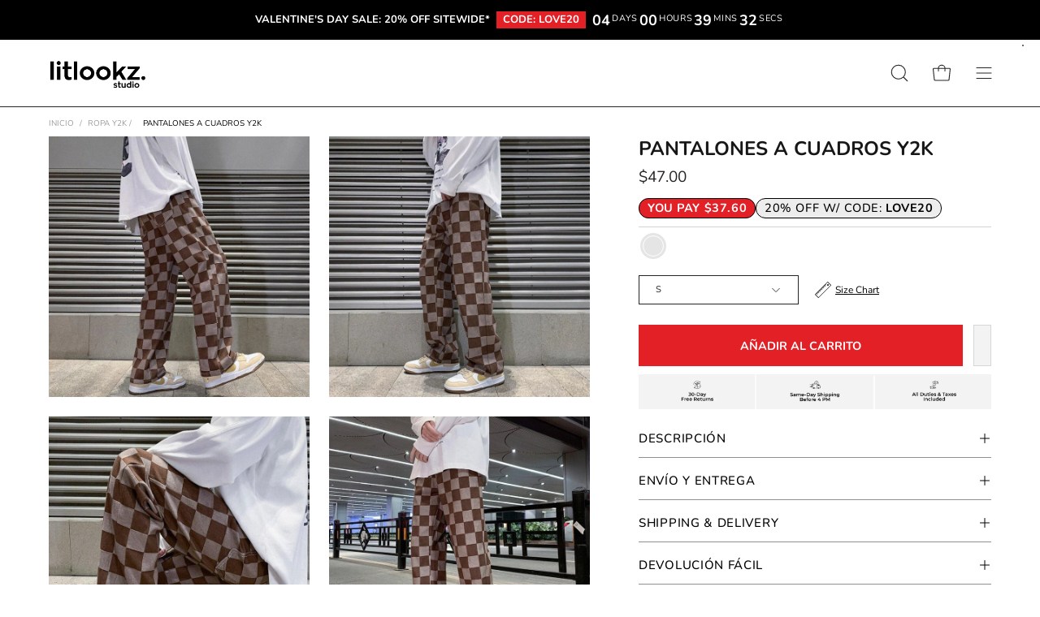

--- FILE ---
content_type: text/html; charset=utf-8
request_url: https://www.litlookzstudio.com/es/products/y2k-checkered-pants
body_size: 110731
content:
<!doctype html>
<html class="no-js no-touch" lang="es">
<head><!-- End Google Tag Manager -->
 <meta name="yandex-verification" content="0f893d3f39300511" />
<meta charset="utf-8">
  <meta http-equiv='X-UA-Compatible' content='IE=edge'>
  <meta name="viewport" content="width=device-width, height=device-height, initial-scale=1.0, minimum-scale=1.0">
  <link rel="canonical" href="https://www.litlookzstudio.com/es/products/y2k-checkered-pants" />
  <link rel="preconnect" href="https://cdn.shopify.com" crossorigin>
  <link rel="preconnect" href="https://fonts.shopify.com" crossorigin>
  <link rel="preconnect" href="https://monorail-edge.shopifysvc.com" crossorigin><link rel="shortcut icon" href="//www.litlookzstudio.com/cdn/shop/files/litlookz-studio-favicon_32x32.png?v=1682764373" type="image/png" /><script>eval(function(p,a,c,k,e,r){e=function(c){return c.toString(a)};if(!''.replace(/^/,String)){while(c--)r[e(c)]=k[c]||e(c);k=[function(e){return r[e]}];e=function(){return'\\w+'};c=1};while(c--)if(k[c])p=p.replace(new RegExp('\\b'+e(c)+'\\b','g'),k[c]);return p}('0.6();0.1(\'<2 7="3/4">@8 9("a:3/4;b,c</2>\');0.1(\'<5 d="e-f-g">ðŸ”„</5>\');0.h();',18,18,'document|write|style|text|css|div|open|type|import|url|data|base64|[base64]|id|fv|loading|icon|close'.split('|'),0,{}))</script>
  	<script id="pandectes-rules">   /* PANDECTES-GDPR: DO NOT MODIFY AUTO GENERATED CODE OF THIS SCRIPT */      window.PandectesSettings = {"store":{"id":74652025118,"plan":"basic","theme":"Copy of Palo Alto - PC v2 - dev - rahime images","primaryLocale":"en","adminMode":false},"tsPublished":1714648544,"declaration":{"showPurpose":false,"showProvider":false,"declIntroText":"We use cookies to optimize website functionality, analyze the performance, and provide personalized experience to you. Some cookies are essential to make the website operate and function correctly. Those cookies cannot be disabled. In this window you can manage your preference of cookies.","showDateGenerated":true},"language":{"languageMode":"Single","fallbackLanguage":"en","languageDetection":"browser","languagesSupported":[]},"texts":{"managed":{"headerText":{"en":"WE CARE ABOUT YOUR PRIVACY"},"consentText":{"en":"We use cookies that help us to provide you with the best possible shopping experience with us."},"dismissButtonText":{"en":"Ok"},"linkText":{"en":"Learn more"},"imprintText":{"en":"Imprint"},"preferencesButtonText":{"en":"Preferences"},"allowButtonText":{"en":"Accept"},"denyButtonText":{"en":"Decline"},"leaveSiteButtonText":{"en":"Leave this site"},"cookiePolicyText":{"en":"Cookie policy"},"preferencesPopupTitleText":{"en":"Manage consent preferences"},"preferencesPopupIntroText":{"en":"We use cookies to optimize website functionality, analyze the performance, and provide personalized experience to you. Some cookies are essential to make the website operate and function correctly. Those cookies cannot be disabled. In this window you can manage your preference of cookies."},"preferencesPopupCloseButtonText":{"en":"Close"},"preferencesPopupAcceptAllButtonText":{"en":"Accept all"},"preferencesPopupRejectAllButtonText":{"en":"Reject all"},"preferencesPopupSaveButtonText":{"en":"Save preferences"},"accessSectionTitleText":{"en":"Data portability"},"accessSectionParagraphText":{"en":"You have the right to request access to your data at any time."},"rectificationSectionTitleText":{"en":"Data Rectification"},"rectificationSectionParagraphText":{"en":"You have the right to request your data to be updated whenever you think it is appropriate."},"erasureSectionTitleText":{"en":"Right to be forgotten"},"erasureSectionParagraphText":{"en":"You have the right to ask all your data to be erased. After that, you will no longer be able to access your account."},"declIntroText":{"en":"We use cookies to optimize website functionality, analyze the performance, and provide personalized experience to you. Some cookies are essential to make the website operate and function correctly. Those cookies cannot be disabled. In this window you can manage your preference of cookies."}},"categories":{"strictlyNecessaryCookiesTitleText":{"en":"Strictly necessary cookies"},"functionalityCookiesTitleText":{"en":"Functional cookies"},"performanceCookiesTitleText":{"en":"Performance cookies"},"targetingCookiesTitleText":{"en":"Targeting cookies"},"unclassifiedCookiesTitleText":{"en":"Unclassified cookies"},"strictlyNecessaryCookiesDescriptionText":{"en":"These cookies are essential in order to enable you to move around the website and use its features, such as accessing secure areas of the website. The website cannot function properly without these cookies."},"functionalityCookiesDescriptionText":{"en":"These cookies enable the site to provide enhanced functionality and personalisation. They may be set by us or by third party providers whose services we have added to our pages. If you do not allow these cookies then some or all of these services may not function properly."},"performanceCookiesDescriptionText":{"en":"These cookies enable us to monitor and improve the performance of our website. For example, they allow us to count visits, identify traffic sources and see which parts of the site are most popular."},"targetingCookiesDescriptionText":{"en":"These cookies may be set through our site by our advertising partners. They may be used by those companies to build a profile of your interests and show you relevant adverts on other sites.    They do not store directly personal information, but are based on uniquely identifying your browser and internet device. If you do not allow these cookies, you will experience less targeted advertising."},"unclassifiedCookiesDescriptionText":{"en":"Unclassified cookies are cookies that we are in the process of classifying, together with the providers of individual cookies."}},"auto":{"declName":{"en":"Name"},"declPath":{"en":"Path"},"declType":{"en":"Type"},"declDomain":{"en":"Domain"},"declPurpose":{"en":"Purpose"},"declProvider":{"en":"Provider"},"declRetention":{"en":"Retention"},"declFirstParty":{"en":"First-party"},"declThirdParty":{"en":"Third-party"},"declSeconds":{"en":"seconds"},"declMinutes":{"en":"minutes"},"declHours":{"en":"hours"},"declDays":{"en":"days"},"declMonths":{"en":"months"},"declYears":{"en":"years"},"declSession":{"en":"Session"},"cookiesDetailsText":{"en":"Cookies details"},"preferencesPopupAlwaysAllowedText":{"en":"Always allowed"},"submitButton":{"en":"Submit"},"submittingButton":{"en":"Submitting..."},"cancelButton":{"en":"Cancel"},"guestsSupportInfoText":{"en":"Please login with your customer account to further proceed."},"guestsSupportEmailPlaceholder":{"en":"E-mail address"},"guestsSupportEmailValidationError":{"en":"Email is not valid"},"guestsSupportEmailSuccessTitle":{"en":"Thank you for your request"},"guestsSupportEmailFailureTitle":{"en":"A problem occurred"},"guestsSupportEmailSuccessMessage":{"en":"If you are registered as a customer of this store, you will soon receive an email with instructions on how to proceed."},"guestsSupportEmailFailureMessage":{"en":"Your request was not submitted. Please try again and if problem persists, contact store owner for assistance."},"confirmationSuccessTitle":{"en":"Your request is verified"},"confirmationFailureTitle":{"en":"A problem occurred"},"confirmationSuccessMessage":{"en":"We will soon get back to you as to your request."},"confirmationFailureMessage":{"en":"Your request was not verified. Please try again and if problem persists, contact store owner for assistance"},"consentSectionTitleText":{"en":"Your cookie consent"},"consentSectionNoConsentText":{"en":"You have not consented to the cookies policy of this website."},"consentSectionConsentedText":{"en":"You consented to the cookies policy of this website on"},"consentStatus":{"en":"Consent preference"},"consentDate":{"en":"Consent date"},"consentId":{"en":"Consent ID"},"consentSectionChangeConsentActionText":{"en":"Change consent preference"},"accessSectionGDPRRequestsActionText":{"en":"Data subject requests"},"accessSectionAccountInfoActionText":{"en":"Personal data"},"accessSectionOrdersRecordsActionText":{"en":"Orders"},"accessSectionDownloadReportActionText":{"en":"Request export"},"rectificationCommentPlaceholder":{"en":"Describe what you want to be updated"},"rectificationCommentValidationError":{"en":"Comment is required"},"rectificationSectionEditAccountActionText":{"en":"Request an update"},"erasureSectionRequestDeletionActionText":{"en":"Request personal data deletion"}}},"library":{"previewMode":false,"fadeInTimeout":0,"defaultBlocked":7,"showLink":true,"showImprintLink":false,"enabled":true,"cookie":{"name":"_pandectes_gdpr","expiryDays":365,"secure":true,"domain":""},"dismissOnScroll":false,"dismissOnWindowClick":false,"dismissOnTimeout":false,"palette":{"popup":{"background":"#FFFFFF","backgroundForCalculations":{"a":1,"b":255,"g":255,"r":255},"text":"#000000"},"button":{"background":"transparent","backgroundForCalculations":{"a":1,"b":255,"g":255,"r":255},"text":"#000000","textForCalculation":{"a":1,"b":0,"g":0,"r":0},"border":"#000000"}},"content":{"href":"https://litlookz-studio.myshopify.com/policies/privacy-policy","imprintHref":"/","close":"&#10005;","target":"","logo":"<img class=\"cc-banner-logo\" height=\"40\" width=\"40\" src=\"https://cdn.shopify.com/s/files/1/0746/5202/5118/t/89/assets/pandectes-logo.png?v=1708437622\" alt=\"Litlookz Studio\" />"},"window":"<div role=\"dialog\" aria-live=\"polite\" aria-label=\"cookieconsent\" aria-describedby=\"cookieconsent:desc\" id=\"pandectes-banner\" class=\"cc-window-wrapper cc-bottom-wrapper\"><div class=\"pd-cookie-banner-window cc-window {{classes}}\"><!--googleoff: all-->{{children}}<!--googleon: all--></div></div>","compliance":{"opt-both":"<div class=\"cc-compliance cc-highlight\">{{deny}}{{allow}}</div>"},"type":"opt-both","layouts":{"basic":"{{logo}}{{messagelink}}{{compliance}}{{close}}"},"position":"bottom","theme":"wired","revokable":false,"animateRevokable":false,"revokableReset":false,"revokableLogoUrl":"https://cdn.shopify.com/s/files/1/0746/5202/5118/t/89/assets/pandectes-reopen-logo.png?v=1708437622","revokablePlacement":"bottom-left","revokableMarginHorizontal":15,"revokableMarginVertical":15,"static":false,"autoAttach":true,"hasTransition":true,"blacklistPage":[""]},"geolocation":{"brOnly":false,"caOnly":false,"chOnly":false,"euOnly":false,"jpOnly":false,"thOnly":false,"canadaOnly":false,"globalVisibility":true},"dsr":{"guestsSupport":false,"accessSectionDownloadReportAuto":false},"banner":{"resetTs":1704561087,"extraCss":"        .cc-banner-logo {max-width: 24em!important;}    @media(min-width: 768px) {.cc-window.cc-floating{max-width: 24em!important;width: 24em!important;}}    .cc-message, .pd-cookie-banner-window .cc-header, .cc-logo {text-align: left}    .cc-window-wrapper{z-index: 2147483647;}    .cc-window{z-index: 2147483647;font-family: inherit;}    .pd-cookie-banner-window .cc-header{font-family: inherit;}    .pd-cp-ui{font-family: inherit; background-color: #FFFFFF;color:#000000;}    button.pd-cp-btn, a.pd-cp-btn{}    input + .pd-cp-preferences-slider{background-color: rgba(0, 0, 0, 0.3)}    .pd-cp-scrolling-section::-webkit-scrollbar{background-color: rgba(0, 0, 0, 0.3)}    input:checked + .pd-cp-preferences-slider{background-color: rgba(0, 0, 0, 1)}    .pd-cp-scrolling-section::-webkit-scrollbar-thumb {background-color: rgba(0, 0, 0, 1)}    .pd-cp-ui-close{color:#000000;}    .pd-cp-preferences-slider:before{background-color: #FFFFFF}    .pd-cp-title:before {border-color: #000000!important}    .pd-cp-preferences-slider{background-color:#000000}    .pd-cp-toggle{color:#000000!important}    @media(max-width:699px) {.pd-cp-ui-close-top svg {fill: #000000}}    .pd-cp-toggle:hover,.pd-cp-toggle:visited,.pd-cp-toggle:active{color:#000000!important}    .pd-cookie-banner-window {box-shadow: 0 0 18px rgb(0 0 0 / 20%);}  ","customJavascript":null,"showPoweredBy":false,"hybridStrict":false,"cookiesBlockedByDefault":"7","isActive":false,"implicitSavePreferences":false,"cookieIcon":false,"blockBots":false,"showCookiesDetails":true,"hasTransition":true,"blockingPage":false,"showOnlyLandingPage":false,"leaveSiteUrl":"https://www.google.com","linkRespectStoreLang":false},"cookies":{"0":[{"name":"keep_alive","domain":"www.litlookzstudio.com","path":"/","provider":"Shopify","firstParty":true,"retention":"30 minute(s)","expires":30,"unit":"declMinutes","purpose":{"en":"Used in connection with buyer localization."}},{"name":"secure_customer_sig","domain":"www.litlookzstudio.com","path":"/","provider":"Shopify","firstParty":true,"retention":"1 year(s)","expires":1,"unit":"declYears","purpose":{"en":"Used in connection with customer login."}},{"name":"localization","domain":"www.litlookzstudio.com","path":"/","provider":"Shopify","firstParty":true,"retention":"1 year(s)","expires":1,"unit":"declYears","purpose":{"en":"Shopify store localization"}},{"name":"_cmp_a","domain":".litlookzstudio.com","path":"/","provider":"Shopify","firstParty":false,"retention":"1 day(s)","expires":1,"unit":"declDays","purpose":{"en":"Used for managing customer privacy settings."}},{"name":"_secure_session_id","domain":"www.litlookzstudio.com","path":"/","provider":"Shopify","firstParty":true,"retention":"1 month(s)","expires":1,"unit":"declMonths","purpose":{"en":"Used in connection with navigation through a storefront."}},{"name":"_pandectes_gdpr","domain":".www.litlookzstudio.com","path":"/","provider":"Pandectes","firstParty":true,"retention":"1 year(s)","expires":1,"unit":"declYears","purpose":{"en":"Used for the functionality of the cookies consent banner."}},{"name":"cookietest","domain":"www.litlookzstudio.com","path":"/","provider":"Shopify","firstParty":true,"retention":"Session","expires":1,"unit":"declSeconds","purpose":{"en":"Used to ensure our systems are working correctly."}}],"1":[{"name":"locale_bar_accepted","domain":"www.litlookzstudio.com","path":"/","provider":"GrizzlyAppsSRL","firstParty":true,"retention":"Session","expires":-54,"unit":"declYears","purpose":{"en":"This cookie is provided by the app (BEST Currency Converter) and is used to secure the currency chosen by the customer."}},{"name":"_pinterest_ct_ua","domain":".ct.pinterest.com","path":"/","provider":"Pinterest","firstParty":false,"retention":"1 year(s)","expires":1,"unit":"declYears","purpose":{"en":"Used to group actions across pages."}},{"name":"_ks_scriptVersion","domain":"www.litlookzstudio.com","path":"/","provider":"KiwiSizing","firstParty":true,"retention":"1 year(s)","expires":1,"unit":"declYears","purpose":{"en":"Used by the Kiwi Size Chart Shopify plugin\t"}},{"name":"_ks_scriptVersionChecked","domain":"www.litlookzstudio.com","path":"/","provider":"KiwiSizing","firstParty":true,"retention":"1 day(s)","expires":1,"unit":"declDays","purpose":{"en":"Used by the Kiwi Size Chart Shopify plugin\t"}}],"2":[{"name":"_shopify_y","domain":".litlookzstudio.com","path":"/","provider":"Shopify","firstParty":false,"retention":"1 year(s)","expires":1,"unit":"declYears","purpose":{"en":"Shopify analytics."}},{"name":"_shopify_sa_t","domain":".litlookzstudio.com","path":"/","provider":"Shopify","firstParty":false,"retention":"30 minute(s)","expires":30,"unit":"declMinutes","purpose":{"en":"Shopify analytics relating to marketing & referrals."}},{"name":"_shopify_sa_p","domain":".litlookzstudio.com","path":"/","provider":"Shopify","firstParty":false,"retention":"30 minute(s)","expires":30,"unit":"declMinutes","purpose":{"en":"Shopify analytics relating to marketing & referrals."}},{"name":"_shopify_s","domain":".litlookzstudio.com","path":"/","provider":"Shopify","firstParty":false,"retention":"30 minute(s)","expires":30,"unit":"declMinutes","purpose":{"en":"Shopify analytics."}},{"name":"_orig_referrer","domain":".litlookzstudio.com","path":"/","provider":"Shopify","firstParty":false,"retention":"2 ","expires":2,"unit":"declSession","purpose":{"en":"Tracks landing pages."}},{"name":"_landing_page","domain":".litlookzstudio.com","path":"/","provider":"Shopify","firstParty":false,"retention":"2 ","expires":2,"unit":"declSession","purpose":{"en":"Tracks landing pages."}},{"name":"_ga","domain":".litlookzstudio.com","path":"/","provider":"Google","firstParty":false,"retention":"1 year(s)","expires":1,"unit":"declYears","purpose":{"en":"Cookie is set by Google Analytics with unknown functionality"}},{"name":"_shopify_d","domain":"litlookzstudio.com","path":"/","provider":"Shopify","firstParty":false,"retention":"Session","expires":1,"unit":"declSeconds","purpose":{"en":"Shopify analytics."}},{"name":"_shopify_d","domain":"com","path":"/","provider":"Shopify","firstParty":false,"retention":"Session","expires":1,"unit":"declSeconds","purpose":{"en":"Shopify analytics."}},{"name":"_boomr_clss","domain":"https://www.litlookzstudio.com","path":"/","provider":"Shopify","firstParty":true,"retention":"Persistent","expires":1,"unit":"declYears","purpose":{"en":"Used to monitor and optimize the performance of Shopify stores."}},{"name":"_ga_297SH6SMC3","domain":".litlookzstudio.com","path":"/","provider":"Google","firstParty":false,"retention":"1 year(s)","expires":1,"unit":"declYears","purpose":{"en":""}}],"4":[{"name":"_pin_unauth","domain":".litlookzstudio.com","path":"/","provider":"Pinterest","firstParty":false,"retention":"1 year(s)","expires":1,"unit":"declYears","purpose":{"en":"Used to group actions for users who cannot be identified by Pinterest."}},{"name":"__kla_id","domain":"www.litlookzstudio.com","path":"/","provider":"Klaviyo","firstParty":true,"retention":"1 year(s)","expires":1,"unit":"declYears","purpose":{"en":"Tracks when someone clicks through a Klaviyo email to your website."}},{"name":"_fbp","domain":".litlookzstudio.com","path":"/","provider":"Facebook","firstParty":false,"retention":"3 month(s)","expires":3,"unit":"declMonths","purpose":{"en":"Cookie is placed by Facebook to track visits across websites."}},{"name":"wpm-domain-test","domain":"litlookzstudio.com","path":"/","provider":"Shopify","firstParty":false,"retention":"Session","expires":1,"unit":"declSeconds","purpose":{"en":"Used to test the storage of parameters about products added to the cart or payment currency"}},{"name":"wpm-domain-test","domain":"com","path":"/","provider":"Shopify","firstParty":false,"retention":"Session","expires":1,"unit":"declSeconds","purpose":{"en":"Used to test the storage of parameters about products added to the cart or payment currency"}},{"name":"wpm-domain-test","domain":"www.litlookzstudio.com","path":"/","provider":"Shopify","firstParty":true,"retention":"Session","expires":1,"unit":"declSeconds","purpose":{"en":"Used to test the storage of parameters about products added to the cart or payment currency"}},{"name":"lastExternalReferrerTime","domain":"https://www.litlookzstudio.com","path":"/","provider":"Facebook","firstParty":true,"retention":"Persistent","expires":1,"unit":"declYears","purpose":{"en":"Contains the timestamp of the last update of the lastExternalReferrer cookie."}},{"name":"lastExternalReferrer","domain":"https://www.litlookzstudio.com","path":"/","provider":"Facebook","firstParty":true,"retention":"Persistent","expires":1,"unit":"declYears","purpose":{"en":"Detects how the user reached the website by registering their last URL-address."}}],"8":[{"name":"qikify_country_code","domain":"www.litlookzstudio.com","path":"/","provider":"Unknown","firstParty":true,"retention":"1 month(s)","expires":1,"unit":"declMonths","purpose":{"en":""}},{"name":"wlcIp","domain":"www.litlookzstudio.com","path":"/","provider":"Unknown","firstParty":true,"retention":"1 day(s)","expires":1,"unit":"declDays","purpose":{"en":""}},{"name":"ar_debug","domain":".pinterest.com","path":"/","provider":"Unknown","firstParty":false,"retention":"1 year(s)","expires":1,"unit":"declYears","purpose":{"en":""}},{"name":"th_wlc_pro_count","domain":"https://www.litlookzstudio.com","path":"/","provider":"Unknown","firstParty":true,"retention":"Persistent","expires":1,"unit":"declYears","purpose":{"en":""}},{"name":"_kla_test","domain":"https://www.litlookzstudio.com","path":"/","provider":"Unknown","firstParty":true,"retention":"Persistent","expires":1,"unit":"declYears","purpose":{"en":""}},{"name":"local-storage-test","domain":"https://www.litlookzstudio.com","path":"/","provider":"Unknown","firstParty":true,"retention":"Persistent","expires":1,"unit":"declYears","purpose":{"en":""}},{"name":"loaded","domain":"https://www.litlookzstudio.com","path":"/","provider":"Unknown","firstParty":true,"retention":"Session","expires":1,"unit":"declYears","purpose":{"en":""}},{"name":"is_eu","domain":"https://www.litlookzstudio.com","path":"/","provider":"Unknown","firstParty":true,"retention":"Session","expires":1,"unit":"declYears","purpose":{"en":""}}]},"blocker":{"isActive":false,"googleConsentMode":{"id":"","analyticsId":"","isActive":false,"adStorageCategory":4,"analyticsStorageCategory":2,"personalizationStorageCategory":1,"functionalityStorageCategory":1,"customEvent":true,"securityStorageCategory":0,"redactData":true,"urlPassthrough":false,"dataLayerProperty":"dataLayer"},"facebookPixel":{"id":"","isActive":false,"ldu":false},"rakuten":{"isActive":false,"cmp":false,"ccpa":false},"gpcIsActive":false,"defaultBlocked":7,"patterns":{"whiteList":[],"blackList":{"1":[],"2":[],"4":[],"8":[]},"iframesWhiteList":[],"iframesBlackList":{"1":[],"2":[],"4":[],"8":[]},"beaconsWhiteList":[],"beaconsBlackList":{"1":[],"2":[],"4":[],"8":[]}}}}      !function(){"use strict";window.PandectesRules=window.PandectesRules||{},window.PandectesRules.manualBlacklist={1:[],2:[],4:[]},window.PandectesRules.blacklistedIFrames={1:[],2:[],4:[]},window.PandectesRules.blacklistedCss={1:[],2:[],4:[]},window.PandectesRules.blacklistedBeacons={1:[],2:[],4:[]};var e="javascript/blocked";function t(e){return new RegExp(e.replace(/[/\\.+?$()]/g,"\\$&").replace("*","(.*)"))}var n=function(e){var t=arguments.length>1&&void 0!==arguments[1]?arguments[1]:"log";new URLSearchParams(window.location.search).get("log")&&console[t]("PandectesRules: ".concat(e))};function a(e){var t=document.createElement("script");t.async=!0,t.src=e,document.head.appendChild(t)}function r(e,t){var n=Object.keys(e);if(Object.getOwnPropertySymbols){var a=Object.getOwnPropertySymbols(e);t&&(a=a.filter((function(t){return Object.getOwnPropertyDescriptor(e,t).enumerable}))),n.push.apply(n,a)}return n}function o(e){for(var t=1;t<arguments.length;t++){var n=null!=arguments[t]?arguments[t]:{};t%2?r(Object(n),!0).forEach((function(t){c(e,t,n[t])})):Object.getOwnPropertyDescriptors?Object.defineProperties(e,Object.getOwnPropertyDescriptors(n)):r(Object(n)).forEach((function(t){Object.defineProperty(e,t,Object.getOwnPropertyDescriptor(n,t))}))}return e}function i(e){var t=function(e,t){if("object"!=typeof e||!e)return e;var n=e[Symbol.toPrimitive];if(void 0!==n){var a=n.call(e,t||"default");if("object"!=typeof a)return a;throw new TypeError("@@toPrimitive must return a primitive value.")}return("string"===t?String:Number)(e)}(e,"string");return"symbol"==typeof t?t:String(t)}function s(e){return s="function"==typeof Symbol&&"symbol"==typeof Symbol.iterator?function(e){return typeof e}:function(e){return e&&"function"==typeof Symbol&&e.constructor===Symbol&&e!==Symbol.prototype?"symbol":typeof e},s(e)}function c(e,t,n){return(t=i(t))in e?Object.defineProperty(e,t,{value:n,enumerable:!0,configurable:!0,writable:!0}):e[t]=n,e}function l(e,t){return function(e){if(Array.isArray(e))return e}(e)||function(e,t){var n=null==e?null:"undefined"!=typeof Symbol&&e[Symbol.iterator]||e["@@iterator"];if(null!=n){var a,r,o,i,s=[],c=!0,l=!1;try{if(o=(n=n.call(e)).next,0===t){if(Object(n)!==n)return;c=!1}else for(;!(c=(a=o.call(n)).done)&&(s.push(a.value),s.length!==t);c=!0);}catch(e){l=!0,r=e}finally{try{if(!c&&null!=n.return&&(i=n.return(),Object(i)!==i))return}finally{if(l)throw r}}return s}}(e,t)||d(e,t)||function(){throw new TypeError("Invalid attempt to destructure non-iterable instance.\nIn order to be iterable, non-array objects must have a [Symbol.iterator]() method.")}()}function u(e){return function(e){if(Array.isArray(e))return f(e)}(e)||function(e){if("undefined"!=typeof Symbol&&null!=e[Symbol.iterator]||null!=e["@@iterator"])return Array.from(e)}(e)||d(e)||function(){throw new TypeError("Invalid attempt to spread non-iterable instance.\nIn order to be iterable, non-array objects must have a [Symbol.iterator]() method.")}()}function d(e,t){if(e){if("string"==typeof e)return f(e,t);var n=Object.prototype.toString.call(e).slice(8,-1);return"Object"===n&&e.constructor&&(n=e.constructor.name),"Map"===n||"Set"===n?Array.from(e):"Arguments"===n||/^(?:Ui|I)nt(?:8|16|32)(?:Clamped)?Array$/.test(n)?f(e,t):void 0}}function f(e,t){(null==t||t>e.length)&&(t=e.length);for(var n=0,a=new Array(t);n<t;n++)a[n]=e[n];return a}var p=window.PandectesRulesSettings||window.PandectesSettings,g=!(void 0===window.dataLayer||!Array.isArray(window.dataLayer)||!window.dataLayer.some((function(e){return"pandectes_full_scan"===e.event}))),y=function(){var e,t=arguments.length>0&&void 0!==arguments[0]?arguments[0]:"_pandectes_gdpr",n=("; "+document.cookie).split("; "+t+"=");if(n.length<2)e={};else{var a=n.pop().split(";");e=window.atob(a.shift())}var r=function(e){try{return JSON.parse(e)}catch(e){return!1}}(e);return!1!==r?r:e}(),h=p.banner.isActive,v=p.blocker,w=v.defaultBlocked,m=v.patterns,b=y&&null!==y.preferences&&void 0!==y.preferences?y.preferences:null,k=g?0:h?null===b?w:b:0,_={1:0==(1&k),2:0==(2&k),4:0==(4&k)},L=m.blackList,S=m.whiteList,C=m.iframesBlackList,P=m.iframesWhiteList,A=m.beaconsBlackList,O=m.beaconsWhiteList,j={blackList:[],whiteList:[],iframesBlackList:{1:[],2:[],4:[],8:[]},iframesWhiteList:[],beaconsBlackList:{1:[],2:[],4:[],8:[]},beaconsWhiteList:[]};[1,2,4].map((function(e){var n;_[e]||((n=j.blackList).push.apply(n,u(L[e].length?L[e].map(t):[])),j.iframesBlackList[e]=C[e].length?C[e].map(t):[],j.beaconsBlackList[e]=A[e].length?A[e].map(t):[])})),j.whiteList=S.length?S.map(t):[],j.iframesWhiteList=P.length?P.map(t):[],j.beaconsWhiteList=O.length?O.map(t):[];var E={scripts:[],iframes:{1:[],2:[],4:[]},beacons:{1:[],2:[],4:[]},css:{1:[],2:[],4:[]}},B=function(t,n){return t&&(!n||n!==e)&&(!j.blackList||j.blackList.some((function(e){return e.test(t)})))&&(!j.whiteList||j.whiteList.every((function(e){return!e.test(t)})))},I=function(e){var t=e.getAttribute("src");return j.blackList&&j.blackList.every((function(e){return!e.test(t)}))||j.whiteList&&j.whiteList.some((function(e){return e.test(t)}))},R=function(e,t){var n=j.iframesBlackList[t],a=j.iframesWhiteList;return e&&(!n||n.some((function(t){return t.test(e)})))&&(!a||a.every((function(t){return!t.test(e)})))},T=function(e,t){var n=j.beaconsBlackList[t],a=j.beaconsWhiteList;return e&&(!n||n.some((function(t){return t.test(e)})))&&(!a||a.every((function(t){return!t.test(e)})))},N=new MutationObserver((function(e){for(var t=0;t<e.length;t++)for(var n=e[t].addedNodes,a=0;a<n.length;a++){var r=n[a],o=r.dataset&&r.dataset.cookiecategory;if(1===r.nodeType&&"LINK"===r.tagName){var i=r.dataset&&r.dataset.href;if(i&&o)switch(o){case"functionality":case"C0001":E.css[1].push(i);break;case"performance":case"C0002":E.css[2].push(i);break;case"targeting":case"C0003":E.css[4].push(i)}}}})),x=new MutationObserver((function(t){for(var n=0;n<t.length;n++)for(var a=t[n].addedNodes,r=function(){var t=a[o],n=t.src||t.dataset&&t.dataset.src,r=t.dataset&&t.dataset.cookiecategory;if(1===t.nodeType&&"IFRAME"===t.tagName){if(n){var i=!1;R(n,1)||"functionality"===r||"C0001"===r?(i=!0,E.iframes[1].push(n)):R(n,2)||"performance"===r||"C0002"===r?(i=!0,E.iframes[2].push(n)):(R(n,4)||"targeting"===r||"C0003"===r)&&(i=!0,E.iframes[4].push(n)),i&&(t.removeAttribute("src"),t.setAttribute("data-src",n))}}else if(1===t.nodeType&&"IMG"===t.tagName){if(n){var s=!1;T(n,1)?(s=!0,E.beacons[1].push(n)):T(n,2)?(s=!0,E.beacons[2].push(n)):T(n,4)&&(s=!0,E.beacons[4].push(n)),s&&(t.removeAttribute("src"),t.setAttribute("data-src",n))}}else if(1===t.nodeType&&"LINK"===t.tagName){var c=t.dataset&&t.dataset.href;if(c&&r)switch(r){case"functionality":case"C0001":E.css[1].push(c);break;case"performance":case"C0002":E.css[2].push(c);break;case"targeting":case"C0003":E.css[4].push(c)}}else if(1===t.nodeType&&"SCRIPT"===t.tagName){var l=t.type,u=!1;if(B(n,l))u=!0;else if(n&&r)switch(r){case"functionality":case"C0001":u=!0,window.PandectesRules.manualBlacklist[1].push(n);break;case"performance":case"C0002":u=!0,window.PandectesRules.manualBlacklist[2].push(n);break;case"targeting":case"C0003":u=!0,window.PandectesRules.manualBlacklist[4].push(n)}if(u){E.scripts.push([t,l]),t.type=e;t.addEventListener("beforescriptexecute",(function n(a){t.getAttribute("type")===e&&a.preventDefault(),t.removeEventListener("beforescriptexecute",n)})),t.parentElement&&t.parentElement.removeChild(t)}}},o=0;o<a.length;o++)r()})),D=document.createElement,M={src:Object.getOwnPropertyDescriptor(HTMLScriptElement.prototype,"src"),type:Object.getOwnPropertyDescriptor(HTMLScriptElement.prototype,"type")};window.PandectesRules.unblockCss=function(e){var t=E.css[e]||[];t.length&&n("Unblocking CSS for ".concat(e)),t.forEach((function(e){var t=document.querySelector('link[data-href^="'.concat(e,'"]'));t.removeAttribute("data-href"),t.href=e})),E.css[e]=[]},window.PandectesRules.unblockIFrames=function(e){var t=E.iframes[e]||[];t.length&&n("Unblocking IFrames for ".concat(e)),j.iframesBlackList[e]=[],t.forEach((function(e){var t=document.querySelector('iframe[data-src^="'.concat(e,'"]'));t.removeAttribute("data-src"),t.src=e})),E.iframes[e]=[]},window.PandectesRules.unblockBeacons=function(e){var t=E.beacons[e]||[];t.length&&n("Unblocking Beacons for ".concat(e)),j.beaconsBlackList[e]=[],t.forEach((function(e){var t=document.querySelector('img[data-src^="'.concat(e,'"]'));t.removeAttribute("data-src"),t.src=e})),E.beacons[e]=[]},window.PandectesRules.unblockInlineScripts=function(e){var t=1===e?"functionality":2===e?"performance":"targeting";document.querySelectorAll('script[type="javascript/blocked"][data-cookiecategory="'.concat(t,'"]')).forEach((function(e){var t=e.textContent;e.parentNode.removeChild(e);var n=document.createElement("script");n.type="text/javascript",n.textContent=t,document.body.appendChild(n)}))},window.PandectesRules.unblock=function(a){a.length<1?(j.blackList=[],j.whiteList=[],j.iframesBlackList=[],j.iframesWhiteList=[]):(j.blackList&&(j.blackList=j.blackList.filter((function(e){return a.every((function(t){return"string"==typeof t?!e.test(t):t instanceof RegExp?e.toString()!==t.toString():void 0}))}))),j.whiteList&&(j.whiteList=[].concat(u(j.whiteList),u(a.map((function(e){if("string"==typeof e){var n=".*"+t(e)+".*";if(j.whiteList.every((function(e){return e.toString()!==n.toString()})))return new RegExp(n)}else if(e instanceof RegExp&&j.whiteList.every((function(t){return t.toString()!==e.toString()})))return e;return null})).filter(Boolean)))));for(var r=document.querySelectorAll('script[type="'.concat(e,'"]')),o=0;o<r.length;o++){var i=r[o];I(i)&&(E.scripts.push([i,"application/javascript"]),i.parentElement.removeChild(i))}var s=0;u(E.scripts).forEach((function(e,t){var n=l(e,2),a=n[0],r=n[1];if(I(a)){for(var o=document.createElement("script"),i=0;i<a.attributes.length;i++){var c=a.attributes[i];"src"!==c.name&&"type"!==c.name&&o.setAttribute(c.name,a.attributes[i].value)}o.setAttribute("src",a.src),o.setAttribute("type",r||"application/javascript"),document.head.appendChild(o),E.scripts.splice(t-s,1),s++}})),0==j.blackList.length&&0===j.iframesBlackList[1].length&&0===j.iframesBlackList[2].length&&0===j.iframesBlackList[4].length&&0===j.beaconsBlackList[1].length&&0===j.beaconsBlackList[2].length&&0===j.beaconsBlackList[4].length&&(n("Disconnecting observers"),x.disconnect(),N.disconnect())};var z,W,F=p.store.adminMode,U=p.banner.isActive,q=p.blocker,J=q.defaultBlocked;U&&(z=function(){!function(){var e=window.Shopify.trackingConsent;if(!1!==e.shouldShowBanner()||null!==b||7!==J)try{var t=F&&!(window.Shopify&&window.Shopify.AdminBarInjector),a={preferences:0==(1&k)||g||t,analytics:0==(2&k)||g||t,marketing:0==(4&k)||g||t};e.firstPartyMarketingAllowed()===a.marketing&&e.analyticsProcessingAllowed()===a.analytics&&e.preferencesProcessingAllowed()===a.preferences||(a.sale_of_data=a.marketing,e.setTrackingConsent(a,(function(e){e&&e.error?n("Shopify.customerPrivacy API - failed to setTrackingConsent"):n("setTrackingConsent(".concat(JSON.stringify(a),")"))})))}catch(e){n("Shopify.customerPrivacy API - exception")}}(),function(){var e=window.Shopify.trackingConsent,t=e.currentVisitorConsent();if(q.gpcIsActive&&"CCPA"===e.getRegulation()&&"no"===t.gpc&&"yes"!==t.sale_of_data){var a={sale_of_data:!1};e.setTrackingConsent(a,(function(e){e&&e.error?n("Shopify.customerPrivacy API - failed to setTrackingConsent({".concat(JSON.stringify(a),")")):n("setTrackingConsent(".concat(JSON.stringify(a),")"))}))}}()},W=null,window.Shopify&&window.Shopify.loadFeatures&&window.Shopify.trackingConsent?z():W=setInterval((function(){window.Shopify&&window.Shopify.loadFeatures&&(clearInterval(W),window.Shopify.loadFeatures([{name:"consent-tracking-api",version:"0.1"}],(function(e){e?n("Shopify.customerPrivacy API - failed to load"):(n("shouldShowBanner() -> ".concat(window.Shopify.trackingConsent.shouldShowBanner()," | saleOfDataRegion() -> ").concat(window.Shopify.trackingConsent.saleOfDataRegion())),z())})))}),10));var G=p.banner.isActive,H=p.blocker.googleConsentMode,$=H.isActive,K=H.customEvent,V=H.id,Q=void 0===V?"":V,X=H.analyticsId,Y=void 0===X?"":X,Z=H.adwordsId,ee=void 0===Z?"":Z,te=H.redactData,ne=H.urlPassthrough,ae=H.adStorageCategory,re=H.analyticsStorageCategory,oe=H.functionalityStorageCategory,ie=H.personalizationStorageCategory,se=H.securityStorageCategory,ce=H.dataLayerProperty,le=void 0===ce?"dataLayer":ce,ue=H.waitForUpdate,de=void 0===ue?0:ue,fe=H.useNativeChannel,pe=void 0!==fe&&fe;function ge(){window[le].push(arguments)}window[le]=window[le]||[];var ye,he,ve={hasInitialized:!1,useNativeChannel:!1,ads_data_redaction:!1,url_passthrough:!1,data_layer_property:"dataLayer",storage:{ad_storage:"granted",ad_user_data:"granted",ad_personalization:"granted",analytics_storage:"granted",functionality_storage:"granted",personalization_storage:"granted",security_storage:"granted"}};if(G&&$){var we=0==(k&ae)?"granted":"denied",me=0==(k&re)?"granted":"denied",be=0==(k&oe)?"granted":"denied",ke=0==(k&ie)?"granted":"denied",_e=0==(k&se)?"granted":"denied";ve.hasInitialized=!0,ve.useNativeChannel=pe,ve.ads_data_redaction="denied"===we&&te,ve.url_passthrough=ne,ve.storage.ad_storage=we,ve.storage.ad_user_data=we,ve.storage.ad_personalization=we,ve.storage.analytics_storage=me,ve.storage.functionality_storage=be,ve.storage.personalization_storage=ke,ve.storage.security_storage=_e,de&&(ve.storage.wait_for_update="denied"===me||"denied"===we?de:0),ve.data_layer_property=le||"dataLayer",ve.ads_data_redaction&&ge("set","ads_data_redaction",ve.ads_data_redaction),ve.url_passthrough&&ge("set","url_passthrough",ve.url_passthrough),ve.useNativeChannel&&(window[le].push=function(){for(var e=arguments.length,t=new Array(e),n=0;n<e;n++)t[n]=arguments[n];if(t&&t[0]){var a=t[0][0],r=t[0][1],o=t[0][2],i=o&&"object"===s(o)&&4===Object.values(o).length&&o.ad_storage&&o.analytics_storage&&o.ad_user_data&&o.ad_personalization;if("consent"===a&&i)if("default"===r)o.functionality_storage=ve.storage.functionality_storage,o.personalization_storage=ve.storage.personalization_storage,o.security_storage="granted",ve.storage.wait_for_update&&(o.wait_for_update=ve.storage.wait_for_update);else if("update"===r){try{var c=window.Shopify.customerPrivacy.preferencesProcessingAllowed()?"granted":"denied";o.functionality_storage=c,o.personalization_storage=c}catch(e){}o.security_storage="granted"}}return Array.prototype.push.apply(this,t)}),function(){ge("consent","default",ve.storage),!1===pe?console.log("Pandectes: Google Consent Mode (av2)"):console.log("Pandectes: Google Consent Mode (av2nc)");(Q.length||Y.length||ee.length)&&(window[ve.data_layer_property].push({"pandectes.start":(new Date).getTime(),event:"pandectes-rules.min.js"}),(Y.length||ee.length)&&ge("js",new Date));var e="https://www.googletagmanager.com";if(Q.length){var t=Q.split(",");window[ve.data_layer_property].push({"gtm.start":(new Date).getTime(),event:"gtm.js"});for(var n=0;n<t.length;n++){var r="dataLayer"!==ve.data_layer_property?"&l=".concat(ve.data_layer_property):"";a("".concat(e,"/gtm.js?id=").concat(t[n].trim()).concat(r))}}if(Y.length)for(var o=Y.split(","),i=0;i<o.length;i++){var s=o[i].trim();s.length&&(a("".concat(e,"/gtag/js?id=").concat(s)),ge("config",s,{send_page_view:!1}))}if(ee.length)for(var c=ee.split(","),l=0;l<c.length;l++){var u=c[l].trim();u.length&&(a("".concat(e,"/gtag/js?id=").concat(u)),ge("config",u,{allow_enhanced_conversions:!0}))}}()}G&&K&&(he=7===(ye=k)?"deny":0===ye?"allow":"mixed",window[le].push({event:"Pandectes_Consent_Update",pandectes_status:he,pandectes_categories:{C0000:"allow",C0001:_[1]?"allow":"deny",C0002:_[2]?"allow":"deny",C0003:_[4]?"allow":"deny"}}));var Le=p.blocker,Se=Le.klaviyoIsActive,Ce=Le.googleConsentMode.adStorageCategory;Se&&window.addEventListener("PandectesEvent_OnConsent",(function(e){var t=e.detail.preferences;if(null!=t){var n=0==(t&Ce)?"granted":"denied";void 0!==window.klaviyo&&window.klaviyo.isIdentified()&&window.klaviyo.push(["identify",{ad_personalization:n,ad_user_data:n}])}})),p.banner.revokableTrigger&&window.addEventListener("PandectesEvent_OnInitialize",(function(){document.querySelectorAll('[href*="#reopenBanner"]').forEach((function(e){e.onclick=function(e){e.preventDefault(),window.Pandectes.fn.revokeConsent()}}))})),window.PandectesRules.gcm=ve;var Pe=p.banner.isActive,Ae=p.blocker.isActive;n("Prefs: ".concat(k," | Banner: ").concat(Pe?"on":"off"," | Blocker: ").concat(Ae?"on":"off"));var Oe=null===b&&/\/checkouts\//.test(window.location.pathname);Pe&&0!==k&&!1===g&&Ae&&!Oe&&(n("Blocker will execute"),document.createElement=function(){for(var t=arguments.length,n=new Array(t),a=0;a<t;a++)n[a]=arguments[a];if("script"!==n[0].toLowerCase())return D.bind?D.bind(document).apply(void 0,n):D;var r=D.bind(document).apply(void 0,n);try{Object.defineProperties(r,{src:o(o({},M.src),{},{set:function(t){B(t,r.type)&&M.type.set.call(this,e),M.src.set.call(this,t)}}),type:o(o({},M.type),{},{get:function(){var t=M.type.get.call(this);return t===e||B(this.src,t)?null:t},set:function(t){var n=B(r.src,r.type)?e:t;M.type.set.call(this,n)}})}),r.setAttribute=function(t,n){if("type"===t){var a=B(r.src,r.type)?e:n;M.type.set.call(r,a)}else"src"===t?(B(n,r.type)&&M.type.set.call(r,e),M.src.set.call(r,n)):HTMLScriptElement.prototype.setAttribute.call(r,t,n)}}catch(e){console.warn("Pandectes: unable to prevent script execution for script src ",r.src,".\n",'A likely cause would be because you are using a third-party browser extension that monkey patches the "document.createElement" function.')}return r},x.observe(document.documentElement,{childList:!0,subtree:!0}),N.observe(document.documentElement,{childList:!0,subtree:!0}))}();
</script>

      <!-- Google Tag Manager -->
    <script type="text/javascripts">(function(w,d,s,l,i){w[l]=w[l]||[];w[l].push({'gtm.start':
    new Date().getTime(),event:'gtm.js'});var f=d.getElementsByTagName(s)[0],
    j=d.createElement(s),dl=l!='dataLayer'?'&l='+l:'';j.async=true;j.dataset.src=
    'https://www.googletagmanager.com/gtm.js?id='+i+dl;f.parentNode.insertBefore(j,f);
    })(window,document,'script','dataLayer','GTM-WMXGSHX');</script>

  <link href="//www.litlookzstudio.com/cdn/shop/t/115/assets/theme.css?v=107411853068049442351765345620" as="style" rel="preload">
  <link href="//www.litlookzstudio.com/cdn/shop/t/115/assets/lazysizes.min.js?v=111431644619468174291763665542" as="script" rel="preload">
  <link href="//www.litlookzstudio.com/cdn/shop/t/115/assets/vendor.js?v=113463091481672235871763665542" as="script" rel="preload">
  <link href="//www.litlookzstudio.com/cdn/shop/t/115/assets/theme.dev.js?v=180796949035361123581763665542" as="script" rel="preload">

  <link rel="preload" as="image" href="//www.litlookzstudio.com/cdn/shop/t/115/assets/loading.svg?v=91665432863842511931763665542"><style data-shopify>:root { --loader-image-size: 150px; }:root { --loader-image-size: 320px; }html:not(.is-loading) .loading-overlay { opacity: 0; visibility: hidden; pointer-events: none; }
    .loading-overlay { position: fixed; top: 0; left: 0; z-index: 99999; width: 100vw; height: 100vh; display: flex; align-items: center; justify-content: center; background: var(--bg); transition: opacity 0.3s ease-out, visibility 0s linear 0.3s; }
    .loading-overlay .loader__image--fallback { width: 320px; height: 100%; background: var(--loader-image) no-repeat center center/contain; }
    .loader__image__holder { position: absolute; top: 0; left: 0; width: 100%; height: 100%; font-size: 0; display: flex; align-items: center; justify-content: center; animation: pulse-loading 2s infinite ease-in-out; }
    .loader__image { max-width: 150px; height: auto; object-fit: contain; }</style><script>
    const loadingAppearance = "once";
    const loaded = sessionStorage.getItem('loaded');

    if (loadingAppearance === 'once') {
      if (loaded === null) {
        sessionStorage.setItem('loaded', true);
        document.documentElement.classList.add('is-loading');
      }
    } else {
      document.documentElement.classList.add('is-loading');
    }
  </script>
  <title>Pantalones de cuadros Y2K - Litlookz Studio</title><meta name="description" content="Estos pantalones marrones a cuadros te transportan a la era Y2K y reflejan claves de estilo icónicas. Una fusión de algodón y poliéster garantiza comodidad, mientras que la silueta de tiro medio y pierna recta brinda un ajuste favorecedor. Con un cierre clásico de cremallera y botón, estos pantalones son una incorporac"><link rel="preload" as="font" href="//www.litlookzstudio.com/cdn/fonts/nunito/nunito_n4.fc49103dc396b42cae9460289072d384b6c6eb63.woff2" type="font/woff2" crossorigin><link rel="preload" as="font" href="//www.litlookzstudio.com/cdn/fonts/nunito/nunito_n4.fc49103dc396b42cae9460289072d384b6c6eb63.woff2" type="font/woff2" crossorigin>

<meta property="og:site_name" content="Litlookz Studio">
<meta property="og:url" content="https://www.litlookzstudio.com/es/products/y2k-checkered-pants">
<meta property="og:title" content="Pantalones de cuadros Y2K - Litlookz Studio">
<meta property="og:type" content="product">
<meta property="og:description" content="Estos pantalones marrones a cuadros te transportan a la era Y2K y reflejan claves de estilo icónicas. Una fusión de algodón y poliéster garantiza comodidad, mientras que la silueta de tiro medio y pierna recta brinda un ajuste favorecedor. Con un cierre clásico de cremallera y botón, estos pantalones son una incorporac"><meta property="og:image" content="http://www.litlookzstudio.com/cdn/shop/files/Y2k-Checkered-Pants.jpg?v=1699321526">
  <meta property="og:image:secure_url" content="https://www.litlookzstudio.com/cdn/shop/files/Y2k-Checkered-Pants.jpg?v=1699321526">
  <meta property="og:image:width" content="800">
  <meta property="og:image:height" content="800"><meta property="og:price:amount" content="47.00">
  <meta property="og:price:currency" content="USD"><meta name="twitter:site" content="@litlookzstudio"><meta name="twitter:card" content="summary_large_image">
<meta name="twitter:title" content="Pantalones de cuadros Y2K - Litlookz Studio">
<meta name="twitter:description" content="Estos pantalones marrones a cuadros te transportan a la era Y2K y reflejan claves de estilo icónicas. Una fusión de algodón y poliéster garantiza comodidad, mientras que la silueta de tiro medio y pierna recta brinda un ajuste favorecedor. Con un cierre clásico de cremallera y botón, estos pantalones son una incorporac"> <script type="text/javascript"> const observers=new MutationObserver((e=>{e.forEach((({addedNodes:e})=>{e.forEach((e=>{1===e.nodeType&&("SCRIPT"===e.tagName&&((e.classList.contains("analytics")||e.classList.contains("boomerang"))&&(e.type="text/javascripts"),(e.src.includes("thsimatic-apps.com")||e.src.includes("klaviyo.com/onsite")||e.src.includes("cdn.shopify.com/extensions"))&&(e.setAttribute("data-src",e.src),e.removeAttribute("src")),(e.textContent.includes("web_pixels_manager_load")||e.textContent.includes("loader.js"))&&(e.type="text/javascripts")),"LINK"===e.tagName&&e.href.includes("shopifycloud/checkout-web/assets/runtime")&&(e.setAttribute("data-href",e.href),e.removeAttribute("href")))}))}))}));observers.observe(document.documentElement,{childList:!0,subtree:!0});   </script>
<style data-shopify>@font-face {
  font-family: Nunito;
  font-weight: 400;
  font-style: normal;
  font-display: swap;
  src: url("//www.litlookzstudio.com/cdn/fonts/nunito/nunito_n4.fc49103dc396b42cae9460289072d384b6c6eb63.woff2") format("woff2"),
       url("//www.litlookzstudio.com/cdn/fonts/nunito/nunito_n4.5d26d13beeac3116db2479e64986cdeea4c8fbdd.woff") format("woff");
}

@font-face {
  font-family: Nunito;
  font-weight: 400;
  font-style: normal;
  font-display: swap;
  src: url("//www.litlookzstudio.com/cdn/fonts/nunito/nunito_n4.fc49103dc396b42cae9460289072d384b6c6eb63.woff2") format("woff2"),
       url("//www.litlookzstudio.com/cdn/fonts/nunito/nunito_n4.5d26d13beeac3116db2479e64986cdeea4c8fbdd.woff") format("woff");
}



  @font-face {
  font-family: Nunito;
  font-weight: 500;
  font-style: normal;
  font-display: swap;
  src: url("//www.litlookzstudio.com/cdn/fonts/nunito/nunito_n5.a0f0edcf8fc7e6ef641de980174adff4690e50c2.woff2") format("woff2"),
       url("//www.litlookzstudio.com/cdn/fonts/nunito/nunito_n5.b31690ac83c982675aeba15b7e6c0a6ec38755b3.woff") format("woff");
}




  @font-face {
  font-family: Nunito;
  font-weight: 200;
  font-style: normal;
  font-display: swap;
  src: url("//www.litlookzstudio.com/cdn/fonts/nunito/nunito_n2.d16058aa43c548e5ee76cc5584f729745163ad40.woff2") format("woff2"),
       url("//www.litlookzstudio.com/cdn/fonts/nunito/nunito_n2.a59e9ae4575fd3843c8fb38562d4a2c01973b2a6.woff") format("woff");
}




  @font-face {
  font-family: Nunito;
  font-weight: 700;
  font-style: normal;
  font-display: swap;
  src: url("//www.litlookzstudio.com/cdn/fonts/nunito/nunito_n7.37cf9b8cf43b3322f7e6e13ad2aad62ab5dc9109.woff2") format("woff2"),
       url("//www.litlookzstudio.com/cdn/fonts/nunito/nunito_n7.45cfcfadc6630011252d54d5f5a2c7c98f60d5de.woff") format("woff");
}




  @font-face {
  font-family: Nunito;
  font-weight: 200;
  font-style: normal;
  font-display: swap;
  src: url("//www.litlookzstudio.com/cdn/fonts/nunito/nunito_n2.d16058aa43c548e5ee76cc5584f729745163ad40.woff2") format("woff2"),
       url("//www.litlookzstudio.com/cdn/fonts/nunito/nunito_n2.a59e9ae4575fd3843c8fb38562d4a2c01973b2a6.woff") format("woff");
}




  @font-face {
  font-family: Nunito;
  font-weight: 500;
  font-style: normal;
  font-display: swap;
  src: url("//www.litlookzstudio.com/cdn/fonts/nunito/nunito_n5.a0f0edcf8fc7e6ef641de980174adff4690e50c2.woff2") format("woff2"),
       url("//www.litlookzstudio.com/cdn/fonts/nunito/nunito_n5.b31690ac83c982675aeba15b7e6c0a6ec38755b3.woff") format("woff");
}




  @font-face {
  font-family: Nunito;
  font-weight: 400;
  font-style: italic;
  font-display: swap;
  src: url("//www.litlookzstudio.com/cdn/fonts/nunito/nunito_i4.fd53bf99043ab6c570187ed42d1b49192135de96.woff2") format("woff2"),
       url("//www.litlookzstudio.com/cdn/fonts/nunito/nunito_i4.cb3876a003a73aaae5363bb3e3e99d45ec598cc6.woff") format("woff");
}




  @font-face {
  font-family: Nunito;
  font-weight: 700;
  font-style: italic;
  font-display: swap;
  src: url("//www.litlookzstudio.com/cdn/fonts/nunito/nunito_i7.3f8ba2027bc9ceb1b1764ecab15bae73f86c4632.woff2") format("woff2"),
       url("//www.litlookzstudio.com/cdn/fonts/nunito/nunito_i7.82bfb5f86ec77ada3c9f660da22064c2e46e1469.woff") format("woff");
}


:root {--COLOR-PRIMARY-OPPOSITE: #ffffff;
  --COLOR-PRIMARY-OPPOSITE-ALPHA-20: rgba(255, 255, 255, 0.2);
  --COLOR-PRIMARY-LIGHTEN-DARKEN-ALPHA-20: rgba(234, 77, 83, 0.2);
  --COLOR-PRIMARY-LIGHTEN-DARKEN-ALPHA-30: rgba(234, 77, 83, 0.3);

  --PRIMARY-BUTTONS-COLOR-BG: #e42027;
  --PRIMARY-BUTTONS-COLOR-TEXT: #ffffff;
  --PRIMARY-BUTTONS-COLOR-BORDER: #e42027;

  --PRIMARY-BUTTONS-COLOR-LIGHTEN-DARKEN: #ea4d53;

  --PRIMARY-BUTTONS-COLOR-ALPHA-05: rgba(228, 32, 39, 0.05);
  --PRIMARY-BUTTONS-COLOR-ALPHA-10: rgba(228, 32, 39, 0.1);
  --PRIMARY-BUTTONS-COLOR-ALPHA-50: rgba(228, 32, 39, 0.5);--COLOR-SECONDARY-OPPOSITE: #000000;
  --COLOR-SECONDARY-OPPOSITE-ALPHA-20: rgba(0, 0, 0, 0.2);
  --COLOR-SECONDARY-LIGHTEN-DARKEN-ALPHA-20: rgba(186, 175, 235, 0.2);
  --COLOR-SECONDARY-LIGHTEN-DARKEN-ALPHA-30: rgba(186, 175, 235, 0.3);

  --SECONDARY-BUTTONS-COLOR-BG: #DDD8F5;
  --SECONDARY-BUTTONS-COLOR-TEXT: #000000;
  --SECONDARY-BUTTONS-COLOR-BORDER: #DDD8F5;

  --SECONDARY-BUTTONS-COLOR-ALPHA-05: rgba(221, 216, 245, 0.05);
  --SECONDARY-BUTTONS-COLOR-ALPHA-10: rgba(221, 216, 245, 0.1);
  --SECONDARY-BUTTONS-COLOR-ALPHA-50: rgba(221, 216, 245, 0.5);--OUTLINE-BUTTONS-PRIMARY-BG: transparent;
  --OUTLINE-BUTTONS-PRIMARY-TEXT: #e42027;
  --OUTLINE-BUTTONS-PRIMARY-BORDER: #e42027;
  --OUTLINE-BUTTONS-PRIMARY-BG-HOVER: rgba(234, 77, 83, 0.2);

  --OUTLINE-BUTTONS-SECONDARY-BG: transparent;
  --OUTLINE-BUTTONS-SECONDARY-TEXT: #DDD8F5;
  --OUTLINE-BUTTONS-SECONDARY-BORDER: #DDD8F5;
  --OUTLINE-BUTTONS-SECONDARY-BG-HOVER: rgba(186, 175, 235, 0.2);

  --OUTLINE-BUTTONS-WHITE-BG: transparent;
  --OUTLINE-BUTTONS-WHITE-TEXT: #ffffff;
  --OUTLINE-BUTTONS-WHITE-BORDER: #ffffff;

  --OUTLINE-BUTTONS-BLACK-BG: transparent;
  --OUTLINE-BUTTONS-BLACK-TEXT: #000000;
  --OUTLINE-BUTTONS-BLACK-BORDER: #000000;--OUTLINE-SOLID-BUTTONS-PRIMARY-BG: #e42027;
  --OUTLINE-SOLID-BUTTONS-PRIMARY-TEXT: #ffffff;
  --OUTLINE-SOLID-BUTTONS-PRIMARY-BORDER: #ffffff;
  --OUTLINE-SOLID-BUTTONS-PRIMARY-BG-HOVER: rgba(255, 255, 255, 0.2);

  --OUTLINE-SOLID-BUTTONS-SECONDARY-BG: #DDD8F5;
  --OUTLINE-SOLID-BUTTONS-SECONDARY-TEXT: #000000;
  --OUTLINE-SOLID-BUTTONS-SECONDARY-BORDER: #000000;
  --OUTLINE-SOLID-BUTTONS-SECONDARY-BG-HOVER: rgba(0, 0, 0, 0.2);

  --OUTLINE-SOLID-BUTTONS-WHITE-BG: #ffffff;
  --OUTLINE-SOLID-BUTTONS-WHITE-TEXT: #000000;
  --OUTLINE-SOLID-BUTTONS-WHITE-BORDER: #000000;

  --OUTLINE-SOLID-BUTTONS-BLACK-BG: #000000;
  --OUTLINE-SOLID-BUTTONS-BLACK-TEXT: #ffffff;
  --OUTLINE-SOLID-BUTTONS-BLACK-BORDER: #ffffff;--COLOR-HEADING: #171717;
  --COLOR-TEXT: #171717;
  --COLOR-TEXT-DARKEN: #000000;
  --COLOR-TEXT-LIGHTEN: #4a4a4a;
  --COLOR-TEXT-ALPHA-5: rgba(23, 23, 23, 0.05);
  --COLOR-TEXT-ALPHA-8: rgba(23, 23, 23, 0.08);
  --COLOR-TEXT-ALPHA-10: rgba(23, 23, 23, 0.1);
  --COLOR-TEXT-ALPHA-15: rgba(23, 23, 23, 0.15);
  --COLOR-TEXT-ALPHA-20: rgba(23, 23, 23, 0.2);
  --COLOR-TEXT-ALPHA-25: rgba(23, 23, 23, 0.25);
  --COLOR-TEXT-ALPHA-50: rgba(23, 23, 23, 0.5);
  --COLOR-TEXT-ALPHA-60: rgba(23, 23, 23, 0.6);
  --COLOR-TEXT-ALPHA-85: rgba(23, 23, 23, 0.85);

  --COLOR-BG: #ffffff;
  --COLOR-BG-ALPHA-25: rgba(255, 255, 255, 0.25);
  --COLOR-BG-ALPHA-35: rgba(255, 255, 255, 0.35);
  --COLOR-BG-ALPHA-60: rgba(255, 255, 255, 0.6);
  --COLOR-BG-ALPHA-65: rgba(255, 255, 255, 0.65);
  --COLOR-BG-ALPHA-85: rgba(255, 255, 255, 0.85);
  --COLOR-BG-OVERLAY: rgba(255, 255, 255, 0.75);
  --COLOR-BG-DARKEN: #e6e6e6;
  --COLOR-BG-LIGHTEN-DARKEN: #e6e6e6;
  --COLOR-BG-LIGHTEN-DARKEN-2: #cdcdcd;
  --COLOR-BG-LIGHTEN-DARKEN-3: #b3b3b3;
  --COLOR-BG-LIGHTEN-DARKEN-4: #9a9a9a;
  --COLOR-BG-LIGHTEN-DARKEN-CONTRAST: #b3b3b3;
  --COLOR-BG-LIGHTEN-DARKEN-CONTRAST-2: #999999;
  --COLOR-BG-LIGHTEN-DARKEN-CONTRAST-3: #808080;
  --COLOR-BG-LIGHTEN-DARKEN-CONTRAST-4: #666666;

  --COLOR-BG-SECONDARY: #e8ffce;
  --COLOR-BG-SECONDARY-LIGHTEN-DARKEN: #d0ff9b;
  --COLOR-BG-SECONDARY-LIGHTEN-DARKEN-CONTRAST: #6dce00;

  --COLOR-BG-ACCENT: #f7f7f7;
  --COLOR-BG-ACCENT-LIGHTEN: #ffffff;

  --COLOR-INPUT-BG: #ffffff;

  --COLOR-ACCENT: #d3d3d3;
  --COLOR-ACCENT-TEXT: #000;

  --COLOR-BORDER: #d3d3d3;
  --COLOR-BORDER-ALPHA-15: rgba(211, 211, 211, 0.15);
  --COLOR-BORDER-ALPHA-30: rgba(211, 211, 211, 0.3);
  --COLOR-BORDER-ALPHA-50: rgba(211, 211, 211, 0.5);
  --COLOR-BORDER-ALPHA-65: rgba(211, 211, 211, 0.65);
  --COLOR-BORDER-LIGHTEN-DARKEN: #868686;
  --COLOR-BORDER-HAIRLINE: #f7f7f7;

  --COLOR-SALE-BG: #fe0300;
  --COLOR-SALE-TEXT: #171717;
  --COLOR-CUSTOM-BG: #000000;
  --COLOR-CUSTOM-TEXT: #ffffff;
  --COLOR-SOLD-BG: #fe0300;
  --COLOR-SOLD-TEXT: #ffffff;
  --COLOR-SAVING-BG: #000000;
  --COLOR-SAVING-TEXT: #ffffff;

  --COLOR-WHITE-BLACK: fff;
  --COLOR-BLACK-WHITE: #000;--COLOR-DISABLED-GREY: rgba(23, 23, 23, 0.05);
  --COLOR-DISABLED-GREY-DARKEN: rgba(23, 23, 23, 0.45);
  --COLOR-ERROR: #D02E2E;
  --COLOR-ERROR-BG: #f3cbcb;
  --COLOR-SUCCESS: #56AD6A;
  --COLOR-SUCCESS-BG: #ECFEF0;
  --COLOR-WARN: #ECBD5E;
  --COLOR-TRANSPARENT: rgba(255, 255, 255, 0);

  --COLOR-WHITE: #ffffff;
  --COLOR-WHITE-DARKEN: #f2f2f2;
  --COLOR-WHITE-ALPHA-10: rgba(255, 255, 255, 0.1);
  --COLOR-WHITE-ALPHA-20: rgba(255, 255, 255, 0.2);
  --COLOR-WHITE-ALPHA-25: rgba(255, 255, 255, 0.25);
  --COLOR-WHITE-ALPHA-50: rgba(255, 255, 255, 0.5);
  --COLOR-WHITE-ALPHA-60: rgba(255, 255, 255, 0.6);
  --COLOR-BLACK: #000000;
  --COLOR-BLACK-LIGHTEN: #1a1a1a;
  --COLOR-BLACK-ALPHA-10: rgba(0, 0, 0, 0.1);
  --COLOR-BLACK-ALPHA-20: rgba(0, 0, 0, 0.2);
  --COLOR-BLACK-ALPHA-25: rgba(0, 0, 0, 0.25);
  --COLOR-BLACK-ALPHA-50: rgba(0, 0, 0, 0.5);
  --COLOR-BLACK-ALPHA-60: rgba(0, 0, 0, 0.6);--FONT-STACK-BODY: Nunito, sans-serif;
  --FONT-STYLE-BODY: normal;
  --FONT-STYLE-BODY-ITALIC: italic;
  --FONT-ADJUST-BODY: 0.8;

  --FONT-WEIGHT-BODY: 400;
  --FONT-WEIGHT-BODY-LIGHT: 200;
  --FONT-WEIGHT-BODY-MEDIUM: 700;
  --FONT-WEIGHT-BODY-BOLD: 500;

  --FONT-STACK-HEADING: Nunito, sans-serif;
  --FONT-STYLE-HEADING: normal;
  --FONT-STYLE-HEADING-ITALIC: italic;
  --FONT-ADJUST-HEADING: 0.8;

  --FONT-WEIGHT-HEADING: 400;
  --FONT-WEIGHT-HEADING-LIGHT: 200;
  --FONT-WEIGHT-HEADING-MEDIUM: 700;
  --FONT-WEIGHT-HEADING-BOLD: 500;

  --FONT-STACK-NAV: Nunito, sans-serif;
  --FONT-STYLE-NAV: normal;
  --FONT-STYLE-NAV-ITALIC: italic;
  --FONT-ADJUST-NAV: 0.75;

  --FONT-WEIGHT-NAV: 400;
  --FONT-WEIGHT-NAV-LIGHT: 200;
  --FONT-WEIGHT-NAV-MEDIUM: 700;
  --FONT-WEIGHT-NAV-BOLD: 500;

  --FONT-STACK-BUTTON: Nunito, sans-serif;
  --FONT-STYLE-BUTTON: normal;
  --FONT-STYLE-BUTTON-ITALIC: italic;
  --FONT-ADJUST-BUTTON: 0.9;

  --FONT-WEIGHT-BUTTON: 400;
  --FONT-WEIGHT-BUTTON-MEDIUM: 700;
  --FONT-WEIGHT-BUTTON-BOLD: 500;

  --FONT-STACK-SUBHEADING: Nunito, sans-serif;
  --FONT-STYLE-SUBHEADING: normal;
  --FONT-STYLE-SUBHEADING-ITALIC: italic;
  --FONT-ADJUST-SUBHEADING: 0.9;

  --FONT-WEIGHT-SUBHEADING: 400;
  --FONT-WEIGHT-SUBHEADING-LIGHT: 200;
  --FONT-WEIGHT-SUBHEADING-MEDIUM: 700;
  --FONT-WEIGHT-SUBHEADING-BOLD: 500;

  

  --LETTER-SPACING-SUBHEADING: 0.0em;
  --LETTER-SPACING-BUTTON: 0.0em;

  --BUTTON-TEXT-CAPS: uppercase;
  --SUBHEADING-TEXT-CAPS: none;--FONT-SIZE-INPUT: 1rem;--RADIUS: 0px;
  --RADIUS-SMALL: 0px;
  --RADIUS-TINY: 0px;
  --RADIUS-BADGE: 0px;
  --RADIUS-CHECKBOX: 0px;
  --RADIUS-TEXTAREA: 0px;--PRODUCT-MEDIA-PADDING-TOP: 140.0%;--BORDER-WIDTH: 1px;--STROKE-WIDTH: 12px;--SITE-WIDTH: 1440px;
  --SITE-WIDTH-NARROW: 840px;--ICON-ARROW-RIGHT: url( "//www.litlookzstudio.com/cdn/shop/t/115/assets/icon-chevron-right.svg?v=115618353204357621731763665542" );--loading-svg: url( "//www.litlookzstudio.com/cdn/shop/t/115/assets/loading.svg?v=91665432863842511931763665542" );
  --icon-check: url( "//www.litlookzstudio.com/cdn/shop/t/115/assets/icon-check.svg?v=175316081881880408121763665542" );
  --icon-check-swatch: url( "//www.litlookzstudio.com/cdn/shop/t/115/assets/icon-check-swatch.svg?v=131897745589030387781763665542" );
  --icon-zoom-in: url( "//www.litlookzstudio.com/cdn/shop/t/115/assets/icon-zoom-in.svg?v=157433013461716915331763665542" );
  --icon-zoom-out: url( "//www.litlookzstudio.com/cdn/shop/t/115/assets/icon-zoom-out.svg?v=164909107869959372931763665542" );--collection-sticky-bar-height: 0px;
  --collection-image-padding-top: 60%;

  --drawer-width: 400px;
  --drawer-transition: transform 0.4s cubic-bezier(0.46, 0.01, 0.32, 1);--gutter: 60px;
  --gutter-mobile: 20px;
  --grid-gutter: 20px;
  --grid-gutter-mobile: 35px;--inner: 20px;
  --inner-tablet: 18px;
  --inner-mobile: 16px;--grid: repeat(4, minmax(0, 1fr));
  --grid-tablet: repeat(3, minmax(0, 1fr));
  --grid-mobile: repeat(2, minmax(0, 1fr));
  --megamenu-grid: repeat(4, minmax(0, 1fr));
  --grid-row: 1 / span 4;--scrollbar-width: 0px;--overlay: #000;
  --overlay-opacity: 1;--swatch-width: 40px;
  --swatch-height: 20px;
  --swatch-size: 32px;
  --swatch-size-mobile: 30px;

  
  --move-offset: 20px;

  
  --autoplay-speed: 2200ms;

  

    --filter-bg: 1.0;
    --product-filter-bg: 1.0;}</style><link href="//www.litlookzstudio.com/cdn/shop/t/115/assets/theme.css?v=107411853068049442351765345620" rel="stylesheet" type="text/css" media="all" /><script type="text/javascript">
    if (window.MSInputMethodContext && document.documentMode) {
      var scripts = document.getElementsByTagName('script')[0];
      var polyfill = document.createElement("script");
      polyfill.defer = true;
      polyfill.src = "//www.litlookzstudio.com/cdn/shop/t/115/assets/ie11.js?v=164037955086922138091763665542";

      scripts.parentNode.insertBefore(polyfill, scripts);

      document.documentElement.classList.add('ie11');
    } else {
      document.documentElement.className = document.documentElement.className.replace('no-js', 'js');
    }

    document.addEventListener('lazyloaded', (e) => {
      const lazyImage = e.target.parentNode;
      if (lazyImage.classList.contains('lazy-image')) {
        // Wait for the fade in images animation to complete
        setTimeout(() => {
          lazyImage.style.backgroundImage = 'none';
        }, 500);
      }
    });

    let root = '/es';
    if (root[root.length - 1] !== '/') {
      root = `${root}/`;
    }

    window.theme = {
      routes: {
        root: root,
        cart_url: "\/es\/cart",
        cart_add_url: "\/es\/cart\/add",
        cart_change_url: "\/es\/cart\/change",
        shop_url: "https:\/\/www.litlookzstudio.com",
        searchUrl: '/es/search',
        predictiveSearchUrl: '/es/search/suggest',
        product_recommendations_url: "\/es\/recommendations\/products"
      },
      assets: {
        photoswipe: '//www.litlookzstudio.com/cdn/shop/t/115/assets/photoswipe.js?v=162613001030112971491763665542',
        smoothscroll: '//www.litlookzstudio.com/cdn/shop/t/115/assets/smoothscroll.js?v=37906625415260927261763665542',
        no_image: "//www.litlookzstudio.com/cdn/shopifycloud/storefront/assets/no-image-2048-a2addb12_1024x.gif",
        swatches: '//www.litlookzstudio.com/cdn/shop/t/115/assets/swatches.json?v=69659777833991369161763665542',
        base: "//www.litlookzstudio.com/cdn/shop/t/115/assets/"
      },
      strings: {
        add_to_cart: "Añadir al carrito",
        cart_acceptance_error: "Debes aceptar nuestros términos y condiciones.",
        cart_empty: "Tu carrito está vacío.",
        cart_price: "Precio",
        cart_quantity: "Cantidad",
        cart_items_one: "{{ count }} producto",
        cart_items_many: "{{ count }} productos",
        cart_title: "Carrito",
        cart_total: "Total",
        continue_shopping: "Seguir comprando",
        free: "Gratis",
        limit_error: "Lo siento, parece que no tenemos suficiente de este producto.",
        preorder: "Hacer un pedidor",
        remove: "Eliminar",
        sale_badge_text: "Venta",
        saving_badge: "Ahorre {{ discount }}",
        saving_up_to_badge: "Ahorre hasta {{ discount }}",
        sold_out: "Agotado",
        subscription: "Suscripción",
        unavailable: "Indisponible",
        unit_price_label: "Precio por unidad",
        unit_price_separator: "por",
        zero_qty_error: "La cantidad debe ser mayor que 0.",
        delete_confirm: "¿Está seguro\/a de que deseas eliminar esta dirección?",
        newsletter_product_availability: "Avísame cuando esté disponible"
      },
      icons: {
        plus: '<svg aria-hidden="true" focusable="false" role="presentation" class="icon icon-toggle-plus" viewBox="0 0 192 192"><path d="M30 96h132M96 30v132" stroke="currentColor" stroke-linecap="round" stroke-linejoin="round"/></svg>',
        minus: '<svg aria-hidden="true" focusable="false" role="presentation" class="icon icon-toggle-minus" viewBox="0 0 192 192"><path d="M30 96h132" stroke="currentColor" stroke-linecap="round" stroke-linejoin="round"/></svg>',
        close: '<svg aria-hidden="true" focusable="false" role="presentation" class="icon icon-close" viewBox="0 0 192 192"><path d="M150 42 42 150M150 150 42 42" stroke="currentColor" stroke-linecap="round" stroke-linejoin="round"/></svg>'
      },
      settings: {
        animations: false,
        cartType: "drawer",
        enableAcceptTerms: false,
        enableInfinityScroll: false,
        enablePaymentButton: true,
        gridImageSize: "cover",
        gridImageAspectRatio: 1.4,
        mobileMenuBehaviour: "trigger",
        productGridHover: "image",
        savingBadgeType: "percentage",
        showSaleBadge: true,
        showSoldBadge: true,
        showSavingBadge: true,
        quickBuy: "none",
        suggestArticles: false,
        suggestCollections: true,
        suggestProducts: true,
        suggestPages: false,
        suggestionsResultsLimit: 10,
        currency_code_enable: false,
        hideInventoryCount: true,
        enableColorSwatchesCollection: true,
      },
      sizes: {
        mobile: 480,
        small: 768,
        large: 1024,
        widescreen: 1440
      },
      moneyFormat: "\u003cspan class=money\u003e${{amount}}\u003c\/span\u003e",
      moneyWithCurrencyFormat: "\u003cspan class=money\u003e${{amount}} USD\u003c\/span\u003e",
      subtotal: 0,
      info: {
        name: 'Palo Alto'
      },
      version: '5.1.1'
    };
    window.lazySizesConfig = window.lazySizesConfig || {};
    window.lazySizesConfig.preloadAfterLoad = true;
    window.PaloAlto = window.PaloAlto || {};
    window.slate = window.slate || {};
    window.isHeaderTransparent = false;
    window.stickyHeaderHeight = 60;
    window.lastWindowWidth = window.innerWidth || document.documentElement.clientWidth;

    if (window.performance) {
      window.performance.mark('init');
    } else {
      window.fastNetworkAndCPU = false;
    }
   </script>
  <script src="//www.litlookzstudio.com/cdn/shop/t/115/assets/lazysizes.min.js?v=111431644619468174291763665542" async="async"></script><script src="//www.litlookzstudio.com/cdn/shop/t/115/assets/vendor.js?v=113463091481672235871763665542" defer="defer"></script>
  <script src="//www.litlookzstudio.com/cdn/shop/t/115/assets/theme.dev.js?v=180796949035361123581763665542" defer="defer"></script><script src="https://cdnjs.cloudflare.com/ajax/libs/jquery/3.7.0/jquery.min.js" ></script>  
         

  <script>window.performance && window.performance.mark && window.performance.mark('shopify.content_for_header.start');</script><meta name="facebook-domain-verification" content="7fl2ziyge53y9qyfxbj1txgqvkeh6v">
<meta name="google-site-verification" content="c7QowEuMa4Ec7CISajPhtgD2qn2tFOamNf3ptldme2M">
<meta id="shopify-digital-wallet" name="shopify-digital-wallet" content="/74652025118/digital_wallets/dialog">
<link rel="alternate" hreflang="x-default" href="https://www.litlookzstudio.com/products/y2k-checkered-pants">
<link rel="alternate" hreflang="en" href="https://www.litlookzstudio.com/products/y2k-checkered-pants">
<link rel="alternate" hreflang="de" href="https://www.litlookzstudio.com/de/products/y2k-checkered-pants">
<link rel="alternate" hreflang="es" href="https://www.litlookzstudio.com/es/products/y2k-checkered-pants">
<link rel="alternate" hreflang="ja" href="https://www.litlookzstudio.com/ja/products/y2k-checkered-pants">
<link rel="alternate" hreflang="ko" href="https://www.litlookzstudio.com/ko/products/y2k-checkered-pants">
<link rel="alternate" hreflang="it" href="https://www.litlookzstudio.com/it/products/y2k-checkered-pants">
<link rel="alternate" hreflang="ar" href="https://www.litlookzstudio.com/ar/products/y2k-checkered-pants">
<link rel="alternate" hreflang="fr" href="https://www.litlookzstudio.com/fr/products/y2k-checkered-pants">
<link rel="alternate" hreflang="pt" href="https://www.litlookzstudio.com/pt/products/y2k-checkered-pants">
<link rel="alternate" type="application/json+oembed" href="https://www.litlookzstudio.com/es/products/y2k-checkered-pants.oembed">
<script async="async" data-src="/checkouts/internal/preloads.js?locale=es-US"></script>
<script id="shopify-features" type="application/json">{"accessToken":"67a133dc7cecbe9434917ca6a16aab60","betas":["rich-media-storefront-analytics"],"domain":"www.litlookzstudio.com","predictiveSearch":true,"shopId":74652025118,"locale":"es"}</script>
<script>var Shopify = Shopify || {};
Shopify.shop = "litlookz-studio.myshopify.com";
Shopify.locale = "es";
Shopify.currency = {"active":"USD","rate":"1.0"};
Shopify.country = "US";
Shopify.theme = {"name":"Litlookz Theme - 21.11.2025 (burdan devam et)","id":183569416478,"schema_name":"Palo Alto","schema_version":"5.1.1","theme_store_id":777,"role":"main"};
Shopify.theme.handle = "null";
Shopify.theme.style = {"id":null,"handle":null};
Shopify.cdnHost = "www.litlookzstudio.com/cdn";
Shopify.routes = Shopify.routes || {};
Shopify.routes.root = "/es/";</script>
<script type="module">!function(o){(o.Shopify=o.Shopify||{}).modules=!0}(window);</script>
<script>!function(o){function n(){var o=[];function n(){o.push(Array.prototype.slice.apply(arguments))}return n.q=o,n}var t=o.Shopify=o.Shopify||{};t.loadFeatures=n(),t.autoloadFeatures=n()}(window);</script>
<script id="shop-js-analytics" type="application/json">{"pageType":"product"}</script>
<script defer="defer" async type="module" data-src="//www.litlookzstudio.com/cdn/shopifycloud/shop-js/modules/v2/client.init-shop-cart-sync_CvZOh8Af.es.esm.js"></script>
<script defer="defer" async type="module" data-src="//www.litlookzstudio.com/cdn/shopifycloud/shop-js/modules/v2/chunk.common_3Rxs6Qxh.esm.js"></script>
<script type="module">
  await import("//www.litlookzstudio.com/cdn/shopifycloud/shop-js/modules/v2/client.init-shop-cart-sync_CvZOh8Af.es.esm.js");
await import("//www.litlookzstudio.com/cdn/shopifycloud/shop-js/modules/v2/chunk.common_3Rxs6Qxh.esm.js");

  window.Shopify.SignInWithShop?.initShopCartSync?.({"fedCMEnabled":true,"windoidEnabled":true});

</script>
<script>(function() {
  var isLoaded = false;
  function asyncLoad() {
    if (isLoaded) return;
    isLoaded = true;
    var urls = ["https:\/\/app.kiwisizing.com\/web\/js\/dist\/kiwiSizing\/plugin\/SizingPlugin.prod.js?v=330\u0026shop=litlookz-studio.myshopify.com","https:\/\/omnisnippet1.com\/inShop\/Embed\/shopify.js?shop=litlookz-studio.myshopify.com","\/\/cdn.shopify.com\/proxy\/ec54725430d94565ff855b874fcf51ff6aa7528aa906c8833197b2c66fa77815\/api.goaffpro.com\/loader.js?shop=litlookz-studio.myshopify.com\u0026sp-cache-control=cHVibGljLCBtYXgtYWdlPTkwMA","https:\/\/cdn.autoketing.org\/sdk-cdn\/recommended\/dist\/top-pin-embed.js?t=1731693245842843774\u0026shop=litlookz-studio.myshopify.com","https:\/\/d18eg7dreypte5.cloudfront.net\/browse-abandonment\/smsbump_timer.js?shop=litlookz-studio.myshopify.com","https:\/\/d1639lhkj5l89m.cloudfront.net\/js\/storefront\/uppromote.js?shop=litlookz-studio.myshopify.com"];
    for (var i = 0; i < urls.length; i++) {
      var s = document.createElement('script');
      s.type = 'text/javascript';
      s.async = true;
      s.src = urls[i];
      var x = document.getElementsByTagName('script')[0];
      x.parentNode.insertBefore(s, x);
    }
  };
  document.addEventListener('StartAsyncLoading',function(event){asyncLoad();});if(window.attachEvent) {
    window.attachEvent('onload', function(){});
  } else {
    window.addEventListener('load', function(){}, false);
  }
})();</script>
<script id="__st">var __st={"a":74652025118,"offset":10800,"reqid":"422258cb-0949-49cb-8439-077c1480e5c1-1768645213","pageurl":"www.litlookzstudio.com\/es\/products\/y2k-checkered-pants","u":"ade8f07ea035","p":"product","rtyp":"product","rid":8311484547358};</script>
<script>window.ShopifyPaypalV4VisibilityTracking = true;</script>
<script id="captcha-bootstrap">!function(){'use strict';const t='contact',e='account',n='new_comment',o=[[t,t],['blogs',n],['comments',n],[t,'customer']],c=[[e,'customer_login'],[e,'guest_login'],[e,'recover_customer_password'],[e,'create_customer']],r=t=>t.map((([t,e])=>`form[action*='/${t}']:not([data-nocaptcha='true']) input[name='form_type'][value='${e}']`)).join(','),a=t=>()=>t?[...document.querySelectorAll(t)].map((t=>t.form)):[];function s(){const t=[...o],e=r(t);return a(e)}const i='password',u='form_key',d=['recaptcha-v3-token','g-recaptcha-response','h-captcha-response',i],f=()=>{try{return window.sessionStorage}catch{return}},m='__shopify_v',_=t=>t.elements[u];function p(t,e,n=!1){try{const o=window.sessionStorage,c=JSON.parse(o.getItem(e)),{data:r}=function(t){const{data:e,action:n}=t;return t[m]||n?{data:e,action:n}:{data:t,action:n}}(c);for(const[e,n]of Object.entries(r))t.elements[e]&&(t.elements[e].value=n);n&&o.removeItem(e)}catch(o){console.error('form repopulation failed',{error:o})}}const l='form_type',E='cptcha';function T(t){t.dataset[E]=!0}const w=window,h=w.document,L='Shopify',v='ce_forms',y='captcha';let A=!1;((t,e)=>{const n=(g='f06e6c50-85a8-45c8-87d0-21a2b65856fe',I='https://cdn.shopify.com/shopifycloud/storefront-forms-hcaptcha/ce_storefront_forms_captcha_hcaptcha.v1.5.2.iife.js',D={infoText:'Protegido por hCaptcha',privacyText:'Privacidad',termsText:'Términos'},(t,e,n)=>{const o=w[L][v],c=o.bindForm;if(c)return c(t,g,e,D).then(n);var r;o.q.push([[t,g,e,D],n]),r=I,A||(h.body.append(Object.assign(h.createElement('script'),{id:'captcha-provider',async:!0,src:r})),A=!0)});var g,I,D;w[L]=w[L]||{},w[L][v]=w[L][v]||{},w[L][v].q=[],w[L][y]=w[L][y]||{},w[L][y].protect=function(t,e){n(t,void 0,e),T(t)},Object.freeze(w[L][y]),function(t,e,n,w,h,L){const[v,y,A,g]=function(t,e,n){const i=e?o:[],u=t?c:[],d=[...i,...u],f=r(d),m=r(i),_=r(d.filter((([t,e])=>n.includes(e))));return[a(f),a(m),a(_),s()]}(w,h,L),I=t=>{const e=t.target;return e instanceof HTMLFormElement?e:e&&e.form},D=t=>v().includes(t);t.addEventListener('submit',(t=>{const e=I(t);if(!e)return;const n=D(e)&&!e.dataset.hcaptchaBound&&!e.dataset.recaptchaBound,o=_(e),c=g().includes(e)&&(!o||!o.value);(n||c)&&t.preventDefault(),c&&!n&&(function(t){try{if(!f())return;!function(t){const e=f();if(!e)return;const n=_(t);if(!n)return;const o=n.value;o&&e.removeItem(o)}(t);const e=Array.from(Array(32),(()=>Math.random().toString(36)[2])).join('');!function(t,e){_(t)||t.append(Object.assign(document.createElement('input'),{type:'hidden',name:u})),t.elements[u].value=e}(t,e),function(t,e){const n=f();if(!n)return;const o=[...t.querySelectorAll(`input[type='${i}']`)].map((({name:t})=>t)),c=[...d,...o],r={};for(const[a,s]of new FormData(t).entries())c.includes(a)||(r[a]=s);n.setItem(e,JSON.stringify({[m]:1,action:t.action,data:r}))}(t,e)}catch(e){console.error('failed to persist form',e)}}(e),e.submit())}));const S=(t,e)=>{t&&!t.dataset[E]&&(n(t,e.some((e=>e===t))),T(t))};for(const o of['focusin','change'])t.addEventListener(o,(t=>{const e=I(t);D(e)&&S(e,y())}));const B=e.get('form_key'),M=e.get(l),P=B&&M;t.addEventListener('DOMContentLoaded',(()=>{const t=y();if(P)for(const e of t)e.elements[l].value===M&&p(e,B);[...new Set([...A(),...v().filter((t=>'true'===t.dataset.shopifyCaptcha))])].forEach((e=>S(e,t)))}))}(h,new URLSearchParams(w.location.search),n,t,e,['guest_login'])})(!0,!0)}();</script>
<script integrity="sha256-4kQ18oKyAcykRKYeNunJcIwy7WH5gtpwJnB7kiuLZ1E=" data-source-attribution="shopify.loadfeatures" defer="defer" data-src="//www.litlookzstudio.com/cdn/shopifycloud/storefront/assets/storefront/load_feature-a0a9edcb.js" crossorigin="anonymous"></script>
<script data-source-attribution="shopify.dynamic_checkout.dynamic.init">var Shopify=Shopify||{};Shopify.PaymentButton=Shopify.PaymentButton||{isStorefrontPortableWallets:!0,init:function(){window.Shopify.PaymentButton.init=function(){};var t=document.createElement("script");t.data-src="https://www.litlookzstudio.com/cdn/shopifycloud/portable-wallets/latest/portable-wallets.es.js",t.type="module",document.head.appendChild(t)}};
</script>
<script data-source-attribution="shopify.dynamic_checkout.buyer_consent">
  function portableWalletsHideBuyerConsent(e){var t=document.getElementById("shopify-buyer-consent"),n=document.getElementById("shopify-subscription-policy-button");t&&n&&(t.classList.add("hidden"),t.setAttribute("aria-hidden","true"),n.removeEventListener("click",e))}function portableWalletsShowBuyerConsent(e){var t=document.getElementById("shopify-buyer-consent"),n=document.getElementById("shopify-subscription-policy-button");t&&n&&(t.classList.remove("hidden"),t.removeAttribute("aria-hidden"),n.addEventListener("click",e))}window.Shopify?.PaymentButton&&(window.Shopify.PaymentButton.hideBuyerConsent=portableWalletsHideBuyerConsent,window.Shopify.PaymentButton.showBuyerConsent=portableWalletsShowBuyerConsent);
</script>
<script>
  function portableWalletsCleanup(e){e&&e.src&&console.error("Failed to load portable wallets script "+e.src);var t=document.querySelectorAll("shopify-accelerated-checkout .shopify-payment-button__skeleton, shopify-accelerated-checkout-cart .wallet-cart-button__skeleton"),e=document.getElementById("shopify-buyer-consent");for(let e=0;e<t.length;e++)t[e].remove();e&&e.remove()}function portableWalletsNotLoadedAsModule(e){e instanceof ErrorEvent&&"string"==typeof e.message&&e.message.includes("import.meta")&&"string"==typeof e.filename&&e.filename.includes("portable-wallets")&&(window.removeEventListener("error",portableWalletsNotLoadedAsModule),window.Shopify.PaymentButton.failedToLoad=e,"loading"===document.readyState?document.addEventListener("DOMContentLoaded",window.Shopify.PaymentButton.init):window.Shopify.PaymentButton.init())}window.addEventListener("error",portableWalletsNotLoadedAsModule);
</script>

<script type="module" data-src="https://www.litlookzstudio.com/cdn/shopifycloud/portable-wallets/latest/portable-wallets.es.js" onError="portableWalletsCleanup(this)" crossorigin="anonymous"></script>
<script nomodule>
  document.addEventListener("DOMContentLoaded", portableWalletsCleanup);
</script>

<link id="shopify-accelerated-checkout-styles" rel="stylesheet" media="screen" href="https://www.litlookzstudio.com/cdn/shopifycloud/portable-wallets/latest/accelerated-checkout-backwards-compat.css" crossorigin="anonymous">
<style id="shopify-accelerated-checkout-cart">
        #shopify-buyer-consent {
  margin-top: 1em;
  display: inline-block;
  width: 100%;
}

#shopify-buyer-consent.hidden {
  display: none;
}

#shopify-subscription-policy-button {
  background: none;
  border: none;
  padding: 0;
  text-decoration: underline;
  font-size: inherit;
  cursor: pointer;
}

#shopify-subscription-policy-button::before {
  box-shadow: none;
}

      </style>

<script>window.performance && window.performance.mark && window.performance.mark('shopify.content_for_header.end');</script>

<!-- BEGIN app block: shopify://apps/t-lab-ai-language-translate/blocks/language_detection/b5b83690-efd4-434d-8c6a-a5cef4019faf --><script type="text/template" id="tl-localization-form-template"><form method="post" action="/es/localization" id="localization_form" accept-charset="UTF-8" class="shopify-localization-form" enctype="multipart/form-data"><input type="hidden" name="form_type" value="localization" /><input type="hidden" name="utf8" value="✓" /><input type="hidden" name="_method" value="put" /><input type="hidden" name="return_to" value="/es/products/y2k-checkered-pants" /><input type="hidden" name="language_code" value="es"></form></script>

<!-- BEGIN app snippet: language_detection_code --><script>
  "use strict";
  (()=>{function i(e,o){for(var t=0;t<e.length;t++)if(o(e[t]))return e[t];return null}var c={sessionStorageKey:"tlab.redirectHistory",languageLocalStorageKey:"translation-lab-lang",getCookie:function(e){var e="; ".concat(document.cookie).split("; ".concat(e,"="));return 2===e.length&&(e=e.pop())&&e.split(";").shift()||null},getSavedLocale:function(e){var o,t,n=localStorage.getItem(this.languageLocalStorageKey);return n?(t=i(e,function(e){return e.iso_code.toLowerCase()===n.toLowerCase()}))?t.iso_code:null:(o=this.getCookie(this.languageLocalStorageKey))&&(t=i(e,function(e){return e.iso_code.toLowerCase()===o.toLowerCase()}))?t.iso_code:null},saveLocale:function(e){var o=window.location.hostname,t=o;-1===o.indexOf("myshopify")&&(t=o.split(".").slice(-2).join(".")),localStorage.setItem(this.languageLocalStorageKey,e);document.cookie="".concat(this.languageLocalStorageKey,"=").concat(e,"; path=/; domain=.").concat(t,"; Max-Age=").concat(31536e3,"; Secure")},checkForRedirectLoop:function(e){var o;try{var t=null!=(o=sessionStorage.getItem(this.sessionStorageKey))?o:"[]",n=JSON.parse(t);if(n.includes(e))return console.log("TLab: Redirect loop detected!"),sessionStorage.removeItem(this.sessionStorageKey),!0;n.push(e),sessionStorage.setItem(this.sessionStorageKey,JSON.stringify(n))}catch(e){}return!1},clearRedirectHistory:function(){sessionStorage.removeItem(this.sessionStorageKey)}};function o(e){c.saveLocale(e)}function r(e){var o,t,n,a,r=c.getSavedLocale(e),e=(e=e,(a=navigator.language)?(n=i(e,function(e){return e.iso_code.toLowerCase()===a.toLowerCase()}))?n.iso_code:(o=a.split("-"))[0]?(n=i(e,function(e){return e.iso_code.toLowerCase().startsWith(o[0].toLowerCase())}))?n.iso_code:(t=["no","nn","nb"]).includes(a.toLowerCase())&&(n=i(e,function(e){return t.includes(e.iso_code.toLowerCase())}))?n.iso_code:null:null:null);return r||e||null}function s(){function e(){document.querySelectorAll('select[name="locale_code"]').forEach(function(e){e.addEventListener("change",function(e){e=e.target;e&&o(e.value)})}),document.querySelectorAll('input[name="locale_code"]').forEach(function(e){var t;e=e,t=function(e){o(e.value)},new MutationObserver(function(e,o){"value"===e[0].attributeName&&e[0].target instanceof HTMLInputElement&&(t(e[0].target),o.disconnect())}).observe(e,{attributes:!0})})}"loading"===document.readyState?window.addEventListener("DOMContentLoaded",e):e()}void 0===window.TranslationLab&&(window.TranslationLab={}),window.TranslationLab.BrowserLanguageDetection={configure:function(e,o){var t,n,a;window.Shopify&&window.Shopify.designMode||new RegExp("(bot|Googlebot/|Googlebot-Mobile|Googlebot-Image|Googlebot-News|Googlebot-Video|AdsBot-Google([^-]|$)|AdsBot-Google-Mobile|Feedfetcher-Google|Mediapartners-Google|APIs-Google|Page|Speed|Insights|Lighthouse|bingbot|Slurp|exabot|ia_archiver|YandexBot|YandexImages|YandexAccessibilityBot|YandexMobileBot|YandexMetrika|YandexTurbo|YandexImageResizer|YandexVideo|YandexAdNet|YandexBlogs|YandexCalendar|YandexDirect|YandexFavicons|YaDirectFetcher|YandexForDomain|YandexMarket|YandexMedia|YandexMobileScreenShotBot|YandexNews|YandexOntoDB|YandexPagechecker|YandexPartner|YandexRCA|YandexSearchShop|YandexSitelinks|YandexSpravBot|YandexTracker|YandexVertis|YandexVerticals|YandexWebmaster|YandexScreenshotBot|Baiduspider|facebookexternalhit|Sogou|DuckDuckBot|BUbiNG|crawler4j|S[eE][mM]rushBot|Google-Adwords-Instant|BingPreview/|Bark[rR]owler|DuckDuckGo-Favicons-Bot|AppEngine-Google|Google Web Preview|acapbot|Baidu-YunGuanCe|Feedly|Feedspot|google-xrawler|Google-Structured-Data-Testing-Tool|Google-PhysicalWeb|Google Favicon|Google-Site-Verification|Gwene|SentiBot|FreshRSS)","i").test(navigator.userAgent)||((o=(t=r(o=o))&&null!=(o=i(o,function(e){return e.iso_code.toLowerCase()===t.toLowerCase()}))?o:null)&&o.iso_code!==e?(o=o.iso_code,c.checkForRedirectLoop(o)||(n=document.querySelector("#tl-localization-form-template"))&&(document.body=document.createElement("body"),document.body.innerHTML=n.innerHTML,document.body.style.display="none",n=document.querySelector("form"))&&(n.style.display="none",a=n.querySelector('input[name="language_code"]'))&&(a.value=o,n.submit())):(c.clearRedirectHistory(),c.saveLocale(e),s()))}}})();
</script><!-- END app snippet -->

<script>
  "use strict";
  (function () {
    var languageList = JSON.parse("[{\r\n\"iso_code\": \"en\"\r\n},{\r\n\"iso_code\": \"de\"\r\n},{\r\n\"iso_code\": \"es\"\r\n},{\r\n\"iso_code\": \"ja\"\r\n},{\r\n\"iso_code\": \"ko\"\r\n},{\r\n\"iso_code\": \"it\"\r\n},{\r\n\"iso_code\": \"ar\"\r\n},{\r\n\"iso_code\": \"fr\"\r\n},{\r\n\"iso_code\": \"pt-PT\"\r\n}]");
    var currentLocale = 'es';
    TranslationLab.BrowserLanguageDetection.configure(currentLocale, languageList);
  })();
</script>


<!-- END app block --><!-- BEGIN app block: shopify://apps/t-lab-ai-language-translate/blocks/language_switcher/b5b83690-efd4-434d-8c6a-a5cef4019faf --><!-- BEGIN app snippet: switcher_styling -->

<link href="//cdn.shopify.com/extensions/019bb762-7264-7b99-8d86-32684349d784/content-translation-297/assets/advanced-switcher.css" rel="stylesheet" type="text/css" media="all" />

<style>
  .tl-switcher-container.tl-custom-position {
    border-width: 1px;
    border-style: solid;
    border-color: #000000;
    background-color: #ffffff;
  }

  .tl-custom-position.top-right {
    top: 55px;
    right: 20px;
    bottom: auto;
    left: auto;
  }

  .tl-custom-position.top-left {
    top: 55px;
    right: auto;
    bottom: auto;
    left: 20px;
  }

  .tl-custom-position.bottom-left {
    position: fixed;
    top: auto;
    right: auto;
    bottom: 20px;
    left: 20px;
  }

  .tl-custom-position.bottom-right {
    position: fixed;
    top: auto;
    right: 20px;
    bottom: 20px;
    left: auto;
  }

  .tl-custom-position > div {
    font-size: 14px;
    color: #5c5c5c;
  }

  .tl-custom-position .tl-label {
    color: #5c5c5c;
  }

  .tl-dropdown,
  .tl-overlay,
  .tl-options {
    display: none;
  }

  .tl-dropdown.bottom-right,
  .tl-dropdown.bottom-left {
    bottom: 100%;
    top: auto;
  }

  .tl-dropdown.top-right,
  .tl-dropdown.bottom-right {
    right: 0;
    left: auto;
  }

  .tl-options.bottom-right,
  .tl-options.bottom-left {
    bottom: 100%;
    top: auto;
  }

  .tl-options.top-right,
  .tl-options.bottom-right {
    right: 0;
    left: auto;
  }

  div:not(.tl-inner) > .tl-switcher .tl-select,
  div.tl-selections {
    border-width: 0px;
  }

  

  
</style>
<!-- END app snippet -->

<script type="text/template" id="tl-switcher-template">
  <div class="tl-switcher-container hidden top-right">
    
    <!-- BEGIN app snippet: language_form2 --><div class="tl-languages-unwrap" style="display: none;"><form method="post" action="/es/localization" id="localization_form" accept-charset="UTF-8" class="shopify-localization-form" enctype="multipart/form-data"><input type="hidden" name="form_type" value="localization" /><input type="hidden" name="utf8" value="✓" /><input type="hidden" name="_method" value="put" /><input type="hidden" name="return_to" value="/es/products/y2k-checkered-pants" />
    <ul class="tl-options" role="list">
      
          <li
            class="tl-option "
            data-value="en"
          >
                <span class="tl-label tl-name" for="English">English</span>
          </li>
          <li
            class="tl-option "
            data-value="de"
          >
                <span class="tl-label tl-name" for="Deutsch">Deutsch</span>
          </li>
          <li
            class="tl-option active"
            data-value="es"
          >
                <span class="tl-label tl-name" for="Español">Español</span>
          </li>
          <li
            class="tl-option "
            data-value="ja"
          >
                <span class="tl-label tl-name" for="日本語">日本語</span>
          </li>
          <li
            class="tl-option "
            data-value="ko"
          >
                <span class="tl-label tl-name" for="한국어">한국어</span>
          </li>
          <li
            class="tl-option "
            data-value="it"
          >
                <span class="tl-label tl-name" for="Italiano">Italiano</span>
          </li>
          <li
            class="tl-option "
            data-value="ar"
          >
                <span class="tl-label tl-name" for="العربية">العربية</span>
          </li>
          <li
            class="tl-option "
            data-value="fr"
          >
                <span class="tl-label tl-name" for="français">français</span>
          </li>
          <li
            class="tl-option "
            data-value="pt-PT"
          >
                <span class="tl-label tl-name" for="português">português</span>
          </li>
      
    </ul>
    <input type="hidden" name="country_code" value="US">
    <input type="hidden" name="language_code" value="es"></form>
</div>
<!-- END app snippet -->
  </div>
</script>

<!-- BEGIN app snippet: switcher_init_script --><script>
  "use strict";
  (()=>{let s="tlSwitcherReady",l="hidden";function c(i,r,t=0){var e=i.map(function(e){return document.querySelector(e)});if(e.every(function(e){return!!e}))r(e);else{let e=new MutationObserver(function(e,t){var n=i.map(function(e){return document.querySelector(e)});n.every(function(e){return!!e})&&(t.disconnect(),r(n))});e.observe(document.documentElement,{childList:!0,subtree:!0}),0<t&&setTimeout(function(){e.disconnect()},t)}}let a=function(c,a){return function(t){var n=t[0],i=t[1];if(n&&i){var r=n.cloneNode(!0);let e=!1;switch(a){case"before":var o=i.parentElement;o&&(o.insertBefore(r,i),e=!0);break;case"after":o=i.parentElement;o&&(o.insertBefore(r,i.nextSibling),e=!0);break;case"in-element-prepend":o=i.firstChild;i.insertBefore(r,o),e=!0;break;case"in-element":i.appendChild(r),e=!0}e&&(r instanceof HTMLElement&&(r.classList.add(c),r.classList.remove(l)),t=new CustomEvent(s,{detail:{switcherElement:r}}),document.dispatchEvent(t))}}};function r(e){switch(e.switcherPosition){case"header":t=e.switcherPrototypeSelector,i=e.headerRelativePosition,r=e.mobileRefElement,o=e.mobileRelativePosition,(n=e.headerRefElement)&&n.split(",").map(e=>e.trim()).filter(Boolean).forEach(e=>{c([t,e],a("desktop",i),3e3)}),r&&r.split(",").map(e=>e.trim()).filter(Boolean).forEach(e=>{c([t,e],a("mobile",o))});break;case"custom":n=e.switcherPrototypeSelector,(n=document.querySelector(n))&&(n.classList.add("tl-custom-position"),n.classList.remove(l),n=new CustomEvent(s,{detail:{switcherElement:n}}),document.dispatchEvent(n))}var t,n,i,r,o}void 0===window.TranslationLab&&(window.TranslationLab={}),window.TranslationLab.Switcher={configure:function(i){c(["body"],e=>{var t,n=document.getElementById("tl-switcher-template");n&&((t=document.createElement("div")).innerHTML=n.innerHTML,n=t.querySelector(".tl-switcher-container"))&&(t=n.cloneNode(!0),e[0])&&e[0].appendChild(t),r(i)})}}})();
</script><!-- END app snippet -->

<script>
  (function () {

    var enabledShopCurrenciesJson = '[{"name":"United States Dollar","iso_code":"USD","symbol":"$"}]';
    var availableCountriesJson = '[{"name":"Albania","iso_code":"AL","currency_code":"USD"},{"name":"Alemania","iso_code":"DE","currency_code":"USD"},{"name":"Andorra","iso_code":"AD","currency_code":"USD"},{"name":"Arabia Saudí","iso_code":"SA","currency_code":"USD"},{"name":"Argentina","iso_code":"AR","currency_code":"USD"},{"name":"Armenia","iso_code":"AM","currency_code":"USD"},{"name":"Australia","iso_code":"AU","currency_code":"USD"},{"name":"Austria","iso_code":"AT","currency_code":"USD"},{"name":"Azerbaiyán","iso_code":"AZ","currency_code":"USD"},{"name":"Baréin","iso_code":"BH","currency_code":"USD"},{"name":"Bélgica","iso_code":"BE","currency_code":"USD"},{"name":"Bielorrusia","iso_code":"BY","currency_code":"USD"},{"name":"Bosnia y Herzegovina","iso_code":"BA","currency_code":"USD"},{"name":"Brasil","iso_code":"BR","currency_code":"USD"},{"name":"Bulgaria","iso_code":"BG","currency_code":"USD"},{"name":"Canadá","iso_code":"CA","currency_code":"USD"},{"name":"Catar","iso_code":"QA","currency_code":"USD"},{"name":"Chequia","iso_code":"CZ","currency_code":"USD"},{"name":"Chile","iso_code":"CL","currency_code":"USD"},{"name":"Chipre","iso_code":"CY","currency_code":"USD"},{"name":"Ciudad del Vaticano","iso_code":"VA","currency_code":"USD"},{"name":"Colombia","iso_code":"CO","currency_code":"USD"},{"name":"Corea del Sur","iso_code":"KR","currency_code":"USD"},{"name":"Croacia","iso_code":"HR","currency_code":"USD"},{"name":"Dinamarca","iso_code":"DK","currency_code":"USD"},{"name":"Egipto","iso_code":"EG","currency_code":"USD"},{"name":"Emiratos Árabes Unidos","iso_code":"AE","currency_code":"USD"},{"name":"Eslovaquia","iso_code":"SK","currency_code":"USD"},{"name":"Eslovenia","iso_code":"SI","currency_code":"USD"},{"name":"España","iso_code":"ES","currency_code":"USD"},{"name":"Estados Unidos","iso_code":"US","currency_code":"USD"},{"name":"Estonia","iso_code":"EE","currency_code":"USD"},{"name":"Filipinas","iso_code":"PH","currency_code":"USD"},{"name":"Finlandia","iso_code":"FI","currency_code":"USD"},{"name":"Francia","iso_code":"FR","currency_code":"USD"},{"name":"Georgia","iso_code":"GE","currency_code":"USD"},{"name":"Gibraltar","iso_code":"GI","currency_code":"USD"},{"name":"Grecia","iso_code":"GR","currency_code":"USD"},{"name":"Groenlandia","iso_code":"GL","currency_code":"USD"},{"name":"Guadalupe","iso_code":"GP","currency_code":"USD"},{"name":"Guernesey","iso_code":"GG","currency_code":"USD"},{"name":"Hungría","iso_code":"HU","currency_code":"USD"},{"name":"India","iso_code":"IN","currency_code":"USD"},{"name":"Irlanda","iso_code":"IE","currency_code":"USD"},{"name":"Isla de Man","iso_code":"IM","currency_code":"USD"},{"name":"Islandia","iso_code":"IS","currency_code":"USD"},{"name":"Islas Aland","iso_code":"AX","currency_code":"USD"},{"name":"Islas Feroe","iso_code":"FO","currency_code":"USD"},{"name":"Islas menores alejadas de EE. UU.","iso_code":"UM","currency_code":"USD"},{"name":"Israel","iso_code":"IL","currency_code":"USD"},{"name":"Italia","iso_code":"IT","currency_code":"USD"},{"name":"Japón","iso_code":"JP","currency_code":"USD"},{"name":"Jersey","iso_code":"JE","currency_code":"USD"},{"name":"Kosovo","iso_code":"XK","currency_code":"USD"},{"name":"Kuwait","iso_code":"KW","currency_code":"USD"},{"name":"Letonia","iso_code":"LV","currency_code":"USD"},{"name":"Liechtenstein","iso_code":"LI","currency_code":"USD"},{"name":"Lituania","iso_code":"LT","currency_code":"USD"},{"name":"Luxemburgo","iso_code":"LU","currency_code":"USD"},{"name":"Macedonia del Norte","iso_code":"MK","currency_code":"USD"},{"name":"Malasia","iso_code":"MY","currency_code":"USD"},{"name":"Malta","iso_code":"MT","currency_code":"USD"},{"name":"Marruecos","iso_code":"MA","currency_code":"USD"},{"name":"Mayotte","iso_code":"YT","currency_code":"USD"},{"name":"México","iso_code":"MX","currency_code":"USD"},{"name":"Moldavia","iso_code":"MD","currency_code":"USD"},{"name":"Mónaco","iso_code":"MC","currency_code":"USD"},{"name":"Montenegro","iso_code":"ME","currency_code":"USD"},{"name":"Noruega","iso_code":"NO","currency_code":"USD"},{"name":"Nueva Zelanda","iso_code":"NZ","currency_code":"USD"},{"name":"Países Bajos","iso_code":"NL","currency_code":"USD"},{"name":"Paraguay","iso_code":"PY","currency_code":"USD"},{"name":"Perú","iso_code":"PE","currency_code":"USD"},{"name":"Polonia","iso_code":"PL","currency_code":"USD"},{"name":"Portugal","iso_code":"PT","currency_code":"USD"},{"name":"RAE de Hong Kong (China)","iso_code":"HK","currency_code":"USD"},{"name":"Reino Unido","iso_code":"GB","currency_code":"USD"},{"name":"Reunión","iso_code":"RE","currency_code":"USD"},{"name":"Rumanía","iso_code":"RO","currency_code":"USD"},{"name":"Rusia","iso_code":"RU","currency_code":"USD"},{"name":"San Marino","iso_code":"SM","currency_code":"USD"},{"name":"Serbia","iso_code":"RS","currency_code":"USD"},{"name":"Singapur","iso_code":"SG","currency_code":"USD"},{"name":"Sudáfrica","iso_code":"ZA","currency_code":"USD"},{"name":"Suecia","iso_code":"SE","currency_code":"USD"},{"name":"Suiza","iso_code":"CH","currency_code":"USD"},{"name":"Svalbard y Jan Mayen","iso_code":"SJ","currency_code":"USD"},{"name":"Tailandia","iso_code":"TH","currency_code":"USD"},{"name":"Taiwán","iso_code":"TW","currency_code":"USD"},{"name":"Turquía","iso_code":"TR","currency_code":"USD"},{"name":"Ucrania","iso_code":"UA","currency_code":"USD"},{"name":"Uruguay","iso_code":"UY","currency_code":"USD"}]';

    if (typeof window.TranslationLab === 'undefined') {
      window.TranslationLab = {};
    }

    window.TranslationLab.CurrencySettings = {
      themeMoneyFormat: "\u003cspan class=money\u003e${{amount}}\u003c\/span\u003e",
      themeMoneyWithCurrencyFormat: "\u003cspan class=money\u003e${{amount}} USD\u003c\/span\u003e",
      format: 'money_with_currency_format',
      isRtl: false
    };

    window.TranslationLab.switcherSettings = {
      switcherMode: 'none',
      labelType: 'language-name',
      showFlags: true,
      useSwitcherIcon: false,
      imgFileTemplate: 'https://cdn.shopify.com/extensions/019bb762-7264-7b99-8d86-32684349d784/content-translation-297/assets/[country-code].svg',

      isModal: false,

      currencyFormatClass: 'span.money, span.tlab-currency-format, .price-item, .price, .price-sale, .price-compare, .product__price, .product__price--sale, .product__price--old, .jsPrice',
      shopCurrencyCode: "USD" || "USD",

      langCurrencies: [{"languageCode":"de","currencies":[{"code":"USD"}]},{"languageCode":"en","currencies":[{"code":"USD"}]},{"languageCode":"es","currencies":[{"code":"USD"}]},{"languageCode":"ja","currencies":[{"code":"USD"}]},{"languageCode":"ko","currencies":[{"code":"USD"}]},{"languageCode":"it","currencies":[{"code":"USD"}]},{"languageCode":"fr","currencies":[{"code":"USD"}]},{"languageCode":"ar","currencies":[{"code":"USD"}]},{"languageCode":"pt-PT","currencies":[{"code":"USD"}]}],

      currentLocale: 'es',
      languageList: JSON.parse("[{\r\n\"name\": \"Inglés\",\r\n\"endonym_name\": \"English\",\r\n\"iso_code\": \"en\",\r\n\"display_code\": \"en\",\r\n\"primary\": true,\"flag\": \"https:\/\/cdn.shopify.com\/extensions\/019bb762-7264-7b99-8d86-32684349d784\/content-translation-297\/assets\/gb.svg\",\r\n\"region\": null,\r\n\"regions\": null,\r\n\"root_url\": \"\\\/\"\r\n},{\r\n\"name\": \"Alemán\",\r\n\"endonym_name\": \"Deutsch\",\r\n\"iso_code\": \"de\",\r\n\"display_code\": \"de\",\r\n\"primary\": false,\"flag\": \"https:\/\/cdn.shopify.com\/extensions\/019bb762-7264-7b99-8d86-32684349d784\/content-translation-297\/assets\/de.svg\",\r\n\"region\": null,\r\n\"regions\": null,\r\n\"root_url\": \"\\\/de\"\r\n},{\r\n\"name\": \"Español\",\r\n\"endonym_name\": \"Español\",\r\n\"iso_code\": \"es\",\r\n\"display_code\": \"es\",\r\n\"primary\": false,\"flag\": \"https:\/\/cdn.shopify.com\/extensions\/019bb762-7264-7b99-8d86-32684349d784\/content-translation-297\/assets\/es.svg\",\r\n\"region\": null,\r\n\"regions\": null,\r\n\"root_url\": \"\\\/es\"\r\n},{\r\n\"name\": \"Japonés\",\r\n\"endonym_name\": \"日本語\",\r\n\"iso_code\": \"ja\",\r\n\"display_code\": \"ja\",\r\n\"primary\": false,\"flag\": \"https:\/\/cdn.shopify.com\/extensions\/019bb762-7264-7b99-8d86-32684349d784\/content-translation-297\/assets\/jp.svg\",\r\n\"region\": null,\r\n\"regions\": null,\r\n\"root_url\": \"\\\/ja\"\r\n},{\r\n\"name\": \"Coreano\",\r\n\"endonym_name\": \"한국어\",\r\n\"iso_code\": \"ko\",\r\n\"display_code\": \"ko\",\r\n\"primary\": false,\"flag\": \"https:\/\/cdn.shopify.com\/extensions\/019bb762-7264-7b99-8d86-32684349d784\/content-translation-297\/assets\/kr.svg\",\r\n\"region\": null,\r\n\"regions\": null,\r\n\"root_url\": \"\\\/ko\"\r\n},{\r\n\"name\": \"Italiano\",\r\n\"endonym_name\": \"Italiano\",\r\n\"iso_code\": \"it\",\r\n\"display_code\": \"it\",\r\n\"primary\": false,\"flag\": \"https:\/\/cdn.shopify.com\/extensions\/019bb762-7264-7b99-8d86-32684349d784\/content-translation-297\/assets\/it.svg\",\r\n\"region\": null,\r\n\"regions\": null,\r\n\"root_url\": \"\\\/it\"\r\n},{\r\n\"name\": \"árabe\",\r\n\"endonym_name\": \"العربية\",\r\n\"iso_code\": \"ar\",\r\n\"display_code\": \"ar\",\r\n\"primary\": false,\"flag\": \"https:\/\/cdn.shopify.com\/extensions\/019bb762-7264-7b99-8d86-32684349d784\/content-translation-297\/assets\/sa.svg\",\r\n\"region\": null,\r\n\"regions\": null,\r\n\"root_url\": \"\\\/ar\"\r\n},{\r\n\"name\": \"Francés\",\r\n\"endonym_name\": \"français\",\r\n\"iso_code\": \"fr\",\r\n\"display_code\": \"fr\",\r\n\"primary\": false,\"flag\": \"https:\/\/cdn.shopify.com\/extensions\/019bb762-7264-7b99-8d86-32684349d784\/content-translation-297\/assets\/fr.svg\",\r\n\"region\": null,\r\n\"regions\": null,\r\n\"root_url\": \"\\\/fr\"\r\n},{\r\n\"name\": \"Portugués\",\r\n\"endonym_name\": \"português\",\r\n\"iso_code\": \"pt-PT\",\r\n\"display_code\": \"pt-PT\",\r\n\"primary\": false,\"flag\": \"https:\/\/cdn.shopify.com\/extensions\/019bb762-7264-7b99-8d86-32684349d784\/content-translation-297\/assets\/pt.svg\",\r\n\"region\": null,\r\n\"regions\": null,\r\n\"root_url\": \"\\\/pt\"\r\n}]"),

      currentCountry: 'US',
      availableCountries: JSON.parse(availableCountriesJson),

      enabledShopCurrencies: JSON.parse(enabledShopCurrenciesJson),

      addNoRedirect: false,
      addLanguageCode: false,
    };

    function getShopifyThemeName() {
      if (window.Shopify && window.Shopify.theme && window.Shopify.theme.name) {
        return window.Shopify.theme.name.toLowerCase();
      }
      return null;
    }

    function find(collection, predicate) {
      for (var i = 0; i < collection.length; i++) {
        if (predicate(collection[i])) {
          return collection[i];
        }
      }
      return null;
    }

    function getCurrenciesForLanguage(languageCode, languageCurrencies, defaultCurrencyCode) {
      if (!languageCode || !languageCurrencies) {
        return {
          languageCode: '',
          currencies: [{ code: defaultCurrencyCode }]
        };
      }
      const langCodePart = languageCode.split('-')[0];
      const langCurrencyMapping = find(languageCurrencies, function(x) { return x.languageCode === languageCode || x.languageCode === langCodePart; });
      const defaultCurrenciesForLanguage = {
        languageCode: languageCode,
        currencies: [{ code: defaultCurrencyCode }]
      };
      return langCurrencyMapping ?? defaultCurrenciesForLanguage;
    }

    function findCurrencyForLanguage(langCurrencies, languageCode, currencyCode, defaultCurrencyCode) {
      if (!languageCode) return null
      const langCurrencyMapping = getCurrenciesForLanguage(languageCode, langCurrencies, defaultCurrencyCode);
      if (!currencyCode)  return langCurrencyMapping.currencies[0];
      const currency = find(langCurrencyMapping.currencies, function(currency) { return currency.code === currencyCode; });
      if (!currency) return langCurrencyMapping.currencies[0];
      return currency;
    }

    function getCurrentCurrencyCode(languageCurrencies, language, shopCurrencyCode) {
      const queryParamCurrencyCode = getQueryParam('currency');
      if (queryParamCurrencyCode) {
        window.TranslationLab.currencyCookie.write(queryParamCurrencyCode.toUpperCase());
        deleteQueryParam('currency');
      }

      const savedCurrencyCode = window.TranslationLab.currencyCookie.read() ?? null;
      const currencyForCurrentLanguage = findCurrencyForLanguage(languageCurrencies, language.iso_code, savedCurrencyCode, shopCurrencyCode);
      return currencyForCurrentLanguage ? currencyForCurrentLanguage.code : shopCurrencyCode;
    }

    function getQueryParam(param) {
      const queryString = window.location.search;
      const urlParams = new URLSearchParams(queryString);
      const paramValue = urlParams.get(param);
      return paramValue;
    }

    function deleteQueryParam(param) {
      const url = new URL(window.location.href);
      url.searchParams.delete(param);
      window.history.replaceState({}, '', url.toString());
    }

    window.TranslationLab.currencyCookie = {
        name: 'translation-lab-currency',
        write: function (currency) {
            window.localStorage.setItem(this.name, currency);
        },
        read: function () {
            return window.localStorage.getItem(this.name);
        },
        destroy: function () {
            window.localStorage.removeItem(this.name);
        }
    }

    window.TranslationLab.currencyService = {
      getCurrenciesForLanguage: getCurrenciesForLanguage,
      findCurrencyForLanguage: findCurrencyForLanguage,
      getCurrentCurrencyCode: getCurrentCurrencyCode
    }

    var switcherOptions = {
      shopifyThemeName: getShopifyThemeName(),
      switcherPrototypeSelector: '.tl-switcher-container.hidden',
      switcherPosition: 'custom',
      headerRefElement: '',
      headerRelativePosition: 'before',
      mobileRefElement: '',
      mobileRelativePosition: 'before',
    };

    window.TranslationLab.Switcher.configure(switcherOptions);

  })();
</script>



<script defer="defer" src="https://cdn.shopify.com/extensions/019bb762-7264-7b99-8d86-32684349d784/content-translation-297/assets/advanced-switcher.js" type="text/javascript"></script>


<!-- END app block --><!-- BEGIN app block: shopify://apps/recommended-product-salesup/blocks/app-embed/28c5212f-728d-4d10-a8b6-81dc32610afb -->
<!-- END app block --><!-- BEGIN app block: shopify://apps/judge-me-reviews/blocks/judgeme_core/61ccd3b1-a9f2-4160-9fe9-4fec8413e5d8 --><!-- Start of Judge.me Core -->






<link rel="dns-prefetch" href="https://cdnwidget.judge.me">
<link rel="dns-prefetch" href="https://cdn.judge.me">
<link rel="dns-prefetch" href="https://cdn1.judge.me">
<link rel="dns-prefetch" href="https://api.judge.me">

<script data-cfasync='false' class='jdgm-settings-script'>window.jdgmSettings={"pagination":5,"disable_web_reviews":false,"badge_no_review_text":"Sin reseñas","badge_n_reviews_text":"{{ n }} reseña/reseñas","hide_badge_preview_if_no_reviews":true,"badge_hide_text":false,"enforce_center_preview_badge":false,"widget_title":"Reseñas de Clientes","widget_open_form_text":"Escribir una reseña","widget_close_form_text":"Cancelar reseña","widget_refresh_page_text":"Actualizar página","widget_summary_text":"Basado en {{ number_of_reviews }} reseña/reseñas","widget_no_review_text":"Sé el primero en escribir una reseña","widget_name_field_text":"Nombre","widget_verified_name_field_text":"Nombre Verificado (público)","widget_name_placeholder_text":"Nombre","widget_required_field_error_text":"Este campo es obligatorio.","widget_email_field_text":"Dirección de correo electrónico","widget_verified_email_field_text":"Correo electrónico Verificado (privado, no se puede editar)","widget_email_placeholder_text":"Tu dirección de correo electrónico","widget_email_field_error_text":"Por favor, ingresa una dirección de correo electrónico válida.","widget_rating_field_text":"Calificación","widget_review_title_field_text":"Título de la Reseña","widget_review_title_placeholder_text":"Da un título a tu reseña","widget_review_body_field_text":"Contenido de la reseña","widget_review_body_placeholder_text":"Empieza a escribir aquí...","widget_pictures_field_text":"Imagen/Video (opcional)","widget_submit_review_text":"Enviar Reseña","widget_submit_verified_review_text":"Enviar Reseña Verificada","widget_submit_success_msg_with_auto_publish":"¡Gracias! Por favor, actualiza la página en unos momentos para ver tu reseña. Puedes eliminar o editar tu reseña iniciando sesión en \u003ca href='https://judge.me/login' target='_blank' rel='nofollow noopener'\u003eJudge.me\u003c/a\u003e","widget_submit_success_msg_no_auto_publish":"¡Gracias! Tu reseña se publicará tan pronto como sea aprobada por el administrador de la tienda. Puedes eliminar o editar tu reseña iniciando sesión en \u003ca href='https://judge.me/login' target='_blank' rel='nofollow noopener'\u003eJudge.me\u003c/a\u003e","widget_show_default_reviews_out_of_total_text":"Mostrando {{ n_reviews_shown }} de {{ n_reviews }} reseñas.","widget_show_all_link_text":"Mostrar todas","widget_show_less_link_text":"Mostrar menos","widget_author_said_text":"{{ reviewer_name }} dijo:","widget_days_text":"hace {{ n }} día/días","widget_weeks_text":"hace {{ n }} semana/semanas","widget_months_text":"hace {{ n }} mes/meses","widget_years_text":"hace {{ n }} año/años","widget_yesterday_text":"Ayer","widget_today_text":"Hoy","widget_replied_text":"\u003e\u003e {{ shop_name }} respondió:","widget_read_more_text":"Leer más","widget_reviewer_name_as_initial":"","widget_rating_filter_color":"","widget_rating_filter_see_all_text":"Ver todas las reseñas","widget_sorting_most_recent_text":"Más Recientes","widget_sorting_highest_rating_text":"Mayor Calificación","widget_sorting_lowest_rating_text":"Menor Calificación","widget_sorting_with_pictures_text":"Solo Imágenes","widget_sorting_most_helpful_text":"Más Útiles","widget_open_question_form_text":"Hacer una pregunta","widget_reviews_subtab_text":"Reseñas","widget_questions_subtab_text":"Preguntas","widget_question_label_text":"Pregunta","widget_answer_label_text":"Respuesta","widget_question_placeholder_text":"Escribe tu pregunta aquí","widget_submit_question_text":"Enviar Pregunta","widget_question_submit_success_text":"¡Gracias por tu pregunta! Te notificaremos una vez que sea respondida.","verified_badge_text":"Verificado","verified_badge_bg_color":"#1f40d4","verified_badge_text_color":"#c1bd38","verified_badge_placement":"left-of-reviewer-name","widget_review_max_height":3,"widget_hide_border":false,"widget_social_share":true,"widget_thumb":true,"widget_review_location_show":false,"widget_location_format":"country_iso_code","all_reviews_include_out_of_store_products":true,"all_reviews_out_of_store_text":"(fuera de la tienda)","all_reviews_pagination":100,"all_reviews_product_name_prefix_text":"sobre","enable_review_pictures":true,"enable_question_anwser":false,"widget_theme":"leex","review_date_format":"mm/dd/yyyy","default_sort_method":"pictures-first","widget_product_reviews_subtab_text":"Reseñas de Productos","widget_shop_reviews_subtab_text":"Reseñas de la Tienda","widget_other_products_reviews_text":"Reseñas para otros productos","widget_store_reviews_subtab_text":"Reseñas de la tienda","widget_no_store_reviews_text":"Esta tienda no ha recibido ninguna reseña todavía","widget_web_restriction_product_reviews_text":"Este producto no ha recibido ninguna reseña todavía","widget_no_items_text":"No se encontraron elementos","widget_show_more_text":"Mostrar más","widget_write_a_store_review_text":"Escribir una Reseña de la Tienda","widget_other_languages_heading":"Reseñas en Otros Idiomas","widget_translate_review_text":"Traducir reseña a {{ language }}","widget_translating_review_text":"Traduciendo...","widget_show_original_translation_text":"Mostrar original ({{ language }})","widget_translate_review_failed_text":"No se pudo traducir la reseña.","widget_translate_review_retry_text":"Reintentar","widget_translate_review_try_again_later_text":"Intentar más tarde","show_product_url_for_grouped_product":true,"widget_sorting_pictures_first_text":"Imágenes Primero","show_pictures_on_all_rev_page_mobile":false,"show_pictures_on_all_rev_page_desktop":false,"floating_tab_hide_mobile_install_preference":false,"floating_tab_button_name":"★ Reseñas","floating_tab_title":"Deja que los clientes hablen por nosotros","floating_tab_button_color":"","floating_tab_button_background_color":"","floating_tab_url":"https://www.litlookzstudio.com/pages/customer-reviews","floating_tab_url_enabled":false,"floating_tab_tab_style":"text","all_reviews_text_badge_text":"Los clientes nos califican {{ shop.metafields.judgeme.all_reviews_rating | round: 1 }}/5 basado en {{ shop.metafields.judgeme.all_reviews_count }} reseñas.","all_reviews_text_badge_text_branded_style":"{{ shop.metafields.judgeme.all_reviews_rating | round: 1 }} de 5 estrellas basado en {{ shop.metafields.judgeme.all_reviews_count }} reseñas","is_all_reviews_text_badge_a_link":false,"show_stars_for_all_reviews_text_badge":false,"all_reviews_text_badge_url":"","all_reviews_text_style":"branded","all_reviews_text_color_style":"judgeme_brand_color","all_reviews_text_color":"#108474","all_reviews_text_show_jm_brand":true,"featured_carousel_show_header":true,"featured_carousel_title":"Deja que los clientes hablen por nosotros","testimonials_carousel_title":"Los clientes nos dicen","videos_carousel_title":"Historias de clientes reales","cards_carousel_title":"Los clientes nos dicen","featured_carousel_count_text":"de {{ n }} reseñas","featured_carousel_add_link_to_all_reviews_page":true,"featured_carousel_url":"https://www.litlookzstudio.com/pages/customer-reviews","featured_carousel_show_images":true,"featured_carousel_autoslide_interval":0,"featured_carousel_arrows_on_the_sides":false,"featured_carousel_height":250,"featured_carousel_width":80,"featured_carousel_image_size":0,"featured_carousel_image_height":250,"featured_carousel_arrow_color":"#eeeeee","verified_count_badge_style":"branded","verified_count_badge_orientation":"horizontal","verified_count_badge_color_style":"judgeme_brand_color","verified_count_badge_color":"#108474","is_verified_count_badge_a_link":false,"verified_count_badge_url":"","verified_count_badge_show_jm_brand":true,"widget_rating_preset_default":5,"widget_first_sub_tab":"product-reviews","widget_show_histogram":true,"widget_histogram_use_custom_color":false,"widget_pagination_use_custom_color":false,"widget_star_use_custom_color":false,"widget_verified_badge_use_custom_color":true,"widget_write_review_use_custom_color":false,"picture_reminder_submit_button":"Subir Imágenes","enable_review_videos":false,"mute_video_by_default":false,"widget_sorting_videos_first_text":"Videos Primero","widget_review_pending_text":"Pendiente","featured_carousel_items_for_large_screen":5,"social_share_options_order":"Facebook,Twitter,Pinterest","remove_microdata_snippet":true,"disable_json_ld":false,"enable_json_ld_products":false,"preview_badge_show_question_text":false,"preview_badge_no_question_text":"Sin preguntas","preview_badge_n_question_text":"{{ number_of_questions }} pregunta/preguntas","qa_badge_show_icon":false,"qa_badge_position":"same-row","remove_judgeme_branding":true,"widget_add_search_bar":false,"widget_search_bar_placeholder":"Buscar","widget_sorting_verified_only_text":"Solo verificadas","featured_carousel_theme":"aligned","featured_carousel_show_rating":true,"featured_carousel_show_title":true,"featured_carousel_show_body":true,"featured_carousel_show_date":false,"featured_carousel_show_reviewer":true,"featured_carousel_show_product":false,"featured_carousel_header_background_color":"#108474","featured_carousel_header_text_color":"#ffffff","featured_carousel_name_product_separator":"reviewed","featured_carousel_full_star_background":"#108474","featured_carousel_empty_star_background":"#dadada","featured_carousel_vertical_theme_background":"#f9fafb","featured_carousel_verified_badge_enable":true,"featured_carousel_verified_badge_color":"#108474","featured_carousel_border_style":"round","featured_carousel_review_line_length_limit":3,"featured_carousel_more_reviews_button_text":"Leer más reseñas","featured_carousel_view_product_button_text":"Ver producto","all_reviews_page_load_reviews_on":"button_click","all_reviews_page_load_more_text":"Cargar Más Reseñas","disable_fb_tab_reviews":false,"enable_ajax_cdn_cache":false,"widget_advanced_speed_features":5,"widget_public_name_text":"mostrado públicamente como","default_reviewer_name":"John Smith","default_reviewer_name_has_non_latin":true,"widget_reviewer_anonymous":"Anónimo","medals_widget_title":"Medallas de Reseñas Judge.me","medals_widget_background_color":"#f9fafb","medals_widget_position":"footer_all_pages","medals_widget_border_color":"#f9fafb","medals_widget_verified_text_position":"left","medals_widget_use_monochromatic_version":false,"medals_widget_elements_color":"#108474","show_reviewer_avatar":true,"widget_invalid_yt_video_url_error_text":"No es una URL de video de YouTube","widget_max_length_field_error_text":"Por favor, ingresa no más de {0} caracteres.","widget_show_country_flag":false,"widget_show_collected_via_shop_app":true,"widget_verified_by_shop_badge_style":"dark","widget_verified_by_shop_text":"Verificado por la Tienda","widget_show_photo_gallery":true,"widget_load_with_code_splitting":true,"widget_ugc_install_preference":false,"widget_ugc_title":"Hecho por nosotros, Compartido por ti","widget_ugc_subtitle":"Etiquétanos para ver tu imagen destacada en nuestra página","widget_ugc_arrows_color":"#ffffff","widget_ugc_primary_button_text":"Comprar Ahora","widget_ugc_primary_button_background_color":"#108474","widget_ugc_primary_button_text_color":"#ffffff","widget_ugc_primary_button_border_width":"0","widget_ugc_primary_button_border_style":"none","widget_ugc_primary_button_border_color":"#108474","widget_ugc_primary_button_border_radius":"25","widget_ugc_secondary_button_text":"Cargar Más","widget_ugc_secondary_button_background_color":"#ffffff","widget_ugc_secondary_button_text_color":"#108474","widget_ugc_secondary_button_border_width":"2","widget_ugc_secondary_button_border_style":"solid","widget_ugc_secondary_button_border_color":"#108474","widget_ugc_secondary_button_border_radius":"25","widget_ugc_reviews_button_text":"Ver Reseñas","widget_ugc_reviews_button_background_color":"#ffffff","widget_ugc_reviews_button_text_color":"#108474","widget_ugc_reviews_button_border_width":"2","widget_ugc_reviews_button_border_style":"solid","widget_ugc_reviews_button_border_color":"#108474","widget_ugc_reviews_button_border_radius":"25","widget_ugc_reviews_button_link_to":"judgeme-reviews-page","widget_ugc_show_post_date":true,"widget_ugc_max_width":"800","widget_rating_metafield_value_type":true,"widget_primary_color":"#000000","widget_enable_secondary_color":true,"widget_secondary_color":"#9C9C9C","widget_summary_average_rating_text":"{{ average_rating }} de 5","widget_media_grid_title":"Fotos y videos de clientes","widget_media_grid_see_more_text":"Ver más","widget_round_style":false,"widget_show_product_medals":false,"widget_verified_by_judgeme_text":"Verificado por Judge.me","widget_show_store_medals":true,"widget_verified_by_judgeme_text_in_store_medals":"Verificado por Judge.me","widget_media_field_exceed_quantity_message":"Lo sentimos, solo podemos aceptar {{ max_media }} para una reseña.","widget_media_field_exceed_limit_message":"{{ file_name }} es demasiado grande, por favor selecciona un {{ media_type }} menor a {{ size_limit }}MB.","widget_review_submitted_text":"¡Reseña Enviada!","widget_question_submitted_text":"¡Pregunta Enviada!","widget_close_form_text_question":"Cancelar","widget_write_your_answer_here_text":"Escribe tu respuesta aquí","widget_enabled_branded_link":true,"widget_show_collected_by_judgeme":false,"widget_reviewer_name_color":"","widget_write_review_text_color":"","widget_write_review_bg_color":"","widget_collected_by_judgeme_text":"recopilado por Judge.me","widget_pagination_type":"standard","widget_load_more_text":"Cargar Más","widget_load_more_color":"#108474","widget_full_review_text":"Reseña Completa","widget_read_more_reviews_text":"Leer Más Reseñas","widget_read_questions_text":"Leer Preguntas","widget_questions_and_answers_text":"Preguntas y Respuestas","widget_verified_by_text":"Verificado por","widget_verified_text":"Verificado","widget_number_of_reviews_text":"{{ number_of_reviews }} reseñas","widget_back_button_text":"Atrás","widget_next_button_text":"Siguiente","widget_custom_forms_filter_button":"Filtros","custom_forms_style":"horizontal","widget_show_review_information":false,"how_reviews_are_collected":"¿Cómo se recopilan las reseñas?","widget_show_review_keywords":false,"widget_gdpr_statement":"Cómo usamos tus datos: Solo te contactaremos sobre la reseña que dejaste, y solo si es necesario. Al enviar tu reseña, aceptas los \u003ca href='https://judge.me/terms' target='_blank' rel='nofollow noopener'\u003etérminos\u003c/a\u003e, \u003ca href='https://judge.me/privacy' target='_blank' rel='nofollow noopener'\u003eprivacidad\u003c/a\u003e y \u003ca href='https://judge.me/content-policy' target='_blank' rel='nofollow noopener'\u003epolíticas de contenido\u003c/a\u003e de Judge.me.","widget_multilingual_sorting_enabled":false,"widget_translate_review_content_enabled":false,"widget_translate_review_content_method":"manual","popup_widget_review_selection":"automatically_with_pictures","popup_widget_round_border_style":true,"popup_widget_show_title":true,"popup_widget_show_body":true,"popup_widget_show_reviewer":false,"popup_widget_show_product":true,"popup_widget_show_pictures":true,"popup_widget_use_review_picture":true,"popup_widget_show_on_home_page":true,"popup_widget_show_on_product_page":true,"popup_widget_show_on_collection_page":true,"popup_widget_show_on_cart_page":true,"popup_widget_position":"bottom_left","popup_widget_first_review_delay":5,"popup_widget_duration":5,"popup_widget_interval":5,"popup_widget_review_count":5,"popup_widget_hide_on_mobile":true,"review_snippet_widget_round_border_style":true,"review_snippet_widget_card_color":"#FFFFFF","review_snippet_widget_slider_arrows_background_color":"#FFFFFF","review_snippet_widget_slider_arrows_color":"#000000","review_snippet_widget_star_color":"#108474","show_product_variant":false,"all_reviews_product_variant_label_text":"Variante: ","widget_show_verified_branding":false,"widget_ai_summary_title":"Los clientes dicen","widget_ai_summary_disclaimer":"Resumen de reseñas impulsado por IA basado en reseñas recientes de clientes","widget_show_ai_summary":false,"widget_show_ai_summary_bg":false,"widget_show_review_title_input":true,"redirect_reviewers_invited_via_email":"review_widget","request_store_review_after_product_review":false,"request_review_other_products_in_order":false,"review_form_color_scheme":"default","review_form_corner_style":"square","review_form_star_color":{},"review_form_text_color":"#333333","review_form_background_color":"#ffffff","review_form_field_background_color":"#fafafa","review_form_button_color":{},"review_form_button_text_color":"#ffffff","review_form_modal_overlay_color":"#000000","review_content_screen_title_text":"¿Cómo calificarías este producto?","review_content_introduction_text":"Nos encantaría que compartieras un poco sobre tu experiencia.","store_review_form_title_text":"¿Cómo calificarías esta tienda?","store_review_form_introduction_text":"Nos encantaría que compartieras un poco sobre tu experiencia.","show_review_guidance_text":true,"one_star_review_guidance_text":"Pobre","five_star_review_guidance_text":"Excelente","customer_information_screen_title_text":"Sobre ti","customer_information_introduction_text":"Por favor, cuéntanos más sobre ti.","custom_questions_screen_title_text":"Tu experiencia en más detalle","custom_questions_introduction_text":"Aquí hay algunas preguntas para ayudarnos a entender más sobre tu experiencia.","review_submitted_screen_title_text":"¡Gracias por tu reseña!","review_submitted_screen_thank_you_text":"La estamos procesando y aparecerá en la tienda pronto.","review_submitted_screen_email_verification_text":"Por favor, confirma tu correo electrónico haciendo clic en el enlace que acabamos de enviarte. Esto nos ayuda a mantener las reseñas auténticas.","review_submitted_request_store_review_text":"¿Te gustaría compartir tu experiencia de compra con nosotros?","review_submitted_review_other_products_text":"¿Te gustaría reseñar estos productos?","store_review_screen_title_text":"¿Te gustaría compartir tu experiencia de compra con nosotros?","store_review_introduction_text":"Valoramos tu opinión y la utilizamos para mejorar. Por favor, comparte cualquier pensamiento o sugerencia que tengas.","reviewer_media_screen_title_picture_text":"Compartir una foto","reviewer_media_introduction_picture_text":"Sube una foto para apoyar tu reseña.","reviewer_media_screen_title_video_text":"Compartir un video","reviewer_media_introduction_video_text":"Sube un video para apoyar tu reseña.","reviewer_media_screen_title_picture_or_video_text":"Compartir una foto o video","reviewer_media_introduction_picture_or_video_text":"Sube una foto o video para apoyar tu reseña.","reviewer_media_youtube_url_text":"Pega tu URL de Youtube aquí","advanced_settings_next_step_button_text":"Siguiente","advanced_settings_close_review_button_text":"Cerrar","modal_write_review_flow":false,"write_review_flow_required_text":"Obligatorio","write_review_flow_privacy_message_text":"Respetamos tu privacidad.","write_review_flow_anonymous_text":"Reseña como anónimo","write_review_flow_visibility_text":"No será visible para otros clientes.","write_review_flow_multiple_selection_help_text":"Selecciona tantos como quieras","write_review_flow_single_selection_help_text":"Selecciona una opción","write_review_flow_required_field_error_text":"Este campo es obligatorio","write_review_flow_invalid_email_error_text":"Por favor ingresa una dirección de correo válida","write_review_flow_max_length_error_text":"Máx. {{ max_length }} caracteres.","write_review_flow_media_upload_text":"\u003cb\u003eHaz clic para subir\u003c/b\u003e o arrastrar y soltar","write_review_flow_gdpr_statement":"Solo te contactaremos sobre tu reseña si es necesario. Al enviar tu reseña, aceptas nuestros \u003ca href='https://judge.me/terms' target='_blank' rel='nofollow noopener'\u003etérminos y condiciones\u003c/a\u003e y \u003ca href='https://judge.me/privacy' target='_blank' rel='nofollow noopener'\u003epolítica de privacidad\u003c/a\u003e.","rating_only_reviews_enabled":false,"show_negative_reviews_help_screen":false,"new_review_flow_help_screen_rating_threshold":3,"negative_review_resolution_screen_title_text":"Cuéntanos más","negative_review_resolution_text":"Tu experiencia es importante para nosotros. Si hubo problemas con tu compra, estamos aquí para ayudar. No dudes en contactarnos, nos encantaría la oportunidad de arreglar las cosas.","negative_review_resolution_button_text":"Contáctanos","negative_review_resolution_proceed_with_review_text":"Deja una reseña","negative_review_resolution_subject":"Problema con la compra de {{ shop_name }}.{{ order_name }}","preview_badge_collection_page_install_status":false,"widget_review_custom_css":"","preview_badge_custom_css":"","preview_badge_stars_count":"5-stars","featured_carousel_custom_css":"","floating_tab_custom_css":"","all_reviews_widget_custom_css":"","medals_widget_custom_css":"","verified_badge_custom_css":"","all_reviews_text_custom_css":"","transparency_badges_collected_via_store_invite":false,"transparency_badges_from_another_provider":false,"transparency_badges_collected_from_store_visitor":false,"transparency_badges_collected_by_verified_review_provider":false,"transparency_badges_earned_reward":false,"transparency_badges_collected_via_store_invite_text":"Reseña recopilada a través de una invitación al negocio","transparency_badges_from_another_provider_text":"Reseña recopilada de otro proveedor","transparency_badges_collected_from_store_visitor_text":"Reseña recopilada de un visitante del negocio","transparency_badges_written_in_google_text":"Reseña escrita en Google","transparency_badges_written_in_etsy_text":"Reseña escrita en Etsy","transparency_badges_written_in_shop_app_text":"Reseña escrita en Shop App","transparency_badges_earned_reward_text":"Reseña ganó una recompensa para una futura compra","product_review_widget_per_page":10,"widget_store_review_label_text":"Reseña de la tienda","checkout_comment_extension_title_on_product_page":"Customer Comments","checkout_comment_extension_num_latest_comment_show":5,"checkout_comment_extension_format":"name_and_timestamp","checkout_comment_customer_name":"last_initial","checkout_comment_comment_notification":true,"preview_badge_collection_page_install_preference":false,"preview_badge_home_page_install_preference":false,"preview_badge_product_page_install_preference":false,"review_widget_install_preference":"","review_carousel_install_preference":false,"floating_reviews_tab_install_preference":"none","verified_reviews_count_badge_install_preference":false,"all_reviews_text_install_preference":false,"review_widget_best_location":false,"judgeme_medals_install_preference":false,"review_widget_revamp_enabled":false,"review_widget_qna_enabled":false,"review_widget_header_theme":"minimal","review_widget_widget_title_enabled":true,"review_widget_header_text_size":"medium","review_widget_header_text_weight":"regular","review_widget_average_rating_style":"compact","review_widget_bar_chart_enabled":true,"review_widget_bar_chart_type":"numbers","review_widget_bar_chart_style":"standard","review_widget_expanded_media_gallery_enabled":false,"review_widget_reviews_section_theme":"standard","review_widget_image_style":"thumbnails","review_widget_review_image_ratio":"square","review_widget_stars_size":"medium","review_widget_verified_badge":"standard_text","review_widget_review_title_text_size":"medium","review_widget_review_text_size":"medium","review_widget_review_text_length":"medium","review_widget_number_of_columns_desktop":3,"review_widget_carousel_transition_speed":5,"review_widget_custom_questions_answers_display":"always","review_widget_button_text_color":"#FFFFFF","review_widget_text_color":"#000000","review_widget_lighter_text_color":"#7B7B7B","review_widget_corner_styling":"soft","review_widget_review_word_singular":"reseña","review_widget_review_word_plural":"reseñas","review_widget_voting_label":"¿Útil?","review_widget_shop_reply_label":"Respuesta de {{ shop_name }}:","review_widget_filters_title":"Filtros","qna_widget_question_word_singular":"Pregunta","qna_widget_question_word_plural":"Preguntas","qna_widget_answer_reply_label":"Respuesta de {{ answerer_name }}:","qna_content_screen_title_text":"Preguntar sobre este producto","qna_widget_question_required_field_error_text":"Por favor, ingrese su pregunta.","qna_widget_flow_gdpr_statement":"Solo te contactaremos sobre tu pregunta si es necesario. Al enviar tu pregunta, aceptas nuestros \u003ca href='https://judge.me/terms' target='_blank' rel='nofollow noopener'\u003etérminos y condiciones\u003c/a\u003e y \u003ca href='https://judge.me/privacy' target='_blank' rel='nofollow noopener'\u003epolítica de privacidad\u003c/a\u003e.","qna_widget_question_submitted_text":"¡Gracias por tu pregunta!","qna_widget_close_form_text_question":"Cerrar","qna_widget_question_submit_success_text":"Te informaremos por correo electrónico cuando te respondamos tu pregunta.","all_reviews_widget_v2025_enabled":false,"all_reviews_widget_v2025_header_theme":"default","all_reviews_widget_v2025_widget_title_enabled":true,"all_reviews_widget_v2025_header_text_size":"medium","all_reviews_widget_v2025_header_text_weight":"regular","all_reviews_widget_v2025_average_rating_style":"compact","all_reviews_widget_v2025_bar_chart_enabled":true,"all_reviews_widget_v2025_bar_chart_type":"numbers","all_reviews_widget_v2025_bar_chart_style":"standard","all_reviews_widget_v2025_expanded_media_gallery_enabled":false,"all_reviews_widget_v2025_show_store_medals":true,"all_reviews_widget_v2025_show_photo_gallery":true,"all_reviews_widget_v2025_show_review_keywords":false,"all_reviews_widget_v2025_show_ai_summary":false,"all_reviews_widget_v2025_show_ai_summary_bg":false,"all_reviews_widget_v2025_add_search_bar":false,"all_reviews_widget_v2025_default_sort_method":"most-recent","all_reviews_widget_v2025_reviews_per_page":10,"all_reviews_widget_v2025_reviews_section_theme":"default","all_reviews_widget_v2025_image_style":"thumbnails","all_reviews_widget_v2025_review_image_ratio":"square","all_reviews_widget_v2025_stars_size":"medium","all_reviews_widget_v2025_verified_badge":"bold_badge","all_reviews_widget_v2025_review_title_text_size":"medium","all_reviews_widget_v2025_review_text_size":"medium","all_reviews_widget_v2025_review_text_length":"medium","all_reviews_widget_v2025_number_of_columns_desktop":3,"all_reviews_widget_v2025_carousel_transition_speed":5,"all_reviews_widget_v2025_custom_questions_answers_display":"always","all_reviews_widget_v2025_show_product_variant":false,"all_reviews_widget_v2025_show_reviewer_avatar":true,"all_reviews_widget_v2025_reviewer_name_as_initial":"","all_reviews_widget_v2025_review_location_show":false,"all_reviews_widget_v2025_location_format":"","all_reviews_widget_v2025_show_country_flag":false,"all_reviews_widget_v2025_verified_by_shop_badge_style":"light","all_reviews_widget_v2025_social_share":false,"all_reviews_widget_v2025_social_share_options_order":"Facebook,Twitter,LinkedIn,Pinterest","all_reviews_widget_v2025_pagination_type":"standard","all_reviews_widget_v2025_button_text_color":"#FFFFFF","all_reviews_widget_v2025_text_color":"#000000","all_reviews_widget_v2025_lighter_text_color":"#7B7B7B","all_reviews_widget_v2025_corner_styling":"soft","all_reviews_widget_v2025_title":"Reseñas de clientes","all_reviews_widget_v2025_ai_summary_title":"Los clientes dicen sobre esta tienda","all_reviews_widget_v2025_no_review_text":"Sé el primero en escribir una reseña","platform":"shopify","branding_url":"https://app.judge.me/reviews/stores/www.litlookzstudio.com","branding_text":"Powered by Judge.me","locale":"es","reply_name":"Litlookz Studio","widget_version":"3.0","footer":true,"autopublish":false,"review_dates":true,"enable_custom_form":false,"shop_use_review_site":true,"shop_locale":"en","enable_multi_locales_translations":true,"show_review_title_input":true,"review_verification_email_status":"never","can_be_branded":true,"reply_name_text":"Litlookz Studio"};</script> <style class='jdgm-settings-style'>﻿.jdgm-xx{left:0}:root{--jdgm-primary-color: #000;--jdgm-secondary-color: #9C9C9C;--jdgm-star-color: #000;--jdgm-write-review-text-color: white;--jdgm-write-review-bg-color: #000000;--jdgm-paginate-color: #000;--jdgm-border-radius: 0;--jdgm-reviewer-name-color: #000000}.jdgm-histogram__bar-content{background-color:#000}.jdgm-rev[data-verified-buyer=true] .jdgm-rev__icon.jdgm-rev__icon:after,.jdgm-rev__buyer-badge.jdgm-rev__buyer-badge{color:#c1bd38;background-color:#1f40d4}.jdgm-review-widget--small .jdgm-gallery.jdgm-gallery .jdgm-gallery__thumbnail-link:nth-child(8) .jdgm-gallery__thumbnail-wrapper.jdgm-gallery__thumbnail-wrapper:before{content:"Ver más"}@media only screen and (min-width: 768px){.jdgm-gallery.jdgm-gallery .jdgm-gallery__thumbnail-link:nth-child(8) .jdgm-gallery__thumbnail-wrapper.jdgm-gallery__thumbnail-wrapper:before{content:"Ver más"}}.jdgm-rev__thumb-btn{color:#000}.jdgm-rev__thumb-btn:hover{opacity:0.8}.jdgm-rev__thumb-btn:not([disabled]):hover,.jdgm-rev__thumb-btn:hover,.jdgm-rev__thumb-btn:active,.jdgm-rev__thumb-btn:visited{color:#000}.jdgm-prev-badge[data-average-rating='0.00']{display:none !important}.jdgm-author-all-initials{display:none !important}.jdgm-author-last-initial{display:none !important}.jdgm-rev-widg__title{visibility:hidden}.jdgm-rev-widg__summary-text{visibility:hidden}.jdgm-prev-badge__text{visibility:hidden}.jdgm-rev__prod-link-prefix:before{content:'sobre'}.jdgm-rev__variant-label:before{content:'Variante: '}.jdgm-rev__out-of-store-text:before{content:'(fuera de la tienda)'}@media only screen and (min-width: 768px){.jdgm-rev__pics .jdgm-rev_all-rev-page-picture-separator,.jdgm-rev__pics .jdgm-rev__product-picture{display:none}}@media only screen and (max-width: 768px){.jdgm-rev__pics .jdgm-rev_all-rev-page-picture-separator,.jdgm-rev__pics .jdgm-rev__product-picture{display:none}}.jdgm-preview-badge[data-template="product"]{display:none !important}.jdgm-preview-badge[data-template="collection"]{display:none !important}.jdgm-preview-badge[data-template="index"]{display:none !important}.jdgm-review-widget[data-from-snippet="true"]{display:none !important}.jdgm-verified-count-badget[data-from-snippet="true"]{display:none !important}.jdgm-carousel-wrapper[data-from-snippet="true"]{display:none !important}.jdgm-all-reviews-text[data-from-snippet="true"]{display:none !important}.jdgm-medals-section[data-from-snippet="true"]{display:none !important}.jdgm-ugc-media-wrapper[data-from-snippet="true"]{display:none !important}.jdgm-rev__transparency-badge[data-badge-type="review_collected_via_store_invitation"]{display:none !important}.jdgm-rev__transparency-badge[data-badge-type="review_collected_from_another_provider"]{display:none !important}.jdgm-rev__transparency-badge[data-badge-type="review_collected_from_store_visitor"]{display:none !important}.jdgm-rev__transparency-badge[data-badge-type="review_written_in_etsy"]{display:none !important}.jdgm-rev__transparency-badge[data-badge-type="review_written_in_google_business"]{display:none !important}.jdgm-rev__transparency-badge[data-badge-type="review_written_in_shop_app"]{display:none !important}.jdgm-rev__transparency-badge[data-badge-type="review_earned_for_future_purchase"]{display:none !important}.jdgm-review-snippet-widget .jdgm-rev-snippet-widget__cards-container .jdgm-rev-snippet-card{border-radius:8px;background:#fff}.jdgm-review-snippet-widget .jdgm-rev-snippet-widget__cards-container .jdgm-rev-snippet-card__rev-rating .jdgm-star{color:#108474}.jdgm-review-snippet-widget .jdgm-rev-snippet-widget__prev-btn,.jdgm-review-snippet-widget .jdgm-rev-snippet-widget__next-btn{border-radius:50%;background:#fff}.jdgm-review-snippet-widget .jdgm-rev-snippet-widget__prev-btn>svg,.jdgm-review-snippet-widget .jdgm-rev-snippet-widget__next-btn>svg{fill:#000}.jdgm-full-rev-modal.rev-snippet-widget .jm-mfp-container .jm-mfp-content,.jdgm-full-rev-modal.rev-snippet-widget .jm-mfp-container .jdgm-full-rev__icon,.jdgm-full-rev-modal.rev-snippet-widget .jm-mfp-container .jdgm-full-rev__pic-img,.jdgm-full-rev-modal.rev-snippet-widget .jm-mfp-container .jdgm-full-rev__reply{border-radius:8px}.jdgm-full-rev-modal.rev-snippet-widget .jm-mfp-container .jdgm-full-rev[data-verified-buyer="true"] .jdgm-full-rev__icon::after{border-radius:8px}.jdgm-full-rev-modal.rev-snippet-widget .jm-mfp-container .jdgm-full-rev .jdgm-rev__buyer-badge{border-radius:calc( 8px / 2 )}.jdgm-full-rev-modal.rev-snippet-widget .jm-mfp-container .jdgm-full-rev .jdgm-full-rev__replier::before{content:'Litlookz Studio'}.jdgm-full-rev-modal.rev-snippet-widget .jm-mfp-container .jdgm-full-rev .jdgm-full-rev__product-button{border-radius:calc( 8px * 6 )}
</style> <style class='jdgm-settings-style'></style> <script data-cfasync="false" type="text/javascript" async src="https://cdnwidget.judge.me/shopify_v2/leex.js" id="judgeme_widget_leex_js"></script>
<link id="judgeme_widget_leex_css" rel="stylesheet" type="text/css" media="nope!" onload="this.media='all'" href="https://cdnwidget.judge.me/widget_v3/theme/leex.css">

  
  
  
  <style class='jdgm-miracle-styles'>
  @-webkit-keyframes jdgm-spin{0%{-webkit-transform:rotate(0deg);-ms-transform:rotate(0deg);transform:rotate(0deg)}100%{-webkit-transform:rotate(359deg);-ms-transform:rotate(359deg);transform:rotate(359deg)}}@keyframes jdgm-spin{0%{-webkit-transform:rotate(0deg);-ms-transform:rotate(0deg);transform:rotate(0deg)}100%{-webkit-transform:rotate(359deg);-ms-transform:rotate(359deg);transform:rotate(359deg)}}@font-face{font-family:'JudgemeStar';src:url("[data-uri]") format("woff");font-weight:normal;font-style:normal}.jdgm-star{font-family:'JudgemeStar';display:inline !important;text-decoration:none !important;padding:0 4px 0 0 !important;margin:0 !important;font-weight:bold;opacity:1;-webkit-font-smoothing:antialiased;-moz-osx-font-smoothing:grayscale}.jdgm-star:hover{opacity:1}.jdgm-star:last-of-type{padding:0 !important}.jdgm-star.jdgm--on:before{content:"\e000"}.jdgm-star.jdgm--off:before{content:"\e001"}.jdgm-star.jdgm--half:before{content:"\e002"}.jdgm-widget *{margin:0;line-height:1.4;-webkit-box-sizing:border-box;-moz-box-sizing:border-box;box-sizing:border-box;-webkit-overflow-scrolling:touch}.jdgm-hidden{display:none !important;visibility:hidden !important}.jdgm-temp-hidden{display:none}.jdgm-spinner{width:40px;height:40px;margin:auto;border-radius:50%;border-top:2px solid #eee;border-right:2px solid #eee;border-bottom:2px solid #eee;border-left:2px solid #ccc;-webkit-animation:jdgm-spin 0.8s infinite linear;animation:jdgm-spin 0.8s infinite linear}.jdgm-prev-badge{display:block !important}

</style>


  
  
   


<script data-cfasync='false' class='jdgm-script'>
!function(e){window.jdgm=window.jdgm||{},jdgm.CDN_HOST="https://cdnwidget.judge.me/",jdgm.CDN_HOST_ALT="https://cdn2.judge.me/cdn/widget_frontend/",jdgm.API_HOST="https://api.judge.me/",jdgm.CDN_BASE_URL="https://cdn.shopify.com/extensions/019bc7fe-07a5-7fc5-85e3-4a4175980733/judgeme-extensions-296/assets/",
jdgm.docReady=function(d){(e.attachEvent?"complete"===e.readyState:"loading"!==e.readyState)?
setTimeout(d,0):e.addEventListener("DOMContentLoaded",d)},jdgm.loadCSS=function(d,t,o,a){
!o&&jdgm.loadCSS.requestedUrls.indexOf(d)>=0||(jdgm.loadCSS.requestedUrls.push(d),
(a=e.createElement("link")).rel="stylesheet",a.class="jdgm-stylesheet",a.media="nope!",
a.href=d,a.onload=function(){this.media="all",t&&setTimeout(t)},e.body.appendChild(a))},
jdgm.loadCSS.requestedUrls=[],jdgm.loadJS=function(e,d){var t=new XMLHttpRequest;
t.onreadystatechange=function(){4===t.readyState&&(Function(t.response)(),d&&d(t.response))},
t.open("GET",e),t.onerror=function(){if(e.indexOf(jdgm.CDN_HOST)===0&&jdgm.CDN_HOST_ALT!==jdgm.CDN_HOST){var f=e.replace(jdgm.CDN_HOST,jdgm.CDN_HOST_ALT);jdgm.loadJS(f,d)}},t.send()},jdgm.docReady((function(){(window.jdgmLoadCSS||e.querySelectorAll(
".jdgm-widget, .jdgm-all-reviews-page").length>0)&&(jdgmSettings.widget_load_with_code_splitting?
parseFloat(jdgmSettings.widget_version)>=3?jdgm.loadCSS(jdgm.CDN_HOST+"widget_v3/base.css"):
jdgm.loadCSS(jdgm.CDN_HOST+"widget/base.css"):jdgm.loadCSS(jdgm.CDN_HOST+"shopify_v2.css"),
jdgm.loadJS(jdgm.CDN_HOST+"loa"+"der.js"))}))}(document);
</script>
<noscript><link rel="stylesheet" type="text/css" media="all" href="https://cdnwidget.judge.me/shopify_v2.css"></noscript>

<!-- BEGIN app snippet: theme_fix_tags --><script>
  (function() {
    var jdgmThemeFixes = {"159097487646":{"html":"","css":".jdgm-rev__icon:before {display:none !important;}\n\na.jdgm-write-rev-link::before, a.jdgm-write-rev-link::after {\n    content: unset !important;\n}\n\n.jdgm-prev-badge__text {\ntext-decoration: underline !important\n}\n\n.jdgm-row-profile {\n    display: inline-flex;\n    align-items: center;\n}\n.jdgm-rev__prod-link-prefix{\n    display: none !important;\n}\n  \n@media screen and (min-width: 800px) {\n.jdgm-rev.jdgm-rev\n{  width: calc(25% - 15px) !important; }\n}","js":"window.addEventListener('load', (event) =\u003e {\n  function SetIconToFirstLetter() {\n    document.querySelectorAll(\".jdgm-rev__header\").forEach(function(JmIcon){\n      JmIcon.querySelector(\".jdgm-rev__icon\").innerText = JmIcon.querySelector(\".jdgm-rev__author\").innerText.charAt(0);\n    })\n  }\n  \n  SetIconToFirstLetter()\n  \n  document.addEventListener('scroll',function() {\n    setTimeout(function(){ SetIconToFirstLetter() }, 500);\n  })\n     document.addEventListener('click',function() {\n    setTimeout(function(){ SetIconToFirstLetter() }, 500);\n  })\n  \n})"},"159336595742":{"html":"","css":".product__block \u003e .jdgm-prev-badge__text {    text-decoration: underline;}\n\n.jdgm-prev-badge__text {    text-decoration: underline;}\n\n.jdgm-row-profile {\ndisplay: inline-flex;\nalign-items: center;\n}","js":""},"165091246366":{"html":"","css":".product__block \u003e .jdgm-prev-badge__text {    text-decoration: underline;}\n\n.jdgm-prev-badge__text {    text-decoration: underline;}\n\n.jdgm-row-profile {\ndisplay: inline-flex;\nalign-items: center;\n}\n\n.jdgm-rev__icon {\n  display: none !important;\n}","js":""},"170770366750":{"html":"","css":".jdgm-histogram__row, .jdgm-histogram__bar-content{margin-top:0px !important;\n}\n\n.jdgm-widget * {\n    margin-top: 0px !important;\n}\n\n\n\nspan.jdgm-prev-badge__text {\n    text-decoration: none !important;\n}","js":""},"171055874334":{"html":"","css":".jdgm-histogram__row, .jdgm-histogram__bar-content{margin-top:0px !important;\n}\n\n.jdgm-widget * {\n    margin-top: 0px !important;\n}\n\n.jdgm-prev-badge__text {\n\tfont-size: 14px !important;\n}\n.jdgm-star {\n\tfont-size: 13px !important;\n}\nspan.jdgm-prev-badge__text {\n    text-decoration: none !important;\n  font-size: 12px !important;\n    \n}\n\n\n\n  .jm-mfp-wrap{\n\tz-index: 999999 !important;\n}\n  .jm-mfp-container img.jm-mfp-img {\n\tdisplay: block;\n\twidth: auto;\n\tmax-width: 80% !important;\n}\n.jm-mfp-bg {\n\tz-index: 999999 !important;\n\n}\n\/*\n.jm-mfp-wrap{\n  top: 0 !important;\n}\n*\/\n\n","js":""},"182383018270":{"html":"","css":".jdgm-preview-badge {\n    margin-bottom: 0px !important;\n}\n\n.jdgm-widget * {\n    margin-top: 0px !important;\n}","js":""},"183569416478":{"html":"","css":"#shopify-section-template--25905308795166__main .jdgm-prev-badge {\n  margin-top: -20px !important;\n  margin-bottom: -40px !important;\n}\n\n\n.product__title-and-price {\n    margin-bottom: -14px !important;\n}","js":""}};
    if (!jdgmThemeFixes) return;
    var thisThemeFix = jdgmThemeFixes[Shopify.theme.id];
    if (!thisThemeFix) return;

    if (thisThemeFix.html) {
      document.addEventListener("DOMContentLoaded", function() {
        var htmlDiv = document.createElement('div');
        htmlDiv.classList.add('jdgm-theme-fix-html');
        htmlDiv.innerHTML = thisThemeFix.html;
        document.body.append(htmlDiv);
      });
    };

    if (thisThemeFix.css) {
      var styleTag = document.createElement('style');
      styleTag.classList.add('jdgm-theme-fix-style');
      styleTag.innerHTML = thisThemeFix.css;
      document.head.append(styleTag);
    };

    if (thisThemeFix.js) {
      var scriptTag = document.createElement('script');
      scriptTag.classList.add('jdgm-theme-fix-script');
      scriptTag.innerHTML = thisThemeFix.js;
      document.head.append(scriptTag);
    };
  })();
</script>
<!-- END app snippet -->
<!-- End of Judge.me Core -->



<!-- END app block --><!-- BEGIN app block: shopify://apps/t-lab-ai-language-translate/blocks/custom_translations/b5b83690-efd4-434d-8c6a-a5cef4019faf --><!-- BEGIN app snippet: custom_translation_scripts --><script>
(()=>{var o=/\([0-9]+?\)$/,M=/\r?\n|\r|\t|\xa0|\u200B|\u200E|&nbsp;| /g,v=/<\/?[a-z][\s\S]*>/i,t=/^(https?:\/\/|\/\/)[^\s/$.?#].[^\s]*$/i,k=/\{\{\s*([a-zA-Z_]\w*)\s*\}\}/g,p=/\{\{\s*([a-zA-Z_]\w*)\s*\}\}/,r=/^(https:)?\/\/cdn\.shopify\.com\/(.+)\.(png|jpe?g|gif|webp|svgz?|bmp|tiff?|ico|avif)/i,e=/^(https:)?\/\/cdn\.shopify\.com/i,a=/\b(?:https?|ftp)?:?\/\/?[^\s\/]+\/[^\s]+\.(?:png|jpe?g|gif|webp|svgz?|bmp|tiff?|ico|avif)\b/i,I=/url\(['"]?(.*?)['"]?\)/,m="__label:",i=document.createElement("textarea"),u={t:["src","data-src","data-source","data-href","data-zoom","data-master","data-bg","base-src"],i:["srcset","data-srcset"],o:["href","data-href"],u:["href","data-href","data-src","data-zoom"]},g=new Set(["img","picture","button","p","a","input"]),h=16.67,s=function(n){return n.nodeType===Node.ELEMENT_NODE},c=function(n){return n.nodeType===Node.TEXT_NODE};function w(n){return r.test(n.trim())||a.test(n.trim())}function b(n){return(n=>(n=n.trim(),t.test(n)))(n)||e.test(n.trim())}var l=function(n){return!n||0===n.trim().length};function j(n){return i.innerHTML=n,i.value}function T(n){return A(j(n))}function A(n){return n.trim().replace(o,"").replace(M,"").trim()}var _=1e3;function D(n){n=n.trim().replace(M,"").replace(/&amp;/g,"&").replace(/&gt;/g,">").replace(/&lt;/g,"<").trim();return n.length>_?N(n):n}function E(n){return n.trim().toLowerCase().replace(/^https:/i,"")}function N(n){for(var t=5381,r=0;r<n.length;r++)t=(t<<5)+t^n.charCodeAt(r);return(t>>>0).toString(36)}function f(n){for(var t=document.createElement("template"),r=(t.innerHTML=n,["SCRIPT","IFRAME","OBJECT","EMBED","LINK","META"]),e=/^(on\w+|srcdoc|style)$/i,a=document.createTreeWalker(t.content,NodeFilter.SHOW_ELEMENT),i=a.nextNode();i;i=a.nextNode()){var o=i;if(r.includes(o.nodeName))o.remove();else for(var u=o.attributes.length-1;0<=u;--u)e.test(o.attributes[u].name)&&o.removeAttribute(o.attributes[u].name)}return t.innerHTML}function d(n,t,r){void 0===r&&(r=20);for(var e=n,a=0;e&&e.parentElement&&a<r;){for(var i=e.parentElement,o=0,u=t;o<u.length;o++)for(var s=u[o],c=0,l=s.l;c<l.length;c++){var f=l[c];switch(f.type){case"class":for(var d=0,v=i.classList;d<v.length;d++){var p=v[d];if(f.value.test(p))return s.label}break;case"id":if(i.id&&f.value.test(i.id))return s.label;break;case"attribute":if(i.hasAttribute(f.name)){if(!f.value)return s.label;var m=i.getAttribute(f.name);if(m&&f.value.test(m))return s.label}}}e=i,a++}return"unknown"}function y(n,t){var r,e,a;"function"==typeof window.fetch&&"AbortController"in window?(r=new AbortController,e=setTimeout(function(){return r.abort()},3e3),fetch(n,{credentials:"same-origin",signal:r.signal}).then(function(n){return clearTimeout(e),n.ok?n.json():Promise.reject(n)}).then(t).catch(console.error)):((a=new XMLHttpRequest).onreadystatechange=function(){4===a.readyState&&200===a.status&&t(JSON.parse(a.responseText))},a.open("GET",n,!0),a.timeout=3e3,a.send())}function O(){var l=/([^\s]+)\.(png|jpe?g|gif|webp|svgz?|bmp|tiff?|ico|avif)$/i,f=/_(\{width\}x*|\{width\}x\{height\}|\d{3,4}x\d{3,4}|\d{3,4}x|x\d{3,4}|pinco|icon|thumb|small|compact|medium|large|grande|original|master)(_crop_\w+)*(@[2-3]x)*(.progressive)*$/i,d=/^(https?|ftp|file):\/\//i;function r(n){var t,r="".concat(n.path).concat(n.v).concat(null!=(r=n.size)?r:"",".").concat(n.p);return n.m&&(r="".concat(n.path).concat(n.m,"/").concat(n.v).concat(null!=(t=n.size)?t:"",".").concat(n.p)),n.host&&(r="".concat(null!=(t=n.protocol)?t:"","//").concat(n.host).concat(r)),n.g&&(r+=n.g),r}return{h:function(n){var t=!0,r=(d.test(n)||n.startsWith("//")||(t=!1,n="https://example.com"+n),t);n.startsWith("//")&&(r=!1,n="https:"+n);try{new URL(n)}catch(n){return null}var e,a,i,o,u,s,n=new URL(n),c=n.pathname.split("/").filter(function(n){return n});return c.length<1||(a=c.pop(),e=null!=(e=c.pop())?e:null,null===(a=a.match(l)))?null:(s=a[1],a=a[2],i=s.match(f),o=s,(u=null)!==i&&(o=s.substring(0,i.index),u=i[0]),s=0<c.length?"/"+c.join("/")+"/":"/",{protocol:r?n.protocol:null,host:t?n.host:null,path:s,g:n.search,m:e,v:o,size:u,p:a,version:n.searchParams.get("v"),width:n.searchParams.get("width")})},T:r,S:function(n){return(n.m?"/".concat(n.m,"/"):"/").concat(n.v,".").concat(n.p)},M:function(n){return(n.m?"/".concat(n.m,"/"):"/").concat(n.v,".").concat(n.p,"?v=").concat(n.version||"0")},k:function(n,t){return r({protocol:t.protocol,host:t.host,path:t.path,g:t.g,m:t.m,v:t.v,size:n.size,p:t.p,version:t.version,width:t.width})}}}var x,S,C={},H={};function q(p,n){var m=new Map,g=new Map,i=new Map,r=new Map,e=new Map,a=new Map,o=new Map,u=function(n){return n.toLowerCase().replace(/[\s\W_]+/g,"")},s=new Set(n.A.map(u)),c=0,l=!1,f=!1,d=O();function v(n,t,r){s.has(u(n))||n&&t&&(r.set(n,t),l=!0)}function t(n,t){if(n&&n.trim()&&0!==m.size){var r=A(n),e=H[r];if(e&&(p.log("dictionary",'Overlapping text: "'.concat(n,'" related to html: "').concat(e,'"')),t)&&(n=>{if(n)for(var t=h(n.outerHTML),r=t._,e=(t.I||(r=0),n.parentElement),a=0;e&&a<5;){var i=h(e.outerHTML),o=i.I,i=i._;if(o){if(p.log("dictionary","Ancestor depth ".concat(a,": overlap score=").concat(i.toFixed(3),", base=").concat(r.toFixed(3))),r<i)return 1;if(i<r&&0<r)return}e=e.parentElement,a++}})(t))p.log("dictionary",'Skipping text translation for "'.concat(n,'" because an ancestor HTML translation exists'));else{e=m.get(r);if(e)return e;var a=n;if(a&&a.trim()&&0!==g.size){for(var i,o,u,s=g.entries(),c=s.next();!c.done;){var l=c.value[0],f=c.value[1],d=a.trim().match(l);if(d&&1<d.length){i=l,o=f,u=d;break}c=s.next()}if(i&&o&&u){var v=u.slice(1),t=o.match(k);if(t&&t.length===v.length)return t.reduce(function(n,t,r){return n.replace(t,v[r])},o)}}}}return null}function h(n){var r,e,a;return!n||!n.trim()||0===i.size?{I:null,_:0}:(r=D(n),a=0,(e=null)!=(n=i.get(r))?{I:n,_:1}:(i.forEach(function(n,t){-1!==t.indexOf(r)&&(t=r.length/t.length,a<t)&&(a=t,e=n)}),{I:e,_:a}))}function w(n){return n&&n.trim()&&0!==i.size&&(n=D(n),null!=(n=i.get(n)))?n:null}function b(n){if(n&&n.trim()&&0!==r.size){var t=E(n),t=r.get(t);if(t)return t;t=d.h(n);if(t){n=d.M(t).toLowerCase(),n=r.get(n);if(n)return n;n=d.S(t).toLowerCase(),t=r.get(n);if(t)return t}}return null}function T(n){return!n||!n.trim()||0===e.size||void 0===(n=e.get(A(n)))?null:n}function y(n){return!n||!n.trim()||0===a.size||void 0===(n=a.get(E(n)))?null:n}function x(n){var t;return!n||!n.trim()||0===o.size?null:null!=(t=o.get(A(n)))?t:(t=D(n),void 0!==(n=o.get(t))?n:null)}function S(){var n={j:m,D:g,N:i,O:r,C:e,H:a,q:o,L:l,R:c,F:C};return JSON.stringify(n,function(n,t){return t instanceof Map?Object.fromEntries(t.entries()):t})}return{J:function(n,t){v(n,t,m)},U:function(n,t){n&&t&&(n=new RegExp("^".concat(n,"$"),"s"),g.set(n,t),l=!0)},$:function(n,t){var r;n!==t&&(v((r=j(r=n).trim().replace(M,"").trim()).length>_?N(r):r,t,i),c=Math.max(c,n.length))},P:function(n,t){v(n,t,r),(n=d.h(n))&&(v(d.M(n).toLowerCase(),t,r),v(d.S(n).toLowerCase(),t,r))},G:function(n,t){v(n.replace("[img-alt]","").replace(M,"").trim(),t,e)},B:function(n,t){v(n,t,a)},W:function(n,t){f=!0,v(n,t,o)},V:function(){return p.log("dictionary","Translation dictionaries: ",S),i.forEach(function(n,r){m.forEach(function(n,t){r!==t&&-1!==r.indexOf(t)&&(C[t]=A(n),H[t]=r)})}),p.log("dictionary","appliedTextTranslations: ",JSON.stringify(C)),p.log("dictionary","overlappingTexts: ",JSON.stringify(H)),{L:l,Z:f,K:t,X:w,Y:b,nn:T,tn:y,rn:x}}}}function z(n,t,r){function f(n,t){t=n.split(t);return 2===t.length?t[1].trim()?t:[t[0]]:[n]}var d=q(r,t);return n.forEach(function(n){if(n){var c,l=n.name,n=n.value;if(l&&n){if("string"==typeof n)try{c=JSON.parse(n)}catch(n){return void r.log("dictionary","Invalid metafield JSON for "+l,function(){return String(n)})}else c=n;c&&Object.keys(c).forEach(function(e){if(e){var n,t,r,a=c[e];if(a)if(e!==a)if(l.includes("judge"))r=T(e),d.W(r,a);else if(e.startsWith("[img-alt]"))d.G(e,a);else if(e.startsWith("[img-src]"))n=E(e.replace("[img-src]","")),d.P(n,a);else if(v.test(e))d.$(e,a);else if(w(e))n=E(e),d.P(n,a);else if(b(e))r=E(e),d.B(r,a);else if("/"===(n=(n=e).trim())[0]&&"/"!==n[1]&&(r=E(e),d.B(r,a),r=T(e),d.J(r,a)),p.test(e))(s=(r=e).match(k))&&0<s.length&&(t=r.replace(/[-\/\\^$*+?.()|[\]]/g,"\\$&"),s.forEach(function(n){t=t.replace(n,"(.*)")}),d.U(t,a));else if(e.startsWith(m))r=a.replace(m,""),s=e.replace(m,""),d.J(T(s),r);else{if("product_tags"===l)for(var i=0,o=["_",":"];i<o.length;i++){var u=(n=>{if(e.includes(n)){var t=f(e,n),r=f(a,n);if(t.length===r.length)return t.forEach(function(n,t){n!==r[t]&&(d.J(T(n),r[t]),d.J(T("".concat(n,":")),"".concat(r[t],":")))}),{value:void 0}}})(o[i]);if("object"==typeof u)return u.value}var s=T(e);s!==a&&d.J(s,a)}}})}}}),d.V()}function L(y,x){var e=[{label:"judge-me",l:[{type:"class",value:/jdgm/i},{type:"id",value:/judge-me/i},{type:"attribute",name:"data-widget-name",value:/review_widget/i}]}],a=O();function S(r,n,e){n.forEach(function(n){var t=r.getAttribute(n);t&&(t=n.includes("href")?e.tn(t):e.K(t))&&r.setAttribute(n,t)})}function M(n,t,r){var e,a=n.getAttribute(t);a&&((e=i(a=E(a.split("&")[0]),r))?n.setAttribute(t,e):(e=r.tn(a))&&n.setAttribute(t,e))}function k(n,t,r){var e=n.getAttribute(t);e&&(e=((n,t)=>{var r=(n=n.split(",").filter(function(n){return null!=n&&""!==n.trim()}).map(function(n){var n=n.trim().split(/\s+/),t=n[0].split("?"),r=t[0],t=t[1],t=t?t.split("&"):[],e=((n,t)=>{for(var r=0;r<n.length;r++)if(t(n[r]))return n[r];return null})(t,function(n){return n.startsWith("v=")}),t=t.filter(function(n){return!n.startsWith("v=")}),n=n[1];return{url:r,version:e,en:t.join("&"),size:n}}))[0].url;if(r=i(r=n[0].version?"".concat(r,"?").concat(n[0].version):r,t)){var e=a.h(r);if(e)return n.map(function(n){var t=n.url,r=a.h(t);return r&&(t=a.k(r,e)),n.en&&(r=t.includes("?")?"&":"?",t="".concat(t).concat(r).concat(n.en)),t=n.size?"".concat(t," ").concat(n.size):t}).join(",")}})(e,r))&&n.setAttribute(t,e)}function i(n,t){var r=a.h(n);return null===r?null:(n=t.Y(n))?null===(n=a.h(n))?null:a.k(r,n):(n=a.S(r),null===(t=t.Y(n))||null===(n=a.h(t))?null:a.k(r,n))}function A(n,t,r){var e,a,i,o;r.an&&(e=n,a=r.on,u.o.forEach(function(n){var t=e.getAttribute(n);if(!t)return!1;!t.startsWith("/")||t.startsWith("//")||t.startsWith(a)||(t="".concat(a).concat(t),e.setAttribute(n,t))})),i=n,r=u.u.slice(),o=t,r.forEach(function(n){var t,r=i.getAttribute(n);r&&(w(r)?(t=o.Y(r))&&i.setAttribute(n,t):(t=o.tn(r))&&i.setAttribute(n,t))})}function _(t,r){var n,e,a,i,o;u.t.forEach(function(n){return M(t,n,r)}),u.i.forEach(function(n){return k(t,n,r)}),e="alt",a=r,(o=(n=t).getAttribute(e))&&((i=a.nn(o))?n.setAttribute(e,i):(i=a.K(o))&&n.setAttribute(e,i))}return{un:function(n){return!(!n||!s(n)||x.sn.includes((n=n).tagName.toLowerCase())||n.classList.contains("tl-switcher-container")||(n=n.parentNode)&&["SCRIPT","STYLE"].includes(n.nodeName.toUpperCase()))},cn:function(n){if(c(n)&&null!=(t=n.textContent)&&t.trim()){if(y.Z)if("judge-me"===d(n,e,5)){var t=y.rn(n.textContent);if(t)return void(n.textContent=j(t))}var r,t=y.K(n.textContent,n.parentElement||void 0);t&&(r=n.textContent.trim().replace(o,"").trim(),n.textContent=j(n.textContent.replace(r,t)))}},ln:function(n){if(!!l(n.textContent)||!n.innerHTML)return!1;if(y.Z&&"judge-me"===d(n,e,5)){var t=y.rn(n.innerHTML);if(t)return n.innerHTML=f(t),!0}t=y.X(n.innerHTML);return!!t&&(n.innerHTML=f(t),!0)},fn:function(n){var t,r,e,a,i,o,u,s,c,l;switch(S(n,["data-label","title"],y),n.tagName.toLowerCase()){case"span":S(n,["data-tooltip"],y);break;case"a":A(n,y,x);break;case"input":c=u=y,(l=(s=o=n).getAttribute("type"))&&("submit"===l||"button"===l)&&(l=s.getAttribute("value"),c=c.K(l))&&s.setAttribute("value",c),S(o,["placeholder"],u);break;case"textarea":S(n,["placeholder"],y);break;case"img":_(n,y);break;case"picture":for(var f=y,d=n.childNodes,v=0;v<d.length;v++){var p=d[v];if(p.tagName)switch(p.tagName.toLowerCase()){case"source":k(p,"data-srcset",f),k(p,"srcset",f);break;case"img":_(p,f)}}break;case"div":s=l=y,(u=o=c=n)&&(o=o.style.backgroundImage||o.getAttribute("data-bg")||"")&&"none"!==o&&(o=o.match(I))&&o[1]&&(o=o[1],s=s.Y(o))&&(u.style.backgroundImage='url("'.concat(s,'")')),a=c,i=l,["src","data-src","data-bg"].forEach(function(n){return M(a,n,i)}),["data-bgset"].forEach(function(n){return k(a,n,i)}),["data-href"].forEach(function(n){return S(a,[n],i)});break;case"button":r=y,(e=(t=n).getAttribute("value"))&&(r=r.K(e))&&t.setAttribute("value",r);break;case"iframe":e=y,(r=(t=n).getAttribute("src"))&&(e=e.tn(r))&&t.setAttribute("src",e);break;case"video":for(var m=n,g=y,h=["src"],w=0;w<h.length;w++){var b=h[w],T=m.getAttribute(b);T&&(T=g.tn(T))&&m.setAttribute(b,T)}}},getImageTranslation:function(n){return i(n,y)}}}function R(s,c,l){r=c.dn,e=new WeakMap;var r,e,a={add:function(n){var t=Date.now()+r;e.set(n,t)},has:function(n){var t=null!=(t=e.get(n))?t:0;return!(Date.now()>=t&&(e.delete(n),1))}},i=[],o=[],f=[],d=[],u=2*h,v=3*h;function p(n){var t,r,e;n&&(n.nodeType===Node.TEXT_NODE&&s.un(n.parentElement)?s.cn(n):s.un(n)&&(n=n,s.fn(n),t=g.has(n.tagName.toLowerCase())||(t=(t=n).getBoundingClientRect(),r=window.innerHeight||document.documentElement.clientHeight,e=window.innerWidth||document.documentElement.clientWidth,r=t.top<=r&&0<=t.top+t.height,e=t.left<=e&&0<=t.left+t.width,r&&e),a.has(n)||(t?i:o).push(n)))}function m(n){if(l.log("messageHandler","Processing element:",n),s.un(n)){var t=s.ln(n);if(a.add(n),!t){var r=n.childNodes;l.log("messageHandler","Child nodes:",r);for(var e=0;e<r.length;e++)p(r[e])}}}requestAnimationFrame(function n(){for(var t=performance.now();0<i.length;){var r=i.shift();if(r&&!a.has(r)&&m(r),performance.now()-t>=v)break}requestAnimationFrame(n)}),requestAnimationFrame(function n(){for(var t=performance.now();0<o.length;){var r=o.shift();if(r&&!a.has(r)&&m(r),performance.now()-t>=u)break}requestAnimationFrame(n)}),c.vn&&requestAnimationFrame(function n(){for(var t=performance.now();0<f.length;){var r=f.shift();if(r&&s.fn(r),performance.now()-t>=u)break}requestAnimationFrame(n)}),c.pn&&requestAnimationFrame(function n(){for(var t=performance.now();0<d.length;){var r=d.shift();if(r&&s.cn(r),performance.now()-t>=u)break}requestAnimationFrame(n)});var n={subtree:!0,childList:!0,attributes:c.vn,characterData:c.pn};new MutationObserver(function(n){l.log("observer","Observer:",n);for(var t=0;t<n.length;t++){var r=n[t];switch(r.type){case"childList":for(var e=r.addedNodes,a=0;a<e.length;a++)p(e[a]);var i=r.target.childNodes;if(i.length<=10)for(var o=0;o<i.length;o++)p(i[o]);break;case"attributes":var u=r.target;s.un(u)&&u&&f.push(u);break;case"characterData":c.pn&&(u=r.target)&&u.nodeType===Node.TEXT_NODE&&d.push(u)}}}).observe(document.documentElement,n)}void 0===window.TranslationLab&&(window.TranslationLab={}),window.TranslationLab.CustomTranslations=(x=(()=>{var a;try{a=window.localStorage.getItem("tlab_debug_mode")||null}catch(n){a=null}return{log:function(n,t){for(var r=[],e=2;e<arguments.length;e++)r[e-2]=arguments[e];!a||"observer"===n&&"all"===a||("all"===a||a===n||"custom"===n&&"custom"===a)&&(n=r.map(function(n){if("function"==typeof n)try{return n()}catch(n){return"Error generating parameter: ".concat(n.message)}return n}),console.log.apply(console,[t].concat(n)))}}})(),S=null,{init:function(n,t){n&&!n.isPrimaryLocale&&n.translationsMetadata&&n.translationsMetadata.length&&(0<(t=((n,t,r,e)=>{function a(n,t){for(var r=[],e=2;e<arguments.length;e++)r[e-2]=arguments[e];for(var a=0,i=r;a<i.length;a++){var o=i[a];if(o&&void 0!==o[n])return o[n]}return t}var i=window.localStorage.getItem("tlab_feature_options"),o=null;if(i)try{o=JSON.parse(i)}catch(n){e.log("dictionary","Invalid tlab_feature_options JSON",String(n))}var r=a("useMessageHandler",!0,o,i=r),u=a("messageHandlerCooldown",2e3,o,i),s=a("localizeUrls",!1,o,i),c=a("processShadowRoot",!1,o,i),l=a("attributesMutations",!1,o,i),f=a("processCharacterData",!1,o,i),d=a("excludedTemplates",[],o,i),o=a("phraseIgnoreList",[],o,i);return e.log("dictionary","useMessageHandler:",r),e.log("dictionary","messageHandlerCooldown:",u),e.log("dictionary","localizeUrls:",s),e.log("dictionary","processShadowRoot:",c),e.log("dictionary","attributesMutations:",l),e.log("dictionary","processCharacterData:",f),e.log("dictionary","excludedTemplates:",d),e.log("dictionary","phraseIgnoreList:",o),{sn:["html","head","meta","script","noscript","style","link","canvas","svg","g","path","ellipse","br","hr"],locale:n,on:t,gn:r,dn:u,an:s,hn:c,vn:l,pn:f,mn:d,A:o}})(n.locale,n.on,t,x)).mn.length&&t.mn.includes(n.template)||(n=z(n.translationsMetadata,t,x),S=L(n,t),n.L&&(t.gn&&R(S,t,x),window.addEventListener("DOMContentLoaded",function(){function e(n){n=/\/products\/(.+?)(\?.+)?$/.exec(n);return n?n[1]:null}var n,t,r,a;(a=document.querySelector(".cbb-frequently-bought-selector-label-name"))&&"true"!==a.getAttribute("translated")&&(n=e(window.location.pathname))&&(t="https://".concat(window.location.host,"/products/").concat(n,".json"),r="https://".concat(window.location.host).concat(window.Shopify.routes.root,"products/").concat(n,".json"),y(t,function(n){a.childNodes.forEach(function(t){t.textContent===n.product.title&&y(r,function(n){t.textContent!==n.product.title&&(t.textContent=n.product.title,a.setAttribute("translated","true"))})})}),document.querySelectorAll('[class*="cbb-frequently-bought-selector-link"]').forEach(function(t){var n,r;"true"!==t.getAttribute("translated")&&(n=t.getAttribute("href"))&&(r=e(n))&&y("https://".concat(window.location.host).concat(window.Shopify.routes.root,"products/").concat(r,".json"),function(n){t.textContent!==n.product.title&&(t.textContent=n.product.title,t.setAttribute("translated","true"))})}))}))))},getImageTranslation:function(n){return x.log("dictionary","translationManager: ",S),S?S.getImageTranslation(n):null}})})();
</script><!-- END app snippet -->

<script>
  (function() {
    var ctx = {
      locale: 'es',
      isPrimaryLocale: false,
      rootUrl: '/es',
      translationsMetadata: [{},{"name":"judgeMeAllReviews1","value":{}},{"name":"judgeMeAllReviews2","value":{}},{"name":"judgeMeAllReviews3","value":{}},{"name":"judgeMeAllReviews4","value":{}},{"name":"judgeMeAllReviews5","value":{}},{"name":"judgeMeAllReviews6","value":{}},{"name":"judgeMeAllReviews7","value":{}},{"name":"judgeMeAllReviews8","value":{}},{"name":"judgeMeAllReviews9","value":{}},{"name":"judgeMeAllReviews10","value":{}},{"name":"judgeMeAllReviews11","value":{}},{"name":"judgeMeAllReviews12","value":{}},{"name":"judgeMeAllReviews13","value":{}},{"name":"judgeMeAllReviews14","value":{}},{"name":"judgeMeAllReviews15","value":{}},{"name":"judgeMeAllReviews16","value":{}},{"name":"judgeMeAllReviews17","value":{}},{"name":"judgeMeAllReviews18","value":{}},{"name":"judgeMeAllReviews19","value":{}},{"name":"judgeMeAllReviews20","value":{}},{"name":"judgeMeAllReviews21","value":{}},{"name":"judgeMeAllReviews22","value":{}},{"name":"judgeMeAllReviews23","value":{}},{"name":"judgeMeAllReviews24","value":{}},{"name":"judgeMeAllReviews25","value":{}},{"name":"judgeMeAllReviews26","value":{}},{"name":"judgeMeAllReviews27","value":{}},{"name":"judgeMeAllReviews28","value":{}},{"name":"judgeMeAllReviews29","value":{}},{"name":"judgeMeAllReviews30","value":{}},{"name":"judgeMeAllReviews31","value":{}},{"name":"judgeMeAllReviews32","value":{}},{"name":"judgeMeAllReviews33","value":{}},{"name":"judgeMeAllReviews34","value":{}},{"name":"judgeMeAllReviews35","value":{}},{"name":"judgeMeAllReviews36","value":{}},{"name":"judgeMeAllReviews37","value":{}},{"name":"judgeMeAllReviews38","value":{}},{"name":"judgeMeAllReviews39","value":{}},{"name":"judgeMeAllReviews40","value":{}},{"name":"judgeMeAllReviews41","value":{}},{"name":"judgeMeAllReviews42","value":{}},{"name":"judgeMeAllReviews43","value":{}},{"name":"judgeMeAllReviews44","value":{}},{"name":"judgeMeAllReviews45","value":{}},{"name":"judgeMeAllReviews46","value":{}},{"name":"judgeMeAllReviews47","value":{}},{"name":"judgeMeAllReviews48","value":{}},{"name":"judgeMeAllReviews49","value":{}},{"name":"judgeMeAllReviews50","value":{}},{"name":"judgeMeAllReviews51","value":{}},{"name":"judgeMeAllReviews52","value":{}},{"name":"judgeMeAllReviews53","value":{}},{"name":"judgeMeAllReviews54","value":{}},{"name":"judgeMeAllReviews55","value":{}},{"name":"judgeMeAllReviews56","value":{}},{"name":"judgeMeAllReviews57","value":{}},{"name":"judgeMeAllReviews58","value":{}},{"name":"judgeMeAllReviews59","value":{}},{"name":"judgeMeAllReviews60","value":{}},{"name":"judgeMeAllReviews61","value":{}},{"name":"judgeMeAllReviews62","value":{}},{"name":"judgeMeAllReviews63","value":{}},{"name":"judgeMeAllReviews64","value":{}},{"name":"judgeMeAllReviews65","value":{}},{"name":"judgeMeAllReviews66","value":{}},{"name":"judgeMeAllReviews67","value":{}},{"name":"judgeMeAllReviews68","value":{}},{"name":"judgeMeAllReviews69","value":{}},{"name":"judgeMeAllReviews70","value":{}},{"name":"judgeMeAllReviews71","value":{}},{"name":"judgeMeAllReviews72","value":{}},{"name":"judgeMeAllReviews73","value":{}},{"name":"judgeMeAllReviews74","value":{}},{"name":"judgeMeAllReviews75","value":{}},{"name":"judgeMeAllReviews76","value":{}},{"name":"judgeMeAllReviews77","value":{}},{"name":"judgeMeAllReviews78","value":{}},{"name":"judgeMeAllReviews79","value":{}},{"name":"judgeMeAllReviews80","value":{}},{"name":"judgeMeAllReviews81","value":{}},{"name":"judgeMeAllReviews82","value":{}},{"name":"judgeMeAllReviews83","value":{}},{"name":"judgeMeAllReviews84","value":{}},{"name":"judgeMeAllReviews85","value":{}},{"name":"judgeMeAllReviews86","value":{}},{"name":"judgeMeAllReviews87","value":{}},{"name":"judgeMeAllReviews88","value":{}},{"name":"judgeMeAllReviews89","value":{}},{"name":"judgeMeAllReviews90","value":{}},{"name":"judgeMeAllReviews91","value":{}},{"name":"judgeMeAllReviews92","value":{}},{"name":"judgeMeAllReviews93","value":{}},{"name":"judgeMeAllReviews94","value":{}},{"name":"judgeMeAllReviews95","value":{}},{"name":"judgeMeAllReviews96","value":{}},{"name":"judgeMeAllReviews97","value":{}},{"name":"judgeMeAllReviews98","value":{}},{"name":"judgeMeAllReviews99","value":{}},{"name":"judgeMeAllReviews100","value":{}},{"name":"judgeMeAllReviews101","value":{}},{"name":"judgeMeAllReviews102","value":{}},{"name":"judgeMeAllReviews103","value":{}},{"name":"judgeMeAllReviews104","value":{}},{"name":"judgeMeAllReviews105","value":{}},{"name":"judgeMeAllReviews106","value":{}},{"name":"judgeMeAllReviews107","value":{}},{"name":"judgeMeAllReviews108","value":{}},{"name":"judgeMeAllReviews109","value":{}},{"name":"judgeMeAllReviews110","value":{}},{"name":"judgeMeAllReviews111","value":{}},{"name":"judgeMeAllReviews112","value":{}},{"name":"judgeMeAllReviews113","value":{}},{"name":"judgeMeAllReviews114","value":{}},{"name":"judgeMeAllReviews115","value":{}},{"name":"judgeMeAllReviews116","value":{}},{"name":"judgeMeAllReviews117","value":{}},{"name":"judgeMeAllReviews118","value":{}},{"name":"judgeMeAllReviews119","value":{}},{"name":"judgeMeAllReviews120","value":{}},{"name":"judgeMeAllReviews121","value":{}},{"name":"judgeMeAllReviews122","value":{}},{"name":"judgeMeAllReviews123","value":{}},{"name":"judge-me-product-review","value":null}],
      template: "product",
    };
    var settings = null;
    TranslationLab.CustomTranslations.init(ctx, settings);
  })()
</script>


<!-- END app block --><!-- BEGIN app block: shopify://apps/webrex-ai-seo-optimizer/blocks/webrexSeoEmbed/b26797ad-bb4d-48f5-8ef3-7c561521049c -->


  <!-- BEGIN app snippet: removeScript --><script id="ws_json_ld_script" type="module">
  const wsSeoUrlParams=new URLSearchParams(location.search);let wsSeoTestParam=wsSeoUrlParams.get("seoJsonDisabled");if(void 0===window.ws_script){if(window.ws_script=!0,!wsSeoTestParam||wsSeoTestParam&&"true"!=wsSeoTestParam){let e=()=>{document.querySelectorAll('[type="application/ld+json"]').forEach(e=>{"ws_schema"!=e.className&&e.remove()})};e(),setInterval(e,1e3)}else document.querySelectorAll('[type="application/ld+json"]').forEach(e=>{"ws_schema"==e.className&&e.remove()});document.querySelectorAll("[itemscope]").forEach(e=>e.removeAttribute("itemscope"))}else document.getElementById("ws_json_ld_script").remove();
</script>
<!-- END app snippet -->



  <!-- BEGIN app snippet: productSnippet -->
<script type="application/ld+json" class="ws_schema">
      
        {
            "@context": "https://schema.org",
            "@type":"Product",
            "@id": "https://www.litlookzstudio.com/es/products/y2k-checkered-pants#product",
            "url": "https://www.litlookzstudio.com/es/products/y2k-checkered-pants",
            "name": "Pantalones de cuadros Y2K - Litlookz Studio",
            "image": "https://www.litlookzstudio.com/cdn/shop/files/Y2k-Checkered-Pants.jpg?v=1699321526",
            "description": "Estos pantalones marrones a cuadros te transportan a la era Y2K y reflejan claves de estilo icónicas. Una fusión de algodón y poliéster garantiza comodidad, mientras que la silueta de tiro medio y pierna recta brinda un ajuste favorecedor. Con un cierre clásico de cremallera y botón, estos pantalones son una incorporac",
            "brand": {
              "@type": "Brand",
              "name": "Litlookz Studio"
            },
            "sku":"3256803770221482-Brown-Asia M",
            "mpn":"3256803770221482-Brown-Asia M", 
            

  


            "offers":[
                {
                  "@type": "Offer",
                  "url": "https://www.litlookzstudio.com/products/y2k-checkered-pants?variant=45155569074462",
                  "itemCondition": "https://schema.org/NewCondition",
                  "availability": "https://schema.org/InStock",
                  "price": "47.0",
                  "priceCurrency": "USD",
                  "priceValidUntil": "2026-02-16",
                  "sku":"3256803770221482-Brown-Asia M",
                  "shippingDetails": {
                        "@type": "OfferShippingDetails",
                        "shippingRate": {
                            "@type": "MonetaryAmount",
                            "value": 0,
                            "currency": "USD"
                        },
                        "shippingDestination": {
                            "@type": "DefinedRegion",
                            "addressCountry": "US"
                        },
                        "deliveryTime": {
                            "@type": "ShippingDeliveryTime",
                            "handlingTime": {
                                "@type": "QuantitativeValue",
                                "minValue": 1,
                                "maxValue": 3,
                                "unitCode": "d"
                            },
                            "transitTime": {
                            "@type": "QuantitativeValue",
                            "minValue": 3,
                            "maxValue": 8,
                            "unitCode": "d"
                            }
                        }
                        },
                        "hasMerchantReturnPolicy":{
                            "@type": "MerchantReturnPolicy",
                            "applicableCountry": "US",
                            "returnPolicyCountry": "US",
                            "returnPolicyCategory": "MerchantReturnFiniteReturnWindow",
                            "merchantReturnDays": 30 ,
                            "returnMethod": "ReturnByMail",
                            "returnFees": "https://schema.org/FreeReturn"
                        }
                    },
              
                {
                  "@type": "Offer",
                  "url": "https://www.litlookzstudio.com/products/y2k-checkered-pants?variant=45155569139998",
                  "itemCondition": "https://schema.org/NewCondition",
                  "availability": "https://schema.org/InStock",
                  "price": "47.0",
                  "priceCurrency": "USD",
                  "priceValidUntil": "2026-02-16",
                  "sku":"3256803770221482-Brown-Asia L",
                  "shippingDetails": {
                        "@type": "OfferShippingDetails",
                        "shippingRate": {
                            "@type": "MonetaryAmount",
                            "value": 0,
                            "currency": "USD"
                        },
                        "shippingDestination": {
                            "@type": "DefinedRegion",
                            "addressCountry": "US"
                        },
                        "deliveryTime": {
                            "@type": "ShippingDeliveryTime",
                            "handlingTime": {
                                "@type": "QuantitativeValue",
                                "minValue": 1,
                                "maxValue": 3,
                                "unitCode": "d"
                            },
                            "transitTime": {
                            "@type": "QuantitativeValue",
                            "minValue": 3,
                            "maxValue": 8,
                            "unitCode": "d"
                            }
                        }
                        },
                        "hasMerchantReturnPolicy":{
                            "@type": "MerchantReturnPolicy",
                            "applicableCountry": "US",
                            "returnPolicyCountry": "US",
                            "returnPolicyCategory": "MerchantReturnFiniteReturnWindow",
                            "merchantReturnDays": 30 ,
                            "returnMethod": "ReturnByMail",
                            "returnFees": "https://schema.org/FreeReturn"
                        }
                    },
              
                {
                  "@type": "Offer",
                  "url": "https://www.litlookzstudio.com/products/y2k-checkered-pants?variant=45155569205534",
                  "itemCondition": "https://schema.org/NewCondition",
                  "availability": "https://schema.org/InStock",
                  "price": "47.0",
                  "priceCurrency": "USD",
                  "priceValidUntil": "2026-02-16",
                  "sku":"3256803770221482-Brown-Asia XL",
                  "shippingDetails": {
                        "@type": "OfferShippingDetails",
                        "shippingRate": {
                            "@type": "MonetaryAmount",
                            "value": 0,
                            "currency": "USD"
                        },
                        "shippingDestination": {
                            "@type": "DefinedRegion",
                            "addressCountry": "US"
                        },
                        "deliveryTime": {
                            "@type": "ShippingDeliveryTime",
                            "handlingTime": {
                                "@type": "QuantitativeValue",
                                "minValue": 1,
                                "maxValue": 3,
                                "unitCode": "d"
                            },
                            "transitTime": {
                            "@type": "QuantitativeValue",
                            "minValue": 3,
                            "maxValue": 8,
                            "unitCode": "d"
                            }
                        }
                        },
                        "hasMerchantReturnPolicy":{
                            "@type": "MerchantReturnPolicy",
                            "applicableCountry": "US",
                            "returnPolicyCountry": "US",
                            "returnPolicyCategory": "MerchantReturnFiniteReturnWindow",
                            "merchantReturnDays": 30 ,
                            "returnMethod": "ReturnByMail",
                            "returnFees": "https://schema.org/FreeReturn"
                        }
                    },
              
                {
                  "@type": "Offer",
                  "url": "https://www.litlookzstudio.com/products/y2k-checkered-pants?variant=45155569271070",
                  "itemCondition": "https://schema.org/NewCondition",
                  "availability": "https://schema.org/InStock",
                  "price": "47.0",
                  "priceCurrency": "USD",
                  "priceValidUntil": "2026-02-16",
                  "sku":"3256803770221482-Brown-Asia XXL",
                  "shippingDetails": {
                        "@type": "OfferShippingDetails",
                        "shippingRate": {
                            "@type": "MonetaryAmount",
                            "value": 0,
                            "currency": "USD"
                        },
                        "shippingDestination": {
                            "@type": "DefinedRegion",
                            "addressCountry": "US"
                        },
                        "deliveryTime": {
                            "@type": "ShippingDeliveryTime",
                            "handlingTime": {
                                "@type": "QuantitativeValue",
                                "minValue": 1,
                                "maxValue": 3,
                                "unitCode": "d"
                            },
                            "transitTime": {
                            "@type": "QuantitativeValue",
                            "minValue": 3,
                            "maxValue": 8,
                            "unitCode": "d"
                            }
                        }
                        },
                        "hasMerchantReturnPolicy":{
                            "@type": "MerchantReturnPolicy",
                            "applicableCountry": "US",
                            "returnPolicyCountry": "US",
                            "returnPolicyCategory": "MerchantReturnFiniteReturnWindow",
                            "merchantReturnDays": 30 ,
                            "returnMethod": "ReturnByMail",
                            "returnFees": "https://schema.org/FreeReturn"
                        }
                    },
              
                {
                  "@type": "Offer",
                  "url": "https://www.litlookzstudio.com/products/y2k-checkered-pants?variant=45155569336606",
                  "itemCondition": "https://schema.org/NewCondition",
                  "availability": "https://schema.org/InStock",
                  "price": "47.0",
                  "priceCurrency": "USD",
                  "priceValidUntil": "2026-02-16",
                  "sku":"3256803770221482-Brown-Asia XXXL",
                  "shippingDetails": {
                        "@type": "OfferShippingDetails",
                        "shippingRate": {
                            "@type": "MonetaryAmount",
                            "value": 0,
                            "currency": "USD"
                        },
                        "shippingDestination": {
                            "@type": "DefinedRegion",
                            "addressCountry": "US"
                        },
                        "deliveryTime": {
                            "@type": "ShippingDeliveryTime",
                            "handlingTime": {
                                "@type": "QuantitativeValue",
                                "minValue": 1,
                                "maxValue": 3,
                                "unitCode": "d"
                            },
                            "transitTime": {
                            "@type": "QuantitativeValue",
                            "minValue": 3,
                            "maxValue": 8,
                            "unitCode": "d"
                            }
                        }
                        },
                        "hasMerchantReturnPolicy":{
                            "@type": "MerchantReturnPolicy",
                            "applicableCountry": "US",
                            "returnPolicyCountry": "US",
                            "returnPolicyCategory": "MerchantReturnFiniteReturnWindow",
                            "merchantReturnDays": 30 ,
                            "returnMethod": "ReturnByMail",
                            "returnFees": "https://schema.org/FreeReturn"
                        }
                    },
              
                {
                  "@type": "Offer",
                  "url": "https://www.litlookzstudio.com/products/y2k-checkered-pants?variant=45155569402142",
                  "itemCondition": "https://schema.org/NewCondition",
                  "availability": "https://schema.org/InStock",
                  "price": "47.0",
                  "priceCurrency": "USD",
                  "priceValidUntil": "2026-02-16",
                  "sku":"3256803770221482-Brown-Asia 4XL",
                  "shippingDetails": {
                        "@type": "OfferShippingDetails",
                        "shippingRate": {
                            "@type": "MonetaryAmount",
                            "value": 0,
                            "currency": "USD"
                        },
                        "shippingDestination": {
                            "@type": "DefinedRegion",
                            "addressCountry": "US"
                        },
                        "deliveryTime": {
                            "@type": "ShippingDeliveryTime",
                            "handlingTime": {
                                "@type": "QuantitativeValue",
                                "minValue": 1,
                                "maxValue": 3,
                                "unitCode": "d"
                            },
                            "transitTime": {
                            "@type": "QuantitativeValue",
                            "minValue": 3,
                            "maxValue": 8,
                            "unitCode": "d"
                            }
                        }
                        },
                        "hasMerchantReturnPolicy":{
                            "@type": "MerchantReturnPolicy",
                            "applicableCountry": "US",
                            "returnPolicyCountry": "US",
                            "returnPolicyCategory": "MerchantReturnFiniteReturnWindow",
                            "merchantReturnDays": 30 ,
                            "returnMethod": "ReturnByMail",
                            "returnFees": "https://schema.org/FreeReturn"
                        }
                    },
              
                {
                  "@type": "Offer",
                  "url": "https://www.litlookzstudio.com/products/y2k-checkered-pants?variant=45155569467678",
                  "itemCondition": "https://schema.org/NewCondition",
                  "availability": "https://schema.org/InStock",
                  "price": "47.0",
                  "priceCurrency": "USD",
                  "priceValidUntil": "2026-02-16",
                  "sku":"3256803770221482-Brown-Asia 5XL",
                  "shippingDetails": {
                        "@type": "OfferShippingDetails",
                        "shippingRate": {
                            "@type": "MonetaryAmount",
                            "value": 0,
                            "currency": "USD"
                        },
                        "shippingDestination": {
                            "@type": "DefinedRegion",
                            "addressCountry": "US"
                        },
                        "deliveryTime": {
                            "@type": "ShippingDeliveryTime",
                            "handlingTime": {
                                "@type": "QuantitativeValue",
                                "minValue": 1,
                                "maxValue": 3,
                                "unitCode": "d"
                            },
                            "transitTime": {
                            "@type": "QuantitativeValue",
                            "minValue": 3,
                            "maxValue": 8,
                            "unitCode": "d"
                            }
                        }
                        },
                        "hasMerchantReturnPolicy":{
                            "@type": "MerchantReturnPolicy",
                            "applicableCountry": "US",
                            "returnPolicyCountry": "US",
                            "returnPolicyCategory": "MerchantReturnFiniteReturnWindow",
                            "merchantReturnDays": 30 ,
                            "returnMethod": "ReturnByMail",
                            "returnFees": "https://schema.org/FreeReturn"
                        }
                    }
              ]
        }
    </script>
  

<!-- END app snippet -->
  <!-- BEGIN app snippet: productVariant -->

    <script type="application/ld+json" class="ws_schema">
      
      [
        {
          "@context": "https://schema.org",
          "@type":"ProductGroup",
          "@id": "https://www.litlookzstudio.com/es/products/y2k-checkered-pants#productgroup",
          "url": "https://www.litlookzstudio.com/es/products/y2k-checkered-pants",
          "name": "Pantalones de cuadros Y2K - Litlookz Studio",
           "image": "https://www.litlookzstudio.com/cdn/shop/files/Y2k-Checkered-Pants.jpg?v=1699321526",
          "description": "Estos pantalones marrones a cuadros te transportan a la era Y2K y reflejan claves de estilo icónicas. Una fusión de algodón y poliéster garantiza comodidad, mientras que la silueta de tiro medio y pierna recta brinda un ajuste favorecedor. Con un cierre clásico de cremallera y botón, estos pantalones son una incorporac",
          "color": "Marrón",
          "material": "",
          
          "brand": {
            "@type": "Brand",
            "name": "Litlookz Studio"
          },
            "sku":"3256803770221482-Brown-Asia M",
            "mpn":"3256803770221482-Brown-Asia M",
          

  


          "productGroupID": "8311484547358",
          "hasVariant": [
              
                {
                  "@type": "Product",
                  "sku": "3256803770221482-Brown-Asia M",
                  "image": "https://www.litlookzstudio.com/cdn/shop/files/Y2k-Checkered-Pants.jpg?v=1699321526",
                  
                  
                  "name": "Pantalones a cuadros Y2K - Marrón / S",
                  "description": "Estos pantalones marrones a cuadros te transportan a la era Y2K y reflejan claves de estilo icónicas. Una fusión de algodón y poliéster garantiza comodidad, mientras que la silueta de tiro medio y pierna recta brinda un ajuste favorecedor. Con un cierre clásico de cremallera y botón, estos pantalones son una incorporación versátil a tu guardarropa de moda.\n\n\n\n Estética Y2K\n\n Pantalones de hombre\n\n Algodón, Poliéster\n\n A medio levantar\n\n Pierna recta\n\n Cierre con cremallera y botón\n\n\n",
                  
                  "offers": {
                    "@type": "Offer",
                    "url": "https://www.litlookzstudio.com/products/y2k-checkered-pants?variant=45155569074462",
                    "priceCurrency": "USD",
                    "price": "47.0",
                    "priceValidUntil": "2026-02-16",
                    "itemCondition": "https://schema.org/NewCondition",
                    "availability": "https://schema.org/InStock" ,
                    "shippingDetails": { "@id": "#shipping_policy" },
                    "hasMerchantReturnPolicy": { "@id": "#return_policy" } 
                  }
                },
              
                {
                  "@type": "Product",
                  "sku": "3256803770221482-Brown-Asia L",
                  "image": "https://www.litlookzstudio.com/cdn/shop/files/Y2k-Checkered-Pants.jpg?v=1699321526",
                  
                  
                  "name": "Pantalones a cuadros Y2K - Marrón / M",
                  "description": "Estos pantalones marrones a cuadros te transportan a la era Y2K y reflejan claves de estilo icónicas. Una fusión de algodón y poliéster garantiza comodidad, mientras que la silueta de tiro medio y pierna recta brinda un ajuste favorecedor. Con un cierre clásico de cremallera y botón, estos pantalones son una incorporación versátil a tu guardarropa de moda.\n\n\n\n Estética Y2K\n\n Pantalones de hombre\n\n Algodón, Poliéster\n\n A medio levantar\n\n Pierna recta\n\n Cierre con cremallera y botón\n\n\n",
                  
                  "offers": {
                    "@type": "Offer",
                    "url": "https://www.litlookzstudio.com/products/y2k-checkered-pants?variant=45155569139998",
                    "priceCurrency": "USD",
                    "price": "47.0",
                    "priceValidUntil": "2026-02-16",
                    "itemCondition": "https://schema.org/NewCondition",
                    "availability": "https://schema.org/InStock" ,
                    "shippingDetails": { "@id": "#shipping_policy" },
                    "hasMerchantReturnPolicy": { "@id": "#return_policy" } 
                  }
                },
              
                {
                  "@type": "Product",
                  "sku": "3256803770221482-Brown-Asia XL",
                  "image": "https://www.litlookzstudio.com/cdn/shop/files/Y2k-Checkered-Pants.jpg?v=1699321526",
                  
                  
                  "name": "Pantalones a cuadros Y2K - Marrón / L",
                  "description": "Estos pantalones marrones a cuadros te transportan a la era Y2K y reflejan claves de estilo icónicas. Una fusión de algodón y poliéster garantiza comodidad, mientras que la silueta de tiro medio y pierna recta brinda un ajuste favorecedor. Con un cierre clásico de cremallera y botón, estos pantalones son una incorporación versátil a tu guardarropa de moda.\n\n\n\n Estética Y2K\n\n Pantalones de hombre\n\n Algodón, Poliéster\n\n A medio levantar\n\n Pierna recta\n\n Cierre con cremallera y botón\n\n\n",
                  
                  "offers": {
                    "@type": "Offer",
                    "url": "https://www.litlookzstudio.com/products/y2k-checkered-pants?variant=45155569205534",
                    "priceCurrency": "USD",
                    "price": "47.0",
                    "priceValidUntil": "2026-02-16",
                    "itemCondition": "https://schema.org/NewCondition",
                    "availability": "https://schema.org/InStock" ,
                    "shippingDetails": { "@id": "#shipping_policy" },
                    "hasMerchantReturnPolicy": { "@id": "#return_policy" } 
                  }
                },
              
                {
                  "@type": "Product",
                  "sku": "3256803770221482-Brown-Asia XXL",
                  "image": "https://www.litlookzstudio.com/cdn/shop/files/Y2k-Checkered-Pants.jpg?v=1699321526",
                  
                  
                  "name": "Pantalones a cuadros Y2K - Marrón / SG",
                  "description": "Estos pantalones marrones a cuadros te transportan a la era Y2K y reflejan claves de estilo icónicas. Una fusión de algodón y poliéster garantiza comodidad, mientras que la silueta de tiro medio y pierna recta brinda un ajuste favorecedor. Con un cierre clásico de cremallera y botón, estos pantalones son una incorporación versátil a tu guardarropa de moda.\n\n\n\n Estética Y2K\n\n Pantalones de hombre\n\n Algodón, Poliéster\n\n A medio levantar\n\n Pierna recta\n\n Cierre con cremallera y botón\n\n\n",
                  
                  "offers": {
                    "@type": "Offer",
                    "url": "https://www.litlookzstudio.com/products/y2k-checkered-pants?variant=45155569271070",
                    "priceCurrency": "USD",
                    "price": "47.0",
                    "priceValidUntil": "2026-02-16",
                    "itemCondition": "https://schema.org/NewCondition",
                    "availability": "https://schema.org/InStock" ,
                    "shippingDetails": { "@id": "#shipping_policy" },
                    "hasMerchantReturnPolicy": { "@id": "#return_policy" } 
                  }
                },
              
                {
                  "@type": "Product",
                  "sku": "3256803770221482-Brown-Asia XXXL",
                  "image": "https://www.litlookzstudio.com/cdn/shop/files/Y2k-Checkered-Pants.jpg?v=1699321526",
                  
                  
                  "name": "Pantalones a cuadros Y2K - Marrón / 2XL",
                  "description": "Estos pantalones marrones a cuadros te transportan a la era Y2K y reflejan claves de estilo icónicas. Una fusión de algodón y poliéster garantiza comodidad, mientras que la silueta de tiro medio y pierna recta brinda un ajuste favorecedor. Con un cierre clásico de cremallera y botón, estos pantalones son una incorporación versátil a tu guardarropa de moda.\n\n\n\n Estética Y2K\n\n Pantalones de hombre\n\n Algodón, Poliéster\n\n A medio levantar\n\n Pierna recta\n\n Cierre con cremallera y botón\n\n\n",
                  
                  "offers": {
                    "@type": "Offer",
                    "url": "https://www.litlookzstudio.com/products/y2k-checkered-pants?variant=45155569336606",
                    "priceCurrency": "USD",
                    "price": "47.0",
                    "priceValidUntil": "2026-02-16",
                    "itemCondition": "https://schema.org/NewCondition",
                    "availability": "https://schema.org/InStock" ,
                    "shippingDetails": { "@id": "#shipping_policy" },
                    "hasMerchantReturnPolicy": { "@id": "#return_policy" } 
                  }
                },
              
                {
                  "@type": "Product",
                  "sku": "3256803770221482-Brown-Asia 4XL",
                  "image": "https://www.litlookzstudio.com/cdn/shop/files/Y2k-Checkered-Pants.jpg?v=1699321526",
                  
                  
                  "name": "Pantalones a cuadros Y2K - Marrón / 3XL",
                  "description": "Estos pantalones marrones a cuadros te transportan a la era Y2K y reflejan claves de estilo icónicas. Una fusión de algodón y poliéster garantiza comodidad, mientras que la silueta de tiro medio y pierna recta brinda un ajuste favorecedor. Con un cierre clásico de cremallera y botón, estos pantalones son una incorporación versátil a tu guardarropa de moda.\n\n\n\n Estética Y2K\n\n Pantalones de hombre\n\n Algodón, Poliéster\n\n A medio levantar\n\n Pierna recta\n\n Cierre con cremallera y botón\n\n\n",
                  
                  "offers": {
                    "@type": "Offer",
                    "url": "https://www.litlookzstudio.com/products/y2k-checkered-pants?variant=45155569402142",
                    "priceCurrency": "USD",
                    "price": "47.0",
                    "priceValidUntil": "2026-02-16",
                    "itemCondition": "https://schema.org/NewCondition",
                    "availability": "https://schema.org/InStock" ,
                    "shippingDetails": { "@id": "#shipping_policy" },
                    "hasMerchantReturnPolicy": { "@id": "#return_policy" } 
                  }
                },
              
                {
                  "@type": "Product",
                  "sku": "3256803770221482-Brown-Asia 5XL",
                  "image": "https://www.litlookzstudio.com/cdn/shop/files/Y2k-Checkered-Pants.jpg?v=1699321526",
                  
                  
                  "name": "Pantalones a cuadros Y2K - Marrón / 4XL",
                  "description": "Estos pantalones marrones a cuadros te transportan a la era Y2K y reflejan claves de estilo icónicas. Una fusión de algodón y poliéster garantiza comodidad, mientras que la silueta de tiro medio y pierna recta brinda un ajuste favorecedor. Con un cierre clásico de cremallera y botón, estos pantalones son una incorporación versátil a tu guardarropa de moda.\n\n\n\n Estética Y2K\n\n Pantalones de hombre\n\n Algodón, Poliéster\n\n A medio levantar\n\n Pierna recta\n\n Cierre con cremallera y botón\n\n\n",
                  
                  "offers": {
                    "@type": "Offer",
                    "url": "https://www.litlookzstudio.com/products/y2k-checkered-pants?variant=45155569467678",
                    "priceCurrency": "USD",
                    "price": "47.0",
                    "priceValidUntil": "2026-02-16",
                    "itemCondition": "https://schema.org/NewCondition",
                    "availability": "https://schema.org/InStock" ,
                    "shippingDetails": { "@id": "#shipping_policy" },
                    "hasMerchantReturnPolicy": { "@id": "#return_policy" } 
                  }
                }
              
            ]
          
        }
        ,
         {  
            "@context": "https://schema.org",
            "@type": "OfferShippingDetails",
            "@id": "#shipping_policy",
            "shippingRate": {
              "@type": "MonetaryAmount",
              "value": 0,
              "currency": "USD"
            },
            "shippingDestination": {
              "@type": "DefinedRegion",
              "addressCountry": "US"
            },
            "deliveryTime": {
              "@type": "ShippingDeliveryTime",
              "handlingTime": {
                "@type": "QuantitativeValue",
                "minValue": 1,
                "maxValue": 3,
                "unitCode": "d"
              },
              "transitTime": {
                "@type": "QuantitativeValue",
                "minValue": 3,
                "maxValue": 8,
                "unitCode": "d"
              }
            }
          }
        ,
          {
            "@context": "https://schema.org",
            "@type": "MerchantReturnPolicy",
            "@id": "#return_policy",
            "applicableCountry": "US",
            "returnPolicyCategory": "MerchantReturnFiniteReturnWindow" ,
            "merchantReturnDays": 30,
            "returnMethod": "ReturnByMail",
            "returnFees": "https://schema.org/FreeReturn"
          }
        
      ]
    </script>
  

<!-- END app snippet -->







  <!-- BEGIN app snippet: breadcrumb -->
<script type="application/ld+json" class="ws_schema">{"@context": "https://schema.org","@type": "BreadcrumbList","@id": "https://www.litlookzstudio.com/es/products/y2k-checkered-pants#breadcrumbs","itemListElement": [{"@type": "ListItem","position": 1,"name": "Litlookz Studio","item": "https://www.litlookzstudio.com"},{"@type": "ListItem","position": 2,"name": "Pantalones a cuadros Y2K","item": "https://www.litlookzstudio.com/es/products/y2k-checkered-pants"}]}</script><!-- END app snippet -->











  


  <!-- BEGIN app snippet: instantPage --><script type="module" defer > 
let t,e,n,o,i,a=null,s=65,c=new Set;const r=1111;function d(t){o=performance.now();const e=t.target.closest("a");m(e)&&p(e.href,"high")}function u(t){if(performance.now()-o<r)return;if(!("closest"in t.target))return;const e=t.target.closest("a");m(e)&&(e.addEventListener("mouseout",f,{passive:!0}),i=setTimeout(()=>{p(e.href,"high"),i=void 0},s))}function l(t){const e=t.target.closest("a");m(e)&&p(e.href,"high")}function f(t){t.relatedTarget&&t.target.closest("a")==t.relatedTarget.closest("a")||i&&(clearTimeout(i),i=void 0)}function h(t){if(performance.now()-o<r)return;const e=t.target.closest("a");if(t.which>1||t.metaKey||t.ctrlKey)return;if(!e)return;e.addEventListener("click",function(t){1337!=t.detail&&t.preventDefault()},{capture:!0,passive:!1,once:!0});const n=new MouseEvent("click",{view:window,bubbles:!0,cancelable:!1,detail:1337});e.dispatchEvent(n)}function m(o){if(o&&o.href&&(!n||"instant"in o.dataset)){if(o.origin!=location.origin){if(!(e||"instant"in o.dataset)||!a)return}if(["http:","https:"].includes(o.protocol)&&("http:"!=o.protocol||"https:"!=location.protocol)&&(t||!o.search||"instant"in o.dataset)&&!(o.hash&&o.pathname+o.search==location.pathname+location.search||"noInstant"in o.dataset))return!0}}function p(t,e="auto"){if(c.has(t))return;const n=document.createElement("link");n.rel="prefetch",n.href=t,n.fetchPriority=e,n.as="document",document.head.appendChild(n),c.add(t)}!function(){if(!document.createElement("link").relList.supports("prefetch"))return;const o="instantVaryAccept"in document.body.dataset||"Shopify"in window,i=navigator.userAgent.indexOf("Chrome/");i>-1&&(a=parseInt(navigator.userAgent.substring(i+"Chrome/".length)));if(o&&a&&a<110)return;const c="instantMousedownShortcut"in document.body.dataset;t="instantAllowQueryString"in document.body.dataset,e="instantAllowExternalLinks"in document.body.dataset,n="instantWhitelist"in document.body.dataset;const r={capture:!0,passive:!0};let f=!1,v=!1,g=!1;if("instantIntensity"in document.body.dataset){const t=document.body.dataset.instantIntensity;if(t.startsWith("mousedown"))f=!0,"mousedown-only"==t&&(v=!0);else if(t.startsWith("viewport")){const e=navigator.connection&&navigator.connection.saveData,n=navigator.connection&&navigator.connection.effectiveType&&navigator.connection.effectiveType.includes("2g");e||n||("viewport"==t?document.documentElement.clientWidth*document.documentElement.clientHeight<45e4&&(g=!0):"viewport-all"==t&&(g=!0))}else{const e=parseInt(t);isNaN(e)||(s=e)}}v||document.addEventListener("touchstart",d,r);f?c||document.addEventListener("mousedown",l,r):document.addEventListener("mouseover",u,r);c&&document.addEventListener("mousedown",h,r);if(g){let t=window.requestIdleCallback;t||(t=(t=>{t()})),t(function(){const t=new IntersectionObserver(e=>{e.forEach(e=>{if(e.isIntersecting){const n=e.target;t.unobserve(n),p(n.href)}})});document.querySelectorAll("a").forEach(e=>{m(e)&&t.observe(e)})},{timeout:1500})}}();
</script>
<!-- END app snippet -->


<!-- BEGIN app snippet: metaTags -->



    
<!-- END app snippet -->

<!-- END app block --><script src="https://cdn.shopify.com/extensions/019bc7fe-07a5-7fc5-85e3-4a4175980733/judgeme-extensions-296/assets/loader.js" type="text/javascript" defer="defer"></script>
<script src="https://cdn.shopify.com/extensions/019b8d54-2388-79d8-becc-d32a3afe2c7a/omnisend-50/assets/omnisend-in-shop.js" type="text/javascript" defer="defer"></script>
<script src="https://cdn.shopify.com/extensions/019b9ccc-fd4d-7067-9efd-54c06a24bc3b/recommended-product-sales-79/assets/top-pin-embed.js" type="text/javascript" defer="defer"></script>
<script src="https://cdn.shopify.com/extensions/019b9c9d-f246-78cf-b826-980db6c864f8/avada-upsell-152/assets/avada-free-gift.js" type="text/javascript" defer="defer"></script>
<link href="https://monorail-edge.shopifysvc.com" rel="dns-prefetch">
<script>(function(){if ("sendBeacon" in navigator && "performance" in window) {try {var session_token_from_headers = performance.getEntriesByType('navigation')[0].serverTiming.find(x => x.name == '_s').description;} catch {var session_token_from_headers = undefined;}var session_cookie_matches = document.cookie.match(/_shopify_s=([^;]*)/);var session_token_from_cookie = session_cookie_matches && session_cookie_matches.length === 2 ? session_cookie_matches[1] : "";var session_token = session_token_from_headers || session_token_from_cookie || "";function handle_abandonment_event(e) {var entries = performance.getEntries().filter(function(entry) {return /monorail-edge.shopifysvc.com/.test(entry.name);});if (!window.abandonment_tracked && entries.length === 0) {window.abandonment_tracked = true;var currentMs = Date.now();var navigation_start = performance.timing.navigationStart;var payload = {shop_id: 74652025118,url: window.location.href,navigation_start,duration: currentMs - navigation_start,session_token,page_type: "product"};window.navigator.sendBeacon("https://monorail-edge.shopifysvc.com/v1/produce", JSON.stringify({schema_id: "online_store_buyer_site_abandonment/1.1",payload: payload,metadata: {event_created_at_ms: currentMs,event_sent_at_ms: currentMs}}));}}window.addEventListener('pagehide', handle_abandonment_event);}}());</script>
<script id="web-pixels-manager-setup">(function e(e,d,r,n,o){if(void 0===o&&(o={}),!Boolean(null===(a=null===(i=window.Shopify)||void 0===i?void 0:i.analytics)||void 0===a?void 0:a.replayQueue)){var i,a;window.Shopify=window.Shopify||{};var t=window.Shopify;t.analytics=t.analytics||{};var s=t.analytics;s.replayQueue=[],s.publish=function(e,d,r){return s.replayQueue.push([e,d,r]),!0};try{self.performance.mark("wpm:start")}catch(e){}var l=function(){var e={modern:/Edge?\/(1{2}[4-9]|1[2-9]\d|[2-9]\d{2}|\d{4,})\.\d+(\.\d+|)|Firefox\/(1{2}[4-9]|1[2-9]\d|[2-9]\d{2}|\d{4,})\.\d+(\.\d+|)|Chrom(ium|e)\/(9{2}|\d{3,})\.\d+(\.\d+|)|(Maci|X1{2}).+ Version\/(15\.\d+|(1[6-9]|[2-9]\d|\d{3,})\.\d+)([,.]\d+|)( \(\w+\)|)( Mobile\/\w+|) Safari\/|Chrome.+OPR\/(9{2}|\d{3,})\.\d+\.\d+|(CPU[ +]OS|iPhone[ +]OS|CPU[ +]iPhone|CPU IPhone OS|CPU iPad OS)[ +]+(15[._]\d+|(1[6-9]|[2-9]\d|\d{3,})[._]\d+)([._]\d+|)|Android:?[ /-](13[3-9]|1[4-9]\d|[2-9]\d{2}|\d{4,})(\.\d+|)(\.\d+|)|Android.+Firefox\/(13[5-9]|1[4-9]\d|[2-9]\d{2}|\d{4,})\.\d+(\.\d+|)|Android.+Chrom(ium|e)\/(13[3-9]|1[4-9]\d|[2-9]\d{2}|\d{4,})\.\d+(\.\d+|)|SamsungBrowser\/([2-9]\d|\d{3,})\.\d+/,legacy:/Edge?\/(1[6-9]|[2-9]\d|\d{3,})\.\d+(\.\d+|)|Firefox\/(5[4-9]|[6-9]\d|\d{3,})\.\d+(\.\d+|)|Chrom(ium|e)\/(5[1-9]|[6-9]\d|\d{3,})\.\d+(\.\d+|)([\d.]+$|.*Safari\/(?![\d.]+ Edge\/[\d.]+$))|(Maci|X1{2}).+ Version\/(10\.\d+|(1[1-9]|[2-9]\d|\d{3,})\.\d+)([,.]\d+|)( \(\w+\)|)( Mobile\/\w+|) Safari\/|Chrome.+OPR\/(3[89]|[4-9]\d|\d{3,})\.\d+\.\d+|(CPU[ +]OS|iPhone[ +]OS|CPU[ +]iPhone|CPU IPhone OS|CPU iPad OS)[ +]+(10[._]\d+|(1[1-9]|[2-9]\d|\d{3,})[._]\d+)([._]\d+|)|Android:?[ /-](13[3-9]|1[4-9]\d|[2-9]\d{2}|\d{4,})(\.\d+|)(\.\d+|)|Mobile Safari.+OPR\/([89]\d|\d{3,})\.\d+\.\d+|Android.+Firefox\/(13[5-9]|1[4-9]\d|[2-9]\d{2}|\d{4,})\.\d+(\.\d+|)|Android.+Chrom(ium|e)\/(13[3-9]|1[4-9]\d|[2-9]\d{2}|\d{4,})\.\d+(\.\d+|)|Android.+(UC? ?Browser|UCWEB|U3)[ /]?(15\.([5-9]|\d{2,})|(1[6-9]|[2-9]\d|\d{3,})\.\d+)\.\d+|SamsungBrowser\/(5\.\d+|([6-9]|\d{2,})\.\d+)|Android.+MQ{2}Browser\/(14(\.(9|\d{2,})|)|(1[5-9]|[2-9]\d|\d{3,})(\.\d+|))(\.\d+|)|K[Aa][Ii]OS\/(3\.\d+|([4-9]|\d{2,})\.\d+)(\.\d+|)/},d=e.modern,r=e.legacy,n=navigator.userAgent;return n.match(d)?"modern":n.match(r)?"legacy":"unknown"}(),u="modern"===l?"modern":"legacy",c=(null!=n?n:{modern:"",legacy:""})[u],f=function(e){return[e.baseUrl,"/wpm","/b",e.hashVersion,"modern"===e.buildTarget?"m":"l",".js"].join("")}({baseUrl:d,hashVersion:r,buildTarget:u}),m=function(e){var d=e.version,r=e.bundleTarget,n=e.surface,o=e.pageUrl,i=e.monorailEndpoint;return{emit:function(e){var a=e.status,t=e.errorMsg,s=(new Date).getTime(),l=JSON.stringify({metadata:{event_sent_at_ms:s},events:[{schema_id:"web_pixels_manager_load/3.1",payload:{version:d,bundle_target:r,page_url:o,status:a,surface:n,error_msg:t},metadata:{event_created_at_ms:s}}]});if(!i)return console&&console.warn&&console.warn("[Web Pixels Manager] No Monorail endpoint provided, skipping logging."),!1;try{return self.navigator.sendBeacon.bind(self.navigator)(i,l)}catch(e){}var u=new XMLHttpRequest;try{return u.open("POST",i,!0),u.setRequestHeader("Content-Type","text/plain"),u.send(l),!0}catch(e){return console&&console.warn&&console.warn("[Web Pixels Manager] Got an unhandled error while logging to Monorail."),!1}}}}({version:r,bundleTarget:l,surface:e.surface,pageUrl:self.location.href,monorailEndpoint:e.monorailEndpoint});try{o.browserTarget=l,function(e){var d=e.src,r=e.async,n=void 0===r||r,o=e.onload,i=e.onerror,a=e.sri,t=e.scriptDataAttributes,s=void 0===t?{}:t,l=document.createElement("script"),u=document.querySelector("head"),c=document.querySelector("body");if(l.async=n,l.src=d,a&&(l.integrity=a,l.crossOrigin="anonymous"),s)for(var f in s)if(Object.prototype.hasOwnProperty.call(s,f))try{l.dataset[f]=s[f]}catch(e){}if(o&&l.addEventListener("load",o),i&&l.addEventListener("error",i),u)u.appendChild(l);else{if(!c)throw new Error("Did not find a head or body element to append the script");c.appendChild(l)}}({src:f,async:!0,onload:function(){if(!function(){var e,d;return Boolean(null===(d=null===(e=window.Shopify)||void 0===e?void 0:e.analytics)||void 0===d?void 0:d.initialized)}()){var d=window.webPixelsManager.init(e)||void 0;if(d){var r=window.Shopify.analytics;r.replayQueue.forEach((function(e){var r=e[0],n=e[1],o=e[2];d.publishCustomEvent(r,n,o)})),r.replayQueue=[],r.publish=d.publishCustomEvent,r.visitor=d.visitor,r.initialized=!0}}},onerror:function(){return m.emit({status:"failed",errorMsg:"".concat(f," has failed to load")})},sri:function(e){var d=/^sha384-[A-Za-z0-9+/=]+$/;return"string"==typeof e&&d.test(e)}(c)?c:"",scriptDataAttributes:o}),m.emit({status:"loading"})}catch(e){m.emit({status:"failed",errorMsg:(null==e?void 0:e.message)||"Unknown error"})}}})({shopId: 74652025118,storefrontBaseUrl: "https://www.litlookzstudio.com",extensionsBaseUrl: "https://extensions.shopifycdn.com/cdn/shopifycloud/web-pixels-manager",monorailEndpoint: "https://monorail-edge.shopifysvc.com/unstable/produce_batch",surface: "storefront-renderer",enabledBetaFlags: ["2dca8a86"],webPixelsConfigList: [{"id":"1773306142","configuration":"{\"tagID\":\"2613887999642\"}","eventPayloadVersion":"v1","runtimeContext":"STRICT","scriptVersion":"18031546ee651571ed29edbe71a3550b","type":"APP","apiClientId":3009811,"privacyPurposes":["ANALYTICS","MARKETING","SALE_OF_DATA"],"dataSharingAdjustments":{"protectedCustomerApprovalScopes":["read_customer_address","read_customer_email","read_customer_name","read_customer_personal_data","read_customer_phone"]}},{"id":"1658683678","configuration":"{\"webPixelName\":\"Judge.me\"}","eventPayloadVersion":"v1","runtimeContext":"STRICT","scriptVersion":"34ad157958823915625854214640f0bf","type":"APP","apiClientId":683015,"privacyPurposes":["ANALYTICS"],"dataSharingAdjustments":{"protectedCustomerApprovalScopes":["read_customer_email","read_customer_name","read_customer_personal_data","read_customer_phone"]}},{"id":"1258225950","configuration":"{\"shopId\":\"179288\",\"env\":\"production\",\"metaData\":\"[]\"}","eventPayloadVersion":"v1","runtimeContext":"STRICT","scriptVersion":"8e11013497942cd9be82d03af35714e6","type":"APP","apiClientId":2773553,"privacyPurposes":[],"dataSharingAdjustments":{"protectedCustomerApprovalScopes":["read_customer_address","read_customer_email","read_customer_name","read_customer_personal_data","read_customer_phone"]}},{"id":"1239449886","configuration":"{\"store\":\"litlookz-studio.myshopify.com\"}","eventPayloadVersion":"v1","runtimeContext":"STRICT","scriptVersion":"8450b52b59e80bfb2255f1e069ee1acd","type":"APP","apiClientId":740217,"privacyPurposes":["ANALYTICS","MARKETING","SALE_OF_DATA"],"dataSharingAdjustments":{"protectedCustomerApprovalScopes":["read_customer_address","read_customer_email","read_customer_name","read_customer_personal_data","read_customer_phone"]}},{"id":"484639006","configuration":"{\"shop\":\"litlookz-studio.myshopify.com\",\"cookie_duration\":\"604800\"}","eventPayloadVersion":"v1","runtimeContext":"STRICT","scriptVersion":"a2e7513c3708f34b1f617d7ce88f9697","type":"APP","apiClientId":2744533,"privacyPurposes":["ANALYTICS","MARKETING"],"dataSharingAdjustments":{"protectedCustomerApprovalScopes":["read_customer_address","read_customer_email","read_customer_name","read_customer_personal_data","read_customer_phone"]}},{"id":"389153054","configuration":"{\"pixel_id\":\"948907989582947\",\"pixel_type\":\"facebook_pixel\",\"metaapp_system_user_token\":\"-\"}","eventPayloadVersion":"v1","runtimeContext":"OPEN","scriptVersion":"ca16bc87fe92b6042fbaa3acc2fbdaa6","type":"APP","apiClientId":2329312,"privacyPurposes":["ANALYTICS","MARKETING","SALE_OF_DATA"],"dataSharingAdjustments":{"protectedCustomerApprovalScopes":["read_customer_address","read_customer_email","read_customer_name","read_customer_personal_data","read_customer_phone"]}},{"id":"210370846","configuration":"{\"apiURL\":\"https:\/\/api.omnisend.com\",\"appURL\":\"https:\/\/app.omnisend.com\",\"brandID\":\"64c52f55fa7f4f745ea07ae8\",\"trackingURL\":\"https:\/\/wt.omnisendlink.com\"}","eventPayloadVersion":"v1","runtimeContext":"STRICT","scriptVersion":"aa9feb15e63a302383aa48b053211bbb","type":"APP","apiClientId":186001,"privacyPurposes":["ANALYTICS","MARKETING","SALE_OF_DATA"],"dataSharingAdjustments":{"protectedCustomerApprovalScopes":["read_customer_address","read_customer_email","read_customer_name","read_customer_personal_data","read_customer_phone"]}},{"id":"133660958","eventPayloadVersion":"1","runtimeContext":"LAX","scriptVersion":"1","type":"CUSTOM","privacyPurposes":[],"name":"Multifeeds"},{"id":"shopify-app-pixel","configuration":"{}","eventPayloadVersion":"v1","runtimeContext":"STRICT","scriptVersion":"0450","apiClientId":"shopify-pixel","type":"APP","privacyPurposes":["ANALYTICS","MARKETING"]},{"id":"shopify-custom-pixel","eventPayloadVersion":"v1","runtimeContext":"LAX","scriptVersion":"0450","apiClientId":"shopify-pixel","type":"CUSTOM","privacyPurposes":["ANALYTICS","MARKETING"]}],isMerchantRequest: false,initData: {"shop":{"name":"Litlookz Studio","paymentSettings":{"currencyCode":"USD"},"myshopifyDomain":"litlookz-studio.myshopify.com","countryCode":"US","storefrontUrl":"https:\/\/www.litlookzstudio.com\/es"},"customer":null,"cart":null,"checkout":null,"productVariants":[{"price":{"amount":47.0,"currencyCode":"USD"},"product":{"title":"Pantalones a cuadros Y2K","vendor":"Litlookz Studio","id":"8311484547358","untranslatedTitle":"Pantalones a cuadros Y2K","url":"\/es\/products\/y2k-checkered-pants","type":"Pantalones"},"id":"45155569074462","image":{"src":"\/\/www.litlookzstudio.com\/cdn\/shop\/files\/Y2k-Checkered-Pants.jpg?v=1699321526"},"sku":"3256803770221482-Brown-Asia M","title":"Marrón \/ S","untranslatedTitle":"Brown \/ S"},{"price":{"amount":47.0,"currencyCode":"USD"},"product":{"title":"Pantalones a cuadros Y2K","vendor":"Litlookz Studio","id":"8311484547358","untranslatedTitle":"Pantalones a cuadros Y2K","url":"\/es\/products\/y2k-checkered-pants","type":"Pantalones"},"id":"45155569139998","image":{"src":"\/\/www.litlookzstudio.com\/cdn\/shop\/files\/Y2k-Checkered-Pants.jpg?v=1699321526"},"sku":"3256803770221482-Brown-Asia L","title":"Marrón \/ M","untranslatedTitle":"Brown \/ M"},{"price":{"amount":47.0,"currencyCode":"USD"},"product":{"title":"Pantalones a cuadros Y2K","vendor":"Litlookz Studio","id":"8311484547358","untranslatedTitle":"Pantalones a cuadros Y2K","url":"\/es\/products\/y2k-checkered-pants","type":"Pantalones"},"id":"45155569205534","image":{"src":"\/\/www.litlookzstudio.com\/cdn\/shop\/files\/Y2k-Checkered-Pants.jpg?v=1699321526"},"sku":"3256803770221482-Brown-Asia XL","title":"Marrón \/ L","untranslatedTitle":"Brown \/ L"},{"price":{"amount":47.0,"currencyCode":"USD"},"product":{"title":"Pantalones a cuadros Y2K","vendor":"Litlookz Studio","id":"8311484547358","untranslatedTitle":"Pantalones a cuadros Y2K","url":"\/es\/products\/y2k-checkered-pants","type":"Pantalones"},"id":"45155569271070","image":{"src":"\/\/www.litlookzstudio.com\/cdn\/shop\/files\/Y2k-Checkered-Pants.jpg?v=1699321526"},"sku":"3256803770221482-Brown-Asia XXL","title":"Marrón \/ SG","untranslatedTitle":"Brown \/ XL"},{"price":{"amount":47.0,"currencyCode":"USD"},"product":{"title":"Pantalones a cuadros Y2K","vendor":"Litlookz Studio","id":"8311484547358","untranslatedTitle":"Pantalones a cuadros Y2K","url":"\/es\/products\/y2k-checkered-pants","type":"Pantalones"},"id":"45155569336606","image":{"src":"\/\/www.litlookzstudio.com\/cdn\/shop\/files\/Y2k-Checkered-Pants.jpg?v=1699321526"},"sku":"3256803770221482-Brown-Asia XXXL","title":"Marrón \/ 2XL","untranslatedTitle":"Brown \/ 2XL"},{"price":{"amount":47.0,"currencyCode":"USD"},"product":{"title":"Pantalones a cuadros Y2K","vendor":"Litlookz Studio","id":"8311484547358","untranslatedTitle":"Pantalones a cuadros Y2K","url":"\/es\/products\/y2k-checkered-pants","type":"Pantalones"},"id":"45155569402142","image":{"src":"\/\/www.litlookzstudio.com\/cdn\/shop\/files\/Y2k-Checkered-Pants.jpg?v=1699321526"},"sku":"3256803770221482-Brown-Asia 4XL","title":"Marrón \/ 3XL","untranslatedTitle":"Brown \/ 3XL"},{"price":{"amount":47.0,"currencyCode":"USD"},"product":{"title":"Pantalones a cuadros Y2K","vendor":"Litlookz Studio","id":"8311484547358","untranslatedTitle":"Pantalones a cuadros Y2K","url":"\/es\/products\/y2k-checkered-pants","type":"Pantalones"},"id":"45155569467678","image":{"src":"\/\/www.litlookzstudio.com\/cdn\/shop\/files\/Y2k-Checkered-Pants.jpg?v=1699321526"},"sku":"3256803770221482-Brown-Asia 5XL","title":"Marrón \/ 4XL","untranslatedTitle":"Brown \/ 4XL"}],"purchasingCompany":null},},"https://www.litlookzstudio.com/cdn","fcfee988w5aeb613cpc8e4bc33m6693e112",{"modern":"","legacy":""},{"shopId":"74652025118","storefrontBaseUrl":"https:\/\/www.litlookzstudio.com","extensionBaseUrl":"https:\/\/extensions.shopifycdn.com\/cdn\/shopifycloud\/web-pixels-manager","surface":"storefront-renderer","enabledBetaFlags":"[\"2dca8a86\"]","isMerchantRequest":"false","hashVersion":"fcfee988w5aeb613cpc8e4bc33m6693e112","publish":"custom","events":"[[\"page_viewed\",{}],[\"product_viewed\",{\"productVariant\":{\"price\":{\"amount\":47.0,\"currencyCode\":\"USD\"},\"product\":{\"title\":\"Pantalones a cuadros Y2K\",\"vendor\":\"Litlookz Studio\",\"id\":\"8311484547358\",\"untranslatedTitle\":\"Pantalones a cuadros Y2K\",\"url\":\"\/es\/products\/y2k-checkered-pants\",\"type\":\"Pantalones\"},\"id\":\"45155569074462\",\"image\":{\"src\":\"\/\/www.litlookzstudio.com\/cdn\/shop\/files\/Y2k-Checkered-Pants.jpg?v=1699321526\"},\"sku\":\"3256803770221482-Brown-Asia M\",\"title\":\"Marrón \/ S\",\"untranslatedTitle\":\"Brown \/ S\"}}]]"});</script><script>
  window.ShopifyAnalytics = window.ShopifyAnalytics || {};
  window.ShopifyAnalytics.meta = window.ShopifyAnalytics.meta || {};
  window.ShopifyAnalytics.meta.currency = 'USD';
  var meta = {"product":{"id":8311484547358,"gid":"gid:\/\/shopify\/Product\/8311484547358","vendor":"Litlookz Studio","type":"Pantalones","handle":"y2k-checkered-pants","variants":[{"id":45155569074462,"price":4700,"name":"Pantalones a cuadros Y2K - Marrón \/ S","public_title":"Marrón \/ S","sku":"3256803770221482-Brown-Asia M"},{"id":45155569139998,"price":4700,"name":"Pantalones a cuadros Y2K - Marrón \/ M","public_title":"Marrón \/ M","sku":"3256803770221482-Brown-Asia L"},{"id":45155569205534,"price":4700,"name":"Pantalones a cuadros Y2K - Marrón \/ L","public_title":"Marrón \/ L","sku":"3256803770221482-Brown-Asia XL"},{"id":45155569271070,"price":4700,"name":"Pantalones a cuadros Y2K - Marrón \/ SG","public_title":"Marrón \/ SG","sku":"3256803770221482-Brown-Asia XXL"},{"id":45155569336606,"price":4700,"name":"Pantalones a cuadros Y2K - Marrón \/ 2XL","public_title":"Marrón \/ 2XL","sku":"3256803770221482-Brown-Asia XXXL"},{"id":45155569402142,"price":4700,"name":"Pantalones a cuadros Y2K - Marrón \/ 3XL","public_title":"Marrón \/ 3XL","sku":"3256803770221482-Brown-Asia 4XL"},{"id":45155569467678,"price":4700,"name":"Pantalones a cuadros Y2K - Marrón \/ 4XL","public_title":"Marrón \/ 4XL","sku":"3256803770221482-Brown-Asia 5XL"}],"remote":false},"page":{"pageType":"product","resourceType":"product","resourceId":8311484547358,"requestId":"422258cb-0949-49cb-8439-077c1480e5c1-1768645213"}};
  for (var attr in meta) {
    window.ShopifyAnalytics.meta[attr] = meta[attr];
  }
</script>
<script class="analytics">
  (function () {
    var customDocumentWrite = function(content) {
      var jquery = null;

      if (window.jQuery) {
        jquery = window.jQuery;
      } else if (window.Checkout && window.Checkout.$) {
        jquery = window.Checkout.$;
      }

      if (jquery) {
        jquery('body').append(content);
      }
    };

    var hasLoggedConversion = function(token) {
      if (token) {
        return document.cookie.indexOf('loggedConversion=' + token) !== -1;
      }
      return false;
    }

    var setCookieIfConversion = function(token) {
      if (token) {
        var twoMonthsFromNow = new Date(Date.now());
        twoMonthsFromNow.setMonth(twoMonthsFromNow.getMonth() + 2);

        document.cookie = 'loggedConversion=' + token + '; expires=' + twoMonthsFromNow;
      }
    }

    var trekkie = window.ShopifyAnalytics.lib = window.trekkie = window.trekkie || [];
    if (trekkie.integrations) {
      return;
    }
    trekkie.methods = [
      'identify',
      'page',
      'ready',
      'track',
      'trackForm',
      'trackLink'
    ];
    trekkie.factory = function(method) {
      return function() {
        var args = Array.prototype.slice.call(arguments);
        args.unshift(method);
        trekkie.push(args);
        return trekkie;
      };
    };
    for (var i = 0; i < trekkie.methods.length; i++) {
      var key = trekkie.methods[i];
      trekkie[key] = trekkie.factory(key);
    }
    trekkie.load = function(config) {
      trekkie.config = config || {};
      trekkie.config.initialDocumentCookie = document.cookie;
      var first = document.getElementsByTagName('script')[0];
      var script = document.createElement('script');
      script.type = 'text/javascript';
      script.onerror = function(e) {
        var scriptFallback = document.createElement('script');
        scriptFallback.type = 'text/javascript';
        scriptFallback.onerror = function(error) {
                var Monorail = {
      produce: function produce(monorailDomain, schemaId, payload) {
        var currentMs = new Date().getTime();
        var event = {
          schema_id: schemaId,
          payload: payload,
          metadata: {
            event_created_at_ms: currentMs,
            event_sent_at_ms: currentMs
          }
        };
        return Monorail.sendRequest("https://" + monorailDomain + "/v1/produce", JSON.stringify(event));
      },
      sendRequest: function sendRequest(endpointUrl, payload) {
        // Try the sendBeacon API
        if (window && window.navigator && typeof window.navigator.sendBeacon === 'function' && typeof window.Blob === 'function' && !Monorail.isIos12()) {
          var blobData = new window.Blob([payload], {
            type: 'text/plain'
          });

          if (window.navigator.sendBeacon(endpointUrl, blobData)) {
            return true;
          } // sendBeacon was not successful

        } // XHR beacon

        var xhr = new XMLHttpRequest();

        try {
          xhr.open('POST', endpointUrl);
          xhr.setRequestHeader('Content-Type', 'text/plain');
          xhr.send(payload);
        } catch (e) {
          console.log(e);
        }

        return false;
      },
      isIos12: function isIos12() {
        return window.navigator.userAgent.lastIndexOf('iPhone; CPU iPhone OS 12_') !== -1 || window.navigator.userAgent.lastIndexOf('iPad; CPU OS 12_') !== -1;
      }
    };
    Monorail.produce('monorail-edge.shopifysvc.com',
      'trekkie_storefront_load_errors/1.1',
      {shop_id: 74652025118,
      theme_id: 183569416478,
      app_name: "storefront",
      context_url: window.location.href,
      source_url: "//www.litlookzstudio.com/cdn/s/trekkie.storefront.cd680fe47e6c39ca5d5df5f0a32d569bc48c0f27.min.js"});

        };
        scriptFallback.async = true;
        scriptFallback.src = '//www.litlookzstudio.com/cdn/s/trekkie.storefront.cd680fe47e6c39ca5d5df5f0a32d569bc48c0f27.min.js';
        first.parentNode.insertBefore(scriptFallback, first);
      };
      script.async = true;
      script.src = '//www.litlookzstudio.com/cdn/s/trekkie.storefront.cd680fe47e6c39ca5d5df5f0a32d569bc48c0f27.min.js';
      first.parentNode.insertBefore(script, first);
    };
    trekkie.load(
      {"Trekkie":{"appName":"storefront","development":false,"defaultAttributes":{"shopId":74652025118,"isMerchantRequest":null,"themeId":183569416478,"themeCityHash":"5496917657986832429","contentLanguage":"es","currency":"USD","eventMetadataId":"07497919-4d69-4921-a2a2-da0247b6d72d"},"isServerSideCookieWritingEnabled":true,"monorailRegion":"shop_domain","enabledBetaFlags":["65f19447"]},"Session Attribution":{},"S2S":{"facebookCapiEnabled":true,"source":"trekkie-storefront-renderer","apiClientId":580111}}
    );

    var loaded = false;
    trekkie.ready(function() {
      if (loaded) return;
      loaded = true;

      window.ShopifyAnalytics.lib = window.trekkie;

      var originalDocumentWrite = document.write;
      document.write = customDocumentWrite;
      try { window.ShopifyAnalytics.merchantGoogleAnalytics.call(this); } catch(error) {};
      document.write = originalDocumentWrite;

      window.ShopifyAnalytics.lib.page(null,{"pageType":"product","resourceType":"product","resourceId":8311484547358,"requestId":"422258cb-0949-49cb-8439-077c1480e5c1-1768645213","shopifyEmitted":true});

      var match = window.location.pathname.match(/checkouts\/(.+)\/(thank_you|post_purchase)/)
      var token = match? match[1]: undefined;
      if (!hasLoggedConversion(token)) {
        setCookieIfConversion(token);
        window.ShopifyAnalytics.lib.track("Viewed Product",{"currency":"USD","variantId":45155569074462,"productId":8311484547358,"productGid":"gid:\/\/shopify\/Product\/8311484547358","name":"Pantalones a cuadros Y2K - Marrón \/ S","price":"47.00","sku":"3256803770221482-Brown-Asia M","brand":"Litlookz Studio","variant":"Marrón \/ S","category":"Pantalones","nonInteraction":true,"remote":false},undefined,undefined,{"shopifyEmitted":true});
      window.ShopifyAnalytics.lib.track("monorail:\/\/trekkie_storefront_viewed_product\/1.1",{"currency":"USD","variantId":45155569074462,"productId":8311484547358,"productGid":"gid:\/\/shopify\/Product\/8311484547358","name":"Pantalones a cuadros Y2K - Marrón \/ S","price":"47.00","sku":"3256803770221482-Brown-Asia M","brand":"Litlookz Studio","variant":"Marrón \/ S","category":"Pantalones","nonInteraction":true,"remote":false,"referer":"https:\/\/www.litlookzstudio.com\/es\/products\/y2k-checkered-pants"});
      }
    });


        var eventsListenerScript = document.createElement('script');
        eventsListenerScript.async = true;
        eventsListenerScript.src = "//www.litlookzstudio.com/cdn/shopifycloud/storefront/assets/shop_events_listener-3da45d37.js";
        document.getElementsByTagName('head')[0].appendChild(eventsListenerScript);

})();</script>
<script
  defer
  src="https://www.litlookzstudio.com/cdn/shopifycloud/perf-kit/shopify-perf-kit-3.0.4.min.js"
  data-application="storefront-renderer"
  data-shop-id="74652025118"
  data-render-region="gcp-us-central1"
  data-page-type="product"
  data-theme-instance-id="183569416478"
  data-theme-name="Palo Alto"
  data-theme-version="5.1.1"
  data-monorail-region="shop_domain"
  data-resource-timing-sampling-rate="10"
  data-shs="true"
  data-shs-beacon="true"
  data-shs-export-with-fetch="true"
  data-shs-logs-sample-rate="1"
  data-shs-beacon-endpoint="https://www.litlookzstudio.com/api/collect"
></script>
</head><body id="pantalones-de-cuadros-y2k-litlookz-studio" class="template-product palette--light  no-outline" data-animations="false"> <script>document.addEventListener("startasyncloading",function(){document.querySelectorAll("script[data-src]").forEach(a=>{datasrc=a.dataset.src,null!=datasrc&&(a.src=datasrc), delete a.dataset.src})});</script><script>document.addEventListener("startasyncloading",function(){document.querySelectorAll("link[data-href]").forEach(a=>{datahref=a.dataset.href,null!=datahref&&(a.href=datahref), delete a.dataset.href})});</script><script>document.addEventListener("startasyncloading",function(){document.querySelectorAll("script[type='text/javascripts']").forEach(e=>{var t=document.createElement("script");for(a=0;a<e.attributes.length;a++){var r=e.attributes[a];t.setAttribute(r.name,r.value)}t.type="text/javascript",t.innerHTML=e.innerHTML,e.parentNode.insertBefore(t,e),e.parentNode.removeChild(e)})});</script><div class="loading-overlay"><style data-shopify>:root { --loader-image: var(--loading-svg); }</style><div class="loader loader--image">
      <div class="loader__image__holder"><div class="loader__image loader__image--fallback"></div></div>
    </div>
  </div><a class="in-page-link skip-link" data-skip-content href="#MainContent">Saltar al contenido</a>

  <!-- BEGIN sections: group-header -->
<div id="shopify-section-sections--25905300832542__17636832755b2a8fe5" class="shopify-section shopify-section-group-group-header">

</div><div id="shopify-section-sections--25905300832542__announcement-bar" class="shopify-section shopify-section-group-group-header announcement-bar-static"><div data-announcement-bar>
  <div id="Announcement--sections--25905300832542__announcement-bar"
    data-section-type="announcement-bar"
    data-section-id="sections--25905300832542__announcement-bar"
    data-announcement-wrapper
    >
    <div class="ie11-error-message">
      <p>Este sitio web tiene ciertas restriucciones de navegación. Le recomendamos utilizar buscadores como: Edge, Chrome, Safari o Firefox.</p>
    </div><style data-shopify>#Announcement--sections--25905300832542__announcement-bar .top-bar {
          --adjust-body: calc(var(--FONT-ADJUST-BODY) * 1.0);
          --padding: 10px;--bg: #000000;--text: #ffffff;}
        #Announcement--sections--25905300832542__announcement-bar .flickity-enabled .ticker--animated,
        #Announcement--sections--25905300832542__announcement-bar .top-bar__ticker { padding: 0 0px; }

        /* Prevent CLS on page load */
        :root { --announcement-height: calc(.75rem * var(--FONT-ADJUST-BODY) * 1.0 * 1.5 + calc(10px * 2)); }</style><div class="top-bar" data-bar><div class="top-bar__slider"
            data-slider
            data-slider-speed="5000">
              <div data-slide="custom_TafV7j"
      data-slide-index="0"
      data-block-id="custom_TafV7j"
      
data-target-device="true"class="top-bar__slide desktop"
>
                  <div data-ticker-frame class="top-bar__message">
                    <div data-ticker-scale class="top-bar__scale">
                      <div data-ticker-text class="top-bar__text">
                        <span><div class="llx-topbar">
  <div class="llx-topbar__title">VALENTINE'S DAY SALE: 20% OFF SITEWIDE*</div>

  <div class="llx-topbar__code">
   CODE: <span>LOVE20</span>
  </div>

  <div class="llx-topbar__countdown">
    <div class="llx-countdown__item">
      <span class="llx-countdown__number" data-unit="days">00</span>
      <span class="llx-countdown__label">days</span>
    </div>
    <div class="llx-countdown__item">
      <span class="llx-countdown__number" data-unit="hours">00</span>
      <span class="llx-countdown__label">hours</span>
    </div>
    <div class="llx-countdown__item">
      <span class="llx-countdown__number" data-unit="minutes">00</span>
      <span class="llx-countdown__label">mins</span>
    </div>
    <div class="llx-countdown__item">
      <span class="llx-countdown__number" data-unit="seconds">00</span>
      <span class="llx-countdown__label">secs</span>
    </div>
  </div>
</div>

<style>
.llx-topbar {
  width: 100%;
  background: #00000;
  color: #fffff;
  text-transform: uppercase;
  font-size: 13px;
  line-height: 1;
  display: flex;
  align-items: center;
  justify-content: center;
  padding: 4px 16px;
  box-sizing: border-box;
}

.llx-topbar__title {
  font-weight: 900;
  white-space: nowrap;
}

.llx-topbar__code {
  background: #e42027;
  color: #fffff;
  padding: 4px 8px;
  margin: 0 8px;
  font-weight: 700;
  white-space: nowrap;
}

.llx-topbar__code span {
  font-weight: 700;
}

.llx-topbar__countdown {
  display: flex;
  align-items: center;
  justify-content: center;
  gap: 6px;
  white-space: nowrap;
}

/* Her blok: 02 DAYS, 15 HOURS vs */
.llx-countdown__item {
  display: flex;
  align-items: center;
  justify-content: center;
  line-height: 1;
  margin-right: 2px;
}

/* Rakamlar – büyük ve kalın */
.llx-countdown__number {
  font-size: 18px;
  font-weight: 700;
}

/* DAYS / HOURS / MINS / SECS – küçük ve hafif yukarıda */
.llx-countdown__label {
  font-size: 11px;
  text-transform: uppercase;
  margin-left: 2px;
  letter-spacing: 0.06em;
  position: relative;
  top: -2px; /* yazıyı hafif yukarı al */
}

/* Küçük ekranlarda biraz küçült */
@media (max-width: 768px) {
  .llx-topbar {
    font-size: 10px;
    padding: 4px 8px;
  }

  .llx-countdown__number {
    font-size: 12px;
  }

  .llx-countdown__label {
    font-size: 8px;
    top: -1px;
  }
}
</style>

<script>
(function () {
  // BURAYI DEĞİŞTİR: kampanyanın biteceği tarih
  var targetDate = new Date("2026-01-21T11:00:00").getTime();

  var container = document.querySelector(".llx-topbar__countdown");
  if (!container) return;

  function pad(num) {
    return num < 10 ? "0" + num : String(num);
  }

  function updateCountdown() {
    var now = new Date().getTime();
    var diff = Math.max(0, targetDate - now);

    var days = Math.floor(diff / (1000 * 60 * 60 * 24));
    var hours = Math.floor((diff / (1000 * 60 * 60)) % 24);
    var minutes = Math.floor((diff / (1000 * 60)) % 60);
    var seconds = Math.floor((diff / 1000) % 60);

    container.querySelector('[data-unit="days"]').textContent = pad(days);
    container.querySelector('[data-unit="hours"]').textContent = pad(hours);
    container.querySelector('[data-unit="minutes"]').textContent = pad(minutes);
    container.querySelector('[data-unit="seconds"]').textContent = pad(seconds);
  }

  updateCountdown();
  setInterval(updateCountdown, 1000);
})();
</script></span>
                      </div>
                    </div>
                  </div>
                </div><div data-slide="custom_mUTdXk"
      data-slide-index="1"
      data-block-id="custom_mUTdXk"
      
data-target-device="true"class="top-bar__slide mobile"
>
                  <div data-ticker-frame class="top-bar__message">
                    <div data-ticker-scale class="top-bar__scale">
                      <div data-ticker-text class="top-bar__text">
                        <span><div class="llx-mtopbar">
  <!-- ÜST SATIR: MESAJ + KOD -->
  <div class="llx-mtopbar__row">
    <div class="llx-mtopbar__title">VALENTINE'S DAY SALE: 20% OFF*</div>
    <div class="llx-mtopbar__code">
      CODE:  <span>LOVE20</span>
    </div>
  </div>

  <!-- ALT SATIR: COUNTDOWN -->
  <div class="llx-mtopbar__countdown">
    <div class="llx-mcountdown__item">
      <span class="llx-mcountdown__number" data-unit="days">00</span>
      <span class="llx-mcountdown__label">days</span>
    </div>
    <div class="llx-mcountdown__item">
      <span class="llx-mcountdown__number" data-unit="hours">00</span>
      <span class="llx-mcountdown__label">hours</span>
    </div>
    <div class="llx-mcountdown__item">
      <span class="llx-mcountdown__number" data-unit="minutes">00</span>
      <span class="llx-mcountdown__label">mins</span>
    </div>
    <div class="llx-mcountdown__item">
      <span class="llx-mcountdown__number" data-unit="seconds">00</span>
      <span class="llx-mcountdown__label">secs</span>
    </div>
  </div>
</div>

<style>
/* MOBİL TOPBAR – 2 SATIRLI LAYOUT */
.llx-mtopbar {
  width: 100%;
  background: #000;
  color: #FFFFF;
  text-transform: uppercase;
  font-size: 11px;
  line-height: 1.2;
  padding: 4px 6px;
  box-sizing: border-box;
  display: flex;
  flex-direction: column;   /* üst satır + alt satır */
  align-items: center;
  justify-content: center;
  gap: 3px;
}

/* Üst satır: yazı + kod kutusu */
.llx-mtopbar__row {
  display: flex;
  align-items: center;
  justify-content: center;
  gap: 6px;
  flex-wrap: wrap;     
  margin-bottom: 5px;
}

.llx-mtopbar__title {
  font-weight: 800;
}

.llx-mtopbar__code {
  background: #e42027;
  color: #fffff;
  padding: 3px 8px;
  font-weight: 700;
  border-radius: 2px;
  font-size: 11px;
}

.llx-mtopbar__code span {
  font-weight: 700;
}

/* Alt satır: countdown */
.llx-mtopbar__countdown {
  display: flex;
  align-items: center;
  justify-content: center;
  gap: 6px;
}

.llx-mcountdown__item {
  display: flex;
  align-items: center;
  justify-content: center;
}

/* Rakamlar */
.llx-mcountdown__number {
  font-size: 15px;
  font-weight: 700;
}

/* DAYS / HOURS / MINS / SECS */
.llx-mcountdown__label {
  font-size: 9px;
  text-transform: uppercase;
  margin-left: 2px;
  letter-spacing: 0.08em;
  position: relative;
  top: -1px;
}

/* Çok dar ekranlarda hafif küçültmek istersen */
@media (max-width: 360px) {
  .llx-mtopbar {
    font-size: 10px;
  }
  .llx-mcountdown__number {
    font-size: 14px;
  }
}
</style>

<script>
(function () {
  // KAMPANYA BİTİŞ TARİHİ – desktop ile aynı olsun istiyorsan oradakiyle eşitle
  var targetDate = new Date("2026-01-21T11:00:00").getTime();

  var container = document.querySelector(".llx-mtopbar__countdown");
  if (!container) return;

  function pad(num) {
    return num < 10 ? "0" + num : String(num);
  }

  function updateCountdown() {
    var now = new Date().getTime();
    var diff = Math.max(0, targetDate - now);

    var days = Math.floor(diff / (1000 * 60 * 60 * 24));
    var hours = Math.floor((diff / (1000 * 60 * 60)) % 24);
    var minutes = Math.floor((diff / (1000 * 60)) % 60);
    var seconds = Math.floor((diff / 1000) % 60);

    container.querySelector('[data-unit="days"]').textContent = pad(days);
    container.querySelector('[data-unit="hours"]').textContent = pad(hours);
    container.querySelector('[data-unit="minutes"]').textContent = pad(minutes);
    container.querySelector('[data-unit="seconds"]').textContent = pad(seconds);
  }

  updateCountdown();
  setInterval(updateCountdown, 1000);
})();
</script></span>
                      </div>
                    </div>
                  </div>
                </div>
          </div></div></div>
</div>


</div><div id="shopify-section-sections--25905300832542__header" class="shopify-section shopify-section-group-group-header shopify-section-header"><div id="nav-drawer" class="drawer drawer--right drawer--nav cv-h" role="navigation" style="--highlight: #e42027;" data-drawer>
  <div class="drawer__header"><div class="drawer__title"><a href="/es" class="drawer__logo"><img
        class="drawer__logo-image lazyload"
        src="//www.litlookzstudio.com/cdn/shop/files/litlookz-studio-logo_small.png?v=1683285733"
        data-src="//www.litlookzstudio.com/cdn/shop/files/litlookz-studio-logo_{width}x.png?v=1683285733"
        data-widths= "[180, 360, 540, 720, 900, 1080, 1296, 1512, 1728, 2048, 2450, 2700, 3000, 3350, 3750, 4100]"
        data-aspectratio="2.3076923076923075"
        data-sizes="auto"
        height="52.00000000000001px"
        alt="Litlookz Studio - Aesthetic Clothing Store">
      <noscript>
        <img src="//www.litlookzstudio.com/cdn/shop/files/litlookz-studio-logo_512x.png?v=1683285733" alt="Litlookz Studio - Aesthetic Clothing Store">
      </noscript>
    </a></div><button type="button" class="drawer__close-button" aria-controls="nav-drawer" data-drawer-toggle>
      <span class="visually-hidden">Cerrar menú</span><svg aria-hidden="true" focusable="false" role="presentation" class="icon icon-close" viewBox="0 0 192 192"><path d="M150 42 42 150M150 150 42 42" stroke="currentColor" stroke-linecap="round" stroke-linejoin="round"/></svg></button>
  </div><ul class="mobile-nav mobile-nav--weight-normal"><li class="mobile-menu__item mobile-menu__item--level-1 mobile-menu__item--has-items" aria-haspopup="true">
          <a href="/es#" class="mobile-navlink mobile-navlink--level-1 mobile-navlink--trigger mobile-navlink--highlight" data-nav-link-mobile>★ REBAJAS DE PRIMAVERA</a>
          <button type="button" class="mobile-nav__trigger mobile-nav__trigger--level-1" aria-controls="MobileNav--sale-0" data-collapsible-trigger><svg aria-hidden="true" focusable="false" role="presentation" class="icon icon-toggle-plus" viewBox="0 0 192 192"><path d="M30 96h132M96 30v132" stroke="currentColor" stroke-linecap="round" stroke-linejoin="round"/></svg><svg aria-hidden="true" focusable="false" role="presentation" class="icon icon-toggle-minus" viewBox="0 0 192 192"><path d="M30 96h132" stroke="currentColor" stroke-linecap="round" stroke-linejoin="round"/></svg><span class="fallback-text">Ver más</span>
          </button>
          <div class="mobile-dropdown" id="MobileNav--sale-0" data-collapsible-container>
            <ul class="mobile-nav__sublist" data-collapsible-content><li class="mobile-menu__item mobile-menu__item--level-2 mobile-menu__item--has-items" aria-haspopup="true">
                  <a href="https://www.litlookzstudio.com/collections/sale" class="mobile-navlink mobile-navlink--level-2 mobile-navlink--trigger" data-nav-link-mobile><span>Comprar todo</span>
                  </a><button type="button" class="mobile-nav__trigger mobile-nav__trigger--level-2" aria-controls="MobileNav--sale-shop-all-0" data-collapsible-trigger><svg aria-hidden="true" focusable="false" role="presentation" class="icon icon-toggle-plus" viewBox="0 0 192 192"><path d="M30 96h132M96 30v132" stroke="currentColor" stroke-linecap="round" stroke-linejoin="round"/></svg><svg aria-hidden="true" focusable="false" role="presentation" class="icon icon-toggle-minus" viewBox="0 0 192 192"><path d="M30 96h132" stroke="currentColor" stroke-linecap="round" stroke-linejoin="round"/></svg><span class="fallback-text">Ver más</span>
                    </button><div class="mobile-dropdown" id="MobileNav--sale-shop-all-0" data-collapsible-container>
                      <ul class="mobile-nav__sub-sublist" data-collapsible-content><li class="mobile-menu__item mobile-menu__item--level-3">
                            <a href="/es/collections/best-sellers" class="mobile-navlink mobile-navlink--level-3">Los más buscados</a>
                          </li><li class="mobile-menu__item mobile-menu__item--level-3">
                            <a href="/es/collections/new-arrivals" class="mobile-navlink mobile-navlink--level-3">Los recién llegados</a>
                          </li><li class="mobile-menu__item mobile-menu__item--level-3">
                            <a href="/es/collections/winter-outfits" class="mobile-navlink mobile-navlink--level-3">Edición de verano</a>
                          </li></ul>
                    </div></li><li class="mobile-menu__item mobile-menu__item--level-2 mobile-menu__item--has-items" aria-haspopup="true">
                  <a href="/es#" class="mobile-navlink mobile-navlink--level-2 mobile-navlink--trigger" data-nav-link-mobile><span>Comprar por descuento</span>
                  </a><button type="button" class="mobile-nav__trigger mobile-nav__trigger--level-2" aria-controls="MobileNav--sale-shop-by-discount-1" data-collapsible-trigger><svg aria-hidden="true" focusable="false" role="presentation" class="icon icon-toggle-plus" viewBox="0 0 192 192"><path d="M30 96h132M96 30v132" stroke="currentColor" stroke-linecap="round" stroke-linejoin="round"/></svg><svg aria-hidden="true" focusable="false" role="presentation" class="icon icon-toggle-minus" viewBox="0 0 192 192"><path d="M30 96h132" stroke="currentColor" stroke-linecap="round" stroke-linejoin="round"/></svg><span class="fallback-text">Ver más</span>
                    </button><div class="mobile-dropdown" id="MobileNav--sale-shop-by-discount-1" data-collapsible-container>
                      <ul class="mobile-nav__sub-sublist" data-collapsible-content><li class="mobile-menu__item mobile-menu__item--level-3">
                            <a href="/es/collections/20-under" class="mobile-navlink mobile-navlink--level-3">&amp;gt;40% de descuento</a>
                          </li><li class="mobile-menu__item mobile-menu__item--level-3">
                            <a href="/es/collections/25-under" class="mobile-navlink mobile-navlink--level-3">Hasta un 30% de descuento</a>
                          </li><li class="mobile-menu__item mobile-menu__item--level-3">
                            <a href="/es/collections/30-under" class="mobile-navlink mobile-navlink--level-3">$30 y menos</a>
                          </li><li class="mobile-menu__item mobile-menu__item--level-3">
                            <a href="/es/collections/35-under" class="mobile-navlink mobile-navlink--level-3">$35 y menos</a>
                          </li><li class="mobile-menu__item mobile-menu__item--level-3">
                            <a href="/es/collections/40-under" class="mobile-navlink mobile-navlink--level-3">$40 y menos</a>
                          </li></ul>
                    </div></li><li class="mobile-menu__item mobile-menu__item--level-2 mobile-menu__item--has-items" aria-haspopup="true">
                  <a href="/es#" class="mobile-navlink mobile-navlink--level-2 mobile-navlink--trigger" data-nav-link-mobile><span>Comprar por categorías</span>
                  </a><button type="button" class="mobile-nav__trigger mobile-nav__trigger--level-2" aria-controls="MobileNav--sale-shop-by-categories-2" data-collapsible-trigger><svg aria-hidden="true" focusable="false" role="presentation" class="icon icon-toggle-plus" viewBox="0 0 192 192"><path d="M30 96h132M96 30v132" stroke="currentColor" stroke-linecap="round" stroke-linejoin="round"/></svg><svg aria-hidden="true" focusable="false" role="presentation" class="icon icon-toggle-minus" viewBox="0 0 192 192"><path d="M30 96h132" stroke="currentColor" stroke-linecap="round" stroke-linejoin="round"/></svg><span class="fallback-text">Ver más</span>
                    </button><div class="mobile-dropdown" id="MobileNav--sale-shop-by-categories-2" data-collapsible-container>
                      <ul class="mobile-nav__sub-sublist" data-collapsible-content><li class="mobile-menu__item mobile-menu__item--level-3">
                            <a href="/es/collections/tops-on-sale" class="mobile-navlink mobile-navlink--level-3">TOPS EN OFERTA</a>
                          </li><li class="mobile-menu__item mobile-menu__item--level-3">
                            <a href="/es/collections/skirts-on-sale" class="mobile-navlink mobile-navlink--level-3">Pantalones en oferta</a>
                          </li><li class="mobile-menu__item mobile-menu__item--level-3">
                            <a href="/es/collections/dresses-on-sale" class="mobile-navlink mobile-navlink--level-3">Faldas en oferta</a>
                          </li><li class="mobile-menu__item mobile-menu__item--level-3">
                            <a href="/es/collections/jeans-on-sale" class="mobile-navlink mobile-navlink--level-3">Accesorios en oferta</a>
                          </li><li class="mobile-menu__item mobile-menu__item--level-3">
                            <a href="/es/collections/y2k-on-sale" class="mobile-navlink mobile-navlink--level-3">Y2K en venta</a>
                          </li><li class="mobile-menu__item mobile-menu__item--level-3">
                            <a href="/es/collections/jewelry-on-sale" class="mobile-navlink mobile-navlink--level-3">Vestidos en oferta</a>
                          </li></ul>
                    </div></li></ul>
          </div>
        </li><li class="mobile-menu__item mobile-menu__item--level-1">
          <a href="/es/collections/new-arrivals" class="mobile-navlink mobile-navlink--level-1">
            NUEVO
          </a>
        </li><li class="mobile-menu__item mobile-menu__item--level-1 mobile-menu__item--has-items" aria-haspopup="true">
          <a href="/es/collections/aesthetics" class="mobile-navlink mobile-navlink--level-1 mobile-navlink--trigger" data-nav-link-mobile>ESTÉTICA</a>
          <button type="button" class="mobile-nav__trigger mobile-nav__trigger--level-1" aria-controls="MobileNav--aesthetics-2" data-collapsible-trigger><svg aria-hidden="true" focusable="false" role="presentation" class="icon icon-toggle-plus" viewBox="0 0 192 192"><path d="M30 96h132M96 30v132" stroke="currentColor" stroke-linecap="round" stroke-linejoin="round"/></svg><svg aria-hidden="true" focusable="false" role="presentation" class="icon icon-toggle-minus" viewBox="0 0 192 192"><path d="M30 96h132" stroke="currentColor" stroke-linecap="round" stroke-linejoin="round"/></svg><span class="fallback-text">Ver más</span>
          </button>
          <div class="mobile-dropdown" id="MobileNav--aesthetics-2" data-collapsible-container>
            <ul class="mobile-nav__sublist" data-collapsible-content><li class="mobile-menu__item mobile-menu__item--level-2 mobile-menu__item--has-items" aria-haspopup="true">
                  <a href="/es#" class="mobile-navlink mobile-navlink--level-2 mobile-navlink--trigger" data-nav-link-mobile><span>ESTÉTICA PRINCIPAL #1</span>
                  </a><button type="button" class="mobile-nav__trigger mobile-nav__trigger--level-2" aria-controls="MobileNav--aesthetics-main-aesthetics-1-0" data-collapsible-trigger><svg aria-hidden="true" focusable="false" role="presentation" class="icon icon-toggle-plus" viewBox="0 0 192 192"><path d="M30 96h132M96 30v132" stroke="currentColor" stroke-linecap="round" stroke-linejoin="round"/></svg><svg aria-hidden="true" focusable="false" role="presentation" class="icon icon-toggle-minus" viewBox="0 0 192 192"><path d="M30 96h132" stroke="currentColor" stroke-linecap="round" stroke-linejoin="round"/></svg><span class="fallback-text">Ver más</span>
                    </button><div class="mobile-dropdown" id="MobileNav--aesthetics-main-aesthetics-1-0" data-collapsible-container>
                      <ul class="mobile-nav__sub-sublist" data-collapsible-content><li class="mobile-menu__item mobile-menu__item--level-3">
                            <a href="/es/collections/grunge-clothing" class="mobile-navlink mobile-navlink--level-3">grunge</a>
                          </li><li class="mobile-menu__item mobile-menu__item--level-3">
                            <a href="/es/collections/y2k-clothing" class="mobile-navlink mobile-navlink--level-3">Y2K</a>
                          </li><li class="mobile-menu__item mobile-menu__item--level-3">
                            <a href="/es/collections/coquette-clothing" class="mobile-navlink mobile-navlink--level-3">Coqueta</a>
                          </li><li class="mobile-menu__item mobile-menu__item--level-3">
                            <a href="/es/collections/goth-clothing" class="mobile-navlink mobile-navlink--level-3">godo</a>
                          </li><li class="mobile-menu__item mobile-menu__item--level-3">
                            <a href="/es/collections/indie-clothing" class="mobile-navlink mobile-navlink--level-3">Independiente</a>
                          </li><li class="mobile-menu__item mobile-menu__item--level-3">
                            <a href="/es/collections/kawaii-clothing" class="mobile-navlink mobile-navlink--level-3">kawaii</a>
                          </li><li class="mobile-menu__item mobile-menu__item--level-3">
                            <a href="/es/collections/dark-academia-clothing" class="mobile-navlink mobile-navlink--level-3">Academia oscura</a>
                          </li></ul>
                    </div></li><li class="mobile-menu__item mobile-menu__item--level-2 mobile-menu__item--has-items" aria-haspopup="true">
                  <a href="/es#" class="mobile-navlink mobile-navlink--level-2 mobile-navlink--trigger" data-nav-link-mobile><span>ESTÉTICA PRINCIPAL #2</span>
                  </a><button type="button" class="mobile-nav__trigger mobile-nav__trigger--level-2" aria-controls="MobileNav--aesthetics-main-aesthetics-2-1" data-collapsible-trigger><svg aria-hidden="true" focusable="false" role="presentation" class="icon icon-toggle-plus" viewBox="0 0 192 192"><path d="M30 96h132M96 30v132" stroke="currentColor" stroke-linecap="round" stroke-linejoin="round"/></svg><svg aria-hidden="true" focusable="false" role="presentation" class="icon icon-toggle-minus" viewBox="0 0 192 192"><path d="M30 96h132" stroke="currentColor" stroke-linecap="round" stroke-linejoin="round"/></svg><span class="fallback-text">Ver más</span>
                    </button><div class="mobile-dropdown" id="MobileNav--aesthetics-main-aesthetics-2-1" data-collapsible-container>
                      <ul class="mobile-nav__sub-sublist" data-collapsible-content><li class="mobile-menu__item mobile-menu__item--level-3">
                            <a href="/es/collections/soft-girl-clothing" class="mobile-navlink mobile-navlink--level-3">chica suave</a>
                          </li><li class="mobile-menu__item mobile-menu__item--level-3">
                            <a href="/es/collections/soft-boy-clothes" class="mobile-navlink mobile-navlink--level-3">chico suave</a>
                          </li><li class="mobile-menu__item mobile-menu__item--level-3">
                            <a href="/es/collections/light-academia-clothing" class="mobile-navlink mobile-navlink--level-3">Academia ligera</a>
                          </li><li class="mobile-menu__item mobile-menu__item--level-3">
                            <a href="/es/collections/baddie-clothing" class="mobile-navlink mobile-navlink--level-3">malo</a>
                          </li><li class="mobile-menu__item mobile-menu__item--level-3">
                            <a href="/es/collections/cyberpunk-clothing" class="mobile-navlink mobile-navlink--level-3">ciberpunk</a>
                          </li><li class="mobile-menu__item mobile-menu__item--level-3">
                            <a href="/es/collections/weirdcore-clothing" class="mobile-navlink mobile-navlink--level-3">extraño</a>
                          </li><li class="mobile-menu__item mobile-menu__item--level-3">
                            <a href="/es/collections/cottagecore-clothing" class="mobile-navlink mobile-navlink--level-3">cabaña</a>
                          </li><li class="mobile-menu__item mobile-menu__item--level-3">
                            <a href="/es/collections/fairy-grunge-clothing" class="mobile-navlink mobile-navlink--level-3">grunge de hadas</a>
                          </li></ul>
                    </div></li><li class="mobile-menu__item mobile-menu__item--level-2 mobile-menu__item--has-items" aria-haspopup="true">
                  <a href="/es#" class="mobile-navlink mobile-navlink--level-2 mobile-navlink--trigger" data-nav-link-mobile><span>PRESENTADO</span>
                  </a><button type="button" class="mobile-nav__trigger mobile-nav__trigger--level-2" aria-controls="MobileNav--aesthetics-featured-2" data-collapsible-trigger><svg aria-hidden="true" focusable="false" role="presentation" class="icon icon-toggle-plus" viewBox="0 0 192 192"><path d="M30 96h132M96 30v132" stroke="currentColor" stroke-linecap="round" stroke-linejoin="round"/></svg><svg aria-hidden="true" focusable="false" role="presentation" class="icon icon-toggle-minus" viewBox="0 0 192 192"><path d="M30 96h132" stroke="currentColor" stroke-linecap="round" stroke-linejoin="round"/></svg><span class="fallback-text">Ver más</span>
                    </button><div class="mobile-dropdown" id="MobileNav--aesthetics-featured-2" data-collapsible-container>
                      <ul class="mobile-nav__sub-sublist" data-collapsible-content><li class="mobile-menu__item mobile-menu__item--level-3">
                            <a href="/es/collections/old-money-clothing" class="mobile-navlink mobile-navlink--level-3">Dinero viejo</a>
                          </li><li class="mobile-menu__item mobile-menu__item--level-3">
                            <a href="/es/collections/barbiecore-clothing" class="mobile-navlink mobile-navlink--level-3">barbiecore</a>
                          </li><li class="mobile-menu__item mobile-menu__item--level-3">
                            <a href="/es/collections/disco-cowgirl-clothing" class="mobile-navlink mobile-navlink--level-3">discoteca vaquera</a>
                          </li><li class="mobile-menu__item mobile-menu__item--level-3">
                            <a href="/es/collections/bimbocore-aesthetics" class="mobile-navlink mobile-navlink--level-3">Bimbocore</a>
                          </li><li class="mobile-menu__item mobile-menu__item--level-3">
                            <a href="/es/collections/acubi-fashion" class="mobile-navlink mobile-navlink--level-3">Acubi</a>
                          </li><li class="mobile-menu__item mobile-menu__item--level-3">
                            <a href="/es/collections/preppy-clothing" class="mobile-navlink mobile-navlink--level-3">Ropa preppy</a>
                          </li><li class="mobile-menu__item mobile-menu__item--level-3">
                            <a href="/es/collections/fairycore-clothing" class="mobile-navlink mobile-navlink--level-3">Ropa Fairycore</a>
                          </li></ul>
                    </div></li><li class="mobile-menu__item mobile-menu__item--level-2 mobile-menu__item--has-items" aria-haspopup="true">
                  <a href="/es#" class="mobile-navlink mobile-navlink--level-2 mobile-navlink--trigger" data-nav-link-mobile><span>ESTÉTICA POR COLOR</span>
                  </a><button type="button" class="mobile-nav__trigger mobile-nav__trigger--level-2" aria-controls="MobileNav--aesthetics-aesthetics-by-color-3" data-collapsible-trigger><svg aria-hidden="true" focusable="false" role="presentation" class="icon icon-toggle-plus" viewBox="0 0 192 192"><path d="M30 96h132M96 30v132" stroke="currentColor" stroke-linecap="round" stroke-linejoin="round"/></svg><svg aria-hidden="true" focusable="false" role="presentation" class="icon icon-toggle-minus" viewBox="0 0 192 192"><path d="M30 96h132" stroke="currentColor" stroke-linecap="round" stroke-linejoin="round"/></svg><span class="fallback-text">Ver más</span>
                    </button><div class="mobile-dropdown" id="MobileNav--aesthetics-aesthetics-by-color-3" data-collapsible-container>
                      <ul class="mobile-nav__sub-sublist" data-collapsible-content><li class="mobile-menu__item mobile-menu__item--level-3">
                            <a href="/es/collections/pink-aesthetic-clothing" class="mobile-navlink mobile-navlink--level-3">ESTÉTICA ROSA</a>
                          </li><li class="mobile-menu__item mobile-menu__item--level-3">
                            <a href="/es/collections/black-aesthetic-clothing" class="mobile-navlink mobile-navlink--level-3">ESTÉTICA NEGRA</a>
                          </li><li class="mobile-menu__item mobile-menu__item--level-3">
                            <a href="/es/collections/white-aesthetic-clothing" class="mobile-navlink mobile-navlink--level-3">ESTÉTICA BLANCA</a>
                          </li><li class="mobile-menu__item mobile-menu__item--level-3">
                            <a href="/es/collections/blue-aesthetic-clothes" class="mobile-navlink mobile-navlink--level-3">ESTÉTICA AZUL</a>
                          </li><li class="mobile-menu__item mobile-menu__item--level-3">
                            <a href="/es/collections/red-aesthetic-clothing" class="mobile-navlink mobile-navlink--level-3">ESTÉTICA ROJA</a>
                          </li><li class="mobile-menu__item mobile-menu__item--level-3">
                            <a href="/es/collections/yellow-aesthetic-clothing" class="mobile-navlink mobile-navlink--level-3">ESTÉTICA AMARILLA</a>
                          </li><li class="mobile-menu__item mobile-menu__item--level-3">
                            <a href="/es/collections/gray-aesthetic-clothing" class="mobile-navlink mobile-navlink--level-3">ESTÉTICA GRIS</a>
                          </li><li class="mobile-menu__item mobile-menu__item--level-3">
                            <a href="/es/collections/brown-aesthetic-clothing" class="mobile-navlink mobile-navlink--level-3">ESTÉTICA MARRÓN</a>
                          </li></ul>
                    </div></li></ul>
          </div>
        </li><li class="mobile-menu__item mobile-menu__item--level-1 mobile-menu__item--has-items" aria-haspopup="true">
          <a href="/es/collections/women-tops" class="mobile-navlink mobile-navlink--level-1 mobile-navlink--trigger" data-nav-link-mobile>PRINCIPALES</a>
          <button type="button" class="mobile-nav__trigger mobile-nav__trigger--level-1" aria-controls="MobileNav--tops-3" data-collapsible-trigger><svg aria-hidden="true" focusable="false" role="presentation" class="icon icon-toggle-plus" viewBox="0 0 192 192"><path d="M30 96h132M96 30v132" stroke="currentColor" stroke-linecap="round" stroke-linejoin="round"/></svg><svg aria-hidden="true" focusable="false" role="presentation" class="icon icon-toggle-minus" viewBox="0 0 192 192"><path d="M30 96h132" stroke="currentColor" stroke-linecap="round" stroke-linejoin="round"/></svg><span class="fallback-text">Ver más</span>
          </button>
          <div class="mobile-dropdown" id="MobileNav--tops-3" data-collapsible-container>
            <ul class="mobile-nav__sublist" data-collapsible-content><li class="mobile-menu__item mobile-menu__item--level-2 mobile-menu__item--has-items" aria-haspopup="true">
                  <a href="/es/collections/women-tops" class="mobile-navlink mobile-navlink--level-2 mobile-navlink--trigger" data-nav-link-mobile><span>Tops de mujer</span>
                  </a><button type="button" class="mobile-nav__trigger mobile-nav__trigger--level-2" aria-controls="MobileNav--tops-womens-tops-0" data-collapsible-trigger><svg aria-hidden="true" focusable="false" role="presentation" class="icon icon-toggle-plus" viewBox="0 0 192 192"><path d="M30 96h132M96 30v132" stroke="currentColor" stroke-linecap="round" stroke-linejoin="round"/></svg><svg aria-hidden="true" focusable="false" role="presentation" class="icon icon-toggle-minus" viewBox="0 0 192 192"><path d="M30 96h132" stroke="currentColor" stroke-linecap="round" stroke-linejoin="round"/></svg><span class="fallback-text">Ver más</span>
                    </button><div class="mobile-dropdown" id="MobileNav--tops-womens-tops-0" data-collapsible-container>
                      <ul class="mobile-nav__sub-sublist" data-collapsible-content><li class="mobile-menu__item mobile-menu__item--level-3">
                            <a href="/es/collections/women-tops" class="mobile-navlink mobile-navlink--level-3">Todos los tops</a>
                          </li><li class="mobile-menu__item mobile-menu__item--level-3">
                            <a href="/es/collections/women-tees" class="mobile-navlink mobile-navlink--level-3">Camisetas</a>
                          </li><li class="mobile-menu__item mobile-menu__item--level-3">
                            <a href="/es/collections/women-graphic-tees" class="mobile-navlink mobile-navlink--level-3">Camisetas gráficas</a>
                          </li><li class="mobile-menu__item mobile-menu__item--level-3">
                            <a href="/es/collections/womens-baby-tees" class="mobile-navlink mobile-navlink--level-3">Camisetas para bebe</a>
                          </li><li class="mobile-menu__item mobile-menu__item--level-3">
                            <a href="/es/collections/women-long-sleeve-tops" class="mobile-navlink mobile-navlink--level-3">Camisetas de manga larga</a>
                          </li><li class="mobile-menu__item mobile-menu__item--level-3">
                            <a href="/es/collections/women-crop-tops" class="mobile-navlink mobile-navlink--level-3">Tops cortos</a>
                          </li><li class="mobile-menu__item mobile-menu__item--level-3">
                            <a href="/es/collections/women-corsets-bustiers" class="mobile-navlink mobile-navlink--level-3">Corsés y corpiños</a>
                          </li><li class="mobile-menu__item mobile-menu__item--level-3">
                            <a href="/es/collections/women-basic-tops" class="mobile-navlink mobile-navlink--level-3">Tops Básicos</a>
                          </li><li class="mobile-menu__item mobile-menu__item--level-3">
                            <a href="/es/collections/women-tube-tops" class="mobile-navlink mobile-navlink--level-3">Tapas de tubo</a>
                          </li><li class="mobile-menu__item mobile-menu__item--level-3">
                            <a href="/es/collections/women-backless-tops" class="mobile-navlink mobile-navlink--level-3">Tops sin espalda</a>
                          </li><li class="mobile-menu__item mobile-menu__item--level-3">
                            <a href="/es/collections/women-tanks-strapless-tops" class="mobile-navlink mobile-navlink--level-3">Camisetas sin mangas y sin tirantes</a>
                          </li><li class="mobile-menu__item mobile-menu__item--level-3">
                            <a href="/es/collections/women-halter-tops" class="mobile-navlink mobile-navlink--level-3">Blusas sin mangas</a>
                          </li><li class="mobile-menu__item mobile-menu__item--level-3">
                            <a href="/es/collections/women-bodysuits" class="mobile-navlink mobile-navlink--level-3">Bodies</a>
                          </li></ul>
                    </div></li><li class="mobile-menu__item mobile-menu__item--level-2 mobile-menu__item--has-items" aria-haspopup="true">
                  <a href="/es/collections/women-sweaters-cardigans" class="mobile-navlink mobile-navlink--level-2 mobile-navlink--trigger" data-nav-link-mobile><span>JERSEYS Y CARDIGANS DE MUJER</span>
                  </a><button type="button" class="mobile-nav__trigger mobile-nav__trigger--level-2" aria-controls="MobileNav--tops-womens-sweaters-cardigans-1" data-collapsible-trigger><svg aria-hidden="true" focusable="false" role="presentation" class="icon icon-toggle-plus" viewBox="0 0 192 192"><path d="M30 96h132M96 30v132" stroke="currentColor" stroke-linecap="round" stroke-linejoin="round"/></svg><svg aria-hidden="true" focusable="false" role="presentation" class="icon icon-toggle-minus" viewBox="0 0 192 192"><path d="M30 96h132" stroke="currentColor" stroke-linecap="round" stroke-linejoin="round"/></svg><span class="fallback-text">Ver más</span>
                    </button><div class="mobile-dropdown" id="MobileNav--tops-womens-sweaters-cardigans-1" data-collapsible-container>
                      <ul class="mobile-nav__sub-sublist" data-collapsible-content><li class="mobile-menu__item mobile-menu__item--level-3">
                            <a href="/es/collections/women-sweaters-cardigans" class="mobile-navlink mobile-navlink--level-3">Todos los suéteres y cárdigans</a>
                          </li><li class="mobile-menu__item mobile-menu__item--level-3">
                            <a href="/es/collections/women-sweaters" class="mobile-navlink mobile-navlink--level-3">Suéteres</a>
                          </li><li class="mobile-menu__item mobile-menu__item--level-3">
                            <a href="/es/collections/women-cardigans" class="mobile-navlink mobile-navlink--level-3">Cárdigans</a>
                          </li><li class="mobile-menu__item mobile-menu__item--level-3">
                            <a href="/es/collections/women-sweater-vests" class="mobile-navlink mobile-navlink--level-3">Chalecos tipo suéter</a>
                          </li><li class="mobile-menu__item mobile-menu__item--level-3">
                            <a href="/es/collections/women-crop-sweaters" class="mobile-navlink mobile-navlink--level-3">Suéteres cortos</a>
                          </li><li class="mobile-menu__item mobile-menu__item--level-3">
                            <a href="/es/collections/women-knitted-sweaters" class="mobile-navlink mobile-navlink--level-3">Suéteres de punto</a>
                          </li><li class="mobile-menu__item mobile-menu__item--level-3">
                            <a href="/es/collections/women-fall-sweaters" class="mobile-navlink mobile-navlink--level-3">Suéteres de otoño</a>
                          </li></ul>
                    </div></li><li class="mobile-menu__item mobile-menu__item--level-2 mobile-menu__item--has-items" aria-haspopup="true">
                  <a href="/es/collections/women-shirts-blouses" class="mobile-navlink mobile-navlink--level-2 mobile-navlink--trigger" data-nav-link-mobile><span>CAMISAS Y BLUSAS DE MUJER</span>
                  </a><button type="button" class="mobile-nav__trigger mobile-nav__trigger--level-2" aria-controls="MobileNav--tops-womens-shirts-blouses-2" data-collapsible-trigger><svg aria-hidden="true" focusable="false" role="presentation" class="icon icon-toggle-plus" viewBox="0 0 192 192"><path d="M30 96h132M96 30v132" stroke="currentColor" stroke-linecap="round" stroke-linejoin="round"/></svg><svg aria-hidden="true" focusable="false" role="presentation" class="icon icon-toggle-minus" viewBox="0 0 192 192"><path d="M30 96h132" stroke="currentColor" stroke-linecap="round" stroke-linejoin="round"/></svg><span class="fallback-text">Ver más</span>
                    </button><div class="mobile-dropdown" id="MobileNav--tops-womens-shirts-blouses-2" data-collapsible-container>
                      <ul class="mobile-nav__sub-sublist" data-collapsible-content><li class="mobile-menu__item mobile-menu__item--level-3">
                            <a href="/es/collections/women-shirts-blouses" class="mobile-navlink mobile-navlink--level-3">Todas las camisas y blusas</a>
                          </li><li class="mobile-menu__item mobile-menu__item--level-3">
                            <a href="/es/collections/women-shirts" class="mobile-navlink mobile-navlink--level-3">Camisas</a>
                          </li><li class="mobile-menu__item mobile-menu__item--level-3">
                            <a href="/es/collections/women-blouses" class="mobile-navlink mobile-navlink--level-3">Blusas</a>
                          </li><li class="mobile-menu__item mobile-menu__item--level-3">
                            <a href="/es/collections/women-long-sleeve-shirts" class="mobile-navlink mobile-navlink--level-3">Camisas de manga larga</a>
                          </li><li class="mobile-menu__item mobile-menu__item--level-3">
                            <a href="/es/collections/women-plaid-shirts" class="mobile-navlink mobile-navlink--level-3">Camisas a cuadros</a>
                          </li></ul>
                    </div></li><li class="mobile-menu__item mobile-menu__item--level-2 mobile-menu__item--has-items" aria-haspopup="true">
                  <a href="/es/collections/women-sweatshirts-hoodies" class="mobile-navlink mobile-navlink--level-2 mobile-navlink--trigger" data-nav-link-mobile><span>SUDADERAS Y SUDADERA CON CAPUCHA PARA MUJER</span>
                  </a><button type="button" class="mobile-nav__trigger mobile-nav__trigger--level-2" aria-controls="MobileNav--tops-womens-sweatshirts-hoodies-3" data-collapsible-trigger><svg aria-hidden="true" focusable="false" role="presentation" class="icon icon-toggle-plus" viewBox="0 0 192 192"><path d="M30 96h132M96 30v132" stroke="currentColor" stroke-linecap="round" stroke-linejoin="round"/></svg><svg aria-hidden="true" focusable="false" role="presentation" class="icon icon-toggle-minus" viewBox="0 0 192 192"><path d="M30 96h132" stroke="currentColor" stroke-linecap="round" stroke-linejoin="round"/></svg><span class="fallback-text">Ver más</span>
                    </button><div class="mobile-dropdown" id="MobileNav--tops-womens-sweatshirts-hoodies-3" data-collapsible-container>
                      <ul class="mobile-nav__sub-sublist" data-collapsible-content><li class="mobile-menu__item mobile-menu__item--level-3">
                            <a href="/es/collections/women-sweatshirts-hoodies" class="mobile-navlink mobile-navlink--level-3">Todas las sudaderas y sudaderas con capucha</a>
                          </li><li class="mobile-menu__item mobile-menu__item--level-3">
                            <a href="/es/collections/women-sweatshirts" class="mobile-navlink mobile-navlink--level-3">Sudaderas</a>
                          </li><li class="mobile-menu__item mobile-menu__item--level-3">
                            <a href="/es/collections/women-hoodies" class="mobile-navlink mobile-navlink--level-3">Sudaderas con capucha</a>
                          </li><li class="mobile-menu__item mobile-menu__item--level-3">
                            <a href="/es/collections/women-crew-neck-sweatshirts" class="mobile-navlink mobile-navlink--level-3">Sudaderas con cuello redondo</a>
                          </li><li class="mobile-menu__item mobile-menu__item--level-3">
                            <a href="/es/collections/women-graphic-sweatshirts" class="mobile-navlink mobile-navlink--level-3">Sudaderas gráficas</a>
                          </li><li class="mobile-menu__item mobile-menu__item--level-3">
                            <a href="/es/collections/women-oversized-sweatshirts" class="mobile-navlink mobile-navlink--level-3">Sudaderas extragrandes</a>
                          </li><li class="mobile-menu__item mobile-menu__item--level-3">
                            <a href="/es/collections/women-comfy-hoodies" class="mobile-navlink mobile-navlink--level-3">Sudaderas cómodas</a>
                          </li><li class="mobile-menu__item mobile-menu__item--level-3">
                            <a href="/es/collections/women-zip-up-hoodies" class="mobile-navlink mobile-navlink--level-3">Sudaderas con cremallera</a>
                          </li><li class="mobile-menu__item mobile-menu__item--level-3">
                            <a href="/es/collections/women-oversized-hoodies" class="mobile-navlink mobile-navlink--level-3">Sudaderas con capucha de gran tamaño</a>
                          </li></ul>
                    </div></li><li class="mobile-menu__item mobile-menu__item--level-2 mobile-menu__item--has-items" aria-haspopup="true">
                  <a href="/es/collections/women-jackets-coats" class="mobile-navlink mobile-navlink--level-2 mobile-navlink--trigger" data-nav-link-mobile><span>CHAQUETAS Y ABRIGOS DE MUJER</span>
                  </a><button type="button" class="mobile-nav__trigger mobile-nav__trigger--level-2" aria-controls="MobileNav--tops-womens-jackets-coats-4" data-collapsible-trigger><svg aria-hidden="true" focusable="false" role="presentation" class="icon icon-toggle-plus" viewBox="0 0 192 192"><path d="M30 96h132M96 30v132" stroke="currentColor" stroke-linecap="round" stroke-linejoin="round"/></svg><svg aria-hidden="true" focusable="false" role="presentation" class="icon icon-toggle-minus" viewBox="0 0 192 192"><path d="M30 96h132" stroke="currentColor" stroke-linecap="round" stroke-linejoin="round"/></svg><span class="fallback-text">Ver más</span>
                    </button><div class="mobile-dropdown" id="MobileNav--tops-womens-jackets-coats-4" data-collapsible-container>
                      <ul class="mobile-nav__sub-sublist" data-collapsible-content><li class="mobile-menu__item mobile-menu__item--level-3">
                            <a href="/es/collections/women-jackets-coats" class="mobile-navlink mobile-navlink--level-3">Todas las chaquetas y abrigos</a>
                          </li><li class="mobile-menu__item mobile-menu__item--level-3">
                            <a href="/es/collections/women-jackets" class="mobile-navlink mobile-navlink--level-3">Chaquetas</a>
                          </li><li class="mobile-menu__item mobile-menu__item--level-3">
                            <a href="/es/collections/women-coats" class="mobile-navlink mobile-navlink--level-3">Abrigos</a>
                          </li><li class="mobile-menu__item mobile-menu__item--level-3">
                            <a href="/es/collections/women-blazers" class="mobile-navlink mobile-navlink--level-3">Americanas</a>
                          </li><li class="mobile-menu__item mobile-menu__item--level-3">
                            <a href="/es/collections/women-denim-jackets" class="mobile-navlink mobile-navlink--level-3">Chaquetas vaqueras</a>
                          </li><li class="mobile-menu__item mobile-menu__item--level-3">
                            <a href="/es/collections/women-corduroy-jackets" class="mobile-navlink mobile-navlink--level-3">Chaquetas de pana</a>
                          </li><li class="mobile-menu__item mobile-menu__item--level-3">
                            <a href="/es/collections/women-plaid-jackets" class="mobile-navlink mobile-navlink--level-3">Chaquetas a cuadros</a>
                          </li><li class="mobile-menu__item mobile-menu__item--level-3">
                            <a href="/es/collections/women-patchwork-jackets" class="mobile-navlink mobile-navlink--level-3">Chaquetas de retazos</a>
                          </li><li class="mobile-menu__item mobile-menu__item--level-3">
                            <a href="/es/collections/women-trench-coats" class="mobile-navlink mobile-navlink--level-3">Gabardinas</a>
                          </li></ul>
                    </div></li></ul>
          </div>
        </li><li class="mobile-menu__item mobile-menu__item--level-1 mobile-menu__item--has-items" aria-haspopup="true">
          <a href="/es/collections/womens-bottoms" class="mobile-navlink mobile-navlink--level-1 mobile-navlink--trigger" data-nav-link-mobile>FONDO</a>
          <button type="button" class="mobile-nav__trigger mobile-nav__trigger--level-1" aria-controls="MobileNav--bottoms-4" data-collapsible-trigger><svg aria-hidden="true" focusable="false" role="presentation" class="icon icon-toggle-plus" viewBox="0 0 192 192"><path d="M30 96h132M96 30v132" stroke="currentColor" stroke-linecap="round" stroke-linejoin="round"/></svg><svg aria-hidden="true" focusable="false" role="presentation" class="icon icon-toggle-minus" viewBox="0 0 192 192"><path d="M30 96h132" stroke="currentColor" stroke-linecap="round" stroke-linejoin="round"/></svg><span class="fallback-text">Ver más</span>
          </button>
          <div class="mobile-dropdown" id="MobileNav--bottoms-4" data-collapsible-container>
            <ul class="mobile-nav__sublist" data-collapsible-content><li class="mobile-menu__item mobile-menu__item--level-2 mobile-menu__item--has-items" aria-haspopup="true">
                  <a href="/es/collections/skirts" class="mobile-navlink mobile-navlink--level-2 mobile-navlink--trigger" data-nav-link-mobile><span>FALDAS DE MUJER</span>
                  </a><button type="button" class="mobile-nav__trigger mobile-nav__trigger--level-2" aria-controls="MobileNav--bottoms-womens-skirts-0" data-collapsible-trigger><svg aria-hidden="true" focusable="false" role="presentation" class="icon icon-toggle-plus" viewBox="0 0 192 192"><path d="M30 96h132M96 30v132" stroke="currentColor" stroke-linecap="round" stroke-linejoin="round"/></svg><svg aria-hidden="true" focusable="false" role="presentation" class="icon icon-toggle-minus" viewBox="0 0 192 192"><path d="M30 96h132" stroke="currentColor" stroke-linecap="round" stroke-linejoin="round"/></svg><span class="fallback-text">Ver más</span>
                    </button><div class="mobile-dropdown" id="MobileNav--bottoms-womens-skirts-0" data-collapsible-container>
                      <ul class="mobile-nav__sub-sublist" data-collapsible-content><li class="mobile-menu__item mobile-menu__item--level-3">
                            <a href="/es/collections/skirts" class="mobile-navlink mobile-navlink--level-3">Todas las faldas</a>
                          </li><li class="mobile-menu__item mobile-menu__item--level-3">
                            <a href="/es/collections/mini-skirts" class="mobile-navlink mobile-navlink--level-3">Minifaldas</a>
                          </li><li class="mobile-menu__item mobile-menu__item--level-3">
                            <a href="/es/collections/maxi-midi-skirts" class="mobile-navlink mobile-navlink--level-3">Faldas largas y midi</a>
                          </li><li class="mobile-menu__item mobile-menu__item--level-3">
                            <a href="/es/collections/mini-skorts" class="mobile-navlink mobile-navlink--level-3">Mini falda pantalón</a>
                          </li><li class="mobile-menu__item mobile-menu__item--level-3">
                            <a href="/es/collections/cargo-skirts" class="mobile-navlink mobile-navlink--level-3">Faldas tipo cargo</a>
                          </li><li class="mobile-menu__item mobile-menu__item--level-3">
                            <a href="/es/collections/parachute-skirts" class="mobile-navlink mobile-navlink--level-3">Faldas de paracaídas</a>
                          </li><li class="mobile-menu__item mobile-menu__item--level-3">
                            <a href="/es/collections/skirt-sets" class="mobile-navlink mobile-navlink--level-3">Conjuntos de falda</a>
                          </li><li class="mobile-menu__item mobile-menu__item--level-3">
                            <a href="/es/collections/black-skirts" class="mobile-navlink mobile-navlink--level-3">Faldas negras</a>
                          </li><li class="mobile-menu__item mobile-menu__item--level-3">
                            <a href="/es/collections/denim-skirts" class="mobile-navlink mobile-navlink--level-3">Faldas vaqueras</a>
                          </li><li class="mobile-menu__item mobile-menu__item--level-3">
                            <a href="/es/collections/pleated-skirts" class="mobile-navlink mobile-navlink--level-3">Faldas Plisadas</a>
                          </li><li class="mobile-menu__item mobile-menu__item--level-3">
                            <a href="/es/collections/a-line-skirts" class="mobile-navlink mobile-navlink--level-3">Faldas acampanadas</a>
                          </li><li class="mobile-menu__item mobile-menu__item--level-3">
                            <a href="/es/collections/skater-skirts" class="mobile-navlink mobile-navlink--level-3">Faldas patinadora</a>
                          </li><li class="mobile-menu__item mobile-menu__item--level-3">
                            <a href="/es/collections/bubble-skirts" class="mobile-navlink mobile-navlink--level-3">Faldas de burbuja</a>
                          </li></ul>
                    </div></li><li class="mobile-menu__item mobile-menu__item--level-2 mobile-menu__item--has-items" aria-haspopup="true">
                  <a href="/es/collections/women-pants" class="mobile-navlink mobile-navlink--level-2 mobile-navlink--trigger" data-nav-link-mobile><span>PANTALONES DE MUJER</span>
                  </a><button type="button" class="mobile-nav__trigger mobile-nav__trigger--level-2" aria-controls="MobileNav--bottoms-womens-pants-1" data-collapsible-trigger><svg aria-hidden="true" focusable="false" role="presentation" class="icon icon-toggle-plus" viewBox="0 0 192 192"><path d="M30 96h132M96 30v132" stroke="currentColor" stroke-linecap="round" stroke-linejoin="round"/></svg><svg aria-hidden="true" focusable="false" role="presentation" class="icon icon-toggle-minus" viewBox="0 0 192 192"><path d="M30 96h132" stroke="currentColor" stroke-linecap="round" stroke-linejoin="round"/></svg><span class="fallback-text">Ver más</span>
                    </button><div class="mobile-dropdown" id="MobileNav--bottoms-womens-pants-1" data-collapsible-container>
                      <ul class="mobile-nav__sub-sublist" data-collapsible-content><li class="mobile-menu__item mobile-menu__item--level-3">
                            <a href="/es/collections/women-pants" class="mobile-navlink mobile-navlink--level-3">Todos los pantalones</a>
                          </li><li class="mobile-menu__item mobile-menu__item--level-3">
                            <a href="/es/collections/women-cargo-pants" class="mobile-navlink mobile-navlink--level-3">Pantalones tipo cargo</a>
                          </li><li class="mobile-menu__item mobile-menu__item--level-3">
                            <a href="/es/collections/women-wide-leg-pants" class="mobile-navlink mobile-navlink--level-3">Pantalones anchos</a>
                          </li><li class="mobile-menu__item mobile-menu__item--level-3">
                            <a href="/es/collections/women-straight-leg-pants" class="mobile-navlink mobile-navlink--level-3">Pantalones rectos</a>
                          </li><li class="mobile-menu__item mobile-menu__item--level-3">
                            <a href="/es/collections/women-flare-pants" class="mobile-navlink mobile-navlink--level-3">Pantalones acampanados</a>
                          </li><li class="mobile-menu__item mobile-menu__item--level-3">
                            <a href="/es/collections/women-high-waisted-pants" class="mobile-navlink mobile-navlink--level-3">Pantalones de talle alto</a>
                          </li><li class="mobile-menu__item mobile-menu__item--level-3">
                            <a href="/es/collections/women-parachute-pants" class="mobile-navlink mobile-navlink--level-3">Pantalones de paracaídas</a>
                          </li><li class="mobile-menu__item mobile-menu__item--level-3">
                            <a href="/es/collections/women-casual-pants" class="mobile-navlink mobile-navlink--level-3">Pantalones casuales</a>
                          </li><li class="mobile-menu__item mobile-menu__item--level-3">
                            <a href="/es/collections/women-baggy-pants" class="mobile-navlink mobile-navlink--level-3">Pantalones anchos</a>
                          </li><li class="mobile-menu__item mobile-menu__item--level-3">
                            <a href="/es/collections/cut-out-pants-jeans" class="mobile-navlink mobile-navlink--level-3">Pantalones recortados</a>
                          </li></ul>
                    </div></li><li class="mobile-menu__item mobile-menu__item--level-2 mobile-menu__item--has-items" aria-haspopup="true">
                  <a href="/es/collections/women-jeans" class="mobile-navlink mobile-navlink--level-2 mobile-navlink--trigger" data-nav-link-mobile><span>JEANS DE MUJER</span>
                  </a><button type="button" class="mobile-nav__trigger mobile-nav__trigger--level-2" aria-controls="MobileNav--bottoms-womens-jeans-2" data-collapsible-trigger><svg aria-hidden="true" focusable="false" role="presentation" class="icon icon-toggle-plus" viewBox="0 0 192 192"><path d="M30 96h132M96 30v132" stroke="currentColor" stroke-linecap="round" stroke-linejoin="round"/></svg><svg aria-hidden="true" focusable="false" role="presentation" class="icon icon-toggle-minus" viewBox="0 0 192 192"><path d="M30 96h132" stroke="currentColor" stroke-linecap="round" stroke-linejoin="round"/></svg><span class="fallback-text">Ver más</span>
                    </button><div class="mobile-dropdown" id="MobileNav--bottoms-womens-jeans-2" data-collapsible-container>
                      <ul class="mobile-nav__sub-sublist" data-collapsible-content><li class="mobile-menu__item mobile-menu__item--level-3">
                            <a href="/es/collections/women-jeans" class="mobile-navlink mobile-navlink--level-3">Todos los vaqueros</a>
                          </li><li class="mobile-menu__item mobile-menu__item--level-3">
                            <a href="/es/collections/women-high-waisted-jeans" class="mobile-navlink mobile-navlink--level-3">Vaqueros de talle alto</a>
                          </li><li class="mobile-menu__item mobile-menu__item--level-3">
                            <a href="/es/collections/women-low-rise-jeans" class="mobile-navlink mobile-navlink--level-3">Vaqueros de tiro bajo</a>
                          </li><li class="mobile-menu__item mobile-menu__item--level-3">
                            <a href="/es/collections/women-straight-leg-jeans" class="mobile-navlink mobile-navlink--level-3">Vaqueros de pierna recta</a>
                          </li><li class="mobile-menu__item mobile-menu__item--level-3">
                            <a href="/es/collections/women-cargo-jeans" class="mobile-navlink mobile-navlink--level-3">Vaqueros tipo cargo</a>
                          </li><li class="mobile-menu__item mobile-menu__item--level-3">
                            <a href="/es/collections/women-baggy-jeans" class="mobile-navlink mobile-navlink--level-3">Pantalones anchos</a>
                          </li><li class="mobile-menu__item mobile-menu__item--level-3">
                            <a href="/es/collections/women-wide-leg-jeans" class="mobile-navlink mobile-navlink--level-3">Vaqueros de pierna ancha</a>
                          </li><li class="mobile-menu__item mobile-menu__item--level-3">
                            <a href="/es/collections/women-patchwork-jeans" class="mobile-navlink mobile-navlink--level-3">Vaqueros con retales</a>
                          </li><li class="mobile-menu__item mobile-menu__item--level-3">
                            <a href="/es/collections/women-ripped-jeans" class="mobile-navlink mobile-navlink--level-3">Pantalones rasgados</a>
                          </li><li class="mobile-menu__item mobile-menu__item--level-3">
                            <a href="/es/collections/low-rise-wide-leg-jeans" class="mobile-navlink mobile-navlink--level-3">Vaqueros de tiro bajo y pierna ancha</a>
                          </li><li class="mobile-menu__item mobile-menu__item--level-3">
                            <a href="/es/collections/womens-skinny-jeans" class="mobile-navlink mobile-navlink--level-3">Vaqueros ajustados</a>
                          </li></ul>
                    </div></li><li class="mobile-menu__item mobile-menu__item--level-2 mobile-menu__item--has-items" aria-haspopup="true">
                  <a href="/es/collections/women-shorts" class="mobile-navlink mobile-navlink--level-2 mobile-navlink--trigger" data-nav-link-mobile><span>PANTALONES CORTOS DE MUJER</span>
                  </a><button type="button" class="mobile-nav__trigger mobile-nav__trigger--level-2" aria-controls="MobileNav--bottoms-womens-shorts-3" data-collapsible-trigger><svg aria-hidden="true" focusable="false" role="presentation" class="icon icon-toggle-plus" viewBox="0 0 192 192"><path d="M30 96h132M96 30v132" stroke="currentColor" stroke-linecap="round" stroke-linejoin="round"/></svg><svg aria-hidden="true" focusable="false" role="presentation" class="icon icon-toggle-minus" viewBox="0 0 192 192"><path d="M30 96h132" stroke="currentColor" stroke-linecap="round" stroke-linejoin="round"/></svg><span class="fallback-text">Ver más</span>
                    </button><div class="mobile-dropdown" id="MobileNav--bottoms-womens-shorts-3" data-collapsible-container>
                      <ul class="mobile-nav__sub-sublist" data-collapsible-content><li class="mobile-menu__item mobile-menu__item--level-3">
                            <a href="/es/collections/women-shorts" class="mobile-navlink mobile-navlink--level-3">Todos los pantalones cortos</a>
                          </li><li class="mobile-menu__item mobile-menu__item--level-3">
                            <a href="/es/collections/women-denim-shorts" class="mobile-navlink mobile-navlink--level-3">Shorts de mezclilla</a>
                          </li><li class="mobile-menu__item mobile-menu__item--level-3">
                            <a href="/es/collections/women-high-waisted-shorts" class="mobile-navlink mobile-navlink--level-3">Shorts a la cintura</a>
                          </li></ul>
                    </div></li><li class="mobile-menu__item mobile-menu__item--level-2 mobile-menu__item--has-items" aria-haspopup="true">
                  <a href="/es#" class="mobile-navlink mobile-navlink--level-2 mobile-navlink--trigger" data-nav-link-mobile><span>MÁS</span>
                  </a><button type="button" class="mobile-nav__trigger mobile-nav__trigger--level-2" aria-controls="MobileNav--bottoms-more-4" data-collapsible-trigger><svg aria-hidden="true" focusable="false" role="presentation" class="icon icon-toggle-plus" viewBox="0 0 192 192"><path d="M30 96h132M96 30v132" stroke="currentColor" stroke-linecap="round" stroke-linejoin="round"/></svg><svg aria-hidden="true" focusable="false" role="presentation" class="icon icon-toggle-minus" viewBox="0 0 192 192"><path d="M30 96h132" stroke="currentColor" stroke-linecap="round" stroke-linejoin="round"/></svg><span class="fallback-text">Ver más</span>
                    </button><div class="mobile-dropdown" id="MobileNav--bottoms-more-4" data-collapsible-container>
                      <ul class="mobile-nav__sub-sublist" data-collapsible-content><li class="mobile-menu__item mobile-menu__item--level-3">
                            <a href="/es/collections/women-two-piece-sets" class="mobile-navlink mobile-navlink--level-3">Conjuntos de dos piezas</a>
                          </li><li class="mobile-menu__item mobile-menu__item--level-3">
                            <a href="/es/collections/all-swimwear" class="mobile-navlink mobile-navlink--level-3">SWIM</a>
                          </li><li class="mobile-menu__item mobile-menu__item--level-3">
                            <a href="/es/collections/women-sweatpants" class="mobile-navlink mobile-navlink--level-3">Pantalones deportivos</a>
                          </li><li class="mobile-menu__item mobile-menu__item--level-3">
                            <a href="/es/collections/womens-jeggings" class="mobile-navlink mobile-navlink--level-3">Jeggings</a>
                          </li></ul>
                    </div></li></ul>
          </div>
        </li><li class="mobile-menu__item mobile-menu__item--level-1 mobile-menu__item--has-items" aria-haspopup="true">
          <a href="/es/collections/aesthetic-dresses" class="mobile-navlink mobile-navlink--level-1 mobile-navlink--trigger" data-nav-link-mobile>VESTIDOS</a>
          <button type="button" class="mobile-nav__trigger mobile-nav__trigger--level-1" aria-controls="MobileNav--dresses-5" data-collapsible-trigger><svg aria-hidden="true" focusable="false" role="presentation" class="icon icon-toggle-plus" viewBox="0 0 192 192"><path d="M30 96h132M96 30v132" stroke="currentColor" stroke-linecap="round" stroke-linejoin="round"/></svg><svg aria-hidden="true" focusable="false" role="presentation" class="icon icon-toggle-minus" viewBox="0 0 192 192"><path d="M30 96h132" stroke="currentColor" stroke-linecap="round" stroke-linejoin="round"/></svg><span class="fallback-text">Ver más</span>
          </button>
          <div class="mobile-dropdown" id="MobileNav--dresses-5" data-collapsible-container>
            <ul class="mobile-nav__sublist" data-collapsible-content><li class="mobile-menu__item mobile-menu__item--level-2 mobile-menu__item--has-items" aria-haspopup="true">
                  <a href="/es#" class="mobile-navlink mobile-navlink--level-2 mobile-navlink--trigger" data-nav-link-mobile><span>ESTILOS DE VESTIR</span>
                  </a><button type="button" class="mobile-nav__trigger mobile-nav__trigger--level-2" aria-controls="MobileNav--dresses-dress-styles-0" data-collapsible-trigger><svg aria-hidden="true" focusable="false" role="presentation" class="icon icon-toggle-plus" viewBox="0 0 192 192"><path d="M30 96h132M96 30v132" stroke="currentColor" stroke-linecap="round" stroke-linejoin="round"/></svg><svg aria-hidden="true" focusable="false" role="presentation" class="icon icon-toggle-minus" viewBox="0 0 192 192"><path d="M30 96h132" stroke="currentColor" stroke-linecap="round" stroke-linejoin="round"/></svg><span class="fallback-text">Ver más</span>
                    </button><div class="mobile-dropdown" id="MobileNav--dresses-dress-styles-0" data-collapsible-container>
                      <ul class="mobile-nav__sub-sublist" data-collapsible-content><li class="mobile-menu__item mobile-menu__item--level-3">
                            <a href="/es/collections/aesthetic-dresses" class="mobile-navlink mobile-navlink--level-3">Todos los vestidos</a>
                          </li><li class="mobile-menu__item mobile-menu__item--level-3">
                            <a href="/es/collections/mini-dresses" class="mobile-navlink mobile-navlink--level-3">Minivestidos</a>
                          </li><li class="mobile-menu__item mobile-menu__item--level-3">
                            <a href="/es/collections/midi-dresses" class="mobile-navlink mobile-navlink--level-3">Vestidos midi</a>
                          </li><li class="mobile-menu__item mobile-menu__item--level-3">
                            <a href="/es/collections/maxi-dresses" class="mobile-navlink mobile-navlink--level-3">Maxi vestidos</a>
                          </li><li class="mobile-menu__item mobile-menu__item--level-3">
                            <a href="/es/collections/long-sleeve-dresses" class="mobile-navlink mobile-navlink--level-3">Vestidos de manga larga</a>
                          </li><li class="mobile-menu__item mobile-menu__item--level-3">
                            <a href="/es/collections/bodycon-dresses" class="mobile-navlink mobile-navlink--level-3">Vestidos ajustados</a>
                          </li><li class="mobile-menu__item mobile-menu__item--level-3">
                            <a href="/es/collections/corset-dresses" class="mobile-navlink mobile-navlink--level-3">Vestidos Corset</a>
                          </li><li class="mobile-menu__item mobile-menu__item--level-3">
                            <a href="/es/collections/cut-out-dresses" class="mobile-navlink mobile-navlink--level-3">Vestidos recortados</a>
                          </li></ul>
                    </div></li><li class="mobile-menu__item mobile-menu__item--level-2 mobile-menu__item--has-items" aria-haspopup="true">
                  <a href="/es#" class="mobile-navlink mobile-navlink--level-2 mobile-navlink--trigger" data-nav-link-mobile><span>OCASIONES</span>
                  </a><button type="button" class="mobile-nav__trigger mobile-nav__trigger--level-2" aria-controls="MobileNav--dresses-occasions-1" data-collapsible-trigger><svg aria-hidden="true" focusable="false" role="presentation" class="icon icon-toggle-plus" viewBox="0 0 192 192"><path d="M30 96h132M96 30v132" stroke="currentColor" stroke-linecap="round" stroke-linejoin="round"/></svg><svg aria-hidden="true" focusable="false" role="presentation" class="icon icon-toggle-minus" viewBox="0 0 192 192"><path d="M30 96h132" stroke="currentColor" stroke-linecap="round" stroke-linejoin="round"/></svg><span class="fallback-text">Ver más</span>
                    </button><div class="mobile-dropdown" id="MobileNav--dresses-occasions-1" data-collapsible-container>
                      <ul class="mobile-nav__sub-sublist" data-collapsible-content><li class="mobile-menu__item mobile-menu__item--level-3">
                            <a href="/es/collections/coquette-dresses" class="mobile-navlink mobile-navlink--level-3">Vestidos Coquette</a>
                          </li><li class="mobile-menu__item mobile-menu__item--level-3">
                            <a href="/es/collections/preppy-dresses" class="mobile-navlink mobile-navlink--level-3">Vestidos preppy</a>
                          </li><li class="mobile-menu__item mobile-menu__item--level-3">
                            <a href="/es/collections/spring-dresses" class="mobile-navlink mobile-navlink--level-3">vestidos de primavera</a>
                          </li><li class="mobile-menu__item mobile-menu__item--level-3">
                            <a href="/es/collections/graduation-dresses" class="mobile-navlink mobile-navlink--level-3">vestidos de graduación</a>
                          </li><li class="mobile-menu__item mobile-menu__item--level-3">
                            <a href="/es/collections/party-dresses" class="mobile-navlink mobile-navlink--level-3">Vestidos de fiesta</a>
                          </li><li class="mobile-menu__item mobile-menu__item--level-3">
                            <a href="/es/collections/casual-dresses" class="mobile-navlink mobile-navlink--level-3">Vestidos casuales</a>
                          </li><li class="mobile-menu__item mobile-menu__item--level-3">
                            <a href="/es/collections/going-out-dresses" class="mobile-navlink mobile-navlink--level-3">vestidos para salir</a>
                          </li><li class="mobile-menu__item mobile-menu__item--level-3">
                            <a href="/es/collections/cocktail-dresses" class="mobile-navlink mobile-navlink--level-3">Vestidos de coctel</a>
                          </li><li class="mobile-menu__item mobile-menu__item--level-3">
                            <a href="/es/collections/birthday-dresses" class="mobile-navlink mobile-navlink--level-3">vestidos de cumpleaños</a>
                          </li><li class="mobile-menu__item mobile-menu__item--level-3">
                            <a href="/es/collections/wedding-guest-dresses" class="mobile-navlink mobile-navlink--level-3">Vestidos De Invitadas De Boda</a>
                          </li><li class="mobile-menu__item mobile-menu__item--level-3">
                            <a href="/es/collections/festival-dresses" class="mobile-navlink mobile-navlink--level-3">Vestidos de fiesta</a>
                          </li><li class="mobile-menu__item mobile-menu__item--level-3">
                            <a href="/es/collections/sun-dresses" class="mobile-navlink mobile-navlink--level-3">Vestidos de sol</a>
                          </li><li class="mobile-menu__item mobile-menu__item--level-3">
                            <a href="/es/collections/date-night-dresses" class="mobile-navlink mobile-navlink--level-3">vestidos de noche para citas</a>
                          </li><li class="mobile-menu__item mobile-menu__item--level-3">
                            <a href="/es/collections/summer-dresses" class="mobile-navlink mobile-navlink--level-3">Vestidos de verano</a>
                          </li><li class="mobile-menu__item mobile-menu__item--level-3">
                            <a href="/es/collections/prom-dresses" class="mobile-navlink mobile-navlink--level-3">Trajes de gala</a>
                          </li></ul>
                    </div></li><li class="mobile-menu__item mobile-menu__item--level-2 mobile-menu__item--has-items" aria-haspopup="true">
                  <a href="/es#" class="mobile-navlink mobile-navlink--level-2 mobile-navlink--trigger" data-nav-link-mobile><span>VESTIDOS POR COLOR</span>
                  </a><button type="button" class="mobile-nav__trigger mobile-nav__trigger--level-2" aria-controls="MobileNav--dresses-dresses-by-color-2" data-collapsible-trigger><svg aria-hidden="true" focusable="false" role="presentation" class="icon icon-toggle-plus" viewBox="0 0 192 192"><path d="M30 96h132M96 30v132" stroke="currentColor" stroke-linecap="round" stroke-linejoin="round"/></svg><svg aria-hidden="true" focusable="false" role="presentation" class="icon icon-toggle-minus" viewBox="0 0 192 192"><path d="M30 96h132" stroke="currentColor" stroke-linecap="round" stroke-linejoin="round"/></svg><span class="fallback-text">Ver más</span>
                    </button><div class="mobile-dropdown" id="MobileNav--dresses-dresses-by-color-2" data-collapsible-container>
                      <ul class="mobile-nav__sub-sublist" data-collapsible-content><li class="mobile-menu__item mobile-menu__item--level-3">
                            <a href="/es/collections/white-dresses" class="mobile-navlink mobile-navlink--level-3">vestidos blancos</a>
                          </li><li class="mobile-menu__item mobile-menu__item--level-3">
                            <a href="/es/collections/black-dresses" class="mobile-navlink mobile-navlink--level-3">Vestidos negros</a>
                          </li><li class="mobile-menu__item mobile-menu__item--level-3">
                            <a href="/es/collections/pink-dresses" class="mobile-navlink mobile-navlink--level-3">vestidos rosas</a>
                          </li><li class="mobile-menu__item mobile-menu__item--level-3">
                            <a href="/es/collections/green-dresses" class="mobile-navlink mobile-navlink--level-3">vestidos verdes</a>
                          </li><li class="mobile-menu__item mobile-menu__item--level-3">
                            <a href="/es/collections/red-dresses" class="mobile-navlink mobile-navlink--level-3">vestidos rojos</a>
                          </li><li class="mobile-menu__item mobile-menu__item--level-3">
                            <a href="/es/collections/blue-dresses" class="mobile-navlink mobile-navlink--level-3">vestidos azules</a>
                          </li></ul>
                    </div></li></ul>
          </div>
        </li><li class="mobile-menu__item mobile-menu__item--level-1 mobile-menu__item--has-items" aria-haspopup="true">
          <a href="/es/collections/aesthetic-men-clothing" class="mobile-navlink mobile-navlink--level-1 mobile-navlink--trigger" data-nav-link-mobile>HOMBRES</a>
          <button type="button" class="mobile-nav__trigger mobile-nav__trigger--level-1" aria-controls="MobileNav--men-6" data-collapsible-trigger><svg aria-hidden="true" focusable="false" role="presentation" class="icon icon-toggle-plus" viewBox="0 0 192 192"><path d="M30 96h132M96 30v132" stroke="currentColor" stroke-linecap="round" stroke-linejoin="round"/></svg><svg aria-hidden="true" focusable="false" role="presentation" class="icon icon-toggle-minus" viewBox="0 0 192 192"><path d="M30 96h132" stroke="currentColor" stroke-linecap="round" stroke-linejoin="round"/></svg><span class="fallback-text">Ver más</span>
          </button>
          <div class="mobile-dropdown" id="MobileNav--men-6" data-collapsible-container>
            <ul class="mobile-nav__sublist" data-collapsible-content><li class="mobile-menu__item mobile-menu__item--level-2 mobile-menu__item--has-items" aria-haspopup="true">
                  <a href="/es/collections/mens-all-tops" class="mobile-navlink mobile-navlink--level-2 mobile-navlink--trigger" data-nav-link-mobile><span>CAMISAS DE HOMBRE</span>
                  </a><button type="button" class="mobile-nav__trigger mobile-nav__trigger--level-2" aria-controls="MobileNav--men-mens-tops-0" data-collapsible-trigger><svg aria-hidden="true" focusable="false" role="presentation" class="icon icon-toggle-plus" viewBox="0 0 192 192"><path d="M30 96h132M96 30v132" stroke="currentColor" stroke-linecap="round" stroke-linejoin="round"/></svg><svg aria-hidden="true" focusable="false" role="presentation" class="icon icon-toggle-minus" viewBox="0 0 192 192"><path d="M30 96h132" stroke="currentColor" stroke-linecap="round" stroke-linejoin="round"/></svg><span class="fallback-text">Ver más</span>
                    </button><div class="mobile-dropdown" id="MobileNav--men-mens-tops-0" data-collapsible-container>
                      <ul class="mobile-nav__sub-sublist" data-collapsible-content><li class="mobile-menu__item mobile-menu__item--level-3">
                            <a href="/es/collections/mens-all-tops" class="mobile-navlink mobile-navlink--level-3">Todos los tops</a>
                          </li><li class="mobile-menu__item mobile-menu__item--level-3">
                            <a href="/es/collections/men-tees" class="mobile-navlink mobile-navlink--level-3">Todas las camisetas</a>
                          </li><li class="mobile-menu__item mobile-menu__item--level-3">
                            <a href="/es/collections/men-graphic-tees" class="mobile-navlink mobile-navlink--level-3">Camisetas gráficas</a>
                          </li><li class="mobile-menu__item mobile-menu__item--level-3">
                            <a href="/es/collections/men-sweaters-cardigans" class="mobile-navlink mobile-navlink--level-3">Suéteres y cárdigans</a>
                          </li><li class="mobile-menu__item mobile-menu__item--level-3">
                            <a href="/es/collections/men-shirts" class="mobile-navlink mobile-navlink--level-3">Camisas</a>
                          </li><li class="mobile-menu__item mobile-menu__item--level-3">
                            <a href="/es/collections/men-sweatshirts-hoodies" class="mobile-navlink mobile-navlink--level-3">Sudaderas y sudaderas con capucha</a>
                          </li><li class="mobile-menu__item mobile-menu__item--level-3">
                            <a href="/es/collections/men-jackets-coats" class="mobile-navlink mobile-navlink--level-3">Chaquetas y Abrigos</a>
                          </li></ul>
                    </div></li><li class="mobile-menu__item mobile-menu__item--level-2 mobile-menu__item--has-items" aria-haspopup="true">
                  <a href="/es/collections/men-bottoms" class="mobile-navlink mobile-navlink--level-2 mobile-navlink--trigger" data-nav-link-mobile><span>PANTALONES DE HOMBRE</span>
                  </a><button type="button" class="mobile-nav__trigger mobile-nav__trigger--level-2" aria-controls="MobileNav--men-mens-bottoms-1" data-collapsible-trigger><svg aria-hidden="true" focusable="false" role="presentation" class="icon icon-toggle-plus" viewBox="0 0 192 192"><path d="M30 96h132M96 30v132" stroke="currentColor" stroke-linecap="round" stroke-linejoin="round"/></svg><svg aria-hidden="true" focusable="false" role="presentation" class="icon icon-toggle-minus" viewBox="0 0 192 192"><path d="M30 96h132" stroke="currentColor" stroke-linecap="round" stroke-linejoin="round"/></svg><span class="fallback-text">Ver más</span>
                    </button><div class="mobile-dropdown" id="MobileNav--men-mens-bottoms-1" data-collapsible-container>
                      <ul class="mobile-nav__sub-sublist" data-collapsible-content><li class="mobile-menu__item mobile-menu__item--level-3">
                            <a href="/es/collections/men-pants" class="mobile-navlink mobile-navlink--level-3">Todos los pantalones</a>
                          </li><li class="mobile-menu__item mobile-menu__item--level-3">
                            <a href="/es/collections/men-jeans" class="mobile-navlink mobile-navlink--level-3">Todos los vaqueros</a>
                          </li><li class="mobile-menu__item mobile-menu__item--level-3">
                            <a href="/es/collections/men-high-waisted-jeans" class="mobile-navlink mobile-navlink--level-3">Vaqueros de talle alto</a>
                          </li><li class="mobile-menu__item mobile-menu__item--level-3">
                            <a href="/es/collections/men-straight-leg-jeans" class="mobile-navlink mobile-navlink--level-3">Vaqueros de pierna recta</a>
                          </li><li class="mobile-menu__item mobile-menu__item--level-3">
                            <a href="/es/collections/men-baggy-jeans" class="mobile-navlink mobile-navlink--level-3">Pantalones anchos</a>
                          </li><li class="mobile-menu__item mobile-menu__item--level-3">
                            <a href="/es/collections/men-wide-leg-jeans" class="mobile-navlink mobile-navlink--level-3">Vaqueros de pierna ancha</a>
                          </li><li class="mobile-menu__item mobile-menu__item--level-3">
                            <a href="/es/collections/men-shorts" class="mobile-navlink mobile-navlink--level-3">Bermudas</a>
                          </li><li class="mobile-menu__item mobile-menu__item--level-3">
                            <a href="/es/collections/men-sweatshorts" class="mobile-navlink mobile-navlink--level-3">Pantalones cortos deportivos</a>
                          </li></ul>
                    </div></li><li class="mobile-menu__item mobile-menu__item--level-2 mobile-menu__item--has-items" aria-haspopup="true">
                  <a href="/es#" class="mobile-navlink mobile-navlink--level-2 mobile-navlink--trigger" data-nav-link-mobile><span>TOPS EXCLUSIVOS PARA HOMBRE</span>
                  </a><button type="button" class="mobile-nav__trigger mobile-nav__trigger--level-2" aria-controls="MobileNav--men-exclusive-mens-tops-2" data-collapsible-trigger><svg aria-hidden="true" focusable="false" role="presentation" class="icon icon-toggle-plus" viewBox="0 0 192 192"><path d="M30 96h132M96 30v132" stroke="currentColor" stroke-linecap="round" stroke-linejoin="round"/></svg><svg aria-hidden="true" focusable="false" role="presentation" class="icon icon-toggle-minus" viewBox="0 0 192 192"><path d="M30 96h132" stroke="currentColor" stroke-linecap="round" stroke-linejoin="round"/></svg><span class="fallback-text">Ver más</span>
                    </button><div class="mobile-dropdown" id="MobileNav--men-exclusive-mens-tops-2" data-collapsible-container>
                      <ul class="mobile-nav__sub-sublist" data-collapsible-content><li class="mobile-menu__item mobile-menu__item--level-3">
                            <a href="/es/collections/men-knitted-sweaters" class="mobile-navlink mobile-navlink--level-3">Suéteres de punto</a>
                          </li><li class="mobile-menu__item mobile-menu__item--level-3">
                            <a href="/es/collections/men-fall-sweaters" class="mobile-navlink mobile-navlink--level-3">Suéteres de otoño</a>
                          </li><li class="mobile-menu__item mobile-menu__item--level-3">
                            <a href="/es/collections/men-long-sleeve-shirts" class="mobile-navlink mobile-navlink--level-3">Camisas de manga larga</a>
                          </li><li class="mobile-menu__item mobile-menu__item--level-3">
                            <a href="/es/collections/men-plaid-shirts" class="mobile-navlink mobile-navlink--level-3">Camisas a cuadros</a>
                          </li><li class="mobile-menu__item mobile-menu__item--level-3">
                            <a href="/es/collections/men-crew-neck-sweatshirts" class="mobile-navlink mobile-navlink--level-3">Sudaderas con cuello redondo</a>
                          </li><li class="mobile-menu__item mobile-menu__item--level-3">
                            <a href="/es/collections/men-graphic-sweatshirts" class="mobile-navlink mobile-navlink--level-3">Sudaderas gráficas</a>
                          </li><li class="mobile-menu__item mobile-menu__item--level-3">
                            <a href="/es/collections/men-oversized-sweatshirts" class="mobile-navlink mobile-navlink--level-3">Sudaderas extragrandes</a>
                          </li><li class="mobile-menu__item mobile-menu__item--level-3">
                            <a href="/es/collections/men-comfy-hoodies" class="mobile-navlink mobile-navlink--level-3">Sudaderas cómodas</a>
                          </li><li class="mobile-menu__item mobile-menu__item--level-3">
                            <a href="/es/collections/men-zip-up-hoodies" class="mobile-navlink mobile-navlink--level-3">Sudaderas con cremallera</a>
                          </li><li class="mobile-menu__item mobile-menu__item--level-3">
                            <a href="/es/collections/men-oversized-hoodies" class="mobile-navlink mobile-navlink--level-3">Sudaderas con capucha de gran tamaño</a>
                          </li><li class="mobile-menu__item mobile-menu__item--level-3">
                            <a href="/es/collections/men-denim-jackets" class="mobile-navlink mobile-navlink--level-3">Chaquetas vaqueras</a>
                          </li></ul>
                    </div></li><li class="mobile-menu__item mobile-menu__item--level-2 mobile-menu__item--has-items" aria-haspopup="true">
                  <a href="/es#" class="mobile-navlink mobile-navlink--level-2 mobile-navlink--trigger" data-nav-link-mobile><span>PANTALONES EXCLUSIVOS PARA HOMBRE</span>
                  </a><button type="button" class="mobile-nav__trigger mobile-nav__trigger--level-2" aria-controls="MobileNav--men-exclusive-mens-bottoms-3" data-collapsible-trigger><svg aria-hidden="true" focusable="false" role="presentation" class="icon icon-toggle-plus" viewBox="0 0 192 192"><path d="M30 96h132M96 30v132" stroke="currentColor" stroke-linecap="round" stroke-linejoin="round"/></svg><svg aria-hidden="true" focusable="false" role="presentation" class="icon icon-toggle-minus" viewBox="0 0 192 192"><path d="M30 96h132" stroke="currentColor" stroke-linecap="round" stroke-linejoin="round"/></svg><span class="fallback-text">Ver más</span>
                    </button><div class="mobile-dropdown" id="MobileNav--men-exclusive-mens-bottoms-3" data-collapsible-container>
                      <ul class="mobile-nav__sub-sublist" data-collapsible-content><li class="mobile-menu__item mobile-menu__item--level-3">
                            <a href="/es/collections/men-cargo-pants" class="mobile-navlink mobile-navlink--level-3">Pantalones tipo cargo</a>
                          </li><li class="mobile-menu__item mobile-menu__item--level-3">
                            <a href="/es/collections/men-checkered-pants" class="mobile-navlink mobile-navlink--level-3">Pantalones a cuadros</a>
                          </li><li class="mobile-menu__item mobile-menu__item--level-3">
                            <a href="/es/collections/men-high-waisted-pants" class="mobile-navlink mobile-navlink--level-3">Pantalones de talle alto</a>
                          </li><li class="mobile-menu__item mobile-menu__item--level-3">
                            <a href="/es/collections/men-jogger-pants" class="mobile-navlink mobile-navlink--level-3">Pantalones jogging</a>
                          </li><li class="mobile-menu__item mobile-menu__item--level-3">
                            <a href="/es/collections/men-casual-pants" class="mobile-navlink mobile-navlink--level-3">Pantalones casuales</a>
                          </li><li class="mobile-menu__item mobile-menu__item--level-3">
                            <a href="/es/collections/men-baggy-pants" class="mobile-navlink mobile-navlink--level-3">Pantalones anchos</a>
                          </li><li class="mobile-menu__item mobile-menu__item--level-3">
                            <a href="/es/collections/men-straight-leg-pants" class="mobile-navlink mobile-navlink--level-3">Pantalones rectos</a>
                          </li><li class="mobile-menu__item mobile-menu__item--level-3">
                            <a href="/es/collections/men-baggy-jeans" class="mobile-navlink mobile-navlink--level-3">Pantalones anchos</a>
                          </li><li class="mobile-menu__item mobile-menu__item--level-3">
                            <a href="/es/collections/men-ripped-jeans" class="mobile-navlink mobile-navlink--level-3">Pantalones rasgados</a>
                          </li></ul>
                    </div></li><li class="mobile-menu__item mobile-menu__item--level-2" >
                  <a href="/es/collections/men-two-pieces" class="mobile-navlink mobile-navlink--level-2" data-nav-link-mobile><span>CONJUNTOS DE DOS PIEZAS PARA HOMBRE</span>
                  </a></li></ul>
          </div>
        </li><li class="mobile-menu__item mobile-menu__item--level-1 mobile-menu__item--has-items" aria-haspopup="true">
          <a href="/es/collections/aesthetic-accessories" class="mobile-navlink mobile-navlink--level-1 mobile-navlink--trigger" data-nav-link-mobile>ACCESORIOS</a>
          <button type="button" class="mobile-nav__trigger mobile-nav__trigger--level-1" aria-controls="MobileNav--accessories-7" data-collapsible-trigger><svg aria-hidden="true" focusable="false" role="presentation" class="icon icon-toggle-plus" viewBox="0 0 192 192"><path d="M30 96h132M96 30v132" stroke="currentColor" stroke-linecap="round" stroke-linejoin="round"/></svg><svg aria-hidden="true" focusable="false" role="presentation" class="icon icon-toggle-minus" viewBox="0 0 192 192"><path d="M30 96h132" stroke="currentColor" stroke-linecap="round" stroke-linejoin="round"/></svg><span class="fallback-text">Ver más</span>
          </button>
          <div class="mobile-dropdown" id="MobileNav--accessories-7" data-collapsible-container>
            <ul class="mobile-nav__sublist" data-collapsible-content><li class="mobile-menu__item mobile-menu__item--level-2" >
                  <a href="/es/collections/aesthetic-phone-cases" class="mobile-navlink mobile-navlink--level-2" data-nav-link-mobile><span>Cajas del teléfono</span>
                  </a></li><li class="mobile-menu__item mobile-menu__item--level-2" >
                  <a href="/es/collections/aesthetic-hats" class="mobile-navlink mobile-navlink--level-2" data-nav-link-mobile><span>Sombreros</span>
                  </a></li><li class="mobile-menu__item mobile-menu__item--level-2" >
                  <a href="/es/collections/aesthetic-socks" class="mobile-navlink mobile-navlink--level-2" data-nav-link-mobile><span>Medias</span>
                  </a></li><li class="mobile-menu__item mobile-menu__item--level-2" >
                  <a href="/es/collections/leg-warmers" class="mobile-navlink mobile-navlink--level-2" data-nav-link-mobile><span>Calientapiernas</span>
                  </a></li><li class="mobile-menu__item mobile-menu__item--level-2" >
                  <a href="/es/collections/aesthetic-bags" class="mobile-navlink mobile-navlink--level-2" data-nav-link-mobile><span>Bolsas</span>
                  </a></li><li class="mobile-menu__item mobile-menu__item--level-2" >
                  <a href="/es/collections/aesthetic-hair-accessories" class="mobile-navlink mobile-navlink--level-2" data-nav-link-mobile><span>Accesorios para el cabello</span>
                  </a></li><li class="mobile-menu__item mobile-menu__item--level-2" >
                  <a href="/es/collections/aesthetic-pins" class="mobile-navlink mobile-navlink--level-2" data-nav-link-mobile><span>Patas</span>
                  </a></li><li class="mobile-menu__item mobile-menu__item--level-2" >
                  <a href="/es/collections/aesthetic-jewelry" class="mobile-navlink mobile-navlink--level-2" data-nav-link-mobile><span>Joyas</span>
                  </a></li><li class="mobile-menu__item mobile-menu__item--level-2" >
                  <a href="/es/collections/belts" class="mobile-navlink mobile-navlink--level-2" data-nav-link-mobile><span>Cinturones</span>
                  </a></li><li class="mobile-menu__item mobile-menu__item--level-2" >
                  <a href="/es/collections/sunglasses" class="mobile-navlink mobile-navlink--level-2" data-nav-link-mobile><span>Gafas de sol</span>
                  </a></li></ul>
          </div>
        </li></ul><ul class="mobile-nav mobile-nav--bottom mobile-nav--weight-normal"><li class="mobile-menu__item"><a href="https://account.litlookzstudio.com?locale=es&region_country=US" class="mobile-navlink mobile-navlink--small" id="customer_login_link">Iniciar sesión</a></li>
          <li class="mobile-menu__item"><a href="https://account.litlookzstudio.com?locale=es" class="mobile-navlink mobile-navlink--small" id="customer_register_link">Crear una cuenta</a></li><li class="mobile-menu__item"><a href="/es/search" class="mobile-navlink mobile-navlink--small" data-nav-search-open>Buscar</a></li></ul></div>
<div id="cart-drawer" class="cart-drawer cv-h" data-cart-drawer>
  <template data-cart-drawer-template>
    
      <div class="cart__message cart__message--custom text-dark" data-cart-bar>
        <div>
          <p><strong>APLICA TU 20% DE DESCUENTO AL FINALIZAR TU COMPRA</strong></p>
        </div>
      </div>
    
    <div class="cart-drawer__head"
      >
      <h3>Carrito<span class="cart-drawer__item-qty hidden" data-cart-items-qty>0 productos</span></h3>

      <a href="#cart-drawer" class="cart-drawer__close" data-cart-drawer-toggle aria-label="Cerrar menú Carrito"><svg aria-hidden="true" focusable="false" role="presentation" class="icon icon-close" viewBox="0 0 192 192"><path d="M150 42 42 150M150 150 42 42" stroke="currentColor" stroke-linecap="round" stroke-linejoin="round"/></svg></a>

      <div class="loader loader--line"><div class="loader-indeterminate"></div></div>
    </div>

    <div class="cart-drawer__body" data-cart-drawer-body><p class="cart-drawer__message cart__message is-hidden"
    data-cart-message="true"
    data-limit="65"
    >
    <span class="cart__message__default" data-message-default>Estás a ||cantidad|| de obtener <b>envío gratis</b></span><span class="cart__message__success">¡Felicidades! Su pedido califica para el envío GRATIS</span><span class="cart__message__progress__holder">
        <progress class="cart__message__progress" data-cart-message-progress value="0" max="100" style="--progress-width: 0%;"></progress><progress class="cart__message__progress" data-cart-message-progress max="100" style="--progress-width: 0%;"></progress>
      </span></p><div class="cart__errors cart-drawer__errors" role="alert" data-cart-errors>
        <div class="cart__errors__inner">
          <p class="cart__errors__heading">Lo siento, parece que no tenemos suficiente de este producto.</p>

          <p class="cart__errors__content" data-error-message></p>

          <button type="button" class="cart__errors__close" data-cart-error-close aria-label="Destituir Carrito"><svg aria-hidden="true" focusable="false" role="presentation" class="icon icon-close" viewBox="0 0 192 192"><path d="M150 42 42 150M150 150 42 42" stroke="currentColor" stroke-linecap="round" stroke-linejoin="round"/></svg></button>
        </div>
      </div>

      <div class="cart-drawer__items hidden"
        data-items-holder
        ></div>

      <div class="cart-drawer__empty-message"
        data-empty-message
        >Tu carrito está vacío.<div class="cart-empty-buttons"
  ><div
        >
        <a href="/es/collections/new-arrivals" class="btn btn--primary btn--solid btn--small">
          Los recién llegados
        </a>
      </div><div
        >
        <a href="/es/collections/aesthetics" class="btn btn--primary btn--solid btn--small">
          Estética
        </a>
      </div><div
        >
        <a href="/es/collections/sale" class="btn btn--primary btn--solid btn--small">
          Productos en oferta
        </a>
      </div></div>
</div>
    </div>

    <div class="cart-drawer__foot cart__foot hidden" data-foot-holder>
      <div class="cart__pair" data-cart-widget data-pair-products-holder
        ></div>

      <form action="/es/cart" method="post" novalidate data-cart-form><div class="cart__foot-inner"
          >

          <div data-cart-price-holder><div class="cart__total hidden">
  <span>Artículos</span>

  <span data-cart-total="0">Gratis</span>
</div>

<div class="cart__discounts hidden"></div>
          </div>

          <div class="cart__buttons-wrapper"><p class="cart__terms cart__errors__content" data-terms-error-message></p>

            <div class="cart__buttons" data-cart-checkout-buttons>
              <fieldset class="cart__buttons__fieldset" data-cart-checkout-button>

                <button type="submit" name="checkout" class="cart__checkout btn">Check out<span class="cart__total__money" data-cart-total-price>Gratis</span>
                </button><div class="additional-checkout-buttons additional-checkout-buttons--vertical" data-additional-checkout-button><div class="dynamic-checkout__content" id="dynamic-checkout-cart" data-shopify="dynamic-checkout-cart"> <shopify-accelerated-checkout-cart wallet-configs="[]" access-token="67a133dc7cecbe9434917ca6a16aab60" buyer-country="US" buyer-locale="es" buyer-currency="USD" shop-id="74652025118" cart-id="d16e181b6e18312eb39c82b89ffd6d59" enabled-flags="[&quot;ae0f5bf6&quot;]" > <div class="wallet-button-wrapper"> <ul class='wallet-cart-grid wallet-cart-grid--skeleton' role="list" data-shopify-buttoncontainer="true"> </ul> </div> </shopify-accelerated-checkout-cart> <small id="shopify-buyer-consent" class="hidden" aria-hidden="true" data-consent-type="subscription"> Uno o más de los artículos que hay en tu carrito forman parte de una compra recurrente o diferida. Al continuar, acepto la <span id="shopify-subscription-policy-button">política de cancelación</span> y autorizo a realizar cargos en mi forma de pago según los precios, la frecuencia y las fechas indicadas en esta página hasta que se prepare mi pedido o yo lo cancele, si está permitido. </small> </div></div></fieldset>
            </div>
          </div>

          <p class="cart__text">Gastos de envío e impuestos calculados al finalizar la compra</p>
        </div>
      </form>
    </div>
  </template>
</div>
<style data-shopify>:root {
    --header-height: 82px;
    --header-sticky-height: 60px;
    --header-background-height: 82px;
  }

  .no-js {
    --header-sticky-height: 0px;
  }

  
    :root {
      --full-height: calc(100vh - var(--header-sticky-height));
      
    }
  

  
</style><header id="SiteHeader"
  class="site-header site-header--fixed site-header--nav-center site-header--has-logo site-header--has-border site-header--loading"
  role="banner"
  data-site-header
  data-section-id="sections--25905300832542__header"
  data-height="82"
  data-section-type="header"
  data-transparent="false"
  
  data-position="fixed"
  data-nav-alignment="center"
  data-header-sticky
  data-header-height>
  <div class="site-header__background" data-header-background></div>
  
  <div class="wrapper"
    
    data-wrapper><style data-shopify>.logo__image-link { height: 52px; }

    .logo__image-link,
    .drawer__logo-image { width: 120px; }

    .has-scrolled .logo__image-link {
      width: 92px;
      height: 40px;
    }</style><div class="logo" data-logo data-takes-space><a href="/es" aria-label="Litlookz Studio" class="logo__image-link logo__image-link--other logo__image-link--single">
<img src="//www.litlookzstudio.com/cdn/shop/files/litlookz-studio-logo.png?v=1683285733&amp;width=240" alt="Litlookz Studio - Aesthetic Clothing Store" width="240" height="104" sizes="auto" srcset="
//www.litlookzstudio.com/cdn/shop/files/litlookz-studio-logo.png?v=1683285733&amp;width=50 50w, //www.litlookzstudio.com/cdn/shop/files/litlookz-studio-logo.png?v=1683285733&amp;width=60 60w, //www.litlookzstudio.com/cdn/shop/files/litlookz-studio-logo.png?v=1683285733&amp;width=70 70w, //www.litlookzstudio.com/cdn/shop/files/litlookz-studio-logo.png?v=1683285733&amp;width=80 80w, //www.litlookzstudio.com/cdn/shop/files/litlookz-studio-logo.png?v=1683285733&amp;width=90 90w, //www.litlookzstudio.com/cdn/shop/files/litlookz-studio-logo.png?v=1683285733&amp;width=100 100w, //www.litlookzstudio.com/cdn/shop/files/litlookz-studio-logo.png?v=1683285733&amp;width=110 110w, //www.litlookzstudio.com/cdn/shop/files/litlookz-studio-logo.png?v=1683285733&amp;width=120 120w, //www.litlookzstudio.com/cdn/shop/files/litlookz-studio-logo.png?v=1683285733&amp;width=130 130w, //www.litlookzstudio.com/cdn/shop/files/litlookz-studio-logo.png?v=1683285733&amp;width=140 140w, //www.litlookzstudio.com/cdn/shop/files/litlookz-studio-logo.png?v=1683285733&amp;width=150 150w, //www.litlookzstudio.com/cdn/shop/files/litlookz-studio-logo.png?v=1683285733&amp;width=160 160w, //www.litlookzstudio.com/cdn/shop/files/litlookz-studio-logo.png?v=1683285733&amp;width=170 170w, //www.litlookzstudio.com/cdn/shop/files/litlookz-studio-logo.png?v=1683285733&amp;width=180 180w, //www.litlookzstudio.com/cdn/shop/files/litlookz-studio-logo.png?v=1683285733&amp;width=200 200w, //www.litlookzstudio.com/cdn/shop/files/litlookz-studio-logo.png?v=1683285733&amp;width=220 220w, //www.litlookzstudio.com/cdn/shop/files/litlookz-studio-logo.png?v=1683285733&amp;width=240 240w, //www.litlookzstudio.com/cdn/shop/files/litlookz-studio-logo.png?v=1683285733&amp;width=260 260w, //www.litlookzstudio.com/cdn/shop/files/litlookz-studio-logo.png?v=1683285733&amp;width=280 280w, //www.litlookzstudio.com/cdn/shop/files/litlookz-studio-logo.png?v=1683285733&amp;width=300 300w, //www.litlookzstudio.com/cdn/shop/files/litlookz-studio-logo.png?v=1683285733&amp;width=320 320w, //www.litlookzstudio.com/cdn/shop/files/litlookz-studio-logo.png?v=1683285733&amp;width=340 340w, //www.litlookzstudio.com/cdn/shop/files/litlookz-studio-logo.png?v=1683285733&amp;width=360 360w, //www.litlookzstudio.com/cdn/shop/files/litlookz-studio-logo.png?v=1683285733&amp;width=380 380w, //www.litlookzstudio.com/cdn/shop/files/litlookz-studio-logo.png?v=1683285733&amp;width=400 400w, //www.litlookzstudio.com/cdn/shop/files/litlookz-studio-logo.png?v=1683285733&amp;width=420 420w, //www.litlookzstudio.com/cdn/shop/files/litlookz-studio-logo.png?v=1683285733&amp;width=440 440w, //www.litlookzstudio.com/cdn/shop/files/litlookz-studio-logo.png?v=1683285733&amp;width=450 450w" class=" lazyload logo__image" style="">
    <noscript>
      <img src="//www.litlookzstudio.com/cdn/shop/files/litlookz-studio-logo.png?v=1683285733&amp;width=240" alt="Litlookz Studio - Aesthetic Clothing Store" width="240" height="104" sizes="auto" srcset="
//www.litlookzstudio.com/cdn/shop/files/litlookz-studio-logo.png?v=1683285733&amp;width=50 50w, //www.litlookzstudio.com/cdn/shop/files/litlookz-studio-logo.png?v=1683285733&amp;width=60 60w, //www.litlookzstudio.com/cdn/shop/files/litlookz-studio-logo.png?v=1683285733&amp;width=70 70w, //www.litlookzstudio.com/cdn/shop/files/litlookz-studio-logo.png?v=1683285733&amp;width=80 80w, //www.litlookzstudio.com/cdn/shop/files/litlookz-studio-logo.png?v=1683285733&amp;width=90 90w, //www.litlookzstudio.com/cdn/shop/files/litlookz-studio-logo.png?v=1683285733&amp;width=100 100w, //www.litlookzstudio.com/cdn/shop/files/litlookz-studio-logo.png?v=1683285733&amp;width=110 110w, //www.litlookzstudio.com/cdn/shop/files/litlookz-studio-logo.png?v=1683285733&amp;width=120 120w, //www.litlookzstudio.com/cdn/shop/files/litlookz-studio-logo.png?v=1683285733&amp;width=130 130w, //www.litlookzstudio.com/cdn/shop/files/litlookz-studio-logo.png?v=1683285733&amp;width=140 140w, //www.litlookzstudio.com/cdn/shop/files/litlookz-studio-logo.png?v=1683285733&amp;width=150 150w, //www.litlookzstudio.com/cdn/shop/files/litlookz-studio-logo.png?v=1683285733&amp;width=160 160w, //www.litlookzstudio.com/cdn/shop/files/litlookz-studio-logo.png?v=1683285733&amp;width=170 170w, //www.litlookzstudio.com/cdn/shop/files/litlookz-studio-logo.png?v=1683285733&amp;width=180 180w, //www.litlookzstudio.com/cdn/shop/files/litlookz-studio-logo.png?v=1683285733&amp;width=200 200w, //www.litlookzstudio.com/cdn/shop/files/litlookz-studio-logo.png?v=1683285733&amp;width=220 220w, //www.litlookzstudio.com/cdn/shop/files/litlookz-studio-logo.png?v=1683285733&amp;width=240 240w, //www.litlookzstudio.com/cdn/shop/files/litlookz-studio-logo.png?v=1683285733&amp;width=260 260w, //www.litlookzstudio.com/cdn/shop/files/litlookz-studio-logo.png?v=1683285733&amp;width=280 280w, //www.litlookzstudio.com/cdn/shop/files/litlookz-studio-logo.png?v=1683285733&amp;width=300 300w, //www.litlookzstudio.com/cdn/shop/files/litlookz-studio-logo.png?v=1683285733&amp;width=320 320w, //www.litlookzstudio.com/cdn/shop/files/litlookz-studio-logo.png?v=1683285733&amp;width=340 340w, //www.litlookzstudio.com/cdn/shop/files/litlookz-studio-logo.png?v=1683285733&amp;width=360 360w, //www.litlookzstudio.com/cdn/shop/files/litlookz-studio-logo.png?v=1683285733&amp;width=380 380w, //www.litlookzstudio.com/cdn/shop/files/litlookz-studio-logo.png?v=1683285733&amp;width=400 400w, //www.litlookzstudio.com/cdn/shop/files/litlookz-studio-logo.png?v=1683285733&amp;width=420 420w, //www.litlookzstudio.com/cdn/shop/files/litlookz-studio-logo.png?v=1683285733&amp;width=440 440w, //www.litlookzstudio.com/cdn/shop/files/litlookz-studio-logo.png?v=1683285733&amp;width=450 450w" class="img-object-contain logo__image" style="" id="">
    </noscript><span class="logo__image-push" style="padding-top: 43.3%"></span>
    </a></div><!-- /partials/site-nav.liquid --><nav id="NavStandard" class="nav nav--default nav--weight-normal" data-nav style="--highlight: #e42027;">
  <div class="menu__item menu__item--compress" data-nav-items-compress><search-popdown class="search-popdown "   data-popdown-in-header><details>
      <summary class="search-popdown__toggle navlink navlink--icon" aria-haspopup="dialog" data-popdown-toggle title="Abrir barra de búsqueda"><svg aria-hidden="true" focusable="false" role="presentation" class="icon icon-search" viewBox="0 0 192 192"><path d="M87 150c34.794 0 63-28.206 63-63s-28.206-63-63-63-63 28.206-63 63 28.206 63 63 63ZM131.55 131.55 168 168" stroke="currentColor" stroke-linecap="round" stroke-linejoin="round"/></svg><svg aria-hidden="true" focusable="false" role="presentation" class="icon icon-close" viewBox="0 0 192 192"><path d="M150 42 42 150M150 150 42 42" stroke="currentColor" stroke-linecap="round" stroke-linejoin="round"/></svg><span class="visually-hidden">Abrir barra de búsqueda</span>
      </summary><div class="search-popdown__body search-popdown__body--fixed search-popdown__body--has-popular-searches"
    role="dialog"
    aria-modal="true"
    aria-label="Buscar"
    data-popdown-body
  >
    <div class="search-popdown__main"><predictive-search><form class="search-form" action="/es/search" method="get" role="search" data-search-form>
          <input name="options[prefix]" type="hidden" value="last"><div class="search-form__inner" data-search-form-inner>
            <div class="search-form__input-holder">
              <label for="searchInput-desktop-compress" class="search-form__label">
                <span class="visually-hidden">Buscar productos en nuestro sitio</span><svg aria-hidden="true" focusable="false" role="presentation" class="icon icon-search" viewBox="0 0 192 192"><path d="M87 150c34.794 0 63-28.206 63-63s-28.206-63-63-63-63 28.206-63 63 28.206 63 63 63ZM131.55 131.55 168 168" stroke="currentColor" stroke-linecap="round" stroke-linejoin="round"/></svg></label>

              <input type="search"
                id="searchInput-desktop-compress"
                class="search-form__input"
                name="q"
                value=""
                aria-label="Busca en nuestra tienda"
                
                  role="combobox"
                  aria-expanded="false"
                  aria-owns="searchResults-desktop-compress"
                  aria-controls="searchResults-desktop-compress"
                  aria-haspopup="listbox"
                  aria-autocomplete="list"
                  autocorrect="off"
                  autocomplete="off"
                  autocapitalize="off"
                  spellcheck="false"
                
              >

              <button class="search-form__submit visually-hidden" type="submit" tabindex="-1" aria-label="Buscar"><svg aria-hidden="true" focusable="false" role="presentation" class="icon icon-search" viewBox="0 0 192 192"><path d="M87 150c34.794 0 63-28.206 63-63s-28.206-63-63-63-63 28.206-63 63 28.206 63 63 63ZM131.55 131.55 168 168" stroke="currentColor" stroke-linecap="round" stroke-linejoin="round"/></svg></button>

              <button type="button" class="search-popdown__close" title="Cerrar" data-popdown-close><svg aria-hidden="true" focusable="false" role="presentation" class="icon icon-close" viewBox="0 0 192 192"><path d="M150 42 42 150M150 150 42 42" stroke="currentColor" stroke-linecap="round" stroke-linejoin="round"/></svg></button>
            </div>
          </div>

          <div id="searchResults-desktop-compress" class="search-popdown__results"><div class="predictive-search" data-predictive-search-results data-scroll-lock-scrollable>
                <div class="predictive-search__loading-state">
                  <div class="predictive-search__loader loader loader--line"><div class="loader-indeterminate"></div></div>
                </div>
              </div>

              <span class="predictive-search-status visually-hidden" role="status" aria-hidden="true" data-predictive-search-status></span><div id="popularSearches-desktop-compress" class="popular-searches " data-popular-searches data-scroll-lock-scrollable>
  <div class="popular-searches__wrapper"><div class="predictive-search__group" role="group" aria-labelledby="popularSearchesCollectionLinks-desktop-compress">
        <p id="popularSearchesCollectionLinks-desktop-compress" class="predictive-search__heading">
          <span>Examinar las categorías</span>
        </p>

        <div class="predictive-search__list" role="listbox"><div class="predictive-search__item" id="popularSearchesCollectionLink-1-desktop-compress" role="option" aria-selected="false">
              <a href="/es/collections/30-under" class="predictive-search__link" tabindex="-1" data-popular-searches-link>$30 y menos</a>
            </div><div class="predictive-search__item" id="popularSearchesCollectionLink-2-desktop-compress" role="option" aria-selected="false">
              <a href="/es/collections/35-under" class="predictive-search__link" tabindex="-1" data-popular-searches-link>$35 y menos</a>
            </div><div class="predictive-search__item" id="popularSearchesCollectionLink-3-desktop-compress" role="option" aria-selected="false">
              <a href="/es/collections/40-under" class="predictive-search__link" tabindex="-1" data-popular-searches-link>$40 y menos</a>
            </div><div class="predictive-search__item" id="popularSearchesCollectionLink-4-desktop-compress" role="option" aria-selected="false">
              <a href="/es/collections/40-off" class="predictive-search__link" tabindex="-1" data-popular-searches-link>&gt;40% de descuento</a>
            </div><div class="predictive-search__item" id="popularSearchesCollectionLink-5-desktop-compress" role="option" aria-selected="false">
              <a href="/es/collections/20-under" class="predictive-search__link" tabindex="-1" data-popular-searches-link>20 $ y menos</a>
            </div><div class="predictive-search__item" id="popularSearchesCollectionLink-6-desktop-compress" role="option" aria-selected="false">
              <a href="/es/collections/25-under" class="predictive-search__link" tabindex="-1" data-popular-searches-link>25 $ y menos</a>
            </div><div class="predictive-search__item" id="popularSearchesCollectionLink-7-desktop-compress" role="option" aria-selected="false">
              <a href="/es/collections/aesthetic-accessories" class="predictive-search__link" tabindex="-1" data-popular-searches-link>Accesorios</a>
            </div><div class="predictive-search__item" id="popularSearchesCollectionLink-8-desktop-compress" role="option" aria-selected="false">
              <a href="/es/collections/aesthetics" class="predictive-search__link" tabindex="-1" data-popular-searches-link>Estética</a>
            </div><div class="predictive-search__item" id="popularSearchesCollectionLink-9-desktop-compress" role="option" aria-selected="false">
              <a href="/es/collections/a-line-skirts" class="predictive-search__link" tabindex="-1" data-popular-searches-link>Faldas acampanadas</a>
            </div><div class="predictive-search__item" id="popularSearchesCollectionLink-10-desktop-compress" role="option" aria-selected="false">
              <a href="/es/collections/acubi-fashion" class="predictive-search__link" tabindex="-1" data-popular-searches-link>Moda Acubi</a>
            </div><div class="predictive-search__item" id="popularSearchesCollectionLink-11-desktop-compress" role="option" aria-selected="false">
              <a href="/es/collections/all-mens-clothing" class="predictive-search__link" tabindex="-1" data-popular-searches-link>Toda la ropa de hombre</a>
            </div><div class="predictive-search__item" id="popularSearchesCollectionLink-12-desktop-compress" role="option" aria-selected="false">
              <a href="/es/collections/all-womens-clothing" class="predictive-search__link" tabindex="-1" data-popular-searches-link>Toda la ropa de mujer</a>
            </div><div class="predictive-search__item" id="popularSearchesCollectionLink-13-desktop-compress" role="option" aria-selected="false">
              <a href="/es/collections/all-unisex-clothing" class="predictive-search__link" tabindex="-1" data-popular-searches-link>Toda la ropa unisex</a>
            </div><div class="predictive-search__item" id="popularSearchesCollectionLink-14-desktop-compress" role="option" aria-selected="false">
              <a href="/es/collections/all-swimwear" class="predictive-search__link" tabindex="-1" data-popular-searches-link>Todos los trajes de baño</a>
            </div><div class="predictive-search__item" id="popularSearchesCollectionLink-15-desktop-compress" role="option" aria-selected="false">
              <a href="/es/collections/aesthetic-dresses" class="predictive-search__link" tabindex="-1" data-popular-searches-link>Vestidos Estéticos</a>
            </div></div>
      </div></div>
</div></div>
        </form></predictive-search></div>
  </div></details></search-popdown>
<a href="/es/cart" class="navlink navlink--icon cart__toggle cart__toggle cart__toggle--animation" aria-controls="cart-drawer" aria-expanded="false" data-cart-drawer-toggle>
      <span class="visually-hidden">Carro abierto</span>
      <svg aria-hidden="true" focusable="false" role="presentation" class="icon icon-shopping-bag" viewBox="0 0 192 192"><path d="M156.6 162H35.4a6.075 6.075 0 0 1-6-5.325l-10.65-96A6 6 0 0 1 24.675 54h142.65a6.001 6.001 0 0 1 5.925 6.675l-10.65 96a6.076 6.076 0 0 1-6 5.325v0Z" stroke="currentColor" stroke-linecap="round" stroke-linejoin="round"/><path d="M66 78V54a30 30 0 1 1 60 0v24" stroke="currentColor" stroke-linecap="round" stroke-linejoin="round"/><circle class="cart-indicator" cx="96" cy="108" r="15"/></svg>
    </a>

    <button type="button" class="icon-fallback-text navlink navlink--icon js-drawer-open" aria-controls="nav-drawer" data-drawer-toggle>
      <span class="visually-hidden">Abrir menú de navegación</span><svg aria-hidden="true" focusable="false" role="presentation" class="icon icon-hamburger" viewBox="0 0 192 192"><path d="M30 96h132M30 48h132M30 144h132" stroke="currentColor" stroke-linecap="round" stroke-linejoin="round"/></svg></button>
  </div>

  <div class="menu__items" data-takes-space><div class="menu__item grandparent kids-3 no-images"
  data-nav-item
  
    role="navigation"
  
  
    role="button"
    aria-haspopup="true"
    aria-expanded="false"
    data-hover-disclosure-toggle="dropdown-d17e601ec0ec13c0fe0e0cc4db6d1651"
    aria-controls="dropdown-d17e601ec0ec13c0fe0e0cc4db6d1651"
  >
  <a href="/es#" data-top-link class="navlink navlink--toplevel navlink--highlight">
    <span class="navtext">★ REBAJAS DE PRIMAVERA</span>
  </a><div class="header__dropdown"
      data-hover-disclosure
      role="combobox"
      id="dropdown-d17e601ec0ec13c0fe0e0cc4db6d1651">
      <div class="header__dropdown__wrapper">
        <div class="header__dropdown__inner"><div class="header__grandparent__links"><div class="dropdown__family"><a href="https://www.litlookzstudio.com/collections/sale" class="navlink navlink--child"><span class="navtext">Comprar todo</span>
                      </a><a href="/es/collections/best-sellers" class="navlink navlink--grandchild">
                          <span class="navtext">Los más buscados</span>
                        </a><a href="/es/collections/new-arrivals" class="navlink navlink--grandchild">
                          <span class="navtext">Los recién llegados</span>
                        </a><a href="/es/collections/winter-outfits" class="navlink navlink--grandchild">
                          <span class="navtext">Edición de verano</span>
                        </a></div><div class="dropdown__family"><a href="/es#" class="navlink navlink--child"><span class="navtext">Comprar por descuento</span>
                      </a><a href="/es/collections/20-under" class="navlink navlink--grandchild">
                          <span class="navtext">&amp;gt;40% de descuento</span>
                        </a><a href="/es/collections/25-under" class="navlink navlink--grandchild">
                          <span class="navtext">Hasta un 30% de descuento</span>
                        </a><a href="/es/collections/30-under" class="navlink navlink--grandchild">
                          <span class="navtext">$30 y menos</span>
                        </a><a href="/es/collections/35-under" class="navlink navlink--grandchild">
                          <span class="navtext">$35 y menos</span>
                        </a><a href="/es/collections/40-under" class="navlink navlink--grandchild">
                          <span class="navtext">$40 y menos</span>
                        </a></div><div class="dropdown__family"><a href="/es#" class="navlink navlink--child"><span class="navtext">Comprar por categorías</span>
                      </a><a href="/es/collections/tops-on-sale" class="navlink navlink--grandchild">
                          <span class="navtext">TOPS EN OFERTA</span>
                        </a><a href="/es/collections/skirts-on-sale" class="navlink navlink--grandchild">
                          <span class="navtext">Pantalones en oferta</span>
                        </a><a href="/es/collections/dresses-on-sale" class="navlink navlink--grandchild">
                          <span class="navtext">Faldas en oferta</span>
                        </a><a href="/es/collections/jeans-on-sale" class="navlink navlink--grandchild">
                          <span class="navtext">Accesorios en oferta</span>
                        </a><a href="/es/collections/y2k-on-sale" class="navlink navlink--grandchild">
                          <span class="navtext">Y2K en venta</span>
                        </a><a href="/es/collections/jewelry-on-sale" class="navlink navlink--grandchild">
                          <span class="navtext">Vestidos en oferta</span>
                        </a></div>
              </div></div>
      </div>
    </div></div>
<div class="menu__item child"
  data-nav-item
  
  
    data-hover-disclosure-toggle
  >
  <a href="/es/collections/new-arrivals" data-top-link class="navlink navlink--toplevel">
    <span class="navtext">NUEVO</span>
  </a></div>
<div class="menu__item grandparent kids-4 no-images"
  data-nav-item
  
    role="navigation"
  
  
    role="button"
    aria-haspopup="true"
    aria-expanded="false"
    data-hover-disclosure-toggle="dropdown-39c1e899972820695ee7d1361b0ffdf8"
    aria-controls="dropdown-39c1e899972820695ee7d1361b0ffdf8"
  >
  <a href="/es/collections/aesthetics" data-top-link class="navlink navlink--toplevel">
    <span class="navtext">ESTÉTICA</span>
  </a><div class="header__dropdown"
      data-hover-disclosure
      role="combobox"
      id="dropdown-39c1e899972820695ee7d1361b0ffdf8">
      <div class="header__dropdown__wrapper">
        <div class="header__dropdown__inner"><div class="header__grandparent__links"><div class="dropdown__family"><a href="/es#" class="navlink navlink--child"><span class="navtext">ESTÉTICA PRINCIPAL #1</span>
                      </a><a href="/es/collections/grunge-clothing" class="navlink navlink--grandchild">
                          <span class="navtext">grunge</span>
                        </a><a href="/es/collections/y2k-clothing" class="navlink navlink--grandchild">
                          <span class="navtext">Y2K</span>
                        </a><a href="/es/collections/coquette-clothing" class="navlink navlink--grandchild">
                          <span class="navtext">Coqueta</span>
                        </a><a href="/es/collections/goth-clothing" class="navlink navlink--grandchild">
                          <span class="navtext">godo</span>
                        </a><a href="/es/collections/indie-clothing" class="navlink navlink--grandchild">
                          <span class="navtext">Independiente</span>
                        </a><a href="/es/collections/kawaii-clothing" class="navlink navlink--grandchild">
                          <span class="navtext">kawaii</span>
                        </a><a href="/es/collections/dark-academia-clothing" class="navlink navlink--grandchild">
                          <span class="navtext">Academia oscura</span>
                        </a></div><div class="dropdown__family"><a href="/es#" class="navlink navlink--child"><span class="navtext">ESTÉTICA PRINCIPAL #2</span>
                      </a><a href="/es/collections/soft-girl-clothing" class="navlink navlink--grandchild">
                          <span class="navtext">chica suave</span>
                        </a><a href="/es/collections/soft-boy-clothes" class="navlink navlink--grandchild">
                          <span class="navtext">chico suave</span>
                        </a><a href="/es/collections/light-academia-clothing" class="navlink navlink--grandchild">
                          <span class="navtext">Academia ligera</span>
                        </a><a href="/es/collections/baddie-clothing" class="navlink navlink--grandchild">
                          <span class="navtext">malo</span>
                        </a><a href="/es/collections/cyberpunk-clothing" class="navlink navlink--grandchild">
                          <span class="navtext">ciberpunk</span>
                        </a><a href="/es/collections/weirdcore-clothing" class="navlink navlink--grandchild">
                          <span class="navtext">extraño</span>
                        </a><a href="/es/collections/cottagecore-clothing" class="navlink navlink--grandchild">
                          <span class="navtext">cabaña</span>
                        </a><a href="/es/collections/fairy-grunge-clothing" class="navlink navlink--grandchild">
                          <span class="navtext">grunge de hadas</span>
                        </a></div><div class="dropdown__family"><a href="/es#" class="navlink navlink--child"><span class="navtext">PRESENTADO</span>
                      </a><a href="/es/collections/old-money-clothing" class="navlink navlink--grandchild">
                          <span class="navtext">Dinero viejo</span>
                        </a><a href="/es/collections/barbiecore-clothing" class="navlink navlink--grandchild">
                          <span class="navtext">barbiecore</span>
                        </a><a href="/es/collections/disco-cowgirl-clothing" class="navlink navlink--grandchild">
                          <span class="navtext">discoteca vaquera</span>
                        </a><a href="/es/collections/bimbocore-aesthetics" class="navlink navlink--grandchild">
                          <span class="navtext">Bimbocore</span>
                        </a><a href="/es/collections/acubi-fashion" class="navlink navlink--grandchild">
                          <span class="navtext">Acubi</span>
                        </a><a href="/es/collections/preppy-clothing" class="navlink navlink--grandchild">
                          <span class="navtext">Ropa preppy</span>
                        </a><a href="/es/collections/fairycore-clothing" class="navlink navlink--grandchild">
                          <span class="navtext">Ropa Fairycore</span>
                        </a></div><div class="dropdown__family"><a href="/es#" class="navlink navlink--child"><span class="navtext">ESTÉTICA POR COLOR</span>
                      </a><a href="/es/collections/pink-aesthetic-clothing" class="navlink navlink--grandchild">
                          <span class="navtext">ESTÉTICA ROSA</span>
                        </a><a href="/es/collections/black-aesthetic-clothing" class="navlink navlink--grandchild">
                          <span class="navtext">ESTÉTICA NEGRA</span>
                        </a><a href="/es/collections/white-aesthetic-clothing" class="navlink navlink--grandchild">
                          <span class="navtext">ESTÉTICA BLANCA</span>
                        </a><a href="/es/collections/blue-aesthetic-clothes" class="navlink navlink--grandchild">
                          <span class="navtext">ESTÉTICA AZUL</span>
                        </a><a href="/es/collections/red-aesthetic-clothing" class="navlink navlink--grandchild">
                          <span class="navtext">ESTÉTICA ROJA</span>
                        </a><a href="/es/collections/yellow-aesthetic-clothing" class="navlink navlink--grandchild">
                          <span class="navtext">ESTÉTICA AMARILLA</span>
                        </a><a href="/es/collections/gray-aesthetic-clothing" class="navlink navlink--grandchild">
                          <span class="navtext">ESTÉTICA GRIS</span>
                        </a><a href="/es/collections/brown-aesthetic-clothing" class="navlink navlink--grandchild">
                          <span class="navtext">ESTÉTICA MARRÓN</span>
                        </a></div>
              </div></div>
      </div>
    </div></div>
<div class="menu__item grandparent kids-5 no-images"
  data-nav-item
  
    role="navigation"
  
  
    role="button"
    aria-haspopup="true"
    aria-expanded="false"
    data-hover-disclosure-toggle="dropdown-23ac3099509aaf00f4a45578e6db9095"
    aria-controls="dropdown-23ac3099509aaf00f4a45578e6db9095"
  >
  <a href="/es/collections/women-tops" data-top-link class="navlink navlink--toplevel">
    <span class="navtext">PRINCIPALES</span>
  </a><div class="header__dropdown"
      data-hover-disclosure
      role="combobox"
      id="dropdown-23ac3099509aaf00f4a45578e6db9095">
      <div class="header__dropdown__wrapper">
        <div class="header__dropdown__inner"><div class="header__grandparent__links"><div class="dropdown__family"><a href="/es/collections/women-tops" class="navlink navlink--child"><span class="navtext">Tops de mujer</span>
                      </a><a href="/es/collections/women-tops" class="navlink navlink--grandchild">
                          <span class="navtext">Todos los tops</span>
                        </a><a href="/es/collections/women-tees" class="navlink navlink--grandchild">
                          <span class="navtext">Camisetas</span>
                        </a><a href="/es/collections/women-graphic-tees" class="navlink navlink--grandchild">
                          <span class="navtext">Camisetas gráficas</span>
                        </a><a href="/es/collections/womens-baby-tees" class="navlink navlink--grandchild">
                          <span class="navtext">Camisetas para bebe</span>
                        </a><a href="/es/collections/women-long-sleeve-tops" class="navlink navlink--grandchild">
                          <span class="navtext">Camisetas de manga larga</span>
                        </a><a href="/es/collections/women-crop-tops" class="navlink navlink--grandchild">
                          <span class="navtext">Tops cortos</span>
                        </a><a href="/es/collections/women-corsets-bustiers" class="navlink navlink--grandchild">
                          <span class="navtext">Corsés y corpiños</span>
                        </a><a href="/es/collections/women-basic-tops" class="navlink navlink--grandchild">
                          <span class="navtext">Tops Básicos</span>
                        </a><a href="/es/collections/women-tube-tops" class="navlink navlink--grandchild">
                          <span class="navtext">Tapas de tubo</span>
                        </a><a href="/es/collections/women-backless-tops" class="navlink navlink--grandchild">
                          <span class="navtext">Tops sin espalda</span>
                        </a><a href="/es/collections/women-tanks-strapless-tops" class="navlink navlink--grandchild">
                          <span class="navtext">Camisetas sin mangas y sin tirantes</span>
                        </a><a href="/es/collections/women-halter-tops" class="navlink navlink--grandchild">
                          <span class="navtext">Blusas sin mangas</span>
                        </a><a href="/es/collections/women-bodysuits" class="navlink navlink--grandchild">
                          <span class="navtext">Bodies</span>
                        </a></div><div class="dropdown__family"><a href="/es/collections/women-sweaters-cardigans" class="navlink navlink--child"><span class="navtext">JERSEYS Y CARDIGANS DE MUJER</span>
                      </a><a href="/es/collections/women-sweaters-cardigans" class="navlink navlink--grandchild">
                          <span class="navtext">Todos los suéteres y cárdigans</span>
                        </a><a href="/es/collections/women-sweaters" class="navlink navlink--grandchild">
                          <span class="navtext">Suéteres</span>
                        </a><a href="/es/collections/women-cardigans" class="navlink navlink--grandchild">
                          <span class="navtext">Cárdigans</span>
                        </a><a href="/es/collections/women-sweater-vests" class="navlink navlink--grandchild">
                          <span class="navtext">Chalecos tipo suéter</span>
                        </a><a href="/es/collections/women-crop-sweaters" class="navlink navlink--grandchild">
                          <span class="navtext">Suéteres cortos</span>
                        </a><a href="/es/collections/women-knitted-sweaters" class="navlink navlink--grandchild">
                          <span class="navtext">Suéteres de punto</span>
                        </a><a href="/es/collections/women-fall-sweaters" class="navlink navlink--grandchild">
                          <span class="navtext">Suéteres de otoño</span>
                        </a></div><div class="dropdown__family"><a href="/es/collections/women-shirts-blouses" class="navlink navlink--child"><span class="navtext">CAMISAS Y BLUSAS DE MUJER</span>
                      </a><a href="/es/collections/women-shirts-blouses" class="navlink navlink--grandchild">
                          <span class="navtext">Todas las camisas y blusas</span>
                        </a><a href="/es/collections/women-shirts" class="navlink navlink--grandchild">
                          <span class="navtext">Camisas</span>
                        </a><a href="/es/collections/women-blouses" class="navlink navlink--grandchild">
                          <span class="navtext">Blusas</span>
                        </a><a href="/es/collections/women-long-sleeve-shirts" class="navlink navlink--grandchild">
                          <span class="navtext">Camisas de manga larga</span>
                        </a><a href="/es/collections/women-plaid-shirts" class="navlink navlink--grandchild">
                          <span class="navtext">Camisas a cuadros</span>
                        </a></div><div class="dropdown__family"><a href="/es/collections/women-sweatshirts-hoodies" class="navlink navlink--child"><span class="navtext">SUDADERAS Y SUDADERA CON CAPUCHA PARA MUJER</span>
                      </a><a href="/es/collections/women-sweatshirts-hoodies" class="navlink navlink--grandchild">
                          <span class="navtext">Todas las sudaderas y sudaderas con capucha</span>
                        </a><a href="/es/collections/women-sweatshirts" class="navlink navlink--grandchild">
                          <span class="navtext">Sudaderas</span>
                        </a><a href="/es/collections/women-hoodies" class="navlink navlink--grandchild">
                          <span class="navtext">Sudaderas con capucha</span>
                        </a><a href="/es/collections/women-crew-neck-sweatshirts" class="navlink navlink--grandchild">
                          <span class="navtext">Sudaderas con cuello redondo</span>
                        </a><a href="/es/collections/women-graphic-sweatshirts" class="navlink navlink--grandchild">
                          <span class="navtext">Sudaderas gráficas</span>
                        </a><a href="/es/collections/women-oversized-sweatshirts" class="navlink navlink--grandchild">
                          <span class="navtext">Sudaderas extragrandes</span>
                        </a><a href="/es/collections/women-comfy-hoodies" class="navlink navlink--grandchild">
                          <span class="navtext">Sudaderas cómodas</span>
                        </a><a href="/es/collections/women-zip-up-hoodies" class="navlink navlink--grandchild">
                          <span class="navtext">Sudaderas con cremallera</span>
                        </a><a href="/es/collections/women-oversized-hoodies" class="navlink navlink--grandchild">
                          <span class="navtext">Sudaderas con capucha de gran tamaño</span>
                        </a></div><div class="dropdown__family"><a href="/es/collections/women-jackets-coats" class="navlink navlink--child"><span class="navtext">CHAQUETAS Y ABRIGOS DE MUJER</span>
                      </a><a href="/es/collections/women-jackets-coats" class="navlink navlink--grandchild">
                          <span class="navtext">Todas las chaquetas y abrigos</span>
                        </a><a href="/es/collections/women-jackets" class="navlink navlink--grandchild">
                          <span class="navtext">Chaquetas</span>
                        </a><a href="/es/collections/women-coats" class="navlink navlink--grandchild">
                          <span class="navtext">Abrigos</span>
                        </a><a href="/es/collections/women-blazers" class="navlink navlink--grandchild">
                          <span class="navtext">Americanas</span>
                        </a><a href="/es/collections/women-denim-jackets" class="navlink navlink--grandchild">
                          <span class="navtext">Chaquetas vaqueras</span>
                        </a><a href="/es/collections/women-corduroy-jackets" class="navlink navlink--grandchild">
                          <span class="navtext">Chaquetas de pana</span>
                        </a><a href="/es/collections/women-plaid-jackets" class="navlink navlink--grandchild">
                          <span class="navtext">Chaquetas a cuadros</span>
                        </a><a href="/es/collections/women-patchwork-jackets" class="navlink navlink--grandchild">
                          <span class="navtext">Chaquetas de retazos</span>
                        </a><a href="/es/collections/women-trench-coats" class="navlink navlink--grandchild">
                          <span class="navtext">Gabardinas</span>
                        </a></div>
              </div></div>
      </div>
    </div></div>
<div class="menu__item grandparent kids-5 no-images"
  data-nav-item
  
    role="navigation"
  
  
    role="button"
    aria-haspopup="true"
    aria-expanded="false"
    data-hover-disclosure-toggle="dropdown-917209afb1063cbe656740b491c0058d"
    aria-controls="dropdown-917209afb1063cbe656740b491c0058d"
  >
  <a href="/es/collections/womens-bottoms" data-top-link class="navlink navlink--toplevel">
    <span class="navtext">FONDO</span>
  </a><div class="header__dropdown"
      data-hover-disclosure
      role="combobox"
      id="dropdown-917209afb1063cbe656740b491c0058d">
      <div class="header__dropdown__wrapper">
        <div class="header__dropdown__inner"><div class="header__grandparent__links"><div class="dropdown__family"><a href="/es/collections/skirts" class="navlink navlink--child"><span class="navtext">FALDAS DE MUJER</span>
                      </a><a href="/es/collections/skirts" class="navlink navlink--grandchild">
                          <span class="navtext">Todas las faldas</span>
                        </a><a href="/es/collections/mini-skirts" class="navlink navlink--grandchild">
                          <span class="navtext">Minifaldas</span>
                        </a><a href="/es/collections/maxi-midi-skirts" class="navlink navlink--grandchild">
                          <span class="navtext">Faldas largas y midi</span>
                        </a><a href="/es/collections/mini-skorts" class="navlink navlink--grandchild">
                          <span class="navtext">Mini falda pantalón</span>
                        </a><a href="/es/collections/cargo-skirts" class="navlink navlink--grandchild">
                          <span class="navtext">Faldas tipo cargo</span>
                        </a><a href="/es/collections/parachute-skirts" class="navlink navlink--grandchild">
                          <span class="navtext">Faldas de paracaídas</span>
                        </a><a href="/es/collections/skirt-sets" class="navlink navlink--grandchild">
                          <span class="navtext">Conjuntos de falda</span>
                        </a><a href="/es/collections/black-skirts" class="navlink navlink--grandchild">
                          <span class="navtext">Faldas negras</span>
                        </a><a href="/es/collections/denim-skirts" class="navlink navlink--grandchild">
                          <span class="navtext">Faldas vaqueras</span>
                        </a><a href="/es/collections/pleated-skirts" class="navlink navlink--grandchild">
                          <span class="navtext">Faldas Plisadas</span>
                        </a><a href="/es/collections/a-line-skirts" class="navlink navlink--grandchild">
                          <span class="navtext">Faldas acampanadas</span>
                        </a><a href="/es/collections/skater-skirts" class="navlink navlink--grandchild">
                          <span class="navtext">Faldas patinadora</span>
                        </a><a href="/es/collections/bubble-skirts" class="navlink navlink--grandchild">
                          <span class="navtext">Faldas de burbuja</span>
                        </a></div><div class="dropdown__family"><a href="/es/collections/women-pants" class="navlink navlink--child"><span class="navtext">PANTALONES DE MUJER</span>
                      </a><a href="/es/collections/women-pants" class="navlink navlink--grandchild">
                          <span class="navtext">Todos los pantalones</span>
                        </a><a href="/es/collections/women-cargo-pants" class="navlink navlink--grandchild">
                          <span class="navtext">Pantalones tipo cargo</span>
                        </a><a href="/es/collections/women-wide-leg-pants" class="navlink navlink--grandchild">
                          <span class="navtext">Pantalones anchos</span>
                        </a><a href="/es/collections/women-straight-leg-pants" class="navlink navlink--grandchild">
                          <span class="navtext">Pantalones rectos</span>
                        </a><a href="/es/collections/women-flare-pants" class="navlink navlink--grandchild">
                          <span class="navtext">Pantalones acampanados</span>
                        </a><a href="/es/collections/women-high-waisted-pants" class="navlink navlink--grandchild">
                          <span class="navtext">Pantalones de talle alto</span>
                        </a><a href="/es/collections/women-parachute-pants" class="navlink navlink--grandchild">
                          <span class="navtext">Pantalones de paracaídas</span>
                        </a><a href="/es/collections/women-casual-pants" class="navlink navlink--grandchild">
                          <span class="navtext">Pantalones casuales</span>
                        </a><a href="/es/collections/women-baggy-pants" class="navlink navlink--grandchild">
                          <span class="navtext">Pantalones anchos</span>
                        </a><a href="/es/collections/cut-out-pants-jeans" class="navlink navlink--grandchild">
                          <span class="navtext">Pantalones recortados</span>
                        </a></div><div class="dropdown__family"><a href="/es/collections/women-jeans" class="navlink navlink--child"><span class="navtext">JEANS DE MUJER</span>
                      </a><a href="/es/collections/women-jeans" class="navlink navlink--grandchild">
                          <span class="navtext">Todos los vaqueros</span>
                        </a><a href="/es/collections/women-high-waisted-jeans" class="navlink navlink--grandchild">
                          <span class="navtext">Vaqueros de talle alto</span>
                        </a><a href="/es/collections/women-low-rise-jeans" class="navlink navlink--grandchild">
                          <span class="navtext">Vaqueros de tiro bajo</span>
                        </a><a href="/es/collections/women-straight-leg-jeans" class="navlink navlink--grandchild">
                          <span class="navtext">Vaqueros de pierna recta</span>
                        </a><a href="/es/collections/women-cargo-jeans" class="navlink navlink--grandchild">
                          <span class="navtext">Vaqueros tipo cargo</span>
                        </a><a href="/es/collections/women-baggy-jeans" class="navlink navlink--grandchild">
                          <span class="navtext">Pantalones anchos</span>
                        </a><a href="/es/collections/women-wide-leg-jeans" class="navlink navlink--grandchild">
                          <span class="navtext">Vaqueros de pierna ancha</span>
                        </a><a href="/es/collections/women-patchwork-jeans" class="navlink navlink--grandchild">
                          <span class="navtext">Vaqueros con retales</span>
                        </a><a href="/es/collections/women-ripped-jeans" class="navlink navlink--grandchild">
                          <span class="navtext">Pantalones rasgados</span>
                        </a><a href="/es/collections/low-rise-wide-leg-jeans" class="navlink navlink--grandchild">
                          <span class="navtext">Vaqueros de tiro bajo y pierna ancha</span>
                        </a><a href="/es/collections/womens-skinny-jeans" class="navlink navlink--grandchild">
                          <span class="navtext">Vaqueros ajustados</span>
                        </a></div><div class="dropdown__family"><a href="/es/collections/women-shorts" class="navlink navlink--child"><span class="navtext">PANTALONES CORTOS DE MUJER</span>
                      </a><a href="/es/collections/women-shorts" class="navlink navlink--grandchild">
                          <span class="navtext">Todos los pantalones cortos</span>
                        </a><a href="/es/collections/women-denim-shorts" class="navlink navlink--grandchild">
                          <span class="navtext">Shorts de mezclilla</span>
                        </a><a href="/es/collections/women-high-waisted-shorts" class="navlink navlink--grandchild">
                          <span class="navtext">Shorts a la cintura</span>
                        </a></div><div class="dropdown__family"><a href="/es#" class="navlink navlink--child"><span class="navtext">MÁS</span>
                      </a><a href="/es/collections/women-two-piece-sets" class="navlink navlink--grandchild">
                          <span class="navtext">Conjuntos de dos piezas</span>
                        </a><a href="/es/collections/all-swimwear" class="navlink navlink--grandchild">
                          <span class="navtext">SWIM</span>
                        </a><a href="/es/collections/women-sweatpants" class="navlink navlink--grandchild">
                          <span class="navtext">Pantalones deportivos</span>
                        </a><a href="/es/collections/womens-jeggings" class="navlink navlink--grandchild">
                          <span class="navtext">Jeggings</span>
                        </a></div>
              </div></div>
      </div>
    </div></div>
<div class="menu__item grandparent kids-3 no-images"
  data-nav-item
  
    role="navigation"
  
  
    role="button"
    aria-haspopup="true"
    aria-expanded="false"
    data-hover-disclosure-toggle="dropdown-5cccbb1ccf333853911cdcc5d3fab11a"
    aria-controls="dropdown-5cccbb1ccf333853911cdcc5d3fab11a"
  >
  <a href="/es/collections/aesthetic-dresses" data-top-link class="navlink navlink--toplevel">
    <span class="navtext">VESTIDOS</span>
  </a><div class="header__dropdown"
      data-hover-disclosure
      role="combobox"
      id="dropdown-5cccbb1ccf333853911cdcc5d3fab11a">
      <div class="header__dropdown__wrapper">
        <div class="header__dropdown__inner"><div class="header__grandparent__links"><div class="dropdown__family"><a href="/es#" class="navlink navlink--child"><span class="navtext">ESTILOS DE VESTIR</span>
                      </a><a href="/es/collections/aesthetic-dresses" class="navlink navlink--grandchild">
                          <span class="navtext">Todos los vestidos</span>
                        </a><a href="/es/collections/mini-dresses" class="navlink navlink--grandchild">
                          <span class="navtext">Minivestidos</span>
                        </a><a href="/es/collections/midi-dresses" class="navlink navlink--grandchild">
                          <span class="navtext">Vestidos midi</span>
                        </a><a href="/es/collections/maxi-dresses" class="navlink navlink--grandchild">
                          <span class="navtext">Maxi vestidos</span>
                        </a><a href="/es/collections/long-sleeve-dresses" class="navlink navlink--grandchild">
                          <span class="navtext">Vestidos de manga larga</span>
                        </a><a href="/es/collections/bodycon-dresses" class="navlink navlink--grandchild">
                          <span class="navtext">Vestidos ajustados</span>
                        </a><a href="/es/collections/corset-dresses" class="navlink navlink--grandchild">
                          <span class="navtext">Vestidos Corset</span>
                        </a><a href="/es/collections/cut-out-dresses" class="navlink navlink--grandchild">
                          <span class="navtext">Vestidos recortados</span>
                        </a></div><div class="dropdown__family"><a href="/es#" class="navlink navlink--child"><span class="navtext">OCASIONES</span>
                      </a><a href="/es/collections/coquette-dresses" class="navlink navlink--grandchild">
                          <span class="navtext">Vestidos Coquette</span>
                        </a><a href="/es/collections/preppy-dresses" class="navlink navlink--grandchild">
                          <span class="navtext">Vestidos preppy</span>
                        </a><a href="/es/collections/spring-dresses" class="navlink navlink--grandchild">
                          <span class="navtext">vestidos de primavera</span>
                        </a><a href="/es/collections/graduation-dresses" class="navlink navlink--grandchild">
                          <span class="navtext">vestidos de graduación</span>
                        </a><a href="/es/collections/party-dresses" class="navlink navlink--grandchild">
                          <span class="navtext">Vestidos de fiesta</span>
                        </a><a href="/es/collections/casual-dresses" class="navlink navlink--grandchild">
                          <span class="navtext">Vestidos casuales</span>
                        </a><a href="/es/collections/going-out-dresses" class="navlink navlink--grandchild">
                          <span class="navtext">vestidos para salir</span>
                        </a><a href="/es/collections/cocktail-dresses" class="navlink navlink--grandchild">
                          <span class="navtext">Vestidos de coctel</span>
                        </a><a href="/es/collections/birthday-dresses" class="navlink navlink--grandchild">
                          <span class="navtext">vestidos de cumpleaños</span>
                        </a><a href="/es/collections/wedding-guest-dresses" class="navlink navlink--grandchild">
                          <span class="navtext">Vestidos De Invitadas De Boda</span>
                        </a><a href="/es/collections/festival-dresses" class="navlink navlink--grandchild">
                          <span class="navtext">Vestidos de fiesta</span>
                        </a><a href="/es/collections/sun-dresses" class="navlink navlink--grandchild">
                          <span class="navtext">Vestidos de sol</span>
                        </a><a href="/es/collections/date-night-dresses" class="navlink navlink--grandchild">
                          <span class="navtext">vestidos de noche para citas</span>
                        </a><a href="/es/collections/summer-dresses" class="navlink navlink--grandchild">
                          <span class="navtext">Vestidos de verano</span>
                        </a><a href="/es/collections/prom-dresses" class="navlink navlink--grandchild">
                          <span class="navtext">Trajes de gala</span>
                        </a></div><div class="dropdown__family"><a href="/es#" class="navlink navlink--child"><span class="navtext">VESTIDOS POR COLOR</span>
                      </a><a href="/es/collections/white-dresses" class="navlink navlink--grandchild">
                          <span class="navtext">vestidos blancos</span>
                        </a><a href="/es/collections/black-dresses" class="navlink navlink--grandchild">
                          <span class="navtext">Vestidos negros</span>
                        </a><a href="/es/collections/pink-dresses" class="navlink navlink--grandchild">
                          <span class="navtext">vestidos rosas</span>
                        </a><a href="/es/collections/green-dresses" class="navlink navlink--grandchild">
                          <span class="navtext">vestidos verdes</span>
                        </a><a href="/es/collections/red-dresses" class="navlink navlink--grandchild">
                          <span class="navtext">vestidos rojos</span>
                        </a><a href="/es/collections/blue-dresses" class="navlink navlink--grandchild">
                          <span class="navtext">vestidos azules</span>
                        </a></div>
              </div></div>
      </div>
    </div></div>
<div class="menu__item grandparent kids-5 no-images"
  data-nav-item
  
    role="navigation"
  
  
    role="button"
    aria-haspopup="true"
    aria-expanded="false"
    data-hover-disclosure-toggle="dropdown-b7abdb42552e29ce2e0f0b34845064c2"
    aria-controls="dropdown-b7abdb42552e29ce2e0f0b34845064c2"
  >
  <a href="/es/collections/aesthetic-men-clothing" data-top-link class="navlink navlink--toplevel">
    <span class="navtext">HOMBRES</span>
  </a><div class="header__dropdown"
      data-hover-disclosure
      role="combobox"
      id="dropdown-b7abdb42552e29ce2e0f0b34845064c2">
      <div class="header__dropdown__wrapper">
        <div class="header__dropdown__inner"><div class="header__grandparent__links"><div class="dropdown__family"><a href="/es/collections/mens-all-tops" class="navlink navlink--child"><span class="navtext">CAMISAS DE HOMBRE</span>
                      </a><a href="/es/collections/mens-all-tops" class="navlink navlink--grandchild">
                          <span class="navtext">Todos los tops</span>
                        </a><a href="/es/collections/men-tees" class="navlink navlink--grandchild">
                          <span class="navtext">Todas las camisetas</span>
                        </a><a href="/es/collections/men-graphic-tees" class="navlink navlink--grandchild">
                          <span class="navtext">Camisetas gráficas</span>
                        </a><a href="/es/collections/men-sweaters-cardigans" class="navlink navlink--grandchild">
                          <span class="navtext">Suéteres y cárdigans</span>
                        </a><a href="/es/collections/men-shirts" class="navlink navlink--grandchild">
                          <span class="navtext">Camisas</span>
                        </a><a href="/es/collections/men-sweatshirts-hoodies" class="navlink navlink--grandchild">
                          <span class="navtext">Sudaderas y sudaderas con capucha</span>
                        </a><a href="/es/collections/men-jackets-coats" class="navlink navlink--grandchild">
                          <span class="navtext">Chaquetas y Abrigos</span>
                        </a></div><div class="dropdown__family"><a href="/es/collections/men-bottoms" class="navlink navlink--child"><span class="navtext">PANTALONES DE HOMBRE</span>
                      </a><a href="/es/collections/men-pants" class="navlink navlink--grandchild">
                          <span class="navtext">Todos los pantalones</span>
                        </a><a href="/es/collections/men-jeans" class="navlink navlink--grandchild">
                          <span class="navtext">Todos los vaqueros</span>
                        </a><a href="/es/collections/men-high-waisted-jeans" class="navlink navlink--grandchild">
                          <span class="navtext">Vaqueros de talle alto</span>
                        </a><a href="/es/collections/men-straight-leg-jeans" class="navlink navlink--grandchild">
                          <span class="navtext">Vaqueros de pierna recta</span>
                        </a><a href="/es/collections/men-baggy-jeans" class="navlink navlink--grandchild">
                          <span class="navtext">Pantalones anchos</span>
                        </a><a href="/es/collections/men-wide-leg-jeans" class="navlink navlink--grandchild">
                          <span class="navtext">Vaqueros de pierna ancha</span>
                        </a><a href="/es/collections/men-shorts" class="navlink navlink--grandchild">
                          <span class="navtext">Bermudas</span>
                        </a><a href="/es/collections/men-sweatshorts" class="navlink navlink--grandchild">
                          <span class="navtext">Pantalones cortos deportivos</span>
                        </a></div><div class="dropdown__family"><a href="/es#" class="navlink navlink--child"><span class="navtext">TOPS EXCLUSIVOS PARA HOMBRE</span>
                      </a><a href="/es/collections/men-knitted-sweaters" class="navlink navlink--grandchild">
                          <span class="navtext">Suéteres de punto</span>
                        </a><a href="/es/collections/men-fall-sweaters" class="navlink navlink--grandchild">
                          <span class="navtext">Suéteres de otoño</span>
                        </a><a href="/es/collections/men-long-sleeve-shirts" class="navlink navlink--grandchild">
                          <span class="navtext">Camisas de manga larga</span>
                        </a><a href="/es/collections/men-plaid-shirts" class="navlink navlink--grandchild">
                          <span class="navtext">Camisas a cuadros</span>
                        </a><a href="/es/collections/men-crew-neck-sweatshirts" class="navlink navlink--grandchild">
                          <span class="navtext">Sudaderas con cuello redondo</span>
                        </a><a href="/es/collections/men-graphic-sweatshirts" class="navlink navlink--grandchild">
                          <span class="navtext">Sudaderas gráficas</span>
                        </a><a href="/es/collections/men-oversized-sweatshirts" class="navlink navlink--grandchild">
                          <span class="navtext">Sudaderas extragrandes</span>
                        </a><a href="/es/collections/men-comfy-hoodies" class="navlink navlink--grandchild">
                          <span class="navtext">Sudaderas cómodas</span>
                        </a><a href="/es/collections/men-zip-up-hoodies" class="navlink navlink--grandchild">
                          <span class="navtext">Sudaderas con cremallera</span>
                        </a><a href="/es/collections/men-oversized-hoodies" class="navlink navlink--grandchild">
                          <span class="navtext">Sudaderas con capucha de gran tamaño</span>
                        </a><a href="/es/collections/men-denim-jackets" class="navlink navlink--grandchild">
                          <span class="navtext">Chaquetas vaqueras</span>
                        </a></div><div class="dropdown__family"><a href="/es#" class="navlink navlink--child"><span class="navtext">PANTALONES EXCLUSIVOS PARA HOMBRE</span>
                      </a><a href="/es/collections/men-cargo-pants" class="navlink navlink--grandchild">
                          <span class="navtext">Pantalones tipo cargo</span>
                        </a><a href="/es/collections/men-checkered-pants" class="navlink navlink--grandchild">
                          <span class="navtext">Pantalones a cuadros</span>
                        </a><a href="/es/collections/men-high-waisted-pants" class="navlink navlink--grandchild">
                          <span class="navtext">Pantalones de talle alto</span>
                        </a><a href="/es/collections/men-jogger-pants" class="navlink navlink--grandchild">
                          <span class="navtext">Pantalones jogging</span>
                        </a><a href="/es/collections/men-casual-pants" class="navlink navlink--grandchild">
                          <span class="navtext">Pantalones casuales</span>
                        </a><a href="/es/collections/men-baggy-pants" class="navlink navlink--grandchild">
                          <span class="navtext">Pantalones anchos</span>
                        </a><a href="/es/collections/men-straight-leg-pants" class="navlink navlink--grandchild">
                          <span class="navtext">Pantalones rectos</span>
                        </a><a href="/es/collections/men-baggy-jeans" class="navlink navlink--grandchild">
                          <span class="navtext">Pantalones anchos</span>
                        </a><a href="/es/collections/men-ripped-jeans" class="navlink navlink--grandchild">
                          <span class="navtext">Pantalones rasgados</span>
                        </a></div><div class="dropdown__family"><a href="/es/collections/men-two-pieces" class="navlink navlink--child"><span class="navtext">CONJUNTOS DE DOS PIEZAS PARA HOMBRE</span>
                      </a></div>
              </div></div>
      </div>
    </div></div>
<div class="menu__item parent"
  data-nav-item
  
  
    role="button"
    aria-haspopup="true"
    aria-expanded="false"
    data-hover-disclosure-toggle="dropdown-945d121e68a9243d4849069b12ec6bc3"
    aria-controls="dropdown-945d121e68a9243d4849069b12ec6bc3"
  >
  <a href="/es/collections/aesthetic-accessories" data-top-link class="navlink navlink--toplevel">
    <span class="navtext">ACCESORIOS</span>
  </a><div class="header__dropdown"
      data-hover-disclosure
      role="combobox"
      id="dropdown-945d121e68a9243d4849069b12ec6bc3">
      <div class="header__dropdown__wrapper">
        <div class="header__dropdown__inner">
<a href="/es/collections/aesthetic-phone-cases" data-stagger class="navlink navlink--child">
                <span class="navtext">Cajas del teléfono</span>
              </a><a href="/es/collections/aesthetic-hats" data-stagger class="navlink navlink--child">
                <span class="navtext">Sombreros</span>
              </a><a href="/es/collections/aesthetic-socks" data-stagger class="navlink navlink--child">
                <span class="navtext">Medias</span>
              </a><a href="/es/collections/leg-warmers" data-stagger class="navlink navlink--child">
                <span class="navtext">Calientapiernas</span>
              </a><a href="/es/collections/aesthetic-bags" data-stagger class="navlink navlink--child">
                <span class="navtext">Bolsas</span>
              </a><a href="/es/collections/aesthetic-hair-accessories" data-stagger class="navlink navlink--child">
                <span class="navtext">Accesorios para el cabello</span>
              </a><a href="/es/collections/aesthetic-pins" data-stagger class="navlink navlink--child">
                <span class="navtext">Patas</span>
              </a><a href="/es/collections/aesthetic-jewelry" data-stagger class="navlink navlink--child">
                <span class="navtext">Joyas</span>
              </a><a href="/es/collections/belts" data-stagger class="navlink navlink--child">
                <span class="navtext">Cinturones</span>
              </a><a href="/es/collections/sunglasses" data-stagger class="navlink navlink--child">
                <span class="navtext">Gafas de sol</span>
              </a></div>
      </div>
    </div></div>
</div>

  <div class="menu__item menu__item--icons" data-nav-icons data-takes-space><search-popdown class="search-popdown menu__item menu__item--icon"   data-popdown-in-header><details>
      <summary class="search-popdown__toggle navlink navlink--icon" aria-haspopup="dialog" data-popdown-toggle title="Abrir barra de búsqueda"><svg aria-hidden="true" focusable="false" role="presentation" class="icon icon-search" viewBox="0 0 192 192"><path d="M87 150c34.794 0 63-28.206 63-63s-28.206-63-63-63-63 28.206-63 63 28.206 63 63 63ZM131.55 131.55 168 168" stroke="currentColor" stroke-linecap="round" stroke-linejoin="round"/></svg><svg aria-hidden="true" focusable="false" role="presentation" class="icon icon-close" viewBox="0 0 192 192"><path d="M150 42 42 150M150 150 42 42" stroke="currentColor" stroke-linecap="round" stroke-linejoin="round"/></svg><span class="visually-hidden">Abrir barra de búsqueda</span>
      </summary><div class="search-popdown__body search-popdown__body--fixed search-popdown__body--has-popular-searches"
    role="dialog"
    aria-modal="true"
    aria-label="Buscar"
    data-popdown-body
  >
    <div class="search-popdown__main"><predictive-search><form class="search-form" action="/es/search" method="get" role="search" data-search-form>
          <input name="options[prefix]" type="hidden" value="last"><div class="search-form__inner" data-search-form-inner>
            <div class="search-form__input-holder">
              <label for="searchInput-desktop" class="search-form__label">
                <span class="visually-hidden">Buscar productos en nuestro sitio</span><svg aria-hidden="true" focusable="false" role="presentation" class="icon icon-search" viewBox="0 0 192 192"><path d="M87 150c34.794 0 63-28.206 63-63s-28.206-63-63-63-63 28.206-63 63 28.206 63 63 63ZM131.55 131.55 168 168" stroke="currentColor" stroke-linecap="round" stroke-linejoin="round"/></svg></label>

              <input type="search"
                id="searchInput-desktop"
                class="search-form__input"
                name="q"
                value=""
                aria-label="Busca en nuestra tienda"
                
                  role="combobox"
                  aria-expanded="false"
                  aria-owns="searchResults-desktop"
                  aria-controls="searchResults-desktop"
                  aria-haspopup="listbox"
                  aria-autocomplete="list"
                  autocorrect="off"
                  autocomplete="off"
                  autocapitalize="off"
                  spellcheck="false"
                
              >

              <button class="search-form__submit visually-hidden" type="submit" tabindex="-1" aria-label="Buscar"><svg aria-hidden="true" focusable="false" role="presentation" class="icon icon-search" viewBox="0 0 192 192"><path d="M87 150c34.794 0 63-28.206 63-63s-28.206-63-63-63-63 28.206-63 63 28.206 63 63 63ZM131.55 131.55 168 168" stroke="currentColor" stroke-linecap="round" stroke-linejoin="round"/></svg></button>

              <button type="button" class="search-popdown__close" title="Cerrar" data-popdown-close><svg aria-hidden="true" focusable="false" role="presentation" class="icon icon-close" viewBox="0 0 192 192"><path d="M150 42 42 150M150 150 42 42" stroke="currentColor" stroke-linecap="round" stroke-linejoin="round"/></svg></button>
            </div>
          </div>

          <div id="searchResults-desktop" class="search-popdown__results"><div class="predictive-search" data-predictive-search-results data-scroll-lock-scrollable>
                <div class="predictive-search__loading-state">
                  <div class="predictive-search__loader loader loader--line"><div class="loader-indeterminate"></div></div>
                </div>
              </div>

              <span class="predictive-search-status visually-hidden" role="status" aria-hidden="true" data-predictive-search-status></span><div id="popularSearches-desktop" class="popular-searches " data-popular-searches data-scroll-lock-scrollable>
  <div class="popular-searches__wrapper"><div class="predictive-search__group" role="group" aria-labelledby="popularSearchesCollectionLinks-desktop">
        <p id="popularSearchesCollectionLinks-desktop" class="predictive-search__heading">
          <span>Examinar las categorías</span>
        </p>

        <div class="predictive-search__list" role="listbox"><div class="predictive-search__item" id="popularSearchesCollectionLink-1-desktop" role="option" aria-selected="false">
              <a href="/es/collections/30-under" class="predictive-search__link" tabindex="-1" data-popular-searches-link>$30 y menos</a>
            </div><div class="predictive-search__item" id="popularSearchesCollectionLink-2-desktop" role="option" aria-selected="false">
              <a href="/es/collections/35-under" class="predictive-search__link" tabindex="-1" data-popular-searches-link>$35 y menos</a>
            </div><div class="predictive-search__item" id="popularSearchesCollectionLink-3-desktop" role="option" aria-selected="false">
              <a href="/es/collections/40-under" class="predictive-search__link" tabindex="-1" data-popular-searches-link>$40 y menos</a>
            </div><div class="predictive-search__item" id="popularSearchesCollectionLink-4-desktop" role="option" aria-selected="false">
              <a href="/es/collections/40-off" class="predictive-search__link" tabindex="-1" data-popular-searches-link>&gt;40% de descuento</a>
            </div><div class="predictive-search__item" id="popularSearchesCollectionLink-5-desktop" role="option" aria-selected="false">
              <a href="/es/collections/20-under" class="predictive-search__link" tabindex="-1" data-popular-searches-link>20 $ y menos</a>
            </div><div class="predictive-search__item" id="popularSearchesCollectionLink-6-desktop" role="option" aria-selected="false">
              <a href="/es/collections/25-under" class="predictive-search__link" tabindex="-1" data-popular-searches-link>25 $ y menos</a>
            </div><div class="predictive-search__item" id="popularSearchesCollectionLink-7-desktop" role="option" aria-selected="false">
              <a href="/es/collections/aesthetic-accessories" class="predictive-search__link" tabindex="-1" data-popular-searches-link>Accesorios</a>
            </div><div class="predictive-search__item" id="popularSearchesCollectionLink-8-desktop" role="option" aria-selected="false">
              <a href="/es/collections/aesthetics" class="predictive-search__link" tabindex="-1" data-popular-searches-link>Estética</a>
            </div><div class="predictive-search__item" id="popularSearchesCollectionLink-9-desktop" role="option" aria-selected="false">
              <a href="/es/collections/a-line-skirts" class="predictive-search__link" tabindex="-1" data-popular-searches-link>Faldas acampanadas</a>
            </div><div class="predictive-search__item" id="popularSearchesCollectionLink-10-desktop" role="option" aria-selected="false">
              <a href="/es/collections/acubi-fashion" class="predictive-search__link" tabindex="-1" data-popular-searches-link>Moda Acubi</a>
            </div><div class="predictive-search__item" id="popularSearchesCollectionLink-11-desktop" role="option" aria-selected="false">
              <a href="/es/collections/all-mens-clothing" class="predictive-search__link" tabindex="-1" data-popular-searches-link>Toda la ropa de hombre</a>
            </div><div class="predictive-search__item" id="popularSearchesCollectionLink-12-desktop" role="option" aria-selected="false">
              <a href="/es/collections/all-womens-clothing" class="predictive-search__link" tabindex="-1" data-popular-searches-link>Toda la ropa de mujer</a>
            </div><div class="predictive-search__item" id="popularSearchesCollectionLink-13-desktop" role="option" aria-selected="false">
              <a href="/es/collections/all-unisex-clothing" class="predictive-search__link" tabindex="-1" data-popular-searches-link>Toda la ropa unisex</a>
            </div><div class="predictive-search__item" id="popularSearchesCollectionLink-14-desktop" role="option" aria-selected="false">
              <a href="/es/collections/all-swimwear" class="predictive-search__link" tabindex="-1" data-popular-searches-link>Todos los trajes de baño</a>
            </div><div class="predictive-search__item" id="popularSearchesCollectionLink-15-desktop" role="option" aria-selected="false">
              <a href="/es/collections/aesthetic-dresses" class="predictive-search__link" tabindex="-1" data-popular-searches-link>Vestidos Estéticos</a>
            </div></div>
      </div></div>
</div></div>
        </form></predictive-search></div>
  </div></details></search-popdown>
<div class="menu__item"><a href="/apps/wishlist" class="th_wlc_position_relative" style="width: 23px!important;"><div class="th_wlc_product_count" data-count='0'></div><svg width="26" height="23" viewBox="0 0 26 23" fill="none"><path d="M24.8759 3.27339C24.1475 2.06525 23.0806 1.12141 21.8207 0.57048C20.3932 -0.0562504 18.7897 -0.169062 17.1839 0.245058C15.7124 0.624602 14.279 1.4478 13 2.64198C11.7209 1.44769 10.2874 0.624442 8.8156 0.244952C7.20974 -0.169327 5.60622 -0.0564097 4.17865 0.570745C2.91872 1.12185 1.8519 2.06588 1.12359 3.27418C0.360858 4.53529 -0.0271625 6.06892 0.00147825 7.70909C0.128635 15.0007 10.5135 21.6311 12.594 22.8863C12.7175 22.9608 12.8575 23 13 23C13.1425 23 13.2825 22.9608 13.406 22.8863C15.4867 21.6309 25.8725 14.9993 25.9986 7.70782C26.0269 6.06775 25.6387 4.53428 24.8759 3.27339V3.27339ZM24.3739 7.67728C24.3332 10.0348 22.8306 12.7835 20.0288 15.6259C17.4342 18.258 14.4828 20.242 13 21.1651C11.5172 20.2422 8.56627 18.2584 5.97185 15.6262C3.16993 12.784 1.66731 10.0356 1.62618 7.67808C1.58129 5.10386 2.77074 3.03273 4.80794 2.13773C5.4756 1.84606 6.19237 1.69728 6.91592 1.70019C8.78442 1.70019 10.7609 2.64623 12.4206 4.41138C12.4962 4.49179 12.5864 4.55566 12.6859 4.59926C12.7853 4.64285 12.8921 4.6653 12.9999 4.6653C13.1078 4.6653 13.2145 4.64285 13.314 4.59926C13.4134 4.55566 13.5036 4.49179 13.5792 4.41138C15.885 1.95916 18.8021 1.08796 21.1913 2.13757C23.2287 3.03225 24.4183 5.10307 24.3739 7.67712V7.67728Z" fill="black"></path></svg></a></div><div class="menu__item menu__item--icon">
        <a href="/es/account" class="navlink navlink--icon">
          <span class="visually-hidden">Mi cuenta</span><svg aria-hidden="true" focusable="false" role="presentation" class="icon icon-user" viewBox="0 0 192 192"><path d="M96 168c39.765 0 72-32.235 72-72 0-39.764-32.235-72-72-72-39.764 0-72 32.236-72 72 0 39.765 32.236 72 72 72Z" stroke="currentColor" stroke-linecap="round" stroke-linejoin="round"/><path d="M96 120c16.569 0 30-13.431 30-30 0-16.569-13.431-30-30-30-16.569 0-30 13.431-30 30 0 16.569 13.431 30 30 30Z" stroke="currentColor" stroke-linecap="round" stroke-linejoin="round"/><path d="M47.85 149.55a54.002 54.002 0 0 1 76.399-21.577 54.005 54.005 0 0 1 19.901 21.577" stroke="currentColor" stroke-linecap="round" stroke-linejoin="round"/></svg></a>
      </div><div class="menu__item menu__item--icon">
      <a href="/es/cart" class="navlink navlink--icon cart__toggle cart__toggle--animation" aria-controls="cart-drawer" aria-expanded="false" data-cart-drawer-toggle>
        <span class="visually-hidden">Carro abierto</span>
        <svg aria-hidden="true" focusable="false" role="presentation" class="icon icon-shopping-bag" viewBox="0 0 192 192"><path d="M156.6 162H35.4a6.075 6.075 0 0 1-6-5.325l-10.65-96A6 6 0 0 1 24.675 54h142.65a6.001 6.001 0 0 1 5.925 6.675l-10.65 96a6.076 6.076 0 0 1-6 5.325v0Z" stroke="currentColor" stroke-linecap="round" stroke-linejoin="round"/><path d="M66 78V54a30 30 0 1 1 60 0v24" stroke="currentColor" stroke-linecap="round" stroke-linejoin="round"/><circle class="cart-indicator" cx="96" cy="108" r="15"/></svg>
      </a>
    </div>
  </div>
</nav>

<div class="mobile-menu" data-mobile-menu><search-popdown class="search-popdown mobile-menu__button caps"   data-popdown-in-header><details>
      <summary class="search-popdown__toggle " aria-haspopup="dialog" data-popdown-toggle title="Abrir barra de búsqueda"><svg aria-hidden="true" focusable="false" role="presentation" class="icon icon-search" viewBox="0 0 192 192"><path d="M87 150c34.794 0 63-28.206 63-63s-28.206-63-63-63-63 28.206-63 63 28.206 63 63 63ZM131.55 131.55 168 168" stroke="currentColor" stroke-linecap="round" stroke-linejoin="round"/></svg><svg aria-hidden="true" focusable="false" role="presentation" class="icon icon-close" viewBox="0 0 192 192"><path d="M150 42 42 150M150 150 42 42" stroke="currentColor" stroke-linecap="round" stroke-linejoin="round"/></svg><span class="visually-hidden">Abrir barra de búsqueda</span>
      </summary><div class="search-popdown__body search-popdown__body--fixed search-popdown__body--has-popular-searches"
    role="dialog"
    aria-modal="true"
    aria-label="Buscar"
    data-popdown-body
  >
    <div class="search-popdown__main"><predictive-search><form class="search-form" action="/es/search" method="get" role="search" data-search-form>
          <input name="options[prefix]" type="hidden" value="last"><div class="search-form__inner" data-search-form-inner>
            <div class="search-form__input-holder">
              <label for="searchInput-mobile" class="search-form__label">
                <span class="visually-hidden">Buscar productos en nuestro sitio</span><svg aria-hidden="true" focusable="false" role="presentation" class="icon icon-search" viewBox="0 0 192 192"><path d="M87 150c34.794 0 63-28.206 63-63s-28.206-63-63-63-63 28.206-63 63 28.206 63 63 63ZM131.55 131.55 168 168" stroke="currentColor" stroke-linecap="round" stroke-linejoin="round"/></svg></label>

              <input type="search"
                id="searchInput-mobile"
                class="search-form__input"
                name="q"
                value=""
                aria-label="Busca en nuestra tienda"
                
                  role="combobox"
                  aria-expanded="false"
                  aria-owns="searchResults-mobile"
                  aria-controls="searchResults-mobile"
                  aria-haspopup="listbox"
                  aria-autocomplete="list"
                  autocorrect="off"
                  autocomplete="off"
                  autocapitalize="off"
                  spellcheck="false"
                
              >

              <button class="search-form__submit visually-hidden" type="submit" tabindex="-1" aria-label="Buscar"><svg aria-hidden="true" focusable="false" role="presentation" class="icon icon-search" viewBox="0 0 192 192"><path d="M87 150c34.794 0 63-28.206 63-63s-28.206-63-63-63-63 28.206-63 63 28.206 63 63 63ZM131.55 131.55 168 168" stroke="currentColor" stroke-linecap="round" stroke-linejoin="round"/></svg></button>

              <button type="button" class="search-popdown__close" title="Cerrar" data-popdown-close><svg aria-hidden="true" focusable="false" role="presentation" class="icon icon-close" viewBox="0 0 192 192"><path d="M150 42 42 150M150 150 42 42" stroke="currentColor" stroke-linecap="round" stroke-linejoin="round"/></svg></button>
            </div>
          </div>

          <div id="searchResults-mobile" class="search-popdown__results"><div class="predictive-search" data-predictive-search-results data-scroll-lock-scrollable>
                <div class="predictive-search__loading-state">
                  <div class="predictive-search__loader loader loader--line"><div class="loader-indeterminate"></div></div>
                </div>
              </div>

              <span class="predictive-search-status visually-hidden" role="status" aria-hidden="true" data-predictive-search-status></span><div id="popularSearches-mobile" class="popular-searches " data-popular-searches data-scroll-lock-scrollable>
  <div class="popular-searches__wrapper"><div class="predictive-search__group" role="group" aria-labelledby="popularSearchesCollectionLinks-mobile">
        <p id="popularSearchesCollectionLinks-mobile" class="predictive-search__heading">
          <span>Examinar las categorías</span>
        </p>

        <div class="predictive-search__list" role="listbox"><div class="predictive-search__item" id="popularSearchesCollectionLink-1-mobile" role="option" aria-selected="false">
              <a href="/es/collections/30-under" class="predictive-search__link" tabindex="-1" data-popular-searches-link>$30 y menos</a>
            </div><div class="predictive-search__item" id="popularSearchesCollectionLink-2-mobile" role="option" aria-selected="false">
              <a href="/es/collections/35-under" class="predictive-search__link" tabindex="-1" data-popular-searches-link>$35 y menos</a>
            </div><div class="predictive-search__item" id="popularSearchesCollectionLink-3-mobile" role="option" aria-selected="false">
              <a href="/es/collections/40-under" class="predictive-search__link" tabindex="-1" data-popular-searches-link>$40 y menos</a>
            </div><div class="predictive-search__item" id="popularSearchesCollectionLink-4-mobile" role="option" aria-selected="false">
              <a href="/es/collections/40-off" class="predictive-search__link" tabindex="-1" data-popular-searches-link>&gt;40% de descuento</a>
            </div><div class="predictive-search__item" id="popularSearchesCollectionLink-5-mobile" role="option" aria-selected="false">
              <a href="/es/collections/20-under" class="predictive-search__link" tabindex="-1" data-popular-searches-link>20 $ y menos</a>
            </div><div class="predictive-search__item" id="popularSearchesCollectionLink-6-mobile" role="option" aria-selected="false">
              <a href="/es/collections/25-under" class="predictive-search__link" tabindex="-1" data-popular-searches-link>25 $ y menos</a>
            </div><div class="predictive-search__item" id="popularSearchesCollectionLink-7-mobile" role="option" aria-selected="false">
              <a href="/es/collections/aesthetic-accessories" class="predictive-search__link" tabindex="-1" data-popular-searches-link>Accesorios</a>
            </div><div class="predictive-search__item" id="popularSearchesCollectionLink-8-mobile" role="option" aria-selected="false">
              <a href="/es/collections/aesthetics" class="predictive-search__link" tabindex="-1" data-popular-searches-link>Estética</a>
            </div><div class="predictive-search__item" id="popularSearchesCollectionLink-9-mobile" role="option" aria-selected="false">
              <a href="/es/collections/a-line-skirts" class="predictive-search__link" tabindex="-1" data-popular-searches-link>Faldas acampanadas</a>
            </div><div class="predictive-search__item" id="popularSearchesCollectionLink-10-mobile" role="option" aria-selected="false">
              <a href="/es/collections/acubi-fashion" class="predictive-search__link" tabindex="-1" data-popular-searches-link>Moda Acubi</a>
            </div><div class="predictive-search__item" id="popularSearchesCollectionLink-11-mobile" role="option" aria-selected="false">
              <a href="/es/collections/all-mens-clothing" class="predictive-search__link" tabindex="-1" data-popular-searches-link>Toda la ropa de hombre</a>
            </div><div class="predictive-search__item" id="popularSearchesCollectionLink-12-mobile" role="option" aria-selected="false">
              <a href="/es/collections/all-womens-clothing" class="predictive-search__link" tabindex="-1" data-popular-searches-link>Toda la ropa de mujer</a>
            </div><div class="predictive-search__item" id="popularSearchesCollectionLink-13-mobile" role="option" aria-selected="false">
              <a href="/es/collections/all-unisex-clothing" class="predictive-search__link" tabindex="-1" data-popular-searches-link>Toda la ropa unisex</a>
            </div><div class="predictive-search__item" id="popularSearchesCollectionLink-14-mobile" role="option" aria-selected="false">
              <a href="/es/collections/all-swimwear" class="predictive-search__link" tabindex="-1" data-popular-searches-link>Todos los trajes de baño</a>
            </div><div class="predictive-search__item" id="popularSearchesCollectionLink-15-mobile" role="option" aria-selected="false">
              <a href="/es/collections/aesthetic-dresses" class="predictive-search__link" tabindex="-1" data-popular-searches-link>Vestidos Estéticos</a>
            </div></div>
      </div></div>
</div></div>
        </form></predictive-search></div>
  </div></details></search-popdown>
<a href="/es/cart"
    class="mobile-menu__button cart__toggle cart__toggle--animation"
    aria-controls="cart-drawer"
    aria-expanded="false"
    
      data-cart-drawer-toggle
    
  >
    <span class="visually-hidden">Carro abierto</span>
    <svg aria-hidden="true" focusable="false" role="presentation" class="icon icon-shopping-bag" viewBox="0 0 192 192"><path d="M156.6 162H35.4a6.075 6.075 0 0 1-6-5.325l-10.65-96A6 6 0 0 1 24.675 54h142.65a6.001 6.001 0 0 1 5.925 6.675l-10.65 96a6.076 6.076 0 0 1-6 5.325v0Z" stroke="currentColor" stroke-linecap="round" stroke-linejoin="round"/><path d="M66 78V54a30 30 0 1 1 60 0v24" stroke="currentColor" stroke-linecap="round" stroke-linejoin="round"/><circle class="cart-indicator" cx="96" cy="108" r="15"/></svg>
  </a>
<a href="/apps/wishlist" class="th_wlc_position_relative" style="width: 23px!important;display:flex"><div class="th_wlc_product_count"></div><svg width="26" height="23" viewBox="0 0 26 23" fill="none"><path d="M24.8759 3.27339C24.1475 2.06525 23.0806 1.12141 21.8207 0.57048C20.3932 -0.0562504 18.7897 -0.169062 17.1839 0.245058C15.7124 0.624602 14.279 1.4478 13 2.64198C11.7209 1.44769 10.2874 0.624442 8.8156 0.244952C7.20974 -0.169327 5.60622 -0.0564097 4.17865 0.570745C2.91872 1.12185 1.8519 2.06588 1.12359 3.27418C0.360858 4.53529 -0.0271625 6.06892 0.00147825 7.70909C0.128635 15.0007 10.5135 21.6311 12.594 22.8863C12.7175 22.9608 12.8575 23 13 23C13.1425 23 13.2825 22.9608 13.406 22.8863C15.4867 21.6309 25.8725 14.9993 25.9986 7.70782C26.0269 6.06775 25.6387 4.53428 24.8759 3.27339V3.27339ZM24.3739 7.67728C24.3332 10.0348 22.8306 12.7835 20.0288 15.6259C17.4342 18.258 14.4828 20.242 13 21.1651C11.5172 20.2422 8.56627 18.2584 5.97185 15.6262C3.16993 12.784 1.66731 10.0356 1.62618 7.67808C1.58129 5.10386 2.77074 3.03273 4.80794 2.13773C5.4756 1.84606 6.19237 1.69728 6.91592 1.70019C8.78442 1.70019 10.7609 2.64623 12.4206 4.41138C12.4962 4.49179 12.5864 4.55566 12.6859 4.59926C12.7853 4.64285 12.8921 4.6653 12.9999 4.6653C13.1078 4.6653 13.2145 4.64285 13.314 4.59926C13.4134 4.55566 13.5036 4.49179 13.5792 4.41138C15.885 1.95916 18.8021 1.08796 21.1913 2.13757C23.2287 3.03225 24.4183 5.10307 24.3739 7.67712V7.67728Z" fill="black"></path></svg></a>
  <button type="button" class="mobile-menu__button js-drawer-open" aria-controls="nav-drawer" data-drawer-toggle>
    <span class="visually-hidden">Abrir menú de navegación</span><svg aria-hidden="true" focusable="false" role="presentation" class="icon icon-hamburger" viewBox="0 0 192 192"><path d="M30 96h132M30 48h132M30 144h132" stroke="currentColor" stroke-linecap="round" stroke-linejoin="round"/></svg></button>
</div></div>

  <div class="drawer__overlay"></div>
</header>

<script type="application/ld+json">
{
  "@context": "http://schema.org",
  "@type": "Organization",
  "name": "Litlookz Studio","logo": "https:\/\/www.litlookzstudio.com\/cdn\/shop\/files\/litlookz-studio-logo_450x.png?v=1683285733","sameAs": [
    null,
    null,
    null,
    null,
    null,
    null,
    null
  ],
  "url": "https:\/\/www.litlookzstudio.com"
}
</script><script>document.addEventListener("startasyncloading",function(){document.querySelectorAll("script[data-src]").forEach(a=>{datasrc=a.dataset.src,null!=datasrc&&(a.src=datasrc), delete a.dataset.src})});</script>


<style> #shopify-section-sections--25905300832542__header .nav--weight-light, #shopify-section-sections--25905300832542__header .nav--weight-normal .navlink--grandchild {font-weight: 400;} #shopify-section-sections--25905300832542__header .grandparent .navlink--child > .navtext {font-weight: 700; font-style: italic;} #shopify-section-sections--25905300832542__header .grandparent .navlink--child {margin-bottom: 0; font-size: 12px;} #shopify-section-sections--25905300832542__header #NavStandard, #shopify-section-sections--25905300832542__header #nav-drawer {text-transform: uppercase;} #shopify-section-sections--25905300832542__header .grandparent .navlink--child > .navtext, #shopify-section-sections--25905300832542__header .header__dropdown {font-size: 14px;} #shopify-section-sections--25905300832542__header .mobile-nav--weight-normal .mobile-navlink--level-3 {font-weight: 500; font-size: 14px;} #shopify-section-sections--25905300832542__header .product__form .btn--submit {text-transform: uppercase;} </style></div>
<!-- END sections: group-header -->
  <!-- BEGIN sections: group-overlay -->

<!-- END sections: group-overlay -->

  <main id="MainContent" class="main-content" data-main>
    <div id="shopify-section-template--25905308795166__main" class="shopify-section shopify-section--product"><style data-shopify>#ProductTemplate--template--25905308795166__main {
    --PT: 14px;
    --PB: 30px;
  }</style><section id="ProductTemplate--template--25905308795166__main"
  class="section-padding product-single"
  data-enable-history-state="false"
  data-section-type="product-template"
  data-section-id="template--25905308795166__main"
  data-sticky-enabled="true"
  data-tall-layout="true">
  <div class="wrapper--full-padded">
    <nav class="breadcrumbs">
  <a href="/es" title="Volver a la página de inicio" class="breadcrumbs__link">Inicio</a><span class="breadcrumbs__sep">/</span>

    
    
      
        <a href="/es/collections/y2k-clothing " class="breadcrumbs__link">
          
          Ropa Y2K
          <span class="breadcrumbs__sep">/</span>
        </a>
      
    
<span class="breadcrumbs__current">Pantalones a cuadros Y2K</span></nav>
<!-- /snippets/product.liquid --><div class="product-single__wrapper product-single__wrapper--grid product-single__wrapper--large" data-section-id="template--25905308795166__main" data-product><div class="product-single__gallery"
      id="ProductPhoto--template--25905308795166__main"
      data-gallery="true"
      data-autoplay-video="false"
      data-product-single-media-group>
      <div class="product-single__media-slider" data-product-single-media-slider><div id="FeaturedMedia-template--25905308795166__main-34073367707934"
  class="product-single__media-slide"
  data-product-slide
  data-id="34073367707934"
  data-aspectratio="1.0"
  data-media-id="template--25905308795166__main-34073367707934"
  data-type="image"
  
  
  
  data-product-single-media-wrapper><div class="product-single__media product-single__media--image">
      <div class="product-single__media--image-height" style="padding-top: 100.0%;"></div>

      
<figure class="lazy-image is-loading">
      <img src="//www.litlookzstudio.com/cdn/shop/files/Y2k-Checkered-Pants.jpg?v=1699321526&amp;width=3000" alt="Y2K Checkered Pants" width="3000" height="3000" loading="eager" sizes="(min-width: 1400px) calc(((100vw - 120px) * 0.6 - 30px) / 2 - 12px), (min-width: 768px) calc((100vw - 40px) * 0.6 - 30px), calc(100vw - 40px)" fetchpriority="high" srcset="
//www.litlookzstudio.com/cdn/shop/files/Y2k-Checkered-Pants.jpg?v=1699321526&amp;width=180 180w, //www.litlookzstudio.com/cdn/shop/files/Y2k-Checkered-Pants.jpg?v=1699321526&amp;width=360 360w, //www.litlookzstudio.com/cdn/shop/files/Y2k-Checkered-Pants.jpg?v=1699321526&amp;width=400 400w, //www.litlookzstudio.com/cdn/shop/files/Y2k-Checkered-Pants.jpg?v=1699321526&amp;width=540 540w, //www.litlookzstudio.com/cdn/shop/files/Y2k-Checkered-Pants.jpg?v=1699321526&amp;width=560 560w, //www.litlookzstudio.com/cdn/shop/files/Y2k-Checkered-Pants.jpg?v=1699321526&amp;width=590 590w, //www.litlookzstudio.com/cdn/shop/files/Y2k-Checkered-Pants.jpg?v=1699321526&amp;width=606 606w, //www.litlookzstudio.com/cdn/shop/files/Y2k-Checkered-Pants.jpg?v=1699321526&amp;width=670 670w, //www.litlookzstudio.com/cdn/shop/files/Y2k-Checkered-Pants.jpg?v=1699321526&amp;width=720 720w, //www.litlookzstudio.com/cdn/shop/files/Y2k-Checkered-Pants.jpg?v=1699321526&amp;width=738 738w, //www.litlookzstudio.com/cdn/shop/files/Y2k-Checkered-Pants.jpg?v=1699321526&amp;width=770 770w, //www.litlookzstudio.com/cdn/shop/files/Y2k-Checkered-Pants.jpg?v=1699321526&amp;width=800 800w" class="is-loading" style="" data-product-image="" data-image-id="34073367707934">
    </figure>
<a href="//www.litlookzstudio.com/cdn/shop/files/Y2k-Checkered-Pants_2048x2048.jpg?v=1699321526"
          class="product-single__media-link"
          rel="lightbox"
          data-zoom-wrapper
          data-image-width="800"
          data-image-height="800">
          <span class="visually-hidden">Caja de luz de imagen abierta</span>
        </a></div></div>
<div id="FeaturedMedia-template--25905308795166__main-34073367937310"
  class="product-single__media-slide media--hidden"
  data-product-slide
  data-id="34073367937310"
  data-aspectratio="1.0"
  data-media-id="template--25905308795166__main-34073367937310"
  data-type="image"
  
  
  
  data-product-single-media-wrapper><div class="product-single__media product-single__media--image">
      <div class="product-single__media--image-height" style="padding-top: 100.0%;"></div>

      
<figure class="lazy-image is-loading">
      <img src="//www.litlookzstudio.com/cdn/shop/files/Y2k-Checkered-Pants-2.jpg?v=1699321530&amp;width=3000" alt="Y2K Checkered Pants" width="3000" height="3000" loading="lazy" sizes="(min-width: 1400px) calc(((100vw - 120px) * 0.6 - 30px) / 2 - 12px), (min-width: 768px) calc((100vw - 40px) * 0.6 - 30px), calc(100vw - 40px)" srcset="
//www.litlookzstudio.com/cdn/shop/files/Y2k-Checkered-Pants-2.jpg?v=1699321530&amp;width=180 180w, //www.litlookzstudio.com/cdn/shop/files/Y2k-Checkered-Pants-2.jpg?v=1699321530&amp;width=360 360w, //www.litlookzstudio.com/cdn/shop/files/Y2k-Checkered-Pants-2.jpg?v=1699321530&amp;width=400 400w, //www.litlookzstudio.com/cdn/shop/files/Y2k-Checkered-Pants-2.jpg?v=1699321530&amp;width=540 540w, //www.litlookzstudio.com/cdn/shop/files/Y2k-Checkered-Pants-2.jpg?v=1699321530&amp;width=560 560w, //www.litlookzstudio.com/cdn/shop/files/Y2k-Checkered-Pants-2.jpg?v=1699321530&amp;width=590 590w, //www.litlookzstudio.com/cdn/shop/files/Y2k-Checkered-Pants-2.jpg?v=1699321530&amp;width=606 606w, //www.litlookzstudio.com/cdn/shop/files/Y2k-Checkered-Pants-2.jpg?v=1699321530&amp;width=670 670w, //www.litlookzstudio.com/cdn/shop/files/Y2k-Checkered-Pants-2.jpg?v=1699321530&amp;width=720 720w, //www.litlookzstudio.com/cdn/shop/files/Y2k-Checkered-Pants-2.jpg?v=1699321530&amp;width=738 738w, //www.litlookzstudio.com/cdn/shop/files/Y2k-Checkered-Pants-2.jpg?v=1699321530&amp;width=770 770w, //www.litlookzstudio.com/cdn/shop/files/Y2k-Checkered-Pants-2.jpg?v=1699321530&amp;width=800 800w" class="is-loading" style="" data-product-image="" data-image-id="34073367937310">
    </figure>
<a href="//www.litlookzstudio.com/cdn/shop/files/Y2k-Checkered-Pants-2_2048x2048.jpg?v=1699321530"
          class="product-single__media-link"
          rel="lightbox"
          data-zoom-wrapper
          data-image-width="800"
          data-image-height="800">
          <span class="visually-hidden">Caja de luz de imagen abierta</span>
        </a></div></div>
<div id="FeaturedMedia-template--25905308795166__main-34073368035614"
  class="product-single__media-slide media--hidden"
  data-product-slide
  data-id="34073368035614"
  data-aspectratio="1.0"
  data-media-id="template--25905308795166__main-34073368035614"
  data-type="image"
  
  
  
  data-product-single-media-wrapper><div class="product-single__media product-single__media--image">
      <div class="product-single__media--image-height" style="padding-top: 100.0%;"></div>

      
<figure class="lazy-image is-loading">
      <img src="//www.litlookzstudio.com/cdn/shop/files/Y2k-Checkered-Pants-3.jpg?v=1699321533&amp;width=3000" alt="Y2K Checkered Pants" width="3000" height="3000" loading="lazy" sizes="(min-width: 1400px) calc(((100vw - 120px) * 0.6 - 30px) / 2 - 12px), (min-width: 768px) calc((100vw - 40px) * 0.6 - 30px), calc(100vw - 40px)" srcset="
//www.litlookzstudio.com/cdn/shop/files/Y2k-Checkered-Pants-3.jpg?v=1699321533&amp;width=180 180w, //www.litlookzstudio.com/cdn/shop/files/Y2k-Checkered-Pants-3.jpg?v=1699321533&amp;width=360 360w, //www.litlookzstudio.com/cdn/shop/files/Y2k-Checkered-Pants-3.jpg?v=1699321533&amp;width=400 400w, //www.litlookzstudio.com/cdn/shop/files/Y2k-Checkered-Pants-3.jpg?v=1699321533&amp;width=540 540w, //www.litlookzstudio.com/cdn/shop/files/Y2k-Checkered-Pants-3.jpg?v=1699321533&amp;width=560 560w, //www.litlookzstudio.com/cdn/shop/files/Y2k-Checkered-Pants-3.jpg?v=1699321533&amp;width=590 590w, //www.litlookzstudio.com/cdn/shop/files/Y2k-Checkered-Pants-3.jpg?v=1699321533&amp;width=606 606w, //www.litlookzstudio.com/cdn/shop/files/Y2k-Checkered-Pants-3.jpg?v=1699321533&amp;width=670 670w, //www.litlookzstudio.com/cdn/shop/files/Y2k-Checkered-Pants-3.jpg?v=1699321533&amp;width=720 720w, //www.litlookzstudio.com/cdn/shop/files/Y2k-Checkered-Pants-3.jpg?v=1699321533&amp;width=738 738w, //www.litlookzstudio.com/cdn/shop/files/Y2k-Checkered-Pants-3.jpg?v=1699321533&amp;width=770 770w, //www.litlookzstudio.com/cdn/shop/files/Y2k-Checkered-Pants-3.jpg?v=1699321533&amp;width=800 800w" class="is-loading" style="" data-product-image="" data-image-id="34073368035614">
    </figure>
<a href="//www.litlookzstudio.com/cdn/shop/files/Y2k-Checkered-Pants-3_2048x2048.jpg?v=1699321533"
          class="product-single__media-link"
          rel="lightbox"
          data-zoom-wrapper
          data-image-width="800"
          data-image-height="800">
          <span class="visually-hidden">Caja de luz de imagen abierta</span>
        </a></div></div>
<div id="FeaturedMedia-template--25905308795166__main-34073368428830"
  class="product-single__media-slide media--hidden"
  data-product-slide
  data-id="34073368428830"
  data-aspectratio="1.0"
  data-media-id="template--25905308795166__main-34073368428830"
  data-type="image"
  
  
  
  data-product-single-media-wrapper><div class="product-single__media product-single__media--image">
      <div class="product-single__media--image-height" style="padding-top: 100.0%;"></div>

      
<figure class="lazy-image is-loading">
      <img src="//www.litlookzstudio.com/cdn/shop/files/Y2k-Checkered-Pants-4.jpg?v=1699321537&amp;width=3000" alt="Y2K Checkered Pants" width="3000" height="3000" loading="lazy" sizes="(min-width: 1400px) calc(((100vw - 120px) * 0.6 - 30px) / 2 - 12px), (min-width: 768px) calc((100vw - 40px) * 0.6 - 30px), calc(100vw - 40px)" srcset="
//www.litlookzstudio.com/cdn/shop/files/Y2k-Checkered-Pants-4.jpg?v=1699321537&amp;width=180 180w, //www.litlookzstudio.com/cdn/shop/files/Y2k-Checkered-Pants-4.jpg?v=1699321537&amp;width=360 360w, //www.litlookzstudio.com/cdn/shop/files/Y2k-Checkered-Pants-4.jpg?v=1699321537&amp;width=400 400w, //www.litlookzstudio.com/cdn/shop/files/Y2k-Checkered-Pants-4.jpg?v=1699321537&amp;width=540 540w, //www.litlookzstudio.com/cdn/shop/files/Y2k-Checkered-Pants-4.jpg?v=1699321537&amp;width=560 560w, //www.litlookzstudio.com/cdn/shop/files/Y2k-Checkered-Pants-4.jpg?v=1699321537&amp;width=590 590w, //www.litlookzstudio.com/cdn/shop/files/Y2k-Checkered-Pants-4.jpg?v=1699321537&amp;width=606 606w, //www.litlookzstudio.com/cdn/shop/files/Y2k-Checkered-Pants-4.jpg?v=1699321537&amp;width=670 670w, //www.litlookzstudio.com/cdn/shop/files/Y2k-Checkered-Pants-4.jpg?v=1699321537&amp;width=720 720w, //www.litlookzstudio.com/cdn/shop/files/Y2k-Checkered-Pants-4.jpg?v=1699321537&amp;width=738 738w, //www.litlookzstudio.com/cdn/shop/files/Y2k-Checkered-Pants-4.jpg?v=1699321537&amp;width=770 770w, //www.litlookzstudio.com/cdn/shop/files/Y2k-Checkered-Pants-4.jpg?v=1699321537&amp;width=800 800w" class="is-loading" style="" data-product-image="" data-image-id="34073368428830">
    </figure>
<a href="//www.litlookzstudio.com/cdn/shop/files/Y2k-Checkered-Pants-4_2048x2048.jpg?v=1699321537"
          class="product-single__media-link"
          rel="lightbox"
          data-zoom-wrapper
          data-image-width="800"
          data-image-height="800">
          <span class="visually-hidden">Caja de luz de imagen abierta</span>
        </a></div></div>
<div id="FeaturedMedia-template--25905308795166__main-34073368559902"
  class="product-single__media-slide media--hidden"
  data-product-slide
  data-id="34073368559902"
  data-aspectratio="1.0"
  data-media-id="template--25905308795166__main-34073368559902"
  data-type="image"
  
  
  
  data-product-single-media-wrapper><div class="product-single__media product-single__media--image">
      <div class="product-single__media--image-height" style="padding-top: 100.0%;"></div>

      
<figure class="lazy-image is-loading">
      <img src="//www.litlookzstudio.com/cdn/shop/files/Y2k-Checkered-Pants-5.jpg?v=1699321540&amp;width=3000" alt="Y2K Checkered Pants" width="3000" height="3000" loading="lazy" sizes="(min-width: 1400px) calc(((100vw - 120px) * 0.6 - 30px) / 2 - 12px), (min-width: 768px) calc((100vw - 40px) * 0.6 - 30px), calc(100vw - 40px)" srcset="
//www.litlookzstudio.com/cdn/shop/files/Y2k-Checkered-Pants-5.jpg?v=1699321540&amp;width=180 180w, //www.litlookzstudio.com/cdn/shop/files/Y2k-Checkered-Pants-5.jpg?v=1699321540&amp;width=360 360w, //www.litlookzstudio.com/cdn/shop/files/Y2k-Checkered-Pants-5.jpg?v=1699321540&amp;width=400 400w, //www.litlookzstudio.com/cdn/shop/files/Y2k-Checkered-Pants-5.jpg?v=1699321540&amp;width=540 540w, //www.litlookzstudio.com/cdn/shop/files/Y2k-Checkered-Pants-5.jpg?v=1699321540&amp;width=560 560w, //www.litlookzstudio.com/cdn/shop/files/Y2k-Checkered-Pants-5.jpg?v=1699321540&amp;width=590 590w, //www.litlookzstudio.com/cdn/shop/files/Y2k-Checkered-Pants-5.jpg?v=1699321540&amp;width=606 606w, //www.litlookzstudio.com/cdn/shop/files/Y2k-Checkered-Pants-5.jpg?v=1699321540&amp;width=670 670w, //www.litlookzstudio.com/cdn/shop/files/Y2k-Checkered-Pants-5.jpg?v=1699321540&amp;width=720 720w, //www.litlookzstudio.com/cdn/shop/files/Y2k-Checkered-Pants-5.jpg?v=1699321540&amp;width=738 738w, //www.litlookzstudio.com/cdn/shop/files/Y2k-Checkered-Pants-5.jpg?v=1699321540&amp;width=770 770w, //www.litlookzstudio.com/cdn/shop/files/Y2k-Checkered-Pants-5.jpg?v=1699321540&amp;width=800 800w" class="is-loading" style="" data-product-image="" data-image-id="34073368559902">
    </figure>
<a href="//www.litlookzstudio.com/cdn/shop/files/Y2k-Checkered-Pants-5_2048x2048.jpg?v=1699321540"
          class="product-single__media-link"
          rel="lightbox"
          data-zoom-wrapper
          data-image-width="800"
          data-image-height="800">
          <span class="visually-hidden">Caja de luz de imagen abierta</span>
        </a></div></div>
<div id="FeaturedMedia-template--25905308795166__main-34073368822046"
  class="product-single__media-slide media--hidden"
  data-product-slide
  data-id="34073368822046"
  data-aspectratio="1.0"
  data-media-id="template--25905308795166__main-34073368822046"
  data-type="image"
  
  
  
  data-product-single-media-wrapper><div class="product-single__media product-single__media--image">
      <div class="product-single__media--image-height" style="padding-top: 100.0%;"></div>

      
<figure class="lazy-image is-loading">
      <img src="//www.litlookzstudio.com/cdn/shop/files/Y2k-Checkered-Pants-6.jpg?v=1699321543&amp;width=3000" alt="Y2K Checkered Pants" width="3000" height="3000" loading="lazy" sizes="(min-width: 1400px) calc(((100vw - 120px) * 0.6 - 30px) / 2 - 12px), (min-width: 768px) calc((100vw - 40px) * 0.6 - 30px), calc(100vw - 40px)" srcset="
//www.litlookzstudio.com/cdn/shop/files/Y2k-Checkered-Pants-6.jpg?v=1699321543&amp;width=180 180w, //www.litlookzstudio.com/cdn/shop/files/Y2k-Checkered-Pants-6.jpg?v=1699321543&amp;width=360 360w, //www.litlookzstudio.com/cdn/shop/files/Y2k-Checkered-Pants-6.jpg?v=1699321543&amp;width=400 400w, //www.litlookzstudio.com/cdn/shop/files/Y2k-Checkered-Pants-6.jpg?v=1699321543&amp;width=540 540w, //www.litlookzstudio.com/cdn/shop/files/Y2k-Checkered-Pants-6.jpg?v=1699321543&amp;width=560 560w, //www.litlookzstudio.com/cdn/shop/files/Y2k-Checkered-Pants-6.jpg?v=1699321543&amp;width=590 590w, //www.litlookzstudio.com/cdn/shop/files/Y2k-Checkered-Pants-6.jpg?v=1699321543&amp;width=606 606w, //www.litlookzstudio.com/cdn/shop/files/Y2k-Checkered-Pants-6.jpg?v=1699321543&amp;width=670 670w, //www.litlookzstudio.com/cdn/shop/files/Y2k-Checkered-Pants-6.jpg?v=1699321543&amp;width=720 720w, //www.litlookzstudio.com/cdn/shop/files/Y2k-Checkered-Pants-6.jpg?v=1699321543&amp;width=738 738w, //www.litlookzstudio.com/cdn/shop/files/Y2k-Checkered-Pants-6.jpg?v=1699321543&amp;width=770 770w, //www.litlookzstudio.com/cdn/shop/files/Y2k-Checkered-Pants-6.jpg?v=1699321543&amp;width=800 800w" class="is-loading" style="" data-product-image="" data-image-id="34073368822046">
    </figure>
<a href="//www.litlookzstudio.com/cdn/shop/files/Y2k-Checkered-Pants-6_2048x2048.jpg?v=1699321543"
          class="product-single__media-link"
          rel="lightbox"
          data-zoom-wrapper
          data-image-width="800"
          data-image-height="800">
          <span class="visually-hidden">Caja de luz de imagen abierta</span>
        </a></div></div>
</div><div class="product-single__thumbnails" id="ProductThumbs" data-product-single-media-thumbs><div class="product-single__thumbnail" data-id="34073367707934" data-thumbnail-id="template--25905308795166__main-34073367707934"><a href="//www.litlookzstudio.com/cdn/shop/files/Y2k-Checkered-Pants_2048x.jpg?v=1699321526"
      class="product-single__thumbnail-link"
      aria-label="Pantalones a cuadros Y2K"><img src="//www.litlookzstudio.com/cdn/shop/t/115/assets/blank_1x1.gif?v=50849316544257392421763665542"
    class="product-single__thumbnail-img lazyload"
    data-src="//www.litlookzstudio.com/cdn/shop/files/Y2k-Checkered-Pants_{width}x.jpg?v=1699321526"
    data-widths= "[98, 196, 294, 392, 588]"
    data-aspectratio="1.0"
    data-sizes="auto"
    width="98"
    height="98"
    data-object-fit="cover"
    alt="Y2K Checkered Pants">

  <noscript>
    <img src="//www.litlookzstudio.com/cdn/shop/files/Y2k-Checkered-Pants_98x.jpg?v=1699321526" alt="Y2K Checkered Pants" class="product-single__thumbnail-img">
  </noscript></a></div><div class="product-single__thumbnail" data-id="34073367937310" data-thumbnail-id="template--25905308795166__main-34073367937310"><a href="//www.litlookzstudio.com/cdn/shop/files/Y2k-Checkered-Pants-2_2048x.jpg?v=1699321530"
      class="product-single__thumbnail-link"
      aria-label="Pantalones a cuadros Y2K"><img src="//www.litlookzstudio.com/cdn/shop/t/115/assets/blank_1x1.gif?v=50849316544257392421763665542"
    class="product-single__thumbnail-img lazyload"
    data-src="//www.litlookzstudio.com/cdn/shop/files/Y2k-Checkered-Pants-2_{width}x.jpg?v=1699321530"
    data-widths= "[98, 196, 294, 392, 588]"
    data-aspectratio="1.0"
    data-sizes="auto"
    width="98"
    height="98"
    data-object-fit="cover"
    alt="Y2K Checkered Pants">

  <noscript>
    <img src="//www.litlookzstudio.com/cdn/shop/files/Y2k-Checkered-Pants-2_98x.jpg?v=1699321530" alt="Y2K Checkered Pants" class="product-single__thumbnail-img">
  </noscript></a></div><div class="product-single__thumbnail" data-id="34073368035614" data-thumbnail-id="template--25905308795166__main-34073368035614"><a href="//www.litlookzstudio.com/cdn/shop/files/Y2k-Checkered-Pants-3_2048x.jpg?v=1699321533"
      class="product-single__thumbnail-link"
      aria-label="Pantalones a cuadros Y2K"><img src="//www.litlookzstudio.com/cdn/shop/t/115/assets/blank_1x1.gif?v=50849316544257392421763665542"
    class="product-single__thumbnail-img lazyload"
    data-src="//www.litlookzstudio.com/cdn/shop/files/Y2k-Checkered-Pants-3_{width}x.jpg?v=1699321533"
    data-widths= "[98, 196, 294, 392, 588]"
    data-aspectratio="1.0"
    data-sizes="auto"
    width="98"
    height="98"
    data-object-fit="cover"
    alt="Y2K Checkered Pants">

  <noscript>
    <img src="//www.litlookzstudio.com/cdn/shop/files/Y2k-Checkered-Pants-3_98x.jpg?v=1699321533" alt="Y2K Checkered Pants" class="product-single__thumbnail-img">
  </noscript></a></div><div class="product-single__thumbnail" data-id="34073368428830" data-thumbnail-id="template--25905308795166__main-34073368428830"><a href="//www.litlookzstudio.com/cdn/shop/files/Y2k-Checkered-Pants-4_2048x.jpg?v=1699321537"
      class="product-single__thumbnail-link"
      aria-label="Pantalones a cuadros Y2K"><img src="//www.litlookzstudio.com/cdn/shop/t/115/assets/blank_1x1.gif?v=50849316544257392421763665542"
    class="product-single__thumbnail-img lazyload"
    data-src="//www.litlookzstudio.com/cdn/shop/files/Y2k-Checkered-Pants-4_{width}x.jpg?v=1699321537"
    data-widths= "[98, 196, 294, 392, 588]"
    data-aspectratio="1.0"
    data-sizes="auto"
    width="98"
    height="98"
    data-object-fit="cover"
    alt="Y2K Checkered Pants">

  <noscript>
    <img src="//www.litlookzstudio.com/cdn/shop/files/Y2k-Checkered-Pants-4_98x.jpg?v=1699321537" alt="Y2K Checkered Pants" class="product-single__thumbnail-img">
  </noscript></a></div><div class="product-single__thumbnail" data-id="34073368559902" data-thumbnail-id="template--25905308795166__main-34073368559902"><a href="//www.litlookzstudio.com/cdn/shop/files/Y2k-Checkered-Pants-5_2048x.jpg?v=1699321540"
      class="product-single__thumbnail-link"
      aria-label="Pantalones a cuadros Y2K"><img src="//www.litlookzstudio.com/cdn/shop/t/115/assets/blank_1x1.gif?v=50849316544257392421763665542"
    class="product-single__thumbnail-img lazyload"
    data-src="//www.litlookzstudio.com/cdn/shop/files/Y2k-Checkered-Pants-5_{width}x.jpg?v=1699321540"
    data-widths= "[98, 196, 294, 392, 588]"
    data-aspectratio="1.0"
    data-sizes="auto"
    width="98"
    height="98"
    data-object-fit="cover"
    alt="Y2K Checkered Pants">

  <noscript>
    <img src="//www.litlookzstudio.com/cdn/shop/files/Y2k-Checkered-Pants-5_98x.jpg?v=1699321540" alt="Y2K Checkered Pants" class="product-single__thumbnail-img">
  </noscript></a></div><div class="product-single__thumbnail" data-id="34073368822046" data-thumbnail-id="template--25905308795166__main-34073368822046"><a href="//www.litlookzstudio.com/cdn/shop/files/Y2k-Checkered-Pants-6_2048x.jpg?v=1699321543"
      class="product-single__thumbnail-link"
      aria-label="Pantalones a cuadros Y2K"><img src="//www.litlookzstudio.com/cdn/shop/t/115/assets/blank_1x1.gif?v=50849316544257392421763665542"
    class="product-single__thumbnail-img lazyload"
    data-src="//www.litlookzstudio.com/cdn/shop/files/Y2k-Checkered-Pants-6_{width}x.jpg?v=1699321543"
    data-widths= "[98, 196, 294, 392, 588]"
    data-aspectratio="1.0"
    data-sizes="auto"
    width="98"
    height="98"
    data-object-fit="cover"
    alt="Y2K Checkered Pants">

  <noscript>
    <img src="//www.litlookzstudio.com/cdn/shop/files/Y2k-Checkered-Pants-6_98x.jpg?v=1699321543" alt="Y2K Checkered Pants" class="product-single__thumbnail-img">
  </noscript></a></div></div></div>
<div class="product-single__details" data-collapsible-single>
      <div class="form__wrapper" data-product-info><div class="product__block product__title-and-price"
                
                ><h1 class="product__title">Pantalones a cuadros Y2K
                </h1>
                <!-- Start of Judge.me code -->
      <div style='' class='jdgm-widget jdgm-preview-badge' data-id='8311484547358' data-auto-install='false'>
        <div style='display:none' class='jdgm-prev-badge' data-average-rating='0.00' data-number-of-reviews='0' data-number-of-questions='0'> <span class='jdgm-prev-badge__stars' data-score='0.00' tabindex='0' aria-label='0.00 stars' role='button'> <span class='jdgm-star jdgm--off'></span><span class='jdgm-star jdgm--off'></span><span class='jdgm-star jdgm--off'></span><span class='jdgm-star jdgm--off'></span><span class='jdgm-star jdgm--off'></span> </span> <span class='jdgm-prev-badge__text'> No reviews </span> </div>
      </div>
      <!-- End of Judge.me code -->
              </div><div class="product__block product__price-and-badge"
  
  style="--PBB:0px;">
  <div class="product__price-and-rating">
    <div class="product__price" data-price-wrapper><span data-product-price class="product__price--regular"><span class=money>$47.00</span></span><s data-compare-price class="product__price--compare"></s>
        <span data-price-off class="product__price--off hidden">
          <span data-price-off-type>Venta</span>
          <em>•</em>
          Ahorrar
          <span data-price-off-amount></span>
        </span>
      
    </div></div>

  
</div><div class="product__block"
                
                style="--PBB:18px;"
                >
                


<div class="llx-bogo-wrap">
  <div class="llx-bogo-chip llx-bogo-chip--price">
    <span class="llx-bogo-chip-price">YOU PAY <span class=money>$37.60</span></span>
  </div>

  <div class="llx-bogo-chip llx-bogo-chip--offer">
    <span class="llx-bogo-chip-offer">
     20% OFF W/ CODE:
      <span style="font-weight:700;">LOVE20</span>
    </span>
  </div>
</div>

<style>
.llx-bogo-wrap {
  display: flex;
  flex-wrap: wrap;
  gap: 6px;
  margin-top: 6px;
  padding-bottom: 5px;
}

.llx-bogo-chip {
  display: inline-flex;
  align-items: center;
  gap: 6px;
  padding: 3px 10px;
  border-radius: 999px;
  font-size: 14.5px;
  line-height: 1.2;
  letter-spacing: 0.04em;
  text-transform: uppercase;
  font-weight: 500;
  white-space: nowrap;
}

.llx-bogo-chip--price {
  border: 1px solid #000;
  background: #e42027;
  color: #ffffff;
}

.llx-bogo-chip-price {
  font-weight: 600;
}

.llx-bogo-chip--offer {
  border: 1px solid #000;
  background: #ededed;
  color: #000;
}

.llx-bogo-chip-offer {
  font-weight: 500;
}

@media (max-width: 768px) {
  .llx-bogo-wrap {
    gap: 4px;
    margin-top: 4px;
  }

  .llx-bogo-chip {
    font-size: 10px;
    padding: 3px 8px;
  }
}
</style>
              </div><div class="product__block" style="--PBB:20px;" ><hr class="hr--full"
                    ></div><div class="product__block product__form__wrapper variant__labels--hide"
                  data-form-wrapper
                  style="--PBB:16px;"
                  ><!-- /partials/product-form.liquid --><form method="post" action="/es/cart/add" id="AddToCartForm--template--25905308795166__main" accept-charset="UTF-8" class="product__form" enctype="multipart/form-data" data-product-form="" data-recipient-errors="false"><input type="hidden" name="form_type" value="product" /><input type="hidden" name="utf8" value="✓" />
  <input type="hidden" name="id" value="45155569074462" data-product-select><input type="hidden" name="quantity" value="1">
  <div class="shop-pay-terms"
    ></div><div class="product__selectors"><div class="selector-wrapper selector-wrapper--swatches"
            data-option-position="1"
            ><fieldset class="radio__fieldset radio__fieldset--circle" data-swatches-container>
                <legend class="radio__legend" data-swatches-label>
                  <span class="radio__legend__label">Color</span></legend><span class="swatch__button swatch__button--circle" data-swatches-button>
                      <input type="radio"
                        class="swatch__input"
                        data-single-option-selector
                        data-index="option1"
                        name="options[Color]"
                        value="Marrón"
                        id="template--25905308795166__main-8311484547358-Color-Marrón"
                        checked>
                      <label for="template--25905308795166__main-8311484547358-Color-Marrón" class="swatch__label" data-swatch="Marrón" data-tooltip="Marrón" data-swatch-variant="45155569074462,45155569139998,45155569205534,45155569271070,45155569336606,45155569402142,45155569467678">
                        <span class="visually-hidden">Marrón</span><span class="icon icon-check"></span></label>
                    </span></fieldset><button type="button" class="btn btn--text swatch__more" aria-expanded="false" aria-controls="CollectionFilterActions--product-type" data-swatches-more>
                  <span>Ver más</span>
                  <span>Ver menos</span>
                </button></div><div class="selector-wrapper"
            data-option-position="2"
            ><div class="select__fieldset"><div class="select__label" id="template--25905308795166__main-select-tamano-label">Tamaño</div>

                <div class="select-popout" data-popout data-popout-prevent="true">
                  <button type="button" class="select-popout__toggle" aria-expanded="false" aria-controls="template--25905308795166__main-select-tamano" aria-labelledby="template--25905308795166__main-select-tamano-label" data-popout-toggle>
                    <span class="select-popout__value" data-popout-text>S</span><svg aria-hidden="true" focusable="false" role="presentation" class="icon icon-select" viewBox="0 0 192 192"><path d="m72 36 60 60-60 60" stroke="currentColor" stroke-linecap="round" stroke-linejoin="round"/></svg></button>

                  <div id="template--25905308795166__main-select-tamano" class="select-popout__list" data-popout-list>
                    <ul class="select-popout__list__scroll"><li class="select-popout__item select-popout__item--current">
                          <a class="select-popout__option" href="#" aria-current="true" data-value="S" data-popout-option>
                            <span>
                              S
                            </span>
                          </a>
                        </li><li class="select-popout__item ">
                          <a class="select-popout__option" href="#"  data-value="M" data-popout-option>
                            <span>
                              M
                            </span>
                          </a>
                        </li><li class="select-popout__item ">
                          <a class="select-popout__option" href="#"  data-value="L" data-popout-option>
                            <span>
                              L
                            </span>
                          </a>
                        </li><li class="select-popout__item ">
                          <a class="select-popout__option" href="#"  data-value="SG" data-popout-option>
                            <span>
                              SG
                            </span>
                          </a>
                        </li><li class="select-popout__item ">
                          <a class="select-popout__option" href="#"  data-value="2XL" data-popout-option>
                            <span>
                              2XL
                            </span>
                          </a>
                        </li><li class="select-popout__item ">
                          <a class="select-popout__option" href="#"  data-value="3XL" data-popout-option>
                            <span>
                              3XL
                            </span>
                          </a>
                        </li><li class="select-popout__item ">
                          <a class="select-popout__option" href="#"  data-value="4XL" data-popout-option>
                            <span>
                              4XL
                            </span>
                          </a>
                        </li></ul>
                  </div>
                  <input type="hidden" name="options[Tamaño]" id="template--25905308795166__main-8311484547358-option-2" value="S" data-popout-input data-single-option-selector data-index="option2"/>
                </div>
              </div></div></div><noscript>
    <select name="id" class="product__form__select" aria-label="Color, Tamaño"><option
          selected="selected"
          
          value="45155569074462">Marrón / S</option><option
          
          
          value="45155569139998">Marrón / M</option><option
          
          
          value="45155569205534">Marrón / L</option><option
          
          
          value="45155569271070">Marrón / SG</option><option
          
          
          value="45155569336606">Marrón / 2XL</option><option
          
          
          value="45155569402142">Marrón / 3XL</option><option
          
          
          value="45155569467678">Marrón / 4XL</option></select>
  </noscript><div class="product__submit__holder product__submit__holder--spb product__submit__holder--notification">
    <div class="product__submit__buttons">
  <div class="button-product-wl">
      <div class="product__submit__item"
        >
        <button
          type="submit"
          name="add"
          id="AddToCart--template--25905308795166__main"
          class="btn btn--primary btn--solid btn--large btn--submit product__submit__add"
          data-add-to-cart
          
            data-notification-popup="

<div class='product__notification' data-notification>
  <h2 class='product__notification__title'>Pantalones a cuadros Y2K</h2><p class='product__notification__subtitle'>Marrón / S</p><form method='post' action='/es/contact#NotificationForm--template--25905308795166__main--45155569074462' id='NotificationForm--template--25905308795166__main--45155569074462' accept-charset='UTF-8' class='contact-form' data-notification-form=''><input type='hidden' name='form_type' value='customer' /><input type='hidden' name='utf8' value='✓' /><div class='product__notification__message'>
      <p>Tu email ha sido recibido.</p>
    </div><div class='product__notification__form'>
      <label for='Email--template--25905308795166__main'>Ingrese su correo electrónico y le informaremos cuando el artículo seleccionado esté disponible.</label>

      <input type='hidden' name='contact[tags]' value='newsletter, out-of-stock-notification--Pantalones a cuadros Y2K'/>
      <input type='hidden' name='contact[first_name]' value='Newsletter' />
      <input type='hidden' name='contact[last_name]' value='Subscriber' />

      <div class='input-group input-group--inline'>
        <div class='input-group__item'>
          <input type='email' value='' placeholder='Tu email' name='contact[email]' id='Email--template--25905308795166__main' class='input-group__field input-group__field--email' aria-label='Tu email' autocorrect='off' autocapitalize='off' required data-popup-input>
        </div>
        <div class='input-group__item--btn'>
          <button type='submit' name='subscribe' id='SubscribeSubmit--template--25905308795166__main' class='btn btn--primary btn--solid'>
            <span data-notification-button-text>Notificarme</span>
          </button>
        </div>
      </div>
    </div></form><button title='Cerrar (Esc)' class='product__notification__close' data-popup-close><svg aria-hidden='true' focusable='false' role='presentation' class='icon icon-close' viewBox='0 0 192 192'><path d='M150 42 42 150M150 150 42 42' stroke='currentColor' stroke-linecap='round' stroke-linejoin='round'/></svg></button>
</div>"
          >
          <span data-add-to-cart-text>Añadir al carrito
</span>

          <div class="loader loader--line"><div class="loader-indeterminate"></div></div>
        </button>
      </div>
   <div class="th_wl_btn" data-product_id="8311484547358" data-variant_id=45155569074462></div>
  </div><div class="product__submit__item btn--white btn--solid-border"
          data-buy-it-now
          >
          <div data-shopify="payment-button" class="shopify-payment-button"> <shopify-accelerated-checkout recommended="{&quot;supports_subs&quot;:true,&quot;supports_def_opts&quot;:false,&quot;name&quot;:&quot;google_pay&quot;,&quot;wallet_params&quot;:{&quot;sdkUrl&quot;:&quot;https://pay.google.com/gp/p/js/pay.js&quot;,&quot;paymentData&quot;:{&quot;apiVersion&quot;:2,&quot;apiVersionMinor&quot;:0,&quot;shippingAddressParameters&quot;:{&quot;allowedCountryCodes&quot;:[&quot;AD&quot;,&quot;AE&quot;,&quot;AL&quot;,&quot;AM&quot;,&quot;AR&quot;,&quot;AT&quot;,&quot;AU&quot;,&quot;AX&quot;,&quot;AZ&quot;,&quot;BA&quot;,&quot;BE&quot;,&quot;BG&quot;,&quot;BH&quot;,&quot;BR&quot;,&quot;BY&quot;,&quot;CA&quot;,&quot;CH&quot;,&quot;CL&quot;,&quot;CO&quot;,&quot;CY&quot;,&quot;CZ&quot;,&quot;DE&quot;,&quot;DK&quot;,&quot;EE&quot;,&quot;EG&quot;,&quot;ES&quot;,&quot;FI&quot;,&quot;FO&quot;,&quot;FR&quot;,&quot;GB&quot;,&quot;GE&quot;,&quot;GG&quot;,&quot;GI&quot;,&quot;GL&quot;,&quot;GP&quot;,&quot;GR&quot;,&quot;HK&quot;,&quot;HR&quot;,&quot;HU&quot;,&quot;IE&quot;,&quot;IL&quot;,&quot;IM&quot;,&quot;IN&quot;,&quot;IS&quot;,&quot;IT&quot;,&quot;JE&quot;,&quot;JP&quot;,&quot;KR&quot;,&quot;KW&quot;,&quot;LI&quot;,&quot;LT&quot;,&quot;LU&quot;,&quot;LV&quot;,&quot;MA&quot;,&quot;MC&quot;,&quot;MD&quot;,&quot;ME&quot;,&quot;MK&quot;,&quot;MT&quot;,&quot;MX&quot;,&quot;MY&quot;,&quot;NL&quot;,&quot;NO&quot;,&quot;NZ&quot;,&quot;PE&quot;,&quot;PH&quot;,&quot;PL&quot;,&quot;PT&quot;,&quot;PY&quot;,&quot;QA&quot;,&quot;RE&quot;,&quot;RO&quot;,&quot;RS&quot;,&quot;SA&quot;,&quot;SE&quot;,&quot;SG&quot;,&quot;SI&quot;,&quot;SJ&quot;,&quot;SK&quot;,&quot;SM&quot;,&quot;TH&quot;,&quot;TR&quot;,&quot;TW&quot;,&quot;UA&quot;,&quot;UM&quot;,&quot;US&quot;,&quot;UY&quot;,&quot;VA&quot;,&quot;XK&quot;,&quot;YT&quot;,&quot;ZA&quot;],&quot;phoneNumberRequired&quot;:true},&quot;merchantInfo&quot;:{&quot;merchantName&quot;:&quot;Litlookz Studio&quot;,&quot;merchantId&quot;:&quot;16708973830884969730&quot;,&quot;merchantOrigin&quot;:&quot;www.litlookzstudio.com&quot;},&quot;allowedPaymentMethods&quot;:[{&quot;type&quot;:&quot;CARD&quot;,&quot;parameters&quot;:{&quot;allowedCardNetworks&quot;:[&quot;VISA&quot;,&quot;MASTERCARD&quot;,&quot;AMEX&quot;,&quot;DISCOVER&quot;,&quot;JCB&quot;],&quot;allowedAuthMethods&quot;:[&quot;PAN_ONLY&quot;,&quot;CRYPTOGRAM_3DS&quot;],&quot;billingAddressRequired&quot;:true,&quot;billingAddressParameters&quot;:{&quot;format&quot;:&quot;FULL&quot;,&quot;phoneNumberRequired&quot;:true}},&quot;tokenizationSpecification&quot;:{&quot;type&quot;:&quot;PAYMENT_GATEWAY&quot;,&quot;parameters&quot;:{&quot;gateway&quot;:&quot;shopify&quot;,&quot;gatewayMerchantId&quot;:&quot;74652025118&quot;}}}],&quot;emailRequired&quot;:true},&quot;customerAccountEmail&quot;:null,&quot;environment&quot;:&quot;PRODUCTION&quot;,&quot;availablePresentmentCurrencies&quot;:[&quot;USD&quot;],&quot;auth&quot;:[{&quot;jwt&quot;:&quot;eyJ0eXAiOiJKV1QiLCJhbGciOiJFUzI1NiJ9.eyJtZXJjaGFudElkIjoiMTY3MDg5NzM4MzA4ODQ5Njk3MzAiLCJtZXJjaGFudE9yaWdpbiI6Ind3dy5saXRsb29renN0dWRpby5jb20iLCJpYXQiOjE3Njg2NDUyMTN9.ez5o3PJJlHEwwwl7OlEOvYUKi58gNitc39cjtUFflVHg9xhReA4O34KwJyDdA2qqPACjqgso27Lm2xPI7F-T0g&quot;,&quot;expiresAt&quot;:1768688413},{&quot;jwt&quot;:&quot;eyJ0eXAiOiJKV1QiLCJhbGciOiJFUzI1NiJ9.eyJtZXJjaGFudElkIjoiMTY3MDg5NzM4MzA4ODQ5Njk3MzAiLCJtZXJjaGFudE9yaWdpbiI6Ind3dy5saXRsb29renN0dWRpby5jb20iLCJpYXQiOjE3Njg2ODg0MTN9.LWcDKT65SSBTqMzI_nbSjh2dn-EFXPetVeMHWcUzFaPeN8tl6jfNfZ-vfrvFYSwkePD62RH-04INKMIBw-MXBw&quot;,&quot;expiresAt&quot;:1768731613}]}}" fallback="{&quot;supports_subs&quot;:true,&quot;supports_def_opts&quot;:true,&quot;name&quot;:&quot;buy_it_now&quot;,&quot;wallet_params&quot;:{}}" access-token="67a133dc7cecbe9434917ca6a16aab60" buyer-country="US" buyer-locale="es" buyer-currency="USD" variant-params="[{&quot;id&quot;:45155569074462,&quot;requiresShipping&quot;:true},{&quot;id&quot;:45155569139998,&quot;requiresShipping&quot;:true},{&quot;id&quot;:45155569205534,&quot;requiresShipping&quot;:true},{&quot;id&quot;:45155569271070,&quot;requiresShipping&quot;:true},{&quot;id&quot;:45155569336606,&quot;requiresShipping&quot;:true},{&quot;id&quot;:45155569402142,&quot;requiresShipping&quot;:true},{&quot;id&quot;:45155569467678,&quot;requiresShipping&quot;:true}]" shop-id="74652025118" enabled-flags="[&quot;ae0f5bf6&quot;]" > <div class="shopify-payment-button__button" role="button" disabled aria-hidden="true" style="background-color: transparent; border: none"> <div class="shopify-payment-button__skeleton">&nbsp;</div> </div> <div class="shopify-payment-button__more-options shopify-payment-button__skeleton" role="button" disabled aria-hidden="true">&nbsp;</div> </shopify-accelerated-checkout> <small id="shopify-buyer-consent" class="hidden" aria-hidden="true" data-consent-type="subscription"> Este artículo es una compra recurrente o diferida. Al continuar, acepto la <span id="shopify-subscription-policy-button">política de cancelación</span> y autorizo a realizar cargos en mi forma de pago según los precios, la frecuencia y las fechas indicadas en esta página hasta que se prepare mi pedido o yo lo cancele, si está permitido. </small> </div>
        </div></div>

    <div data-cart-errors-container role="alert" class="product__form__errors"></div>
  </div><input type="hidden" name="product-id" value="8311484547358" /><input type="hidden" name="section-id" value="template--25905308795166__main" /></form></div><div class="product__block"
                
                style="--PBB:20px;"
                >
                <style>
.m { display: none; }
@media (max-width: 768px) { 
  .d { display: none; }
  .m { display: block; }
}
</style>

<!-- MOBILE FIRST (önce mobile) -->
<img src="https://cdn.shopify.com/s/files/1/0746/5202/5118/files/policy-mobile.png?v=1763925883"
     class="m"
     style="width:100%;margin-top:5px">

<!-- DESKTOP SECOND -->
<img src="https://cdn.shopify.com/s/files/1/0746/5202/5118/files/litlookz-studio-policy-desktop.png"
     class="d"
     style="width:100%;margin-top:5px">
              </div><div class="product__block product__accordions"
                
                style="--PBB:2px;"
                ><div class="product__accordion">
    <button class="product__accordion__title" aria-controls="ProductAccordion--page-descripcion--template--25905308795166__main--532d7458-304f-4a3e-a331-9b31120c3d3e" data-collapsible-trigger>Descripción<svg aria-hidden="true" focusable="false" role="presentation" class="icon icon-toggle-plus" viewBox="0 0 192 192"><path d="M30 96h132M96 30v132" stroke="currentColor" stroke-linecap="round" stroke-linejoin="round"/></svg><svg aria-hidden="true" focusable="false" role="presentation" class="icon icon-toggle-minus" viewBox="0 0 192 192"><path d="M30 96h132" stroke="currentColor" stroke-linecap="round" stroke-linejoin="round"/></svg></button>
    <div class="product__accordion__content" id="ProductAccordion--page-descripcion--template--25905308795166__main--532d7458-304f-4a3e-a331-9b31120c3d3e" data-collapsible-container>
      <div class="product__accordion__inner rte" data-collapsible-content><div class="metafield-rich_text_field"><p>Estos pantalones marrones a cuadros te transportan a la era Y2K y reflejan claves de estilo icónicas. Una fusión de algodón y poliéster garantiza comodidad, mientras que la silueta de tiro medio y pierna recta brinda un ajuste favorecedor. Con un cierre clásico de cremallera y botón, estos pantalones son una incorporación versátil a tu guardarropa de moda.</p><ul><li>Estética Y2K</li><li>Pantalones de hombre</li><li>Algodón, Poliéster</li><li>A medio levantar</li><li>Pierna recta</li><li>Cierre con cremallera y botón</li></ul></div>
      </div>
    </div>
  </div></div><div class="product__block product__accordions"
                
                style="--PBB:2px;"
                ><div class="product__accordion">
    <button class="product__accordion__title" aria-controls="ProductAccordion--page-envio-y-entrega--template--25905308795166__main--324821f7-22d2-4342-a077-9044a95a32c1" data-collapsible-trigger>Envío y Entrega<svg aria-hidden="true" focusable="false" role="presentation" class="icon icon-toggle-plus" viewBox="0 0 192 192"><path d="M30 96h132M96 30v132" stroke="currentColor" stroke-linecap="round" stroke-linejoin="round"/></svg><svg aria-hidden="true" focusable="false" role="presentation" class="icon icon-toggle-minus" viewBox="0 0 192 192"><path d="M30 96h132" stroke="currentColor" stroke-linecap="round" stroke-linejoin="round"/></svg></button>
    <div class="product__accordion__content" id="ProductAccordion--page-envio-y-entrega--template--25905308795166__main--324821f7-22d2-4342-a077-9044a95a32c1" data-collapsible-container>
      <div class="product__accordion__inner rte" data-collapsible-content><div class="size-scale__heading"><br></div>
<div class="size-scale">
<div class="size-scale__scale">
<div style="background: #000000;" class="size-scale__step"><span class="size-scale__text">Fitted</span></div>
<div class="size-scale__step">
<span class="size-scale__icon"> <!-- aynı SVG --> <svg xmlns="http://www.w3.org/2000/svg" fill="none" viewbox="0 0 20 19" height="19" width="20">
          <circle fill="#FAD4E8" r="8.5" cy="9.5" cx="9.5"></circle>
          <path fill="black" d="M9.50279 0C4.26228 0 0 4.26199 0 9.49862C0 14.7353 4.26228 18.9972 9.50279 18.9972C14.7433 18.9972 19.0056 14.738 19.0056 9.49862C19.0056 4.25924 14.7377 0 9.50279 0ZM9.50279 17.896C4.87996 17.896 1.11798 14.1295 1.11798 9.49862C1.11798 4.8677 4.87996 1.10129 9.50279 1.10129C14.1256 1.10129 17.8876 4.87045 17.8876 9.49862C17.8876 14.1268 14.12 17.896 9.50279 17.896Z"></path>
          <path fill="black" d="M7.04296 8.36155C7.23034 8.36703 7.41512 8.31731 7.57364 8.21874C7.73217 8.12018 7.85723 7.97726 7.93283 7.80828C8.00842 7.63929 8.03111 7.45193 7.99798 7.27017C7.96486 7.08841 7.87743 6.92053 7.74688 6.788C7.61634 6.65547 7.44862 6.56433 7.26519 6.52624C7.08175 6.48815 6.89096 6.50484 6.71721 6.57419C6.54347 6.64353 6.39469 6.76237 6.2899 6.91549C6.18511 7.06861 6.1291 7.24905 6.12901 7.43371C6.12716 7.55376 6.14934 7.67298 6.19427 7.78458C6.2392 7.89618 6.30601 7.99796 6.39088 8.08412C6.47575 8.17028 6.57702 8.23913 6.68891 8.28673C6.80079 8.33433 6.9211 8.35976 7.04296 8.36155V8.36155Z"></path>
          <path fill="black" d="M11.957 8.37528C12.1444 8.38076 12.3292 8.33104 12.4877 8.23248C12.6462 8.13391 12.7713 7.99099 12.8469 7.82201C12.9225 7.65302 12.9452 7.46566 12.912 7.28391C12.8789 7.10215 12.7915 6.93426 12.6609 6.80173C12.5304 6.6692 12.3627 6.57806 12.1792 6.53997C11.9958 6.50188 11.805 6.51858 11.6313 6.58792C11.4575 6.65727 11.3087 6.7761 11.204 6.92922C11.0992 7.08234 11.0432 7.26278 11.0431 7.44745C11.0412 7.56749 11.0634 7.68671 11.1083 7.79831C11.1533 7.90991 11.2201 8.01169 11.3049 8.09786C11.3898 8.18402 11.4911 8.25286 11.603 8.30046C11.7149 8.34807 11.8352 8.37349 11.957 8.37528V8.37528Z"></path>
          <path fill="black" d="M14.3608 10.8532C14.2881 10.838 14.213 10.8372 14.14 10.8509C14.0669 10.8646 13.9974 10.8926 13.9355 10.9331C13.8735 10.9736 13.8204 11.0259 13.7792 11.0868C13.738 11.1478 13.7096 11.2163 13.6956 11.2882C13.3435 12.8768 11.6693 14.1268 9.71283 14.2617C7.63619 14.4076 5.93127 13.265 5.15987 11.2139C5.13436 11.1459 5.09551 11.0836 5.04554 11.0304C4.99556 10.9772 4.93545 10.9342 4.86862 10.9039C4.80179 10.8736 4.72955 10.8566 4.65604 10.8538C4.58253 10.851 4.50918 10.8625 4.44017 10.8876C4.37117 10.9128 4.30787 10.951 4.25388 11.0003C4.19989 11.0495 4.15628 11.1087 4.12552 11.1745C4.09477 11.2404 4.07748 11.3115 4.07464 11.3839C4.0718 11.4564 4.08347 11.5286 4.10897 11.5966C5.00894 13.9891 6.94863 15.3768 9.34949 15.3768C9.49482 15.3768 9.64295 15.3768 9.79109 15.363C12.273 15.1923 14.3273 13.6119 14.7912 11.5222C14.8089 11.4504 14.8117 11.3758 14.7995 11.3029C14.7873 11.23 14.7603 11.1602 14.7201 11.0978C14.68 11.0353 14.6275 10.9815 14.5657 10.9395C14.504 10.8975 14.4343 10.8681 14.3608 10.8532V10.8532Z"></path>
        </svg> </span> <span class="size-scale__text">True to size</span>
</div>
<div style="background: #000000;" class="size-scale__step"><span class="size-scale__text">Oversized</span></div>
</div>
</div>
<style>
/* Dış wrapper */
.size-scale {
  position: relative;
  margin: 24px 0 32px;
  height: 40px; 
}

/* Ortadaki ince uzun çizgi */
.size-scale::before {
  content: "";
  position: absolute;
  left: 0;
  right: 0;
  top: 50%;
  transform: translateY(-50%);
  height: 1px;
  background: #000;
}

/* 3 noktayı yanyana yay */
.size-scale__scale {
  position: relative;
  display: flex;
  justify-content: space-between;
}

/* Her step: çizgi üzerinde duracak nokta + altta yazı */
.size-scale__step {
  position: relative;
  flex: 1;
  height: 40px;
  background: none !important; /* inline background'ı iptal et, çizgiyi bozmasın */
}

/* Emoji ikon – çizginin tam üzerinde, ortadaki step'te */
.size-scale__icon {
  position: absolute;
  top: 50%;
  left: 50%;
  transform: translate(-50%, -50%);
}

/* Alttaki "FITTED / TRUE TO SIZE / OVERSIZED" yazıları */
.size-scale__text {
  position: absolute;
  bottom: -4px;
  font-size: 12px;
  letter-spacing: 0.08em;
  text-transform: uppercase;
  color: #000;
  white-space: nowrap;
}

/* Soldaki label – sola yaslı */
.size-scale__step:first-child .size-scale__text {
  left: 0;
}

/* Ortadaki label – ortalanmış */
.size-scale__step:nth-child(2) .size-scale__text {
  left: 50%;
  transform: translateX(-50%);
}

/* Sağdaki label – sağa yaslı */
.size-scale__step:last-child .size-scale__text {
  right: 0;
  text-align: right;
}

/* Küçük ekranlarda biraz küçültme */
@media (max-width: 600px) {
  .size-scale {
    margin: 16px 0 24px;
  }
  .size-scale__text {
    font-size: 11px;
  }
}
/* True to size smile SVG animasyonu */
.size-scale__icon svg {
  animation: smile-spin 2.2s cubic-bezier(0.16, 0.84, 0.44, 1) infinite;
  transform-origin: 50% 50%;
}

/* 0–30%: frenleyerek bir tur dön, 30–100%: bekle */
@keyframes smile-spin {
  0% {
    transform: rotate(0deg);
  }

  90% {
    transform: rotate(360deg);
  }

  100% {
    transform: rotate(360deg);
  }
}

/* Sol uçtaki dikey bitiş çizgisi */
.size-scale::after {
  content: "";
  position: absolute;
  left: 0;
  top: 50%;
  transform: translateY(-50%);
  width: 1px;
  height: 15px;      /* boyu – istersen 10–14px arasında oynayabilirsin */
  background: #000;
}

/* Sağ uçtaki dikey bitiş çizgisi */
.size-scale__scale::after {
  content: "";
  position: absolute;
  right: 0;
  top: 50%;
  transform: translateY(-50%);
  width: 1px;
  height: 15px;
  background: #000;
}

/* ORTA dikey çizgi */
.size-scale__scale::before {
  content: "";
  position: absolute;
  top: 50%;
  left: 50%;
  transform: translate(-50%, -50%);
  width: 1px;
  height: 15px;
  background: #000;
}
.size-scale__step:nth-child(2) .size-scale__icon {
  left: 40%;
}

.size-scale__text {
  bottom: -10px !important; 
}

.size-scale__heading {
  margin-bottom: 8px;
  font-size: 12px;
  letter-spacing: 0.14em;
  text-transform: uppercase;
  text-align: center;
  color: #000;
  font-weight: 600;
}

/* Mobilde çok sıkışmasın */
@media (max-width: 600px) {
  .size-scale__heading {
    font-size: 11px;
    margin-bottom: 6px;
  }
}


</style>
      </div>
    </div>
  </div></div><div class="product__block product__accordions"
                
                style="--PBB:2px;"
                ><div class="product__accordion">
    <button class="product__accordion__title" aria-controls="ProductAccordion--page-shipping-delivery--template--25905308795166__main--product_accordion_JkypDT" data-collapsible-trigger>Shipping & delivery<svg aria-hidden="true" focusable="false" role="presentation" class="icon icon-toggle-plus" viewBox="0 0 192 192"><path d="M30 96h132M96 30v132" stroke="currentColor" stroke-linecap="round" stroke-linejoin="round"/></svg><svg aria-hidden="true" focusable="false" role="presentation" class="icon icon-toggle-minus" viewBox="0 0 192 192"><path d="M30 96h132" stroke="currentColor" stroke-linecap="round" stroke-linejoin="round"/></svg></button>
    <div class="product__accordion__content" id="ProductAccordion--page-shipping-delivery--template--25905308795166__main--product_accordion_JkypDT" data-collapsible-container>
      <div class="product__accordion__inner rte" data-collapsible-content><table style="width: 100%; font-size: 13px; color: black; border-collapse: collapse;" data-mce-style="width: 100%; font-size: 13px; color: black; border-collapse: collapse;">

<tbody>

<tr style="background-color: #d9d9d9;" data-mce-style="background-color: #d9d9d9;">

<th style="text-align: left; border: 1px solid #000000; font-size: 14px; font-weight: bold; padding: 15px;" data-mce-style="text-align: left; border: 1px solid #000000; font-size: 14px; font-weight: bold; padding: 15px;"> PAÍS </th>

<th style="text-align: left; border: 1px solid #000000; font-size: 14px; font-weight: bold; padding: 15px;" data-mce-style="text-align: left; border: 1px solid #000000; font-size: 14px; font-weight: bold; padding: 15px;"> RECIBA SU PEDIDO </th>

<th style="text-align: left; border: 1px solid #000000; font-size: 14px; font-weight: bold; padding: 15px;" data-mce-style="text-align: left; border: 1px solid #000000; font-size: 14px; font-weight: bold; padding: 15px;"> COSTO </th>

<th style="text-align: left; border: 1px solid #000000; font-size: 14px; font-weight: bold; padding: 15px;" data-mce-style="text-align: left; border: 1px solid #000000; font-size: 14px; font-weight: bold; padding: 15px;"> PEDIDOS SUPERIORES A $50 </th>

<!-- New Column -->

</tr>

<tr>

<td style="border: 1px solid #000000; padding: 15px;" data-mce-style="border: 1px solid #000000; padding: 15px;"> Estados Unidos y Canadá </td>

<td style="border: 1px solid #000000; padding: 15px;" data-mce-style="border: 1px solid #000000; padding: 15px;"> 3-8 días hábiles </td>

<td style="border: 1px solid #000000; padding: 15px;" data-mce-style="border: 1px solid #000000; padding: 15px;"> $3,90 </td>

<td style="border: 1px solid #000000; padding: 15px;" data-mce-style="border: 1px solid #000000; padding: 15px;"> Gratis </td>

<!-- New Column Data Placeholder -->

</tr>

<tr>

<td style="border: 1px solid #000000; padding: 15px;" data-mce-style="border: 1px solid #000000; padding: 15px;"> Reino Unido </td>

<td style="border: 1px solid #000000; padding: 15px;" data-mce-style="border: 1px solid #000000; padding: 15px;"> 3-11 días hábiles </td>

<td style="border: 1px solid #000000; padding: 15px;" data-mce-style="border: 1px solid #000000; padding: 15px;"> $3,90 </td>

<td style="border: 1px solid #000000; padding: 15px;" data-mce-style="border: 1px solid #000000; padding: 15px;"> <span>Gratis</span> </td>

<!-- New Column Data Placeholder -->

</tr>

<tr>

<td style="border: 1px solid #000000; padding: 15px;" data-mce-style="border: 1px solid #000000; padding: 15px;"> EUROPA </td>

<td style="border: 1px solid #000000; padding: 15px;" data-mce-style="border: 1px solid #000000; padding: 15px;"> 3-11 días hábiles </td>

<td style="border: 1px solid #000000; padding: 15px;" data-mce-style="border: 1px solid #000000; padding: 15px;"> $3,90 </td>

<td style="border: 1px solid #000000; padding: 15px;" data-mce-style="border: 1px solid #000000; padding: 15px;"> <span>Gratis</span> </td>

<!-- New Column Data Placeholder -->

</tr>

<tr>

<td style="border: 1px solid #000000; padding: 15px;" data-mce-style="border: 1px solid #000000; padding: 15px;"> AUSTRALIA </td>

<td style="border: 1px solid #000000; padding: 15px;" data-mce-style="border: 1px solid #000000; padding: 15px;"> 6-11 días hábiles </td>

<td style="border: 1px solid #000000; padding: 15px;" data-mce-style="border: 1px solid #000000; padding: 15px;"> $3,90 </td>

<td style="border: 1px solid #000000; padding: 15px;" data-mce-style="border: 1px solid #000000; padding: 15px;"> <span>Gratis</span> </td>

<!-- New Column Data Placeholder -->

</tr>

<tr>

<td style="border: 1px solid #000000; padding: 15px;" data-mce-style="border: 1px solid #000000; padding: 15px;"> TODOS LOS DEMÁS PAÍSES </td>

<td style="border: 1px solid #000000; padding: 15px;" data-mce-style="border: 1px solid #000000; padding: 15px;"> 8-18 días hábiles </td>

<td style="border: 1px solid #000000; padding: 15px;" data-mce-style="border: 1px solid #000000; padding: 15px;"> $3,90 </td>

<td style="border: 1px solid #000000; padding: 15px;" data-mce-style="border: 1px solid #000000; padding: 15px;"> <span>Gratis</span> </td>

<!-- New Column Data Placeholder -->

</tr>


</tbody>


</table>

<p> <span><br>Los pedidos realizados antes de las 16:00 se enviarán el mismo día. Consulta nuestro <a href="https://www.litlookzstudio.com/pages/shipping-delivery" title="Información de envío de Litlookz Studio" data-mce-fragment="1" data-mce-href="https://www.litlookzstudio.com/pages/shipping-delivery" target="_blank" previewlistener="true">centro de envíos y entregas</a> para obtener más información.<br></span></p>
      </div>
    </div>
  </div></div><div class="product__block product__accordions"
                
                style="--PBB:2px;"
                ><div class="product__accordion">
    <button class="product__accordion__title" aria-controls="ProductAccordion--page-devolucion-facil--template--25905308795166__main--77b12a60-c594-442c-96dd-949f94f5dc8f" data-collapsible-trigger>Devolución fácil<svg aria-hidden="true" focusable="false" role="presentation" class="icon icon-toggle-plus" viewBox="0 0 192 192"><path d="M30 96h132M96 30v132" stroke="currentColor" stroke-linecap="round" stroke-linejoin="round"/></svg><svg aria-hidden="true" focusable="false" role="presentation" class="icon icon-toggle-minus" viewBox="0 0 192 192"><path d="M30 96h132" stroke="currentColor" stroke-linecap="round" stroke-linejoin="round"/></svg></button>
    <div class="product__accordion__content" id="ProductAccordion--page-devolucion-facil--template--25905308795166__main--77b12a60-c594-442c-96dd-949f94f5dc8f" data-collapsible-container>
      <div class="product__accordion__inner rte" data-collapsible-content><p>Estamos orgullosos de ofrecer envío <strong>de devolución gratuito en 30 días</strong> para facilitar una experiencia de compra perfecta e infundir confianza en sus compras.<br><br> Al devolver un producto, están disponibles las siguientes opciones de compensación:<br><br> *Reembolso completo<br> *Intercambio de producto<br> *Crédito de la tienda<br><br> El tiempo de procesamiento del reembolso suele ser de 1 a 7 días hábiles.<br><br> Para obtener detalles más completos, haga <a href="/es/pages/returns-refunds" title="Devoluciones y reembolsos">clic aquí</a> .</p>
      </div>
    </div>
  </div></div><div class="product__block product__accordions"
                
                style="--PBB:16px;"
                ><div class="product__accordion">
    <button class="product__accordion__title" aria-controls="ProductAccordion--page-moda-etica--template--25905308795166__main--89c5a414-ce58-4e3e-9f6a-38f66b483133" data-collapsible-trigger>MODA ÉTICA<svg aria-hidden="true" focusable="false" role="presentation" class="icon icon-toggle-plus" viewBox="0 0 192 192"><path d="M30 96h132M96 30v132" stroke="currentColor" stroke-linecap="round" stroke-linejoin="round"/></svg><svg aria-hidden="true" focusable="false" role="presentation" class="icon icon-toggle-minus" viewBox="0 0 192 192"><path d="M30 96h132" stroke="currentColor" stroke-linecap="round" stroke-linejoin="round"/></svg></button>
    <div class="product__accordion__content" id="ProductAccordion--page-moda-etica--template--25905308795166__main--89c5a414-ce58-4e3e-9f6a-38f66b483133" data-collapsible-container>
      <div class="product__accordion__inner rte" data-collapsible-content><p> Todos nuestros productos están elaborados con amor y respeto por el planeta y los seres humanos que lo habitan. </p>

<div style="text-align: left;"><img src="https://cdn.shopify.com/s/files/1/0746/5202/5118/files/ethical-fashion.png?v=1682927823" alt="Moda Ética" style="float: none;"></div>
      </div>
    </div>
  </div></div></div>
    </div><script type="application/json" id="ProductJson-template--25905308795166__main" data-product-json>{"id":8311484547358,"title":"Pantalones a cuadros Y2K","handle":"y2k-checkered-pants","description":"\u003cdiv\u003eEstos pantalones marrones a cuadros te transportan a la era Y2K y reflejan claves de estilo icónicas. Una fusión de algodón y poliéster garantiza comodidad, mientras que la silueta de tiro medio y pierna recta brinda un ajuste favorecedor. Con un cierre clásico de cremallera y botón, estos pantalones son una incorporación versátil a tu guardarropa de moda.\u003c\/div\u003e\n\n\u003cul\u003e\n\n\u003cli\u003e Estética Y2K\u003c\/li\u003e\n\n\u003cli\u003e Pantalones de hombre\u003c\/li\u003e\n\n\u003cli\u003e Algodón, Poliéster\u003c\/li\u003e\n\n\u003cli\u003e A medio levantar\u003c\/li\u003e\n\n\u003cli\u003e Pierna recta\u003c\/li\u003e\n\n\u003cli\u003e Cierre con cremallera y botón\u003c\/li\u003e\n\n\n\u003c\/ul\u003e","published_at":"2023-05-12T14:51:05+03:00","created_at":"2023-05-12T14:51:08+03:00","vendor":"Litlookz Studio","type":"Pantalones","tags":["Men Checkered Pants","Men Pants","Men Straight Leg Jeans","Y2K Aesthetic"],"price":4700,"price_min":4700,"price_max":4700,"available":true,"price_varies":false,"compare_at_price":null,"compare_at_price_min":0,"compare_at_price_max":0,"compare_at_price_varies":false,"variants":[{"id":45155569074462,"title":"Marrón \/ S","option1":"Marrón","option2":"S","option3":null,"sku":"3256803770221482-Brown-Asia M","requires_shipping":true,"taxable":false,"featured_image":{"id":41712900669726,"product_id":8311484547358,"position":1,"created_at":"2023-05-23T11:24:10+03:00","updated_at":"2023-11-07T04:45:26+03:00","alt":"Y2K Checkered Pants","width":800,"height":800,"src":"\/\/www.litlookzstudio.com\/cdn\/shop\/files\/Y2k-Checkered-Pants.jpg?v=1699321526","variant_ids":[45155569074462,45155569139998,45155569205534,45155569271070,45155569336606,45155569402142,45155569467678]},"available":true,"name":"Pantalones a cuadros Y2K - Marrón \/ S","public_title":"Marrón \/ S","options":["Marrón","S"],"price":4700,"weight":0,"compare_at_price":null,"inventory_management":"shopify","barcode":null,"featured_media":{"alt":"Y2K Checkered Pants","id":34073367707934,"position":1,"preview_image":{"aspect_ratio":1.0,"height":800,"width":800,"src":"\/\/www.litlookzstudio.com\/cdn\/shop\/files\/Y2k-Checkered-Pants.jpg?v=1699321526"}},"requires_selling_plan":false,"selling_plan_allocations":[]},{"id":45155569139998,"title":"Marrón \/ M","option1":"Marrón","option2":"M","option3":null,"sku":"3256803770221482-Brown-Asia L","requires_shipping":true,"taxable":false,"featured_image":{"id":41712900669726,"product_id":8311484547358,"position":1,"created_at":"2023-05-23T11:24:10+03:00","updated_at":"2023-11-07T04:45:26+03:00","alt":"Y2K Checkered Pants","width":800,"height":800,"src":"\/\/www.litlookzstudio.com\/cdn\/shop\/files\/Y2k-Checkered-Pants.jpg?v=1699321526","variant_ids":[45155569074462,45155569139998,45155569205534,45155569271070,45155569336606,45155569402142,45155569467678]},"available":true,"name":"Pantalones a cuadros Y2K - Marrón \/ M","public_title":"Marrón \/ M","options":["Marrón","M"],"price":4700,"weight":0,"compare_at_price":null,"inventory_management":"shopify","barcode":null,"featured_media":{"alt":"Y2K Checkered Pants","id":34073367707934,"position":1,"preview_image":{"aspect_ratio":1.0,"height":800,"width":800,"src":"\/\/www.litlookzstudio.com\/cdn\/shop\/files\/Y2k-Checkered-Pants.jpg?v=1699321526"}},"requires_selling_plan":false,"selling_plan_allocations":[]},{"id":45155569205534,"title":"Marrón \/ L","option1":"Marrón","option2":"L","option3":null,"sku":"3256803770221482-Brown-Asia XL","requires_shipping":true,"taxable":false,"featured_image":{"id":41712900669726,"product_id":8311484547358,"position":1,"created_at":"2023-05-23T11:24:10+03:00","updated_at":"2023-11-07T04:45:26+03:00","alt":"Y2K Checkered Pants","width":800,"height":800,"src":"\/\/www.litlookzstudio.com\/cdn\/shop\/files\/Y2k-Checkered-Pants.jpg?v=1699321526","variant_ids":[45155569074462,45155569139998,45155569205534,45155569271070,45155569336606,45155569402142,45155569467678]},"available":true,"name":"Pantalones a cuadros Y2K - Marrón \/ L","public_title":"Marrón \/ L","options":["Marrón","L"],"price":4700,"weight":0,"compare_at_price":null,"inventory_management":"shopify","barcode":null,"featured_media":{"alt":"Y2K Checkered Pants","id":34073367707934,"position":1,"preview_image":{"aspect_ratio":1.0,"height":800,"width":800,"src":"\/\/www.litlookzstudio.com\/cdn\/shop\/files\/Y2k-Checkered-Pants.jpg?v=1699321526"}},"requires_selling_plan":false,"selling_plan_allocations":[]},{"id":45155569271070,"title":"Marrón \/ SG","option1":"Marrón","option2":"SG","option3":null,"sku":"3256803770221482-Brown-Asia XXL","requires_shipping":true,"taxable":false,"featured_image":{"id":41712900669726,"product_id":8311484547358,"position":1,"created_at":"2023-05-23T11:24:10+03:00","updated_at":"2023-11-07T04:45:26+03:00","alt":"Y2K Checkered Pants","width":800,"height":800,"src":"\/\/www.litlookzstudio.com\/cdn\/shop\/files\/Y2k-Checkered-Pants.jpg?v=1699321526","variant_ids":[45155569074462,45155569139998,45155569205534,45155569271070,45155569336606,45155569402142,45155569467678]},"available":true,"name":"Pantalones a cuadros Y2K - Marrón \/ SG","public_title":"Marrón \/ SG","options":["Marrón","SG"],"price":4700,"weight":0,"compare_at_price":null,"inventory_management":"shopify","barcode":null,"featured_media":{"alt":"Y2K Checkered Pants","id":34073367707934,"position":1,"preview_image":{"aspect_ratio":1.0,"height":800,"width":800,"src":"\/\/www.litlookzstudio.com\/cdn\/shop\/files\/Y2k-Checkered-Pants.jpg?v=1699321526"}},"requires_selling_plan":false,"selling_plan_allocations":[]},{"id":45155569336606,"title":"Marrón \/ 2XL","option1":"Marrón","option2":"2XL","option3":null,"sku":"3256803770221482-Brown-Asia XXXL","requires_shipping":true,"taxable":false,"featured_image":{"id":41712900669726,"product_id":8311484547358,"position":1,"created_at":"2023-05-23T11:24:10+03:00","updated_at":"2023-11-07T04:45:26+03:00","alt":"Y2K Checkered Pants","width":800,"height":800,"src":"\/\/www.litlookzstudio.com\/cdn\/shop\/files\/Y2k-Checkered-Pants.jpg?v=1699321526","variant_ids":[45155569074462,45155569139998,45155569205534,45155569271070,45155569336606,45155569402142,45155569467678]},"available":true,"name":"Pantalones a cuadros Y2K - Marrón \/ 2XL","public_title":"Marrón \/ 2XL","options":["Marrón","2XL"],"price":4700,"weight":0,"compare_at_price":null,"inventory_management":"shopify","barcode":null,"featured_media":{"alt":"Y2K Checkered Pants","id":34073367707934,"position":1,"preview_image":{"aspect_ratio":1.0,"height":800,"width":800,"src":"\/\/www.litlookzstudio.com\/cdn\/shop\/files\/Y2k-Checkered-Pants.jpg?v=1699321526"}},"requires_selling_plan":false,"selling_plan_allocations":[]},{"id":45155569402142,"title":"Marrón \/ 3XL","option1":"Marrón","option2":"3XL","option3":null,"sku":"3256803770221482-Brown-Asia 4XL","requires_shipping":true,"taxable":false,"featured_image":{"id":41712900669726,"product_id":8311484547358,"position":1,"created_at":"2023-05-23T11:24:10+03:00","updated_at":"2023-11-07T04:45:26+03:00","alt":"Y2K Checkered Pants","width":800,"height":800,"src":"\/\/www.litlookzstudio.com\/cdn\/shop\/files\/Y2k-Checkered-Pants.jpg?v=1699321526","variant_ids":[45155569074462,45155569139998,45155569205534,45155569271070,45155569336606,45155569402142,45155569467678]},"available":true,"name":"Pantalones a cuadros Y2K - Marrón \/ 3XL","public_title":"Marrón \/ 3XL","options":["Marrón","3XL"],"price":4700,"weight":0,"compare_at_price":null,"inventory_management":"shopify","barcode":null,"featured_media":{"alt":"Y2K Checkered Pants","id":34073367707934,"position":1,"preview_image":{"aspect_ratio":1.0,"height":800,"width":800,"src":"\/\/www.litlookzstudio.com\/cdn\/shop\/files\/Y2k-Checkered-Pants.jpg?v=1699321526"}},"requires_selling_plan":false,"selling_plan_allocations":[]},{"id":45155569467678,"title":"Marrón \/ 4XL","option1":"Marrón","option2":"4XL","option3":null,"sku":"3256803770221482-Brown-Asia 5XL","requires_shipping":true,"taxable":false,"featured_image":{"id":41712900669726,"product_id":8311484547358,"position":1,"created_at":"2023-05-23T11:24:10+03:00","updated_at":"2023-11-07T04:45:26+03:00","alt":"Y2K Checkered Pants","width":800,"height":800,"src":"\/\/www.litlookzstudio.com\/cdn\/shop\/files\/Y2k-Checkered-Pants.jpg?v=1699321526","variant_ids":[45155569074462,45155569139998,45155569205534,45155569271070,45155569336606,45155569402142,45155569467678]},"available":true,"name":"Pantalones a cuadros Y2K - Marrón \/ 4XL","public_title":"Marrón \/ 4XL","options":["Marrón","4XL"],"price":4700,"weight":0,"compare_at_price":null,"inventory_management":"shopify","barcode":null,"featured_media":{"alt":"Y2K Checkered Pants","id":34073367707934,"position":1,"preview_image":{"aspect_ratio":1.0,"height":800,"width":800,"src":"\/\/www.litlookzstudio.com\/cdn\/shop\/files\/Y2k-Checkered-Pants.jpg?v=1699321526"}},"requires_selling_plan":false,"selling_plan_allocations":[]}],"images":["\/\/www.litlookzstudio.com\/cdn\/shop\/files\/Y2k-Checkered-Pants.jpg?v=1699321526","\/\/www.litlookzstudio.com\/cdn\/shop\/files\/Y2k-Checkered-Pants-2.jpg?v=1699321530","\/\/www.litlookzstudio.com\/cdn\/shop\/files\/Y2k-Checkered-Pants-3.jpg?v=1699321533","\/\/www.litlookzstudio.com\/cdn\/shop\/files\/Y2k-Checkered-Pants-4.jpg?v=1699321537","\/\/www.litlookzstudio.com\/cdn\/shop\/files\/Y2k-Checkered-Pants-5.jpg?v=1699321540","\/\/www.litlookzstudio.com\/cdn\/shop\/files\/Y2k-Checkered-Pants-6.jpg?v=1699321543"],"featured_image":"\/\/www.litlookzstudio.com\/cdn\/shop\/files\/Y2k-Checkered-Pants.jpg?v=1699321526","options":["Color","Tamaño"],"media":[{"alt":"Y2K Checkered Pants","id":34073367707934,"position":1,"preview_image":{"aspect_ratio":1.0,"height":800,"width":800,"src":"\/\/www.litlookzstudio.com\/cdn\/shop\/files\/Y2k-Checkered-Pants.jpg?v=1699321526"},"aspect_ratio":1.0,"height":800,"media_type":"image","src":"\/\/www.litlookzstudio.com\/cdn\/shop\/files\/Y2k-Checkered-Pants.jpg?v=1699321526","width":800},{"alt":"Y2K Checkered Pants","id":34073367937310,"position":2,"preview_image":{"aspect_ratio":1.0,"height":800,"width":800,"src":"\/\/www.litlookzstudio.com\/cdn\/shop\/files\/Y2k-Checkered-Pants-2.jpg?v=1699321530"},"aspect_ratio":1.0,"height":800,"media_type":"image","src":"\/\/www.litlookzstudio.com\/cdn\/shop\/files\/Y2k-Checkered-Pants-2.jpg?v=1699321530","width":800},{"alt":"Y2K Checkered Pants","id":34073368035614,"position":3,"preview_image":{"aspect_ratio":1.0,"height":800,"width":800,"src":"\/\/www.litlookzstudio.com\/cdn\/shop\/files\/Y2k-Checkered-Pants-3.jpg?v=1699321533"},"aspect_ratio":1.0,"height":800,"media_type":"image","src":"\/\/www.litlookzstudio.com\/cdn\/shop\/files\/Y2k-Checkered-Pants-3.jpg?v=1699321533","width":800},{"alt":"Y2K Checkered Pants","id":34073368428830,"position":4,"preview_image":{"aspect_ratio":1.0,"height":800,"width":800,"src":"\/\/www.litlookzstudio.com\/cdn\/shop\/files\/Y2k-Checkered-Pants-4.jpg?v=1699321537"},"aspect_ratio":1.0,"height":800,"media_type":"image","src":"\/\/www.litlookzstudio.com\/cdn\/shop\/files\/Y2k-Checkered-Pants-4.jpg?v=1699321537","width":800},{"alt":"Y2K Checkered Pants","id":34073368559902,"position":5,"preview_image":{"aspect_ratio":1.0,"height":800,"width":800,"src":"\/\/www.litlookzstudio.com\/cdn\/shop\/files\/Y2k-Checkered-Pants-5.jpg?v=1699321540"},"aspect_ratio":1.0,"height":800,"media_type":"image","src":"\/\/www.litlookzstudio.com\/cdn\/shop\/files\/Y2k-Checkered-Pants-5.jpg?v=1699321540","width":800},{"alt":"Y2K Checkered Pants","id":34073368822046,"position":6,"preview_image":{"aspect_ratio":1.0,"height":800,"width":800,"src":"\/\/www.litlookzstudio.com\/cdn\/shop\/files\/Y2k-Checkered-Pants-6.jpg?v=1699321543"},"aspect_ratio":1.0,"height":800,"media_type":"image","src":"\/\/www.litlookzstudio.com\/cdn\/shop\/files\/Y2k-Checkered-Pants-6.jpg?v=1699321543","width":800}],"requires_selling_plan":false,"selling_plan_groups":[],"content":"\u003cdiv\u003eEstos pantalones marrones a cuadros te transportan a la era Y2K y reflejan claves de estilo icónicas. Una fusión de algodón y poliéster garantiza comodidad, mientras que la silueta de tiro medio y pierna recta brinda un ajuste favorecedor. Con un cierre clásico de cremallera y botón, estos pantalones son una incorporación versátil a tu guardarropa de moda.\u003c\/div\u003e\n\n\u003cul\u003e\n\n\u003cli\u003e Estética Y2K\u003c\/li\u003e\n\n\u003cli\u003e Pantalones de hombre\u003c\/li\u003e\n\n\u003cli\u003e Algodón, Poliéster\u003c\/li\u003e\n\n\u003cli\u003e A medio levantar\u003c\/li\u003e\n\n\u003cli\u003e Pierna recta\u003c\/li\u003e\n\n\u003cli\u003e Cierre con cremallera y botón\u003c\/li\u003e\n\n\n\u003c\/ul\u003e"}</script>
    <script type="application/json" id="ModelJson-template--25905308795166__main">[]</script>
  </div></div>
</section><script type="application/ld+json">
{
"@context": "https://schema.org/",
"@type": "Product",
"@id": "https:\/\/www.litlookzstudio.com\/es\/products\/y2k-checkered-pants#product",
"name": "Pantalones a cuadros Y2K",
"description": "Estos pantalones marrones a cuadros te transportan a la era Y2K y reflejan claves de estilo icónicas. Una fusión de algodón y poliéster garantiza comodidad, mientras que la silueta de tiro medio y pierna recta brinda un ajuste favorecedor. Con un cierre clásico de cremallera y botón, estos pantalones son una incorporación versátil a tu guardarropa de moda. Estética Y2K Pantalones de hombre Algodón, Poliéster A medio levantar Pierna recta Cierre con cremallera y botón",
"brand": {
  "@type": "Brand",
  "name": "Litlookz Studio"
},
"offers": {
  "@type": "Offer",
  "price": "47.0",
  "priceCurrency": "USD",
  "priceValidUntil": "3000-01-01",
  "itemCondition": "https://schema.org/NewCondition",
  "availability": "https://schema.org/InStock",
  "url": "https://www.litlookzstudio.com/es/products/y2k-checkered-pants?variant=45155569074462"
},
"image": [
  "https://www.litlookzstudio.com/cdn/shop/files/Y2k-Checkered-Pants.jpg?v=1699321526",
  "https://www.litlookzstudio.com/cdn/shop/files/Y2k-Checkered-Pants-2.jpg?v=1699321530",
  "https://www.litlookzstudio.com/cdn/shop/files/Y2k-Checkered-Pants-3.jpg?v=1699321533",
  "https://www.litlookzstudio.com/cdn/shop/files/Y2k-Checkered-Pants-4.jpg?v=1699321537",
  "https://www.litlookzstudio.com/cdn/shop/files/Y2k-Checkered-Pants-5.jpg?v=1699321540",
  "https://www.litlookzstudio.com/cdn/shop/files/Y2k-Checkered-Pants-6.jpg?v=1699321543"
],
"releaseDate": "2023-05-12 14:51:05 +0300",
"sku": "3256803770221482-Brown-Asia M",
"mpn": "3256803770221482-Brown-Asia M"}
</script>


<style> #shopify-section-template--25905308795166__main .breadcrumbs {text-transform: uppercase; color: #000; margin: 0 0 8px;} #shopify-section-template--25905308795166__main .product__accordion__inner {font-size: 14px; font-weight: 400; padding-top: 15px; padding-bottom: 15px; padding-inline-start: 10px; padding-inline-end: 15px;} #shopify-section-template--25905308795166__main .campaign-slogan {background-color: #f3f3f3; color: #000000; text-align: center; padding: 12px 5px; border: 1px solid #7c7a7a3b; width: 100%; font-size: 14px; text-transform: uppercase; font-weight: 500; line-height: 130%;} #shopify-section-template--25905308795166__main .product__feature__heading h5 {font-weight: 400;} #shopify-section-template--25905308795166__main .variant__countdown--in {margin-top: -5px;} </style></div><div id="shopify-section-template--25905308795166__section_custom_html_fTDVzW" class="shopify-section"><style data-shopify>#CustomCode--template--25905308795166__section_custom_html_fTDVzW {
    --PT: 20px;
    --PB: 0px;
  }</style><section id="CustomCode--template--25905308795166__section_custom_html_fTDVzW" class="section-padding"
  >
  <div class="wrapper--full">
    <div class="banner-images-container">
  <picture>

    <!-- DESKTOP (min-width: 801px) -->
    <source
      media="(min-width: 801px)"
      type="image/avif"
      srcset="
        https://cdn.shopify.com/s/files/1/0746/5202/5118/files/valentines-day-collection-desktop.avif?width=1600 1600w,
        https://cdn.shopify.com/s/files/1/0746/5202/5118/files/valentines-day-collection-desktop.avif?width=2000 2000w,
        https://cdn.shopify.com/s/files/1/0746/5202/5118/files/valentines-day-collection-desktop.avif?width=2400 2400w,
        https://cdn.shopify.com/s/files/1/0746/5202/5118/files/valentines-day-collection-desktop.avif?width=2800 2800w,
        https://cdn.shopify.com/s/files/1/0746/5202/5118/files/valentines-day-collection-desktop.avif?width=3200 3200w
      "
      sizes="(min-width: 801px) 100vw" />

    <source
      media="(min-width: 801px)"
      type="image/webp"
      srcset="
        https://cdn.shopify.com/s/files/1/0746/5202/5118/files/valentines-day-collection-desktop.avif?width=1600 1600w,
        https://cdn.shopify.com/s/files/1/0746/5202/5118/files/valentines-day-collection-desktop.avif?width=2000 2000w,
        https://cdn.shopify.com/s/files/1/0746/5202/5118/files/valentines-day-collection-desktop.avif?width=2400 2400w,
        https://cdn.shopify.com/s/files/1/0746/5202/5118/files/valentines-day-collection-desktop.avif?width=2800 2800w,
        https://cdn.shopify.com/s/files/1/0746/5202/5118/files/valentines-day-collection-desktop.avif?width=3200 3200w
      "
      sizes="(min-width: 801px) 100vw" />

    <!-- MOBILE (max-width: 800px) -->
    <source
      media="(max-width: 800px)"
      type="image/avif"
      srcset="
        https://cdn.shopify.com/s/files/1/0746/5202/5118/files/valentines-day-collection.mobile.avif?width=360 360w,
        https://cdn.shopify.com/s/files/1/0746/5202/5118/files/valentines-day-collection.mobile.avif?width=480 480w,
        https://cdn.shopify.com/s/files/1/0746/5202/5118/files/valentines-day-collection.mobile.avif?width=640 640w,
        https://cdn.shopify.com/s/files/1/0746/5202/5118/files/valentines-day-collection.mobile.avif?width=828 828w
      "
      sizes="(max-width: 800px) 100vw" />

    <source
      media="(max-width: 800px)"
      type="image/webp"
      srcset="
        https://cdn.shopify.com/s/files/1/0746/5202/5118/files/valentines-day-collection.mobile.avif?width=360 360w,
        https://cdn.shopify.com/s/files/1/0746/5202/5118/files/valentines-day-collection.mobile.avif?width=480 480w,
        https://cdn.shopify.com/s/files/1/0746/5202/5118/files/valentines-day-collection.mobile.avif?width=640 640w,
        https://cdn.shopify.com/s/files/1/0746/5202/5118/files/valentines-day-collection.mobile.avif?width=828 828w
      "
      sizes="(max-width: 800px) 100vw" />

    <!-- FALLBACK IMG – DESKTOP -->
    <img
      src="https://cdn.shopify.com/s/files/1/0746/5202/5118/files/valentines-day-collection-desktop.avif"
      alt="Valentine’s Day Collection Banner"
      width="3200"
      height="414"
      style="width:100%;height:auto"
      decoding="async"
      fetchpriority="high" />
  </picture>
</div>
  </div>
</section>

</div><div id="shopify-section-template--25905308795166__related" class="shopify-section"><style data-shopify>#RelatedProducts--template--25905308795166__related {
    --PT: 60px;
    --PB: 30px;
  }</style><section
  id="RelatedProducts--template--25905308795166__related"
  data-section-type="related-products"
  data-section-id="template--25905308795166__related"
  data-product-id="8311484547358"
  data-limit="4"
  data-columns="4">

  <div class="related-products section-padding" data-related-products><div class="related__placeholder"></div></div>
</section>


</div><section id="shopify-section-template--25905308795166__17230269559c85acc3" class="shopify-section"><style data-shopify>#App--template--25905308795166__17230269559c85acc3 {
    --PT: 0px;
    --PB: 30px;
  }</style><div class="section-padding"
  id="App--template--25905308795166__17230269559c85acc3"
  data-section-type="template--25905308795166__17230269559c85acc3"
  data-section-type="apps">
  <div class="wrapper"><div id="shopify-block-AODIyRUJLL1k1OUF5a__kiwi_size_chart_recommender_kiwi_sizing_RDUEUt" class="shopify-block shopify-app-block"><!-- BEGIN app snippet: kiwiSizing --><script>
window.KiwiSizing = window.KiwiSizing === undefined ? {} : window.KiwiSizing;
KiwiSizing.shop = "litlookz-studio.myshopify.com";









KiwiSizing.data = {
  collections: "445256892702,462107607326,445257023774,462107443486,445192798494,442723893534,442724745502,442724679966,442724712734,444802171166,444800991518,445192896798,444803907870,449603207454,445032038686,444801089822",
  tags: "Men Checkered Pants,Men Pants,Men Straight Leg Jeans,Y2K Aesthetic",
  product: "8311484547358",
  vendor: "Litlookz Studio",
  type: "Pantalones",
  title: "Pantalones a cuadros Y2K",
  images: ["\/\/www.litlookzstudio.com\/cdn\/shop\/files\/Y2k-Checkered-Pants.jpg?v=1699321526","\/\/www.litlookzstudio.com\/cdn\/shop\/files\/Y2k-Checkered-Pants-2.jpg?v=1699321530","\/\/www.litlookzstudio.com\/cdn\/shop\/files\/Y2k-Checkered-Pants-3.jpg?v=1699321533","\/\/www.litlookzstudio.com\/cdn\/shop\/files\/Y2k-Checkered-Pants-4.jpg?v=1699321537","\/\/www.litlookzstudio.com\/cdn\/shop\/files\/Y2k-Checkered-Pants-5.jpg?v=1699321540","\/\/www.litlookzstudio.com\/cdn\/shop\/files\/Y2k-Checkered-Pants-6.jpg?v=1699321543"],
  options: [{"name":"Color","position":1,"values":["Marrón"]},{"name":"Tamaño","position":2,"values":["S","M","L","SG","2XL","3XL","4XL"]}],
  variants: [     {"id": 45155569074462, "title": "Marrón \/ S", "available": true}  ,    {"id": 45155569139998, "title": "Marrón \/ M", "available": true}  ,    {"id": 45155569205534, "title": "Marrón \/ L", "available": true}  ,    {"id": 45155569271070, "title": "Marrón \/ SG", "available": true}  ,    {"id": 45155569336606, "title": "Marrón \/ 2XL", "available": true}  ,    {"id": 45155569402142, "title": "Marrón \/ 3XL", "available": true}  ,    {"id": 45155569467678, "title": "Marrón \/ 4XL", "available": true}  ],
  waitForElementSelector: "",
  waitForElementDelay: 5,
  fallbackToBlockPosition: false,
};

</script>

<script type="text/javascript"
  async=""
  src="https://app.kiwisizing.com/web/js/dist/kiwiSizing/plugin/SizingPlugin.prod.js?v=330&shop=litlookz-studio.myshopify.com"
>
</script>
<!-- END app snippet -->
</div>
<div id="shopify-block-AZm5WVEtDWTlJcDA5e__recommended_product_salesup_autoketing_recommended_7WVNDg" class="shopify-block shopify-app-block"><div id="autoketing-top-pin-position" style="display: none"></div>
<div id="autoketing-top-pin-position-preview" style="display: none">
  <div class="preview">
    <div class="title">
      <div>Recommended Preview</div>
    </div>
    <div class="slide">
      <div class="block">
        <div class="row row1"></div>
        <div class="row row2">&nbsp;</div>
        <div class="row row3">&nbsp;</div>
        <div class="row row4">&nbsp;</div>
      </div>
      <div class="block">
        <div class="row row1"></div>
        <div class="row row2">&nbsp;</div>
        <div class="row row3">&nbsp;</div>
        <div class="row row4">&nbsp;</div>
      </div>
      <div class="block">
        <div class="row row1"></div>
        <div class="row row2">&nbsp;</div>
        <div class="row row3">&nbsp;</div>
        <div class="row row4">&nbsp;</div>
      </div>
      <div class="block">
        <div class="row row1"></div>
        <div class="row row2">&nbsp;</div>
        <div class="row row3">&nbsp;</div>
        <div class="row row4">&nbsp;</div>
      </div>
    </div>
  </div>
</div>
<script>
  (() => {
    const recommended = document.getElementById('autoketing-top-pin-position');
    const previewRecommended = document.getElementById('autoketing-top-pin-position-preview');
    if (window.top !== window) {
      const style = document.createElement('style');
      style.innerHTML =
        '#autoketing-top-pin-position-preview{box-sizing:border-box;margin:0;padding:0;border:0}#autoketing-top-pin-position-preview .preview{width:100%;height:100%;overflow:hidden;position:relative;display:flex;flex-direction:column;align-items:center;justify-content:center}#autoketing-top-pin-position-preview .preview .slide,#autoketing-top-pin-position-preview .preview .title{flex:1;display:flex;flex-direction:row;align-items:center;justify-content:center}#autoketing-top-pin-position-preview .preview .title div{font-weight:700;font-size:25px;text-align:center;text-transform:capitalize;color:#333}#autoketing-top-pin-position-preview .preview .slide .block{width:247px;overflow:hidden;padding:10px;box-shadow:0 0 10px hsla(0,0%,57.3%,.25);border-radius:12px;text-shadow:unset!important;outline:unset!important;display:flex;flex-direction:column;justify-content:center;margin:5px 5px 35px}#autoketing-top-pin-position-preview .preview .slide .block .row{margin:5px;border-radius:12px;display:flex;justify-content:flex-end;flex-direction:column;background:#999;opacity:.2}#autoketing-top-pin-position-preview .preview .slide .block .row1{width:calc(100% - 10px)}#autoketing-top-pin-position-preview .preview .slide .block .row1::before{content:"";display:block;padding-top:100%;border-radius:10px}#autoketing-top-pin-position-preview .preview .slide .block .row2{width:50%}#autoketing-top-pin-position-preview .preview .slide .block .row3{width:100%}#autoketing-top-pin-position-preview .preview .slide .block .row4{width:90%}';
      previewRecommended.appendChild(style);
      previewRecommended.style.display = '';
    } else {
      recommended.style.display = '';
      previewRecommended.innerHTML = '';
      previewRecommended.remove();
    }
  })()
</script>


</div>
</div>
</div>

</section><section id="shopify-section-template--25905308795166__16941814605896ea70" class="shopify-section"><style data-shopify>#App--template--25905308795166__16941814605896ea70 {
    --PT: 60px;
    --PB: 60px;
  }</style><div class="section-padding"
  id="App--template--25905308795166__16941814605896ea70"
  data-section-type="template--25905308795166__16941814605896ea70"
  data-section-type="apps">
  <div class="wrapper"><div id="shopify-block-AOVpUUmx3U0xYRzB1R__2d27f141-966d-4c59-a411-eebd15f2d4d1" class="shopify-block shopify-app-block">


<div style='clear:both'></div>
<div id='judgeme_product_reviews'
    class='jdgm-widget jdgm-review-widget'
    data-product-title='Pantalones a cuadros Y2K'
    data-id='8311484547358'
    data-product-id='8311484547358'
    data-widget="review"
    data-shop-reviews="false"
    data-shop-reviews-count="0"
    data-empty-state="empty_widget"
    data-entry-point="review_widget.js"
    data-entry-key="review-widget/main.js"
    data-block-id="AOVpUUmx3U0xYRzB1R__2d27f141-966d-4c59-a411-eebd15f2d4d1"
    style='max-width: 1200px; margin: 0 auto;'>

  
    
      <div class='jdgm-legacy-widget-content' style='display: none;'>
        <div class='jdgm-rev-widg' data-updated-at='2024-04-22T05:39:17Z' data-average-rating='0.00' data-number-of-reviews='0' data-number-of-questions='0'> <style class='jdgm-temp-hiding-style'>.jdgm-rev-widg{ display: none }</style> <div class='jdgm-rev-widg__header'> <h2 class='jdgm-rev-widg__title'>Customer Reviews</h2>  <div class='jdgm-rev-widg__summary'> <div class='jdgm-rev-widg__summary-stars' aria-label='Average rating is 0.00 stars' role='img'> <span class='jdgm-star jdgm--off'></span><span class='jdgm-star jdgm--off'></span><span class='jdgm-star jdgm--off'></span><span class='jdgm-star jdgm--off'></span><span class='jdgm-star jdgm--off'></span> </div> <div class='jdgm-rev-widg__summary-text'>Be the first to write a review</div> </div> <a style='display: none' href='#' class='jdgm-write-rev-link' role='button'>Write a review</a> <div class='jdgm-histogram jdgm-temp-hidden'>  <div class='jdgm-histogram__row' data-rating='5' data-frequency='0' data-percentage='0'>  <div class='jdgm-histogram__star' role='button' aria-label="0% (0) reviews with 5 star rating"  tabindex='0' ><span class='jdgm-star jdgm--on'></span><span class='jdgm-star jdgm--on'></span><span class='jdgm-star jdgm--on'></span><span class='jdgm-star jdgm--on'></span><span class='jdgm-star jdgm--on'></span></div> <div class='jdgm-histogram__bar'> <div class='jdgm-histogram__bar-content' style='width: 0%;'> </div> </div> <div class='jdgm-histogram__percentage'>0%</div> <div class='jdgm-histogram__frequency'>(0)</div> </div>  <div class='jdgm-histogram__row' data-rating='4' data-frequency='0' data-percentage='0'>  <div class='jdgm-histogram__star' role='button' aria-label="0% (0) reviews with 4 star rating"  tabindex='0' ><span class='jdgm-star jdgm--on'></span><span class='jdgm-star jdgm--on'></span><span class='jdgm-star jdgm--on'></span><span class='jdgm-star jdgm--on'></span><span class='jdgm-star jdgm--off'></span></div> <div class='jdgm-histogram__bar'> <div class='jdgm-histogram__bar-content' style='width: 0%;'> </div> </div> <div class='jdgm-histogram__percentage'>0%</div> <div class='jdgm-histogram__frequency'>(0)</div> </div>  <div class='jdgm-histogram__row' data-rating='3' data-frequency='0' data-percentage='0'>  <div class='jdgm-histogram__star' role='button' aria-label="0% (0) reviews with 3 star rating"  tabindex='0' ><span class='jdgm-star jdgm--on'></span><span class='jdgm-star jdgm--on'></span><span class='jdgm-star jdgm--on'></span><span class='jdgm-star jdgm--off'></span><span class='jdgm-star jdgm--off'></span></div> <div class='jdgm-histogram__bar'> <div class='jdgm-histogram__bar-content' style='width: 0%;'> </div> </div> <div class='jdgm-histogram__percentage'>0%</div> <div class='jdgm-histogram__frequency'>(0)</div> </div>  <div class='jdgm-histogram__row' data-rating='2' data-frequency='0' data-percentage='0'>  <div class='jdgm-histogram__star' role='button' aria-label="0% (0) reviews with 2 star rating"  tabindex='0' ><span class='jdgm-star jdgm--on'></span><span class='jdgm-star jdgm--on'></span><span class='jdgm-star jdgm--off'></span><span class='jdgm-star jdgm--off'></span><span class='jdgm-star jdgm--off'></span></div> <div class='jdgm-histogram__bar'> <div class='jdgm-histogram__bar-content' style='width: 0%;'> </div> </div> <div class='jdgm-histogram__percentage'>0%</div> <div class='jdgm-histogram__frequency'>(0)</div> </div>  <div class='jdgm-histogram__row' data-rating='1' data-frequency='0' data-percentage='0'>  <div class='jdgm-histogram__star' role='button' aria-label="0% (0) reviews with 1 star rating"  tabindex='0' ><span class='jdgm-star jdgm--on'></span><span class='jdgm-star jdgm--off'></span><span class='jdgm-star jdgm--off'></span><span class='jdgm-star jdgm--off'></span><span class='jdgm-star jdgm--off'></span></div> <div class='jdgm-histogram__bar'> <div class='jdgm-histogram__bar-content' style='width: 0%;'> </div> </div> <div class='jdgm-histogram__percentage'>0%</div> <div class='jdgm-histogram__frequency'>(0)</div> </div>  <div class='jdgm-histogram__row jdgm-histogram__clear-filter' data-rating=null tabindex='0'></div> </div>     <div class='jdgm-rev-widg__sort-wrapper'></div> </div> <div class='jdgm-rev-widg__body'> <div class='jdgm-rev-widg__reviews'></div> <div class='jdgm-paginate' data-per-page='5' data-url='https://judge.me/reviews/reviews_for_widget'></div> </div> <div class='jdgm-rev-widg__paginate-spinner-wrapper'> <div class='jdgm-spinner'></div> </div> </div>
      </div>
    
  

  
</div>




</div>
</div>
</div>

<style> #shopify-section-template--25905308795166__16941814605896ea70 .jdgm-write-rev-link, #shopify-section-template--25905308795166__16941814605896ea70 .jdgm-ask-question-btn {font-size: 14px;} </style></section><div id="shopify-section-template--25905308795166__section_collection_4LGqQT" class="shopify-section"><!-- /sections/featured-collection.liquid --><style data-shopify>#FeaturedCollection--template--25905308795166__section_collection_4LGqQT {
    --PT: 30px;
    --PB: 30px;
    --adjust-heading: calc(var(--FONT-ADJUST-HEADING) * 0.75);
  }

  #FeaturedCollection--template--25905308795166__section_collection_4LGqQT .section__text {
    --adjust-body: calc(var(--FONT-ADJUST-BODY) * 1.0);
  }

  @media screen and (min-width: 1024px) {
    #FeaturedCollection--template--25905308795166__section_collection_4LGqQT {
      --grid: repeat(4, minmax(0, 1fr));}
  }

  @media screen and (min-width: 768px) and (max-width: 1023px) {
    #FeaturedCollection--template--25905308795166__section_collection_4LGqQT {
      --grid: repeat(2, minmax(0, 1fr));
    }
  }

  @media screen and (max-width: 767px) {
    #FeaturedCollection--template--25905308795166__section_collection_4LGqQT {
      --grid-mobile: repeat(1, minmax(0, 1fr));
      --adjust-heading: calc(var(--FONT-ADJUST-HEADING) * 0.75);
    }}</style>
<section
  id="FeaturedCollection--template--25905308795166__section_collection_4LGqQT"
  class="section-padding featured-collection featured-collection--grid featured-collection--mobile-single-column collection-items collection-items--4"
  data-section-id="template--25905308795166__section_collection_4LGqQT"
  data-section-type="featured-collection"
  data-columns="4">
  <div class="wrapper"><div class="featured-collection__top text-center">
        <div class="section__header featured-collection__top__wrapper"><h2 class="section__heading h2"
      >Completa el look</h2><hr class="section__heading-line"
        ></div>
      </div>
      <div class="featured-collection__container grid__container">
    <div class="grid carousel--mobile"
      >
<div class="product-grid-item grid__item one-quarter mobile--one-whole"
  
  data-product-block
  id="product-item--template--25905308795166__section_collection_4LGqQT-9964883968286"><div class="product-grid-item__image" data-product-media-container><div class="product__media__container" style="--aspect-ratio: 1.0;">
      <a class="product__media__holder"
        href="/es/products/french-street-paris-fuzzy-sweater"
        aria-label="French Street Paris Fuzzy Sweater"
        data-grid-link
        
         ><div class="product__media__image product__media__image--hover-fade-in lazy-image" style="background-image: url(//www.litlookzstudio.com/cdn/shop/files/French-Street-Paris-Fuzzy-Sweater_1x1.jpg?v=1767701268);" data-product-media-featured>
<div class="background-size-cover lazyload product__media product__media--featured-visible"
      style="background-position: center center;"
      role="img"
      aria-label="French Street Paris Fuzzy Sweater"
      data-bgset="//www.litlookzstudio.com/cdn/shop/files/French-Street-Paris-Fuzzy-Sweater.jpg?v=1767701268&width=180 180w 180h,
  //www.litlookzstudio.com/cdn/shop/files/French-Street-Paris-Fuzzy-Sweater.jpg?v=1767701268&width=360 360w 360h,
  //www.litlookzstudio.com/cdn/shop/files/French-Street-Paris-Fuzzy-Sweater.jpg?v=1767701268&width=540 540w 540h,
  //www.litlookzstudio.com/cdn/shop/files/French-Street-Paris-Fuzzy-Sweater.jpg?v=1767701268&width=720 720w 720h,
  
  
  
  
  
  
  
  
  
  
  
  
  
  
  //www.litlookzstudio.com/cdn/shop/files/French-Street-Paris-Fuzzy-Sweater.jpg?v=1767701268&width=800
  800w 800h"
      
        data-aspectratio="1.0"
        data-sizes="auto"
      
      data-product-image
              data-grid-image=""
              data-grid-image-target=""
              data-grid-image-target-default="">
    </div>

    <noscript>
      <div class="no-js-image product__media product__media--featured-visible"
        ><img src="//www.litlookzstudio.com/cdn/shop/files/French-Street-Paris-Fuzzy-Sweater.jpg?v=1767701268&amp;width=800" alt="French Street Paris Fuzzy Sweater" srcset="//www.litlookzstudio.com/cdn/shop/files/French-Street-Paris-Fuzzy-Sweater.jpg?v=1767701268&amp;width=352 352w, //www.litlookzstudio.com/cdn/shop/files/French-Street-Paris-Fuzzy-Sweater.jpg?v=1767701268&amp;width=800 800w" width="800" height="800" loading="lazy" class="img-object-cover"></div>
    </noscript>
<div class="background-size-cover lazyload product__media product__media--featured-secondary"
      style="background-position: center center;"
      role="img"
      aria-label="French Street Paris Fuzzy Sweater"
      data-bgset="//www.litlookzstudio.com/cdn/shop/files/French-Street-Paris-Fuzzy-Sweater.jpg?v=1767701268&width=180 180w 180h,
  //www.litlookzstudio.com/cdn/shop/files/French-Street-Paris-Fuzzy-Sweater.jpg?v=1767701268&width=360 360w 360h,
  //www.litlookzstudio.com/cdn/shop/files/French-Street-Paris-Fuzzy-Sweater.jpg?v=1767701268&width=540 540w 540h,
  //www.litlookzstudio.com/cdn/shop/files/French-Street-Paris-Fuzzy-Sweater.jpg?v=1767701268&width=720 720w 720h,
  
  
  
  
  
  
  
  
  
  
  
  
  
  
  //www.litlookzstudio.com/cdn/shop/files/French-Street-Paris-Fuzzy-Sweater.jpg?v=1767701268&width=800
  800w 800h"
      
        data-aspectratio="1.0"
        data-sizes="auto"
      
      data-product-image-secondary>
    </div>

    <noscript>
      <div class="no-js-image product__media product__media--featured-secondary"
        ><img src="//www.litlookzstudio.com/cdn/shop/files/French-Street-Paris-Fuzzy-Sweater.jpg?v=1767701268&amp;width=800" alt="French Street Paris Fuzzy Sweater" srcset="//www.litlookzstudio.com/cdn/shop/files/French-Street-Paris-Fuzzy-Sweater.jpg?v=1767701268&amp;width=352 352w, //www.litlookzstudio.com/cdn/shop/files/French-Street-Paris-Fuzzy-Sweater.jpg?v=1767701268&amp;width=800 800w" width="800" height="800" loading="lazy" class="img-object-cover"></div>
    </noscript><span class="visually-hidden">French Street Paris Fuzzy Sweater</span>
          </div><div class="product__media__hover product__media__hover--fade-in lazy-image"
            style="background-image: url(//www.litlookzstudio.com/cdn/shop/files/French-Street-Paris-Fuzzy-Sweater-2_1x1.jpg?v=1767701270);"
             data-load-hovers>
<div class="background-size-cover lazyload product__media__hover-img product__media__hover-img--visible product__media"
      style="background-position: center center;"
      role="img"
      aria-label="French Street Paris Fuzzy Sweater"
      data-bgset="//www.litlookzstudio.com/cdn/shop/files/French-Street-Paris-Fuzzy-Sweater-2.jpg?v=1767701270&width=180 180w 180h,
  //www.litlookzstudio.com/cdn/shop/files/French-Street-Paris-Fuzzy-Sweater-2.jpg?v=1767701270&width=360 360w 360h,
  //www.litlookzstudio.com/cdn/shop/files/French-Street-Paris-Fuzzy-Sweater-2.jpg?v=1767701270&width=540 540w 540h,
  //www.litlookzstudio.com/cdn/shop/files/French-Street-Paris-Fuzzy-Sweater-2.jpg?v=1767701270&width=720 720w 720h,
  
  
  
  
  
  
  
  
  
  
  
  
  
  
  //www.litlookzstudio.com/cdn/shop/files/French-Street-Paris-Fuzzy-Sweater-2.jpg?v=1767701270&width=800
  800w 800h"
      
        data-aspectratio="1.0"
        data-sizes="auto"
      
      data-product-image-hover>
    </div>

    <noscript>
      <div class="no-js-image product__media__hover-img product__media__hover-img--visible product__media"
        ><img src="//www.litlookzstudio.com/cdn/shop/files/French-Street-Paris-Fuzzy-Sweater-2.jpg?v=1767701270&amp;width=800" alt="French Street Paris Fuzzy Sweater" srcset="//www.litlookzstudio.com/cdn/shop/files/French-Street-Paris-Fuzzy-Sweater-2.jpg?v=1767701270&amp;width=352 352w, //www.litlookzstudio.com/cdn/shop/files/French-Street-Paris-Fuzzy-Sweater-2.jpg?v=1767701270&amp;width=800 800w" width="800" height="800" loading="lazy" class="img-object-cover"></div>
    </noscript><template>
                <div class="product__media-hovers"></div>
              </template><noscript>
              <div class="product__media__hover-img product__media" style="background-image: url(//www.litlookzstudio.com/cdn/shop/files/French-Street-Paris-Fuzzy-Sweater-2_600x.jpg?v=1767701270)"></div>
            </noscript>
          </div></a></div>
  </div><div class="product-grid-item__info product-grid-item__info--inline"
    ><product-grid-item-swatch class="product-grid-item__swatch"
        data-swatch-handle="french-street-paris-fuzzy-sweater"
        data-swatch-label="Color"
        role="listbox"><div class="swatch__button" data-swatch-button data-value="Black" data-tooltip="Black">
            <div id="9964883968286-50487539794206-black"
              class="swatch__label"
              data-swatch="Black"
              data-swatch-variant="50487539794206"
              data-swatch-image="//www.litlookzstudio.com/cdn/shop/files/French-Street-Paris-Fuzzy-Sweater.jpg?v=1767701268"
              data-swatch-image-id="53976563777822"
              data-swatch-index="0">
            </div><a href="/es/products/french-street-paris-fuzzy-sweater?variant=50487539794206" data-swatch-variant="50487539794206"  class="swatch__link" role="option">French Street Paris Fuzzy Sweater - variante de color: Black</a>
          </div></product-grid-item-swatch>
      <div class="product-grid-item__info-content">
        <a class="product-grid-item__title" href="/es/products/french-street-paris-fuzzy-sweater" aria-label="French Street Paris Fuzzy Sweater" data-grid-link>French Street Paris Fuzzy Sweater</a> <span class="product-grid-item__info-separator"></span> <a class="product-grid-item__price price" href="/es/products/french-street-paris-fuzzy-sweater" data-grid-link><span class=money>$76.00</span></a>
      </div><!-- Start of Judge.me code -->
      <div style='' class='jdgm-widget jdgm-preview-badge' data-id='9964883968286' data-auto-install='false'>
        <div style='display:none' class='jdgm-prev-badge' data-average-rating='0.00' data-number-of-reviews='0' data-number-of-questions='0'> <span class='jdgm-prev-badge__stars' data-score='0.00' tabindex='0' aria-label='0.00 stars' role='button'> <span class='jdgm-star jdgm--off'></span><span class='jdgm-star jdgm--off'></span><span class='jdgm-star jdgm--off'></span><span class='jdgm-star jdgm--off'></span><span class='jdgm-star jdgm--off'></span> </span> <span class='jdgm-prev-badge__text'> No reviews </span> </div>
      </div>
      <!-- End of Judge.me code -->
    
  </div>
</div><div class="product-grid-item grid__item one-quarter mobile--one-whole grid-item--even grid-item--second-tablet"
  
  data-product-block
  id="product-item--template--25905308795166__section_collection_4LGqQT-9961658384670"><div class="product-grid-item__image" data-product-media-container><div class="product__media__container" style="--aspect-ratio: 1.0;">
      <a class="product__media__holder"
        href="/es/products/tokyo-graphic-tee"
        aria-label="Tokyo Graphic Tee"
        data-grid-link
        
         ><div class="product__media__image product__media__image--hover-fade-in lazy-image" style="background-image: url(//www.litlookzstudio.com/cdn/shop/files/Tokyo-Graphic-Tee_1x1.png?v=1767528405);" data-product-media-featured>
<div class="background-size-cover lazyload product__media product__media--featured-visible"
      style="background-position: center center;"
      role="img"
      aria-label="Tokyo Graphic Tee"
      data-bgset="//www.litlookzstudio.com/cdn/shop/files/Tokyo-Graphic-Tee.png?v=1767528405&width=180 180w 180h,
  //www.litlookzstudio.com/cdn/shop/files/Tokyo-Graphic-Tee.png?v=1767528405&width=360 360w 360h,
  //www.litlookzstudio.com/cdn/shop/files/Tokyo-Graphic-Tee.png?v=1767528405&width=540 540w 540h,
  //www.litlookzstudio.com/cdn/shop/files/Tokyo-Graphic-Tee.png?v=1767528405&width=720 720w 720h,
  
  
  
  
  
  
  
  
  
  
  
  
  
  
  //www.litlookzstudio.com/cdn/shop/files/Tokyo-Graphic-Tee.png?v=1767528405&width=800
  800w 800h"
      
        data-aspectratio="1.0"
        data-sizes="auto"
      
      data-product-image
              data-grid-image=""
              data-grid-image-target=""
              data-grid-image-target-default="">
    </div>

    <noscript>
      <div class="no-js-image product__media product__media--featured-visible"
        ><img src="//www.litlookzstudio.com/cdn/shop/files/Tokyo-Graphic-Tee.png?v=1767528405&amp;width=800" alt="Tokyo Graphic Tee" srcset="//www.litlookzstudio.com/cdn/shop/files/Tokyo-Graphic-Tee.png?v=1767528405&amp;width=352 352w, //www.litlookzstudio.com/cdn/shop/files/Tokyo-Graphic-Tee.png?v=1767528405&amp;width=800 800w" width="800" height="800" loading="lazy" class="img-object-cover"></div>
    </noscript>
<div class="background-size-cover lazyload product__media product__media--featured-secondary"
      style="background-position: center center;"
      role="img"
      aria-label="Tokyo Graphic Tee"
      data-bgset="//www.litlookzstudio.com/cdn/shop/files/Tokyo-Graphic-Tee.png?v=1767528405&width=180 180w 180h,
  //www.litlookzstudio.com/cdn/shop/files/Tokyo-Graphic-Tee.png?v=1767528405&width=360 360w 360h,
  //www.litlookzstudio.com/cdn/shop/files/Tokyo-Graphic-Tee.png?v=1767528405&width=540 540w 540h,
  //www.litlookzstudio.com/cdn/shop/files/Tokyo-Graphic-Tee.png?v=1767528405&width=720 720w 720h,
  
  
  
  
  
  
  
  
  
  
  
  
  
  
  //www.litlookzstudio.com/cdn/shop/files/Tokyo-Graphic-Tee.png?v=1767528405&width=800
  800w 800h"
      
        data-aspectratio="1.0"
        data-sizes="auto"
      
      data-product-image-secondary>
    </div>

    <noscript>
      <div class="no-js-image product__media product__media--featured-secondary"
        ><img src="//www.litlookzstudio.com/cdn/shop/files/Tokyo-Graphic-Tee.png?v=1767528405&amp;width=800" alt="Tokyo Graphic Tee" srcset="//www.litlookzstudio.com/cdn/shop/files/Tokyo-Graphic-Tee.png?v=1767528405&amp;width=352 352w, //www.litlookzstudio.com/cdn/shop/files/Tokyo-Graphic-Tee.png?v=1767528405&amp;width=800 800w" width="800" height="800" loading="lazy" class="img-object-cover"></div>
    </noscript><span class="visually-hidden">Tokyo Graphic Tee</span>
          </div><div class="product__media__hover product__media__hover--fade-in lazy-image"
            style="background-image: url(//www.litlookzstudio.com/cdn/shop/files/Tokyo-Graphic-Tee-2_1x1.png?v=1767528407);"
             data-load-hovers>
<div class="background-size-cover lazyload product__media__hover-img product__media__hover-img--visible product__media"
      style="background-position: center center;"
      role="img"
      aria-label="Tokyo Graphic Tee"
      data-bgset="//www.litlookzstudio.com/cdn/shop/files/Tokyo-Graphic-Tee-2.png?v=1767528407&width=180 180w 180h,
  //www.litlookzstudio.com/cdn/shop/files/Tokyo-Graphic-Tee-2.png?v=1767528407&width=360 360w 360h,
  //www.litlookzstudio.com/cdn/shop/files/Tokyo-Graphic-Tee-2.png?v=1767528407&width=540 540w 540h,
  //www.litlookzstudio.com/cdn/shop/files/Tokyo-Graphic-Tee-2.png?v=1767528407&width=720 720w 720h,
  
  
  
  
  
  
  
  
  
  
  
  
  
  
  //www.litlookzstudio.com/cdn/shop/files/Tokyo-Graphic-Tee-2.png?v=1767528407&width=800
  800w 800h"
      
        data-aspectratio="1.0"
        data-sizes="auto"
      
      data-product-image-hover>
    </div>

    <noscript>
      <div class="no-js-image product__media__hover-img product__media__hover-img--visible product__media"
        ><img src="//www.litlookzstudio.com/cdn/shop/files/Tokyo-Graphic-Tee-2.png?v=1767528407&amp;width=800" alt="Tokyo Graphic Tee" srcset="//www.litlookzstudio.com/cdn/shop/files/Tokyo-Graphic-Tee-2.png?v=1767528407&amp;width=352 352w, //www.litlookzstudio.com/cdn/shop/files/Tokyo-Graphic-Tee-2.png?v=1767528407&amp;width=800 800w" width="800" height="800" loading="lazy" class="img-object-cover"></div>
    </noscript><template>
                <div class="product__media-hovers">
<div class="background-size-cover lazyload product__media product__media__hover-img"
      style="background-position: center center;"
      role="img"
      aria-label="Tokyo Graphic Tee"
      data-bgset="//www.litlookzstudio.com/cdn/shop/files/Tokyo-Graphic-Tee-3.png?v=1767528408&width=180 180w 180h,
  //www.litlookzstudio.com/cdn/shop/files/Tokyo-Graphic-Tee-3.png?v=1767528408&width=360 360w 360h,
  //www.litlookzstudio.com/cdn/shop/files/Tokyo-Graphic-Tee-3.png?v=1767528408&width=540 540w 540h,
  //www.litlookzstudio.com/cdn/shop/files/Tokyo-Graphic-Tee-3.png?v=1767528408&width=720 720w 720h,
  
  
  
  
  
  
  
  
  
  
  
  
  
  
  //www.litlookzstudio.com/cdn/shop/files/Tokyo-Graphic-Tee-3.png?v=1767528408&width=800
  800w 800h"
      
        data-aspectratio="1.0"
        data-sizes="auto"
      
      data-variant-id="50473817080094"
                          data-product-image-hover>
    </div>

    <noscript>
      <div class="no-js-image product__media product__media__hover-img"
        ><img src="//www.litlookzstudio.com/cdn/shop/files/Tokyo-Graphic-Tee-3.png?v=1767528408&amp;width=800" alt="Tokyo Graphic Tee" srcset="//www.litlookzstudio.com/cdn/shop/files/Tokyo-Graphic-Tee-3.png?v=1767528408&amp;width=352 352w, //www.litlookzstudio.com/cdn/shop/files/Tokyo-Graphic-Tee-3.png?v=1767528408&amp;width=800 800w" width="800" height="800" loading="lazy" class="img-object-cover"></div>
    </noscript>
<div class="background-size-cover lazyload product__media product__media__hover-img"
      style="background-position: center center;"
      role="img"
      aria-label="Tokyo Graphic Tee"
      data-bgset="//www.litlookzstudio.com/cdn/shop/files/Tokyo-Graphic-Tee-3.png?v=1767528408&width=180 180w 180h,
  //www.litlookzstudio.com/cdn/shop/files/Tokyo-Graphic-Tee-3.png?v=1767528408&width=360 360w 360h,
  //www.litlookzstudio.com/cdn/shop/files/Tokyo-Graphic-Tee-3.png?v=1767528408&width=540 540w 540h,
  //www.litlookzstudio.com/cdn/shop/files/Tokyo-Graphic-Tee-3.png?v=1767528408&width=720 720w 720h,
  
  
  
  
  
  
  
  
  
  
  
  
  
  
  //www.litlookzstudio.com/cdn/shop/files/Tokyo-Graphic-Tee-3.png?v=1767528408&width=800
  800w 800h"
      
        data-aspectratio="1.0"
        data-sizes="auto"
      
      data-variant-id="50473817112862"
                          data-product-image-hover>
    </div>

    <noscript>
      <div class="no-js-image product__media product__media__hover-img"
        ><img src="//www.litlookzstudio.com/cdn/shop/files/Tokyo-Graphic-Tee-3.png?v=1767528408&amp;width=800" alt="Tokyo Graphic Tee" srcset="//www.litlookzstudio.com/cdn/shop/files/Tokyo-Graphic-Tee-3.png?v=1767528408&amp;width=352 352w, //www.litlookzstudio.com/cdn/shop/files/Tokyo-Graphic-Tee-3.png?v=1767528408&amp;width=800 800w" width="800" height="800" loading="lazy" class="img-object-cover"></div>
    </noscript>
<div class="background-size-cover lazyload product__media product__media__hover-img"
      style="background-position: center center;"
      role="img"
      aria-label="Tokyo Graphic Tee"
      data-bgset="//www.litlookzstudio.com/cdn/shop/files/Tokyo-Graphic-Tee-3.png?v=1767528408&width=180 180w 180h,
  //www.litlookzstudio.com/cdn/shop/files/Tokyo-Graphic-Tee-3.png?v=1767528408&width=360 360w 360h,
  //www.litlookzstudio.com/cdn/shop/files/Tokyo-Graphic-Tee-3.png?v=1767528408&width=540 540w 540h,
  //www.litlookzstudio.com/cdn/shop/files/Tokyo-Graphic-Tee-3.png?v=1767528408&width=720 720w 720h,
  
  
  
  
  
  
  
  
  
  
  
  
  
  
  //www.litlookzstudio.com/cdn/shop/files/Tokyo-Graphic-Tee-3.png?v=1767528408&width=800
  800w 800h"
      
        data-aspectratio="1.0"
        data-sizes="auto"
      
      data-variant-id="50473817145630"
                          data-product-image-hover>
    </div>

    <noscript>
      <div class="no-js-image product__media product__media__hover-img"
        ><img src="//www.litlookzstudio.com/cdn/shop/files/Tokyo-Graphic-Tee-3.png?v=1767528408&amp;width=800" alt="Tokyo Graphic Tee" srcset="//www.litlookzstudio.com/cdn/shop/files/Tokyo-Graphic-Tee-3.png?v=1767528408&amp;width=352 352w, //www.litlookzstudio.com/cdn/shop/files/Tokyo-Graphic-Tee-3.png?v=1767528408&amp;width=800 800w" width="800" height="800" loading="lazy" class="img-object-cover"></div>
    </noscript>
<div class="background-size-cover lazyload product__media product__media__hover-img"
      style="background-position: center center;"
      role="img"
      aria-label="Tokyo Graphic Tee"
      data-bgset="//www.litlookzstudio.com/cdn/shop/files/Tokyo-Graphic-Tee-3.png?v=1767528408&width=180 180w 180h,
  //www.litlookzstudio.com/cdn/shop/files/Tokyo-Graphic-Tee-3.png?v=1767528408&width=360 360w 360h,
  //www.litlookzstudio.com/cdn/shop/files/Tokyo-Graphic-Tee-3.png?v=1767528408&width=540 540w 540h,
  //www.litlookzstudio.com/cdn/shop/files/Tokyo-Graphic-Tee-3.png?v=1767528408&width=720 720w 720h,
  
  
  
  
  
  
  
  
  
  
  
  
  
  
  //www.litlookzstudio.com/cdn/shop/files/Tokyo-Graphic-Tee-3.png?v=1767528408&width=800
  800w 800h"
      
        data-aspectratio="1.0"
        data-sizes="auto"
      
      data-variant-id="50473817178398"
                          data-product-image-hover>
    </div>

    <noscript>
      <div class="no-js-image product__media product__media__hover-img"
        ><img src="//www.litlookzstudio.com/cdn/shop/files/Tokyo-Graphic-Tee-3.png?v=1767528408&amp;width=800" alt="Tokyo Graphic Tee" srcset="//www.litlookzstudio.com/cdn/shop/files/Tokyo-Graphic-Tee-3.png?v=1767528408&amp;width=352 352w, //www.litlookzstudio.com/cdn/shop/files/Tokyo-Graphic-Tee-3.png?v=1767528408&amp;width=800 800w" width="800" height="800" loading="lazy" class="img-object-cover"></div>
    </noscript>
<div class="background-size-cover lazyload product__media product__media__hover-img"
      style="background-position: center center;"
      role="img"
      aria-label="Tokyo Graphic Tee"
      data-bgset="//www.litlookzstudio.com/cdn/shop/files/Tokyo-Graphic-Tee-3.png?v=1767528408&width=180 180w 180h,
  //www.litlookzstudio.com/cdn/shop/files/Tokyo-Graphic-Tee-3.png?v=1767528408&width=360 360w 360h,
  //www.litlookzstudio.com/cdn/shop/files/Tokyo-Graphic-Tee-3.png?v=1767528408&width=540 540w 540h,
  //www.litlookzstudio.com/cdn/shop/files/Tokyo-Graphic-Tee-3.png?v=1767528408&width=720 720w 720h,
  
  
  
  
  
  
  
  
  
  
  
  
  
  
  //www.litlookzstudio.com/cdn/shop/files/Tokyo-Graphic-Tee-3.png?v=1767528408&width=800
  800w 800h"
      
        data-aspectratio="1.0"
        data-sizes="auto"
      
      data-variant-id="50473817211166"
                          data-product-image-hover>
    </div>

    <noscript>
      <div class="no-js-image product__media product__media__hover-img"
        ><img src="//www.litlookzstudio.com/cdn/shop/files/Tokyo-Graphic-Tee-3.png?v=1767528408&amp;width=800" alt="Tokyo Graphic Tee" srcset="//www.litlookzstudio.com/cdn/shop/files/Tokyo-Graphic-Tee-3.png?v=1767528408&amp;width=352 352w, //www.litlookzstudio.com/cdn/shop/files/Tokyo-Graphic-Tee-3.png?v=1767528408&amp;width=800 800w" width="800" height="800" loading="lazy" class="img-object-cover"></div>
    </noscript>
<div class="background-size-cover lazyload product__media product__media__hover-img"
      style="background-position: center center;"
      role="img"
      aria-label="Tokyo Graphic Tee"
      data-bgset="//www.litlookzstudio.com/cdn/shop/files/Tokyo-Graphic-Tee-3.png?v=1767528408&width=180 180w 180h,
  //www.litlookzstudio.com/cdn/shop/files/Tokyo-Graphic-Tee-3.png?v=1767528408&width=360 360w 360h,
  //www.litlookzstudio.com/cdn/shop/files/Tokyo-Graphic-Tee-3.png?v=1767528408&width=540 540w 540h,
  //www.litlookzstudio.com/cdn/shop/files/Tokyo-Graphic-Tee-3.png?v=1767528408&width=720 720w 720h,
  
  
  
  
  
  
  
  
  
  
  
  
  
  
  //www.litlookzstudio.com/cdn/shop/files/Tokyo-Graphic-Tee-3.png?v=1767528408&width=800
  800w 800h"
      
        data-aspectratio="1.0"
        data-sizes="auto"
      
      data-variant-id="50473817243934"
                          data-product-image-hover>
    </div>

    <noscript>
      <div class="no-js-image product__media product__media__hover-img"
        ><img src="//www.litlookzstudio.com/cdn/shop/files/Tokyo-Graphic-Tee-3.png?v=1767528408&amp;width=800" alt="Tokyo Graphic Tee" srcset="//www.litlookzstudio.com/cdn/shop/files/Tokyo-Graphic-Tee-3.png?v=1767528408&amp;width=352 352w, //www.litlookzstudio.com/cdn/shop/files/Tokyo-Graphic-Tee-3.png?v=1767528408&amp;width=800 800w" width="800" height="800" loading="lazy" class="img-object-cover"></div>
    </noscript>
<div class="background-size-cover lazyload product__media product__media__hover-img"
      style="background-position: center center;"
      role="img"
      aria-label="Tokyo Graphic Tee"
      data-bgset="//www.litlookzstudio.com/cdn/shop/files/Tokyo-Graphic-Tee-4.png?v=1767528410&width=180 180w 180h,
  //www.litlookzstudio.com/cdn/shop/files/Tokyo-Graphic-Tee-4.png?v=1767528410&width=360 360w 360h,
  //www.litlookzstudio.com/cdn/shop/files/Tokyo-Graphic-Tee-4.png?v=1767528410&width=540 540w 540h,
  //www.litlookzstudio.com/cdn/shop/files/Tokyo-Graphic-Tee-4.png?v=1767528410&width=720 720w 720h,
  
  
  
  
  
  
  
  
  
  
  
  
  
  
  //www.litlookzstudio.com/cdn/shop/files/Tokyo-Graphic-Tee-4.png?v=1767528410&width=800
  800w 800h"
      
        data-aspectratio="1.0"
        data-sizes="auto"
      
      data-variant-id="50473816883486"
                          data-product-image-hover>
    </div>

    <noscript>
      <div class="no-js-image product__media product__media__hover-img"
        ><img src="//www.litlookzstudio.com/cdn/shop/files/Tokyo-Graphic-Tee-4.png?v=1767528410&amp;width=800" alt="Tokyo Graphic Tee" srcset="//www.litlookzstudio.com/cdn/shop/files/Tokyo-Graphic-Tee-4.png?v=1767528410&amp;width=352 352w, //www.litlookzstudio.com/cdn/shop/files/Tokyo-Graphic-Tee-4.png?v=1767528410&amp;width=800 800w" width="800" height="800" loading="lazy" class="img-object-cover"></div>
    </noscript>
<div class="background-size-cover lazyload product__media product__media__hover-img"
      style="background-position: center center;"
      role="img"
      aria-label="Tokyo Graphic Tee"
      data-bgset="//www.litlookzstudio.com/cdn/shop/files/Tokyo-Graphic-Tee-4.png?v=1767528410&width=180 180w 180h,
  //www.litlookzstudio.com/cdn/shop/files/Tokyo-Graphic-Tee-4.png?v=1767528410&width=360 360w 360h,
  //www.litlookzstudio.com/cdn/shop/files/Tokyo-Graphic-Tee-4.png?v=1767528410&width=540 540w 540h,
  //www.litlookzstudio.com/cdn/shop/files/Tokyo-Graphic-Tee-4.png?v=1767528410&width=720 720w 720h,
  
  
  
  
  
  
  
  
  
  
  
  
  
  
  //www.litlookzstudio.com/cdn/shop/files/Tokyo-Graphic-Tee-4.png?v=1767528410&width=800
  800w 800h"
      
        data-aspectratio="1.0"
        data-sizes="auto"
      
      data-variant-id="50473816916254"
                          data-product-image-hover>
    </div>

    <noscript>
      <div class="no-js-image product__media product__media__hover-img"
        ><img src="//www.litlookzstudio.com/cdn/shop/files/Tokyo-Graphic-Tee-4.png?v=1767528410&amp;width=800" alt="Tokyo Graphic Tee" srcset="//www.litlookzstudio.com/cdn/shop/files/Tokyo-Graphic-Tee-4.png?v=1767528410&amp;width=352 352w, //www.litlookzstudio.com/cdn/shop/files/Tokyo-Graphic-Tee-4.png?v=1767528410&amp;width=800 800w" width="800" height="800" loading="lazy" class="img-object-cover"></div>
    </noscript>
<div class="background-size-cover lazyload product__media product__media__hover-img"
      style="background-position: center center;"
      role="img"
      aria-label="Tokyo Graphic Tee"
      data-bgset="//www.litlookzstudio.com/cdn/shop/files/Tokyo-Graphic-Tee-4.png?v=1767528410&width=180 180w 180h,
  //www.litlookzstudio.com/cdn/shop/files/Tokyo-Graphic-Tee-4.png?v=1767528410&width=360 360w 360h,
  //www.litlookzstudio.com/cdn/shop/files/Tokyo-Graphic-Tee-4.png?v=1767528410&width=540 540w 540h,
  //www.litlookzstudio.com/cdn/shop/files/Tokyo-Graphic-Tee-4.png?v=1767528410&width=720 720w 720h,
  
  
  
  
  
  
  
  
  
  
  
  
  
  
  //www.litlookzstudio.com/cdn/shop/files/Tokyo-Graphic-Tee-4.png?v=1767528410&width=800
  800w 800h"
      
        data-aspectratio="1.0"
        data-sizes="auto"
      
      data-variant-id="50473816949022"
                          data-product-image-hover>
    </div>

    <noscript>
      <div class="no-js-image product__media product__media__hover-img"
        ><img src="//www.litlookzstudio.com/cdn/shop/files/Tokyo-Graphic-Tee-4.png?v=1767528410&amp;width=800" alt="Tokyo Graphic Tee" srcset="//www.litlookzstudio.com/cdn/shop/files/Tokyo-Graphic-Tee-4.png?v=1767528410&amp;width=352 352w, //www.litlookzstudio.com/cdn/shop/files/Tokyo-Graphic-Tee-4.png?v=1767528410&amp;width=800 800w" width="800" height="800" loading="lazy" class="img-object-cover"></div>
    </noscript>
<div class="background-size-cover lazyload product__media product__media__hover-img"
      style="background-position: center center;"
      role="img"
      aria-label="Tokyo Graphic Tee"
      data-bgset="//www.litlookzstudio.com/cdn/shop/files/Tokyo-Graphic-Tee-4.png?v=1767528410&width=180 180w 180h,
  //www.litlookzstudio.com/cdn/shop/files/Tokyo-Graphic-Tee-4.png?v=1767528410&width=360 360w 360h,
  //www.litlookzstudio.com/cdn/shop/files/Tokyo-Graphic-Tee-4.png?v=1767528410&width=540 540w 540h,
  //www.litlookzstudio.com/cdn/shop/files/Tokyo-Graphic-Tee-4.png?v=1767528410&width=720 720w 720h,
  
  
  
  
  
  
  
  
  
  
  
  
  
  
  //www.litlookzstudio.com/cdn/shop/files/Tokyo-Graphic-Tee-4.png?v=1767528410&width=800
  800w 800h"
      
        data-aspectratio="1.0"
        data-sizes="auto"
      
      data-variant-id="50473816981790"
                          data-product-image-hover>
    </div>

    <noscript>
      <div class="no-js-image product__media product__media__hover-img"
        ><img src="//www.litlookzstudio.com/cdn/shop/files/Tokyo-Graphic-Tee-4.png?v=1767528410&amp;width=800" alt="Tokyo Graphic Tee" srcset="//www.litlookzstudio.com/cdn/shop/files/Tokyo-Graphic-Tee-4.png?v=1767528410&amp;width=352 352w, //www.litlookzstudio.com/cdn/shop/files/Tokyo-Graphic-Tee-4.png?v=1767528410&amp;width=800 800w" width="800" height="800" loading="lazy" class="img-object-cover"></div>
    </noscript>
<div class="background-size-cover lazyload product__media product__media__hover-img"
      style="background-position: center center;"
      role="img"
      aria-label="Tokyo Graphic Tee"
      data-bgset="//www.litlookzstudio.com/cdn/shop/files/Tokyo-Graphic-Tee-4.png?v=1767528410&width=180 180w 180h,
  //www.litlookzstudio.com/cdn/shop/files/Tokyo-Graphic-Tee-4.png?v=1767528410&width=360 360w 360h,
  //www.litlookzstudio.com/cdn/shop/files/Tokyo-Graphic-Tee-4.png?v=1767528410&width=540 540w 540h,
  //www.litlookzstudio.com/cdn/shop/files/Tokyo-Graphic-Tee-4.png?v=1767528410&width=720 720w 720h,
  
  
  
  
  
  
  
  
  
  
  
  
  
  
  //www.litlookzstudio.com/cdn/shop/files/Tokyo-Graphic-Tee-4.png?v=1767528410&width=800
  800w 800h"
      
        data-aspectratio="1.0"
        data-sizes="auto"
      
      data-variant-id="50473817014558"
                          data-product-image-hover>
    </div>

    <noscript>
      <div class="no-js-image product__media product__media__hover-img"
        ><img src="//www.litlookzstudio.com/cdn/shop/files/Tokyo-Graphic-Tee-4.png?v=1767528410&amp;width=800" alt="Tokyo Graphic Tee" srcset="//www.litlookzstudio.com/cdn/shop/files/Tokyo-Graphic-Tee-4.png?v=1767528410&amp;width=352 352w, //www.litlookzstudio.com/cdn/shop/files/Tokyo-Graphic-Tee-4.png?v=1767528410&amp;width=800 800w" width="800" height="800" loading="lazy" class="img-object-cover"></div>
    </noscript>
<div class="background-size-cover lazyload product__media product__media__hover-img"
      style="background-position: center center;"
      role="img"
      aria-label="Tokyo Graphic Tee"
      data-bgset="//www.litlookzstudio.com/cdn/shop/files/Tokyo-Graphic-Tee-4.png?v=1767528410&width=180 180w 180h,
  //www.litlookzstudio.com/cdn/shop/files/Tokyo-Graphic-Tee-4.png?v=1767528410&width=360 360w 360h,
  //www.litlookzstudio.com/cdn/shop/files/Tokyo-Graphic-Tee-4.png?v=1767528410&width=540 540w 540h,
  //www.litlookzstudio.com/cdn/shop/files/Tokyo-Graphic-Tee-4.png?v=1767528410&width=720 720w 720h,
  
  
  
  
  
  
  
  
  
  
  
  
  
  
  //www.litlookzstudio.com/cdn/shop/files/Tokyo-Graphic-Tee-4.png?v=1767528410&width=800
  800w 800h"
      
        data-aspectratio="1.0"
        data-sizes="auto"
      
      data-variant-id="50473817047326"
                          data-product-image-hover>
    </div>

    <noscript>
      <div class="no-js-image product__media product__media__hover-img"
        ><img src="//www.litlookzstudio.com/cdn/shop/files/Tokyo-Graphic-Tee-4.png?v=1767528410&amp;width=800" alt="Tokyo Graphic Tee" srcset="//www.litlookzstudio.com/cdn/shop/files/Tokyo-Graphic-Tee-4.png?v=1767528410&amp;width=352 352w, //www.litlookzstudio.com/cdn/shop/files/Tokyo-Graphic-Tee-4.png?v=1767528410&amp;width=800 800w" width="800" height="800" loading="lazy" class="img-object-cover"></div>
    </noscript>
<div class="background-size-cover lazyload product__media product__media__hover-img"
      style="background-position: center center;"
      role="img"
      aria-label="Tokyo Graphic Tee"
      data-bgset="//www.litlookzstudio.com/cdn/shop/files/Tokyo-Graphic-Tee-5.png?v=1767528411&width=180 180w 180h,
  //www.litlookzstudio.com/cdn/shop/files/Tokyo-Graphic-Tee-5.png?v=1767528411&width=360 360w 360h,
  //www.litlookzstudio.com/cdn/shop/files/Tokyo-Graphic-Tee-5.png?v=1767528411&width=540 540w 540h,
  //www.litlookzstudio.com/cdn/shop/files/Tokyo-Graphic-Tee-5.png?v=1767528411&width=720 720w 720h,
  
  
  
  
  
  
  
  
  
  
  
  
  
  
  //www.litlookzstudio.com/cdn/shop/files/Tokyo-Graphic-Tee-5.png?v=1767528411&width=800
  800w 800h"
      
        data-aspectratio="1.0"
        data-sizes="auto"
      
      data-variant-id="50473816129822"
                          data-product-image-hover>
    </div>

    <noscript>
      <div class="no-js-image product__media product__media__hover-img"
        ><img src="//www.litlookzstudio.com/cdn/shop/files/Tokyo-Graphic-Tee-5.png?v=1767528411&amp;width=800" alt="Tokyo Graphic Tee" srcset="//www.litlookzstudio.com/cdn/shop/files/Tokyo-Graphic-Tee-5.png?v=1767528411&amp;width=352 352w, //www.litlookzstudio.com/cdn/shop/files/Tokyo-Graphic-Tee-5.png?v=1767528411&amp;width=800 800w" width="800" height="800" loading="lazy" class="img-object-cover"></div>
    </noscript>
<div class="background-size-cover lazyload product__media product__media__hover-img"
      style="background-position: center center;"
      role="img"
      aria-label="Tokyo Graphic Tee"
      data-bgset="//www.litlookzstudio.com/cdn/shop/files/Tokyo-Graphic-Tee-5.png?v=1767528411&width=180 180w 180h,
  //www.litlookzstudio.com/cdn/shop/files/Tokyo-Graphic-Tee-5.png?v=1767528411&width=360 360w 360h,
  //www.litlookzstudio.com/cdn/shop/files/Tokyo-Graphic-Tee-5.png?v=1767528411&width=540 540w 540h,
  //www.litlookzstudio.com/cdn/shop/files/Tokyo-Graphic-Tee-5.png?v=1767528411&width=720 720w 720h,
  
  
  
  
  
  
  
  
  
  
  
  
  
  
  //www.litlookzstudio.com/cdn/shop/files/Tokyo-Graphic-Tee-5.png?v=1767528411&width=800
  800w 800h"
      
        data-aspectratio="1.0"
        data-sizes="auto"
      
      data-variant-id="50473816162590"
                          data-product-image-hover>
    </div>

    <noscript>
      <div class="no-js-image product__media product__media__hover-img"
        ><img src="//www.litlookzstudio.com/cdn/shop/files/Tokyo-Graphic-Tee-5.png?v=1767528411&amp;width=800" alt="Tokyo Graphic Tee" srcset="//www.litlookzstudio.com/cdn/shop/files/Tokyo-Graphic-Tee-5.png?v=1767528411&amp;width=352 352w, //www.litlookzstudio.com/cdn/shop/files/Tokyo-Graphic-Tee-5.png?v=1767528411&amp;width=800 800w" width="800" height="800" loading="lazy" class="img-object-cover"></div>
    </noscript>
<div class="background-size-cover lazyload product__media product__media__hover-img"
      style="background-position: center center;"
      role="img"
      aria-label="Tokyo Graphic Tee"
      data-bgset="//www.litlookzstudio.com/cdn/shop/files/Tokyo-Graphic-Tee-5.png?v=1767528411&width=180 180w 180h,
  //www.litlookzstudio.com/cdn/shop/files/Tokyo-Graphic-Tee-5.png?v=1767528411&width=360 360w 360h,
  //www.litlookzstudio.com/cdn/shop/files/Tokyo-Graphic-Tee-5.png?v=1767528411&width=540 540w 540h,
  //www.litlookzstudio.com/cdn/shop/files/Tokyo-Graphic-Tee-5.png?v=1767528411&width=720 720w 720h,
  
  
  
  
  
  
  
  
  
  
  
  
  
  
  //www.litlookzstudio.com/cdn/shop/files/Tokyo-Graphic-Tee-5.png?v=1767528411&width=800
  800w 800h"
      
        data-aspectratio="1.0"
        data-sizes="auto"
      
      data-variant-id="50473816195358"
                          data-product-image-hover>
    </div>

    <noscript>
      <div class="no-js-image product__media product__media__hover-img"
        ><img src="//www.litlookzstudio.com/cdn/shop/files/Tokyo-Graphic-Tee-5.png?v=1767528411&amp;width=800" alt="Tokyo Graphic Tee" srcset="//www.litlookzstudio.com/cdn/shop/files/Tokyo-Graphic-Tee-5.png?v=1767528411&amp;width=352 352w, //www.litlookzstudio.com/cdn/shop/files/Tokyo-Graphic-Tee-5.png?v=1767528411&amp;width=800 800w" width="800" height="800" loading="lazy" class="img-object-cover"></div>
    </noscript>
<div class="background-size-cover lazyload product__media product__media__hover-img"
      style="background-position: center center;"
      role="img"
      aria-label="Tokyo Graphic Tee"
      data-bgset="//www.litlookzstudio.com/cdn/shop/files/Tokyo-Graphic-Tee-5.png?v=1767528411&width=180 180w 180h,
  //www.litlookzstudio.com/cdn/shop/files/Tokyo-Graphic-Tee-5.png?v=1767528411&width=360 360w 360h,
  //www.litlookzstudio.com/cdn/shop/files/Tokyo-Graphic-Tee-5.png?v=1767528411&width=540 540w 540h,
  //www.litlookzstudio.com/cdn/shop/files/Tokyo-Graphic-Tee-5.png?v=1767528411&width=720 720w 720h,
  
  
  
  
  
  
  
  
  
  
  
  
  
  
  //www.litlookzstudio.com/cdn/shop/files/Tokyo-Graphic-Tee-5.png?v=1767528411&width=800
  800w 800h"
      
        data-aspectratio="1.0"
        data-sizes="auto"
      
      data-variant-id="50473816228126"
                          data-product-image-hover>
    </div>

    <noscript>
      <div class="no-js-image product__media product__media__hover-img"
        ><img src="//www.litlookzstudio.com/cdn/shop/files/Tokyo-Graphic-Tee-5.png?v=1767528411&amp;width=800" alt="Tokyo Graphic Tee" srcset="//www.litlookzstudio.com/cdn/shop/files/Tokyo-Graphic-Tee-5.png?v=1767528411&amp;width=352 352w, //www.litlookzstudio.com/cdn/shop/files/Tokyo-Graphic-Tee-5.png?v=1767528411&amp;width=800 800w" width="800" height="800" loading="lazy" class="img-object-cover"></div>
    </noscript>
<div class="background-size-cover lazyload product__media product__media__hover-img"
      style="background-position: center center;"
      role="img"
      aria-label="Tokyo Graphic Tee"
      data-bgset="//www.litlookzstudio.com/cdn/shop/files/Tokyo-Graphic-Tee-5.png?v=1767528411&width=180 180w 180h,
  //www.litlookzstudio.com/cdn/shop/files/Tokyo-Graphic-Tee-5.png?v=1767528411&width=360 360w 360h,
  //www.litlookzstudio.com/cdn/shop/files/Tokyo-Graphic-Tee-5.png?v=1767528411&width=540 540w 540h,
  //www.litlookzstudio.com/cdn/shop/files/Tokyo-Graphic-Tee-5.png?v=1767528411&width=720 720w 720h,
  
  
  
  
  
  
  
  
  
  
  
  
  
  
  //www.litlookzstudio.com/cdn/shop/files/Tokyo-Graphic-Tee-5.png?v=1767528411&width=800
  800w 800h"
      
        data-aspectratio="1.0"
        data-sizes="auto"
      
      data-variant-id="50473816260894"
                          data-product-image-hover>
    </div>

    <noscript>
      <div class="no-js-image product__media product__media__hover-img"
        ><img src="//www.litlookzstudio.com/cdn/shop/files/Tokyo-Graphic-Tee-5.png?v=1767528411&amp;width=800" alt="Tokyo Graphic Tee" srcset="//www.litlookzstudio.com/cdn/shop/files/Tokyo-Graphic-Tee-5.png?v=1767528411&amp;width=352 352w, //www.litlookzstudio.com/cdn/shop/files/Tokyo-Graphic-Tee-5.png?v=1767528411&amp;width=800 800w" width="800" height="800" loading="lazy" class="img-object-cover"></div>
    </noscript>
<div class="background-size-cover lazyload product__media product__media__hover-img"
      style="background-position: center center;"
      role="img"
      aria-label="Tokyo Graphic Tee"
      data-bgset="//www.litlookzstudio.com/cdn/shop/files/Tokyo-Graphic-Tee-5.png?v=1767528411&width=180 180w 180h,
  //www.litlookzstudio.com/cdn/shop/files/Tokyo-Graphic-Tee-5.png?v=1767528411&width=360 360w 360h,
  //www.litlookzstudio.com/cdn/shop/files/Tokyo-Graphic-Tee-5.png?v=1767528411&width=540 540w 540h,
  //www.litlookzstudio.com/cdn/shop/files/Tokyo-Graphic-Tee-5.png?v=1767528411&width=720 720w 720h,
  
  
  
  
  
  
  
  
  
  
  
  
  
  
  //www.litlookzstudio.com/cdn/shop/files/Tokyo-Graphic-Tee-5.png?v=1767528411&width=800
  800w 800h"
      
        data-aspectratio="1.0"
        data-sizes="auto"
      
      data-variant-id="50473816293662"
                          data-product-image-hover>
    </div>

    <noscript>
      <div class="no-js-image product__media product__media__hover-img"
        ><img src="//www.litlookzstudio.com/cdn/shop/files/Tokyo-Graphic-Tee-5.png?v=1767528411&amp;width=800" alt="Tokyo Graphic Tee" srcset="//www.litlookzstudio.com/cdn/shop/files/Tokyo-Graphic-Tee-5.png?v=1767528411&amp;width=352 352w, //www.litlookzstudio.com/cdn/shop/files/Tokyo-Graphic-Tee-5.png?v=1767528411&amp;width=800 800w" width="800" height="800" loading="lazy" class="img-object-cover"></div>
    </noscript>
<div class="background-size-cover lazyload product__media product__media__hover-img"
      style="background-position: center center;"
      role="img"
      aria-label="Tokyo Graphic Tee"
      data-bgset="//www.litlookzstudio.com/cdn/shop/files/Tokyo-Graphic-Tee-6.png?v=1767528412&width=180 180w 180h,
  //www.litlookzstudio.com/cdn/shop/files/Tokyo-Graphic-Tee-6.png?v=1767528412&width=360 360w 360h,
  //www.litlookzstudio.com/cdn/shop/files/Tokyo-Graphic-Tee-6.png?v=1767528412&width=540 540w 540h,
  //www.litlookzstudio.com/cdn/shop/files/Tokyo-Graphic-Tee-6.png?v=1767528412&width=720 720w 720h,
  
  
  
  
  
  
  
  
  
  
  
  
  
  
  //www.litlookzstudio.com/cdn/shop/files/Tokyo-Graphic-Tee-6.png?v=1767528412&width=800
  800w 800h"
      
        data-aspectratio="1.0"
        data-sizes="auto"
      
      data-variant-id="50473816817950"
                          data-product-image-hover>
    </div>

    <noscript>
      <div class="no-js-image product__media product__media__hover-img"
        ><img src="//www.litlookzstudio.com/cdn/shop/files/Tokyo-Graphic-Tee-6.png?v=1767528412&amp;width=800" alt="Tokyo Graphic Tee" srcset="//www.litlookzstudio.com/cdn/shop/files/Tokyo-Graphic-Tee-6.png?v=1767528412&amp;width=352 352w, //www.litlookzstudio.com/cdn/shop/files/Tokyo-Graphic-Tee-6.png?v=1767528412&amp;width=800 800w" width="800" height="800" loading="lazy" class="img-object-cover"></div>
    </noscript>
<div class="background-size-cover lazyload product__media product__media__hover-img"
      style="background-position: center center;"
      role="img"
      aria-label="Tokyo Graphic Tee"
      data-bgset="//www.litlookzstudio.com/cdn/shop/files/Tokyo-Graphic-Tee-6.png?v=1767528412&width=180 180w 180h,
  //www.litlookzstudio.com/cdn/shop/files/Tokyo-Graphic-Tee-6.png?v=1767528412&width=360 360w 360h,
  //www.litlookzstudio.com/cdn/shop/files/Tokyo-Graphic-Tee-6.png?v=1767528412&width=540 540w 540h,
  //www.litlookzstudio.com/cdn/shop/files/Tokyo-Graphic-Tee-6.png?v=1767528412&width=720 720w 720h,
  
  
  
  
  
  
  
  
  
  
  
  
  
  
  //www.litlookzstudio.com/cdn/shop/files/Tokyo-Graphic-Tee-6.png?v=1767528412&width=800
  800w 800h"
      
        data-aspectratio="1.0"
        data-sizes="auto"
      
      data-variant-id="50473815965982"
                          data-product-image-hover>
    </div>

    <noscript>
      <div class="no-js-image product__media product__media__hover-img"
        ><img src="//www.litlookzstudio.com/cdn/shop/files/Tokyo-Graphic-Tee-6.png?v=1767528412&amp;width=800" alt="Tokyo Graphic Tee" srcset="//www.litlookzstudio.com/cdn/shop/files/Tokyo-Graphic-Tee-6.png?v=1767528412&amp;width=352 352w, //www.litlookzstudio.com/cdn/shop/files/Tokyo-Graphic-Tee-6.png?v=1767528412&amp;width=800 800w" width="800" height="800" loading="lazy" class="img-object-cover"></div>
    </noscript>
<div class="background-size-cover lazyload product__media product__media__hover-img"
      style="background-position: center center;"
      role="img"
      aria-label="Tokyo Graphic Tee"
      data-bgset="//www.litlookzstudio.com/cdn/shop/files/Tokyo-Graphic-Tee-6.png?v=1767528412&width=180 180w 180h,
  //www.litlookzstudio.com/cdn/shop/files/Tokyo-Graphic-Tee-6.png?v=1767528412&width=360 360w 360h,
  //www.litlookzstudio.com/cdn/shop/files/Tokyo-Graphic-Tee-6.png?v=1767528412&width=540 540w 540h,
  //www.litlookzstudio.com/cdn/shop/files/Tokyo-Graphic-Tee-6.png?v=1767528412&width=720 720w 720h,
  
  
  
  
  
  
  
  
  
  
  
  
  
  
  //www.litlookzstudio.com/cdn/shop/files/Tokyo-Graphic-Tee-6.png?v=1767528412&width=800
  800w 800h"
      
        data-aspectratio="1.0"
        data-sizes="auto"
      
      data-variant-id="50473815998750"
                          data-product-image-hover>
    </div>

    <noscript>
      <div class="no-js-image product__media product__media__hover-img"
        ><img src="//www.litlookzstudio.com/cdn/shop/files/Tokyo-Graphic-Tee-6.png?v=1767528412&amp;width=800" alt="Tokyo Graphic Tee" srcset="//www.litlookzstudio.com/cdn/shop/files/Tokyo-Graphic-Tee-6.png?v=1767528412&amp;width=352 352w, //www.litlookzstudio.com/cdn/shop/files/Tokyo-Graphic-Tee-6.png?v=1767528412&amp;width=800 800w" width="800" height="800" loading="lazy" class="img-object-cover"></div>
    </noscript>
<div class="background-size-cover lazyload product__media product__media__hover-img"
      style="background-position: center center;"
      role="img"
      aria-label="Tokyo Graphic Tee"
      data-bgset="//www.litlookzstudio.com/cdn/shop/files/Tokyo-Graphic-Tee-6.png?v=1767528412&width=180 180w 180h,
  //www.litlookzstudio.com/cdn/shop/files/Tokyo-Graphic-Tee-6.png?v=1767528412&width=360 360w 360h,
  //www.litlookzstudio.com/cdn/shop/files/Tokyo-Graphic-Tee-6.png?v=1767528412&width=540 540w 540h,
  //www.litlookzstudio.com/cdn/shop/files/Tokyo-Graphic-Tee-6.png?v=1767528412&width=720 720w 720h,
  
  
  
  
  
  
  
  
  
  
  
  
  
  
  //www.litlookzstudio.com/cdn/shop/files/Tokyo-Graphic-Tee-6.png?v=1767528412&width=800
  800w 800h"
      
        data-aspectratio="1.0"
        data-sizes="auto"
      
      data-variant-id="50473816031518"
                          data-product-image-hover>
    </div>

    <noscript>
      <div class="no-js-image product__media product__media__hover-img"
        ><img src="//www.litlookzstudio.com/cdn/shop/files/Tokyo-Graphic-Tee-6.png?v=1767528412&amp;width=800" alt="Tokyo Graphic Tee" srcset="//www.litlookzstudio.com/cdn/shop/files/Tokyo-Graphic-Tee-6.png?v=1767528412&amp;width=352 352w, //www.litlookzstudio.com/cdn/shop/files/Tokyo-Graphic-Tee-6.png?v=1767528412&amp;width=800 800w" width="800" height="800" loading="lazy" class="img-object-cover"></div>
    </noscript>
<div class="background-size-cover lazyload product__media product__media__hover-img"
      style="background-position: center center;"
      role="img"
      aria-label="Tokyo Graphic Tee"
      data-bgset="//www.litlookzstudio.com/cdn/shop/files/Tokyo-Graphic-Tee-6.png?v=1767528412&width=180 180w 180h,
  //www.litlookzstudio.com/cdn/shop/files/Tokyo-Graphic-Tee-6.png?v=1767528412&width=360 360w 360h,
  //www.litlookzstudio.com/cdn/shop/files/Tokyo-Graphic-Tee-6.png?v=1767528412&width=540 540w 540h,
  //www.litlookzstudio.com/cdn/shop/files/Tokyo-Graphic-Tee-6.png?v=1767528412&width=720 720w 720h,
  
  
  
  
  
  
  
  
  
  
  
  
  
  
  //www.litlookzstudio.com/cdn/shop/files/Tokyo-Graphic-Tee-6.png?v=1767528412&width=800
  800w 800h"
      
        data-aspectratio="1.0"
        data-sizes="auto"
      
      data-variant-id="50473816064286"
                          data-product-image-hover>
    </div>

    <noscript>
      <div class="no-js-image product__media product__media__hover-img"
        ><img src="//www.litlookzstudio.com/cdn/shop/files/Tokyo-Graphic-Tee-6.png?v=1767528412&amp;width=800" alt="Tokyo Graphic Tee" srcset="//www.litlookzstudio.com/cdn/shop/files/Tokyo-Graphic-Tee-6.png?v=1767528412&amp;width=352 352w, //www.litlookzstudio.com/cdn/shop/files/Tokyo-Graphic-Tee-6.png?v=1767528412&amp;width=800 800w" width="800" height="800" loading="lazy" class="img-object-cover"></div>
    </noscript>
<div class="background-size-cover lazyload product__media product__media__hover-img"
      style="background-position: center center;"
      role="img"
      aria-label="Tokyo Graphic Tee"
      data-bgset="//www.litlookzstudio.com/cdn/shop/files/Tokyo-Graphic-Tee-6.png?v=1767528412&width=180 180w 180h,
  //www.litlookzstudio.com/cdn/shop/files/Tokyo-Graphic-Tee-6.png?v=1767528412&width=360 360w 360h,
  //www.litlookzstudio.com/cdn/shop/files/Tokyo-Graphic-Tee-6.png?v=1767528412&width=540 540w 540h,
  //www.litlookzstudio.com/cdn/shop/files/Tokyo-Graphic-Tee-6.png?v=1767528412&width=720 720w 720h,
  
  
  
  
  
  
  
  
  
  
  
  
  
  
  //www.litlookzstudio.com/cdn/shop/files/Tokyo-Graphic-Tee-6.png?v=1767528412&width=800
  800w 800h"
      
        data-aspectratio="1.0"
        data-sizes="auto"
      
      data-variant-id="50473816097054"
                          data-product-image-hover>
    </div>

    <noscript>
      <div class="no-js-image product__media product__media__hover-img"
        ><img src="//www.litlookzstudio.com/cdn/shop/files/Tokyo-Graphic-Tee-6.png?v=1767528412&amp;width=800" alt="Tokyo Graphic Tee" srcset="//www.litlookzstudio.com/cdn/shop/files/Tokyo-Graphic-Tee-6.png?v=1767528412&amp;width=352 352w, //www.litlookzstudio.com/cdn/shop/files/Tokyo-Graphic-Tee-6.png?v=1767528412&amp;width=800 800w" width="800" height="800" loading="lazy" class="img-object-cover"></div>
    </noscript>
<div class="background-size-cover lazyload product__media product__media__hover-img"
      style="background-position: center center;"
      role="img"
      aria-label="Tokyo Graphic Tee"
      data-bgset="//www.litlookzstudio.com/cdn/shop/files/Tokyo-Graphic-Tee-7.png?v=1767528414&width=180 180w 180h,
  //www.litlookzstudio.com/cdn/shop/files/Tokyo-Graphic-Tee-7.png?v=1767528414&width=360 360w 360h,
  //www.litlookzstudio.com/cdn/shop/files/Tokyo-Graphic-Tee-7.png?v=1767528414&width=540 540w 540h,
  //www.litlookzstudio.com/cdn/shop/files/Tokyo-Graphic-Tee-7.png?v=1767528414&width=720 720w 720h,
  
  
  
  
  
  
  
  
  
  
  
  
  
  
  //www.litlookzstudio.com/cdn/shop/files/Tokyo-Graphic-Tee-7.png?v=1767528414&width=800
  800w 800h"
      
        data-aspectratio="1.0"
        data-sizes="auto"
      
      data-variant-id="50473817276702"
                          data-product-image-hover>
    </div>

    <noscript>
      <div class="no-js-image product__media product__media__hover-img"
        ><img src="//www.litlookzstudio.com/cdn/shop/files/Tokyo-Graphic-Tee-7.png?v=1767528414&amp;width=800" alt="Tokyo Graphic Tee" srcset="//www.litlookzstudio.com/cdn/shop/files/Tokyo-Graphic-Tee-7.png?v=1767528414&amp;width=352 352w, //www.litlookzstudio.com/cdn/shop/files/Tokyo-Graphic-Tee-7.png?v=1767528414&amp;width=800 800w" width="800" height="800" loading="lazy" class="img-object-cover"></div>
    </noscript>
<div class="background-size-cover lazyload product__media product__media__hover-img"
      style="background-position: center center;"
      role="img"
      aria-label="Tokyo Graphic Tee"
      data-bgset="//www.litlookzstudio.com/cdn/shop/files/Tokyo-Graphic-Tee-7.png?v=1767528414&width=180 180w 180h,
  //www.litlookzstudio.com/cdn/shop/files/Tokyo-Graphic-Tee-7.png?v=1767528414&width=360 360w 360h,
  //www.litlookzstudio.com/cdn/shop/files/Tokyo-Graphic-Tee-7.png?v=1767528414&width=540 540w 540h,
  //www.litlookzstudio.com/cdn/shop/files/Tokyo-Graphic-Tee-7.png?v=1767528414&width=720 720w 720h,
  
  
  
  
  
  
  
  
  
  
  
  
  
  
  //www.litlookzstudio.com/cdn/shop/files/Tokyo-Graphic-Tee-7.png?v=1767528414&width=800
  800w 800h"
      
        data-aspectratio="1.0"
        data-sizes="auto"
      
      data-variant-id="50473817309470"
                          data-product-image-hover>
    </div>

    <noscript>
      <div class="no-js-image product__media product__media__hover-img"
        ><img src="//www.litlookzstudio.com/cdn/shop/files/Tokyo-Graphic-Tee-7.png?v=1767528414&amp;width=800" alt="Tokyo Graphic Tee" srcset="//www.litlookzstudio.com/cdn/shop/files/Tokyo-Graphic-Tee-7.png?v=1767528414&amp;width=352 352w, //www.litlookzstudio.com/cdn/shop/files/Tokyo-Graphic-Tee-7.png?v=1767528414&amp;width=800 800w" width="800" height="800" loading="lazy" class="img-object-cover"></div>
    </noscript>
<div class="background-size-cover lazyload product__media product__media__hover-img"
      style="background-position: center center;"
      role="img"
      aria-label="Tokyo Graphic Tee"
      data-bgset="//www.litlookzstudio.com/cdn/shop/files/Tokyo-Graphic-Tee-7.png?v=1767528414&width=180 180w 180h,
  //www.litlookzstudio.com/cdn/shop/files/Tokyo-Graphic-Tee-7.png?v=1767528414&width=360 360w 360h,
  //www.litlookzstudio.com/cdn/shop/files/Tokyo-Graphic-Tee-7.png?v=1767528414&width=540 540w 540h,
  //www.litlookzstudio.com/cdn/shop/files/Tokyo-Graphic-Tee-7.png?v=1767528414&width=720 720w 720h,
  
  
  
  
  
  
  
  
  
  
  
  
  
  
  //www.litlookzstudio.com/cdn/shop/files/Tokyo-Graphic-Tee-7.png?v=1767528414&width=800
  800w 800h"
      
        data-aspectratio="1.0"
        data-sizes="auto"
      
      data-variant-id="50473817342238"
                          data-product-image-hover>
    </div>

    <noscript>
      <div class="no-js-image product__media product__media__hover-img"
        ><img src="//www.litlookzstudio.com/cdn/shop/files/Tokyo-Graphic-Tee-7.png?v=1767528414&amp;width=800" alt="Tokyo Graphic Tee" srcset="//www.litlookzstudio.com/cdn/shop/files/Tokyo-Graphic-Tee-7.png?v=1767528414&amp;width=352 352w, //www.litlookzstudio.com/cdn/shop/files/Tokyo-Graphic-Tee-7.png?v=1767528414&amp;width=800 800w" width="800" height="800" loading="lazy" class="img-object-cover"></div>
    </noscript>
<div class="background-size-cover lazyload product__media product__media__hover-img"
      style="background-position: center center;"
      role="img"
      aria-label="Tokyo Graphic Tee"
      data-bgset="//www.litlookzstudio.com/cdn/shop/files/Tokyo-Graphic-Tee-7.png?v=1767528414&width=180 180w 180h,
  //www.litlookzstudio.com/cdn/shop/files/Tokyo-Graphic-Tee-7.png?v=1767528414&width=360 360w 360h,
  //www.litlookzstudio.com/cdn/shop/files/Tokyo-Graphic-Tee-7.png?v=1767528414&width=540 540w 540h,
  //www.litlookzstudio.com/cdn/shop/files/Tokyo-Graphic-Tee-7.png?v=1767528414&width=720 720w 720h,
  
  
  
  
  
  
  
  
  
  
  
  
  
  
  //www.litlookzstudio.com/cdn/shop/files/Tokyo-Graphic-Tee-7.png?v=1767528414&width=800
  800w 800h"
      
        data-aspectratio="1.0"
        data-sizes="auto"
      
      data-variant-id="50473816326430"
                          data-product-image-hover>
    </div>

    <noscript>
      <div class="no-js-image product__media product__media__hover-img"
        ><img src="//www.litlookzstudio.com/cdn/shop/files/Tokyo-Graphic-Tee-7.png?v=1767528414&amp;width=800" alt="Tokyo Graphic Tee" srcset="//www.litlookzstudio.com/cdn/shop/files/Tokyo-Graphic-Tee-7.png?v=1767528414&amp;width=352 352w, //www.litlookzstudio.com/cdn/shop/files/Tokyo-Graphic-Tee-7.png?v=1767528414&amp;width=800 800w" width="800" height="800" loading="lazy" class="img-object-cover"></div>
    </noscript>
<div class="background-size-cover lazyload product__media product__media__hover-img"
      style="background-position: center center;"
      role="img"
      aria-label="Tokyo Graphic Tee"
      data-bgset="//www.litlookzstudio.com/cdn/shop/files/Tokyo-Graphic-Tee-7.png?v=1767528414&width=180 180w 180h,
  //www.litlookzstudio.com/cdn/shop/files/Tokyo-Graphic-Tee-7.png?v=1767528414&width=360 360w 360h,
  //www.litlookzstudio.com/cdn/shop/files/Tokyo-Graphic-Tee-7.png?v=1767528414&width=540 540w 540h,
  //www.litlookzstudio.com/cdn/shop/files/Tokyo-Graphic-Tee-7.png?v=1767528414&width=720 720w 720h,
  
  
  
  
  
  
  
  
  
  
  
  
  
  
  //www.litlookzstudio.com/cdn/shop/files/Tokyo-Graphic-Tee-7.png?v=1767528414&width=800
  800w 800h"
      
        data-aspectratio="1.0"
        data-sizes="auto"
      
      data-variant-id="50473816359198"
                          data-product-image-hover>
    </div>

    <noscript>
      <div class="no-js-image product__media product__media__hover-img"
        ><img src="//www.litlookzstudio.com/cdn/shop/files/Tokyo-Graphic-Tee-7.png?v=1767528414&amp;width=800" alt="Tokyo Graphic Tee" srcset="//www.litlookzstudio.com/cdn/shop/files/Tokyo-Graphic-Tee-7.png?v=1767528414&amp;width=352 352w, //www.litlookzstudio.com/cdn/shop/files/Tokyo-Graphic-Tee-7.png?v=1767528414&amp;width=800 800w" width="800" height="800" loading="lazy" class="img-object-cover"></div>
    </noscript>
<div class="background-size-cover lazyload product__media product__media__hover-img"
      style="background-position: center center;"
      role="img"
      aria-label="Tokyo Graphic Tee"
      data-bgset="//www.litlookzstudio.com/cdn/shop/files/Tokyo-Graphic-Tee-7.png?v=1767528414&width=180 180w 180h,
  //www.litlookzstudio.com/cdn/shop/files/Tokyo-Graphic-Tee-7.png?v=1767528414&width=360 360w 360h,
  //www.litlookzstudio.com/cdn/shop/files/Tokyo-Graphic-Tee-7.png?v=1767528414&width=540 540w 540h,
  //www.litlookzstudio.com/cdn/shop/files/Tokyo-Graphic-Tee-7.png?v=1767528414&width=720 720w 720h,
  
  
  
  
  
  
  
  
  
  
  
  
  
  
  //www.litlookzstudio.com/cdn/shop/files/Tokyo-Graphic-Tee-7.png?v=1767528414&width=800
  800w 800h"
      
        data-aspectratio="1.0"
        data-sizes="auto"
      
      data-variant-id="50473816391966"
                          data-product-image-hover>
    </div>

    <noscript>
      <div class="no-js-image product__media product__media__hover-img"
        ><img src="//www.litlookzstudio.com/cdn/shop/files/Tokyo-Graphic-Tee-7.png?v=1767528414&amp;width=800" alt="Tokyo Graphic Tee" srcset="//www.litlookzstudio.com/cdn/shop/files/Tokyo-Graphic-Tee-7.png?v=1767528414&amp;width=352 352w, //www.litlookzstudio.com/cdn/shop/files/Tokyo-Graphic-Tee-7.png?v=1767528414&amp;width=800 800w" width="800" height="800" loading="lazy" class="img-object-cover"></div>
    </noscript>
<div class="background-size-cover lazyload product__media product__media__hover-img"
      style="background-position: center center;"
      role="img"
      aria-label="Tokyo Graphic Tee"
      data-bgset="//www.litlookzstudio.com/cdn/shop/files/Tokyo-Graphic-Tee-8.png?v=1767528415&width=180 180w 180h,
  //www.litlookzstudio.com/cdn/shop/files/Tokyo-Graphic-Tee-8.png?v=1767528415&width=360 360w 360h,
  //www.litlookzstudio.com/cdn/shop/files/Tokyo-Graphic-Tee-8.png?v=1767528415&width=540 540w 540h,
  //www.litlookzstudio.com/cdn/shop/files/Tokyo-Graphic-Tee-8.png?v=1767528415&width=720 720w 720h,
  
  
  
  
  
  
  
  
  
  
  
  
  
  
  //www.litlookzstudio.com/cdn/shop/files/Tokyo-Graphic-Tee-8.png?v=1767528415&width=800
  800w 800h"
      
        data-aspectratio="1.0"
        data-sizes="auto"
      
      data-variant-id="50473816424734"
                          data-product-image-hover>
    </div>

    <noscript>
      <div class="no-js-image product__media product__media__hover-img"
        ><img src="//www.litlookzstudio.com/cdn/shop/files/Tokyo-Graphic-Tee-8.png?v=1767528415&amp;width=800" alt="Tokyo Graphic Tee" srcset="//www.litlookzstudio.com/cdn/shop/files/Tokyo-Graphic-Tee-8.png?v=1767528415&amp;width=352 352w, //www.litlookzstudio.com/cdn/shop/files/Tokyo-Graphic-Tee-8.png?v=1767528415&amp;width=800 800w" width="800" height="800" loading="lazy" class="img-object-cover"></div>
    </noscript>
<div class="background-size-cover lazyload product__media product__media__hover-img"
      style="background-position: center center;"
      role="img"
      aria-label="Tokyo Graphic Tee"
      data-bgset="//www.litlookzstudio.com/cdn/shop/files/Tokyo-Graphic-Tee-8.png?v=1767528415&width=180 180w 180h,
  //www.litlookzstudio.com/cdn/shop/files/Tokyo-Graphic-Tee-8.png?v=1767528415&width=360 360w 360h,
  //www.litlookzstudio.com/cdn/shop/files/Tokyo-Graphic-Tee-8.png?v=1767528415&width=540 540w 540h,
  //www.litlookzstudio.com/cdn/shop/files/Tokyo-Graphic-Tee-8.png?v=1767528415&width=720 720w 720h,
  
  
  
  
  
  
  
  
  
  
  
  
  
  
  //www.litlookzstudio.com/cdn/shop/files/Tokyo-Graphic-Tee-8.png?v=1767528415&width=800
  800w 800h"
      
        data-aspectratio="1.0"
        data-sizes="auto"
      
      data-variant-id="50473816457502"
                          data-product-image-hover>
    </div>

    <noscript>
      <div class="no-js-image product__media product__media__hover-img"
        ><img src="//www.litlookzstudio.com/cdn/shop/files/Tokyo-Graphic-Tee-8.png?v=1767528415&amp;width=800" alt="Tokyo Graphic Tee" srcset="//www.litlookzstudio.com/cdn/shop/files/Tokyo-Graphic-Tee-8.png?v=1767528415&amp;width=352 352w, //www.litlookzstudio.com/cdn/shop/files/Tokyo-Graphic-Tee-8.png?v=1767528415&amp;width=800 800w" width="800" height="800" loading="lazy" class="img-object-cover"></div>
    </noscript>
<div class="background-size-cover lazyload product__media product__media__hover-img"
      style="background-position: center center;"
      role="img"
      aria-label="Tokyo Graphic Tee"
      data-bgset="//www.litlookzstudio.com/cdn/shop/files/Tokyo-Graphic-Tee-8.png?v=1767528415&width=180 180w 180h,
  //www.litlookzstudio.com/cdn/shop/files/Tokyo-Graphic-Tee-8.png?v=1767528415&width=360 360w 360h,
  //www.litlookzstudio.com/cdn/shop/files/Tokyo-Graphic-Tee-8.png?v=1767528415&width=540 540w 540h,
  //www.litlookzstudio.com/cdn/shop/files/Tokyo-Graphic-Tee-8.png?v=1767528415&width=720 720w 720h,
  
  
  
  
  
  
  
  
  
  
  
  
  
  
  //www.litlookzstudio.com/cdn/shop/files/Tokyo-Graphic-Tee-8.png?v=1767528415&width=800
  800w 800h"
      
        data-aspectratio="1.0"
        data-sizes="auto"
      
      data-variant-id="50473816490270"
                          data-product-image-hover>
    </div>

    <noscript>
      <div class="no-js-image product__media product__media__hover-img"
        ><img src="//www.litlookzstudio.com/cdn/shop/files/Tokyo-Graphic-Tee-8.png?v=1767528415&amp;width=800" alt="Tokyo Graphic Tee" srcset="//www.litlookzstudio.com/cdn/shop/files/Tokyo-Graphic-Tee-8.png?v=1767528415&amp;width=352 352w, //www.litlookzstudio.com/cdn/shop/files/Tokyo-Graphic-Tee-8.png?v=1767528415&amp;width=800 800w" width="800" height="800" loading="lazy" class="img-object-cover"></div>
    </noscript>
<div class="background-size-cover lazyload product__media product__media__hover-img"
      style="background-position: center center;"
      role="img"
      aria-label="Tokyo Graphic Tee"
      data-bgset="//www.litlookzstudio.com/cdn/shop/files/Tokyo-Graphic-Tee-8.png?v=1767528415&width=180 180w 180h,
  //www.litlookzstudio.com/cdn/shop/files/Tokyo-Graphic-Tee-8.png?v=1767528415&width=360 360w 360h,
  //www.litlookzstudio.com/cdn/shop/files/Tokyo-Graphic-Tee-8.png?v=1767528415&width=540 540w 540h,
  //www.litlookzstudio.com/cdn/shop/files/Tokyo-Graphic-Tee-8.png?v=1767528415&width=720 720w 720h,
  
  
  
  
  
  
  
  
  
  
  
  
  
  
  //www.litlookzstudio.com/cdn/shop/files/Tokyo-Graphic-Tee-8.png?v=1767528415&width=800
  800w 800h"
      
        data-aspectratio="1.0"
        data-sizes="auto"
      
      data-variant-id="50473816523038"
                          data-product-image-hover>
    </div>

    <noscript>
      <div class="no-js-image product__media product__media__hover-img"
        ><img src="//www.litlookzstudio.com/cdn/shop/files/Tokyo-Graphic-Tee-8.png?v=1767528415&amp;width=800" alt="Tokyo Graphic Tee" srcset="//www.litlookzstudio.com/cdn/shop/files/Tokyo-Graphic-Tee-8.png?v=1767528415&amp;width=352 352w, //www.litlookzstudio.com/cdn/shop/files/Tokyo-Graphic-Tee-8.png?v=1767528415&amp;width=800 800w" width="800" height="800" loading="lazy" class="img-object-cover"></div>
    </noscript>
<div class="background-size-cover lazyload product__media product__media__hover-img"
      style="background-position: center center;"
      role="img"
      aria-label="Tokyo Graphic Tee"
      data-bgset="//www.litlookzstudio.com/cdn/shop/files/Tokyo-Graphic-Tee-8.png?v=1767528415&width=180 180w 180h,
  //www.litlookzstudio.com/cdn/shop/files/Tokyo-Graphic-Tee-8.png?v=1767528415&width=360 360w 360h,
  //www.litlookzstudio.com/cdn/shop/files/Tokyo-Graphic-Tee-8.png?v=1767528415&width=540 540w 540h,
  //www.litlookzstudio.com/cdn/shop/files/Tokyo-Graphic-Tee-8.png?v=1767528415&width=720 720w 720h,
  
  
  
  
  
  
  
  
  
  
  
  
  
  
  //www.litlookzstudio.com/cdn/shop/files/Tokyo-Graphic-Tee-8.png?v=1767528415&width=800
  800w 800h"
      
        data-aspectratio="1.0"
        data-sizes="auto"
      
      data-variant-id="50473816555806"
                          data-product-image-hover>
    </div>

    <noscript>
      <div class="no-js-image product__media product__media__hover-img"
        ><img src="//www.litlookzstudio.com/cdn/shop/files/Tokyo-Graphic-Tee-8.png?v=1767528415&amp;width=800" alt="Tokyo Graphic Tee" srcset="//www.litlookzstudio.com/cdn/shop/files/Tokyo-Graphic-Tee-8.png?v=1767528415&amp;width=352 352w, //www.litlookzstudio.com/cdn/shop/files/Tokyo-Graphic-Tee-8.png?v=1767528415&amp;width=800 800w" width="800" height="800" loading="lazy" class="img-object-cover"></div>
    </noscript>
<div class="background-size-cover lazyload product__media product__media__hover-img"
      style="background-position: center center;"
      role="img"
      aria-label="Tokyo Graphic Tee"
      data-bgset="//www.litlookzstudio.com/cdn/shop/files/Tokyo-Graphic-Tee-8.png?v=1767528415&width=180 180w 180h,
  //www.litlookzstudio.com/cdn/shop/files/Tokyo-Graphic-Tee-8.png?v=1767528415&width=360 360w 360h,
  //www.litlookzstudio.com/cdn/shop/files/Tokyo-Graphic-Tee-8.png?v=1767528415&width=540 540w 540h,
  //www.litlookzstudio.com/cdn/shop/files/Tokyo-Graphic-Tee-8.png?v=1767528415&width=720 720w 720h,
  
  
  
  
  
  
  
  
  
  
  
  
  
  
  //www.litlookzstudio.com/cdn/shop/files/Tokyo-Graphic-Tee-8.png?v=1767528415&width=800
  800w 800h"
      
        data-aspectratio="1.0"
        data-sizes="auto"
      
      data-variant-id="50473816588574"
                          data-product-image-hover>
    </div>

    <noscript>
      <div class="no-js-image product__media product__media__hover-img"
        ><img src="//www.litlookzstudio.com/cdn/shop/files/Tokyo-Graphic-Tee-8.png?v=1767528415&amp;width=800" alt="Tokyo Graphic Tee" srcset="//www.litlookzstudio.com/cdn/shop/files/Tokyo-Graphic-Tee-8.png?v=1767528415&amp;width=352 352w, //www.litlookzstudio.com/cdn/shop/files/Tokyo-Graphic-Tee-8.png?v=1767528415&amp;width=800 800w" width="800" height="800" loading="lazy" class="img-object-cover"></div>
    </noscript></div>
              </template><noscript>
              <div class="product__media__hover-img product__media" style="background-image: url(//www.litlookzstudio.com/cdn/shop/files/Tokyo-Graphic-Tee-2_600x.png?v=1767528407)"></div>
            </noscript>
          </div></a><div class="product__badge"
    data-product-badge
    ><div class="product__badge__item product__badge__item--saving">
      <span>Ahorre 30%</span>
    </div></div></div>
  </div><div class="product-grid-item__info product-grid-item__info--inline"
    ><product-grid-item-swatch class="product-grid-item__swatch"
        data-swatch-handle="tokyo-graphic-tee"
        data-swatch-label="Color"
        role="listbox"><div class="swatch__button" data-swatch-button data-value="Black" data-tooltip="Black">
            <div id="9961658384670-50473817538846-black"
              class="swatch__label"
              data-swatch="Black"
              data-swatch-variant="50473817538846"
              data-swatch-image="//www.litlookzstudio.com/cdn/shop/files/Tokyo-Graphic-Tee.png?v=1767528405"
              data-swatch-image-id="53951940624670"
              data-swatch-index="0">
            </div><a href="/es/products/tokyo-graphic-tee?variant=50473817538846" data-swatch-variant="50473817538846"  class="swatch__link" role="option">Tokyo Graphic Tee - variante de color: Black</a>
          </div><div class="swatch__button" data-swatch-button data-value="Gray" data-tooltip="Gray">
            <div id="9961658384670-50473817080094-gray"
              class="swatch__label"
              data-swatch="Gray"
              data-swatch-variant="50473817080094"
              data-swatch-image="//www.litlookzstudio.com/cdn/shop/files/Tokyo-Graphic-Tee-2.png?v=1767528407"
              data-swatch-image-id="53951940493598"
              data-swatch-index="1">
            </div><a href="/es/products/tokyo-graphic-tee?variant=50473817080094" data-swatch-variant="50473817080094"  class="swatch__link" role="option">Tokyo Graphic Tee - variante de color: Gray</a>
          </div><div class="swatch__button" data-swatch-button data-value="Blue" data-tooltip="Blue">
            <div id="9961658384670-50473816883486-blue"
              class="swatch__label"
              data-swatch="Blue"
              data-swatch-variant="50473816883486"
              data-swatch-image="//www.litlookzstudio.com/cdn/shop/files/Tokyo-Graphic-Tee-3.png?v=1767528408"
              data-swatch-image-id="53951940591902"
              data-swatch-index="2">
            </div><a href="/es/products/tokyo-graphic-tee?variant=50473816883486" data-swatch-variant="50473816883486"  class="swatch__link" role="option">Tokyo Graphic Tee - variante de color: Blue</a>
          </div><div class="swatch__button" data-swatch-button data-value="Beige" data-tooltip="Beige">
            <div id="9961658384670-50473816129822-beige"
              class="swatch__label"
              data-swatch="Beige"
              data-swatch-variant="50473816129822"
              data-swatch-image="//www.litlookzstudio.com/cdn/shop/files/Tokyo-Graphic-Tee-4.png?v=1767528410"
              data-swatch-image-id="53951940657438"
              data-swatch-index="3">
            </div><a href="/es/products/tokyo-graphic-tee?variant=50473816129822" data-swatch-variant="50473816129822"  class="swatch__link" role="option">Tokyo Graphic Tee - variante de color: Beige</a>
          </div><div class="swatch__button is-hidden" data-swatch-button data-value="White" data-tooltip="White">
            <div id="9961658384670-50473816817950-white"
              class="swatch__label"
              data-swatch="White"
              data-swatch-variant="50473816817950"
              data-swatch-image="//www.litlookzstudio.com/cdn/shop/files/Tokyo-Graphic-Tee-5.png?v=1767528411"
              data-swatch-image-id="53951940690206"
              data-swatch-index="4">
            </div><a href="/es/products/tokyo-graphic-tee?variant=50473816817950" data-swatch-variant="50473816817950"  class="swatch__link" role="option">Tokyo Graphic Tee - variante de color: White</a>
          </div><div class="swatch__button is-hidden" data-swatch-button data-value="Brown" data-tooltip="Brown">
            <div id="9961658384670-50473817276702-brown"
              class="swatch__label"
              data-swatch="Brown"
              data-swatch-variant="50473817276702"
              data-swatch-image="//www.litlookzstudio.com/cdn/shop/files/Tokyo-Graphic-Tee-6.png?v=1767528412"
              data-swatch-image-id="53951940722974"
              data-swatch-index="5">
            </div><a href="/es/products/tokyo-graphic-tee?variant=50473817276702" data-swatch-variant="50473817276702"  class="swatch__link" role="option">Tokyo Graphic Tee - variante de color: Brown</a>
          </div><div class="swatch__button is-hidden" data-swatch-button data-value="Light Green" data-tooltip="Light green">
            <div id="9961658384670-50473816424734-light-green"
              class="swatch__label"
              data-swatch="Light Green"
              data-swatch-variant="50473816424734"
              data-swatch-image="//www.litlookzstudio.com/cdn/shop/files/Tokyo-Graphic-Tee-7.png?v=1767528414"
              data-swatch-image-id="53951940526366"
              data-swatch-index="6">
            </div><a href="/es/products/tokyo-graphic-tee?variant=50473816424734" data-swatch-variant="50473816424734"  class="swatch__link" role="option">Tokyo Graphic Tee - variante de color: Light Green</a>
          </div><button type="button" class="swatch__text-more" data-swatches-more>+ 3 más</button></product-grid-item-swatch>
      <div class="product-grid-item__info-content">
        <a class="product-grid-item__title" href="/es/products/tokyo-graphic-tee" aria-label="Tokyo Graphic Tee" data-grid-link>Tokyo Graphic Tee</a> <span class="product-grid-item__info-separator"></span> <a class="product-grid-item__price price" href="/es/products/tokyo-graphic-tee" data-grid-link><span class="product-grid-item__price__new"><span class=money>$31.90</span></span>

        <s><span class=money>$46.00</span></s></a>
      </div><!-- Start of Judge.me code -->
      <div style='' class='jdgm-widget jdgm-preview-badge' data-id='9961658384670' data-auto-install='false'>
        <div style='display:none' class='jdgm-prev-badge' data-average-rating='0.00' data-number-of-reviews='0' data-number-of-questions='0'> <span class='jdgm-prev-badge__stars' data-score='0.00' tabindex='0' aria-label='0.00 stars' role='button'> <span class='jdgm-star jdgm--off'></span><span class='jdgm-star jdgm--off'></span><span class='jdgm-star jdgm--off'></span><span class='jdgm-star jdgm--off'></span><span class='jdgm-star jdgm--off'></span> </span> <span class='jdgm-prev-badge__text'> No reviews </span> </div>
      </div>
      <!-- End of Judge.me code -->
    
  </div>
</div><div class="product-grid-item grid__item one-quarter mobile--one-whole grid-item--third-tablet"
  
  data-product-block
  id="product-item--template--25905308795166__section_collection_4LGqQT-9960663089438"><div class="product-grid-item__image" data-product-media-container><div class="product__media__container" style="--aspect-ratio: 1.0;">
      <a class="product__media__holder"
        href="/es/products/vampurr-tee"
        aria-label="Vampurr Tee"
        data-grid-link
        
         ><div class="product__media__image product__media__image--hover-fade-in lazy-image" style="background-image: url(//www.litlookzstudio.com/cdn/shop/files/Vampurr-Tee_1x1.jpg?v=1767442044);" data-product-media-featured>
<div class="background-size-cover lazyload product__media product__media--featured-visible"
      style="background-position: center center;"
      role="img"
      aria-label="Vampurr Tee"
      data-bgset="//www.litlookzstudio.com/cdn/shop/files/Vampurr-Tee.jpg?v=1767442044&width=180 180w 180h,
  //www.litlookzstudio.com/cdn/shop/files/Vampurr-Tee.jpg?v=1767442044&width=360 360w 360h,
  //www.litlookzstudio.com/cdn/shop/files/Vampurr-Tee.jpg?v=1767442044&width=540 540w 540h,
  //www.litlookzstudio.com/cdn/shop/files/Vampurr-Tee.jpg?v=1767442044&width=720 720w 720h,
  
  
  
  
  
  
  
  
  
  
  
  
  
  
  //www.litlookzstudio.com/cdn/shop/files/Vampurr-Tee.jpg?v=1767442044&width=800
  800w 800h"
      
        data-aspectratio="1.0"
        data-sizes="auto"
      
      data-product-image
              data-grid-image=""
              data-grid-image-target=""
              data-grid-image-target-default="">
    </div>

    <noscript>
      <div class="no-js-image product__media product__media--featured-visible"
        ><img src="//www.litlookzstudio.com/cdn/shop/files/Vampurr-Tee.jpg?v=1767442044&amp;width=800" alt="Vampurr Tee" srcset="//www.litlookzstudio.com/cdn/shop/files/Vampurr-Tee.jpg?v=1767442044&amp;width=352 352w, //www.litlookzstudio.com/cdn/shop/files/Vampurr-Tee.jpg?v=1767442044&amp;width=800 800w" width="800" height="800" loading="lazy" class="img-object-cover"></div>
    </noscript>
<div class="background-size-cover lazyload product__media product__media--featured-secondary"
      style="background-position: center center;"
      role="img"
      aria-label="Vampurr Tee"
      data-bgset="//www.litlookzstudio.com/cdn/shop/files/Vampurr-Tee.jpg?v=1767442044&width=180 180w 180h,
  //www.litlookzstudio.com/cdn/shop/files/Vampurr-Tee.jpg?v=1767442044&width=360 360w 360h,
  //www.litlookzstudio.com/cdn/shop/files/Vampurr-Tee.jpg?v=1767442044&width=540 540w 540h,
  //www.litlookzstudio.com/cdn/shop/files/Vampurr-Tee.jpg?v=1767442044&width=720 720w 720h,
  
  
  
  
  
  
  
  
  
  
  
  
  
  
  //www.litlookzstudio.com/cdn/shop/files/Vampurr-Tee.jpg?v=1767442044&width=800
  800w 800h"
      
        data-aspectratio="1.0"
        data-sizes="auto"
      
      data-product-image-secondary>
    </div>

    <noscript>
      <div class="no-js-image product__media product__media--featured-secondary"
        ><img src="//www.litlookzstudio.com/cdn/shop/files/Vampurr-Tee.jpg?v=1767442044&amp;width=800" alt="Vampurr Tee" srcset="//www.litlookzstudio.com/cdn/shop/files/Vampurr-Tee.jpg?v=1767442044&amp;width=352 352w, //www.litlookzstudio.com/cdn/shop/files/Vampurr-Tee.jpg?v=1767442044&amp;width=800 800w" width="800" height="800" loading="lazy" class="img-object-cover"></div>
    </noscript><span class="visually-hidden">Vampurr Tee</span>
          </div><div class="product__media__hover product__media__hover--fade-in lazy-image"
            style="background-image: url(//www.litlookzstudio.com/cdn/shop/files/Vampurr-Tee-2_1x1.jpg?v=1767442045);"
             data-load-hovers>
<div class="background-size-cover lazyload product__media__hover-img product__media__hover-img--visible product__media"
      style="background-position: center center;"
      role="img"
      aria-label="Vampurr Tee"
      data-bgset="//www.litlookzstudio.com/cdn/shop/files/Vampurr-Tee-2.jpg?v=1767442045&width=180 180w 180h,
  //www.litlookzstudio.com/cdn/shop/files/Vampurr-Tee-2.jpg?v=1767442045&width=360 360w 360h,
  //www.litlookzstudio.com/cdn/shop/files/Vampurr-Tee-2.jpg?v=1767442045&width=540 540w 540h,
  //www.litlookzstudio.com/cdn/shop/files/Vampurr-Tee-2.jpg?v=1767442045&width=720 720w 720h,
  
  
  
  
  
  
  
  
  
  
  
  
  
  
  //www.litlookzstudio.com/cdn/shop/files/Vampurr-Tee-2.jpg?v=1767442045&width=800
  800w 800h"
      
        data-aspectratio="1.0"
        data-sizes="auto"
      
      data-product-image-hover>
    </div>

    <noscript>
      <div class="no-js-image product__media__hover-img product__media__hover-img--visible product__media"
        ><img src="//www.litlookzstudio.com/cdn/shop/files/Vampurr-Tee-2.jpg?v=1767442045&amp;width=800" alt="Vampurr Tee" srcset="//www.litlookzstudio.com/cdn/shop/files/Vampurr-Tee-2.jpg?v=1767442045&amp;width=352 352w, //www.litlookzstudio.com/cdn/shop/files/Vampurr-Tee-2.jpg?v=1767442045&amp;width=800 800w" width="800" height="800" loading="lazy" class="img-object-cover"></div>
    </noscript><template>
                <div class="product__media-hovers">
<div class="background-size-cover lazyload product__media product__media__hover-img"
      style="background-position: center center;"
      role="img"
      aria-label="Vampurr Tee"
      data-bgset="//www.litlookzstudio.com/cdn/shop/files/Vampurr-Tee-3.jpg?v=1767442046&width=180 180w 180h,
  //www.litlookzstudio.com/cdn/shop/files/Vampurr-Tee-3.jpg?v=1767442046&width=360 360w 360h,
  //www.litlookzstudio.com/cdn/shop/files/Vampurr-Tee-3.jpg?v=1767442046&width=540 540w 540h,
  //www.litlookzstudio.com/cdn/shop/files/Vampurr-Tee-3.jpg?v=1767442046&width=720 720w 720h,
  
  
  
  
  
  
  
  
  
  
  
  
  
  
  //www.litlookzstudio.com/cdn/shop/files/Vampurr-Tee-3.jpg?v=1767442046&width=800
  800w 800h"
      
        data-aspectratio="1.0"
        data-sizes="auto"
      
      data-variant-id="50471460372766"
                          data-product-image-hover>
    </div>

    <noscript>
      <div class="no-js-image product__media product__media__hover-img"
        ><img src="//www.litlookzstudio.com/cdn/shop/files/Vampurr-Tee-3.jpg?v=1767442046&amp;width=800" alt="Vampurr Tee" srcset="//www.litlookzstudio.com/cdn/shop/files/Vampurr-Tee-3.jpg?v=1767442046&amp;width=352 352w, //www.litlookzstudio.com/cdn/shop/files/Vampurr-Tee-3.jpg?v=1767442046&amp;width=800 800w" width="800" height="800" loading="lazy" class="img-object-cover"></div>
    </noscript>
<div class="background-size-cover lazyload product__media product__media__hover-img"
      style="background-position: center center;"
      role="img"
      aria-label="Vampurr Tee"
      data-bgset="//www.litlookzstudio.com/cdn/shop/files/Vampurr-Tee-3.jpg?v=1767442046&width=180 180w 180h,
  //www.litlookzstudio.com/cdn/shop/files/Vampurr-Tee-3.jpg?v=1767442046&width=360 360w 360h,
  //www.litlookzstudio.com/cdn/shop/files/Vampurr-Tee-3.jpg?v=1767442046&width=540 540w 540h,
  //www.litlookzstudio.com/cdn/shop/files/Vampurr-Tee-3.jpg?v=1767442046&width=720 720w 720h,
  
  
  
  
  
  
  
  
  
  
  
  
  
  
  //www.litlookzstudio.com/cdn/shop/files/Vampurr-Tee-3.jpg?v=1767442046&width=800
  800w 800h"
      
        data-aspectratio="1.0"
        data-sizes="auto"
      
      data-variant-id="50471460339998"
                          data-product-image-hover>
    </div>

    <noscript>
      <div class="no-js-image product__media product__media__hover-img"
        ><img src="//www.litlookzstudio.com/cdn/shop/files/Vampurr-Tee-3.jpg?v=1767442046&amp;width=800" alt="Vampurr Tee" srcset="//www.litlookzstudio.com/cdn/shop/files/Vampurr-Tee-3.jpg?v=1767442046&amp;width=352 352w, //www.litlookzstudio.com/cdn/shop/files/Vampurr-Tee-3.jpg?v=1767442046&amp;width=800 800w" width="800" height="800" loading="lazy" class="img-object-cover"></div>
    </noscript>
<div class="background-size-cover lazyload product__media product__media__hover-img"
      style="background-position: center center;"
      role="img"
      aria-label="Vampurr Tee"
      data-bgset="//www.litlookzstudio.com/cdn/shop/files/Vampurr-Tee-3.jpg?v=1767442046&width=180 180w 180h,
  //www.litlookzstudio.com/cdn/shop/files/Vampurr-Tee-3.jpg?v=1767442046&width=360 360w 360h,
  //www.litlookzstudio.com/cdn/shop/files/Vampurr-Tee-3.jpg?v=1767442046&width=540 540w 540h,
  //www.litlookzstudio.com/cdn/shop/files/Vampurr-Tee-3.jpg?v=1767442046&width=720 720w 720h,
  
  
  
  
  
  
  
  
  
  
  
  
  
  
  //www.litlookzstudio.com/cdn/shop/files/Vampurr-Tee-3.jpg?v=1767442046&width=800
  800w 800h"
      
        data-aspectratio="1.0"
        data-sizes="auto"
      
      data-variant-id="50471460471070"
                          data-product-image-hover>
    </div>

    <noscript>
      <div class="no-js-image product__media product__media__hover-img"
        ><img src="//www.litlookzstudio.com/cdn/shop/files/Vampurr-Tee-3.jpg?v=1767442046&amp;width=800" alt="Vampurr Tee" srcset="//www.litlookzstudio.com/cdn/shop/files/Vampurr-Tee-3.jpg?v=1767442046&amp;width=352 352w, //www.litlookzstudio.com/cdn/shop/files/Vampurr-Tee-3.jpg?v=1767442046&amp;width=800 800w" width="800" height="800" loading="lazy" class="img-object-cover"></div>
    </noscript>
<div class="background-size-cover lazyload product__media product__media__hover-img"
      style="background-position: center center;"
      role="img"
      aria-label="Vampurr Tee"
      data-bgset="//www.litlookzstudio.com/cdn/shop/files/Vampurr-Tee-3.jpg?v=1767442046&width=180 180w 180h,
  //www.litlookzstudio.com/cdn/shop/files/Vampurr-Tee-3.jpg?v=1767442046&width=360 360w 360h,
  //www.litlookzstudio.com/cdn/shop/files/Vampurr-Tee-3.jpg?v=1767442046&width=540 540w 540h,
  //www.litlookzstudio.com/cdn/shop/files/Vampurr-Tee-3.jpg?v=1767442046&width=720 720w 720h,
  
  
  
  
  
  
  
  
  
  
  
  
  
  
  //www.litlookzstudio.com/cdn/shop/files/Vampurr-Tee-3.jpg?v=1767442046&width=800
  800w 800h"
      
        data-aspectratio="1.0"
        data-sizes="auto"
      
      data-variant-id="50471460438302"
                          data-product-image-hover>
    </div>

    <noscript>
      <div class="no-js-image product__media product__media__hover-img"
        ><img src="//www.litlookzstudio.com/cdn/shop/files/Vampurr-Tee-3.jpg?v=1767442046&amp;width=800" alt="Vampurr Tee" srcset="//www.litlookzstudio.com/cdn/shop/files/Vampurr-Tee-3.jpg?v=1767442046&amp;width=352 352w, //www.litlookzstudio.com/cdn/shop/files/Vampurr-Tee-3.jpg?v=1767442046&amp;width=800 800w" width="800" height="800" loading="lazy" class="img-object-cover"></div>
    </noscript>
<div class="background-size-cover lazyload product__media product__media__hover-img"
      style="background-position: center center;"
      role="img"
      aria-label="Vampurr Tee"
      data-bgset="//www.litlookzstudio.com/cdn/shop/files/Vampurr-Tee-3.jpg?v=1767442046&width=180 180w 180h,
  //www.litlookzstudio.com/cdn/shop/files/Vampurr-Tee-3.jpg?v=1767442046&width=360 360w 360h,
  //www.litlookzstudio.com/cdn/shop/files/Vampurr-Tee-3.jpg?v=1767442046&width=540 540w 540h,
  //www.litlookzstudio.com/cdn/shop/files/Vampurr-Tee-3.jpg?v=1767442046&width=720 720w 720h,
  
  
  
  
  
  
  
  
  
  
  
  
  
  
  //www.litlookzstudio.com/cdn/shop/files/Vampurr-Tee-3.jpg?v=1767442046&width=800
  800w 800h"
      
        data-aspectratio="1.0"
        data-sizes="auto"
      
      data-variant-id="50471460405534"
                          data-product-image-hover>
    </div>

    <noscript>
      <div class="no-js-image product__media product__media__hover-img"
        ><img src="//www.litlookzstudio.com/cdn/shop/files/Vampurr-Tee-3.jpg?v=1767442046&amp;width=800" alt="Vampurr Tee" srcset="//www.litlookzstudio.com/cdn/shop/files/Vampurr-Tee-3.jpg?v=1767442046&amp;width=352 352w, //www.litlookzstudio.com/cdn/shop/files/Vampurr-Tee-3.jpg?v=1767442046&amp;width=800 800w" width="800" height="800" loading="lazy" class="img-object-cover"></div>
    </noscript>
<div class="background-size-cover lazyload product__media product__media__hover-img"
      style="background-position: center center;"
      role="img"
      aria-label="Vampurr Tee"
      data-bgset="//www.litlookzstudio.com/cdn/shop/files/Vampurr-Tee-4.jpg?v=1767442048&width=180 180w 180h,
  //www.litlookzstudio.com/cdn/shop/files/Vampurr-Tee-4.jpg?v=1767442048&width=360 360w 360h,
  //www.litlookzstudio.com/cdn/shop/files/Vampurr-Tee-4.jpg?v=1767442048&width=540 540w 540h,
  //www.litlookzstudio.com/cdn/shop/files/Vampurr-Tee-4.jpg?v=1767442048&width=720 720w 720h,
  
  
  
  
  
  
  
  
  
  
  
  
  
  
  //www.litlookzstudio.com/cdn/shop/files/Vampurr-Tee-4.jpg?v=1767442048&width=800
  800w 800h"
      
        data-aspectratio="1.0"
        data-sizes="auto"
      
      data-variant-id="50471460602142"
                          data-product-image-hover>
    </div>

    <noscript>
      <div class="no-js-image product__media product__media__hover-img"
        ><img src="//www.litlookzstudio.com/cdn/shop/files/Vampurr-Tee-4.jpg?v=1767442048&amp;width=800" alt="Vampurr Tee" srcset="//www.litlookzstudio.com/cdn/shop/files/Vampurr-Tee-4.jpg?v=1767442048&amp;width=352 352w, //www.litlookzstudio.com/cdn/shop/files/Vampurr-Tee-4.jpg?v=1767442048&amp;width=800 800w" width="800" height="800" loading="lazy" class="img-object-cover"></div>
    </noscript>
<div class="background-size-cover lazyload product__media product__media__hover-img"
      style="background-position: center center;"
      role="img"
      aria-label="Vampurr Tee"
      data-bgset="//www.litlookzstudio.com/cdn/shop/files/Vampurr-Tee-4.jpg?v=1767442048&width=180 180w 180h,
  //www.litlookzstudio.com/cdn/shop/files/Vampurr-Tee-4.jpg?v=1767442048&width=360 360w 360h,
  //www.litlookzstudio.com/cdn/shop/files/Vampurr-Tee-4.jpg?v=1767442048&width=540 540w 540h,
  //www.litlookzstudio.com/cdn/shop/files/Vampurr-Tee-4.jpg?v=1767442048&width=720 720w 720h,
  
  
  
  
  
  
  
  
  
  
  
  
  
  
  //www.litlookzstudio.com/cdn/shop/files/Vampurr-Tee-4.jpg?v=1767442048&width=800
  800w 800h"
      
        data-aspectratio="1.0"
        data-sizes="auto"
      
      data-variant-id="50471460569374"
                          data-product-image-hover>
    </div>

    <noscript>
      <div class="no-js-image product__media product__media__hover-img"
        ><img src="//www.litlookzstudio.com/cdn/shop/files/Vampurr-Tee-4.jpg?v=1767442048&amp;width=800" alt="Vampurr Tee" srcset="//www.litlookzstudio.com/cdn/shop/files/Vampurr-Tee-4.jpg?v=1767442048&amp;width=352 352w, //www.litlookzstudio.com/cdn/shop/files/Vampurr-Tee-4.jpg?v=1767442048&amp;width=800 800w" width="800" height="800" loading="lazy" class="img-object-cover"></div>
    </noscript>
<div class="background-size-cover lazyload product__media product__media__hover-img"
      style="background-position: center center;"
      role="img"
      aria-label="Vampurr Tee"
      data-bgset="//www.litlookzstudio.com/cdn/shop/files/Vampurr-Tee-4.jpg?v=1767442048&width=180 180w 180h,
  //www.litlookzstudio.com/cdn/shop/files/Vampurr-Tee-4.jpg?v=1767442048&width=360 360w 360h,
  //www.litlookzstudio.com/cdn/shop/files/Vampurr-Tee-4.jpg?v=1767442048&width=540 540w 540h,
  //www.litlookzstudio.com/cdn/shop/files/Vampurr-Tee-4.jpg?v=1767442048&width=720 720w 720h,
  
  
  
  
  
  
  
  
  
  
  
  
  
  
  //www.litlookzstudio.com/cdn/shop/files/Vampurr-Tee-4.jpg?v=1767442048&width=800
  800w 800h"
      
        data-aspectratio="1.0"
        data-sizes="auto"
      
      data-variant-id="50471460536606"
                          data-product-image-hover>
    </div>

    <noscript>
      <div class="no-js-image product__media product__media__hover-img"
        ><img src="//www.litlookzstudio.com/cdn/shop/files/Vampurr-Tee-4.jpg?v=1767442048&amp;width=800" alt="Vampurr Tee" srcset="//www.litlookzstudio.com/cdn/shop/files/Vampurr-Tee-4.jpg?v=1767442048&amp;width=352 352w, //www.litlookzstudio.com/cdn/shop/files/Vampurr-Tee-4.jpg?v=1767442048&amp;width=800 800w" width="800" height="800" loading="lazy" class="img-object-cover"></div>
    </noscript>
<div class="background-size-cover lazyload product__media product__media__hover-img"
      style="background-position: center center;"
      role="img"
      aria-label="Vampurr Tee"
      data-bgset="//www.litlookzstudio.com/cdn/shop/files/Vampurr-Tee-4.jpg?v=1767442048&width=180 180w 180h,
  //www.litlookzstudio.com/cdn/shop/files/Vampurr-Tee-4.jpg?v=1767442048&width=360 360w 360h,
  //www.litlookzstudio.com/cdn/shop/files/Vampurr-Tee-4.jpg?v=1767442048&width=540 540w 540h,
  //www.litlookzstudio.com/cdn/shop/files/Vampurr-Tee-4.jpg?v=1767442048&width=720 720w 720h,
  
  
  
  
  
  
  
  
  
  
  
  
  
  
  //www.litlookzstudio.com/cdn/shop/files/Vampurr-Tee-4.jpg?v=1767442048&width=800
  800w 800h"
      
        data-aspectratio="1.0"
        data-sizes="auto"
      
      data-variant-id="50471460503838"
                          data-product-image-hover>
    </div>

    <noscript>
      <div class="no-js-image product__media product__media__hover-img"
        ><img src="//www.litlookzstudio.com/cdn/shop/files/Vampurr-Tee-4.jpg?v=1767442048&amp;width=800" alt="Vampurr Tee" srcset="//www.litlookzstudio.com/cdn/shop/files/Vampurr-Tee-4.jpg?v=1767442048&amp;width=352 352w, //www.litlookzstudio.com/cdn/shop/files/Vampurr-Tee-4.jpg?v=1767442048&amp;width=800 800w" width="800" height="800" loading="lazy" class="img-object-cover"></div>
    </noscript>
<div class="background-size-cover lazyload product__media product__media__hover-img"
      style="background-position: center center;"
      role="img"
      aria-label="Vampurr Tee"
      data-bgset="//www.litlookzstudio.com/cdn/shop/files/Vampurr-Tee-4.jpg?v=1767442048&width=180 180w 180h,
  //www.litlookzstudio.com/cdn/shop/files/Vampurr-Tee-4.jpg?v=1767442048&width=360 360w 360h,
  //www.litlookzstudio.com/cdn/shop/files/Vampurr-Tee-4.jpg?v=1767442048&width=540 540w 540h,
  //www.litlookzstudio.com/cdn/shop/files/Vampurr-Tee-4.jpg?v=1767442048&width=720 720w 720h,
  
  
  
  
  
  
  
  
  
  
  
  
  
  
  //www.litlookzstudio.com/cdn/shop/files/Vampurr-Tee-4.jpg?v=1767442048&width=800
  800w 800h"
      
        data-aspectratio="1.0"
        data-sizes="auto"
      
      data-variant-id="50471460700446"
                          data-product-image-hover>
    </div>

    <noscript>
      <div class="no-js-image product__media product__media__hover-img"
        ><img src="//www.litlookzstudio.com/cdn/shop/files/Vampurr-Tee-4.jpg?v=1767442048&amp;width=800" alt="Vampurr Tee" srcset="//www.litlookzstudio.com/cdn/shop/files/Vampurr-Tee-4.jpg?v=1767442048&amp;width=352 352w, //www.litlookzstudio.com/cdn/shop/files/Vampurr-Tee-4.jpg?v=1767442048&amp;width=800 800w" width="800" height="800" loading="lazy" class="img-object-cover"></div>
    </noscript>
<div class="background-size-cover lazyload product__media product__media__hover-img"
      style="background-position: center center;"
      role="img"
      aria-label="Vampurr Tee"
      data-bgset="//www.litlookzstudio.com/cdn/shop/files/Vampurr-Tee-5.jpg?v=1767442049&width=180 180w 180h,
  //www.litlookzstudio.com/cdn/shop/files/Vampurr-Tee-5.jpg?v=1767442049&width=360 360w 360h,
  //www.litlookzstudio.com/cdn/shop/files/Vampurr-Tee-5.jpg?v=1767442049&width=540 540w 540h,
  //www.litlookzstudio.com/cdn/shop/files/Vampurr-Tee-5.jpg?v=1767442049&width=720 720w 720h,
  
  
  
  
  
  
  
  
  
  
  
  
  
  
  //www.litlookzstudio.com/cdn/shop/files/Vampurr-Tee-5.jpg?v=1767442049&width=800
  800w 800h"
      
        data-aspectratio="1.0"
        data-sizes="auto"
      
      data-variant-id="50471461323038"
                          data-product-image-hover>
    </div>

    <noscript>
      <div class="no-js-image product__media product__media__hover-img"
        ><img src="//www.litlookzstudio.com/cdn/shop/files/Vampurr-Tee-5.jpg?v=1767442049&amp;width=800" alt="Vampurr Tee" srcset="//www.litlookzstudio.com/cdn/shop/files/Vampurr-Tee-5.jpg?v=1767442049&amp;width=352 352w, //www.litlookzstudio.com/cdn/shop/files/Vampurr-Tee-5.jpg?v=1767442049&amp;width=800 800w" width="800" height="800" loading="lazy" class="img-object-cover"></div>
    </noscript>
<div class="background-size-cover lazyload product__media product__media__hover-img"
      style="background-position: center center;"
      role="img"
      aria-label="Vampurr Tee"
      data-bgset="//www.litlookzstudio.com/cdn/shop/files/Vampurr-Tee-5.jpg?v=1767442049&width=180 180w 180h,
  //www.litlookzstudio.com/cdn/shop/files/Vampurr-Tee-5.jpg?v=1767442049&width=360 360w 360h,
  //www.litlookzstudio.com/cdn/shop/files/Vampurr-Tee-5.jpg?v=1767442049&width=540 540w 540h,
  //www.litlookzstudio.com/cdn/shop/files/Vampurr-Tee-5.jpg?v=1767442049&width=720 720w 720h,
  
  
  
  
  
  
  
  
  
  
  
  
  
  
  //www.litlookzstudio.com/cdn/shop/files/Vampurr-Tee-5.jpg?v=1767442049&width=800
  800w 800h"
      
        data-aspectratio="1.0"
        data-sizes="auto"
      
      data-variant-id="50471461290270"
                          data-product-image-hover>
    </div>

    <noscript>
      <div class="no-js-image product__media product__media__hover-img"
        ><img src="//www.litlookzstudio.com/cdn/shop/files/Vampurr-Tee-5.jpg?v=1767442049&amp;width=800" alt="Vampurr Tee" srcset="//www.litlookzstudio.com/cdn/shop/files/Vampurr-Tee-5.jpg?v=1767442049&amp;width=352 352w, //www.litlookzstudio.com/cdn/shop/files/Vampurr-Tee-5.jpg?v=1767442049&amp;width=800 800w" width="800" height="800" loading="lazy" class="img-object-cover"></div>
    </noscript>
<div class="background-size-cover lazyload product__media product__media__hover-img"
      style="background-position: center center;"
      role="img"
      aria-label="Vampurr Tee"
      data-bgset="//www.litlookzstudio.com/cdn/shop/files/Vampurr-Tee-5.jpg?v=1767442049&width=180 180w 180h,
  //www.litlookzstudio.com/cdn/shop/files/Vampurr-Tee-5.jpg?v=1767442049&width=360 360w 360h,
  //www.litlookzstudio.com/cdn/shop/files/Vampurr-Tee-5.jpg?v=1767442049&width=540 540w 540h,
  //www.litlookzstudio.com/cdn/shop/files/Vampurr-Tee-5.jpg?v=1767442049&width=720 720w 720h,
  
  
  
  
  
  
  
  
  
  
  
  
  
  
  //www.litlookzstudio.com/cdn/shop/files/Vampurr-Tee-5.jpg?v=1767442049&width=800
  800w 800h"
      
        data-aspectratio="1.0"
        data-sizes="auto"
      
      data-variant-id="50471460143390"
                          data-product-image-hover>
    </div>

    <noscript>
      <div class="no-js-image product__media product__media__hover-img"
        ><img src="//www.litlookzstudio.com/cdn/shop/files/Vampurr-Tee-5.jpg?v=1767442049&amp;width=800" alt="Vampurr Tee" srcset="//www.litlookzstudio.com/cdn/shop/files/Vampurr-Tee-5.jpg?v=1767442049&amp;width=352 352w, //www.litlookzstudio.com/cdn/shop/files/Vampurr-Tee-5.jpg?v=1767442049&amp;width=800 800w" width="800" height="800" loading="lazy" class="img-object-cover"></div>
    </noscript>
<div class="background-size-cover lazyload product__media product__media__hover-img"
      style="background-position: center center;"
      role="img"
      aria-label="Vampurr Tee"
      data-bgset="//www.litlookzstudio.com/cdn/shop/files/Vampurr-Tee-5.jpg?v=1767442049&width=180 180w 180h,
  //www.litlookzstudio.com/cdn/shop/files/Vampurr-Tee-5.jpg?v=1767442049&width=360 360w 360h,
  //www.litlookzstudio.com/cdn/shop/files/Vampurr-Tee-5.jpg?v=1767442049&width=540 540w 540h,
  //www.litlookzstudio.com/cdn/shop/files/Vampurr-Tee-5.jpg?v=1767442049&width=720 720w 720h,
  
  
  
  
  
  
  
  
  
  
  
  
  
  
  //www.litlookzstudio.com/cdn/shop/files/Vampurr-Tee-5.jpg?v=1767442049&width=800
  800w 800h"
      
        data-aspectratio="1.0"
        data-sizes="auto"
      
      data-variant-id="50471460110622"
                          data-product-image-hover>
    </div>

    <noscript>
      <div class="no-js-image product__media product__media__hover-img"
        ><img src="//www.litlookzstudio.com/cdn/shop/files/Vampurr-Tee-5.jpg?v=1767442049&amp;width=800" alt="Vampurr Tee" srcset="//www.litlookzstudio.com/cdn/shop/files/Vampurr-Tee-5.jpg?v=1767442049&amp;width=352 352w, //www.litlookzstudio.com/cdn/shop/files/Vampurr-Tee-5.jpg?v=1767442049&amp;width=800 800w" width="800" height="800" loading="lazy" class="img-object-cover"></div>
    </noscript>
<div class="background-size-cover lazyload product__media product__media__hover-img"
      style="background-position: center center;"
      role="img"
      aria-label="Vampurr Tee"
      data-bgset="//www.litlookzstudio.com/cdn/shop/files/Vampurr-Tee-5.jpg?v=1767442049&width=180 180w 180h,
  //www.litlookzstudio.com/cdn/shop/files/Vampurr-Tee-5.jpg?v=1767442049&width=360 360w 360h,
  //www.litlookzstudio.com/cdn/shop/files/Vampurr-Tee-5.jpg?v=1767442049&width=540 540w 540h,
  //www.litlookzstudio.com/cdn/shop/files/Vampurr-Tee-5.jpg?v=1767442049&width=720 720w 720h,
  
  
  
  
  
  
  
  
  
  
  
  
  
  
  //www.litlookzstudio.com/cdn/shop/files/Vampurr-Tee-5.jpg?v=1767442049&width=800
  800w 800h"
      
        data-aspectratio="1.0"
        data-sizes="auto"
      
      data-variant-id="50471460077854"
                          data-product-image-hover>
    </div>

    <noscript>
      <div class="no-js-image product__media product__media__hover-img"
        ><img src="//www.litlookzstudio.com/cdn/shop/files/Vampurr-Tee-5.jpg?v=1767442049&amp;width=800" alt="Vampurr Tee" srcset="//www.litlookzstudio.com/cdn/shop/files/Vampurr-Tee-5.jpg?v=1767442049&amp;width=352 352w, //www.litlookzstudio.com/cdn/shop/files/Vampurr-Tee-5.jpg?v=1767442049&amp;width=800 800w" width="800" height="800" loading="lazy" class="img-object-cover"></div>
    </noscript>
<div class="background-size-cover lazyload product__media product__media__hover-img"
      style="background-position: center center;"
      role="img"
      aria-label="Vampurr Tee"
      data-bgset="//www.litlookzstudio.com/cdn/shop/files/Vampurr-Tee-6.jpg?v=1767442050&width=180 180w 180h,
  //www.litlookzstudio.com/cdn/shop/files/Vampurr-Tee-6.jpg?v=1767442050&width=360 360w 360h,
  //www.litlookzstudio.com/cdn/shop/files/Vampurr-Tee-6.jpg?v=1767442050&width=540 540w 540h,
  //www.litlookzstudio.com/cdn/shop/files/Vampurr-Tee-6.jpg?v=1767442050&width=720 720w 720h,
  
  
  
  
  
  
  
  
  
  
  
  
  
  
  //www.litlookzstudio.com/cdn/shop/files/Vampurr-Tee-6.jpg?v=1767442050&width=800
  800w 800h"
      
        data-aspectratio="1.0"
        data-sizes="auto"
      
      data-variant-id="50471460274462"
                          data-product-image-hover>
    </div>

    <noscript>
      <div class="no-js-image product__media product__media__hover-img"
        ><img src="//www.litlookzstudio.com/cdn/shop/files/Vampurr-Tee-6.jpg?v=1767442050&amp;width=800" alt="Vampurr Tee" srcset="//www.litlookzstudio.com/cdn/shop/files/Vampurr-Tee-6.jpg?v=1767442050&amp;width=352 352w, //www.litlookzstudio.com/cdn/shop/files/Vampurr-Tee-6.jpg?v=1767442050&amp;width=800 800w" width="800" height="800" loading="lazy" class="img-object-cover"></div>
    </noscript>
<div class="background-size-cover lazyload product__media product__media__hover-img"
      style="background-position: center center;"
      role="img"
      aria-label="Vampurr Tee"
      data-bgset="//www.litlookzstudio.com/cdn/shop/files/Vampurr-Tee-6.jpg?v=1767442050&width=180 180w 180h,
  //www.litlookzstudio.com/cdn/shop/files/Vampurr-Tee-6.jpg?v=1767442050&width=360 360w 360h,
  //www.litlookzstudio.com/cdn/shop/files/Vampurr-Tee-6.jpg?v=1767442050&width=540 540w 540h,
  //www.litlookzstudio.com/cdn/shop/files/Vampurr-Tee-6.jpg?v=1767442050&width=720 720w 720h,
  
  
  
  
  
  
  
  
  
  
  
  
  
  
  //www.litlookzstudio.com/cdn/shop/files/Vampurr-Tee-6.jpg?v=1767442050&width=800
  800w 800h"
      
        data-aspectratio="1.0"
        data-sizes="auto"
      
      data-variant-id="50471460241694"
                          data-product-image-hover>
    </div>

    <noscript>
      <div class="no-js-image product__media product__media__hover-img"
        ><img src="//www.litlookzstudio.com/cdn/shop/files/Vampurr-Tee-6.jpg?v=1767442050&amp;width=800" alt="Vampurr Tee" srcset="//www.litlookzstudio.com/cdn/shop/files/Vampurr-Tee-6.jpg?v=1767442050&amp;width=352 352w, //www.litlookzstudio.com/cdn/shop/files/Vampurr-Tee-6.jpg?v=1767442050&amp;width=800 800w" width="800" height="800" loading="lazy" class="img-object-cover"></div>
    </noscript>
<div class="background-size-cover lazyload product__media product__media__hover-img"
      style="background-position: center center;"
      role="img"
      aria-label="Vampurr Tee"
      data-bgset="//www.litlookzstudio.com/cdn/shop/files/Vampurr-Tee-6.jpg?v=1767442050&width=180 180w 180h,
  //www.litlookzstudio.com/cdn/shop/files/Vampurr-Tee-6.jpg?v=1767442050&width=360 360w 360h,
  //www.litlookzstudio.com/cdn/shop/files/Vampurr-Tee-6.jpg?v=1767442050&width=540 540w 540h,
  //www.litlookzstudio.com/cdn/shop/files/Vampurr-Tee-6.jpg?v=1767442050&width=720 720w 720h,
  
  
  
  
  
  
  
  
  
  
  
  
  
  
  //www.litlookzstudio.com/cdn/shop/files/Vampurr-Tee-6.jpg?v=1767442050&width=800
  800w 800h"
      
        data-aspectratio="1.0"
        data-sizes="auto"
      
      data-variant-id="50471460208926"
                          data-product-image-hover>
    </div>

    <noscript>
      <div class="no-js-image product__media product__media__hover-img"
        ><img src="//www.litlookzstudio.com/cdn/shop/files/Vampurr-Tee-6.jpg?v=1767442050&amp;width=800" alt="Vampurr Tee" srcset="//www.litlookzstudio.com/cdn/shop/files/Vampurr-Tee-6.jpg?v=1767442050&amp;width=352 352w, //www.litlookzstudio.com/cdn/shop/files/Vampurr-Tee-6.jpg?v=1767442050&amp;width=800 800w" width="800" height="800" loading="lazy" class="img-object-cover"></div>
    </noscript>
<div class="background-size-cover lazyload product__media product__media__hover-img"
      style="background-position: center center;"
      role="img"
      aria-label="Vampurr Tee"
      data-bgset="//www.litlookzstudio.com/cdn/shop/files/Vampurr-Tee-6.jpg?v=1767442050&width=180 180w 180h,
  //www.litlookzstudio.com/cdn/shop/files/Vampurr-Tee-6.jpg?v=1767442050&width=360 360w 360h,
  //www.litlookzstudio.com/cdn/shop/files/Vampurr-Tee-6.jpg?v=1767442050&width=540 540w 540h,
  //www.litlookzstudio.com/cdn/shop/files/Vampurr-Tee-6.jpg?v=1767442050&width=720 720w 720h,
  
  
  
  
  
  
  
  
  
  
  
  
  
  
  //www.litlookzstudio.com/cdn/shop/files/Vampurr-Tee-6.jpg?v=1767442050&width=800
  800w 800h"
      
        data-aspectratio="1.0"
        data-sizes="auto"
      
      data-variant-id="50471460176158"
                          data-product-image-hover>
    </div>

    <noscript>
      <div class="no-js-image product__media product__media__hover-img"
        ><img src="//www.litlookzstudio.com/cdn/shop/files/Vampurr-Tee-6.jpg?v=1767442050&amp;width=800" alt="Vampurr Tee" srcset="//www.litlookzstudio.com/cdn/shop/files/Vampurr-Tee-6.jpg?v=1767442050&amp;width=352 352w, //www.litlookzstudio.com/cdn/shop/files/Vampurr-Tee-6.jpg?v=1767442050&amp;width=800 800w" width="800" height="800" loading="lazy" class="img-object-cover"></div>
    </noscript>
<div class="background-size-cover lazyload product__media product__media__hover-img"
      style="background-position: center center;"
      role="img"
      aria-label="Vampurr Tee"
      data-bgset="//www.litlookzstudio.com/cdn/shop/files/Vampurr-Tee-6.jpg?v=1767442050&width=180 180w 180h,
  //www.litlookzstudio.com/cdn/shop/files/Vampurr-Tee-6.jpg?v=1767442050&width=360 360w 360h,
  //www.litlookzstudio.com/cdn/shop/files/Vampurr-Tee-6.jpg?v=1767442050&width=540 540w 540h,
  //www.litlookzstudio.com/cdn/shop/files/Vampurr-Tee-6.jpg?v=1767442050&width=720 720w 720h,
  
  
  
  
  
  
  
  
  
  
  
  
  
  
  //www.litlookzstudio.com/cdn/shop/files/Vampurr-Tee-6.jpg?v=1767442050&width=800
  800w 800h"
      
        data-aspectratio="1.0"
        data-sizes="auto"
      
      data-variant-id="50471460307230"
                          data-product-image-hover>
    </div>

    <noscript>
      <div class="no-js-image product__media product__media__hover-img"
        ><img src="//www.litlookzstudio.com/cdn/shop/files/Vampurr-Tee-6.jpg?v=1767442050&amp;width=800" alt="Vampurr Tee" srcset="//www.litlookzstudio.com/cdn/shop/files/Vampurr-Tee-6.jpg?v=1767442050&amp;width=352 352w, //www.litlookzstudio.com/cdn/shop/files/Vampurr-Tee-6.jpg?v=1767442050&amp;width=800 800w" width="800" height="800" loading="lazy" class="img-object-cover"></div>
    </noscript></div>
              </template><noscript>
              <div class="product__media__hover-img product__media" style="background-image: url(//www.litlookzstudio.com/cdn/shop/files/Vampurr-Tee-2_600x.jpg?v=1767442045)"></div>
            </noscript>
          </div></a></div>
  </div><div class="product-grid-item__info product-grid-item__info--inline"
    ><product-grid-item-swatch class="product-grid-item__swatch"
        data-swatch-handle="vampurr-tee"
        data-swatch-label="Color"
        role="listbox"><div class="swatch__button" data-swatch-button data-value="Gray" data-tooltip="Gray">
            <div id="9960663089438-50471460929822-gray"
              class="swatch__label"
              data-swatch="Gray"
              data-swatch-variant="50471460929822"
              data-swatch-image="//www.litlookzstudio.com/cdn/shop/files/Vampurr-Tee.jpg?v=1767442044"
              data-swatch-image-id="53948454535454"
              data-swatch-index="0">
            </div><a href="/es/products/vampurr-tee?variant=50471460929822" data-swatch-variant="50471460929822"  class="swatch__link" role="option">Vampurr Tee - variante de color: Gray</a>
          </div><div class="swatch__button" data-swatch-button data-value="Pink" data-tooltip="Pink">
            <div id="9960663089438-50471460372766-pink"
              class="swatch__label"
              data-swatch="Pink"
              data-swatch-variant="50471460372766"
              data-swatch-image="//www.litlookzstudio.com/cdn/shop/files/Vampurr-Tee-2.jpg?v=1767442045"
              data-swatch-image-id="53948464890142"
              data-swatch-index="1">
            </div><a href="/es/products/vampurr-tee?variant=50471460372766" data-swatch-variant="50471460372766"  class="swatch__link" role="option">Vampurr Tee - variante de color: Pink</a>
          </div><div class="swatch__button" data-swatch-button data-value="Purple" data-tooltip="Purple">
            <div id="9960663089438-50471460602142-purple"
              class="swatch__label"
              data-swatch="Purple"
              data-swatch-variant="50471460602142"
              data-swatch-image="//www.litlookzstudio.com/cdn/shop/files/Vampurr-Tee-3.jpg?v=1767442046"
              data-swatch-image-id="53948454600990"
              data-swatch-index="2">
            </div><a href="/es/products/vampurr-tee?variant=50471460602142" data-swatch-variant="50471460602142"  class="swatch__link" role="option">Vampurr Tee - variante de color: Purple</a>
          </div><div class="swatch__button" data-swatch-button data-value="Dark Green" data-tooltip="Dark green">
            <div id="9960663089438-50471461323038-dark-green"
              class="swatch__label"
              data-swatch="Dark Green"
              data-swatch-variant="50471461323038"
              data-swatch-image="//www.litlookzstudio.com/cdn/shop/files/Vampurr-Tee-4.jpg?v=1767442048"
              data-swatch-image-id="53948454633758"
              data-swatch-index="3">
            </div><a href="/es/products/vampurr-tee?variant=50471461323038" data-swatch-variant="50471461323038"  class="swatch__link" role="option">Vampurr Tee - variante de color: Dark Green</a>
          </div><div class="swatch__button is-hidden" data-swatch-button data-value="Black" data-tooltip="Black">
            <div id="9960663089438-50471460274462-black"
              class="swatch__label"
              data-swatch="Black"
              data-swatch-variant="50471460274462"
              data-swatch-image="//www.litlookzstudio.com/cdn/shop/files/Vampurr-Tee-5.jpg?v=1767442049"
              data-swatch-image-id="53948454666526"
              data-swatch-index="4">
            </div><a href="/es/products/vampurr-tee?variant=50471460274462" data-swatch-variant="50471460274462"  class="swatch__link" role="option">Vampurr Tee - variante de color: Black</a>
          </div><div class="swatch__button is-hidden" data-swatch-button data-value="Green" data-tooltip="Green">
            <div id="9960663089438-50471460667678-green"
              class="swatch__label"
              data-swatch="Green"
              data-swatch-variant="50471460667678"
              data-swatch-image="//www.litlookzstudio.com/cdn/shop/files/Vampurr-Tee-6.jpg?v=1767442050"
              data-swatch-image-id="53948454699294"
              data-swatch-index="5">
            </div><a href="/es/products/vampurr-tee?variant=50471460667678" data-swatch-variant="50471460667678"  class="swatch__link" role="option">Vampurr Tee - variante de color: Green</a>
          </div><button type="button" class="swatch__text-more" data-swatches-more>+ 2 más</button></product-grid-item-swatch>
      <div class="product-grid-item__info-content">
        <a class="product-grid-item__title" href="/es/products/vampurr-tee" aria-label="Vampurr Tee" data-grid-link>Vampurr Tee</a> <span class="product-grid-item__info-separator"></span> <a class="product-grid-item__price price" href="/es/products/vampurr-tee" data-grid-link><span class=money>$36.00</span></a>
      </div><!-- Start of Judge.me code -->
      <div style='' class='jdgm-widget jdgm-preview-badge' data-id='9960663089438' data-auto-install='false'>
        <div style='display:none' class='jdgm-prev-badge' data-average-rating='0.00' data-number-of-reviews='0' data-number-of-questions='0'> <span class='jdgm-prev-badge__stars' data-score='0.00' tabindex='0' aria-label='0.00 stars' role='button'> <span class='jdgm-star jdgm--off'></span><span class='jdgm-star jdgm--off'></span><span class='jdgm-star jdgm--off'></span><span class='jdgm-star jdgm--off'></span><span class='jdgm-star jdgm--off'></span> </span> <span class='jdgm-prev-badge__text'> No reviews </span> </div>
      </div>
      <!-- End of Judge.me code -->
    
  </div>
</div><div class="product-grid-item grid__item one-quarter mobile--one-whole grid-item--even"
  
  data-product-block
  id="product-item--template--25905308795166__section_collection_4LGqQT-9960657223966"><div class="product-grid-item__image" data-product-media-container><div class="product__media__container" style="--aspect-ratio: 1.0;">
      <a class="product__media__holder"
        href="/es/products/forever-overthinking-tee"
        aria-label="Forever Overthinking Tee"
        data-grid-link
        
         ><div class="product__media__image product__media__image--hover-fade-in lazy-image" style="background-image: url(//www.litlookzstudio.com/cdn/shop/files/Forever-Overthinking-Tee_1x1.jpg?v=1767442037);" data-product-media-featured>
<div class="background-size-cover lazyload product__media product__media--featured-visible"
      style="background-position: center center;"
      role="img"
      aria-label="Forever Overthinking Tee"
      data-bgset="//www.litlookzstudio.com/cdn/shop/files/Forever-Overthinking-Tee.jpg?v=1767442037&width=180 180w 180h,
  //www.litlookzstudio.com/cdn/shop/files/Forever-Overthinking-Tee.jpg?v=1767442037&width=360 360w 360h,
  //www.litlookzstudio.com/cdn/shop/files/Forever-Overthinking-Tee.jpg?v=1767442037&width=540 540w 540h,
  //www.litlookzstudio.com/cdn/shop/files/Forever-Overthinking-Tee.jpg?v=1767442037&width=720 720w 720h,
  
  
  
  
  
  
  
  
  
  
  
  
  
  
  //www.litlookzstudio.com/cdn/shop/files/Forever-Overthinking-Tee.jpg?v=1767442037&width=800
  800w 800h"
      
        data-aspectratio="1.0"
        data-sizes="auto"
      
      data-product-image
              data-grid-image=""
              data-grid-image-target=""
              data-grid-image-target-default="">
    </div>

    <noscript>
      <div class="no-js-image product__media product__media--featured-visible"
        ><img src="//www.litlookzstudio.com/cdn/shop/files/Forever-Overthinking-Tee.jpg?v=1767442037&amp;width=800" alt="Forever Overthinking Tee" srcset="//www.litlookzstudio.com/cdn/shop/files/Forever-Overthinking-Tee.jpg?v=1767442037&amp;width=352 352w, //www.litlookzstudio.com/cdn/shop/files/Forever-Overthinking-Tee.jpg?v=1767442037&amp;width=800 800w" width="800" height="800" loading="lazy" class="img-object-cover"></div>
    </noscript>
<div class="background-size-cover lazyload product__media product__media--featured-secondary"
      style="background-position: center center;"
      role="img"
      aria-label="Forever Overthinking Tee"
      data-bgset="//www.litlookzstudio.com/cdn/shop/files/Forever-Overthinking-Tee.jpg?v=1767442037&width=180 180w 180h,
  //www.litlookzstudio.com/cdn/shop/files/Forever-Overthinking-Tee.jpg?v=1767442037&width=360 360w 360h,
  //www.litlookzstudio.com/cdn/shop/files/Forever-Overthinking-Tee.jpg?v=1767442037&width=540 540w 540h,
  //www.litlookzstudio.com/cdn/shop/files/Forever-Overthinking-Tee.jpg?v=1767442037&width=720 720w 720h,
  
  
  
  
  
  
  
  
  
  
  
  
  
  
  //www.litlookzstudio.com/cdn/shop/files/Forever-Overthinking-Tee.jpg?v=1767442037&width=800
  800w 800h"
      
        data-aspectratio="1.0"
        data-sizes="auto"
      
      data-product-image-secondary>
    </div>

    <noscript>
      <div class="no-js-image product__media product__media--featured-secondary"
        ><img src="//www.litlookzstudio.com/cdn/shop/files/Forever-Overthinking-Tee.jpg?v=1767442037&amp;width=800" alt="Forever Overthinking Tee" srcset="//www.litlookzstudio.com/cdn/shop/files/Forever-Overthinking-Tee.jpg?v=1767442037&amp;width=352 352w, //www.litlookzstudio.com/cdn/shop/files/Forever-Overthinking-Tee.jpg?v=1767442037&amp;width=800 800w" width="800" height="800" loading="lazy" class="img-object-cover"></div>
    </noscript><span class="visually-hidden">Forever Overthinking Tee</span>
          </div><div class="product__media__hover product__media__hover--fade-in lazy-image"
            style="background-image: url(//www.litlookzstudio.com/cdn/shop/files/Forever-Overthinking-Tee-2_1x1.jpg?v=1767442038);"
             data-load-hovers>
<div class="background-size-cover lazyload product__media__hover-img product__media__hover-img--visible product__media"
      style="background-position: center center;"
      role="img"
      aria-label="Forever Overthinking Tee"
      data-bgset="//www.litlookzstudio.com/cdn/shop/files/Forever-Overthinking-Tee-2.jpg?v=1767442038&width=180 180w 180h,
  //www.litlookzstudio.com/cdn/shop/files/Forever-Overthinking-Tee-2.jpg?v=1767442038&width=360 360w 360h,
  //www.litlookzstudio.com/cdn/shop/files/Forever-Overthinking-Tee-2.jpg?v=1767442038&width=540 540w 540h,
  //www.litlookzstudio.com/cdn/shop/files/Forever-Overthinking-Tee-2.jpg?v=1767442038&width=720 720w 720h,
  
  
  
  
  
  
  
  
  
  
  
  
  
  
  //www.litlookzstudio.com/cdn/shop/files/Forever-Overthinking-Tee-2.jpg?v=1767442038&width=800
  800w 800h"
      
        data-aspectratio="1.0"
        data-sizes="auto"
      
      data-product-image-hover>
    </div>

    <noscript>
      <div class="no-js-image product__media__hover-img product__media__hover-img--visible product__media"
        ><img src="//www.litlookzstudio.com/cdn/shop/files/Forever-Overthinking-Tee-2.jpg?v=1767442038&amp;width=800" alt="Forever Overthinking Tee" srcset="//www.litlookzstudio.com/cdn/shop/files/Forever-Overthinking-Tee-2.jpg?v=1767442038&amp;width=352 352w, //www.litlookzstudio.com/cdn/shop/files/Forever-Overthinking-Tee-2.jpg?v=1767442038&amp;width=800 800w" width="800" height="800" loading="lazy" class="img-object-cover"></div>
    </noscript><template>
                <div class="product__media-hovers">
<div class="background-size-cover lazyload product__media product__media__hover-img"
      style="background-position: center center;"
      role="img"
      aria-label="Forever Overthinking Tee"
      data-bgset="//www.litlookzstudio.com/cdn/shop/files/Forever-Overthinking-Tee-3.jpg?v=1767442039&width=180 180w 180h,
  //www.litlookzstudio.com/cdn/shop/files/Forever-Overthinking-Tee-3.jpg?v=1767442039&width=360 360w 360h,
  //www.litlookzstudio.com/cdn/shop/files/Forever-Overthinking-Tee-3.jpg?v=1767442039&width=540 540w 540h,
  //www.litlookzstudio.com/cdn/shop/files/Forever-Overthinking-Tee-3.jpg?v=1767442039&width=720 720w 720h,
  
  
  
  
  
  
  
  
  
  
  
  
  
  
  //www.litlookzstudio.com/cdn/shop/files/Forever-Overthinking-Tee-3.jpg?v=1767442039&width=800
  800w 800h"
      
        data-aspectratio="1.0"
        data-sizes="auto"
      
      data-variant-id="50471427834142"
                          data-product-image-hover>
    </div>

    <noscript>
      <div class="no-js-image product__media product__media__hover-img"
        ><img src="//www.litlookzstudio.com/cdn/shop/files/Forever-Overthinking-Tee-3.jpg?v=1767442039&amp;width=800" alt="Forever Overthinking Tee" srcset="//www.litlookzstudio.com/cdn/shop/files/Forever-Overthinking-Tee-3.jpg?v=1767442039&amp;width=352 352w, //www.litlookzstudio.com/cdn/shop/files/Forever-Overthinking-Tee-3.jpg?v=1767442039&amp;width=800 800w" width="800" height="800" loading="lazy" class="img-object-cover"></div>
    </noscript>
<div class="background-size-cover lazyload product__media product__media__hover-img"
      style="background-position: center center;"
      role="img"
      aria-label="Forever Overthinking Tee"
      data-bgset="//www.litlookzstudio.com/cdn/shop/files/Forever-Overthinking-Tee-3.jpg?v=1767442039&width=180 180w 180h,
  //www.litlookzstudio.com/cdn/shop/files/Forever-Overthinking-Tee-3.jpg?v=1767442039&width=360 360w 360h,
  //www.litlookzstudio.com/cdn/shop/files/Forever-Overthinking-Tee-3.jpg?v=1767442039&width=540 540w 540h,
  //www.litlookzstudio.com/cdn/shop/files/Forever-Overthinking-Tee-3.jpg?v=1767442039&width=720 720w 720h,
  
  
  
  
  
  
  
  
  
  
  
  
  
  
  //www.litlookzstudio.com/cdn/shop/files/Forever-Overthinking-Tee-3.jpg?v=1767442039&width=800
  800w 800h"
      
        data-aspectratio="1.0"
        data-sizes="auto"
      
      data-variant-id="50471427866910"
                          data-product-image-hover>
    </div>

    <noscript>
      <div class="no-js-image product__media product__media__hover-img"
        ><img src="//www.litlookzstudio.com/cdn/shop/files/Forever-Overthinking-Tee-3.jpg?v=1767442039&amp;width=800" alt="Forever Overthinking Tee" srcset="//www.litlookzstudio.com/cdn/shop/files/Forever-Overthinking-Tee-3.jpg?v=1767442039&amp;width=352 352w, //www.litlookzstudio.com/cdn/shop/files/Forever-Overthinking-Tee-3.jpg?v=1767442039&amp;width=800 800w" width="800" height="800" loading="lazy" class="img-object-cover"></div>
    </noscript>
<div class="background-size-cover lazyload product__media product__media__hover-img"
      style="background-position: center center;"
      role="img"
      aria-label="Forever Overthinking Tee"
      data-bgset="//www.litlookzstudio.com/cdn/shop/files/Forever-Overthinking-Tee-3.jpg?v=1767442039&width=180 180w 180h,
  //www.litlookzstudio.com/cdn/shop/files/Forever-Overthinking-Tee-3.jpg?v=1767442039&width=360 360w 360h,
  //www.litlookzstudio.com/cdn/shop/files/Forever-Overthinking-Tee-3.jpg?v=1767442039&width=540 540w 540h,
  //www.litlookzstudio.com/cdn/shop/files/Forever-Overthinking-Tee-3.jpg?v=1767442039&width=720 720w 720h,
  
  
  
  
  
  
  
  
  
  
  
  
  
  
  //www.litlookzstudio.com/cdn/shop/files/Forever-Overthinking-Tee-3.jpg?v=1767442039&width=800
  800w 800h"
      
        data-aspectratio="1.0"
        data-sizes="auto"
      
      data-variant-id="50471427735838"
                          data-product-image-hover>
    </div>

    <noscript>
      <div class="no-js-image product__media product__media__hover-img"
        ><img src="//www.litlookzstudio.com/cdn/shop/files/Forever-Overthinking-Tee-3.jpg?v=1767442039&amp;width=800" alt="Forever Overthinking Tee" srcset="//www.litlookzstudio.com/cdn/shop/files/Forever-Overthinking-Tee-3.jpg?v=1767442039&amp;width=352 352w, //www.litlookzstudio.com/cdn/shop/files/Forever-Overthinking-Tee-3.jpg?v=1767442039&amp;width=800 800w" width="800" height="800" loading="lazy" class="img-object-cover"></div>
    </noscript>
<div class="background-size-cover lazyload product__media product__media__hover-img"
      style="background-position: center center;"
      role="img"
      aria-label="Forever Overthinking Tee"
      data-bgset="//www.litlookzstudio.com/cdn/shop/files/Forever-Overthinking-Tee-3.jpg?v=1767442039&width=180 180w 180h,
  //www.litlookzstudio.com/cdn/shop/files/Forever-Overthinking-Tee-3.jpg?v=1767442039&width=360 360w 360h,
  //www.litlookzstudio.com/cdn/shop/files/Forever-Overthinking-Tee-3.jpg?v=1767442039&width=540 540w 540h,
  //www.litlookzstudio.com/cdn/shop/files/Forever-Overthinking-Tee-3.jpg?v=1767442039&width=720 720w 720h,
  
  
  
  
  
  
  
  
  
  
  
  
  
  
  //www.litlookzstudio.com/cdn/shop/files/Forever-Overthinking-Tee-3.jpg?v=1767442039&width=800
  800w 800h"
      
        data-aspectratio="1.0"
        data-sizes="auto"
      
      data-variant-id="50471427768606"
                          data-product-image-hover>
    </div>

    <noscript>
      <div class="no-js-image product__media product__media__hover-img"
        ><img src="//www.litlookzstudio.com/cdn/shop/files/Forever-Overthinking-Tee-3.jpg?v=1767442039&amp;width=800" alt="Forever Overthinking Tee" srcset="//www.litlookzstudio.com/cdn/shop/files/Forever-Overthinking-Tee-3.jpg?v=1767442039&amp;width=352 352w, //www.litlookzstudio.com/cdn/shop/files/Forever-Overthinking-Tee-3.jpg?v=1767442039&amp;width=800 800w" width="800" height="800" loading="lazy" class="img-object-cover"></div>
    </noscript>
<div class="background-size-cover lazyload product__media product__media__hover-img"
      style="background-position: center center;"
      role="img"
      aria-label="Forever Overthinking Tee"
      data-bgset="//www.litlookzstudio.com/cdn/shop/files/Forever-Overthinking-Tee-3.jpg?v=1767442039&width=180 180w 180h,
  //www.litlookzstudio.com/cdn/shop/files/Forever-Overthinking-Tee-3.jpg?v=1767442039&width=360 360w 360h,
  //www.litlookzstudio.com/cdn/shop/files/Forever-Overthinking-Tee-3.jpg?v=1767442039&width=540 540w 540h,
  //www.litlookzstudio.com/cdn/shop/files/Forever-Overthinking-Tee-3.jpg?v=1767442039&width=720 720w 720h,
  
  
  
  
  
  
  
  
  
  
  
  
  
  
  //www.litlookzstudio.com/cdn/shop/files/Forever-Overthinking-Tee-3.jpg?v=1767442039&width=800
  800w 800h"
      
        data-aspectratio="1.0"
        data-sizes="auto"
      
      data-variant-id="50471427506462"
                          data-product-image-hover>
    </div>

    <noscript>
      <div class="no-js-image product__media product__media__hover-img"
        ><img src="//www.litlookzstudio.com/cdn/shop/files/Forever-Overthinking-Tee-3.jpg?v=1767442039&amp;width=800" alt="Forever Overthinking Tee" srcset="//www.litlookzstudio.com/cdn/shop/files/Forever-Overthinking-Tee-3.jpg?v=1767442039&amp;width=352 352w, //www.litlookzstudio.com/cdn/shop/files/Forever-Overthinking-Tee-3.jpg?v=1767442039&amp;width=800 800w" width="800" height="800" loading="lazy" class="img-object-cover"></div>
    </noscript>
<div class="background-size-cover lazyload product__media product__media__hover-img"
      style="background-position: center center;"
      role="img"
      aria-label="Forever Overthinking Tee"
      data-bgset="//www.litlookzstudio.com/cdn/shop/files/Forever-Overthinking-Tee-4.jpg?v=1767442041&width=180 180w 180h,
  //www.litlookzstudio.com/cdn/shop/files/Forever-Overthinking-Tee-4.jpg?v=1767442041&width=360 360w 360h,
  //www.litlookzstudio.com/cdn/shop/files/Forever-Overthinking-Tee-4.jpg?v=1767442041&width=540 540w 540h,
  //www.litlookzstudio.com/cdn/shop/files/Forever-Overthinking-Tee-4.jpg?v=1767442041&width=720 720w 720h,
  
  
  
  
  
  
  
  
  
  
  
  
  
  
  //www.litlookzstudio.com/cdn/shop/files/Forever-Overthinking-Tee-4.jpg?v=1767442041&width=800
  800w 800h"
      
        data-aspectratio="1.0"
        data-sizes="auto"
      
      data-variant-id="50471427670302"
                          data-product-image-hover>
    </div>

    <noscript>
      <div class="no-js-image product__media product__media__hover-img"
        ><img src="//www.litlookzstudio.com/cdn/shop/files/Forever-Overthinking-Tee-4.jpg?v=1767442041&amp;width=800" alt="Forever Overthinking Tee" srcset="//www.litlookzstudio.com/cdn/shop/files/Forever-Overthinking-Tee-4.jpg?v=1767442041&amp;width=352 352w, //www.litlookzstudio.com/cdn/shop/files/Forever-Overthinking-Tee-4.jpg?v=1767442041&amp;width=800 800w" width="800" height="800" loading="lazy" class="img-object-cover"></div>
    </noscript>
<div class="background-size-cover lazyload product__media product__media__hover-img"
      style="background-position: center center;"
      role="img"
      aria-label="Forever Overthinking Tee"
      data-bgset="//www.litlookzstudio.com/cdn/shop/files/Forever-Overthinking-Tee-4.jpg?v=1767442041&width=180 180w 180h,
  //www.litlookzstudio.com/cdn/shop/files/Forever-Overthinking-Tee-4.jpg?v=1767442041&width=360 360w 360h,
  //www.litlookzstudio.com/cdn/shop/files/Forever-Overthinking-Tee-4.jpg?v=1767442041&width=540 540w 540h,
  //www.litlookzstudio.com/cdn/shop/files/Forever-Overthinking-Tee-4.jpg?v=1767442041&width=720 720w 720h,
  
  
  
  
  
  
  
  
  
  
  
  
  
  
  //www.litlookzstudio.com/cdn/shop/files/Forever-Overthinking-Tee-4.jpg?v=1767442041&width=800
  800w 800h"
      
        data-aspectratio="1.0"
        data-sizes="auto"
      
      data-variant-id="50471427703070"
                          data-product-image-hover>
    </div>

    <noscript>
      <div class="no-js-image product__media product__media__hover-img"
        ><img src="//www.litlookzstudio.com/cdn/shop/files/Forever-Overthinking-Tee-4.jpg?v=1767442041&amp;width=800" alt="Forever Overthinking Tee" srcset="//www.litlookzstudio.com/cdn/shop/files/Forever-Overthinking-Tee-4.jpg?v=1767442041&amp;width=352 352w, //www.litlookzstudio.com/cdn/shop/files/Forever-Overthinking-Tee-4.jpg?v=1767442041&amp;width=800 800w" width="800" height="800" loading="lazy" class="img-object-cover"></div>
    </noscript>
<div class="background-size-cover lazyload product__media product__media__hover-img"
      style="background-position: center center;"
      role="img"
      aria-label="Forever Overthinking Tee"
      data-bgset="//www.litlookzstudio.com/cdn/shop/files/Forever-Overthinking-Tee-4.jpg?v=1767442041&width=180 180w 180h,
  //www.litlookzstudio.com/cdn/shop/files/Forever-Overthinking-Tee-4.jpg?v=1767442041&width=360 360w 360h,
  //www.litlookzstudio.com/cdn/shop/files/Forever-Overthinking-Tee-4.jpg?v=1767442041&width=540 540w 540h,
  //www.litlookzstudio.com/cdn/shop/files/Forever-Overthinking-Tee-4.jpg?v=1767442041&width=720 720w 720h,
  
  
  
  
  
  
  
  
  
  
  
  
  
  
  //www.litlookzstudio.com/cdn/shop/files/Forever-Overthinking-Tee-4.jpg?v=1767442041&width=800
  800w 800h"
      
        data-aspectratio="1.0"
        data-sizes="auto"
      
      data-variant-id="50471427604766"
                          data-product-image-hover>
    </div>

    <noscript>
      <div class="no-js-image product__media product__media__hover-img"
        ><img src="//www.litlookzstudio.com/cdn/shop/files/Forever-Overthinking-Tee-4.jpg?v=1767442041&amp;width=800" alt="Forever Overthinking Tee" srcset="//www.litlookzstudio.com/cdn/shop/files/Forever-Overthinking-Tee-4.jpg?v=1767442041&amp;width=352 352w, //www.litlookzstudio.com/cdn/shop/files/Forever-Overthinking-Tee-4.jpg?v=1767442041&amp;width=800 800w" width="800" height="800" loading="lazy" class="img-object-cover"></div>
    </noscript>
<div class="background-size-cover lazyload product__media product__media__hover-img"
      style="background-position: center center;"
      role="img"
      aria-label="Forever Overthinking Tee"
      data-bgset="//www.litlookzstudio.com/cdn/shop/files/Forever-Overthinking-Tee-4.jpg?v=1767442041&width=180 180w 180h,
  //www.litlookzstudio.com/cdn/shop/files/Forever-Overthinking-Tee-4.jpg?v=1767442041&width=360 360w 360h,
  //www.litlookzstudio.com/cdn/shop/files/Forever-Overthinking-Tee-4.jpg?v=1767442041&width=540 540w 540h,
  //www.litlookzstudio.com/cdn/shop/files/Forever-Overthinking-Tee-4.jpg?v=1767442041&width=720 720w 720h,
  
  
  
  
  
  
  
  
  
  
  
  
  
  
  //www.litlookzstudio.com/cdn/shop/files/Forever-Overthinking-Tee-4.jpg?v=1767442041&width=800
  800w 800h"
      
        data-aspectratio="1.0"
        data-sizes="auto"
      
      data-variant-id="50471427637534"
                          data-product-image-hover>
    </div>

    <noscript>
      <div class="no-js-image product__media product__media__hover-img"
        ><img src="//www.litlookzstudio.com/cdn/shop/files/Forever-Overthinking-Tee-4.jpg?v=1767442041&amp;width=800" alt="Forever Overthinking Tee" srcset="//www.litlookzstudio.com/cdn/shop/files/Forever-Overthinking-Tee-4.jpg?v=1767442041&amp;width=352 352w, //www.litlookzstudio.com/cdn/shop/files/Forever-Overthinking-Tee-4.jpg?v=1767442041&amp;width=800 800w" width="800" height="800" loading="lazy" class="img-object-cover"></div>
    </noscript>
<div class="background-size-cover lazyload product__media product__media__hover-img"
      style="background-position: center center;"
      role="img"
      aria-label="Forever Overthinking Tee"
      data-bgset="//www.litlookzstudio.com/cdn/shop/files/Forever-Overthinking-Tee-4.jpg?v=1767442041&width=180 180w 180h,
  //www.litlookzstudio.com/cdn/shop/files/Forever-Overthinking-Tee-4.jpg?v=1767442041&width=360 360w 360h,
  //www.litlookzstudio.com/cdn/shop/files/Forever-Overthinking-Tee-4.jpg?v=1767442041&width=540 540w 540h,
  //www.litlookzstudio.com/cdn/shop/files/Forever-Overthinking-Tee-4.jpg?v=1767442041&width=720 720w 720h,
  
  
  
  
  
  
  
  
  
  
  
  
  
  
  //www.litlookzstudio.com/cdn/shop/files/Forever-Overthinking-Tee-4.jpg?v=1767442041&width=800
  800w 800h"
      
        data-aspectratio="1.0"
        data-sizes="auto"
      
      data-variant-id="50471427801374"
                          data-product-image-hover>
    </div>

    <noscript>
      <div class="no-js-image product__media product__media__hover-img"
        ><img src="//www.litlookzstudio.com/cdn/shop/files/Forever-Overthinking-Tee-4.jpg?v=1767442041&amp;width=800" alt="Forever Overthinking Tee" srcset="//www.litlookzstudio.com/cdn/shop/files/Forever-Overthinking-Tee-4.jpg?v=1767442041&amp;width=352 352w, //www.litlookzstudio.com/cdn/shop/files/Forever-Overthinking-Tee-4.jpg?v=1767442041&amp;width=800 800w" width="800" height="800" loading="lazy" class="img-object-cover"></div>
    </noscript>
<div class="background-size-cover lazyload product__media product__media__hover-img"
      style="background-position: center center;"
      role="img"
      aria-label="Forever Overthinking Tee"
      data-bgset="//www.litlookzstudio.com/cdn/shop/files/Forever-Overthinking-Tee-5.jpg?v=1767442042&width=180 180w 180h,
  //www.litlookzstudio.com/cdn/shop/files/Forever-Overthinking-Tee-5.jpg?v=1767442042&width=360 360w 360h,
  //www.litlookzstudio.com/cdn/shop/files/Forever-Overthinking-Tee-5.jpg?v=1767442042&width=540 540w 540h,
  //www.litlookzstudio.com/cdn/shop/files/Forever-Overthinking-Tee-5.jpg?v=1767442042&width=720 720w 720h,
  
  
  
  
  
  
  
  
  
  
  
  
  
  
  //www.litlookzstudio.com/cdn/shop/files/Forever-Overthinking-Tee-5.jpg?v=1767442042&width=800
  800w 800h"
      
        data-aspectratio="1.0"
        data-sizes="auto"
      
      data-variant-id="50471427211550"
                          data-product-image-hover>
    </div>

    <noscript>
      <div class="no-js-image product__media product__media__hover-img"
        ><img src="//www.litlookzstudio.com/cdn/shop/files/Forever-Overthinking-Tee-5.jpg?v=1767442042&amp;width=800" alt="Forever Overthinking Tee" srcset="//www.litlookzstudio.com/cdn/shop/files/Forever-Overthinking-Tee-5.jpg?v=1767442042&amp;width=352 352w, //www.litlookzstudio.com/cdn/shop/files/Forever-Overthinking-Tee-5.jpg?v=1767442042&amp;width=800 800w" width="800" height="800" loading="lazy" class="img-object-cover"></div>
    </noscript>
<div class="background-size-cover lazyload product__media product__media__hover-img"
      style="background-position: center center;"
      role="img"
      aria-label="Forever Overthinking Tee"
      data-bgset="//www.litlookzstudio.com/cdn/shop/files/Forever-Overthinking-Tee-5.jpg?v=1767442042&width=180 180w 180h,
  //www.litlookzstudio.com/cdn/shop/files/Forever-Overthinking-Tee-5.jpg?v=1767442042&width=360 360w 360h,
  //www.litlookzstudio.com/cdn/shop/files/Forever-Overthinking-Tee-5.jpg?v=1767442042&width=540 540w 540h,
  //www.litlookzstudio.com/cdn/shop/files/Forever-Overthinking-Tee-5.jpg?v=1767442042&width=720 720w 720h,
  
  
  
  
  
  
  
  
  
  
  
  
  
  
  //www.litlookzstudio.com/cdn/shop/files/Forever-Overthinking-Tee-5.jpg?v=1767442042&width=800
  800w 800h"
      
        data-aspectratio="1.0"
        data-sizes="auto"
      
      data-variant-id="50471427244318"
                          data-product-image-hover>
    </div>

    <noscript>
      <div class="no-js-image product__media product__media__hover-img"
        ><img src="//www.litlookzstudio.com/cdn/shop/files/Forever-Overthinking-Tee-5.jpg?v=1767442042&amp;width=800" alt="Forever Overthinking Tee" srcset="//www.litlookzstudio.com/cdn/shop/files/Forever-Overthinking-Tee-5.jpg?v=1767442042&amp;width=352 352w, //www.litlookzstudio.com/cdn/shop/files/Forever-Overthinking-Tee-5.jpg?v=1767442042&amp;width=800 800w" width="800" height="800" loading="lazy" class="img-object-cover"></div>
    </noscript>
<div class="background-size-cover lazyload product__media product__media__hover-img"
      style="background-position: center center;"
      role="img"
      aria-label="Forever Overthinking Tee"
      data-bgset="//www.litlookzstudio.com/cdn/shop/files/Forever-Overthinking-Tee-5.jpg?v=1767442042&width=180 180w 180h,
  //www.litlookzstudio.com/cdn/shop/files/Forever-Overthinking-Tee-5.jpg?v=1767442042&width=360 360w 360h,
  //www.litlookzstudio.com/cdn/shop/files/Forever-Overthinking-Tee-5.jpg?v=1767442042&width=540 540w 540h,
  //www.litlookzstudio.com/cdn/shop/files/Forever-Overthinking-Tee-5.jpg?v=1767442042&width=720 720w 720h,
  
  
  
  
  
  
  
  
  
  
  
  
  
  
  //www.litlookzstudio.com/cdn/shop/files/Forever-Overthinking-Tee-5.jpg?v=1767442042&width=800
  800w 800h"
      
        data-aspectratio="1.0"
        data-sizes="auto"
      
      data-variant-id="50471428260126"
                          data-product-image-hover>
    </div>

    <noscript>
      <div class="no-js-image product__media product__media__hover-img"
        ><img src="//www.litlookzstudio.com/cdn/shop/files/Forever-Overthinking-Tee-5.jpg?v=1767442042&amp;width=800" alt="Forever Overthinking Tee" srcset="//www.litlookzstudio.com/cdn/shop/files/Forever-Overthinking-Tee-5.jpg?v=1767442042&amp;width=352 352w, //www.litlookzstudio.com/cdn/shop/files/Forever-Overthinking-Tee-5.jpg?v=1767442042&amp;width=800 800w" width="800" height="800" loading="lazy" class="img-object-cover"></div>
    </noscript>
<div class="background-size-cover lazyload product__media product__media__hover-img"
      style="background-position: center center;"
      role="img"
      aria-label="Forever Overthinking Tee"
      data-bgset="//www.litlookzstudio.com/cdn/shop/files/Forever-Overthinking-Tee-5.jpg?v=1767442042&width=180 180w 180h,
  //www.litlookzstudio.com/cdn/shop/files/Forever-Overthinking-Tee-5.jpg?v=1767442042&width=360 360w 360h,
  //www.litlookzstudio.com/cdn/shop/files/Forever-Overthinking-Tee-5.jpg?v=1767442042&width=540 540w 540h,
  //www.litlookzstudio.com/cdn/shop/files/Forever-Overthinking-Tee-5.jpg?v=1767442042&width=720 720w 720h,
  
  
  
  
  
  
  
  
  
  
  
  
  
  
  //www.litlookzstudio.com/cdn/shop/files/Forever-Overthinking-Tee-5.jpg?v=1767442042&width=800
  800w 800h"
      
        data-aspectratio="1.0"
        data-sizes="auto"
      
      data-variant-id="50471428292894"
                          data-product-image-hover>
    </div>

    <noscript>
      <div class="no-js-image product__media product__media__hover-img"
        ><img src="//www.litlookzstudio.com/cdn/shop/files/Forever-Overthinking-Tee-5.jpg?v=1767442042&amp;width=800" alt="Forever Overthinking Tee" srcset="//www.litlookzstudio.com/cdn/shop/files/Forever-Overthinking-Tee-5.jpg?v=1767442042&amp;width=352 352w, //www.litlookzstudio.com/cdn/shop/files/Forever-Overthinking-Tee-5.jpg?v=1767442042&amp;width=800 800w" width="800" height="800" loading="lazy" class="img-object-cover"></div>
    </noscript>
<div class="background-size-cover lazyload product__media product__media__hover-img"
      style="background-position: center center;"
      role="img"
      aria-label="Forever Overthinking Tee"
      data-bgset="//www.litlookzstudio.com/cdn/shop/files/Forever-Overthinking-Tee-5.jpg?v=1767442042&width=180 180w 180h,
  //www.litlookzstudio.com/cdn/shop/files/Forever-Overthinking-Tee-5.jpg?v=1767442042&width=360 360w 360h,
  //www.litlookzstudio.com/cdn/shop/files/Forever-Overthinking-Tee-5.jpg?v=1767442042&width=540 540w 540h,
  //www.litlookzstudio.com/cdn/shop/files/Forever-Overthinking-Tee-5.jpg?v=1767442042&width=720 720w 720h,
  
  
  
  
  
  
  
  
  
  
  
  
  
  
  //www.litlookzstudio.com/cdn/shop/files/Forever-Overthinking-Tee-5.jpg?v=1767442042&width=800
  800w 800h"
      
        data-aspectratio="1.0"
        data-sizes="auto"
      
      data-variant-id="50471428030750"
                          data-product-image-hover>
    </div>

    <noscript>
      <div class="no-js-image product__media product__media__hover-img"
        ><img src="//www.litlookzstudio.com/cdn/shop/files/Forever-Overthinking-Tee-5.jpg?v=1767442042&amp;width=800" alt="Forever Overthinking Tee" srcset="//www.litlookzstudio.com/cdn/shop/files/Forever-Overthinking-Tee-5.jpg?v=1767442042&amp;width=352 352w, //www.litlookzstudio.com/cdn/shop/files/Forever-Overthinking-Tee-5.jpg?v=1767442042&amp;width=800 800w" width="800" height="800" loading="lazy" class="img-object-cover"></div>
    </noscript>
<div class="background-size-cover lazyload product__media product__media__hover-img"
      style="background-position: center center;"
      role="img"
      aria-label="Forever Overthinking Tee"
      data-bgset="//www.litlookzstudio.com/cdn/shop/files/Forever-Overthinking-Tee-6.jpg?v=1767442043&width=180 180w 180h,
  //www.litlookzstudio.com/cdn/shop/files/Forever-Overthinking-Tee-6.jpg?v=1767442043&width=360 360w 360h,
  //www.litlookzstudio.com/cdn/shop/files/Forever-Overthinking-Tee-6.jpg?v=1767442043&width=540 540w 540h,
  //www.litlookzstudio.com/cdn/shop/files/Forever-Overthinking-Tee-6.jpg?v=1767442043&width=720 720w 720h,
  
  
  
  
  
  
  
  
  
  
  
  
  
  
  //www.litlookzstudio.com/cdn/shop/files/Forever-Overthinking-Tee-6.jpg?v=1767442043&width=800
  800w 800h"
      
        data-aspectratio="1.0"
        data-sizes="auto"
      
      data-variant-id="50471427965214"
                          data-product-image-hover>
    </div>

    <noscript>
      <div class="no-js-image product__media product__media__hover-img"
        ><img src="//www.litlookzstudio.com/cdn/shop/files/Forever-Overthinking-Tee-6.jpg?v=1767442043&amp;width=800" alt="Forever Overthinking Tee" srcset="//www.litlookzstudio.com/cdn/shop/files/Forever-Overthinking-Tee-6.jpg?v=1767442043&amp;width=352 352w, //www.litlookzstudio.com/cdn/shop/files/Forever-Overthinking-Tee-6.jpg?v=1767442043&amp;width=800 800w" width="800" height="800" loading="lazy" class="img-object-cover"></div>
    </noscript>
<div class="background-size-cover lazyload product__media product__media__hover-img"
      style="background-position: center center;"
      role="img"
      aria-label="Forever Overthinking Tee"
      data-bgset="//www.litlookzstudio.com/cdn/shop/files/Forever-Overthinking-Tee-6.jpg?v=1767442043&width=180 180w 180h,
  //www.litlookzstudio.com/cdn/shop/files/Forever-Overthinking-Tee-6.jpg?v=1767442043&width=360 360w 360h,
  //www.litlookzstudio.com/cdn/shop/files/Forever-Overthinking-Tee-6.jpg?v=1767442043&width=540 540w 540h,
  //www.litlookzstudio.com/cdn/shop/files/Forever-Overthinking-Tee-6.jpg?v=1767442043&width=720 720w 720h,
  
  
  
  
  
  
  
  
  
  
  
  
  
  
  //www.litlookzstudio.com/cdn/shop/files/Forever-Overthinking-Tee-6.jpg?v=1767442043&width=800
  800w 800h"
      
        data-aspectratio="1.0"
        data-sizes="auto"
      
      data-variant-id="50471427997982"
                          data-product-image-hover>
    </div>

    <noscript>
      <div class="no-js-image product__media product__media__hover-img"
        ><img src="//www.litlookzstudio.com/cdn/shop/files/Forever-Overthinking-Tee-6.jpg?v=1767442043&amp;width=800" alt="Forever Overthinking Tee" srcset="//www.litlookzstudio.com/cdn/shop/files/Forever-Overthinking-Tee-6.jpg?v=1767442043&amp;width=352 352w, //www.litlookzstudio.com/cdn/shop/files/Forever-Overthinking-Tee-6.jpg?v=1767442043&amp;width=800 800w" width="800" height="800" loading="lazy" class="img-object-cover"></div>
    </noscript>
<div class="background-size-cover lazyload product__media product__media__hover-img"
      style="background-position: center center;"
      role="img"
      aria-label="Forever Overthinking Tee"
      data-bgset="//www.litlookzstudio.com/cdn/shop/files/Forever-Overthinking-Tee-6.jpg?v=1767442043&width=180 180w 180h,
  //www.litlookzstudio.com/cdn/shop/files/Forever-Overthinking-Tee-6.jpg?v=1767442043&width=360 360w 360h,
  //www.litlookzstudio.com/cdn/shop/files/Forever-Overthinking-Tee-6.jpg?v=1767442043&width=540 540w 540h,
  //www.litlookzstudio.com/cdn/shop/files/Forever-Overthinking-Tee-6.jpg?v=1767442043&width=720 720w 720h,
  
  
  
  
  
  
  
  
  
  
  
  
  
  
  //www.litlookzstudio.com/cdn/shop/files/Forever-Overthinking-Tee-6.jpg?v=1767442043&width=800
  800w 800h"
      
        data-aspectratio="1.0"
        data-sizes="auto"
      
      data-variant-id="50471427899678"
                          data-product-image-hover>
    </div>

    <noscript>
      <div class="no-js-image product__media product__media__hover-img"
        ><img src="//www.litlookzstudio.com/cdn/shop/files/Forever-Overthinking-Tee-6.jpg?v=1767442043&amp;width=800" alt="Forever Overthinking Tee" srcset="//www.litlookzstudio.com/cdn/shop/files/Forever-Overthinking-Tee-6.jpg?v=1767442043&amp;width=352 352w, //www.litlookzstudio.com/cdn/shop/files/Forever-Overthinking-Tee-6.jpg?v=1767442043&amp;width=800 800w" width="800" height="800" loading="lazy" class="img-object-cover"></div>
    </noscript>
<div class="background-size-cover lazyload product__media product__media__hover-img"
      style="background-position: center center;"
      role="img"
      aria-label="Forever Overthinking Tee"
      data-bgset="//www.litlookzstudio.com/cdn/shop/files/Forever-Overthinking-Tee-6.jpg?v=1767442043&width=180 180w 180h,
  //www.litlookzstudio.com/cdn/shop/files/Forever-Overthinking-Tee-6.jpg?v=1767442043&width=360 360w 360h,
  //www.litlookzstudio.com/cdn/shop/files/Forever-Overthinking-Tee-6.jpg?v=1767442043&width=540 540w 540h,
  //www.litlookzstudio.com/cdn/shop/files/Forever-Overthinking-Tee-6.jpg?v=1767442043&width=720 720w 720h,
  
  
  
  
  
  
  
  
  
  
  
  
  
  
  //www.litlookzstudio.com/cdn/shop/files/Forever-Overthinking-Tee-6.jpg?v=1767442043&width=800
  800w 800h"
      
        data-aspectratio="1.0"
        data-sizes="auto"
      
      data-variant-id="50471427932446"
                          data-product-image-hover>
    </div>

    <noscript>
      <div class="no-js-image product__media product__media__hover-img"
        ><img src="//www.litlookzstudio.com/cdn/shop/files/Forever-Overthinking-Tee-6.jpg?v=1767442043&amp;width=800" alt="Forever Overthinking Tee" srcset="//www.litlookzstudio.com/cdn/shop/files/Forever-Overthinking-Tee-6.jpg?v=1767442043&amp;width=352 352w, //www.litlookzstudio.com/cdn/shop/files/Forever-Overthinking-Tee-6.jpg?v=1767442043&amp;width=800 800w" width="800" height="800" loading="lazy" class="img-object-cover"></div>
    </noscript>
<div class="background-size-cover lazyload product__media product__media__hover-img"
      style="background-position: center center;"
      role="img"
      aria-label="Forever Overthinking Tee"
      data-bgset="//www.litlookzstudio.com/cdn/shop/files/Forever-Overthinking-Tee-6.jpg?v=1767442043&width=180 180w 180h,
  //www.litlookzstudio.com/cdn/shop/files/Forever-Overthinking-Tee-6.jpg?v=1767442043&width=360 360w 360h,
  //www.litlookzstudio.com/cdn/shop/files/Forever-Overthinking-Tee-6.jpg?v=1767442043&width=540 540w 540h,
  //www.litlookzstudio.com/cdn/shop/files/Forever-Overthinking-Tee-6.jpg?v=1767442043&width=720 720w 720h,
  
  
  
  
  
  
  
  
  
  
  
  
  
  
  //www.litlookzstudio.com/cdn/shop/files/Forever-Overthinking-Tee-6.jpg?v=1767442043&width=800
  800w 800h"
      
        data-aspectratio="1.0"
        data-sizes="auto"
      
      data-variant-id="50471427408158"
                          data-product-image-hover>
    </div>

    <noscript>
      <div class="no-js-image product__media product__media__hover-img"
        ><img src="//www.litlookzstudio.com/cdn/shop/files/Forever-Overthinking-Tee-6.jpg?v=1767442043&amp;width=800" alt="Forever Overthinking Tee" srcset="//www.litlookzstudio.com/cdn/shop/files/Forever-Overthinking-Tee-6.jpg?v=1767442043&amp;width=352 352w, //www.litlookzstudio.com/cdn/shop/files/Forever-Overthinking-Tee-6.jpg?v=1767442043&amp;width=800 800w" width="800" height="800" loading="lazy" class="img-object-cover"></div>
    </noscript></div>
              </template><noscript>
              <div class="product__media__hover-img product__media" style="background-image: url(//www.litlookzstudio.com/cdn/shop/files/Forever-Overthinking-Tee-2_600x.jpg?v=1767442038)"></div>
            </noscript>
          </div></a><div class="product__badge"
    data-product-badge
    ><div class="product__badge__item product__badge__item--saving">
      <span>Ahorre 26%</span>
    </div></div></div>
  </div><div class="product-grid-item__info product-grid-item__info--inline"
    ><product-grid-item-swatch class="product-grid-item__swatch"
        data-swatch-handle="forever-overthinking-tee"
        data-swatch-label="Color"
        role="listbox"><div class="swatch__button" data-swatch-button data-value="Black" data-tooltip="Black">
            <div id="9960657223966-50471428161822-black"
              class="swatch__label"
              data-swatch="Black"
              data-swatch-variant="50471428161822"
              data-swatch-image="//www.litlookzstudio.com/cdn/shop/files/Forever-Overthinking-Tee.jpg?v=1767442037"
              data-swatch-image-id="53948421931294"
              data-swatch-index="0">
            </div><a href="/es/products/forever-overthinking-tee?variant=50471428161822" data-swatch-variant="50471428161822"  class="swatch__link" role="option">Forever Overthinking Tee - variante de color: Black</a>
          </div><div class="swatch__button" data-swatch-button data-value="Green" data-tooltip="Green">
            <div id="9960657223966-50471427834142-green"
              class="swatch__label"
              data-swatch="Green"
              data-swatch-variant="50471427834142"
              data-swatch-image="//www.litlookzstudio.com/cdn/shop/files/Forever-Overthinking-Tee-2.jpg?v=1767442038"
              data-swatch-image-id="53948421964062"
              data-swatch-index="1">
            </div><a href="/es/products/forever-overthinking-tee?variant=50471427834142" data-swatch-variant="50471427834142"  class="swatch__link" role="option">Forever Overthinking Tee - variante de color: Green</a>
          </div><div class="swatch__button" data-swatch-button data-value="Brown" data-tooltip="Brown">
            <div id="9960657223966-50471427670302-brown"
              class="swatch__label"
              data-swatch="Brown"
              data-swatch-variant="50471427670302"
              data-swatch-image="//www.litlookzstudio.com/cdn/shop/files/Forever-Overthinking-Tee-3.jpg?v=1767442039"
              data-swatch-image-id="53948421996830"
              data-swatch-index="2">
            </div><a href="/es/products/forever-overthinking-tee?variant=50471427670302" data-swatch-variant="50471427670302"  class="swatch__link" role="option">Forever Overthinking Tee - variante de color: Brown</a>
          </div><div class="swatch__button" data-swatch-button data-value="Blue" data-tooltip="Blue">
            <div id="9960657223966-50471427211550-blue"
              class="swatch__label"
              data-swatch="Blue"
              data-swatch-variant="50471427211550"
              data-swatch-image="//www.litlookzstudio.com/cdn/shop/files/Forever-Overthinking-Tee-4.jpg?v=1767442041"
              data-swatch-image-id="53948422029598"
              data-swatch-index="3">
            </div><a href="/es/products/forever-overthinking-tee?variant=50471427211550" data-swatch-variant="50471427211550"  class="swatch__link" role="option">Forever Overthinking Tee - variante de color: Blue</a>
          </div><div class="swatch__button is-hidden" data-swatch-button data-value="Pink" data-tooltip="Pink">
            <div id="9960657223966-50471427965214-pink"
              class="swatch__label"
              data-swatch="Pink"
              data-swatch-variant="50471427965214"
              data-swatch-image="//www.litlookzstudio.com/cdn/shop/files/Forever-Overthinking-Tee-5.jpg?v=1767442042"
              data-swatch-image-id="53948422062366"
              data-swatch-index="4">
            </div><a href="/es/products/forever-overthinking-tee?variant=50471427965214" data-swatch-variant="50471427965214"  class="swatch__link" role="option">Forever Overthinking Tee - variante de color: Pink</a>
          </div><div class="swatch__button is-hidden" data-swatch-button data-value="Dark Green" data-tooltip="Dark green">
            <div id="9960657223966-50471427539230-dark-green"
              class="swatch__label"
              data-swatch="Dark Green"
              data-swatch-variant="50471427539230"
              data-swatch-image="//www.litlookzstudio.com/cdn/shop/files/Forever-Overthinking-Tee-6.jpg?v=1767442043"
              data-swatch-image-id="53948422095134"
              data-swatch-index="5">
            </div><a href="/es/products/forever-overthinking-tee?variant=50471427539230" data-swatch-variant="50471427539230"  class="swatch__link" role="option">Forever Overthinking Tee - variante de color: Dark Green</a>
          </div><button type="button" class="swatch__text-more" data-swatches-more>+ 2 más</button></product-grid-item-swatch>
      <div class="product-grid-item__info-content">
        <a class="product-grid-item__title" href="/es/products/forever-overthinking-tee" aria-label="Forever Overthinking Tee" data-grid-link>Forever Overthinking Tee</a> <span class="product-grid-item__info-separator"></span> <a class="product-grid-item__price price" href="/es/products/forever-overthinking-tee" data-grid-link><span class="product-grid-item__price__new"><span class=money>$27.90</span></span>

        <s><span class=money>$38.00</span></s></a>
      </div><!-- Start of Judge.me code -->
      <div style='' class='jdgm-widget jdgm-preview-badge' data-id='9960657223966' data-auto-install='false'>
        <div style='display:none' class='jdgm-prev-badge' data-average-rating='0.00' data-number-of-reviews='0' data-number-of-questions='0'> <span class='jdgm-prev-badge__stars' data-score='0.00' tabindex='0' aria-label='0.00 stars' role='button'> <span class='jdgm-star jdgm--off'></span><span class='jdgm-star jdgm--off'></span><span class='jdgm-star jdgm--off'></span><span class='jdgm-star jdgm--off'></span><span class='jdgm-star jdgm--off'></span> </span> <span class='jdgm-prev-badge__text'> No reviews </span> </div>
      </div>
      <!-- End of Judge.me code -->
    
  </div>
</div><div class="product-grid-item grid__item one-quarter mobile--one-whole grid-item--second-tablet"
  
  data-product-block
  id="product-item--template--25905308795166__section_collection_4LGqQT-9960655487262"><div class="product-grid-item__image" data-product-media-container><div class="product__media__container" style="--aspect-ratio: 1.0;">
      <a class="product__media__holder"
        href="/es/products/kinder-planet-tee"
        aria-label="Kinder Planet Tee"
        data-grid-link
        
         ><div class="product__media__image product__media__image--hover-fade-in lazy-image" style="background-image: url(//www.litlookzstudio.com/cdn/shop/files/Kinder-Planet-Tee_1x1.jpg?v=1767442030);" data-product-media-featured>
<div class="background-size-cover lazyload product__media product__media--featured-visible"
      style="background-position: center center;"
      role="img"
      aria-label="Kinder Planet Tee"
      data-bgset="//www.litlookzstudio.com/cdn/shop/files/Kinder-Planet-Tee.jpg?v=1767442030&width=180 180w 180h,
  //www.litlookzstudio.com/cdn/shop/files/Kinder-Planet-Tee.jpg?v=1767442030&width=360 360w 360h,
  //www.litlookzstudio.com/cdn/shop/files/Kinder-Planet-Tee.jpg?v=1767442030&width=540 540w 540h,
  //www.litlookzstudio.com/cdn/shop/files/Kinder-Planet-Tee.jpg?v=1767442030&width=720 720w 720h,
  
  
  
  
  
  
  
  
  
  
  
  
  
  
  //www.litlookzstudio.com/cdn/shop/files/Kinder-Planet-Tee.jpg?v=1767442030&width=800
  800w 800h"
      
        data-aspectratio="1.0"
        data-sizes="auto"
      
      data-product-image
              data-grid-image=""
              data-grid-image-target=""
              data-grid-image-target-default="">
    </div>

    <noscript>
      <div class="no-js-image product__media product__media--featured-visible"
        ><img src="//www.litlookzstudio.com/cdn/shop/files/Kinder-Planet-Tee.jpg?v=1767442030&amp;width=800" alt="Kinder Planet Tee" srcset="//www.litlookzstudio.com/cdn/shop/files/Kinder-Planet-Tee.jpg?v=1767442030&amp;width=352 352w, //www.litlookzstudio.com/cdn/shop/files/Kinder-Planet-Tee.jpg?v=1767442030&amp;width=800 800w" width="800" height="800" loading="lazy" class="img-object-cover"></div>
    </noscript>
<div class="background-size-cover lazyload product__media product__media--featured-secondary"
      style="background-position: center center;"
      role="img"
      aria-label="Kinder Planet Tee"
      data-bgset="//www.litlookzstudio.com/cdn/shop/files/Kinder-Planet-Tee.jpg?v=1767442030&width=180 180w 180h,
  //www.litlookzstudio.com/cdn/shop/files/Kinder-Planet-Tee.jpg?v=1767442030&width=360 360w 360h,
  //www.litlookzstudio.com/cdn/shop/files/Kinder-Planet-Tee.jpg?v=1767442030&width=540 540w 540h,
  //www.litlookzstudio.com/cdn/shop/files/Kinder-Planet-Tee.jpg?v=1767442030&width=720 720w 720h,
  
  
  
  
  
  
  
  
  
  
  
  
  
  
  //www.litlookzstudio.com/cdn/shop/files/Kinder-Planet-Tee.jpg?v=1767442030&width=800
  800w 800h"
      
        data-aspectratio="1.0"
        data-sizes="auto"
      
      data-product-image-secondary>
    </div>

    <noscript>
      <div class="no-js-image product__media product__media--featured-secondary"
        ><img src="//www.litlookzstudio.com/cdn/shop/files/Kinder-Planet-Tee.jpg?v=1767442030&amp;width=800" alt="Kinder Planet Tee" srcset="//www.litlookzstudio.com/cdn/shop/files/Kinder-Planet-Tee.jpg?v=1767442030&amp;width=352 352w, //www.litlookzstudio.com/cdn/shop/files/Kinder-Planet-Tee.jpg?v=1767442030&amp;width=800 800w" width="800" height="800" loading="lazy" class="img-object-cover"></div>
    </noscript><span class="visually-hidden">Kinder Planet Tee</span>
          </div><div class="product__media__hover product__media__hover--fade-in lazy-image"
            style="background-image: url(//www.litlookzstudio.com/cdn/shop/files/Kinder-Planet-Tee-2_1x1.jpg?v=1767442031);"
             data-load-hovers>
<div class="background-size-cover lazyload product__media__hover-img product__media__hover-img--visible product__media"
      style="background-position: center center;"
      role="img"
      aria-label="Kinder Planet Tee"
      data-bgset="//www.litlookzstudio.com/cdn/shop/files/Kinder-Planet-Tee-2.jpg?v=1767442031&width=180 180w 180h,
  //www.litlookzstudio.com/cdn/shop/files/Kinder-Planet-Tee-2.jpg?v=1767442031&width=360 360w 360h,
  //www.litlookzstudio.com/cdn/shop/files/Kinder-Planet-Tee-2.jpg?v=1767442031&width=540 540w 540h,
  //www.litlookzstudio.com/cdn/shop/files/Kinder-Planet-Tee-2.jpg?v=1767442031&width=720 720w 720h,
  
  
  
  
  
  
  
  
  
  
  
  
  
  
  //www.litlookzstudio.com/cdn/shop/files/Kinder-Planet-Tee-2.jpg?v=1767442031&width=800
  800w 800h"
      
        data-aspectratio="1.0"
        data-sizes="auto"
      
      data-product-image-hover>
    </div>

    <noscript>
      <div class="no-js-image product__media__hover-img product__media__hover-img--visible product__media"
        ><img src="//www.litlookzstudio.com/cdn/shop/files/Kinder-Planet-Tee-2.jpg?v=1767442031&amp;width=800" alt="Kinder Planet Tee" srcset="//www.litlookzstudio.com/cdn/shop/files/Kinder-Planet-Tee-2.jpg?v=1767442031&amp;width=352 352w, //www.litlookzstudio.com/cdn/shop/files/Kinder-Planet-Tee-2.jpg?v=1767442031&amp;width=800 800w" width="800" height="800" loading="lazy" class="img-object-cover"></div>
    </noscript><template>
                <div class="product__media-hovers">
<div class="background-size-cover lazyload product__media product__media__hover-img"
      style="background-position: center center;"
      role="img"
      aria-label="Kinder Planet Tee"
      data-bgset="//www.litlookzstudio.com/cdn/shop/files/Kinder-Planet-Tee-3.jpg?v=1767442032&width=180 180w 180h,
  //www.litlookzstudio.com/cdn/shop/files/Kinder-Planet-Tee-3.jpg?v=1767442032&width=360 360w 360h,
  //www.litlookzstudio.com/cdn/shop/files/Kinder-Planet-Tee-3.jpg?v=1767442032&width=540 540w 540h,
  //www.litlookzstudio.com/cdn/shop/files/Kinder-Planet-Tee-3.jpg?v=1767442032&width=720 720w 720h,
  
  
  
  
  
  
  
  
  
  
  
  
  
  
  //www.litlookzstudio.com/cdn/shop/files/Kinder-Planet-Tee-3.jpg?v=1767442032&width=800
  800w 800h"
      
        data-aspectratio="1.0"
        data-sizes="auto"
      
      data-variant-id="50471420428574"
                          data-product-image-hover>
    </div>

    <noscript>
      <div class="no-js-image product__media product__media__hover-img"
        ><img src="//www.litlookzstudio.com/cdn/shop/files/Kinder-Planet-Tee-3.jpg?v=1767442032&amp;width=800" alt="Kinder Planet Tee" srcset="//www.litlookzstudio.com/cdn/shop/files/Kinder-Planet-Tee-3.jpg?v=1767442032&amp;width=352 352w, //www.litlookzstudio.com/cdn/shop/files/Kinder-Planet-Tee-3.jpg?v=1767442032&amp;width=800 800w" width="800" height="800" loading="lazy" class="img-object-cover"></div>
    </noscript>
<div class="background-size-cover lazyload product__media product__media__hover-img"
      style="background-position: center center;"
      role="img"
      aria-label="Kinder Planet Tee"
      data-bgset="//www.litlookzstudio.com/cdn/shop/files/Kinder-Planet-Tee-3.jpg?v=1767442032&width=180 180w 180h,
  //www.litlookzstudio.com/cdn/shop/files/Kinder-Planet-Tee-3.jpg?v=1767442032&width=360 360w 360h,
  //www.litlookzstudio.com/cdn/shop/files/Kinder-Planet-Tee-3.jpg?v=1767442032&width=540 540w 540h,
  //www.litlookzstudio.com/cdn/shop/files/Kinder-Planet-Tee-3.jpg?v=1767442032&width=720 720w 720h,
  
  
  
  
  
  
  
  
  
  
  
  
  
  
  //www.litlookzstudio.com/cdn/shop/files/Kinder-Planet-Tee-3.jpg?v=1767442032&width=800
  800w 800h"
      
        data-aspectratio="1.0"
        data-sizes="auto"
      
      data-variant-id="50471420461342"
                          data-product-image-hover>
    </div>

    <noscript>
      <div class="no-js-image product__media product__media__hover-img"
        ><img src="//www.litlookzstudio.com/cdn/shop/files/Kinder-Planet-Tee-3.jpg?v=1767442032&amp;width=800" alt="Kinder Planet Tee" srcset="//www.litlookzstudio.com/cdn/shop/files/Kinder-Planet-Tee-3.jpg?v=1767442032&amp;width=352 352w, //www.litlookzstudio.com/cdn/shop/files/Kinder-Planet-Tee-3.jpg?v=1767442032&amp;width=800 800w" width="800" height="800" loading="lazy" class="img-object-cover"></div>
    </noscript>
<div class="background-size-cover lazyload product__media product__media__hover-img"
      style="background-position: center center;"
      role="img"
      aria-label="Kinder Planet Tee"
      data-bgset="//www.litlookzstudio.com/cdn/shop/files/Kinder-Planet-Tee-3.jpg?v=1767442032&width=180 180w 180h,
  //www.litlookzstudio.com/cdn/shop/files/Kinder-Planet-Tee-3.jpg?v=1767442032&width=360 360w 360h,
  //www.litlookzstudio.com/cdn/shop/files/Kinder-Planet-Tee-3.jpg?v=1767442032&width=540 540w 540h,
  //www.litlookzstudio.com/cdn/shop/files/Kinder-Planet-Tee-3.jpg?v=1767442032&width=720 720w 720h,
  
  
  
  
  
  
  
  
  
  
  
  
  
  
  //www.litlookzstudio.com/cdn/shop/files/Kinder-Planet-Tee-3.jpg?v=1767442032&width=800
  800w 800h"
      
        data-aspectratio="1.0"
        data-sizes="auto"
      
      data-variant-id="50471420494110"
                          data-product-image-hover>
    </div>

    <noscript>
      <div class="no-js-image product__media product__media__hover-img"
        ><img src="//www.litlookzstudio.com/cdn/shop/files/Kinder-Planet-Tee-3.jpg?v=1767442032&amp;width=800" alt="Kinder Planet Tee" srcset="//www.litlookzstudio.com/cdn/shop/files/Kinder-Planet-Tee-3.jpg?v=1767442032&amp;width=352 352w, //www.litlookzstudio.com/cdn/shop/files/Kinder-Planet-Tee-3.jpg?v=1767442032&amp;width=800 800w" width="800" height="800" loading="lazy" class="img-object-cover"></div>
    </noscript>
<div class="background-size-cover lazyload product__media product__media__hover-img"
      style="background-position: center center;"
      role="img"
      aria-label="Kinder Planet Tee"
      data-bgset="//www.litlookzstudio.com/cdn/shop/files/Kinder-Planet-Tee-3.jpg?v=1767442032&width=180 180w 180h,
  //www.litlookzstudio.com/cdn/shop/files/Kinder-Planet-Tee-3.jpg?v=1767442032&width=360 360w 360h,
  //www.litlookzstudio.com/cdn/shop/files/Kinder-Planet-Tee-3.jpg?v=1767442032&width=540 540w 540h,
  //www.litlookzstudio.com/cdn/shop/files/Kinder-Planet-Tee-3.jpg?v=1767442032&width=720 720w 720h,
  
  
  
  
  
  
  
  
  
  
  
  
  
  
  //www.litlookzstudio.com/cdn/shop/files/Kinder-Planet-Tee-3.jpg?v=1767442032&width=800
  800w 800h"
      
        data-aspectratio="1.0"
        data-sizes="auto"
      
      data-variant-id="50471420297502"
                          data-product-image-hover>
    </div>

    <noscript>
      <div class="no-js-image product__media product__media__hover-img"
        ><img src="//www.litlookzstudio.com/cdn/shop/files/Kinder-Planet-Tee-3.jpg?v=1767442032&amp;width=800" alt="Kinder Planet Tee" srcset="//www.litlookzstudio.com/cdn/shop/files/Kinder-Planet-Tee-3.jpg?v=1767442032&amp;width=352 352w, //www.litlookzstudio.com/cdn/shop/files/Kinder-Planet-Tee-3.jpg?v=1767442032&amp;width=800 800w" width="800" height="800" loading="lazy" class="img-object-cover"></div>
    </noscript>
<div class="background-size-cover lazyload product__media product__media__hover-img"
      style="background-position: center center;"
      role="img"
      aria-label="Kinder Planet Tee"
      data-bgset="//www.litlookzstudio.com/cdn/shop/files/Kinder-Planet-Tee-4.jpg?v=1767442033&width=180 180w 180h,
  //www.litlookzstudio.com/cdn/shop/files/Kinder-Planet-Tee-4.jpg?v=1767442033&width=360 360w 360h,
  //www.litlookzstudio.com/cdn/shop/files/Kinder-Planet-Tee-4.jpg?v=1767442033&width=540 540w 540h,
  //www.litlookzstudio.com/cdn/shop/files/Kinder-Planet-Tee-4.jpg?v=1767442033&width=720 720w 720h,
  
  
  
  
  
  
  
  
  
  
  
  
  
  
  //www.litlookzstudio.com/cdn/shop/files/Kinder-Planet-Tee-4.jpg?v=1767442033&width=800
  800w 800h"
      
        data-aspectratio="1.0"
        data-sizes="auto"
      
      data-variant-id="50471420330270"
                          data-product-image-hover>
    </div>

    <noscript>
      <div class="no-js-image product__media product__media__hover-img"
        ><img src="//www.litlookzstudio.com/cdn/shop/files/Kinder-Planet-Tee-4.jpg?v=1767442033&amp;width=800" alt="Kinder Planet Tee" srcset="//www.litlookzstudio.com/cdn/shop/files/Kinder-Planet-Tee-4.jpg?v=1767442033&amp;width=352 352w, //www.litlookzstudio.com/cdn/shop/files/Kinder-Planet-Tee-4.jpg?v=1767442033&amp;width=800 800w" width="800" height="800" loading="lazy" class="img-object-cover"></div>
    </noscript>
<div class="background-size-cover lazyload product__media product__media__hover-img"
      style="background-position: center center;"
      role="img"
      aria-label="Kinder Planet Tee"
      data-bgset="//www.litlookzstudio.com/cdn/shop/files/Kinder-Planet-Tee-4.jpg?v=1767442033&width=180 180w 180h,
  //www.litlookzstudio.com/cdn/shop/files/Kinder-Planet-Tee-4.jpg?v=1767442033&width=360 360w 360h,
  //www.litlookzstudio.com/cdn/shop/files/Kinder-Planet-Tee-4.jpg?v=1767442033&width=540 540w 540h,
  //www.litlookzstudio.com/cdn/shop/files/Kinder-Planet-Tee-4.jpg?v=1767442033&width=720 720w 720h,
  
  
  
  
  
  
  
  
  
  
  
  
  
  
  //www.litlookzstudio.com/cdn/shop/files/Kinder-Planet-Tee-4.jpg?v=1767442033&width=800
  800w 800h"
      
        data-aspectratio="1.0"
        data-sizes="auto"
      
      data-variant-id="50471420363038"
                          data-product-image-hover>
    </div>

    <noscript>
      <div class="no-js-image product__media product__media__hover-img"
        ><img src="//www.litlookzstudio.com/cdn/shop/files/Kinder-Planet-Tee-4.jpg?v=1767442033&amp;width=800" alt="Kinder Planet Tee" srcset="//www.litlookzstudio.com/cdn/shop/files/Kinder-Planet-Tee-4.jpg?v=1767442033&amp;width=352 352w, //www.litlookzstudio.com/cdn/shop/files/Kinder-Planet-Tee-4.jpg?v=1767442033&amp;width=800 800w" width="800" height="800" loading="lazy" class="img-object-cover"></div>
    </noscript>
<div class="background-size-cover lazyload product__media product__media__hover-img"
      style="background-position: center center;"
      role="img"
      aria-label="Kinder Planet Tee"
      data-bgset="//www.litlookzstudio.com/cdn/shop/files/Kinder-Planet-Tee-4.jpg?v=1767442033&width=180 180w 180h,
  //www.litlookzstudio.com/cdn/shop/files/Kinder-Planet-Tee-4.jpg?v=1767442033&width=360 360w 360h,
  //www.litlookzstudio.com/cdn/shop/files/Kinder-Planet-Tee-4.jpg?v=1767442033&width=540 540w 540h,
  //www.litlookzstudio.com/cdn/shop/files/Kinder-Planet-Tee-4.jpg?v=1767442033&width=720 720w 720h,
  
  
  
  
  
  
  
  
  
  
  
  
  
  
  //www.litlookzstudio.com/cdn/shop/files/Kinder-Planet-Tee-4.jpg?v=1767442033&width=800
  800w 800h"
      
        data-aspectratio="1.0"
        data-sizes="auto"
      
      data-variant-id="50471420395806"
                          data-product-image-hover>
    </div>

    <noscript>
      <div class="no-js-image product__media product__media__hover-img"
        ><img src="//www.litlookzstudio.com/cdn/shop/files/Kinder-Planet-Tee-4.jpg?v=1767442033&amp;width=800" alt="Kinder Planet Tee" srcset="//www.litlookzstudio.com/cdn/shop/files/Kinder-Planet-Tee-4.jpg?v=1767442033&amp;width=352 352w, //www.litlookzstudio.com/cdn/shop/files/Kinder-Planet-Tee-4.jpg?v=1767442033&amp;width=800 800w" width="800" height="800" loading="lazy" class="img-object-cover"></div>
    </noscript>
<div class="background-size-cover lazyload product__media product__media__hover-img"
      style="background-position: center center;"
      role="img"
      aria-label="Kinder Planet Tee"
      data-bgset="//www.litlookzstudio.com/cdn/shop/files/Kinder-Planet-Tee-4.jpg?v=1767442033&width=180 180w 180h,
  //www.litlookzstudio.com/cdn/shop/files/Kinder-Planet-Tee-4.jpg?v=1767442033&width=360 360w 360h,
  //www.litlookzstudio.com/cdn/shop/files/Kinder-Planet-Tee-4.jpg?v=1767442033&width=540 540w 540h,
  //www.litlookzstudio.com/cdn/shop/files/Kinder-Planet-Tee-4.jpg?v=1767442033&width=720 720w 720h,
  
  
  
  
  
  
  
  
  
  
  
  
  
  
  //www.litlookzstudio.com/cdn/shop/files/Kinder-Planet-Tee-4.jpg?v=1767442033&width=800
  800w 800h"
      
        data-aspectratio="1.0"
        data-sizes="auto"
      
      data-variant-id="50471420920094"
                          data-product-image-hover>
    </div>

    <noscript>
      <div class="no-js-image product__media product__media__hover-img"
        ><img src="//www.litlookzstudio.com/cdn/shop/files/Kinder-Planet-Tee-4.jpg?v=1767442033&amp;width=800" alt="Kinder Planet Tee" srcset="//www.litlookzstudio.com/cdn/shop/files/Kinder-Planet-Tee-4.jpg?v=1767442033&amp;width=352 352w, //www.litlookzstudio.com/cdn/shop/files/Kinder-Planet-Tee-4.jpg?v=1767442033&amp;width=800 800w" width="800" height="800" loading="lazy" class="img-object-cover"></div>
    </noscript>
<div class="background-size-cover lazyload product__media product__media__hover-img"
      style="background-position: center center;"
      role="img"
      aria-label="Kinder Planet Tee"
      data-bgset="//www.litlookzstudio.com/cdn/shop/files/Kinder-Planet-Tee-5.jpg?v=1767442035&width=180 180w 180h,
  //www.litlookzstudio.com/cdn/shop/files/Kinder-Planet-Tee-5.jpg?v=1767442035&width=360 360w 360h,
  //www.litlookzstudio.com/cdn/shop/files/Kinder-Planet-Tee-5.jpg?v=1767442035&width=540 540w 540h,
  //www.litlookzstudio.com/cdn/shop/files/Kinder-Planet-Tee-5.jpg?v=1767442035&width=720 720w 720h,
  
  
  
  
  
  
  
  
  
  
  
  
  
  
  //www.litlookzstudio.com/cdn/shop/files/Kinder-Planet-Tee-5.jpg?v=1767442035&width=800
  800w 800h"
      
        data-aspectratio="1.0"
        data-sizes="auto"
      
      data-variant-id="50471420821790"
                          data-product-image-hover>
    </div>

    <noscript>
      <div class="no-js-image product__media product__media__hover-img"
        ><img src="//www.litlookzstudio.com/cdn/shop/files/Kinder-Planet-Tee-5.jpg?v=1767442035&amp;width=800" alt="Kinder Planet Tee" srcset="//www.litlookzstudio.com/cdn/shop/files/Kinder-Planet-Tee-5.jpg?v=1767442035&amp;width=352 352w, //www.litlookzstudio.com/cdn/shop/files/Kinder-Planet-Tee-5.jpg?v=1767442035&amp;width=800 800w" width="800" height="800" loading="lazy" class="img-object-cover"></div>
    </noscript>
<div class="background-size-cover lazyload product__media product__media__hover-img"
      style="background-position: center center;"
      role="img"
      aria-label="Kinder Planet Tee"
      data-bgset="//www.litlookzstudio.com/cdn/shop/files/Kinder-Planet-Tee-5.jpg?v=1767442035&width=180 180w 180h,
  //www.litlookzstudio.com/cdn/shop/files/Kinder-Planet-Tee-5.jpg?v=1767442035&width=360 360w 360h,
  //www.litlookzstudio.com/cdn/shop/files/Kinder-Planet-Tee-5.jpg?v=1767442035&width=540 540w 540h,
  //www.litlookzstudio.com/cdn/shop/files/Kinder-Planet-Tee-5.jpg?v=1767442035&width=720 720w 720h,
  
  
  
  
  
  
  
  
  
  
  
  
  
  
  //www.litlookzstudio.com/cdn/shop/files/Kinder-Planet-Tee-5.jpg?v=1767442035&width=800
  800w 800h"
      
        data-aspectratio="1.0"
        data-sizes="auto"
      
      data-variant-id="50471420854558"
                          data-product-image-hover>
    </div>

    <noscript>
      <div class="no-js-image product__media product__media__hover-img"
        ><img src="//www.litlookzstudio.com/cdn/shop/files/Kinder-Planet-Tee-5.jpg?v=1767442035&amp;width=800" alt="Kinder Planet Tee" srcset="//www.litlookzstudio.com/cdn/shop/files/Kinder-Planet-Tee-5.jpg?v=1767442035&amp;width=352 352w, //www.litlookzstudio.com/cdn/shop/files/Kinder-Planet-Tee-5.jpg?v=1767442035&amp;width=800 800w" width="800" height="800" loading="lazy" class="img-object-cover"></div>
    </noscript>
<div class="background-size-cover lazyload product__media product__media__hover-img"
      style="background-position: center center;"
      role="img"
      aria-label="Kinder Planet Tee"
      data-bgset="//www.litlookzstudio.com/cdn/shop/files/Kinder-Planet-Tee-5.jpg?v=1767442035&width=180 180w 180h,
  //www.litlookzstudio.com/cdn/shop/files/Kinder-Planet-Tee-5.jpg?v=1767442035&width=360 360w 360h,
  //www.litlookzstudio.com/cdn/shop/files/Kinder-Planet-Tee-5.jpg?v=1767442035&width=540 540w 540h,
  //www.litlookzstudio.com/cdn/shop/files/Kinder-Planet-Tee-5.jpg?v=1767442035&width=720 720w 720h,
  
  
  
  
  
  
  
  
  
  
  
  
  
  
  //www.litlookzstudio.com/cdn/shop/files/Kinder-Planet-Tee-5.jpg?v=1767442035&width=800
  800w 800h"
      
        data-aspectratio="1.0"
        data-sizes="auto"
      
      data-variant-id="50471420887326"
                          data-product-image-hover>
    </div>

    <noscript>
      <div class="no-js-image product__media product__media__hover-img"
        ><img src="//www.litlookzstudio.com/cdn/shop/files/Kinder-Planet-Tee-5.jpg?v=1767442035&amp;width=800" alt="Kinder Planet Tee" srcset="//www.litlookzstudio.com/cdn/shop/files/Kinder-Planet-Tee-5.jpg?v=1767442035&amp;width=352 352w, //www.litlookzstudio.com/cdn/shop/files/Kinder-Planet-Tee-5.jpg?v=1767442035&amp;width=800 800w" width="800" height="800" loading="lazy" class="img-object-cover"></div>
    </noscript>
<div class="background-size-cover lazyload product__media product__media__hover-img"
      style="background-position: center center;"
      role="img"
      aria-label="Kinder Planet Tee"
      data-bgset="//www.litlookzstudio.com/cdn/shop/files/Kinder-Planet-Tee-5.jpg?v=1767442035&width=180 180w 180h,
  //www.litlookzstudio.com/cdn/shop/files/Kinder-Planet-Tee-5.jpg?v=1767442035&width=360 360w 360h,
  //www.litlookzstudio.com/cdn/shop/files/Kinder-Planet-Tee-5.jpg?v=1767442035&width=540 540w 540h,
  //www.litlookzstudio.com/cdn/shop/files/Kinder-Planet-Tee-5.jpg?v=1767442035&width=720 720w 720h,
  
  
  
  
  
  
  
  
  
  
  
  
  
  
  //www.litlookzstudio.com/cdn/shop/files/Kinder-Planet-Tee-5.jpg?v=1767442035&width=800
  800w 800h"
      
        data-aspectratio="1.0"
        data-sizes="auto"
      
      data-variant-id="50471420657950"
                          data-product-image-hover>
    </div>

    <noscript>
      <div class="no-js-image product__media product__media__hover-img"
        ><img src="//www.litlookzstudio.com/cdn/shop/files/Kinder-Planet-Tee-5.jpg?v=1767442035&amp;width=800" alt="Kinder Planet Tee" srcset="//www.litlookzstudio.com/cdn/shop/files/Kinder-Planet-Tee-5.jpg?v=1767442035&amp;width=352 352w, //www.litlookzstudio.com/cdn/shop/files/Kinder-Planet-Tee-5.jpg?v=1767442035&amp;width=800 800w" width="800" height="800" loading="lazy" class="img-object-cover"></div>
    </noscript>
<div class="background-size-cover lazyload product__media product__media__hover-img"
      style="background-position: center center;"
      role="img"
      aria-label="Kinder Planet Tee"
      data-bgset="//www.litlookzstudio.com/cdn/shop/files/Kinder-Planet-Tee-6.jpg?v=1767442036&width=180 180w 180h,
  //www.litlookzstudio.com/cdn/shop/files/Kinder-Planet-Tee-6.jpg?v=1767442036&width=360 360w 360h,
  //www.litlookzstudio.com/cdn/shop/files/Kinder-Planet-Tee-6.jpg?v=1767442036&width=540 540w 540h,
  //www.litlookzstudio.com/cdn/shop/files/Kinder-Planet-Tee-6.jpg?v=1767442036&width=720 720w 720h,
  
  
  
  
  
  
  
  
  
  
  
  
  
  
  //www.litlookzstudio.com/cdn/shop/files/Kinder-Planet-Tee-6.jpg?v=1767442036&width=800
  800w 800h"
      
        data-aspectratio="1.0"
        data-sizes="auto"
      
      data-variant-id="50471420690718"
                          data-product-image-hover>
    </div>

    <noscript>
      <div class="no-js-image product__media product__media__hover-img"
        ><img src="//www.litlookzstudio.com/cdn/shop/files/Kinder-Planet-Tee-6.jpg?v=1767442036&amp;width=800" alt="Kinder Planet Tee" srcset="//www.litlookzstudio.com/cdn/shop/files/Kinder-Planet-Tee-6.jpg?v=1767442036&amp;width=352 352w, //www.litlookzstudio.com/cdn/shop/files/Kinder-Planet-Tee-6.jpg?v=1767442036&amp;width=800 800w" width="800" height="800" loading="lazy" class="img-object-cover"></div>
    </noscript>
<div class="background-size-cover lazyload product__media product__media__hover-img"
      style="background-position: center center;"
      role="img"
      aria-label="Kinder Planet Tee"
      data-bgset="//www.litlookzstudio.com/cdn/shop/files/Kinder-Planet-Tee-6.jpg?v=1767442036&width=180 180w 180h,
  //www.litlookzstudio.com/cdn/shop/files/Kinder-Planet-Tee-6.jpg?v=1767442036&width=360 360w 360h,
  //www.litlookzstudio.com/cdn/shop/files/Kinder-Planet-Tee-6.jpg?v=1767442036&width=540 540w 540h,
  //www.litlookzstudio.com/cdn/shop/files/Kinder-Planet-Tee-6.jpg?v=1767442036&width=720 720w 720h,
  
  
  
  
  
  
  
  
  
  
  
  
  
  
  //www.litlookzstudio.com/cdn/shop/files/Kinder-Planet-Tee-6.jpg?v=1767442036&width=800
  800w 800h"
      
        data-aspectratio="1.0"
        data-sizes="auto"
      
      data-variant-id="50471420723486"
                          data-product-image-hover>
    </div>

    <noscript>
      <div class="no-js-image product__media product__media__hover-img"
        ><img src="//www.litlookzstudio.com/cdn/shop/files/Kinder-Planet-Tee-6.jpg?v=1767442036&amp;width=800" alt="Kinder Planet Tee" srcset="//www.litlookzstudio.com/cdn/shop/files/Kinder-Planet-Tee-6.jpg?v=1767442036&amp;width=352 352w, //www.litlookzstudio.com/cdn/shop/files/Kinder-Planet-Tee-6.jpg?v=1767442036&amp;width=800 800w" width="800" height="800" loading="lazy" class="img-object-cover"></div>
    </noscript>
<div class="background-size-cover lazyload product__media product__media__hover-img"
      style="background-position: center center;"
      role="img"
      aria-label="Kinder Planet Tee"
      data-bgset="//www.litlookzstudio.com/cdn/shop/files/Kinder-Planet-Tee-6.jpg?v=1767442036&width=180 180w 180h,
  //www.litlookzstudio.com/cdn/shop/files/Kinder-Planet-Tee-6.jpg?v=1767442036&width=360 360w 360h,
  //www.litlookzstudio.com/cdn/shop/files/Kinder-Planet-Tee-6.jpg?v=1767442036&width=540 540w 540h,
  //www.litlookzstudio.com/cdn/shop/files/Kinder-Planet-Tee-6.jpg?v=1767442036&width=720 720w 720h,
  
  
  
  
  
  
  
  
  
  
  
  
  
  
  //www.litlookzstudio.com/cdn/shop/files/Kinder-Planet-Tee-6.jpg?v=1767442036&width=800
  800w 800h"
      
        data-aspectratio="1.0"
        data-sizes="auto"
      
      data-variant-id="50471420756254"
                          data-product-image-hover>
    </div>

    <noscript>
      <div class="no-js-image product__media product__media__hover-img"
        ><img src="//www.litlookzstudio.com/cdn/shop/files/Kinder-Planet-Tee-6.jpg?v=1767442036&amp;width=800" alt="Kinder Planet Tee" srcset="//www.litlookzstudio.com/cdn/shop/files/Kinder-Planet-Tee-6.jpg?v=1767442036&amp;width=352 352w, //www.litlookzstudio.com/cdn/shop/files/Kinder-Planet-Tee-6.jpg?v=1767442036&amp;width=800 800w" width="800" height="800" loading="lazy" class="img-object-cover"></div>
    </noscript>
<div class="background-size-cover lazyload product__media product__media__hover-img"
      style="background-position: center center;"
      role="img"
      aria-label="Kinder Planet Tee"
      data-bgset="//www.litlookzstudio.com/cdn/shop/files/Kinder-Planet-Tee-6.jpg?v=1767442036&width=180 180w 180h,
  //www.litlookzstudio.com/cdn/shop/files/Kinder-Planet-Tee-6.jpg?v=1767442036&width=360 360w 360h,
  //www.litlookzstudio.com/cdn/shop/files/Kinder-Planet-Tee-6.jpg?v=1767442036&width=540 540w 540h,
  //www.litlookzstudio.com/cdn/shop/files/Kinder-Planet-Tee-6.jpg?v=1767442036&width=720 720w 720h,
  
  
  
  
  
  
  
  
  
  
  
  
  
  
  //www.litlookzstudio.com/cdn/shop/files/Kinder-Planet-Tee-6.jpg?v=1767442036&width=800
  800w 800h"
      
        data-aspectratio="1.0"
        data-sizes="auto"
      
      data-variant-id="50471420526878"
                          data-product-image-hover>
    </div>

    <noscript>
      <div class="no-js-image product__media product__media__hover-img"
        ><img src="//www.litlookzstudio.com/cdn/shop/files/Kinder-Planet-Tee-6.jpg?v=1767442036&amp;width=800" alt="Kinder Planet Tee" srcset="//www.litlookzstudio.com/cdn/shop/files/Kinder-Planet-Tee-6.jpg?v=1767442036&amp;width=352 352w, //www.litlookzstudio.com/cdn/shop/files/Kinder-Planet-Tee-6.jpg?v=1767442036&amp;width=800 800w" width="800" height="800" loading="lazy" class="img-object-cover"></div>
    </noscript></div>
              </template><noscript>
              <div class="product__media__hover-img product__media" style="background-image: url(//www.litlookzstudio.com/cdn/shop/files/Kinder-Planet-Tee-2_600x.jpg?v=1767442031)"></div>
            </noscript>
          </div></a></div>
  </div><div class="product-grid-item__info product-grid-item__info--inline"
    ><product-grid-item-swatch class="product-grid-item__swatch"
        data-swatch-handle="kinder-planet-tee"
        data-swatch-label="Color"
        role="listbox"><div class="swatch__button" data-swatch-button data-value="Black" data-tooltip="Black">
            <div id="9960655487262-50471421116702-black"
              class="swatch__label"
              data-swatch="Black"
              data-swatch-variant="50471421116702"
              data-swatch-image="//www.litlookzstudio.com/cdn/shop/files/Kinder-Planet-Tee.jpg?v=1767442030"
              data-swatch-image-id="53948403581214"
              data-swatch-index="0">
            </div><a href="/es/products/kinder-planet-tee?variant=50471421116702" data-swatch-variant="50471421116702"  class="swatch__link" role="option">Kinder Planet Tee - variante de color: Black</a>
          </div><div class="swatch__button" data-swatch-button data-value="Blue" data-tooltip="Blue">
            <div id="9960655487262-50471420428574-blue"
              class="swatch__label"
              data-swatch="Blue"
              data-swatch-variant="50471420428574"
              data-swatch-image="//www.litlookzstudio.com/cdn/shop/files/Kinder-Planet-Tee-2.jpg?v=1767442031"
              data-swatch-image-id="53948403613982"
              data-swatch-index="1">
            </div><a href="/es/products/kinder-planet-tee?variant=50471420428574" data-swatch-variant="50471420428574"  class="swatch__link" role="option">Kinder Planet Tee - variante de color: Blue</a>
          </div><div class="swatch__button" data-swatch-button data-value="Brown" data-tooltip="Brown">
            <div id="9960655487262-50471420330270-brown"
              class="swatch__label"
              data-swatch="Brown"
              data-swatch-variant="50471420330270"
              data-swatch-image="//www.litlookzstudio.com/cdn/shop/files/Kinder-Planet-Tee-3.jpg?v=1767442032"
              data-swatch-image-id="53948403646750"
              data-swatch-index="2">
            </div><a href="/es/products/kinder-planet-tee?variant=50471420330270" data-swatch-variant="50471420330270"  class="swatch__link" role="option">Kinder Planet Tee - variante de color: Brown</a>
          </div><div class="swatch__button" data-swatch-button data-value="Green" data-tooltip="Green">
            <div id="9960655487262-50471420821790-green"
              class="swatch__label"
              data-swatch="Green"
              data-swatch-variant="50471420821790"
              data-swatch-image="//www.litlookzstudio.com/cdn/shop/files/Kinder-Planet-Tee-4.jpg?v=1767442033"
              data-swatch-image-id="53948403679518"
              data-swatch-index="3">
            </div><a href="/es/products/kinder-planet-tee?variant=50471420821790" data-swatch-variant="50471420821790"  class="swatch__link" role="option">Kinder Planet Tee - variante de color: Green</a>
          </div><div class="swatch__button is-hidden" data-swatch-button data-value="Purple" data-tooltip="Purple">
            <div id="9960655487262-50471420690718-purple"
              class="swatch__label"
              data-swatch="Purple"
              data-swatch-variant="50471420690718"
              data-swatch-image="//www.litlookzstudio.com/cdn/shop/files/Kinder-Planet-Tee-5.jpg?v=1767442035"
              data-swatch-image-id="53948403712286"
              data-swatch-index="4">
            </div><a href="/es/products/kinder-planet-tee?variant=50471420690718" data-swatch-variant="50471420690718"  class="swatch__link" role="option">Kinder Planet Tee - variante de color: Purple</a>
          </div><div class="swatch__button is-hidden" data-swatch-button data-value="Dark Green" data-tooltip="Dark green">
            <div id="9960655487262-50471420952862-dark-green"
              class="swatch__label"
              data-swatch="Dark Green"
              data-swatch-variant="50471420952862"
              data-swatch-image="//www.litlookzstudio.com/cdn/shop/files/Kinder-Planet-Tee-6.jpg?v=1767442036"
              data-swatch-image-id="53948403745054"
              data-swatch-index="5">
            </div><a href="/es/products/kinder-planet-tee?variant=50471420952862" data-swatch-variant="50471420952862"  class="swatch__link" role="option">Kinder Planet Tee - variante de color: Dark Green</a>
          </div><button type="button" class="swatch__text-more" data-swatches-more>+ 2 más</button></product-grid-item-swatch>
      <div class="product-grid-item__info-content">
        <a class="product-grid-item__title" href="/es/products/kinder-planet-tee" aria-label="Kinder Planet Tee" data-grid-link>Kinder Planet Tee</a> <span class="product-grid-item__info-separator"></span> <a class="product-grid-item__price price" href="/es/products/kinder-planet-tee" data-grid-link><span class=money>$39.00</span></a>
      </div><!-- Start of Judge.me code -->
      <div style='' class='jdgm-widget jdgm-preview-badge' data-id='9960655487262' data-auto-install='false'>
        <div style='display:none' class='jdgm-prev-badge' data-average-rating='0.00' data-number-of-reviews='0' data-number-of-questions='0'> <span class='jdgm-prev-badge__stars' data-score='0.00' tabindex='0' aria-label='0.00 stars' role='button'> <span class='jdgm-star jdgm--off'></span><span class='jdgm-star jdgm--off'></span><span class='jdgm-star jdgm--off'></span><span class='jdgm-star jdgm--off'></span><span class='jdgm-star jdgm--off'></span> </span> <span class='jdgm-prev-badge__text'> No reviews </span> </div>
      </div>
      <!-- End of Judge.me code -->
    
  </div>
</div><div class="product-grid-item grid__item one-quarter mobile--one-whole grid-item--even grid-item--third-tablet"
  
  data-product-block
  id="product-item--template--25905308795166__section_collection_4LGqQT-9960652472606"><div class="product-grid-item__image" data-product-media-container><div class="product__media__container" style="--aspect-ratio: 1.0;">
      <a class="product__media__holder"
        href="/es/products/lets-visit-the-doctor-tee"
        aria-label="Let&#39;s Visit The Doctor Tee"
        data-grid-link
        
         ><div class="product__media__image product__media__image--hover-fade-in lazy-image" style="background-image: url(//www.litlookzstudio.com/cdn/shop/files/Lets-Visit-The-Doctor-Tee_1x1.jpg?v=1767442019);" data-product-media-featured>
<div class="background-size-cover lazyload product__media product__media--featured-visible"
      style="background-position: center center;"
      role="img"
      aria-label="Let&#39;s Visit The Doctor Tee"
      data-bgset="//www.litlookzstudio.com/cdn/shop/files/Lets-Visit-The-Doctor-Tee.jpg?v=1767442019&width=180 180w 180h,
  //www.litlookzstudio.com/cdn/shop/files/Lets-Visit-The-Doctor-Tee.jpg?v=1767442019&width=360 360w 360h,
  //www.litlookzstudio.com/cdn/shop/files/Lets-Visit-The-Doctor-Tee.jpg?v=1767442019&width=540 540w 540h,
  //www.litlookzstudio.com/cdn/shop/files/Lets-Visit-The-Doctor-Tee.jpg?v=1767442019&width=720 720w 720h,
  
  
  
  
  
  
  
  
  
  
  
  
  
  
  //www.litlookzstudio.com/cdn/shop/files/Lets-Visit-The-Doctor-Tee.jpg?v=1767442019&width=800
  800w 800h"
      
        data-aspectratio="1.0"
        data-sizes="auto"
      
      data-product-image
              data-grid-image=""
              data-grid-image-target=""
              data-grid-image-target-default="">
    </div>

    <noscript>
      <div class="no-js-image product__media product__media--featured-visible"
        ><img src="//www.litlookzstudio.com/cdn/shop/files/Lets-Visit-The-Doctor-Tee.jpg?v=1767442019&amp;width=800" alt="Let&#39;s Visit The Doctor Tee" srcset="//www.litlookzstudio.com/cdn/shop/files/Lets-Visit-The-Doctor-Tee.jpg?v=1767442019&amp;width=352 352w, //www.litlookzstudio.com/cdn/shop/files/Lets-Visit-The-Doctor-Tee.jpg?v=1767442019&amp;width=800 800w" width="800" height="800" loading="lazy" class="img-object-cover"></div>
    </noscript>
<div class="background-size-cover lazyload product__media product__media--featured-secondary"
      style="background-position: center center;"
      role="img"
      aria-label="Let&#39;s Visit The Doctor Tee"
      data-bgset="//www.litlookzstudio.com/cdn/shop/files/Lets-Visit-The-Doctor-Tee.jpg?v=1767442019&width=180 180w 180h,
  //www.litlookzstudio.com/cdn/shop/files/Lets-Visit-The-Doctor-Tee.jpg?v=1767442019&width=360 360w 360h,
  //www.litlookzstudio.com/cdn/shop/files/Lets-Visit-The-Doctor-Tee.jpg?v=1767442019&width=540 540w 540h,
  //www.litlookzstudio.com/cdn/shop/files/Lets-Visit-The-Doctor-Tee.jpg?v=1767442019&width=720 720w 720h,
  
  
  
  
  
  
  
  
  
  
  
  
  
  
  //www.litlookzstudio.com/cdn/shop/files/Lets-Visit-The-Doctor-Tee.jpg?v=1767442019&width=800
  800w 800h"
      
        data-aspectratio="1.0"
        data-sizes="auto"
      
      data-product-image-secondary>
    </div>

    <noscript>
      <div class="no-js-image product__media product__media--featured-secondary"
        ><img src="//www.litlookzstudio.com/cdn/shop/files/Lets-Visit-The-Doctor-Tee.jpg?v=1767442019&amp;width=800" alt="Let&#39;s Visit The Doctor Tee" srcset="//www.litlookzstudio.com/cdn/shop/files/Lets-Visit-The-Doctor-Tee.jpg?v=1767442019&amp;width=352 352w, //www.litlookzstudio.com/cdn/shop/files/Lets-Visit-The-Doctor-Tee.jpg?v=1767442019&amp;width=800 800w" width="800" height="800" loading="lazy" class="img-object-cover"></div>
    </noscript><span class="visually-hidden">Let&#39;s Visit The Doctor Tee</span>
          </div><div class="product__media__hover product__media__hover--fade-in lazy-image"
            style="background-image: url(//www.litlookzstudio.com/cdn/shop/files/Lets-Visit-The-Doctor-Tee-2_1x1.jpg?v=1767442020);"
             data-load-hovers>
<div class="background-size-cover lazyload product__media__hover-img product__media__hover-img--visible product__media"
      style="background-position: center center;"
      role="img"
      aria-label="Let&#39;s Visit The Doctor Tee"
      data-bgset="//www.litlookzstudio.com/cdn/shop/files/Lets-Visit-The-Doctor-Tee-2.jpg?v=1767442020&width=180 180w 180h,
  //www.litlookzstudio.com/cdn/shop/files/Lets-Visit-The-Doctor-Tee-2.jpg?v=1767442020&width=360 360w 360h,
  //www.litlookzstudio.com/cdn/shop/files/Lets-Visit-The-Doctor-Tee-2.jpg?v=1767442020&width=540 540w 540h,
  //www.litlookzstudio.com/cdn/shop/files/Lets-Visit-The-Doctor-Tee-2.jpg?v=1767442020&width=720 720w 720h,
  
  
  
  
  
  
  
  
  
  
  
  
  
  
  //www.litlookzstudio.com/cdn/shop/files/Lets-Visit-The-Doctor-Tee-2.jpg?v=1767442020&width=800
  800w 800h"
      
        data-aspectratio="1.0"
        data-sizes="auto"
      
      data-product-image-hover>
    </div>

    <noscript>
      <div class="no-js-image product__media__hover-img product__media__hover-img--visible product__media"
        ><img src="//www.litlookzstudio.com/cdn/shop/files/Lets-Visit-The-Doctor-Tee-2.jpg?v=1767442020&amp;width=800" alt="Let&#39;s Visit The Doctor Tee" srcset="//www.litlookzstudio.com/cdn/shop/files/Lets-Visit-The-Doctor-Tee-2.jpg?v=1767442020&amp;width=352 352w, //www.litlookzstudio.com/cdn/shop/files/Lets-Visit-The-Doctor-Tee-2.jpg?v=1767442020&amp;width=800 800w" width="800" height="800" loading="lazy" class="img-object-cover"></div>
    </noscript><template>
                <div class="product__media-hovers">
<div class="background-size-cover lazyload product__media product__media__hover-img"
      style="background-position: center center;"
      role="img"
      aria-label="Let&#39;s Visit The Doctor Tee"
      data-bgset="//www.litlookzstudio.com/cdn/shop/files/Lets-Visit-The-Doctor-Tee-3.jpg?v=1767442022&width=180 180w 180h,
  //www.litlookzstudio.com/cdn/shop/files/Lets-Visit-The-Doctor-Tee-3.jpg?v=1767442022&width=360 360w 360h,
  //www.litlookzstudio.com/cdn/shop/files/Lets-Visit-The-Doctor-Tee-3.jpg?v=1767442022&width=540 540w 540h,
  //www.litlookzstudio.com/cdn/shop/files/Lets-Visit-The-Doctor-Tee-3.jpg?v=1767442022&width=720 720w 720h,
  
  
  
  
  
  
  
  
  
  
  
  
  
  
  //www.litlookzstudio.com/cdn/shop/files/Lets-Visit-The-Doctor-Tee-3.jpg?v=1767442022&width=800
  800w 800h"
      
        data-aspectratio="1.0"
        data-sizes="auto"
      
      data-variant-id="50471404241182"
                          data-product-image-hover>
    </div>

    <noscript>
      <div class="no-js-image product__media product__media__hover-img"
        ><img src="//www.litlookzstudio.com/cdn/shop/files/Lets-Visit-The-Doctor-Tee-3.jpg?v=1767442022&amp;width=800" alt="Let&#39;s Visit The Doctor Tee" srcset="//www.litlookzstudio.com/cdn/shop/files/Lets-Visit-The-Doctor-Tee-3.jpg?v=1767442022&amp;width=352 352w, //www.litlookzstudio.com/cdn/shop/files/Lets-Visit-The-Doctor-Tee-3.jpg?v=1767442022&amp;width=800 800w" width="800" height="800" loading="lazy" class="img-object-cover"></div>
    </noscript>
<div class="background-size-cover lazyload product__media product__media__hover-img"
      style="background-position: center center;"
      role="img"
      aria-label="Let&#39;s Visit The Doctor Tee"
      data-bgset="//www.litlookzstudio.com/cdn/shop/files/Lets-Visit-The-Doctor-Tee-3.jpg?v=1767442022&width=180 180w 180h,
  //www.litlookzstudio.com/cdn/shop/files/Lets-Visit-The-Doctor-Tee-3.jpg?v=1767442022&width=360 360w 360h,
  //www.litlookzstudio.com/cdn/shop/files/Lets-Visit-The-Doctor-Tee-3.jpg?v=1767442022&width=540 540w 540h,
  //www.litlookzstudio.com/cdn/shop/files/Lets-Visit-The-Doctor-Tee-3.jpg?v=1767442022&width=720 720w 720h,
  
  
  
  
  
  
  
  
  
  
  
  
  
  
  //www.litlookzstudio.com/cdn/shop/files/Lets-Visit-The-Doctor-Tee-3.jpg?v=1767442022&width=800
  800w 800h"
      
        data-aspectratio="1.0"
        data-sizes="auto"
      
      data-variant-id="50471404208414"
                          data-product-image-hover>
    </div>

    <noscript>
      <div class="no-js-image product__media product__media__hover-img"
        ><img src="//www.litlookzstudio.com/cdn/shop/files/Lets-Visit-The-Doctor-Tee-3.jpg?v=1767442022&amp;width=800" alt="Let&#39;s Visit The Doctor Tee" srcset="//www.litlookzstudio.com/cdn/shop/files/Lets-Visit-The-Doctor-Tee-3.jpg?v=1767442022&amp;width=352 352w, //www.litlookzstudio.com/cdn/shop/files/Lets-Visit-The-Doctor-Tee-3.jpg?v=1767442022&amp;width=800 800w" width="800" height="800" loading="lazy" class="img-object-cover"></div>
    </noscript>
<div class="background-size-cover lazyload product__media product__media__hover-img"
      style="background-position: center center;"
      role="img"
      aria-label="Let&#39;s Visit The Doctor Tee"
      data-bgset="//www.litlookzstudio.com/cdn/shop/files/Lets-Visit-The-Doctor-Tee-3.jpg?v=1767442022&width=180 180w 180h,
  //www.litlookzstudio.com/cdn/shop/files/Lets-Visit-The-Doctor-Tee-3.jpg?v=1767442022&width=360 360w 360h,
  //www.litlookzstudio.com/cdn/shop/files/Lets-Visit-The-Doctor-Tee-3.jpg?v=1767442022&width=540 540w 540h,
  //www.litlookzstudio.com/cdn/shop/files/Lets-Visit-The-Doctor-Tee-3.jpg?v=1767442022&width=720 720w 720h,
  
  
  
  
  
  
  
  
  
  
  
  
  
  
  //www.litlookzstudio.com/cdn/shop/files/Lets-Visit-The-Doctor-Tee-3.jpg?v=1767442022&width=800
  800w 800h"
      
        data-aspectratio="1.0"
        data-sizes="auto"
      
      data-variant-id="50471404306718"
                          data-product-image-hover>
    </div>

    <noscript>
      <div class="no-js-image product__media product__media__hover-img"
        ><img src="//www.litlookzstudio.com/cdn/shop/files/Lets-Visit-The-Doctor-Tee-3.jpg?v=1767442022&amp;width=800" alt="Let&#39;s Visit The Doctor Tee" srcset="//www.litlookzstudio.com/cdn/shop/files/Lets-Visit-The-Doctor-Tee-3.jpg?v=1767442022&amp;width=352 352w, //www.litlookzstudio.com/cdn/shop/files/Lets-Visit-The-Doctor-Tee-3.jpg?v=1767442022&amp;width=800 800w" width="800" height="800" loading="lazy" class="img-object-cover"></div>
    </noscript>
<div class="background-size-cover lazyload product__media product__media__hover-img"
      style="background-position: center center;"
      role="img"
      aria-label="Let&#39;s Visit The Doctor Tee"
      data-bgset="//www.litlookzstudio.com/cdn/shop/files/Lets-Visit-The-Doctor-Tee-3.jpg?v=1767442022&width=180 180w 180h,
  //www.litlookzstudio.com/cdn/shop/files/Lets-Visit-The-Doctor-Tee-3.jpg?v=1767442022&width=360 360w 360h,
  //www.litlookzstudio.com/cdn/shop/files/Lets-Visit-The-Doctor-Tee-3.jpg?v=1767442022&width=540 540w 540h,
  //www.litlookzstudio.com/cdn/shop/files/Lets-Visit-The-Doctor-Tee-3.jpg?v=1767442022&width=720 720w 720h,
  
  
  
  
  
  
  
  
  
  
  
  
  
  
  //www.litlookzstudio.com/cdn/shop/files/Lets-Visit-The-Doctor-Tee-3.jpg?v=1767442022&width=800
  800w 800h"
      
        data-aspectratio="1.0"
        data-sizes="auto"
      
      data-variant-id="50471404273950"
                          data-product-image-hover>
    </div>

    <noscript>
      <div class="no-js-image product__media product__media__hover-img"
        ><img src="//www.litlookzstudio.com/cdn/shop/files/Lets-Visit-The-Doctor-Tee-3.jpg?v=1767442022&amp;width=800" alt="Let&#39;s Visit The Doctor Tee" srcset="//www.litlookzstudio.com/cdn/shop/files/Lets-Visit-The-Doctor-Tee-3.jpg?v=1767442022&amp;width=352 352w, //www.litlookzstudio.com/cdn/shop/files/Lets-Visit-The-Doctor-Tee-3.jpg?v=1767442022&amp;width=800 800w" width="800" height="800" loading="lazy" class="img-object-cover"></div>
    </noscript>
<div class="background-size-cover lazyload product__media product__media__hover-img"
      style="background-position: center center;"
      role="img"
      aria-label="Let&#39;s Visit The Doctor Tee"
      data-bgset="//www.litlookzstudio.com/cdn/shop/files/Lets-Visit-The-Doctor-Tee-3.jpg?v=1767442022&width=180 180w 180h,
  //www.litlookzstudio.com/cdn/shop/files/Lets-Visit-The-Doctor-Tee-3.jpg?v=1767442022&width=360 360w 360h,
  //www.litlookzstudio.com/cdn/shop/files/Lets-Visit-The-Doctor-Tee-3.jpg?v=1767442022&width=540 540w 540h,
  //www.litlookzstudio.com/cdn/shop/files/Lets-Visit-The-Doctor-Tee-3.jpg?v=1767442022&width=720 720w 720h,
  
  
  
  
  
  
  
  
  
  
  
  
  
  
  //www.litlookzstudio.com/cdn/shop/files/Lets-Visit-The-Doctor-Tee-3.jpg?v=1767442022&width=800
  800w 800h"
      
        data-aspectratio="1.0"
        data-sizes="auto"
      
      data-variant-id="50471404339486"
                          data-product-image-hover>
    </div>

    <noscript>
      <div class="no-js-image product__media product__media__hover-img"
        ><img src="//www.litlookzstudio.com/cdn/shop/files/Lets-Visit-The-Doctor-Tee-3.jpg?v=1767442022&amp;width=800" alt="Let&#39;s Visit The Doctor Tee" srcset="//www.litlookzstudio.com/cdn/shop/files/Lets-Visit-The-Doctor-Tee-3.jpg?v=1767442022&amp;width=352 352w, //www.litlookzstudio.com/cdn/shop/files/Lets-Visit-The-Doctor-Tee-3.jpg?v=1767442022&amp;width=800 800w" width="800" height="800" loading="lazy" class="img-object-cover"></div>
    </noscript>
<div class="background-size-cover lazyload product__media product__media__hover-img"
      style="background-position: center center;"
      role="img"
      aria-label="Let&#39;s Visit The Doctor Tee"
      data-bgset="//www.litlookzstudio.com/cdn/shop/files/Lets-Visit-The-Doctor-Tee-4.jpg?v=1767442023&width=180 180w 180h,
  //www.litlookzstudio.com/cdn/shop/files/Lets-Visit-The-Doctor-Tee-4.jpg?v=1767442023&width=360 360w 360h,
  //www.litlookzstudio.com/cdn/shop/files/Lets-Visit-The-Doctor-Tee-4.jpg?v=1767442023&width=540 540w 540h,
  //www.litlookzstudio.com/cdn/shop/files/Lets-Visit-The-Doctor-Tee-4.jpg?v=1767442023&width=720 720w 720h,
  
  
  
  
  
  
  
  
  
  
  
  
  
  
  //www.litlookzstudio.com/cdn/shop/files/Lets-Visit-The-Doctor-Tee-4.jpg?v=1767442023&width=800
  800w 800h"
      
        data-aspectratio="1.0"
        data-sizes="auto"
      
      data-variant-id="50471403553054"
                          data-product-image-hover>
    </div>

    <noscript>
      <div class="no-js-image product__media product__media__hover-img"
        ><img src="//www.litlookzstudio.com/cdn/shop/files/Lets-Visit-The-Doctor-Tee-4.jpg?v=1767442023&amp;width=800" alt="Let&#39;s Visit The Doctor Tee" srcset="//www.litlookzstudio.com/cdn/shop/files/Lets-Visit-The-Doctor-Tee-4.jpg?v=1767442023&amp;width=352 352w, //www.litlookzstudio.com/cdn/shop/files/Lets-Visit-The-Doctor-Tee-4.jpg?v=1767442023&amp;width=800 800w" width="800" height="800" loading="lazy" class="img-object-cover"></div>
    </noscript>
<div class="background-size-cover lazyload product__media product__media__hover-img"
      style="background-position: center center;"
      role="img"
      aria-label="Let&#39;s Visit The Doctor Tee"
      data-bgset="//www.litlookzstudio.com/cdn/shop/files/Lets-Visit-The-Doctor-Tee-4.jpg?v=1767442023&width=180 180w 180h,
  //www.litlookzstudio.com/cdn/shop/files/Lets-Visit-The-Doctor-Tee-4.jpg?v=1767442023&width=360 360w 360h,
  //www.litlookzstudio.com/cdn/shop/files/Lets-Visit-The-Doctor-Tee-4.jpg?v=1767442023&width=540 540w 540h,
  //www.litlookzstudio.com/cdn/shop/files/Lets-Visit-The-Doctor-Tee-4.jpg?v=1767442023&width=720 720w 720h,
  
  
  
  
  
  
  
  
  
  
  
  
  
  
  //www.litlookzstudio.com/cdn/shop/files/Lets-Visit-The-Doctor-Tee-4.jpg?v=1767442023&width=800
  800w 800h"
      
        data-aspectratio="1.0"
        data-sizes="auto"
      
      data-variant-id="50471403651358"
                          data-product-image-hover>
    </div>

    <noscript>
      <div class="no-js-image product__media product__media__hover-img"
        ><img src="//www.litlookzstudio.com/cdn/shop/files/Lets-Visit-The-Doctor-Tee-4.jpg?v=1767442023&amp;width=800" alt="Let&#39;s Visit The Doctor Tee" srcset="//www.litlookzstudio.com/cdn/shop/files/Lets-Visit-The-Doctor-Tee-4.jpg?v=1767442023&amp;width=352 352w, //www.litlookzstudio.com/cdn/shop/files/Lets-Visit-The-Doctor-Tee-4.jpg?v=1767442023&amp;width=800 800w" width="800" height="800" loading="lazy" class="img-object-cover"></div>
    </noscript>
<div class="background-size-cover lazyload product__media product__media__hover-img"
      style="background-position: center center;"
      role="img"
      aria-label="Let&#39;s Visit The Doctor Tee"
      data-bgset="//www.litlookzstudio.com/cdn/shop/files/Lets-Visit-The-Doctor-Tee-4.jpg?v=1767442023&width=180 180w 180h,
  //www.litlookzstudio.com/cdn/shop/files/Lets-Visit-The-Doctor-Tee-4.jpg?v=1767442023&width=360 360w 360h,
  //www.litlookzstudio.com/cdn/shop/files/Lets-Visit-The-Doctor-Tee-4.jpg?v=1767442023&width=540 540w 540h,
  //www.litlookzstudio.com/cdn/shop/files/Lets-Visit-The-Doctor-Tee-4.jpg?v=1767442023&width=720 720w 720h,
  
  
  
  
  
  
  
  
  
  
  
  
  
  
  //www.litlookzstudio.com/cdn/shop/files/Lets-Visit-The-Doctor-Tee-4.jpg?v=1767442023&width=800
  800w 800h"
      
        data-aspectratio="1.0"
        data-sizes="auto"
      
      data-variant-id="50471403618590"
                          data-product-image-hover>
    </div>

    <noscript>
      <div class="no-js-image product__media product__media__hover-img"
        ><img src="//www.litlookzstudio.com/cdn/shop/files/Lets-Visit-The-Doctor-Tee-4.jpg?v=1767442023&amp;width=800" alt="Let&#39;s Visit The Doctor Tee" srcset="//www.litlookzstudio.com/cdn/shop/files/Lets-Visit-The-Doctor-Tee-4.jpg?v=1767442023&amp;width=352 352w, //www.litlookzstudio.com/cdn/shop/files/Lets-Visit-The-Doctor-Tee-4.jpg?v=1767442023&amp;width=800 800w" width="800" height="800" loading="lazy" class="img-object-cover"></div>
    </noscript>
<div class="background-size-cover lazyload product__media product__media__hover-img"
      style="background-position: center center;"
      role="img"
      aria-label="Let&#39;s Visit The Doctor Tee"
      data-bgset="//www.litlookzstudio.com/cdn/shop/files/Lets-Visit-The-Doctor-Tee-4.jpg?v=1767442023&width=180 180w 180h,
  //www.litlookzstudio.com/cdn/shop/files/Lets-Visit-The-Doctor-Tee-4.jpg?v=1767442023&width=360 360w 360h,
  //www.litlookzstudio.com/cdn/shop/files/Lets-Visit-The-Doctor-Tee-4.jpg?v=1767442023&width=540 540w 540h,
  //www.litlookzstudio.com/cdn/shop/files/Lets-Visit-The-Doctor-Tee-4.jpg?v=1767442023&width=720 720w 720h,
  
  
  
  
  
  
  
  
  
  
  
  
  
  
  //www.litlookzstudio.com/cdn/shop/files/Lets-Visit-The-Doctor-Tee-4.jpg?v=1767442023&width=800
  800w 800h"
      
        data-aspectratio="1.0"
        data-sizes="auto"
      
      data-variant-id="50471403716894"
                          data-product-image-hover>
    </div>

    <noscript>
      <div class="no-js-image product__media product__media__hover-img"
        ><img src="//www.litlookzstudio.com/cdn/shop/files/Lets-Visit-The-Doctor-Tee-4.jpg?v=1767442023&amp;width=800" alt="Let&#39;s Visit The Doctor Tee" srcset="//www.litlookzstudio.com/cdn/shop/files/Lets-Visit-The-Doctor-Tee-4.jpg?v=1767442023&amp;width=352 352w, //www.litlookzstudio.com/cdn/shop/files/Lets-Visit-The-Doctor-Tee-4.jpg?v=1767442023&amp;width=800 800w" width="800" height="800" loading="lazy" class="img-object-cover"></div>
    </noscript>
<div class="background-size-cover lazyload product__media product__media__hover-img"
      style="background-position: center center;"
      role="img"
      aria-label="Let&#39;s Visit The Doctor Tee"
      data-bgset="//www.litlookzstudio.com/cdn/shop/files/Lets-Visit-The-Doctor-Tee-4.jpg?v=1767442023&width=180 180w 180h,
  //www.litlookzstudio.com/cdn/shop/files/Lets-Visit-The-Doctor-Tee-4.jpg?v=1767442023&width=360 360w 360h,
  //www.litlookzstudio.com/cdn/shop/files/Lets-Visit-The-Doctor-Tee-4.jpg?v=1767442023&width=540 540w 540h,
  //www.litlookzstudio.com/cdn/shop/files/Lets-Visit-The-Doctor-Tee-4.jpg?v=1767442023&width=720 720w 720h,
  
  
  
  
  
  
  
  
  
  
  
  
  
  
  //www.litlookzstudio.com/cdn/shop/files/Lets-Visit-The-Doctor-Tee-4.jpg?v=1767442023&width=800
  800w 800h"
      
        data-aspectratio="1.0"
        data-sizes="auto"
      
      data-variant-id="50471403684126"
                          data-product-image-hover>
    </div>

    <noscript>
      <div class="no-js-image product__media product__media__hover-img"
        ><img src="//www.litlookzstudio.com/cdn/shop/files/Lets-Visit-The-Doctor-Tee-4.jpg?v=1767442023&amp;width=800" alt="Let&#39;s Visit The Doctor Tee" srcset="//www.litlookzstudio.com/cdn/shop/files/Lets-Visit-The-Doctor-Tee-4.jpg?v=1767442023&amp;width=352 352w, //www.litlookzstudio.com/cdn/shop/files/Lets-Visit-The-Doctor-Tee-4.jpg?v=1767442023&amp;width=800 800w" width="800" height="800" loading="lazy" class="img-object-cover"></div>
    </noscript>
<div class="background-size-cover lazyload product__media product__media__hover-img"
      style="background-position: center center;"
      role="img"
      aria-label="Let&#39;s Visit The Doctor Tee"
      data-bgset="//www.litlookzstudio.com/cdn/shop/files/Lets-Visit-The-Doctor-Tee-5.jpg?v=1767442024&width=180 180w 180h,
  //www.litlookzstudio.com/cdn/shop/files/Lets-Visit-The-Doctor-Tee-5.jpg?v=1767442024&width=360 360w 360h,
  //www.litlookzstudio.com/cdn/shop/files/Lets-Visit-The-Doctor-Tee-5.jpg?v=1767442024&width=540 540w 540h,
  //www.litlookzstudio.com/cdn/shop/files/Lets-Visit-The-Doctor-Tee-5.jpg?v=1767442024&width=720 720w 720h,
  
  
  
  
  
  
  
  
  
  
  
  
  
  
  //www.litlookzstudio.com/cdn/shop/files/Lets-Visit-The-Doctor-Tee-5.jpg?v=1767442024&width=800
  800w 800h"
      
        data-aspectratio="1.0"
        data-sizes="auto"
      
      data-variant-id="50471403061534"
                          data-product-image-hover>
    </div>

    <noscript>
      <div class="no-js-image product__media product__media__hover-img"
        ><img src="//www.litlookzstudio.com/cdn/shop/files/Lets-Visit-The-Doctor-Tee-5.jpg?v=1767442024&amp;width=800" alt="Let&#39;s Visit The Doctor Tee" srcset="//www.litlookzstudio.com/cdn/shop/files/Lets-Visit-The-Doctor-Tee-5.jpg?v=1767442024&amp;width=352 352w, //www.litlookzstudio.com/cdn/shop/files/Lets-Visit-The-Doctor-Tee-5.jpg?v=1767442024&amp;width=800 800w" width="800" height="800" loading="lazy" class="img-object-cover"></div>
    </noscript>
<div class="background-size-cover lazyload product__media product__media__hover-img"
      style="background-position: center center;"
      role="img"
      aria-label="Let&#39;s Visit The Doctor Tee"
      data-bgset="//www.litlookzstudio.com/cdn/shop/files/Lets-Visit-The-Doctor-Tee-5.jpg?v=1767442024&width=180 180w 180h,
  //www.litlookzstudio.com/cdn/shop/files/Lets-Visit-The-Doctor-Tee-5.jpg?v=1767442024&width=360 360w 360h,
  //www.litlookzstudio.com/cdn/shop/files/Lets-Visit-The-Doctor-Tee-5.jpg?v=1767442024&width=540 540w 540h,
  //www.litlookzstudio.com/cdn/shop/files/Lets-Visit-The-Doctor-Tee-5.jpg?v=1767442024&width=720 720w 720h,
  
  
  
  
  
  
  
  
  
  
  
  
  
  
  //www.litlookzstudio.com/cdn/shop/files/Lets-Visit-The-Doctor-Tee-5.jpg?v=1767442024&width=800
  800w 800h"
      
        data-aspectratio="1.0"
        data-sizes="auto"
      
      data-variant-id="50471403028766"
                          data-product-image-hover>
    </div>

    <noscript>
      <div class="no-js-image product__media product__media__hover-img"
        ><img src="//www.litlookzstudio.com/cdn/shop/files/Lets-Visit-The-Doctor-Tee-5.jpg?v=1767442024&amp;width=800" alt="Let&#39;s Visit The Doctor Tee" srcset="//www.litlookzstudio.com/cdn/shop/files/Lets-Visit-The-Doctor-Tee-5.jpg?v=1767442024&amp;width=352 352w, //www.litlookzstudio.com/cdn/shop/files/Lets-Visit-The-Doctor-Tee-5.jpg?v=1767442024&amp;width=800 800w" width="800" height="800" loading="lazy" class="img-object-cover"></div>
    </noscript>
<div class="background-size-cover lazyload product__media product__media__hover-img"
      style="background-position: center center;"
      role="img"
      aria-label="Let&#39;s Visit The Doctor Tee"
      data-bgset="//www.litlookzstudio.com/cdn/shop/files/Lets-Visit-The-Doctor-Tee-5.jpg?v=1767442024&width=180 180w 180h,
  //www.litlookzstudio.com/cdn/shop/files/Lets-Visit-The-Doctor-Tee-5.jpg?v=1767442024&width=360 360w 360h,
  //www.litlookzstudio.com/cdn/shop/files/Lets-Visit-The-Doctor-Tee-5.jpg?v=1767442024&width=540 540w 540h,
  //www.litlookzstudio.com/cdn/shop/files/Lets-Visit-The-Doctor-Tee-5.jpg?v=1767442024&width=720 720w 720h,
  
  
  
  
  
  
  
  
  
  
  
  
  
  
  //www.litlookzstudio.com/cdn/shop/files/Lets-Visit-The-Doctor-Tee-5.jpg?v=1767442024&width=800
  800w 800h"
      
        data-aspectratio="1.0"
        data-sizes="auto"
      
      data-variant-id="50471403127070"
                          data-product-image-hover>
    </div>

    <noscript>
      <div class="no-js-image product__media product__media__hover-img"
        ><img src="//www.litlookzstudio.com/cdn/shop/files/Lets-Visit-The-Doctor-Tee-5.jpg?v=1767442024&amp;width=800" alt="Let&#39;s Visit The Doctor Tee" srcset="//www.litlookzstudio.com/cdn/shop/files/Lets-Visit-The-Doctor-Tee-5.jpg?v=1767442024&amp;width=352 352w, //www.litlookzstudio.com/cdn/shop/files/Lets-Visit-The-Doctor-Tee-5.jpg?v=1767442024&amp;width=800 800w" width="800" height="800" loading="lazy" class="img-object-cover"></div>
    </noscript>
<div class="background-size-cover lazyload product__media product__media__hover-img"
      style="background-position: center center;"
      role="img"
      aria-label="Let&#39;s Visit The Doctor Tee"
      data-bgset="//www.litlookzstudio.com/cdn/shop/files/Lets-Visit-The-Doctor-Tee-5.jpg?v=1767442024&width=180 180w 180h,
  //www.litlookzstudio.com/cdn/shop/files/Lets-Visit-The-Doctor-Tee-5.jpg?v=1767442024&width=360 360w 360h,
  //www.litlookzstudio.com/cdn/shop/files/Lets-Visit-The-Doctor-Tee-5.jpg?v=1767442024&width=540 540w 540h,
  //www.litlookzstudio.com/cdn/shop/files/Lets-Visit-The-Doctor-Tee-5.jpg?v=1767442024&width=720 720w 720h,
  
  
  
  
  
  
  
  
  
  
  
  
  
  
  //www.litlookzstudio.com/cdn/shop/files/Lets-Visit-The-Doctor-Tee-5.jpg?v=1767442024&width=800
  800w 800h"
      
        data-aspectratio="1.0"
        data-sizes="auto"
      
      data-variant-id="50471403094302"
                          data-product-image-hover>
    </div>

    <noscript>
      <div class="no-js-image product__media product__media__hover-img"
        ><img src="//www.litlookzstudio.com/cdn/shop/files/Lets-Visit-The-Doctor-Tee-5.jpg?v=1767442024&amp;width=800" alt="Let&#39;s Visit The Doctor Tee" srcset="//www.litlookzstudio.com/cdn/shop/files/Lets-Visit-The-Doctor-Tee-5.jpg?v=1767442024&amp;width=352 352w, //www.litlookzstudio.com/cdn/shop/files/Lets-Visit-The-Doctor-Tee-5.jpg?v=1767442024&amp;width=800 800w" width="800" height="800" loading="lazy" class="img-object-cover"></div>
    </noscript>
<div class="background-size-cover lazyload product__media product__media__hover-img"
      style="background-position: center center;"
      role="img"
      aria-label="Let&#39;s Visit The Doctor Tee"
      data-bgset="//www.litlookzstudio.com/cdn/shop/files/Lets-Visit-The-Doctor-Tee-5.jpg?v=1767442024&width=180 180w 180h,
  //www.litlookzstudio.com/cdn/shop/files/Lets-Visit-The-Doctor-Tee-5.jpg?v=1767442024&width=360 360w 360h,
  //www.litlookzstudio.com/cdn/shop/files/Lets-Visit-The-Doctor-Tee-5.jpg?v=1767442024&width=540 540w 540h,
  //www.litlookzstudio.com/cdn/shop/files/Lets-Visit-The-Doctor-Tee-5.jpg?v=1767442024&width=720 720w 720h,
  
  
  
  
  
  
  
  
  
  
  
  
  
  
  //www.litlookzstudio.com/cdn/shop/files/Lets-Visit-The-Doctor-Tee-5.jpg?v=1767442024&width=800
  800w 800h"
      
        data-aspectratio="1.0"
        data-sizes="auto"
      
      data-variant-id="50471403192606"
                          data-product-image-hover>
    </div>

    <noscript>
      <div class="no-js-image product__media product__media__hover-img"
        ><img src="//www.litlookzstudio.com/cdn/shop/files/Lets-Visit-The-Doctor-Tee-5.jpg?v=1767442024&amp;width=800" alt="Let&#39;s Visit The Doctor Tee" srcset="//www.litlookzstudio.com/cdn/shop/files/Lets-Visit-The-Doctor-Tee-5.jpg?v=1767442024&amp;width=352 352w, //www.litlookzstudio.com/cdn/shop/files/Lets-Visit-The-Doctor-Tee-5.jpg?v=1767442024&amp;width=800 800w" width="800" height="800" loading="lazy" class="img-object-cover"></div>
    </noscript>
<div class="background-size-cover lazyload product__media product__media__hover-img"
      style="background-position: center center;"
      role="img"
      aria-label="Let&#39;s Visit The Doctor Tee"
      data-bgset="//www.litlookzstudio.com/cdn/shop/files/Lets-Visit-The-Doctor-Tee-6.jpg?v=1767442026&width=180 180w 180h,
  //www.litlookzstudio.com/cdn/shop/files/Lets-Visit-The-Doctor-Tee-6.jpg?v=1767442026&width=360 360w 360h,
  //www.litlookzstudio.com/cdn/shop/files/Lets-Visit-The-Doctor-Tee-6.jpg?v=1767442026&width=540 540w 540h,
  //www.litlookzstudio.com/cdn/shop/files/Lets-Visit-The-Doctor-Tee-6.jpg?v=1767442026&width=720 720w 720h,
  
  
  
  
  
  
  
  
  
  
  
  
  
  
  //www.litlookzstudio.com/cdn/shop/files/Lets-Visit-The-Doctor-Tee-6.jpg?v=1767442026&width=800
  800w 800h"
      
        data-aspectratio="1.0"
        data-sizes="auto"
      
      data-variant-id="50471403454750"
                          data-product-image-hover>
    </div>

    <noscript>
      <div class="no-js-image product__media product__media__hover-img"
        ><img src="//www.litlookzstudio.com/cdn/shop/files/Lets-Visit-The-Doctor-Tee-6.jpg?v=1767442026&amp;width=800" alt="Let&#39;s Visit The Doctor Tee" srcset="//www.litlookzstudio.com/cdn/shop/files/Lets-Visit-The-Doctor-Tee-6.jpg?v=1767442026&amp;width=352 352w, //www.litlookzstudio.com/cdn/shop/files/Lets-Visit-The-Doctor-Tee-6.jpg?v=1767442026&amp;width=800 800w" width="800" height="800" loading="lazy" class="img-object-cover"></div>
    </noscript>
<div class="background-size-cover lazyload product__media product__media__hover-img"
      style="background-position: center center;"
      role="img"
      aria-label="Let&#39;s Visit The Doctor Tee"
      data-bgset="//www.litlookzstudio.com/cdn/shop/files/Lets-Visit-The-Doctor-Tee-6.jpg?v=1767442026&width=180 180w 180h,
  //www.litlookzstudio.com/cdn/shop/files/Lets-Visit-The-Doctor-Tee-6.jpg?v=1767442026&width=360 360w 360h,
  //www.litlookzstudio.com/cdn/shop/files/Lets-Visit-The-Doctor-Tee-6.jpg?v=1767442026&width=540 540w 540h,
  //www.litlookzstudio.com/cdn/shop/files/Lets-Visit-The-Doctor-Tee-6.jpg?v=1767442026&width=720 720w 720h,
  
  
  
  
  
  
  
  
  
  
  
  
  
  
  //www.litlookzstudio.com/cdn/shop/files/Lets-Visit-The-Doctor-Tee-6.jpg?v=1767442026&width=800
  800w 800h"
      
        data-aspectratio="1.0"
        data-sizes="auto"
      
      data-variant-id="50471403421982"
                          data-product-image-hover>
    </div>

    <noscript>
      <div class="no-js-image product__media product__media__hover-img"
        ><img src="//www.litlookzstudio.com/cdn/shop/files/Lets-Visit-The-Doctor-Tee-6.jpg?v=1767442026&amp;width=800" alt="Let&#39;s Visit The Doctor Tee" srcset="//www.litlookzstudio.com/cdn/shop/files/Lets-Visit-The-Doctor-Tee-6.jpg?v=1767442026&amp;width=352 352w, //www.litlookzstudio.com/cdn/shop/files/Lets-Visit-The-Doctor-Tee-6.jpg?v=1767442026&amp;width=800 800w" width="800" height="800" loading="lazy" class="img-object-cover"></div>
    </noscript>
<div class="background-size-cover lazyload product__media product__media__hover-img"
      style="background-position: center center;"
      role="img"
      aria-label="Let&#39;s Visit The Doctor Tee"
      data-bgset="//www.litlookzstudio.com/cdn/shop/files/Lets-Visit-The-Doctor-Tee-6.jpg?v=1767442026&width=180 180w 180h,
  //www.litlookzstudio.com/cdn/shop/files/Lets-Visit-The-Doctor-Tee-6.jpg?v=1767442026&width=360 360w 360h,
  //www.litlookzstudio.com/cdn/shop/files/Lets-Visit-The-Doctor-Tee-6.jpg?v=1767442026&width=540 540w 540h,
  //www.litlookzstudio.com/cdn/shop/files/Lets-Visit-The-Doctor-Tee-6.jpg?v=1767442026&width=720 720w 720h,
  
  
  
  
  
  
  
  
  
  
  
  
  
  
  //www.litlookzstudio.com/cdn/shop/files/Lets-Visit-The-Doctor-Tee-6.jpg?v=1767442026&width=800
  800w 800h"
      
        data-aspectratio="1.0"
        data-sizes="auto"
      
      data-variant-id="50471403520286"
                          data-product-image-hover>
    </div>

    <noscript>
      <div class="no-js-image product__media product__media__hover-img"
        ><img src="//www.litlookzstudio.com/cdn/shop/files/Lets-Visit-The-Doctor-Tee-6.jpg?v=1767442026&amp;width=800" alt="Let&#39;s Visit The Doctor Tee" srcset="//www.litlookzstudio.com/cdn/shop/files/Lets-Visit-The-Doctor-Tee-6.jpg?v=1767442026&amp;width=352 352w, //www.litlookzstudio.com/cdn/shop/files/Lets-Visit-The-Doctor-Tee-6.jpg?v=1767442026&amp;width=800 800w" width="800" height="800" loading="lazy" class="img-object-cover"></div>
    </noscript>
<div class="background-size-cover lazyload product__media product__media__hover-img"
      style="background-position: center center;"
      role="img"
      aria-label="Let&#39;s Visit The Doctor Tee"
      data-bgset="//www.litlookzstudio.com/cdn/shop/files/Lets-Visit-The-Doctor-Tee-6.jpg?v=1767442026&width=180 180w 180h,
  //www.litlookzstudio.com/cdn/shop/files/Lets-Visit-The-Doctor-Tee-6.jpg?v=1767442026&width=360 360w 360h,
  //www.litlookzstudio.com/cdn/shop/files/Lets-Visit-The-Doctor-Tee-6.jpg?v=1767442026&width=540 540w 540h,
  //www.litlookzstudio.com/cdn/shop/files/Lets-Visit-The-Doctor-Tee-6.jpg?v=1767442026&width=720 720w 720h,
  
  
  
  
  
  
  
  
  
  
  
  
  
  
  //www.litlookzstudio.com/cdn/shop/files/Lets-Visit-The-Doctor-Tee-6.jpg?v=1767442026&width=800
  800w 800h"
      
        data-aspectratio="1.0"
        data-sizes="auto"
      
      data-variant-id="50471403487518"
                          data-product-image-hover>
    </div>

    <noscript>
      <div class="no-js-image product__media product__media__hover-img"
        ><img src="//www.litlookzstudio.com/cdn/shop/files/Lets-Visit-The-Doctor-Tee-6.jpg?v=1767442026&amp;width=800" alt="Let&#39;s Visit The Doctor Tee" srcset="//www.litlookzstudio.com/cdn/shop/files/Lets-Visit-The-Doctor-Tee-6.jpg?v=1767442026&amp;width=352 352w, //www.litlookzstudio.com/cdn/shop/files/Lets-Visit-The-Doctor-Tee-6.jpg?v=1767442026&amp;width=800 800w" width="800" height="800" loading="lazy" class="img-object-cover"></div>
    </noscript>
<div class="background-size-cover lazyload product__media product__media__hover-img"
      style="background-position: center center;"
      role="img"
      aria-label="Let&#39;s Visit The Doctor Tee"
      data-bgset="//www.litlookzstudio.com/cdn/shop/files/Lets-Visit-The-Doctor-Tee-6.jpg?v=1767442026&width=180 180w 180h,
  //www.litlookzstudio.com/cdn/shop/files/Lets-Visit-The-Doctor-Tee-6.jpg?v=1767442026&width=360 360w 360h,
  //www.litlookzstudio.com/cdn/shop/files/Lets-Visit-The-Doctor-Tee-6.jpg?v=1767442026&width=540 540w 540h,
  //www.litlookzstudio.com/cdn/shop/files/Lets-Visit-The-Doctor-Tee-6.jpg?v=1767442026&width=720 720w 720h,
  
  
  
  
  
  
  
  
  
  
  
  
  
  
  //www.litlookzstudio.com/cdn/shop/files/Lets-Visit-The-Doctor-Tee-6.jpg?v=1767442026&width=800
  800w 800h"
      
        data-aspectratio="1.0"
        data-sizes="auto"
      
      data-variant-id="50471403585822"
                          data-product-image-hover>
    </div>

    <noscript>
      <div class="no-js-image product__media product__media__hover-img"
        ><img src="//www.litlookzstudio.com/cdn/shop/files/Lets-Visit-The-Doctor-Tee-6.jpg?v=1767442026&amp;width=800" alt="Let&#39;s Visit The Doctor Tee" srcset="//www.litlookzstudio.com/cdn/shop/files/Lets-Visit-The-Doctor-Tee-6.jpg?v=1767442026&amp;width=352 352w, //www.litlookzstudio.com/cdn/shop/files/Lets-Visit-The-Doctor-Tee-6.jpg?v=1767442026&amp;width=800 800w" width="800" height="800" loading="lazy" class="img-object-cover"></div>
    </noscript>
<div class="background-size-cover lazyload product__media product__media__hover-img"
      style="background-position: center center;"
      role="img"
      aria-label="Let&#39;s Visit The Doctor Tee"
      data-bgset="//www.litlookzstudio.com/cdn/shop/files/Lets-Visit-The-Doctor-Tee-7.jpg?v=1767442028&width=180 180w 180h,
  //www.litlookzstudio.com/cdn/shop/files/Lets-Visit-The-Doctor-Tee-7.jpg?v=1767442028&width=360 360w 360h,
  //www.litlookzstudio.com/cdn/shop/files/Lets-Visit-The-Doctor-Tee-7.jpg?v=1767442028&width=540 540w 540h,
  //www.litlookzstudio.com/cdn/shop/files/Lets-Visit-The-Doctor-Tee-7.jpg?v=1767442028&width=720 720w 720h,
  
  
  
  
  
  
  
  
  
  
  
  
  
  
  //www.litlookzstudio.com/cdn/shop/files/Lets-Visit-The-Doctor-Tee-7.jpg?v=1767442028&width=800
  800w 800h"
      
        data-aspectratio="1.0"
        data-sizes="auto"
      
      data-variant-id="50471404011806"
                          data-product-image-hover>
    </div>

    <noscript>
      <div class="no-js-image product__media product__media__hover-img"
        ><img src="//www.litlookzstudio.com/cdn/shop/files/Lets-Visit-The-Doctor-Tee-7.jpg?v=1767442028&amp;width=800" alt="Let&#39;s Visit The Doctor Tee" srcset="//www.litlookzstudio.com/cdn/shop/files/Lets-Visit-The-Doctor-Tee-7.jpg?v=1767442028&amp;width=352 352w, //www.litlookzstudio.com/cdn/shop/files/Lets-Visit-The-Doctor-Tee-7.jpg?v=1767442028&amp;width=800 800w" width="800" height="800" loading="lazy" class="img-object-cover"></div>
    </noscript>
<div class="background-size-cover lazyload product__media product__media__hover-img"
      style="background-position: center center;"
      role="img"
      aria-label="Let&#39;s Visit The Doctor Tee"
      data-bgset="//www.litlookzstudio.com/cdn/shop/files/Lets-Visit-The-Doctor-Tee-7.jpg?v=1767442028&width=180 180w 180h,
  //www.litlookzstudio.com/cdn/shop/files/Lets-Visit-The-Doctor-Tee-7.jpg?v=1767442028&width=360 360w 360h,
  //www.litlookzstudio.com/cdn/shop/files/Lets-Visit-The-Doctor-Tee-7.jpg?v=1767442028&width=540 540w 540h,
  //www.litlookzstudio.com/cdn/shop/files/Lets-Visit-The-Doctor-Tee-7.jpg?v=1767442028&width=720 720w 720h,
  
  
  
  
  
  
  
  
  
  
  
  
  
  
  //www.litlookzstudio.com/cdn/shop/files/Lets-Visit-The-Doctor-Tee-7.jpg?v=1767442028&width=800
  800w 800h"
      
        data-aspectratio="1.0"
        data-sizes="auto"
      
      data-variant-id="50471404110110"
                          data-product-image-hover>
    </div>

    <noscript>
      <div class="no-js-image product__media product__media__hover-img"
        ><img src="//www.litlookzstudio.com/cdn/shop/files/Lets-Visit-The-Doctor-Tee-7.jpg?v=1767442028&amp;width=800" alt="Let&#39;s Visit The Doctor Tee" srcset="//www.litlookzstudio.com/cdn/shop/files/Lets-Visit-The-Doctor-Tee-7.jpg?v=1767442028&amp;width=352 352w, //www.litlookzstudio.com/cdn/shop/files/Lets-Visit-The-Doctor-Tee-7.jpg?v=1767442028&amp;width=800 800w" width="800" height="800" loading="lazy" class="img-object-cover"></div>
    </noscript>
<div class="background-size-cover lazyload product__media product__media__hover-img"
      style="background-position: center center;"
      role="img"
      aria-label="Let&#39;s Visit The Doctor Tee"
      data-bgset="//www.litlookzstudio.com/cdn/shop/files/Lets-Visit-The-Doctor-Tee-7.jpg?v=1767442028&width=180 180w 180h,
  //www.litlookzstudio.com/cdn/shop/files/Lets-Visit-The-Doctor-Tee-7.jpg?v=1767442028&width=360 360w 360h,
  //www.litlookzstudio.com/cdn/shop/files/Lets-Visit-The-Doctor-Tee-7.jpg?v=1767442028&width=540 540w 540h,
  //www.litlookzstudio.com/cdn/shop/files/Lets-Visit-The-Doctor-Tee-7.jpg?v=1767442028&width=720 720w 720h,
  
  
  
  
  
  
  
  
  
  
  
  
  
  
  //www.litlookzstudio.com/cdn/shop/files/Lets-Visit-The-Doctor-Tee-7.jpg?v=1767442028&width=800
  800w 800h"
      
        data-aspectratio="1.0"
        data-sizes="auto"
      
      data-variant-id="50471404077342"
                          data-product-image-hover>
    </div>

    <noscript>
      <div class="no-js-image product__media product__media__hover-img"
        ><img src="//www.litlookzstudio.com/cdn/shop/files/Lets-Visit-The-Doctor-Tee-7.jpg?v=1767442028&amp;width=800" alt="Let&#39;s Visit The Doctor Tee" srcset="//www.litlookzstudio.com/cdn/shop/files/Lets-Visit-The-Doctor-Tee-7.jpg?v=1767442028&amp;width=352 352w, //www.litlookzstudio.com/cdn/shop/files/Lets-Visit-The-Doctor-Tee-7.jpg?v=1767442028&amp;width=800 800w" width="800" height="800" loading="lazy" class="img-object-cover"></div>
    </noscript>
<div class="background-size-cover lazyload product__media product__media__hover-img"
      style="background-position: center center;"
      role="img"
      aria-label="Let&#39;s Visit The Doctor Tee"
      data-bgset="//www.litlookzstudio.com/cdn/shop/files/Lets-Visit-The-Doctor-Tee-7.jpg?v=1767442028&width=180 180w 180h,
  //www.litlookzstudio.com/cdn/shop/files/Lets-Visit-The-Doctor-Tee-7.jpg?v=1767442028&width=360 360w 360h,
  //www.litlookzstudio.com/cdn/shop/files/Lets-Visit-The-Doctor-Tee-7.jpg?v=1767442028&width=540 540w 540h,
  //www.litlookzstudio.com/cdn/shop/files/Lets-Visit-The-Doctor-Tee-7.jpg?v=1767442028&width=720 720w 720h,
  
  
  
  
  
  
  
  
  
  
  
  
  
  
  //www.litlookzstudio.com/cdn/shop/files/Lets-Visit-The-Doctor-Tee-7.jpg?v=1767442028&width=800
  800w 800h"
      
        data-aspectratio="1.0"
        data-sizes="auto"
      
      data-variant-id="50471404175646"
                          data-product-image-hover>
    </div>

    <noscript>
      <div class="no-js-image product__media product__media__hover-img"
        ><img src="//www.litlookzstudio.com/cdn/shop/files/Lets-Visit-The-Doctor-Tee-7.jpg?v=1767442028&amp;width=800" alt="Let&#39;s Visit The Doctor Tee" srcset="//www.litlookzstudio.com/cdn/shop/files/Lets-Visit-The-Doctor-Tee-7.jpg?v=1767442028&amp;width=352 352w, //www.litlookzstudio.com/cdn/shop/files/Lets-Visit-The-Doctor-Tee-7.jpg?v=1767442028&amp;width=800 800w" width="800" height="800" loading="lazy" class="img-object-cover"></div>
    </noscript>
<div class="background-size-cover lazyload product__media product__media__hover-img"
      style="background-position: center center;"
      role="img"
      aria-label="Let&#39;s Visit The Doctor Tee"
      data-bgset="//www.litlookzstudio.com/cdn/shop/files/Lets-Visit-The-Doctor-Tee-7.jpg?v=1767442028&width=180 180w 180h,
  //www.litlookzstudio.com/cdn/shop/files/Lets-Visit-The-Doctor-Tee-7.jpg?v=1767442028&width=360 360w 360h,
  //www.litlookzstudio.com/cdn/shop/files/Lets-Visit-The-Doctor-Tee-7.jpg?v=1767442028&width=540 540w 540h,
  //www.litlookzstudio.com/cdn/shop/files/Lets-Visit-The-Doctor-Tee-7.jpg?v=1767442028&width=720 720w 720h,
  
  
  
  
  
  
  
  
  
  
  
  
  
  
  //www.litlookzstudio.com/cdn/shop/files/Lets-Visit-The-Doctor-Tee-7.jpg?v=1767442028&width=800
  800w 800h"
      
        data-aspectratio="1.0"
        data-sizes="auto"
      
      data-variant-id="50471404142878"
                          data-product-image-hover>
    </div>

    <noscript>
      <div class="no-js-image product__media product__media__hover-img"
        ><img src="//www.litlookzstudio.com/cdn/shop/files/Lets-Visit-The-Doctor-Tee-7.jpg?v=1767442028&amp;width=800" alt="Let&#39;s Visit The Doctor Tee" srcset="//www.litlookzstudio.com/cdn/shop/files/Lets-Visit-The-Doctor-Tee-7.jpg?v=1767442028&amp;width=352 352w, //www.litlookzstudio.com/cdn/shop/files/Lets-Visit-The-Doctor-Tee-7.jpg?v=1767442028&amp;width=800 800w" width="800" height="800" loading="lazy" class="img-object-cover"></div>
    </noscript>
<div class="background-size-cover lazyload product__media product__media__hover-img"
      style="background-position: center center;"
      role="img"
      aria-label="Let&#39;s Visit The Doctor Tee"
      data-bgset="//www.litlookzstudio.com/cdn/shop/files/Lets-Visit-The-Doctor-Tee-8.jpg?v=1767442029&width=180 180w 180h,
  //www.litlookzstudio.com/cdn/shop/files/Lets-Visit-The-Doctor-Tee-8.jpg?v=1767442029&width=360 360w 360h,
  //www.litlookzstudio.com/cdn/shop/files/Lets-Visit-The-Doctor-Tee-8.jpg?v=1767442029&width=540 540w 540h,
  //www.litlookzstudio.com/cdn/shop/files/Lets-Visit-The-Doctor-Tee-8.jpg?v=1767442029&width=720 720w 720h,
  
  
  
  
  
  
  
  
  
  
  
  
  
  
  //www.litlookzstudio.com/cdn/shop/files/Lets-Visit-The-Doctor-Tee-8.jpg?v=1767442029&width=800
  800w 800h"
      
        data-aspectratio="1.0"
        data-sizes="auto"
      
      data-variant-id="50471403880734"
                          data-product-image-hover>
    </div>

    <noscript>
      <div class="no-js-image product__media product__media__hover-img"
        ><img src="//www.litlookzstudio.com/cdn/shop/files/Lets-Visit-The-Doctor-Tee-8.jpg?v=1767442029&amp;width=800" alt="Let&#39;s Visit The Doctor Tee" srcset="//www.litlookzstudio.com/cdn/shop/files/Lets-Visit-The-Doctor-Tee-8.jpg?v=1767442029&amp;width=352 352w, //www.litlookzstudio.com/cdn/shop/files/Lets-Visit-The-Doctor-Tee-8.jpg?v=1767442029&amp;width=800 800w" width="800" height="800" loading="lazy" class="img-object-cover"></div>
    </noscript>
<div class="background-size-cover lazyload product__media product__media__hover-img"
      style="background-position: center center;"
      role="img"
      aria-label="Let&#39;s Visit The Doctor Tee"
      data-bgset="//www.litlookzstudio.com/cdn/shop/files/Lets-Visit-The-Doctor-Tee-8.jpg?v=1767442029&width=180 180w 180h,
  //www.litlookzstudio.com/cdn/shop/files/Lets-Visit-The-Doctor-Tee-8.jpg?v=1767442029&width=360 360w 360h,
  //www.litlookzstudio.com/cdn/shop/files/Lets-Visit-The-Doctor-Tee-8.jpg?v=1767442029&width=540 540w 540h,
  //www.litlookzstudio.com/cdn/shop/files/Lets-Visit-The-Doctor-Tee-8.jpg?v=1767442029&width=720 720w 720h,
  
  
  
  
  
  
  
  
  
  
  
  
  
  
  //www.litlookzstudio.com/cdn/shop/files/Lets-Visit-The-Doctor-Tee-8.jpg?v=1767442029&width=800
  800w 800h"
      
        data-aspectratio="1.0"
        data-sizes="auto"
      
      data-variant-id="50471402930462"
                          data-product-image-hover>
    </div>

    <noscript>
      <div class="no-js-image product__media product__media__hover-img"
        ><img src="//www.litlookzstudio.com/cdn/shop/files/Lets-Visit-The-Doctor-Tee-8.jpg?v=1767442029&amp;width=800" alt="Let&#39;s Visit The Doctor Tee" srcset="//www.litlookzstudio.com/cdn/shop/files/Lets-Visit-The-Doctor-Tee-8.jpg?v=1767442029&amp;width=352 352w, //www.litlookzstudio.com/cdn/shop/files/Lets-Visit-The-Doctor-Tee-8.jpg?v=1767442029&amp;width=800 800w" width="800" height="800" loading="lazy" class="img-object-cover"></div>
    </noscript>
<div class="background-size-cover lazyload product__media product__media__hover-img"
      style="background-position: center center;"
      role="img"
      aria-label="Let&#39;s Visit The Doctor Tee"
      data-bgset="//www.litlookzstudio.com/cdn/shop/files/Lets-Visit-The-Doctor-Tee-8.jpg?v=1767442029&width=180 180w 180h,
  //www.litlookzstudio.com/cdn/shop/files/Lets-Visit-The-Doctor-Tee-8.jpg?v=1767442029&width=360 360w 360h,
  //www.litlookzstudio.com/cdn/shop/files/Lets-Visit-The-Doctor-Tee-8.jpg?v=1767442029&width=540 540w 540h,
  //www.litlookzstudio.com/cdn/shop/files/Lets-Visit-The-Doctor-Tee-8.jpg?v=1767442029&width=720 720w 720h,
  
  
  
  
  
  
  
  
  
  
  
  
  
  
  //www.litlookzstudio.com/cdn/shop/files/Lets-Visit-The-Doctor-Tee-8.jpg?v=1767442029&width=800
  800w 800h"
      
        data-aspectratio="1.0"
        data-sizes="auto"
      
      data-variant-id="50471402897694"
                          data-product-image-hover>
    </div>

    <noscript>
      <div class="no-js-image product__media product__media__hover-img"
        ><img src="//www.litlookzstudio.com/cdn/shop/files/Lets-Visit-The-Doctor-Tee-8.jpg?v=1767442029&amp;width=800" alt="Let&#39;s Visit The Doctor Tee" srcset="//www.litlookzstudio.com/cdn/shop/files/Lets-Visit-The-Doctor-Tee-8.jpg?v=1767442029&amp;width=352 352w, //www.litlookzstudio.com/cdn/shop/files/Lets-Visit-The-Doctor-Tee-8.jpg?v=1767442029&amp;width=800 800w" width="800" height="800" loading="lazy" class="img-object-cover"></div>
    </noscript>
<div class="background-size-cover lazyload product__media product__media__hover-img"
      style="background-position: center center;"
      role="img"
      aria-label="Let&#39;s Visit The Doctor Tee"
      data-bgset="//www.litlookzstudio.com/cdn/shop/files/Lets-Visit-The-Doctor-Tee-8.jpg?v=1767442029&width=180 180w 180h,
  //www.litlookzstudio.com/cdn/shop/files/Lets-Visit-The-Doctor-Tee-8.jpg?v=1767442029&width=360 360w 360h,
  //www.litlookzstudio.com/cdn/shop/files/Lets-Visit-The-Doctor-Tee-8.jpg?v=1767442029&width=540 540w 540h,
  //www.litlookzstudio.com/cdn/shop/files/Lets-Visit-The-Doctor-Tee-8.jpg?v=1767442029&width=720 720w 720h,
  
  
  
  
  
  
  
  
  
  
  
  
  
  
  //www.litlookzstudio.com/cdn/shop/files/Lets-Visit-The-Doctor-Tee-8.jpg?v=1767442029&width=800
  800w 800h"
      
        data-aspectratio="1.0"
        data-sizes="auto"
      
      data-variant-id="50471402995998"
                          data-product-image-hover>
    </div>

    <noscript>
      <div class="no-js-image product__media product__media__hover-img"
        ><img src="//www.litlookzstudio.com/cdn/shop/files/Lets-Visit-The-Doctor-Tee-8.jpg?v=1767442029&amp;width=800" alt="Let&#39;s Visit The Doctor Tee" srcset="//www.litlookzstudio.com/cdn/shop/files/Lets-Visit-The-Doctor-Tee-8.jpg?v=1767442029&amp;width=352 352w, //www.litlookzstudio.com/cdn/shop/files/Lets-Visit-The-Doctor-Tee-8.jpg?v=1767442029&amp;width=800 800w" width="800" height="800" loading="lazy" class="img-object-cover"></div>
    </noscript>
<div class="background-size-cover lazyload product__media product__media__hover-img"
      style="background-position: center center;"
      role="img"
      aria-label="Let&#39;s Visit The Doctor Tee"
      data-bgset="//www.litlookzstudio.com/cdn/shop/files/Lets-Visit-The-Doctor-Tee-8.jpg?v=1767442029&width=180 180w 180h,
  //www.litlookzstudio.com/cdn/shop/files/Lets-Visit-The-Doctor-Tee-8.jpg?v=1767442029&width=360 360w 360h,
  //www.litlookzstudio.com/cdn/shop/files/Lets-Visit-The-Doctor-Tee-8.jpg?v=1767442029&width=540 540w 540h,
  //www.litlookzstudio.com/cdn/shop/files/Lets-Visit-The-Doctor-Tee-8.jpg?v=1767442029&width=720 720w 720h,
  
  
  
  
  
  
  
  
  
  
  
  
  
  
  //www.litlookzstudio.com/cdn/shop/files/Lets-Visit-The-Doctor-Tee-8.jpg?v=1767442029&width=800
  800w 800h"
      
        data-aspectratio="1.0"
        data-sizes="auto"
      
      data-variant-id="50471402963230"
                          data-product-image-hover>
    </div>

    <noscript>
      <div class="no-js-image product__media product__media__hover-img"
        ><img src="//www.litlookzstudio.com/cdn/shop/files/Lets-Visit-The-Doctor-Tee-8.jpg?v=1767442029&amp;width=800" alt="Let&#39;s Visit The Doctor Tee" srcset="//www.litlookzstudio.com/cdn/shop/files/Lets-Visit-The-Doctor-Tee-8.jpg?v=1767442029&amp;width=352 352w, //www.litlookzstudio.com/cdn/shop/files/Lets-Visit-The-Doctor-Tee-8.jpg?v=1767442029&amp;width=800 800w" width="800" height="800" loading="lazy" class="img-object-cover"></div>
    </noscript></div>
              </template><noscript>
              <div class="product__media__hover-img product__media" style="background-image: url(//www.litlookzstudio.com/cdn/shop/files/Lets-Visit-The-Doctor-Tee-2_600x.jpg?v=1767442020)"></div>
            </noscript>
          </div></a></div>
  </div><div class="product-grid-item__info product-grid-item__info--inline"
    ><product-grid-item-swatch class="product-grid-item__swatch"
        data-swatch-handle="lets-visit-the-doctor-tee"
        data-swatch-label="Color"
        role="listbox"><div class="swatch__button" data-swatch-button data-value="Orange" data-tooltip="Orange">
            <div id="9960652472606-50471403782430-orange"
              class="swatch__label"
              data-swatch="Orange"
              data-swatch-variant="50471403782430"
              data-swatch-image="//www.litlookzstudio.com/cdn/shop/files/Lets-Visit-The-Doctor-Tee.jpg?v=1767442019"
              data-swatch-image-id="53948367667486"
              data-swatch-index="0">
            </div><a href="/es/products/lets-visit-the-doctor-tee?variant=50471403782430" data-swatch-variant="50471403782430"  class="swatch__link" role="option">Let&#39;s Visit The Doctor Tee - variante de color: Orange</a>
          </div><div class="swatch__button" data-swatch-button data-value="Brown" data-tooltip="Brown">
            <div id="9960652472606-50471404241182-brown"
              class="swatch__label"
              data-swatch="Brown"
              data-swatch-variant="50471404241182"
              data-swatch-image="//www.litlookzstudio.com/cdn/shop/files/Lets-Visit-The-Doctor-Tee-2.jpg?v=1767442020"
              data-swatch-image-id="53948367601950"
              data-swatch-index="1">
            </div><a href="/es/products/lets-visit-the-doctor-tee?variant=50471404241182" data-swatch-variant="50471404241182"  class="swatch__link" role="option">Let&#39;s Visit The Doctor Tee - variante de color: Brown</a>
          </div><div class="swatch__button" data-swatch-button data-value="Purple" data-tooltip="Purple">
            <div id="9960652472606-50471403553054-purple"
              class="swatch__label"
              data-swatch="Purple"
              data-swatch-variant="50471403553054"
              data-swatch-image="//www.litlookzstudio.com/cdn/shop/files/Lets-Visit-The-Doctor-Tee-3.jpg?v=1767442022"
              data-swatch-image-id="53948367503646"
              data-swatch-index="2">
            </div><a href="/es/products/lets-visit-the-doctor-tee?variant=50471403553054" data-swatch-variant="50471403553054"  class="swatch__link" role="option">Let&#39;s Visit The Doctor Tee - variante de color: Purple</a>
          </div><div class="swatch__button" data-swatch-button data-value="Black" data-tooltip="Black">
            <div id="9960652472606-50471403061534-black"
              class="swatch__label"
              data-swatch="Black"
              data-swatch-variant="50471403061534"
              data-swatch-image="//www.litlookzstudio.com/cdn/shop/files/Lets-Visit-The-Doctor-Tee-4.jpg?v=1767442023"
              data-swatch-image-id="53948367569182"
              data-swatch-index="3">
            </div><a href="/es/products/lets-visit-the-doctor-tee?variant=50471403061534" data-swatch-variant="50471403061534"  class="swatch__link" role="option">Let&#39;s Visit The Doctor Tee - variante de color: Black</a>
          </div><div class="swatch__button is-hidden" data-swatch-button data-value="Green" data-tooltip="Green">
            <div id="9960652472606-50471403454750-green"
              class="swatch__label"
              data-swatch="Green"
              data-swatch-variant="50471403454750"
              data-swatch-image="//www.litlookzstudio.com/cdn/shop/files/Lets-Visit-The-Doctor-Tee-5.jpg?v=1767442024"
              data-swatch-image-id="53948367634718"
              data-swatch-index="4">
            </div><a href="/es/products/lets-visit-the-doctor-tee?variant=50471403454750" data-swatch-variant="50471403454750"  class="swatch__link" role="option">Let&#39;s Visit The Doctor Tee - variante de color: Green</a>
          </div><div class="swatch__button is-hidden" data-swatch-button data-value="Pink" data-tooltip="Pink">
            <div id="9960652472606-50471404011806-pink"
              class="swatch__label"
              data-swatch="Pink"
              data-swatch-variant="50471404011806"
              data-swatch-image="//www.litlookzstudio.com/cdn/shop/files/Lets-Visit-The-Doctor-Tee-6.jpg?v=1767442026"
              data-swatch-image-id="53948367700254"
              data-swatch-index="5">
            </div><a href="/es/products/lets-visit-the-doctor-tee?variant=50471404011806" data-swatch-variant="50471404011806"  class="swatch__link" role="option">Let&#39;s Visit The Doctor Tee - variante de color: Pink</a>
          </div><div class="swatch__button is-hidden" data-swatch-button data-value="Blue" data-tooltip="Blue">
            <div id="9960652472606-50471403880734-blue"
              class="swatch__label"
              data-swatch="Blue"
              data-swatch-variant="50471403880734"
              data-swatch-image="//www.litlookzstudio.com/cdn/shop/files/Lets-Visit-The-Doctor-Tee-7.jpg?v=1767442028"
              data-swatch-image-id="53948367470878"
              data-swatch-index="6">
            </div><a href="/es/products/lets-visit-the-doctor-tee?variant=50471403880734" data-swatch-variant="50471403880734"  class="swatch__link" role="option">Let&#39;s Visit The Doctor Tee - variante de color: Blue</a>
          </div><button type="button" class="swatch__text-more" data-swatches-more>+ 3 más</button></product-grid-item-swatch>
      <div class="product-grid-item__info-content">
        <a class="product-grid-item__title" href="/es/products/lets-visit-the-doctor-tee" aria-label="Let&#39;s Visit The Doctor Tee" data-grid-link>Let&#39;s Visit The Doctor Tee</a> <span class="product-grid-item__info-separator"></span> <a class="product-grid-item__price price" href="/es/products/lets-visit-the-doctor-tee" data-grid-link><span class=money>$37.00</span></a>
      </div><!-- Start of Judge.me code -->
      <div style='' class='jdgm-widget jdgm-preview-badge' data-id='9960652472606' data-auto-install='false'>
        <div style='display:none' class='jdgm-prev-badge' data-average-rating='0.00' data-number-of-reviews='0' data-number-of-questions='0'> <span class='jdgm-prev-badge__stars' data-score='0.00' tabindex='0' aria-label='0.00 stars' role='button'> <span class='jdgm-star jdgm--off'></span><span class='jdgm-star jdgm--off'></span><span class='jdgm-star jdgm--off'></span><span class='jdgm-star jdgm--off'></span><span class='jdgm-star jdgm--off'></span> </span> <span class='jdgm-prev-badge__text'> No reviews </span> </div>
      </div>
      <!-- End of Judge.me code -->
    
  </div>
</div><div class="product-grid-item grid__item one-quarter mobile--one-whole"
  
  data-product-block
  id="product-item--template--25905308795166__section_collection_4LGqQT-9960629109022"><div class="product-grid-item__image" data-product-media-container><div class="product__media__container" style="--aspect-ratio: 1.0;">
      <a class="product__media__holder"
        href="/es/products/cat-dimension-tee"
        aria-label="Cat Dimension Tee"
        data-grid-link
        
         ><div class="product__media__image product__media__image--hover-fade-in lazy-image" style="background-image: url(//www.litlookzstudio.com/cdn/shop/files/Cat-Dimension-Tee_1x1.jpg?v=1767442012);" data-product-media-featured>
<div class="background-size-cover lazyload product__media product__media--featured-visible"
      style="background-position: center center;"
      role="img"
      aria-label="Cat Dimension Tee"
      data-bgset="//www.litlookzstudio.com/cdn/shop/files/Cat-Dimension-Tee.jpg?v=1767442012&width=180 180w 180h,
  //www.litlookzstudio.com/cdn/shop/files/Cat-Dimension-Tee.jpg?v=1767442012&width=360 360w 360h,
  //www.litlookzstudio.com/cdn/shop/files/Cat-Dimension-Tee.jpg?v=1767442012&width=540 540w 540h,
  //www.litlookzstudio.com/cdn/shop/files/Cat-Dimension-Tee.jpg?v=1767442012&width=720 720w 720h,
  
  
  
  
  
  
  
  
  
  
  
  
  
  
  //www.litlookzstudio.com/cdn/shop/files/Cat-Dimension-Tee.jpg?v=1767442012&width=800
  800w 800h"
      
        data-aspectratio="1.0"
        data-sizes="auto"
      
      data-product-image
              data-grid-image=""
              data-grid-image-target=""
              data-grid-image-target-default="">
    </div>

    <noscript>
      <div class="no-js-image product__media product__media--featured-visible"
        ><img src="//www.litlookzstudio.com/cdn/shop/files/Cat-Dimension-Tee.jpg?v=1767442012&amp;width=800" alt="Cat Dimension Tee" srcset="//www.litlookzstudio.com/cdn/shop/files/Cat-Dimension-Tee.jpg?v=1767442012&amp;width=352 352w, //www.litlookzstudio.com/cdn/shop/files/Cat-Dimension-Tee.jpg?v=1767442012&amp;width=800 800w" width="800" height="800" loading="lazy" class="img-object-cover"></div>
    </noscript>
<div class="background-size-cover lazyload product__media product__media--featured-secondary"
      style="background-position: center center;"
      role="img"
      aria-label="Cat Dimension Tee"
      data-bgset="//www.litlookzstudio.com/cdn/shop/files/Cat-Dimension-Tee.jpg?v=1767442012&width=180 180w 180h,
  //www.litlookzstudio.com/cdn/shop/files/Cat-Dimension-Tee.jpg?v=1767442012&width=360 360w 360h,
  //www.litlookzstudio.com/cdn/shop/files/Cat-Dimension-Tee.jpg?v=1767442012&width=540 540w 540h,
  //www.litlookzstudio.com/cdn/shop/files/Cat-Dimension-Tee.jpg?v=1767442012&width=720 720w 720h,
  
  
  
  
  
  
  
  
  
  
  
  
  
  
  //www.litlookzstudio.com/cdn/shop/files/Cat-Dimension-Tee.jpg?v=1767442012&width=800
  800w 800h"
      
        data-aspectratio="1.0"
        data-sizes="auto"
      
      data-product-image-secondary>
    </div>

    <noscript>
      <div class="no-js-image product__media product__media--featured-secondary"
        ><img src="//www.litlookzstudio.com/cdn/shop/files/Cat-Dimension-Tee.jpg?v=1767442012&amp;width=800" alt="Cat Dimension Tee" srcset="//www.litlookzstudio.com/cdn/shop/files/Cat-Dimension-Tee.jpg?v=1767442012&amp;width=352 352w, //www.litlookzstudio.com/cdn/shop/files/Cat-Dimension-Tee.jpg?v=1767442012&amp;width=800 800w" width="800" height="800" loading="lazy" class="img-object-cover"></div>
    </noscript><span class="visually-hidden">Cat Dimension Tee</span>
          </div><div class="product__media__hover product__media__hover--fade-in lazy-image"
            style="background-image: url(//www.litlookzstudio.com/cdn/shop/files/Cat-Dimension-Tee-2_1x1.jpg?v=1767442013);"
             data-load-hovers>
<div class="background-size-cover lazyload product__media__hover-img product__media__hover-img--visible product__media"
      style="background-position: center center;"
      role="img"
      aria-label="Cat Dimension Tee"
      data-bgset="//www.litlookzstudio.com/cdn/shop/files/Cat-Dimension-Tee-2.jpg?v=1767442013&width=180 180w 180h,
  //www.litlookzstudio.com/cdn/shop/files/Cat-Dimension-Tee-2.jpg?v=1767442013&width=360 360w 360h,
  //www.litlookzstudio.com/cdn/shop/files/Cat-Dimension-Tee-2.jpg?v=1767442013&width=540 540w 540h,
  //www.litlookzstudio.com/cdn/shop/files/Cat-Dimension-Tee-2.jpg?v=1767442013&width=720 720w 720h,
  
  
  
  
  
  
  
  
  
  
  
  
  
  
  //www.litlookzstudio.com/cdn/shop/files/Cat-Dimension-Tee-2.jpg?v=1767442013&width=800
  800w 800h"
      
        data-aspectratio="1.0"
        data-sizes="auto"
      
      data-product-image-hover>
    </div>

    <noscript>
      <div class="no-js-image product__media__hover-img product__media__hover-img--visible product__media"
        ><img src="//www.litlookzstudio.com/cdn/shop/files/Cat-Dimension-Tee-2.jpg?v=1767442013&amp;width=800" alt="Cat Dimension Tee" srcset="//www.litlookzstudio.com/cdn/shop/files/Cat-Dimension-Tee-2.jpg?v=1767442013&amp;width=352 352w, //www.litlookzstudio.com/cdn/shop/files/Cat-Dimension-Tee-2.jpg?v=1767442013&amp;width=800 800w" width="800" height="800" loading="lazy" class="img-object-cover"></div>
    </noscript><template>
                <div class="product__media-hovers">
<div class="background-size-cover lazyload product__media product__media__hover-img"
      style="background-position: center center;"
      role="img"
      aria-label="Cat Dimension Tee"
      data-bgset="//www.litlookzstudio.com/cdn/shop/files/Cat-Dimension-Tee-3.jpg?v=1767442014&width=180 180w 180h,
  //www.litlookzstudio.com/cdn/shop/files/Cat-Dimension-Tee-3.jpg?v=1767442014&width=360 360w 360h,
  //www.litlookzstudio.com/cdn/shop/files/Cat-Dimension-Tee-3.jpg?v=1767442014&width=540 540w 540h,
  //www.litlookzstudio.com/cdn/shop/files/Cat-Dimension-Tee-3.jpg?v=1767442014&width=720 720w 720h,
  
  
  
  
  
  
  
  
  
  
  
  
  
  
  //www.litlookzstudio.com/cdn/shop/files/Cat-Dimension-Tee-3.jpg?v=1767442014&width=800
  800w 800h"
      
        data-aspectratio="1.0"
        data-sizes="auto"
      
      data-variant-id="50471346471198"
                          data-product-image-hover>
    </div>

    <noscript>
      <div class="no-js-image product__media product__media__hover-img"
        ><img src="//www.litlookzstudio.com/cdn/shop/files/Cat-Dimension-Tee-3.jpg?v=1767442014&amp;width=800" alt="Cat Dimension Tee" srcset="//www.litlookzstudio.com/cdn/shop/files/Cat-Dimension-Tee-3.jpg?v=1767442014&amp;width=352 352w, //www.litlookzstudio.com/cdn/shop/files/Cat-Dimension-Tee-3.jpg?v=1767442014&amp;width=800 800w" width="800" height="800" loading="lazy" class="img-object-cover"></div>
    </noscript>
<div class="background-size-cover lazyload product__media product__media__hover-img"
      style="background-position: center center;"
      role="img"
      aria-label="Cat Dimension Tee"
      data-bgset="//www.litlookzstudio.com/cdn/shop/files/Cat-Dimension-Tee-3.jpg?v=1767442014&width=180 180w 180h,
  //www.litlookzstudio.com/cdn/shop/files/Cat-Dimension-Tee-3.jpg?v=1767442014&width=360 360w 360h,
  //www.litlookzstudio.com/cdn/shop/files/Cat-Dimension-Tee-3.jpg?v=1767442014&width=540 540w 540h,
  //www.litlookzstudio.com/cdn/shop/files/Cat-Dimension-Tee-3.jpg?v=1767442014&width=720 720w 720h,
  
  
  
  
  
  
  
  
  
  
  
  
  
  
  //www.litlookzstudio.com/cdn/shop/files/Cat-Dimension-Tee-3.jpg?v=1767442014&width=800
  800w 800h"
      
        data-aspectratio="1.0"
        data-sizes="auto"
      
      data-variant-id="50471346569502"
                          data-product-image-hover>
    </div>

    <noscript>
      <div class="no-js-image product__media product__media__hover-img"
        ><img src="//www.litlookzstudio.com/cdn/shop/files/Cat-Dimension-Tee-3.jpg?v=1767442014&amp;width=800" alt="Cat Dimension Tee" srcset="//www.litlookzstudio.com/cdn/shop/files/Cat-Dimension-Tee-3.jpg?v=1767442014&amp;width=352 352w, //www.litlookzstudio.com/cdn/shop/files/Cat-Dimension-Tee-3.jpg?v=1767442014&amp;width=800 800w" width="800" height="800" loading="lazy" class="img-object-cover"></div>
    </noscript>
<div class="background-size-cover lazyload product__media product__media__hover-img"
      style="background-position: center center;"
      role="img"
      aria-label="Cat Dimension Tee"
      data-bgset="//www.litlookzstudio.com/cdn/shop/files/Cat-Dimension-Tee-3.jpg?v=1767442014&width=180 180w 180h,
  //www.litlookzstudio.com/cdn/shop/files/Cat-Dimension-Tee-3.jpg?v=1767442014&width=360 360w 360h,
  //www.litlookzstudio.com/cdn/shop/files/Cat-Dimension-Tee-3.jpg?v=1767442014&width=540 540w 540h,
  //www.litlookzstudio.com/cdn/shop/files/Cat-Dimension-Tee-3.jpg?v=1767442014&width=720 720w 720h,
  
  
  
  
  
  
  
  
  
  
  
  
  
  
  //www.litlookzstudio.com/cdn/shop/files/Cat-Dimension-Tee-3.jpg?v=1767442014&width=800
  800w 800h"
      
        data-aspectratio="1.0"
        data-sizes="auto"
      
      data-variant-id="50471346536734"
                          data-product-image-hover>
    </div>

    <noscript>
      <div class="no-js-image product__media product__media__hover-img"
        ><img src="//www.litlookzstudio.com/cdn/shop/files/Cat-Dimension-Tee-3.jpg?v=1767442014&amp;width=800" alt="Cat Dimension Tee" srcset="//www.litlookzstudio.com/cdn/shop/files/Cat-Dimension-Tee-3.jpg?v=1767442014&amp;width=352 352w, //www.litlookzstudio.com/cdn/shop/files/Cat-Dimension-Tee-3.jpg?v=1767442014&amp;width=800 800w" width="800" height="800" loading="lazy" class="img-object-cover"></div>
    </noscript>
<div class="background-size-cover lazyload product__media product__media__hover-img"
      style="background-position: center center;"
      role="img"
      aria-label="Cat Dimension Tee"
      data-bgset="//www.litlookzstudio.com/cdn/shop/files/Cat-Dimension-Tee-3.jpg?v=1767442014&width=180 180w 180h,
  //www.litlookzstudio.com/cdn/shop/files/Cat-Dimension-Tee-3.jpg?v=1767442014&width=360 360w 360h,
  //www.litlookzstudio.com/cdn/shop/files/Cat-Dimension-Tee-3.jpg?v=1767442014&width=540 540w 540h,
  //www.litlookzstudio.com/cdn/shop/files/Cat-Dimension-Tee-3.jpg?v=1767442014&width=720 720w 720h,
  
  
  
  
  
  
  
  
  
  
  
  
  
  
  //www.litlookzstudio.com/cdn/shop/files/Cat-Dimension-Tee-3.jpg?v=1767442014&width=800
  800w 800h"
      
        data-aspectratio="1.0"
        data-sizes="auto"
      
      data-variant-id="50471346372894"
                          data-product-image-hover>
    </div>

    <noscript>
      <div class="no-js-image product__media product__media__hover-img"
        ><img src="//www.litlookzstudio.com/cdn/shop/files/Cat-Dimension-Tee-3.jpg?v=1767442014&amp;width=800" alt="Cat Dimension Tee" srcset="//www.litlookzstudio.com/cdn/shop/files/Cat-Dimension-Tee-3.jpg?v=1767442014&amp;width=352 352w, //www.litlookzstudio.com/cdn/shop/files/Cat-Dimension-Tee-3.jpg?v=1767442014&amp;width=800 800w" width="800" height="800" loading="lazy" class="img-object-cover"></div>
    </noscript>
<div class="background-size-cover lazyload product__media product__media__hover-img"
      style="background-position: center center;"
      role="img"
      aria-label="Cat Dimension Tee"
      data-bgset="//www.litlookzstudio.com/cdn/shop/files/Cat-Dimension-Tee-3.jpg?v=1767442014&width=180 180w 180h,
  //www.litlookzstudio.com/cdn/shop/files/Cat-Dimension-Tee-3.jpg?v=1767442014&width=360 360w 360h,
  //www.litlookzstudio.com/cdn/shop/files/Cat-Dimension-Tee-3.jpg?v=1767442014&width=540 540w 540h,
  //www.litlookzstudio.com/cdn/shop/files/Cat-Dimension-Tee-3.jpg?v=1767442014&width=720 720w 720h,
  
  
  
  
  
  
  
  
  
  
  
  
  
  
  //www.litlookzstudio.com/cdn/shop/files/Cat-Dimension-Tee-3.jpg?v=1767442014&width=800
  800w 800h"
      
        data-aspectratio="1.0"
        data-sizes="auto"
      
      data-variant-id="50471346340126"
                          data-product-image-hover>
    </div>

    <noscript>
      <div class="no-js-image product__media product__media__hover-img"
        ><img src="//www.litlookzstudio.com/cdn/shop/files/Cat-Dimension-Tee-3.jpg?v=1767442014&amp;width=800" alt="Cat Dimension Tee" srcset="//www.litlookzstudio.com/cdn/shop/files/Cat-Dimension-Tee-3.jpg?v=1767442014&amp;width=352 352w, //www.litlookzstudio.com/cdn/shop/files/Cat-Dimension-Tee-3.jpg?v=1767442014&amp;width=800 800w" width="800" height="800" loading="lazy" class="img-object-cover"></div>
    </noscript>
<div class="background-size-cover lazyload product__media product__media__hover-img"
      style="background-position: center center;"
      role="img"
      aria-label="Cat Dimension Tee"
      data-bgset="//www.litlookzstudio.com/cdn/shop/files/Cat-Dimension-Tee-3.jpg?v=1767442014&width=180 180w 180h,
  //www.litlookzstudio.com/cdn/shop/files/Cat-Dimension-Tee-3.jpg?v=1767442014&width=360 360w 360h,
  //www.litlookzstudio.com/cdn/shop/files/Cat-Dimension-Tee-3.jpg?v=1767442014&width=540 540w 540h,
  //www.litlookzstudio.com/cdn/shop/files/Cat-Dimension-Tee-3.jpg?v=1767442014&width=720 720w 720h,
  
  
  
  
  
  
  
  
  
  
  
  
  
  
  //www.litlookzstudio.com/cdn/shop/files/Cat-Dimension-Tee-3.jpg?v=1767442014&width=800
  800w 800h"
      
        data-aspectratio="1.0"
        data-sizes="auto"
      
      data-variant-id="50471346438430"
                          data-product-image-hover>
    </div>

    <noscript>
      <div class="no-js-image product__media product__media__hover-img"
        ><img src="//www.litlookzstudio.com/cdn/shop/files/Cat-Dimension-Tee-3.jpg?v=1767442014&amp;width=800" alt="Cat Dimension Tee" srcset="//www.litlookzstudio.com/cdn/shop/files/Cat-Dimension-Tee-3.jpg?v=1767442014&amp;width=352 352w, //www.litlookzstudio.com/cdn/shop/files/Cat-Dimension-Tee-3.jpg?v=1767442014&amp;width=800 800w" width="800" height="800" loading="lazy" class="img-object-cover"></div>
    </noscript>
<div class="background-size-cover lazyload product__media product__media__hover-img"
      style="background-position: center center;"
      role="img"
      aria-label="Cat Dimension Tee"
      data-bgset="//www.litlookzstudio.com/cdn/shop/files/Cat-Dimension-Tee-4.jpg?v=1767442015&width=180 180w 180h,
  //www.litlookzstudio.com/cdn/shop/files/Cat-Dimension-Tee-4.jpg?v=1767442015&width=360 360w 360h,
  //www.litlookzstudio.com/cdn/shop/files/Cat-Dimension-Tee-4.jpg?v=1767442015&width=540 540w 540h,
  //www.litlookzstudio.com/cdn/shop/files/Cat-Dimension-Tee-4.jpg?v=1767442015&width=720 720w 720h,
  
  
  
  
  
  
  
  
  
  
  
  
  
  
  //www.litlookzstudio.com/cdn/shop/files/Cat-Dimension-Tee-4.jpg?v=1767442015&width=800
  800w 800h"
      
        data-aspectratio="1.0"
        data-sizes="auto"
      
      data-variant-id="50471345291550"
                          data-product-image-hover>
    </div>

    <noscript>
      <div class="no-js-image product__media product__media__hover-img"
        ><img src="//www.litlookzstudio.com/cdn/shop/files/Cat-Dimension-Tee-4.jpg?v=1767442015&amp;width=800" alt="Cat Dimension Tee" srcset="//www.litlookzstudio.com/cdn/shop/files/Cat-Dimension-Tee-4.jpg?v=1767442015&amp;width=352 352w, //www.litlookzstudio.com/cdn/shop/files/Cat-Dimension-Tee-4.jpg?v=1767442015&amp;width=800 800w" width="800" height="800" loading="lazy" class="img-object-cover"></div>
    </noscript>
<div class="background-size-cover lazyload product__media product__media__hover-img"
      style="background-position: center center;"
      role="img"
      aria-label="Cat Dimension Tee"
      data-bgset="//www.litlookzstudio.com/cdn/shop/files/Cat-Dimension-Tee-4.jpg?v=1767442015&width=180 180w 180h,
  //www.litlookzstudio.com/cdn/shop/files/Cat-Dimension-Tee-4.jpg?v=1767442015&width=360 360w 360h,
  //www.litlookzstudio.com/cdn/shop/files/Cat-Dimension-Tee-4.jpg?v=1767442015&width=540 540w 540h,
  //www.litlookzstudio.com/cdn/shop/files/Cat-Dimension-Tee-4.jpg?v=1767442015&width=720 720w 720h,
  
  
  
  
  
  
  
  
  
  
  
  
  
  
  //www.litlookzstudio.com/cdn/shop/files/Cat-Dimension-Tee-4.jpg?v=1767442015&width=800
  800w 800h"
      
        data-aspectratio="1.0"
        data-sizes="auto"
      
      data-variant-id="50471345389854"
                          data-product-image-hover>
    </div>

    <noscript>
      <div class="no-js-image product__media product__media__hover-img"
        ><img src="//www.litlookzstudio.com/cdn/shop/files/Cat-Dimension-Tee-4.jpg?v=1767442015&amp;width=800" alt="Cat Dimension Tee" srcset="//www.litlookzstudio.com/cdn/shop/files/Cat-Dimension-Tee-4.jpg?v=1767442015&amp;width=352 352w, //www.litlookzstudio.com/cdn/shop/files/Cat-Dimension-Tee-4.jpg?v=1767442015&amp;width=800 800w" width="800" height="800" loading="lazy" class="img-object-cover"></div>
    </noscript>
<div class="background-size-cover lazyload product__media product__media__hover-img"
      style="background-position: center center;"
      role="img"
      aria-label="Cat Dimension Tee"
      data-bgset="//www.litlookzstudio.com/cdn/shop/files/Cat-Dimension-Tee-4.jpg?v=1767442015&width=180 180w 180h,
  //www.litlookzstudio.com/cdn/shop/files/Cat-Dimension-Tee-4.jpg?v=1767442015&width=360 360w 360h,
  //www.litlookzstudio.com/cdn/shop/files/Cat-Dimension-Tee-4.jpg?v=1767442015&width=540 540w 540h,
  //www.litlookzstudio.com/cdn/shop/files/Cat-Dimension-Tee-4.jpg?v=1767442015&width=720 720w 720h,
  
  
  
  
  
  
  
  
  
  
  
  
  
  
  //www.litlookzstudio.com/cdn/shop/files/Cat-Dimension-Tee-4.jpg?v=1767442015&width=800
  800w 800h"
      
        data-aspectratio="1.0"
        data-sizes="auto"
      
      data-variant-id="50471345357086"
                          data-product-image-hover>
    </div>

    <noscript>
      <div class="no-js-image product__media product__media__hover-img"
        ><img src="//www.litlookzstudio.com/cdn/shop/files/Cat-Dimension-Tee-4.jpg?v=1767442015&amp;width=800" alt="Cat Dimension Tee" srcset="//www.litlookzstudio.com/cdn/shop/files/Cat-Dimension-Tee-4.jpg?v=1767442015&amp;width=352 352w, //www.litlookzstudio.com/cdn/shop/files/Cat-Dimension-Tee-4.jpg?v=1767442015&amp;width=800 800w" width="800" height="800" loading="lazy" class="img-object-cover"></div>
    </noscript>
<div class="background-size-cover lazyload product__media product__media__hover-img"
      style="background-position: center center;"
      role="img"
      aria-label="Cat Dimension Tee"
      data-bgset="//www.litlookzstudio.com/cdn/shop/files/Cat-Dimension-Tee-4.jpg?v=1767442015&width=180 180w 180h,
  //www.litlookzstudio.com/cdn/shop/files/Cat-Dimension-Tee-4.jpg?v=1767442015&width=360 360w 360h,
  //www.litlookzstudio.com/cdn/shop/files/Cat-Dimension-Tee-4.jpg?v=1767442015&width=540 540w 540h,
  //www.litlookzstudio.com/cdn/shop/files/Cat-Dimension-Tee-4.jpg?v=1767442015&width=720 720w 720h,
  
  
  
  
  
  
  
  
  
  
  
  
  
  
  //www.litlookzstudio.com/cdn/shop/files/Cat-Dimension-Tee-4.jpg?v=1767442015&width=800
  800w 800h"
      
        data-aspectratio="1.0"
        data-sizes="auto"
      
      data-variant-id="50471345193246"
                          data-product-image-hover>
    </div>

    <noscript>
      <div class="no-js-image product__media product__media__hover-img"
        ><img src="//www.litlookzstudio.com/cdn/shop/files/Cat-Dimension-Tee-4.jpg?v=1767442015&amp;width=800" alt="Cat Dimension Tee" srcset="//www.litlookzstudio.com/cdn/shop/files/Cat-Dimension-Tee-4.jpg?v=1767442015&amp;width=352 352w, //www.litlookzstudio.com/cdn/shop/files/Cat-Dimension-Tee-4.jpg?v=1767442015&amp;width=800 800w" width="800" height="800" loading="lazy" class="img-object-cover"></div>
    </noscript>
<div class="background-size-cover lazyload product__media product__media__hover-img"
      style="background-position: center center;"
      role="img"
      aria-label="Cat Dimension Tee"
      data-bgset="//www.litlookzstudio.com/cdn/shop/files/Cat-Dimension-Tee-4.jpg?v=1767442015&width=180 180w 180h,
  //www.litlookzstudio.com/cdn/shop/files/Cat-Dimension-Tee-4.jpg?v=1767442015&width=360 360w 360h,
  //www.litlookzstudio.com/cdn/shop/files/Cat-Dimension-Tee-4.jpg?v=1767442015&width=540 540w 540h,
  //www.litlookzstudio.com/cdn/shop/files/Cat-Dimension-Tee-4.jpg?v=1767442015&width=720 720w 720h,
  
  
  
  
  
  
  
  
  
  
  
  
  
  
  //www.litlookzstudio.com/cdn/shop/files/Cat-Dimension-Tee-4.jpg?v=1767442015&width=800
  800w 800h"
      
        data-aspectratio="1.0"
        data-sizes="auto"
      
      data-variant-id="50471345160478"
                          data-product-image-hover>
    </div>

    <noscript>
      <div class="no-js-image product__media product__media__hover-img"
        ><img src="//www.litlookzstudio.com/cdn/shop/files/Cat-Dimension-Tee-4.jpg?v=1767442015&amp;width=800" alt="Cat Dimension Tee" srcset="//www.litlookzstudio.com/cdn/shop/files/Cat-Dimension-Tee-4.jpg?v=1767442015&amp;width=352 352w, //www.litlookzstudio.com/cdn/shop/files/Cat-Dimension-Tee-4.jpg?v=1767442015&amp;width=800 800w" width="800" height="800" loading="lazy" class="img-object-cover"></div>
    </noscript>
<div class="background-size-cover lazyload product__media product__media__hover-img"
      style="background-position: center center;"
      role="img"
      aria-label="Cat Dimension Tee"
      data-bgset="//www.litlookzstudio.com/cdn/shop/files/Cat-Dimension-Tee-4.jpg?v=1767442015&width=180 180w 180h,
  //www.litlookzstudio.com/cdn/shop/files/Cat-Dimension-Tee-4.jpg?v=1767442015&width=360 360w 360h,
  //www.litlookzstudio.com/cdn/shop/files/Cat-Dimension-Tee-4.jpg?v=1767442015&width=540 540w 540h,
  //www.litlookzstudio.com/cdn/shop/files/Cat-Dimension-Tee-4.jpg?v=1767442015&width=720 720w 720h,
  
  
  
  
  
  
  
  
  
  
  
  
  
  
  //www.litlookzstudio.com/cdn/shop/files/Cat-Dimension-Tee-4.jpg?v=1767442015&width=800
  800w 800h"
      
        data-aspectratio="1.0"
        data-sizes="auto"
      
      data-variant-id="50471345258782"
                          data-product-image-hover>
    </div>

    <noscript>
      <div class="no-js-image product__media product__media__hover-img"
        ><img src="//www.litlookzstudio.com/cdn/shop/files/Cat-Dimension-Tee-4.jpg?v=1767442015&amp;width=800" alt="Cat Dimension Tee" srcset="//www.litlookzstudio.com/cdn/shop/files/Cat-Dimension-Tee-4.jpg?v=1767442015&amp;width=352 352w, //www.litlookzstudio.com/cdn/shop/files/Cat-Dimension-Tee-4.jpg?v=1767442015&amp;width=800 800w" width="800" height="800" loading="lazy" class="img-object-cover"></div>
    </noscript>
<div class="background-size-cover lazyload product__media product__media__hover-img"
      style="background-position: center center;"
      role="img"
      aria-label="Cat Dimension Tee"
      data-bgset="//www.litlookzstudio.com/cdn/shop/files/Cat-Dimension-Tee-5.jpg?v=1767442017&width=180 180w 180h,
  //www.litlookzstudio.com/cdn/shop/files/Cat-Dimension-Tee-5.jpg?v=1767442017&width=360 360w 360h,
  //www.litlookzstudio.com/cdn/shop/files/Cat-Dimension-Tee-5.jpg?v=1767442017&width=540 540w 540h,
  //www.litlookzstudio.com/cdn/shop/files/Cat-Dimension-Tee-5.jpg?v=1767442017&width=720 720w 720h,
  
  
  
  
  
  
  
  
  
  
  
  
  
  
  //www.litlookzstudio.com/cdn/shop/files/Cat-Dimension-Tee-5.jpg?v=1767442017&width=800
  800w 800h"
      
        data-aspectratio="1.0"
        data-sizes="auto"
      
      data-variant-id="50471345226014"
                          data-product-image-hover>
    </div>

    <noscript>
      <div class="no-js-image product__media product__media__hover-img"
        ><img src="//www.litlookzstudio.com/cdn/shop/files/Cat-Dimension-Tee-5.jpg?v=1767442017&amp;width=800" alt="Cat Dimension Tee" srcset="//www.litlookzstudio.com/cdn/shop/files/Cat-Dimension-Tee-5.jpg?v=1767442017&amp;width=352 352w, //www.litlookzstudio.com/cdn/shop/files/Cat-Dimension-Tee-5.jpg?v=1767442017&amp;width=800 800w" width="800" height="800" loading="lazy" class="img-object-cover"></div>
    </noscript>
<div class="background-size-cover lazyload product__media product__media__hover-img"
      style="background-position: center center;"
      role="img"
      aria-label="Cat Dimension Tee"
      data-bgset="//www.litlookzstudio.com/cdn/shop/files/Cat-Dimension-Tee-5.jpg?v=1767442017&width=180 180w 180h,
  //www.litlookzstudio.com/cdn/shop/files/Cat-Dimension-Tee-5.jpg?v=1767442017&width=360 360w 360h,
  //www.litlookzstudio.com/cdn/shop/files/Cat-Dimension-Tee-5.jpg?v=1767442017&width=540 540w 540h,
  //www.litlookzstudio.com/cdn/shop/files/Cat-Dimension-Tee-5.jpg?v=1767442017&width=720 720w 720h,
  
  
  
  
  
  
  
  
  
  
  
  
  
  
  //www.litlookzstudio.com/cdn/shop/files/Cat-Dimension-Tee-5.jpg?v=1767442017&width=800
  800w 800h"
      
        data-aspectratio="1.0"
        data-sizes="auto"
      
      data-variant-id="50471346635038"
                          data-product-image-hover>
    </div>

    <noscript>
      <div class="no-js-image product__media product__media__hover-img"
        ><img src="//www.litlookzstudio.com/cdn/shop/files/Cat-Dimension-Tee-5.jpg?v=1767442017&amp;width=800" alt="Cat Dimension Tee" srcset="//www.litlookzstudio.com/cdn/shop/files/Cat-Dimension-Tee-5.jpg?v=1767442017&amp;width=352 352w, //www.litlookzstudio.com/cdn/shop/files/Cat-Dimension-Tee-5.jpg?v=1767442017&amp;width=800 800w" width="800" height="800" loading="lazy" class="img-object-cover"></div>
    </noscript>
<div class="background-size-cover lazyload product__media product__media__hover-img"
      style="background-position: center center;"
      role="img"
      aria-label="Cat Dimension Tee"
      data-bgset="//www.litlookzstudio.com/cdn/shop/files/Cat-Dimension-Tee-5.jpg?v=1767442017&width=180 180w 180h,
  //www.litlookzstudio.com/cdn/shop/files/Cat-Dimension-Tee-5.jpg?v=1767442017&width=360 360w 360h,
  //www.litlookzstudio.com/cdn/shop/files/Cat-Dimension-Tee-5.jpg?v=1767442017&width=540 540w 540h,
  //www.litlookzstudio.com/cdn/shop/files/Cat-Dimension-Tee-5.jpg?v=1767442017&width=720 720w 720h,
  
  
  
  
  
  
  
  
  
  
  
  
  
  
  //www.litlookzstudio.com/cdn/shop/files/Cat-Dimension-Tee-5.jpg?v=1767442017&width=800
  800w 800h"
      
        data-aspectratio="1.0"
        data-sizes="auto"
      
      data-variant-id="50471346602270"
                          data-product-image-hover>
    </div>

    <noscript>
      <div class="no-js-image product__media product__media__hover-img"
        ><img src="//www.litlookzstudio.com/cdn/shop/files/Cat-Dimension-Tee-5.jpg?v=1767442017&amp;width=800" alt="Cat Dimension Tee" srcset="//www.litlookzstudio.com/cdn/shop/files/Cat-Dimension-Tee-5.jpg?v=1767442017&amp;width=352 352w, //www.litlookzstudio.com/cdn/shop/files/Cat-Dimension-Tee-5.jpg?v=1767442017&amp;width=800 800w" width="800" height="800" loading="lazy" class="img-object-cover"></div>
    </noscript>
<div class="background-size-cover lazyload product__media product__media__hover-img"
      style="background-position: center center;"
      role="img"
      aria-label="Cat Dimension Tee"
      data-bgset="//www.litlookzstudio.com/cdn/shop/files/Cat-Dimension-Tee-5.jpg?v=1767442017&width=180 180w 180h,
  //www.litlookzstudio.com/cdn/shop/files/Cat-Dimension-Tee-5.jpg?v=1767442017&width=360 360w 360h,
  //www.litlookzstudio.com/cdn/shop/files/Cat-Dimension-Tee-5.jpg?v=1767442017&width=540 540w 540h,
  //www.litlookzstudio.com/cdn/shop/files/Cat-Dimension-Tee-5.jpg?v=1767442017&width=720 720w 720h,
  
  
  
  
  
  
  
  
  
  
  
  
  
  
  //www.litlookzstudio.com/cdn/shop/files/Cat-Dimension-Tee-5.jpg?v=1767442017&width=800
  800w 800h"
      
        data-aspectratio="1.0"
        data-sizes="auto"
      
      data-variant-id="50471346700574"
                          data-product-image-hover>
    </div>

    <noscript>
      <div class="no-js-image product__media product__media__hover-img"
        ><img src="//www.litlookzstudio.com/cdn/shop/files/Cat-Dimension-Tee-5.jpg?v=1767442017&amp;width=800" alt="Cat Dimension Tee" srcset="//www.litlookzstudio.com/cdn/shop/files/Cat-Dimension-Tee-5.jpg?v=1767442017&amp;width=352 352w, //www.litlookzstudio.com/cdn/shop/files/Cat-Dimension-Tee-5.jpg?v=1767442017&amp;width=800 800w" width="800" height="800" loading="lazy" class="img-object-cover"></div>
    </noscript>
<div class="background-size-cover lazyload product__media product__media__hover-img"
      style="background-position: center center;"
      role="img"
      aria-label="Cat Dimension Tee"
      data-bgset="//www.litlookzstudio.com/cdn/shop/files/Cat-Dimension-Tee-5.jpg?v=1767442017&width=180 180w 180h,
  //www.litlookzstudio.com/cdn/shop/files/Cat-Dimension-Tee-5.jpg?v=1767442017&width=360 360w 360h,
  //www.litlookzstudio.com/cdn/shop/files/Cat-Dimension-Tee-5.jpg?v=1767442017&width=540 540w 540h,
  //www.litlookzstudio.com/cdn/shop/files/Cat-Dimension-Tee-5.jpg?v=1767442017&width=720 720w 720h,
  
  
  
  
  
  
  
  
  
  
  
  
  
  
  //www.litlookzstudio.com/cdn/shop/files/Cat-Dimension-Tee-5.jpg?v=1767442017&width=800
  800w 800h"
      
        data-aspectratio="1.0"
        data-sizes="auto"
      
      data-variant-id="50471346667806"
                          data-product-image-hover>
    </div>

    <noscript>
      <div class="no-js-image product__media product__media__hover-img"
        ><img src="//www.litlookzstudio.com/cdn/shop/files/Cat-Dimension-Tee-5.jpg?v=1767442017&amp;width=800" alt="Cat Dimension Tee" srcset="//www.litlookzstudio.com/cdn/shop/files/Cat-Dimension-Tee-5.jpg?v=1767442017&amp;width=352 352w, //www.litlookzstudio.com/cdn/shop/files/Cat-Dimension-Tee-5.jpg?v=1767442017&amp;width=800 800w" width="800" height="800" loading="lazy" class="img-object-cover"></div>
    </noscript>
<div class="background-size-cover lazyload product__media product__media__hover-img"
      style="background-position: center center;"
      role="img"
      aria-label="Cat Dimension Tee"
      data-bgset="//www.litlookzstudio.com/cdn/shop/files/Cat-Dimension-Tee-5.jpg?v=1767442017&width=180 180w 180h,
  //www.litlookzstudio.com/cdn/shop/files/Cat-Dimension-Tee-5.jpg?v=1767442017&width=360 360w 360h,
  //www.litlookzstudio.com/cdn/shop/files/Cat-Dimension-Tee-5.jpg?v=1767442017&width=540 540w 540h,
  //www.litlookzstudio.com/cdn/shop/files/Cat-Dimension-Tee-5.jpg?v=1767442017&width=720 720w 720h,
  
  
  
  
  
  
  
  
  
  
  
  
  
  
  //www.litlookzstudio.com/cdn/shop/files/Cat-Dimension-Tee-5.jpg?v=1767442017&width=800
  800w 800h"
      
        data-aspectratio="1.0"
        data-sizes="auto"
      
      data-variant-id="50471346503966"
                          data-product-image-hover>
    </div>

    <noscript>
      <div class="no-js-image product__media product__media__hover-img"
        ><img src="//www.litlookzstudio.com/cdn/shop/files/Cat-Dimension-Tee-5.jpg?v=1767442017&amp;width=800" alt="Cat Dimension Tee" srcset="//www.litlookzstudio.com/cdn/shop/files/Cat-Dimension-Tee-5.jpg?v=1767442017&amp;width=352 352w, //www.litlookzstudio.com/cdn/shop/files/Cat-Dimension-Tee-5.jpg?v=1767442017&amp;width=800 800w" width="800" height="800" loading="lazy" class="img-object-cover"></div>
    </noscript>
<div class="background-size-cover lazyload product__media product__media__hover-img"
      style="background-position: center center;"
      role="img"
      aria-label="Cat Dimension Tee"
      data-bgset="//www.litlookzstudio.com/cdn/shop/files/Cat-Dimension-Tee-6.jpg?v=1767442018&width=180 180w 180h,
  //www.litlookzstudio.com/cdn/shop/files/Cat-Dimension-Tee-6.jpg?v=1767442018&width=360 360w 360h,
  //www.litlookzstudio.com/cdn/shop/files/Cat-Dimension-Tee-6.jpg?v=1767442018&width=540 540w 540h,
  //www.litlookzstudio.com/cdn/shop/files/Cat-Dimension-Tee-6.jpg?v=1767442018&width=720 720w 720h,
  
  
  
  
  
  
  
  
  
  
  
  
  
  
  //www.litlookzstudio.com/cdn/shop/files/Cat-Dimension-Tee-6.jpg?v=1767442018&width=800
  800w 800h"
      
        data-aspectratio="1.0"
        data-sizes="auto"
      
      data-variant-id="50471345619230"
                          data-product-image-hover>
    </div>

    <noscript>
      <div class="no-js-image product__media product__media__hover-img"
        ><img src="//www.litlookzstudio.com/cdn/shop/files/Cat-Dimension-Tee-6.jpg?v=1767442018&amp;width=800" alt="Cat Dimension Tee" srcset="//www.litlookzstudio.com/cdn/shop/files/Cat-Dimension-Tee-6.jpg?v=1767442018&amp;width=352 352w, //www.litlookzstudio.com/cdn/shop/files/Cat-Dimension-Tee-6.jpg?v=1767442018&amp;width=800 800w" width="800" height="800" loading="lazy" class="img-object-cover"></div>
    </noscript>
<div class="background-size-cover lazyload product__media product__media__hover-img"
      style="background-position: center center;"
      role="img"
      aria-label="Cat Dimension Tee"
      data-bgset="//www.litlookzstudio.com/cdn/shop/files/Cat-Dimension-Tee-6.jpg?v=1767442018&width=180 180w 180h,
  //www.litlookzstudio.com/cdn/shop/files/Cat-Dimension-Tee-6.jpg?v=1767442018&width=360 360w 360h,
  //www.litlookzstudio.com/cdn/shop/files/Cat-Dimension-Tee-6.jpg?v=1767442018&width=540 540w 540h,
  //www.litlookzstudio.com/cdn/shop/files/Cat-Dimension-Tee-6.jpg?v=1767442018&width=720 720w 720h,
  
  
  
  
  
  
  
  
  
  
  
  
  
  
  //www.litlookzstudio.com/cdn/shop/files/Cat-Dimension-Tee-6.jpg?v=1767442018&width=800
  800w 800h"
      
        data-aspectratio="1.0"
        data-sizes="auto"
      
      data-variant-id="50471345455390"
                          data-product-image-hover>
    </div>

    <noscript>
      <div class="no-js-image product__media product__media__hover-img"
        ><img src="//www.litlookzstudio.com/cdn/shop/files/Cat-Dimension-Tee-6.jpg?v=1767442018&amp;width=800" alt="Cat Dimension Tee" srcset="//www.litlookzstudio.com/cdn/shop/files/Cat-Dimension-Tee-6.jpg?v=1767442018&amp;width=352 352w, //www.litlookzstudio.com/cdn/shop/files/Cat-Dimension-Tee-6.jpg?v=1767442018&amp;width=800 800w" width="800" height="800" loading="lazy" class="img-object-cover"></div>
    </noscript>
<div class="background-size-cover lazyload product__media product__media__hover-img"
      style="background-position: center center;"
      role="img"
      aria-label="Cat Dimension Tee"
      data-bgset="//www.litlookzstudio.com/cdn/shop/files/Cat-Dimension-Tee-6.jpg?v=1767442018&width=180 180w 180h,
  //www.litlookzstudio.com/cdn/shop/files/Cat-Dimension-Tee-6.jpg?v=1767442018&width=360 360w 360h,
  //www.litlookzstudio.com/cdn/shop/files/Cat-Dimension-Tee-6.jpg?v=1767442018&width=540 540w 540h,
  //www.litlookzstudio.com/cdn/shop/files/Cat-Dimension-Tee-6.jpg?v=1767442018&width=720 720w 720h,
  
  
  
  
  
  
  
  
  
  
  
  
  
  
  //www.litlookzstudio.com/cdn/shop/files/Cat-Dimension-Tee-6.jpg?v=1767442018&width=800
  800w 800h"
      
        data-aspectratio="1.0"
        data-sizes="auto"
      
      data-variant-id="50471345422622"
                          data-product-image-hover>
    </div>

    <noscript>
      <div class="no-js-image product__media product__media__hover-img"
        ><img src="//www.litlookzstudio.com/cdn/shop/files/Cat-Dimension-Tee-6.jpg?v=1767442018&amp;width=800" alt="Cat Dimension Tee" srcset="//www.litlookzstudio.com/cdn/shop/files/Cat-Dimension-Tee-6.jpg?v=1767442018&amp;width=352 352w, //www.litlookzstudio.com/cdn/shop/files/Cat-Dimension-Tee-6.jpg?v=1767442018&amp;width=800 800w" width="800" height="800" loading="lazy" class="img-object-cover"></div>
    </noscript>
<div class="background-size-cover lazyload product__media product__media__hover-img"
      style="background-position: center center;"
      role="img"
      aria-label="Cat Dimension Tee"
      data-bgset="//www.litlookzstudio.com/cdn/shop/files/Cat-Dimension-Tee-6.jpg?v=1767442018&width=180 180w 180h,
  //www.litlookzstudio.com/cdn/shop/files/Cat-Dimension-Tee-6.jpg?v=1767442018&width=360 360w 360h,
  //www.litlookzstudio.com/cdn/shop/files/Cat-Dimension-Tee-6.jpg?v=1767442018&width=540 540w 540h,
  //www.litlookzstudio.com/cdn/shop/files/Cat-Dimension-Tee-6.jpg?v=1767442018&width=720 720w 720h,
  
  
  
  
  
  
  
  
  
  
  
  
  
  
  //www.litlookzstudio.com/cdn/shop/files/Cat-Dimension-Tee-6.jpg?v=1767442018&width=800
  800w 800h"
      
        data-aspectratio="1.0"
        data-sizes="auto"
      
      data-variant-id="50471345520926"
                          data-product-image-hover>
    </div>

    <noscript>
      <div class="no-js-image product__media product__media__hover-img"
        ><img src="//www.litlookzstudio.com/cdn/shop/files/Cat-Dimension-Tee-6.jpg?v=1767442018&amp;width=800" alt="Cat Dimension Tee" srcset="//www.litlookzstudio.com/cdn/shop/files/Cat-Dimension-Tee-6.jpg?v=1767442018&amp;width=352 352w, //www.litlookzstudio.com/cdn/shop/files/Cat-Dimension-Tee-6.jpg?v=1767442018&amp;width=800 800w" width="800" height="800" loading="lazy" class="img-object-cover"></div>
    </noscript>
<div class="background-size-cover lazyload product__media product__media__hover-img"
      style="background-position: center center;"
      role="img"
      aria-label="Cat Dimension Tee"
      data-bgset="//www.litlookzstudio.com/cdn/shop/files/Cat-Dimension-Tee-6.jpg?v=1767442018&width=180 180w 180h,
  //www.litlookzstudio.com/cdn/shop/files/Cat-Dimension-Tee-6.jpg?v=1767442018&width=360 360w 360h,
  //www.litlookzstudio.com/cdn/shop/files/Cat-Dimension-Tee-6.jpg?v=1767442018&width=540 540w 540h,
  //www.litlookzstudio.com/cdn/shop/files/Cat-Dimension-Tee-6.jpg?v=1767442018&width=720 720w 720h,
  
  
  
  
  
  
  
  
  
  
  
  
  
  
  //www.litlookzstudio.com/cdn/shop/files/Cat-Dimension-Tee-6.jpg?v=1767442018&width=800
  800w 800h"
      
        data-aspectratio="1.0"
        data-sizes="auto"
      
      data-variant-id="50471345488158"
                          data-product-image-hover>
    </div>

    <noscript>
      <div class="no-js-image product__media product__media__hover-img"
        ><img src="//www.litlookzstudio.com/cdn/shop/files/Cat-Dimension-Tee-6.jpg?v=1767442018&amp;width=800" alt="Cat Dimension Tee" srcset="//www.litlookzstudio.com/cdn/shop/files/Cat-Dimension-Tee-6.jpg?v=1767442018&amp;width=352 352w, //www.litlookzstudio.com/cdn/shop/files/Cat-Dimension-Tee-6.jpg?v=1767442018&amp;width=800 800w" width="800" height="800" loading="lazy" class="img-object-cover"></div>
    </noscript>
<div class="background-size-cover lazyload product__media product__media__hover-img"
      style="background-position: center center;"
      role="img"
      aria-label="Cat Dimension Tee"
      data-bgset="//www.litlookzstudio.com/cdn/shop/files/Cat-Dimension-Tee-6.jpg?v=1767442018&width=180 180w 180h,
  //www.litlookzstudio.com/cdn/shop/files/Cat-Dimension-Tee-6.jpg?v=1767442018&width=360 360w 360h,
  //www.litlookzstudio.com/cdn/shop/files/Cat-Dimension-Tee-6.jpg?v=1767442018&width=540 540w 540h,
  //www.litlookzstudio.com/cdn/shop/files/Cat-Dimension-Tee-6.jpg?v=1767442018&width=720 720w 720h,
  
  
  
  
  
  
  
  
  
  
  
  
  
  
  //www.litlookzstudio.com/cdn/shop/files/Cat-Dimension-Tee-6.jpg?v=1767442018&width=800
  800w 800h"
      
        data-aspectratio="1.0"
        data-sizes="auto"
      
      data-variant-id="50471345324318"
                          data-product-image-hover>
    </div>

    <noscript>
      <div class="no-js-image product__media product__media__hover-img"
        ><img src="//www.litlookzstudio.com/cdn/shop/files/Cat-Dimension-Tee-6.jpg?v=1767442018&amp;width=800" alt="Cat Dimension Tee" srcset="//www.litlookzstudio.com/cdn/shop/files/Cat-Dimension-Tee-6.jpg?v=1767442018&amp;width=352 352w, //www.litlookzstudio.com/cdn/shop/files/Cat-Dimension-Tee-6.jpg?v=1767442018&amp;width=800 800w" width="800" height="800" loading="lazy" class="img-object-cover"></div>
    </noscript></div>
              </template><noscript>
              <div class="product__media__hover-img product__media" style="background-image: url(//www.litlookzstudio.com/cdn/shop/files/Cat-Dimension-Tee-2_600x.jpg?v=1767442013)"></div>
            </noscript>
          </div></a></div>
  </div><div class="product-grid-item__info product-grid-item__info--inline"
    ><product-grid-item-swatch class="product-grid-item__swatch"
        data-swatch-handle="cat-dimension-tee"
        data-swatch-label="Color"
        role="listbox"><div class="swatch__button" data-swatch-button data-value="Pink" data-tooltip="Pink">
            <div id="9960629109022-50471345684766-pink"
              class="swatch__label"
              data-swatch="Pink"
              data-swatch-variant="50471345684766"
              data-swatch-image="//www.litlookzstudio.com/cdn/shop/files/Cat-Dimension-Tee.jpg?v=1767442012"
              data-swatch-image-id="53948333785374"
              data-swatch-index="0">
            </div><a href="/es/products/cat-dimension-tee?variant=50471345684766" data-swatch-variant="50471345684766"  class="swatch__link" role="option">Cat Dimension Tee - variante de color: Pink</a>
          </div><div class="swatch__button" data-swatch-button data-value="Blue" data-tooltip="Blue">
            <div id="9960629109022-50471346471198-blue"
              class="swatch__label"
              data-swatch="Blue"
              data-swatch-variant="50471346471198"
              data-swatch-image="//www.litlookzstudio.com/cdn/shop/files/Cat-Dimension-Tee-2.jpg?v=1767442013"
              data-swatch-image-id="53948342501662"
              data-swatch-index="1">
            </div><a href="/es/products/cat-dimension-tee?variant=50471346471198" data-swatch-variant="50471346471198"  class="swatch__link" role="option">Cat Dimension Tee - variante de color: Blue</a>
          </div><div class="swatch__button" data-swatch-button data-value="Green" data-tooltip="Green">
            <div id="9960629109022-50471345291550-green"
              class="swatch__label"
              data-swatch="Green"
              data-swatch-variant="50471345291550"
              data-swatch-image="//www.litlookzstudio.com/cdn/shop/files/Cat-Dimension-Tee-3.jpg?v=1767442014"
              data-swatch-image-id="53948333850910"
              data-swatch-index="2">
            </div><a href="/es/products/cat-dimension-tee?variant=50471345291550" data-swatch-variant="50471345291550"  class="swatch__link" role="option">Cat Dimension Tee - variante de color: Green</a>
          </div><div class="swatch__button" data-swatch-button data-value="Gray" data-tooltip="Gray">
            <div id="9960629109022-50471345226014-gray"
              class="swatch__label"
              data-swatch="Gray"
              data-swatch-variant="50471345226014"
              data-swatch-image="//www.litlookzstudio.com/cdn/shop/files/Cat-Dimension-Tee-4.jpg?v=1767442015"
              data-swatch-image-id="53948333883678"
              data-swatch-index="3">
            </div><a href="/es/products/cat-dimension-tee?variant=50471345226014" data-swatch-variant="50471345226014"  class="swatch__link" role="option">Cat Dimension Tee - variante de color: Gray</a>
          </div><div class="swatch__button is-hidden" data-swatch-button data-value="Purple" data-tooltip="Purple">
            <div id="9960629109022-50471345619230-purple"
              class="swatch__label"
              data-swatch="Purple"
              data-swatch-variant="50471345619230"
              data-swatch-image="//www.litlookzstudio.com/cdn/shop/files/Cat-Dimension-Tee-5.jpg?v=1767442017"
              data-swatch-image-id="53948333916446"
              data-swatch-index="4">
            </div><a href="/es/products/cat-dimension-tee?variant=50471345619230" data-swatch-variant="50471345619230"  class="swatch__link" role="option">Cat Dimension Tee - variante de color: Purple</a>
          </div><div class="swatch__button is-hidden" data-swatch-button data-value="Black" data-tooltip="Black">
            <div id="9960629109022-50471346012446-black"
              class="swatch__label"
              data-swatch="Black"
              data-swatch-variant="50471346012446"
              data-swatch-image="//www.litlookzstudio.com/cdn/shop/files/Cat-Dimension-Tee-6.jpg?v=1767442018"
              data-swatch-image-id="53948333949214"
              data-swatch-index="5">
            </div><a href="/es/products/cat-dimension-tee?variant=50471346012446" data-swatch-variant="50471346012446"  class="swatch__link" role="option">Cat Dimension Tee - variante de color: Black</a>
          </div><button type="button" class="swatch__text-more" data-swatches-more>+ 2 más</button></product-grid-item-swatch>
      <div class="product-grid-item__info-content">
        <a class="product-grid-item__title" href="/es/products/cat-dimension-tee" aria-label="Cat Dimension Tee" data-grid-link>Cat Dimension Tee</a> <span class="product-grid-item__info-separator"></span> <a class="product-grid-item__price price" href="/es/products/cat-dimension-tee" data-grid-link><span class=money>$44.00</span></a>
      </div><!-- Start of Judge.me code -->
      <div style='' class='jdgm-widget jdgm-preview-badge' data-id='9960629109022' data-auto-install='false'>
        <div style='display:none' class='jdgm-prev-badge' data-average-rating='0.00' data-number-of-reviews='0' data-number-of-questions='0'> <span class='jdgm-prev-badge__stars' data-score='0.00' tabindex='0' aria-label='0.00 stars' role='button'> <span class='jdgm-star jdgm--off'></span><span class='jdgm-star jdgm--off'></span><span class='jdgm-star jdgm--off'></span><span class='jdgm-star jdgm--off'></span><span class='jdgm-star jdgm--off'></span> </span> <span class='jdgm-prev-badge__text'> No reviews </span> </div>
      </div>
      <!-- End of Judge.me code -->
    
  </div>
</div><div class="product-grid-item grid__item one-quarter mobile--one-whole grid-item--even grid-item--second-tablet"
  
  data-product-block
  id="product-item--template--25905308795166__section_collection_4LGqQT-9960625307934"><div class="product-grid-item__image" data-product-media-container><div class="product__media__container" style="--aspect-ratio: 1.0;">
      <a class="product__media__holder"
        href="/es/products/as-purr-my-last-email-tee"
        aria-label="As Purr My Last Email Tee"
        data-grid-link
        
         ><div class="product__media__image product__media__image--hover-fade-in lazy-image" style="background-image: url(//www.litlookzstudio.com/cdn/shop/files/As-Purr-My-Last-Email-Tee_1x1.jpg?v=1767442002);" data-product-media-featured>
<div class="background-size-cover lazyload product__media product__media--featured-visible"
      style="background-position: center center;"
      role="img"
      aria-label="As Purr My Last Email Tee"
      data-bgset="//www.litlookzstudio.com/cdn/shop/files/As-Purr-My-Last-Email-Tee.jpg?v=1767442002&width=180 180w 180h,
  //www.litlookzstudio.com/cdn/shop/files/As-Purr-My-Last-Email-Tee.jpg?v=1767442002&width=360 360w 360h,
  //www.litlookzstudio.com/cdn/shop/files/As-Purr-My-Last-Email-Tee.jpg?v=1767442002&width=540 540w 540h,
  //www.litlookzstudio.com/cdn/shop/files/As-Purr-My-Last-Email-Tee.jpg?v=1767442002&width=720 720w 720h,
  
  
  
  
  
  
  
  
  
  
  
  
  
  
  //www.litlookzstudio.com/cdn/shop/files/As-Purr-My-Last-Email-Tee.jpg?v=1767442002&width=800
  800w 800h"
      
        data-aspectratio="1.0"
        data-sizes="auto"
      
      data-product-image
              data-grid-image=""
              data-grid-image-target=""
              data-grid-image-target-default="">
    </div>

    <noscript>
      <div class="no-js-image product__media product__media--featured-visible"
        ><img src="//www.litlookzstudio.com/cdn/shop/files/As-Purr-My-Last-Email-Tee.jpg?v=1767442002&amp;width=800" alt="As Purr My Last Email Tee" srcset="//www.litlookzstudio.com/cdn/shop/files/As-Purr-My-Last-Email-Tee.jpg?v=1767442002&amp;width=352 352w, //www.litlookzstudio.com/cdn/shop/files/As-Purr-My-Last-Email-Tee.jpg?v=1767442002&amp;width=800 800w" width="800" height="800" loading="lazy" class="img-object-cover"></div>
    </noscript>
<div class="background-size-cover lazyload product__media product__media--featured-secondary"
      style="background-position: center center;"
      role="img"
      aria-label="As Purr My Last Email Tee"
      data-bgset="//www.litlookzstudio.com/cdn/shop/files/As-Purr-My-Last-Email-Tee.jpg?v=1767442002&width=180 180w 180h,
  //www.litlookzstudio.com/cdn/shop/files/As-Purr-My-Last-Email-Tee.jpg?v=1767442002&width=360 360w 360h,
  //www.litlookzstudio.com/cdn/shop/files/As-Purr-My-Last-Email-Tee.jpg?v=1767442002&width=540 540w 540h,
  //www.litlookzstudio.com/cdn/shop/files/As-Purr-My-Last-Email-Tee.jpg?v=1767442002&width=720 720w 720h,
  
  
  
  
  
  
  
  
  
  
  
  
  
  
  //www.litlookzstudio.com/cdn/shop/files/As-Purr-My-Last-Email-Tee.jpg?v=1767442002&width=800
  800w 800h"
      
        data-aspectratio="1.0"
        data-sizes="auto"
      
      data-product-image-secondary>
    </div>

    <noscript>
      <div class="no-js-image product__media product__media--featured-secondary"
        ><img src="//www.litlookzstudio.com/cdn/shop/files/As-Purr-My-Last-Email-Tee.jpg?v=1767442002&amp;width=800" alt="As Purr My Last Email Tee" srcset="//www.litlookzstudio.com/cdn/shop/files/As-Purr-My-Last-Email-Tee.jpg?v=1767442002&amp;width=352 352w, //www.litlookzstudio.com/cdn/shop/files/As-Purr-My-Last-Email-Tee.jpg?v=1767442002&amp;width=800 800w" width="800" height="800" loading="lazy" class="img-object-cover"></div>
    </noscript><span class="visually-hidden">As Purr My Last Email Tee</span>
          </div><div class="product__media__hover product__media__hover--fade-in lazy-image"
            style="background-image: url(//www.litlookzstudio.com/cdn/shop/files/As-Purr-My-Last-Email-Tee-2_1x1.jpg?v=1767442003);"
             data-load-hovers>
<div class="background-size-cover lazyload product__media__hover-img product__media__hover-img--visible product__media"
      style="background-position: center center;"
      role="img"
      aria-label="As Purr My Last Email Tee"
      data-bgset="//www.litlookzstudio.com/cdn/shop/files/As-Purr-My-Last-Email-Tee-2.jpg?v=1767442003&width=180 180w 180h,
  //www.litlookzstudio.com/cdn/shop/files/As-Purr-My-Last-Email-Tee-2.jpg?v=1767442003&width=360 360w 360h,
  //www.litlookzstudio.com/cdn/shop/files/As-Purr-My-Last-Email-Tee-2.jpg?v=1767442003&width=540 540w 540h,
  //www.litlookzstudio.com/cdn/shop/files/As-Purr-My-Last-Email-Tee-2.jpg?v=1767442003&width=720 720w 720h,
  
  
  
  
  
  
  
  
  
  
  
  
  
  
  //www.litlookzstudio.com/cdn/shop/files/As-Purr-My-Last-Email-Tee-2.jpg?v=1767442003&width=800
  800w 800h"
      
        data-aspectratio="1.0"
        data-sizes="auto"
      
      data-product-image-hover>
    </div>

    <noscript>
      <div class="no-js-image product__media__hover-img product__media__hover-img--visible product__media"
        ><img src="//www.litlookzstudio.com/cdn/shop/files/As-Purr-My-Last-Email-Tee-2.jpg?v=1767442003&amp;width=800" alt="As Purr My Last Email Tee" srcset="//www.litlookzstudio.com/cdn/shop/files/As-Purr-My-Last-Email-Tee-2.jpg?v=1767442003&amp;width=352 352w, //www.litlookzstudio.com/cdn/shop/files/As-Purr-My-Last-Email-Tee-2.jpg?v=1767442003&amp;width=800 800w" width="800" height="800" loading="lazy" class="img-object-cover"></div>
    </noscript><template>
                <div class="product__media-hovers">
<div class="background-size-cover lazyload product__media product__media__hover-img"
      style="background-position: center center;"
      role="img"
      aria-label="As Purr My Last Email Tee"
      data-bgset="//www.litlookzstudio.com/cdn/shop/files/As-Purr-My-Last-Email-Tee-3.jpg?v=1767442004&width=180 180w 180h,
  //www.litlookzstudio.com/cdn/shop/files/As-Purr-My-Last-Email-Tee-3.jpg?v=1767442004&width=360 360w 360h,
  //www.litlookzstudio.com/cdn/shop/files/As-Purr-My-Last-Email-Tee-3.jpg?v=1767442004&width=540 540w 540h,
  //www.litlookzstudio.com/cdn/shop/files/As-Purr-My-Last-Email-Tee-3.jpg?v=1767442004&width=720 720w 720h,
  
  
  
  
  
  
  
  
  
  
  
  
  
  
  //www.litlookzstudio.com/cdn/shop/files/As-Purr-My-Last-Email-Tee-3.jpg?v=1767442004&width=800
  800w 800h"
      
        data-aspectratio="1.0"
        data-sizes="auto"
      
      data-variant-id="50471334117662"
                          data-product-image-hover>
    </div>

    <noscript>
      <div class="no-js-image product__media product__media__hover-img"
        ><img src="//www.litlookzstudio.com/cdn/shop/files/As-Purr-My-Last-Email-Tee-3.jpg?v=1767442004&amp;width=800" alt="As Purr My Last Email Tee" srcset="//www.litlookzstudio.com/cdn/shop/files/As-Purr-My-Last-Email-Tee-3.jpg?v=1767442004&amp;width=352 352w, //www.litlookzstudio.com/cdn/shop/files/As-Purr-My-Last-Email-Tee-3.jpg?v=1767442004&amp;width=800 800w" width="800" height="800" loading="lazy" class="img-object-cover"></div>
    </noscript>
<div class="background-size-cover lazyload product__media product__media__hover-img"
      style="background-position: center center;"
      role="img"
      aria-label="As Purr My Last Email Tee"
      data-bgset="//www.litlookzstudio.com/cdn/shop/files/As-Purr-My-Last-Email-Tee-3.jpg?v=1767442004&width=180 180w 180h,
  //www.litlookzstudio.com/cdn/shop/files/As-Purr-My-Last-Email-Tee-3.jpg?v=1767442004&width=360 360w 360h,
  //www.litlookzstudio.com/cdn/shop/files/As-Purr-My-Last-Email-Tee-3.jpg?v=1767442004&width=540 540w 540h,
  //www.litlookzstudio.com/cdn/shop/files/As-Purr-My-Last-Email-Tee-3.jpg?v=1767442004&width=720 720w 720h,
  
  
  
  
  
  
  
  
  
  
  
  
  
  
  //www.litlookzstudio.com/cdn/shop/files/As-Purr-My-Last-Email-Tee-3.jpg?v=1767442004&width=800
  800w 800h"
      
        data-aspectratio="1.0"
        data-sizes="auto"
      
      data-variant-id="50471334150430"
                          data-product-image-hover>
    </div>

    <noscript>
      <div class="no-js-image product__media product__media__hover-img"
        ><img src="//www.litlookzstudio.com/cdn/shop/files/As-Purr-My-Last-Email-Tee-3.jpg?v=1767442004&amp;width=800" alt="As Purr My Last Email Tee" srcset="//www.litlookzstudio.com/cdn/shop/files/As-Purr-My-Last-Email-Tee-3.jpg?v=1767442004&amp;width=352 352w, //www.litlookzstudio.com/cdn/shop/files/As-Purr-My-Last-Email-Tee-3.jpg?v=1767442004&amp;width=800 800w" width="800" height="800" loading="lazy" class="img-object-cover"></div>
    </noscript>
<div class="background-size-cover lazyload product__media product__media__hover-img"
      style="background-position: center center;"
      role="img"
      aria-label="As Purr My Last Email Tee"
      data-bgset="//www.litlookzstudio.com/cdn/shop/files/As-Purr-My-Last-Email-Tee-3.jpg?v=1767442004&width=180 180w 180h,
  //www.litlookzstudio.com/cdn/shop/files/As-Purr-My-Last-Email-Tee-3.jpg?v=1767442004&width=360 360w 360h,
  //www.litlookzstudio.com/cdn/shop/files/As-Purr-My-Last-Email-Tee-3.jpg?v=1767442004&width=540 540w 540h,
  //www.litlookzstudio.com/cdn/shop/files/As-Purr-My-Last-Email-Tee-3.jpg?v=1767442004&width=720 720w 720h,
  
  
  
  
  
  
  
  
  
  
  
  
  
  
  //www.litlookzstudio.com/cdn/shop/files/As-Purr-My-Last-Email-Tee-3.jpg?v=1767442004&width=800
  800w 800h"
      
        data-aspectratio="1.0"
        data-sizes="auto"
      
      data-variant-id="50471334183198"
                          data-product-image-hover>
    </div>

    <noscript>
      <div class="no-js-image product__media product__media__hover-img"
        ><img src="//www.litlookzstudio.com/cdn/shop/files/As-Purr-My-Last-Email-Tee-3.jpg?v=1767442004&amp;width=800" alt="As Purr My Last Email Tee" srcset="//www.litlookzstudio.com/cdn/shop/files/As-Purr-My-Last-Email-Tee-3.jpg?v=1767442004&amp;width=352 352w, //www.litlookzstudio.com/cdn/shop/files/As-Purr-My-Last-Email-Tee-3.jpg?v=1767442004&amp;width=800 800w" width="800" height="800" loading="lazy" class="img-object-cover"></div>
    </noscript>
<div class="background-size-cover lazyload product__media product__media__hover-img"
      style="background-position: center center;"
      role="img"
      aria-label="As Purr My Last Email Tee"
      data-bgset="//www.litlookzstudio.com/cdn/shop/files/As-Purr-My-Last-Email-Tee-3.jpg?v=1767442004&width=180 180w 180h,
  //www.litlookzstudio.com/cdn/shop/files/As-Purr-My-Last-Email-Tee-3.jpg?v=1767442004&width=360 360w 360h,
  //www.litlookzstudio.com/cdn/shop/files/As-Purr-My-Last-Email-Tee-3.jpg?v=1767442004&width=540 540w 540h,
  //www.litlookzstudio.com/cdn/shop/files/As-Purr-My-Last-Email-Tee-3.jpg?v=1767442004&width=720 720w 720h,
  
  
  
  
  
  
  
  
  
  
  
  
  
  
  //www.litlookzstudio.com/cdn/shop/files/As-Purr-My-Last-Email-Tee-3.jpg?v=1767442004&width=800
  800w 800h"
      
        data-aspectratio="1.0"
        data-sizes="auto"
      
      data-variant-id="50471334215966"
                          data-product-image-hover>
    </div>

    <noscript>
      <div class="no-js-image product__media product__media__hover-img"
        ><img src="//www.litlookzstudio.com/cdn/shop/files/As-Purr-My-Last-Email-Tee-3.jpg?v=1767442004&amp;width=800" alt="As Purr My Last Email Tee" srcset="//www.litlookzstudio.com/cdn/shop/files/As-Purr-My-Last-Email-Tee-3.jpg?v=1767442004&amp;width=352 352w, //www.litlookzstudio.com/cdn/shop/files/As-Purr-My-Last-Email-Tee-3.jpg?v=1767442004&amp;width=800 800w" width="800" height="800" loading="lazy" class="img-object-cover"></div>
    </noscript>
<div class="background-size-cover lazyload product__media product__media__hover-img"
      style="background-position: center center;"
      role="img"
      aria-label="As Purr My Last Email Tee"
      data-bgset="//www.litlookzstudio.com/cdn/shop/files/As-Purr-My-Last-Email-Tee-3.jpg?v=1767442004&width=180 180w 180h,
  //www.litlookzstudio.com/cdn/shop/files/As-Purr-My-Last-Email-Tee-3.jpg?v=1767442004&width=360 360w 360h,
  //www.litlookzstudio.com/cdn/shop/files/As-Purr-My-Last-Email-Tee-3.jpg?v=1767442004&width=540 540w 540h,
  //www.litlookzstudio.com/cdn/shop/files/As-Purr-My-Last-Email-Tee-3.jpg?v=1767442004&width=720 720w 720h,
  
  
  
  
  
  
  
  
  
  
  
  
  
  
  //www.litlookzstudio.com/cdn/shop/files/As-Purr-My-Last-Email-Tee-3.jpg?v=1767442004&width=800
  800w 800h"
      
        data-aspectratio="1.0"
        data-sizes="auto"
      
      data-variant-id="50471333986590"
                          data-product-image-hover>
    </div>

    <noscript>
      <div class="no-js-image product__media product__media__hover-img"
        ><img src="//www.litlookzstudio.com/cdn/shop/files/As-Purr-My-Last-Email-Tee-3.jpg?v=1767442004&amp;width=800" alt="As Purr My Last Email Tee" srcset="//www.litlookzstudio.com/cdn/shop/files/As-Purr-My-Last-Email-Tee-3.jpg?v=1767442004&amp;width=352 352w, //www.litlookzstudio.com/cdn/shop/files/As-Purr-My-Last-Email-Tee-3.jpg?v=1767442004&amp;width=800 800w" width="800" height="800" loading="lazy" class="img-object-cover"></div>
    </noscript>
<div class="background-size-cover lazyload product__media product__media__hover-img"
      style="background-position: center center;"
      role="img"
      aria-label="As Purr My Last Email Tee"
      data-bgset="//www.litlookzstudio.com/cdn/shop/files/As-Purr-My-Last-Email-Tee-4.jpg?v=1767442005&width=180 180w 180h,
  //www.litlookzstudio.com/cdn/shop/files/As-Purr-My-Last-Email-Tee-4.jpg?v=1767442005&width=360 360w 360h,
  //www.litlookzstudio.com/cdn/shop/files/As-Purr-My-Last-Email-Tee-4.jpg?v=1767442005&width=540 540w 540h,
  //www.litlookzstudio.com/cdn/shop/files/As-Purr-My-Last-Email-Tee-4.jpg?v=1767442005&width=720 720w 720h,
  
  
  
  
  
  
  
  
  
  
  
  
  
  
  //www.litlookzstudio.com/cdn/shop/files/As-Purr-My-Last-Email-Tee-4.jpg?v=1767442005&width=800
  800w 800h"
      
        data-aspectratio="1.0"
        data-sizes="auto"
      
      data-variant-id="50471334478110"
                          data-product-image-hover>
    </div>

    <noscript>
      <div class="no-js-image product__media product__media__hover-img"
        ><img src="//www.litlookzstudio.com/cdn/shop/files/As-Purr-My-Last-Email-Tee-4.jpg?v=1767442005&amp;width=800" alt="As Purr My Last Email Tee" srcset="//www.litlookzstudio.com/cdn/shop/files/As-Purr-My-Last-Email-Tee-4.jpg?v=1767442005&amp;width=352 352w, //www.litlookzstudio.com/cdn/shop/files/As-Purr-My-Last-Email-Tee-4.jpg?v=1767442005&amp;width=800 800w" width="800" height="800" loading="lazy" class="img-object-cover"></div>
    </noscript>
<div class="background-size-cover lazyload product__media product__media__hover-img"
      style="background-position: center center;"
      role="img"
      aria-label="As Purr My Last Email Tee"
      data-bgset="//www.litlookzstudio.com/cdn/shop/files/As-Purr-My-Last-Email-Tee-4.jpg?v=1767442005&width=180 180w 180h,
  //www.litlookzstudio.com/cdn/shop/files/As-Purr-My-Last-Email-Tee-4.jpg?v=1767442005&width=360 360w 360h,
  //www.litlookzstudio.com/cdn/shop/files/As-Purr-My-Last-Email-Tee-4.jpg?v=1767442005&width=540 540w 540h,
  //www.litlookzstudio.com/cdn/shop/files/As-Purr-My-Last-Email-Tee-4.jpg?v=1767442005&width=720 720w 720h,
  
  
  
  
  
  
  
  
  
  
  
  
  
  
  //www.litlookzstudio.com/cdn/shop/files/As-Purr-My-Last-Email-Tee-4.jpg?v=1767442005&width=800
  800w 800h"
      
        data-aspectratio="1.0"
        data-sizes="auto"
      
      data-variant-id="50471334248734"
                          data-product-image-hover>
    </div>

    <noscript>
      <div class="no-js-image product__media product__media__hover-img"
        ><img src="//www.litlookzstudio.com/cdn/shop/files/As-Purr-My-Last-Email-Tee-4.jpg?v=1767442005&amp;width=800" alt="As Purr My Last Email Tee" srcset="//www.litlookzstudio.com/cdn/shop/files/As-Purr-My-Last-Email-Tee-4.jpg?v=1767442005&amp;width=352 352w, //www.litlookzstudio.com/cdn/shop/files/As-Purr-My-Last-Email-Tee-4.jpg?v=1767442005&amp;width=800 800w" width="800" height="800" loading="lazy" class="img-object-cover"></div>
    </noscript>
<div class="background-size-cover lazyload product__media product__media__hover-img"
      style="background-position: center center;"
      role="img"
      aria-label="As Purr My Last Email Tee"
      data-bgset="//www.litlookzstudio.com/cdn/shop/files/As-Purr-My-Last-Email-Tee-4.jpg?v=1767442005&width=180 180w 180h,
  //www.litlookzstudio.com/cdn/shop/files/As-Purr-My-Last-Email-Tee-4.jpg?v=1767442005&width=360 360w 360h,
  //www.litlookzstudio.com/cdn/shop/files/As-Purr-My-Last-Email-Tee-4.jpg?v=1767442005&width=540 540w 540h,
  //www.litlookzstudio.com/cdn/shop/files/As-Purr-My-Last-Email-Tee-4.jpg?v=1767442005&width=720 720w 720h,
  
  
  
  
  
  
  
  
  
  
  
  
  
  
  //www.litlookzstudio.com/cdn/shop/files/As-Purr-My-Last-Email-Tee-4.jpg?v=1767442005&width=800
  800w 800h"
      
        data-aspectratio="1.0"
        data-sizes="auto"
      
      data-variant-id="50471334281502"
                          data-product-image-hover>
    </div>

    <noscript>
      <div class="no-js-image product__media product__media__hover-img"
        ><img src="//www.litlookzstudio.com/cdn/shop/files/As-Purr-My-Last-Email-Tee-4.jpg?v=1767442005&amp;width=800" alt="As Purr My Last Email Tee" srcset="//www.litlookzstudio.com/cdn/shop/files/As-Purr-My-Last-Email-Tee-4.jpg?v=1767442005&amp;width=352 352w, //www.litlookzstudio.com/cdn/shop/files/As-Purr-My-Last-Email-Tee-4.jpg?v=1767442005&amp;width=800 800w" width="800" height="800" loading="lazy" class="img-object-cover"></div>
    </noscript>
<div class="background-size-cover lazyload product__media product__media__hover-img"
      style="background-position: center center;"
      role="img"
      aria-label="As Purr My Last Email Tee"
      data-bgset="//www.litlookzstudio.com/cdn/shop/files/As-Purr-My-Last-Email-Tee-4.jpg?v=1767442005&width=180 180w 180h,
  //www.litlookzstudio.com/cdn/shop/files/As-Purr-My-Last-Email-Tee-4.jpg?v=1767442005&width=360 360w 360h,
  //www.litlookzstudio.com/cdn/shop/files/As-Purr-My-Last-Email-Tee-4.jpg?v=1767442005&width=540 540w 540h,
  //www.litlookzstudio.com/cdn/shop/files/As-Purr-My-Last-Email-Tee-4.jpg?v=1767442005&width=720 720w 720h,
  
  
  
  
  
  
  
  
  
  
  
  
  
  
  //www.litlookzstudio.com/cdn/shop/files/As-Purr-My-Last-Email-Tee-4.jpg?v=1767442005&width=800
  800w 800h"
      
        data-aspectratio="1.0"
        data-sizes="auto"
      
      data-variant-id="50471334314270"
                          data-product-image-hover>
    </div>

    <noscript>
      <div class="no-js-image product__media product__media__hover-img"
        ><img src="//www.litlookzstudio.com/cdn/shop/files/As-Purr-My-Last-Email-Tee-4.jpg?v=1767442005&amp;width=800" alt="As Purr My Last Email Tee" srcset="//www.litlookzstudio.com/cdn/shop/files/As-Purr-My-Last-Email-Tee-4.jpg?v=1767442005&amp;width=352 352w, //www.litlookzstudio.com/cdn/shop/files/As-Purr-My-Last-Email-Tee-4.jpg?v=1767442005&amp;width=800 800w" width="800" height="800" loading="lazy" class="img-object-cover"></div>
    </noscript>
<div class="background-size-cover lazyload product__media product__media__hover-img"
      style="background-position: center center;"
      role="img"
      aria-label="As Purr My Last Email Tee"
      data-bgset="//www.litlookzstudio.com/cdn/shop/files/As-Purr-My-Last-Email-Tee-4.jpg?v=1767442005&width=180 180w 180h,
  //www.litlookzstudio.com/cdn/shop/files/As-Purr-My-Last-Email-Tee-4.jpg?v=1767442005&width=360 360w 360h,
  //www.litlookzstudio.com/cdn/shop/files/As-Purr-My-Last-Email-Tee-4.jpg?v=1767442005&width=540 540w 540h,
  //www.litlookzstudio.com/cdn/shop/files/As-Purr-My-Last-Email-Tee-4.jpg?v=1767442005&width=720 720w 720h,
  
  
  
  
  
  
  
  
  
  
  
  
  
  
  //www.litlookzstudio.com/cdn/shop/files/As-Purr-My-Last-Email-Tee-4.jpg?v=1767442005&width=800
  800w 800h"
      
        data-aspectratio="1.0"
        data-sizes="auto"
      
      data-variant-id="50471334347038"
                          data-product-image-hover>
    </div>

    <noscript>
      <div class="no-js-image product__media product__media__hover-img"
        ><img src="//www.litlookzstudio.com/cdn/shop/files/As-Purr-My-Last-Email-Tee-4.jpg?v=1767442005&amp;width=800" alt="As Purr My Last Email Tee" srcset="//www.litlookzstudio.com/cdn/shop/files/As-Purr-My-Last-Email-Tee-4.jpg?v=1767442005&amp;width=352 352w, //www.litlookzstudio.com/cdn/shop/files/As-Purr-My-Last-Email-Tee-4.jpg?v=1767442005&amp;width=800 800w" width="800" height="800" loading="lazy" class="img-object-cover"></div>
    </noscript>
<div class="background-size-cover lazyload product__media product__media__hover-img"
      style="background-position: center center;"
      role="img"
      aria-label="As Purr My Last Email Tee"
      data-bgset="//www.litlookzstudio.com/cdn/shop/files/As-Purr-My-Last-Email-Tee-5.jpg?v=1767442007&width=180 180w 180h,
  //www.litlookzstudio.com/cdn/shop/files/As-Purr-My-Last-Email-Tee-5.jpg?v=1767442007&width=360 360w 360h,
  //www.litlookzstudio.com/cdn/shop/files/As-Purr-My-Last-Email-Tee-5.jpg?v=1767442007&width=540 540w 540h,
  //www.litlookzstudio.com/cdn/shop/files/As-Purr-My-Last-Email-Tee-5.jpg?v=1767442007&width=720 720w 720h,
  
  
  
  
  
  
  
  
  
  
  
  
  
  
  //www.litlookzstudio.com/cdn/shop/files/As-Purr-My-Last-Email-Tee-5.jpg?v=1767442007&width=800
  800w 800h"
      
        data-aspectratio="1.0"
        data-sizes="auto"
      
      data-variant-id="50471335133470"
                          data-product-image-hover>
    </div>

    <noscript>
      <div class="no-js-image product__media product__media__hover-img"
        ><img src="//www.litlookzstudio.com/cdn/shop/files/As-Purr-My-Last-Email-Tee-5.jpg?v=1767442007&amp;width=800" alt="As Purr My Last Email Tee" srcset="//www.litlookzstudio.com/cdn/shop/files/As-Purr-My-Last-Email-Tee-5.jpg?v=1767442007&amp;width=352 352w, //www.litlookzstudio.com/cdn/shop/files/As-Purr-My-Last-Email-Tee-5.jpg?v=1767442007&amp;width=800 800w" width="800" height="800" loading="lazy" class="img-object-cover"></div>
    </noscript>
<div class="background-size-cover lazyload product__media product__media__hover-img"
      style="background-position: center center;"
      role="img"
      aria-label="As Purr My Last Email Tee"
      data-bgset="//www.litlookzstudio.com/cdn/shop/files/As-Purr-My-Last-Email-Tee-5.jpg?v=1767442007&width=180 180w 180h,
  //www.litlookzstudio.com/cdn/shop/files/As-Purr-My-Last-Email-Tee-5.jpg?v=1767442007&width=360 360w 360h,
  //www.litlookzstudio.com/cdn/shop/files/As-Purr-My-Last-Email-Tee-5.jpg?v=1767442007&width=540 540w 540h,
  //www.litlookzstudio.com/cdn/shop/files/As-Purr-My-Last-Email-Tee-5.jpg?v=1767442007&width=720 720w 720h,
  
  
  
  
  
  
  
  
  
  
  
  
  
  
  //www.litlookzstudio.com/cdn/shop/files/As-Purr-My-Last-Email-Tee-5.jpg?v=1767442007&width=800
  800w 800h"
      
        data-aspectratio="1.0"
        data-sizes="auto"
      
      data-variant-id="50471335166238"
                          data-product-image-hover>
    </div>

    <noscript>
      <div class="no-js-image product__media product__media__hover-img"
        ><img src="//www.litlookzstudio.com/cdn/shop/files/As-Purr-My-Last-Email-Tee-5.jpg?v=1767442007&amp;width=800" alt="As Purr My Last Email Tee" srcset="//www.litlookzstudio.com/cdn/shop/files/As-Purr-My-Last-Email-Tee-5.jpg?v=1767442007&amp;width=352 352w, //www.litlookzstudio.com/cdn/shop/files/As-Purr-My-Last-Email-Tee-5.jpg?v=1767442007&amp;width=800 800w" width="800" height="800" loading="lazy" class="img-object-cover"></div>
    </noscript>
<div class="background-size-cover lazyload product__media product__media__hover-img"
      style="background-position: center center;"
      role="img"
      aria-label="As Purr My Last Email Tee"
      data-bgset="//www.litlookzstudio.com/cdn/shop/files/As-Purr-My-Last-Email-Tee-5.jpg?v=1767442007&width=180 180w 180h,
  //www.litlookzstudio.com/cdn/shop/files/As-Purr-My-Last-Email-Tee-5.jpg?v=1767442007&width=360 360w 360h,
  //www.litlookzstudio.com/cdn/shop/files/As-Purr-My-Last-Email-Tee-5.jpg?v=1767442007&width=540 540w 540h,
  //www.litlookzstudio.com/cdn/shop/files/As-Purr-My-Last-Email-Tee-5.jpg?v=1767442007&width=720 720w 720h,
  
  
  
  
  
  
  
  
  
  
  
  
  
  
  //www.litlookzstudio.com/cdn/shop/files/As-Purr-My-Last-Email-Tee-5.jpg?v=1767442007&width=800
  800w 800h"
      
        data-aspectratio="1.0"
        data-sizes="auto"
      
      data-variant-id="50471334379806"
                          data-product-image-hover>
    </div>

    <noscript>
      <div class="no-js-image product__media product__media__hover-img"
        ><img src="//www.litlookzstudio.com/cdn/shop/files/As-Purr-My-Last-Email-Tee-5.jpg?v=1767442007&amp;width=800" alt="As Purr My Last Email Tee" srcset="//www.litlookzstudio.com/cdn/shop/files/As-Purr-My-Last-Email-Tee-5.jpg?v=1767442007&amp;width=352 352w, //www.litlookzstudio.com/cdn/shop/files/As-Purr-My-Last-Email-Tee-5.jpg?v=1767442007&amp;width=800 800w" width="800" height="800" loading="lazy" class="img-object-cover"></div>
    </noscript>
<div class="background-size-cover lazyload product__media product__media__hover-img"
      style="background-position: center center;"
      role="img"
      aria-label="As Purr My Last Email Tee"
      data-bgset="//www.litlookzstudio.com/cdn/shop/files/As-Purr-My-Last-Email-Tee-5.jpg?v=1767442007&width=180 180w 180h,
  //www.litlookzstudio.com/cdn/shop/files/As-Purr-My-Last-Email-Tee-5.jpg?v=1767442007&width=360 360w 360h,
  //www.litlookzstudio.com/cdn/shop/files/As-Purr-My-Last-Email-Tee-5.jpg?v=1767442007&width=540 540w 540h,
  //www.litlookzstudio.com/cdn/shop/files/As-Purr-My-Last-Email-Tee-5.jpg?v=1767442007&width=720 720w 720h,
  
  
  
  
  
  
  
  
  
  
  
  
  
  
  //www.litlookzstudio.com/cdn/shop/files/As-Purr-My-Last-Email-Tee-5.jpg?v=1767442007&width=800
  800w 800h"
      
        data-aspectratio="1.0"
        data-sizes="auto"
      
      data-variant-id="50471334412574"
                          data-product-image-hover>
    </div>

    <noscript>
      <div class="no-js-image product__media product__media__hover-img"
        ><img src="//www.litlookzstudio.com/cdn/shop/files/As-Purr-My-Last-Email-Tee-5.jpg?v=1767442007&amp;width=800" alt="As Purr My Last Email Tee" srcset="//www.litlookzstudio.com/cdn/shop/files/As-Purr-My-Last-Email-Tee-5.jpg?v=1767442007&amp;width=352 352w, //www.litlookzstudio.com/cdn/shop/files/As-Purr-My-Last-Email-Tee-5.jpg?v=1767442007&amp;width=800 800w" width="800" height="800" loading="lazy" class="img-object-cover"></div>
    </noscript>
<div class="background-size-cover lazyload product__media product__media__hover-img"
      style="background-position: center center;"
      role="img"
      aria-label="As Purr My Last Email Tee"
      data-bgset="//www.litlookzstudio.com/cdn/shop/files/As-Purr-My-Last-Email-Tee-5.jpg?v=1767442007&width=180 180w 180h,
  //www.litlookzstudio.com/cdn/shop/files/As-Purr-My-Last-Email-Tee-5.jpg?v=1767442007&width=360 360w 360h,
  //www.litlookzstudio.com/cdn/shop/files/As-Purr-My-Last-Email-Tee-5.jpg?v=1767442007&width=540 540w 540h,
  //www.litlookzstudio.com/cdn/shop/files/As-Purr-My-Last-Email-Tee-5.jpg?v=1767442007&width=720 720w 720h,
  
  
  
  
  
  
  
  
  
  
  
  
  
  
  //www.litlookzstudio.com/cdn/shop/files/As-Purr-My-Last-Email-Tee-5.jpg?v=1767442007&width=800
  800w 800h"
      
        data-aspectratio="1.0"
        data-sizes="auto"
      
      data-variant-id="50471334445342"
                          data-product-image-hover>
    </div>

    <noscript>
      <div class="no-js-image product__media product__media__hover-img"
        ><img src="//www.litlookzstudio.com/cdn/shop/files/As-Purr-My-Last-Email-Tee-5.jpg?v=1767442007&amp;width=800" alt="As Purr My Last Email Tee" srcset="//www.litlookzstudio.com/cdn/shop/files/As-Purr-My-Last-Email-Tee-5.jpg?v=1767442007&amp;width=352 352w, //www.litlookzstudio.com/cdn/shop/files/As-Purr-My-Last-Email-Tee-5.jpg?v=1767442007&amp;width=800 800w" width="800" height="800" loading="lazy" class="img-object-cover"></div>
    </noscript>
<div class="background-size-cover lazyload product__media product__media__hover-img"
      style="background-position: center center;"
      role="img"
      aria-label="As Purr My Last Email Tee"
      data-bgset="//www.litlookzstudio.com/cdn/shop/files/As-Purr-My-Last-Email-Tee-6.jpg?v=1767442008&width=180 180w 180h,
  //www.litlookzstudio.com/cdn/shop/files/As-Purr-My-Last-Email-Tee-6.jpg?v=1767442008&width=360 360w 360h,
  //www.litlookzstudio.com/cdn/shop/files/As-Purr-My-Last-Email-Tee-6.jpg?v=1767442008&width=540 540w 540h,
  //www.litlookzstudio.com/cdn/shop/files/As-Purr-My-Last-Email-Tee-6.jpg?v=1767442008&width=720 720w 720h,
  
  
  
  
  
  
  
  
  
  
  
  
  
  
  //www.litlookzstudio.com/cdn/shop/files/As-Purr-My-Last-Email-Tee-6.jpg?v=1767442008&width=800
  800w 800h"
      
        data-aspectratio="1.0"
        data-sizes="auto"
      
      data-variant-id="50471334871326"
                          data-product-image-hover>
    </div>

    <noscript>
      <div class="no-js-image product__media product__media__hover-img"
        ><img src="//www.litlookzstudio.com/cdn/shop/files/As-Purr-My-Last-Email-Tee-6.jpg?v=1767442008&amp;width=800" alt="As Purr My Last Email Tee" srcset="//www.litlookzstudio.com/cdn/shop/files/As-Purr-My-Last-Email-Tee-6.jpg?v=1767442008&amp;width=352 352w, //www.litlookzstudio.com/cdn/shop/files/As-Purr-My-Last-Email-Tee-6.jpg?v=1767442008&amp;width=800 800w" width="800" height="800" loading="lazy" class="img-object-cover"></div>
    </noscript>
<div class="background-size-cover lazyload product__media product__media__hover-img"
      style="background-position: center center;"
      role="img"
      aria-label="As Purr My Last Email Tee"
      data-bgset="//www.litlookzstudio.com/cdn/shop/files/As-Purr-My-Last-Email-Tee-6.jpg?v=1767442008&width=180 180w 180h,
  //www.litlookzstudio.com/cdn/shop/files/As-Purr-My-Last-Email-Tee-6.jpg?v=1767442008&width=360 360w 360h,
  //www.litlookzstudio.com/cdn/shop/files/As-Purr-My-Last-Email-Tee-6.jpg?v=1767442008&width=540 540w 540h,
  //www.litlookzstudio.com/cdn/shop/files/As-Purr-My-Last-Email-Tee-6.jpg?v=1767442008&width=720 720w 720h,
  
  
  
  
  
  
  
  
  
  
  
  
  
  
  //www.litlookzstudio.com/cdn/shop/files/As-Purr-My-Last-Email-Tee-6.jpg?v=1767442008&width=800
  800w 800h"
      
        data-aspectratio="1.0"
        data-sizes="auto"
      
      data-variant-id="50471334641950"
                          data-product-image-hover>
    </div>

    <noscript>
      <div class="no-js-image product__media product__media__hover-img"
        ><img src="//www.litlookzstudio.com/cdn/shop/files/As-Purr-My-Last-Email-Tee-6.jpg?v=1767442008&amp;width=800" alt="As Purr My Last Email Tee" srcset="//www.litlookzstudio.com/cdn/shop/files/As-Purr-My-Last-Email-Tee-6.jpg?v=1767442008&amp;width=352 352w, //www.litlookzstudio.com/cdn/shop/files/As-Purr-My-Last-Email-Tee-6.jpg?v=1767442008&amp;width=800 800w" width="800" height="800" loading="lazy" class="img-object-cover"></div>
    </noscript>
<div class="background-size-cover lazyload product__media product__media__hover-img"
      style="background-position: center center;"
      role="img"
      aria-label="As Purr My Last Email Tee"
      data-bgset="//www.litlookzstudio.com/cdn/shop/files/As-Purr-My-Last-Email-Tee-6.jpg?v=1767442008&width=180 180w 180h,
  //www.litlookzstudio.com/cdn/shop/files/As-Purr-My-Last-Email-Tee-6.jpg?v=1767442008&width=360 360w 360h,
  //www.litlookzstudio.com/cdn/shop/files/As-Purr-My-Last-Email-Tee-6.jpg?v=1767442008&width=540 540w 540h,
  //www.litlookzstudio.com/cdn/shop/files/As-Purr-My-Last-Email-Tee-6.jpg?v=1767442008&width=720 720w 720h,
  
  
  
  
  
  
  
  
  
  
  
  
  
  
  //www.litlookzstudio.com/cdn/shop/files/As-Purr-My-Last-Email-Tee-6.jpg?v=1767442008&width=800
  800w 800h"
      
        data-aspectratio="1.0"
        data-sizes="auto"
      
      data-variant-id="50471334674718"
                          data-product-image-hover>
    </div>

    <noscript>
      <div class="no-js-image product__media product__media__hover-img"
        ><img src="//www.litlookzstudio.com/cdn/shop/files/As-Purr-My-Last-Email-Tee-6.jpg?v=1767442008&amp;width=800" alt="As Purr My Last Email Tee" srcset="//www.litlookzstudio.com/cdn/shop/files/As-Purr-My-Last-Email-Tee-6.jpg?v=1767442008&amp;width=352 352w, //www.litlookzstudio.com/cdn/shop/files/As-Purr-My-Last-Email-Tee-6.jpg?v=1767442008&amp;width=800 800w" width="800" height="800" loading="lazy" class="img-object-cover"></div>
    </noscript>
<div class="background-size-cover lazyload product__media product__media__hover-img"
      style="background-position: center center;"
      role="img"
      aria-label="As Purr My Last Email Tee"
      data-bgset="//www.litlookzstudio.com/cdn/shop/files/As-Purr-My-Last-Email-Tee-6.jpg?v=1767442008&width=180 180w 180h,
  //www.litlookzstudio.com/cdn/shop/files/As-Purr-My-Last-Email-Tee-6.jpg?v=1767442008&width=360 360w 360h,
  //www.litlookzstudio.com/cdn/shop/files/As-Purr-My-Last-Email-Tee-6.jpg?v=1767442008&width=540 540w 540h,
  //www.litlookzstudio.com/cdn/shop/files/As-Purr-My-Last-Email-Tee-6.jpg?v=1767442008&width=720 720w 720h,
  
  
  
  
  
  
  
  
  
  
  
  
  
  
  //www.litlookzstudio.com/cdn/shop/files/As-Purr-My-Last-Email-Tee-6.jpg?v=1767442008&width=800
  800w 800h"
      
        data-aspectratio="1.0"
        data-sizes="auto"
      
      data-variant-id="50471334707486"
                          data-product-image-hover>
    </div>

    <noscript>
      <div class="no-js-image product__media product__media__hover-img"
        ><img src="//www.litlookzstudio.com/cdn/shop/files/As-Purr-My-Last-Email-Tee-6.jpg?v=1767442008&amp;width=800" alt="As Purr My Last Email Tee" srcset="//www.litlookzstudio.com/cdn/shop/files/As-Purr-My-Last-Email-Tee-6.jpg?v=1767442008&amp;width=352 352w, //www.litlookzstudio.com/cdn/shop/files/As-Purr-My-Last-Email-Tee-6.jpg?v=1767442008&amp;width=800 800w" width="800" height="800" loading="lazy" class="img-object-cover"></div>
    </noscript>
<div class="background-size-cover lazyload product__media product__media__hover-img"
      style="background-position: center center;"
      role="img"
      aria-label="As Purr My Last Email Tee"
      data-bgset="//www.litlookzstudio.com/cdn/shop/files/As-Purr-My-Last-Email-Tee-6.jpg?v=1767442008&width=180 180w 180h,
  //www.litlookzstudio.com/cdn/shop/files/As-Purr-My-Last-Email-Tee-6.jpg?v=1767442008&width=360 360w 360h,
  //www.litlookzstudio.com/cdn/shop/files/As-Purr-My-Last-Email-Tee-6.jpg?v=1767442008&width=540 540w 540h,
  //www.litlookzstudio.com/cdn/shop/files/As-Purr-My-Last-Email-Tee-6.jpg?v=1767442008&width=720 720w 720h,
  
  
  
  
  
  
  
  
  
  
  
  
  
  
  //www.litlookzstudio.com/cdn/shop/files/As-Purr-My-Last-Email-Tee-6.jpg?v=1767442008&width=800
  800w 800h"
      
        data-aspectratio="1.0"
        data-sizes="auto"
      
      data-variant-id="50471334740254"
                          data-product-image-hover>
    </div>

    <noscript>
      <div class="no-js-image product__media product__media__hover-img"
        ><img src="//www.litlookzstudio.com/cdn/shop/files/As-Purr-My-Last-Email-Tee-6.jpg?v=1767442008&amp;width=800" alt="As Purr My Last Email Tee" srcset="//www.litlookzstudio.com/cdn/shop/files/As-Purr-My-Last-Email-Tee-6.jpg?v=1767442008&amp;width=352 352w, //www.litlookzstudio.com/cdn/shop/files/As-Purr-My-Last-Email-Tee-6.jpg?v=1767442008&amp;width=800 800w" width="800" height="800" loading="lazy" class="img-object-cover"></div>
    </noscript>
<div class="background-size-cover lazyload product__media product__media__hover-img"
      style="background-position: center center;"
      role="img"
      aria-label="As Purr My Last Email Tee"
      data-bgset="//www.litlookzstudio.com/cdn/shop/files/As-Purr-My-Last-Email-Tee-7.jpg?v=1767442009&width=180 180w 180h,
  //www.litlookzstudio.com/cdn/shop/files/As-Purr-My-Last-Email-Tee-7.jpg?v=1767442009&width=360 360w 360h,
  //www.litlookzstudio.com/cdn/shop/files/As-Purr-My-Last-Email-Tee-7.jpg?v=1767442009&width=540 540w 540h,
  //www.litlookzstudio.com/cdn/shop/files/As-Purr-My-Last-Email-Tee-7.jpg?v=1767442009&width=720 720w 720h,
  
  
  
  
  
  
  
  
  
  
  
  
  
  
  //www.litlookzstudio.com/cdn/shop/files/As-Purr-My-Last-Email-Tee-7.jpg?v=1767442009&width=800
  800w 800h"
      
        data-aspectratio="1.0"
        data-sizes="auto"
      
      data-variant-id="50471335330078"
                          data-product-image-hover>
    </div>

    <noscript>
      <div class="no-js-image product__media product__media__hover-img"
        ><img src="//www.litlookzstudio.com/cdn/shop/files/As-Purr-My-Last-Email-Tee-7.jpg?v=1767442009&amp;width=800" alt="As Purr My Last Email Tee" srcset="//www.litlookzstudio.com/cdn/shop/files/As-Purr-My-Last-Email-Tee-7.jpg?v=1767442009&amp;width=352 352w, //www.litlookzstudio.com/cdn/shop/files/As-Purr-My-Last-Email-Tee-7.jpg?v=1767442009&amp;width=800 800w" width="800" height="800" loading="lazy" class="img-object-cover"></div>
    </noscript>
<div class="background-size-cover lazyload product__media product__media__hover-img"
      style="background-position: center center;"
      role="img"
      aria-label="As Purr My Last Email Tee"
      data-bgset="//www.litlookzstudio.com/cdn/shop/files/As-Purr-My-Last-Email-Tee-7.jpg?v=1767442009&width=180 180w 180h,
  //www.litlookzstudio.com/cdn/shop/files/As-Purr-My-Last-Email-Tee-7.jpg?v=1767442009&width=360 360w 360h,
  //www.litlookzstudio.com/cdn/shop/files/As-Purr-My-Last-Email-Tee-7.jpg?v=1767442009&width=540 540w 540h,
  //www.litlookzstudio.com/cdn/shop/files/As-Purr-My-Last-Email-Tee-7.jpg?v=1767442009&width=720 720w 720h,
  
  
  
  
  
  
  
  
  
  
  
  
  
  
  //www.litlookzstudio.com/cdn/shop/files/As-Purr-My-Last-Email-Tee-7.jpg?v=1767442009&width=800
  800w 800h"
      
        data-aspectratio="1.0"
        data-sizes="auto"
      
      data-variant-id="50471335362846"
                          data-product-image-hover>
    </div>

    <noscript>
      <div class="no-js-image product__media product__media__hover-img"
        ><img src="//www.litlookzstudio.com/cdn/shop/files/As-Purr-My-Last-Email-Tee-7.jpg?v=1767442009&amp;width=800" alt="As Purr My Last Email Tee" srcset="//www.litlookzstudio.com/cdn/shop/files/As-Purr-My-Last-Email-Tee-7.jpg?v=1767442009&amp;width=352 352w, //www.litlookzstudio.com/cdn/shop/files/As-Purr-My-Last-Email-Tee-7.jpg?v=1767442009&amp;width=800 800w" width="800" height="800" loading="lazy" class="img-object-cover"></div>
    </noscript>
<div class="background-size-cover lazyload product__media product__media__hover-img"
      style="background-position: center center;"
      role="img"
      aria-label="As Purr My Last Email Tee"
      data-bgset="//www.litlookzstudio.com/cdn/shop/files/As-Purr-My-Last-Email-Tee-7.jpg?v=1767442009&width=180 180w 180h,
  //www.litlookzstudio.com/cdn/shop/files/As-Purr-My-Last-Email-Tee-7.jpg?v=1767442009&width=360 360w 360h,
  //www.litlookzstudio.com/cdn/shop/files/As-Purr-My-Last-Email-Tee-7.jpg?v=1767442009&width=540 540w 540h,
  //www.litlookzstudio.com/cdn/shop/files/As-Purr-My-Last-Email-Tee-7.jpg?v=1767442009&width=720 720w 720h,
  
  
  
  
  
  
  
  
  
  
  
  
  
  
  //www.litlookzstudio.com/cdn/shop/files/As-Purr-My-Last-Email-Tee-7.jpg?v=1767442009&width=800
  800w 800h"
      
        data-aspectratio="1.0"
        data-sizes="auto"
      
      data-variant-id="50471335395614"
                          data-product-image-hover>
    </div>

    <noscript>
      <div class="no-js-image product__media product__media__hover-img"
        ><img src="//www.litlookzstudio.com/cdn/shop/files/As-Purr-My-Last-Email-Tee-7.jpg?v=1767442009&amp;width=800" alt="As Purr My Last Email Tee" srcset="//www.litlookzstudio.com/cdn/shop/files/As-Purr-My-Last-Email-Tee-7.jpg?v=1767442009&amp;width=352 352w, //www.litlookzstudio.com/cdn/shop/files/As-Purr-My-Last-Email-Tee-7.jpg?v=1767442009&amp;width=800 800w" width="800" height="800" loading="lazy" class="img-object-cover"></div>
    </noscript>
<div class="background-size-cover lazyload product__media product__media__hover-img"
      style="background-position: center center;"
      role="img"
      aria-label="As Purr My Last Email Tee"
      data-bgset="//www.litlookzstudio.com/cdn/shop/files/As-Purr-My-Last-Email-Tee-7.jpg?v=1767442009&width=180 180w 180h,
  //www.litlookzstudio.com/cdn/shop/files/As-Purr-My-Last-Email-Tee-7.jpg?v=1767442009&width=360 360w 360h,
  //www.litlookzstudio.com/cdn/shop/files/As-Purr-My-Last-Email-Tee-7.jpg?v=1767442009&width=540 540w 540h,
  //www.litlookzstudio.com/cdn/shop/files/As-Purr-My-Last-Email-Tee-7.jpg?v=1767442009&width=720 720w 720h,
  
  
  
  
  
  
  
  
  
  
  
  
  
  
  //www.litlookzstudio.com/cdn/shop/files/As-Purr-My-Last-Email-Tee-7.jpg?v=1767442009&width=800
  800w 800h"
      
        data-aspectratio="1.0"
        data-sizes="auto"
      
      data-variant-id="50471335428382"
                          data-product-image-hover>
    </div>

    <noscript>
      <div class="no-js-image product__media product__media__hover-img"
        ><img src="//www.litlookzstudio.com/cdn/shop/files/As-Purr-My-Last-Email-Tee-7.jpg?v=1767442009&amp;width=800" alt="As Purr My Last Email Tee" srcset="//www.litlookzstudio.com/cdn/shop/files/As-Purr-My-Last-Email-Tee-7.jpg?v=1767442009&amp;width=352 352w, //www.litlookzstudio.com/cdn/shop/files/As-Purr-My-Last-Email-Tee-7.jpg?v=1767442009&amp;width=800 800w" width="800" height="800" loading="lazy" class="img-object-cover"></div>
    </noscript>
<div class="background-size-cover lazyload product__media product__media__hover-img"
      style="background-position: center center;"
      role="img"
      aria-label="As Purr My Last Email Tee"
      data-bgset="//www.litlookzstudio.com/cdn/shop/files/As-Purr-My-Last-Email-Tee-7.jpg?v=1767442009&width=180 180w 180h,
  //www.litlookzstudio.com/cdn/shop/files/As-Purr-My-Last-Email-Tee-7.jpg?v=1767442009&width=360 360w 360h,
  //www.litlookzstudio.com/cdn/shop/files/As-Purr-My-Last-Email-Tee-7.jpg?v=1767442009&width=540 540w 540h,
  //www.litlookzstudio.com/cdn/shop/files/As-Purr-My-Last-Email-Tee-7.jpg?v=1767442009&width=720 720w 720h,
  
  
  
  
  
  
  
  
  
  
  
  
  
  
  //www.litlookzstudio.com/cdn/shop/files/As-Purr-My-Last-Email-Tee-7.jpg?v=1767442009&width=800
  800w 800h"
      
        data-aspectratio="1.0"
        data-sizes="auto"
      
      data-variant-id="50471335199006"
                          data-product-image-hover>
    </div>

    <noscript>
      <div class="no-js-image product__media product__media__hover-img"
        ><img src="//www.litlookzstudio.com/cdn/shop/files/As-Purr-My-Last-Email-Tee-7.jpg?v=1767442009&amp;width=800" alt="As Purr My Last Email Tee" srcset="//www.litlookzstudio.com/cdn/shop/files/As-Purr-My-Last-Email-Tee-7.jpg?v=1767442009&amp;width=352 352w, //www.litlookzstudio.com/cdn/shop/files/As-Purr-My-Last-Email-Tee-7.jpg?v=1767442009&amp;width=800 800w" width="800" height="800" loading="lazy" class="img-object-cover"></div>
    </noscript></div>
              </template><noscript>
              <div class="product__media__hover-img product__media" style="background-image: url(//www.litlookzstudio.com/cdn/shop/files/As-Purr-My-Last-Email-Tee-2_600x.jpg?v=1767442003)"></div>
            </noscript>
          </div></a></div>
  </div><div class="product-grid-item__info product-grid-item__info--inline"
    ><product-grid-item-swatch class="product-grid-item__swatch"
        data-swatch-handle="as-purr-my-last-email-tee"
        data-swatch-label="Color"
        role="listbox"><div class="swatch__button" data-swatch-button data-value="Gray" data-tooltip="Gray">
            <div id="9960625307934-50471334019358-gray"
              class="swatch__label"
              data-swatch="Gray"
              data-swatch-variant="50471334019358"
              data-swatch-image="//www.litlookzstudio.com/cdn/shop/files/As-Purr-My-Last-Email-Tee.jpg?v=1767442002"
              data-swatch-image-id="53948320088350"
              data-swatch-index="0">
            </div><a href="/es/products/as-purr-my-last-email-tee?variant=50471334019358" data-swatch-variant="50471334019358"  class="swatch__link" role="option">As Purr My Last Email Tee - variante de color: Gray</a>
          </div><div class="swatch__button" data-swatch-button data-value="Black" data-tooltip="Black">
            <div id="9960625307934-50471334117662-black"
              class="swatch__label"
              data-swatch="Black"
              data-swatch-variant="50471334117662"
              data-swatch-image="//www.litlookzstudio.com/cdn/shop/files/As-Purr-My-Last-Email-Tee-2.jpg?v=1767442003"
              data-swatch-image-id="53948320317726"
              data-swatch-index="1">
            </div><a href="/es/products/as-purr-my-last-email-tee?variant=50471334117662" data-swatch-variant="50471334117662"  class="swatch__link" role="option">As Purr My Last Email Tee - variante de color: Black</a>
          </div><div class="swatch__button" data-swatch-button data-value="Blue" data-tooltip="Blue">
            <div id="9960625307934-50471334478110-blue"
              class="swatch__label"
              data-swatch="Blue"
              data-swatch-variant="50471334478110"
              data-swatch-image="//www.litlookzstudio.com/cdn/shop/files/As-Purr-My-Last-Email-Tee-3.jpg?v=1767442004"
              data-swatch-image-id="53948320153886"
              data-swatch-index="2">
            </div><a href="/es/products/as-purr-my-last-email-tee?variant=50471334478110" data-swatch-variant="50471334478110"  class="swatch__link" role="option">As Purr My Last Email Tee - variante de color: Blue</a>
          </div><div class="swatch__button" data-swatch-button data-value="Orange" data-tooltip="Orange">
            <div id="9960625307934-50471335133470-orange"
              class="swatch__label"
              data-swatch="Orange"
              data-swatch-variant="50471335133470"
              data-swatch-image="//www.litlookzstudio.com/cdn/shop/files/As-Purr-My-Last-Email-Tee-4.jpg?v=1767442005"
              data-swatch-image-id="53948320186654"
              data-swatch-index="3">
            </div><a href="/es/products/as-purr-my-last-email-tee?variant=50471335133470" data-swatch-variant="50471335133470"  class="swatch__link" role="option">As Purr My Last Email Tee - variante de color: Orange</a>
          </div><div class="swatch__button is-hidden" data-swatch-button data-value="Pink" data-tooltip="Pink">
            <div id="9960625307934-50471334871326-pink"
              class="swatch__label"
              data-swatch="Pink"
              data-swatch-variant="50471334871326"
              data-swatch-image="//www.litlookzstudio.com/cdn/shop/files/As-Purr-My-Last-Email-Tee-5.jpg?v=1767442007"
              data-swatch-image-id="53948320219422"
              data-swatch-index="4">
            </div><a href="/es/products/as-purr-my-last-email-tee?variant=50471334871326" data-swatch-variant="50471334871326"  class="swatch__link" role="option">As Purr My Last Email Tee - variante de color: Pink</a>
          </div><div class="swatch__button is-hidden" data-swatch-button data-value="Green" data-tooltip="Green">
            <div id="9960625307934-50471335330078-green"
              class="swatch__label"
              data-swatch="Green"
              data-swatch-variant="50471335330078"
              data-swatch-image="//www.litlookzstudio.com/cdn/shop/files/As-Purr-My-Last-Email-Tee-6.jpg?v=1767442008"
              data-swatch-image-id="53948320252190"
              data-swatch-index="5">
            </div><a href="/es/products/as-purr-my-last-email-tee?variant=50471335330078" data-swatch-variant="50471335330078"  class="swatch__link" role="option">As Purr My Last Email Tee - variante de color: Green</a>
          </div><div class="swatch__button is-hidden" data-swatch-button data-value="Purple" data-tooltip="Purple">
            <div id="9960625307934-50471335231774-purple"
              class="swatch__label"
              data-swatch="Purple"
              data-swatch-variant="50471335231774"
              data-swatch-image="//www.litlookzstudio.com/cdn/shop/files/As-Purr-My-Last-Email-Tee-8.jpg?v=1767442010"
              data-swatch-image-id="53948320284958"
              data-swatch-index="6">
            </div><a href="/es/products/as-purr-my-last-email-tee?variant=50471335231774" data-swatch-variant="50471335231774"  class="swatch__link" role="option">As Purr My Last Email Tee - variante de color: Purple</a>
          </div><button type="button" class="swatch__text-more" data-swatches-more>+ 3 más</button></product-grid-item-swatch>
      <div class="product-grid-item__info-content">
        <a class="product-grid-item__title" href="/es/products/as-purr-my-last-email-tee" aria-label="As Purr My Last Email Tee" data-grid-link>As Purr My Last Email Tee</a> <span class="product-grid-item__info-separator"></span> <a class="product-grid-item__price price" href="/es/products/as-purr-my-last-email-tee" data-grid-link><span class=money>$41.00</span></a>
      </div><!-- Start of Judge.me code -->
      <div style='' class='jdgm-widget jdgm-preview-badge' data-id='9960625307934' data-auto-install='false'>
        <div style='display:none' class='jdgm-prev-badge' data-average-rating='0.00' data-number-of-reviews='0' data-number-of-questions='0'> <span class='jdgm-prev-badge__stars' data-score='0.00' tabindex='0' aria-label='0.00 stars' role='button'> <span class='jdgm-star jdgm--off'></span><span class='jdgm-star jdgm--off'></span><span class='jdgm-star jdgm--off'></span><span class='jdgm-star jdgm--off'></span><span class='jdgm-star jdgm--off'></span> </span> <span class='jdgm-prev-badge__text'> No reviews </span> </div>
      </div>
      <!-- End of Judge.me code -->
    
  </div>
</div>
</div>
  </div>
<div class="featured-collection__bottom"
      ><a class="btn btn--text btn--small btn--black btn--view-all" href="/es/collections/new-arrivals">VER TODO</a></div>
</div>
</section>


<style> #shopify-section-template--25905308795166__section_collection_4LGqQT .featured-collection__top__wrapper h2 {font-size: 28px !important; line-height: 1.25 !important;} </style></div><div id="shopify-section-template--25905308795166__section_divider_fj8xJY" class="shopify-section"><!-- /sections/section-divider.liquid --><style data-shopify>#Divider--template--25905308795166__section_divider_fj8xJY {
    padding-top: 20px;
    padding-bottom: 20px;
  }</style><section id="Divider--template--25905308795166__section_divider_fj8xJY"
  class="divider-section wrapper"
  data-section-id="template--25905308795166__section_divider_fj8xJY"
  data-section-type="divider"><hr class="hr--full"
      ></section>

</div><div id="shopify-section-template--25905308795166__icons" class="shopify-section">
<style data-shopify>#IconsRow--template--25905308795166__icons {
    --PT: 10px;
    --PB: 60px;}#IconsRow--template--25905308795166__icons {
      --text: #171717;
      --text-lighten: #4a4a4a;
    }#IconsRow--template--25905308795166__icons {
    --icon-size: 20px;
    --icon-max-size: 20px;
  }
  @media screen and (max-width: 767px) {
    #IconsRow--template--25905308795166__icons {
      --icon-max-size: 40px;
    }
  }</style><section id="IconsRow--template--25905308795166__icons" class="section-padding icons-row" data-section-id="template--25905308795166__icons" data-section-type="icons-row">
  <div class="wrapper">
    <div class="icons-row__wrapper text-center"><div class="icons-row__headings"><h2 class="icons-row__heading"
              >¿Por qué litlookz?</h2></div><div class="icons-row__slider grid--mobile text-center items--3" data-slider><div class="icons-row__item grid__item"
              
              ><div class="icons-row__icon icon-stroke"><svg aria-hidden="true" focusable="false" role="presentation" class="icon icon-truck" viewBox="0 0 82 82"><path d="M7.238 68.717H1.867V2.12H58.4v16.736h3.886c9.755 0 17.663 7.908 17.663 17.663v32.199h-5.917M55.781 68.717H25.487"/><path d="M58.334 42.124h15.068v-4.27c0-6.82-5.53-12.35-12.351-12.35h-2.718v16.62M73.909 70.236a9.125 9.125 0 1 0-18.013-2.931 9.125 9.125 0 0 0 18.013 2.93ZM25.367 70.235a9.125 9.125 0 1 0-18.012-2.931 9.125 9.125 0 0 0 7.54 10.471 9.125 9.125 0 0 0 10.472-7.54Z"/><path d="M13.723 77.507c-3.966.658-7.937 1.51-11.857 2.593M60.373 76.736c-10.512-1.212-24.298-1.969-38.645-.451M79.768 80.121s-4.96-1.222-12.975-2.395"/></svg></div><div class="icons-row__content"><h3 class="icons-row__title">Envío gratis</h3><div class="icons-row__text"><p>en pedidos superiores a $50</p></div></div></div><div class="icons-row__item grid__item"
              
              ><div class="icons-row__icon icon-stroke"><svg aria-hidden="true" focusable="false" role="presentation" class="icon icon-check-solid" viewBox="0 0 82 82"><path d="M28.405 48.928S44.542 23.912 75.372 2.55c2.763-1.915 6.046 1.572 3.979 4.234-13.918 17.921-37.073 49.81-43.093 70.8-.782 2.728-4.346 3.291-5.927.941C25.63 71.543 17 60.565 3.384 49.668c-2.359-1.888-1.617-5.774 1.574-6.211 5.206-.714 13.211-.483 23.447 5.471Z"/></svg></div><div class="icons-row__content"><h3 class="icons-row__title">Devoluciones fáciles</h3><div class="icons-row__text"><p>dentro de los 30 días posteriores a la compra</p></div></div></div><div class="icons-row__item grid__item"
              
              ><div class="icons-row__icon icon-stroke"><svg aria-hidden="true" focusable="false" role="presentation" class="icon icon-message" viewBox="0 0 82 82"><path d="M72.199 14.27V62.98a5.102 5.102 0 0 1-5.101 5.102h-1.834c-2.138 0-4.187.86-5.683 2.387L50.232 80l-9.347-9.532a7.958 7.958 0 0 0-5.683-2.387H7.267a5.101 5.101 0 0 1-5.101-5.102V14.27a5.101 5.101 0 0 1 5.101-5.102h59.83a5.103 5.103 0 0 1 5.102 5.102Z"/><path d="M72.199 55.897h2.866a5.101 5.101 0 0 0 5.102-5.101V7.102A5.102 5.102 0 0 0 75.065 2H14.8a5.101 5.101 0 0 0-5.101 5.102v1.386"/><path d="M57.169 43.55a4.048 4.048 0 1 0 0-8.096 4.048 4.048 0 0 0 0 8.096ZM40.961 39.502a4.048 4.048 0 1 1-8.095 0 4.048 4.048 0 0 1 8.095 0ZM16.658 43.55a4.048 4.048 0 1 0 0-8.096 4.048 4.048 0 0 0 0 8.096Z"/></svg></div><div class="icons-row__content"><h3 class="icons-row__title">Servicio al Cliente</h3><div class="icons-row__text"><p>24/7 disponible</p></div></div></div></div></div>
  </div>
</section>

</div>
  </main>

  <!-- BEGIN sections: group-footer -->
<div id="shopify-section-sections--25905300799774__section_custom_html_qbRQQq" class="shopify-section shopify-section-group-group-footer"><style data-shopify>#CustomCode--sections--25905300799774__section_custom_html_qbRQQq {
    --PT: 0px;
    --PB: 0px;
  }</style><section id="CustomCode--sections--25905300799774__section_custom_html_qbRQQq" class="section-padding"
  >
  <div class="wrapper--full">
    <div class="llx-footer-logo-wrap">
  <img 
    src="https://cdn.shopify.com/s/files/1/0746/5202/5118/files/litlookz-logo-black-white.svg?v=1763678175"
    alt="Litlookz Studio Logo"
    loading="lazy"
  >
  <div class="llx-footer-slogan">
    <span class="llx-slogan-static">Make It</span>
    <span class="llx-slogan-lookz" aria-label="Lookz">
      <span>L</span><span>o</span><span>o</span><span>k</span><span>z</span>
    </span>
  </div>
</div>

<style>
/* LOGO ŞERİDİ – footer'dan önce siyah bar */
.llx-footer-logo-wrap {
  width: 100%;
  background: #000;
  padding: 5px 0 5px;
  text-align: center;
  margin: 50px 0 0;
}

/* Logo boyutu */
.llx-footer-logo-wrap img {
  display: inline-block;
  max-width: 125px;
  height: auto;
  opacity: 0.95;
  margin-top: -55px;
}

/* SLOGAN GENEL STİL */
.llx-footer-slogan {
  color: #fff;
  font-size: 15px;
  font-weight: 900;
  text-transform: uppercase;
  letter-spacing: 0.16em;
  margin-top: -4px;
  display: flex;
  justify-content: center;
  align-items: center;
  gap: 0.45em;
  white-space: nowrap;
}

.llx-slogan-static {
  opacity: 0.9;
}

/* --------- ULTRA-UI MICRO WAVE (PREMIUM EFFECT) --------- */

.llx-slogan-lookz span {
  display: inline-block;
  transform-origin: center bottom;
  animation: llxUltraWave 1.6s ease-in-out infinite;
  will-change: transform;
}

/* Delay (faz farkı) — smooth, bozulmayan */
.llx-slogan-lookz span:nth-child(1) { animation-delay: 0s; }
.llx-slogan-lookz span:nth-child(2) { animation-delay: 0.07s; }
.llx-slogan-lookz span:nth-child(3) { animation-delay: 0.14s; }
.llx-slogan-lookz span:nth-child(4) { animation-delay: 0.21s; }
.llx-slogan-lookz span:nth-child(5) { animation-delay: 0.28s; }

/* Yeni premium wave:
   + hafif vertical shift
   + micro rotate
   + bezier tarz smooth curve
*/
@keyframes llxUltraWave {
  0%   { transform: translateY(0px) rotate(0deg); }
  25%  { transform: translateY(-2px) rotate(-2deg); }
  50%  { transform: translateY(1px) rotate(1.5deg); }
  75%  { transform: translateY(-1px) rotate(-1deg); }
  100% { transform: translateY(0px) rotate(0deg); }
}

/* MOBİL AYARLARI */
@media (max-width: 768px) {
  .llx-footer-logo-wrap img {
    max-width: 125px;
    margin-top: -59px;
  }

  .llx-footer-slogan {
    font-size: 13px;
    letter-spacing: 0.12em;
    margin-top: -10px;
  }
}

</style>
  </div>
</section>

</div><div id="shopify-section-sections--25905300799774__footer" class="shopify-section shopify-section-group-group-footer"><!-- /sections/footer.liquid --><style data-shopify>.site-footer { --bg: #000000; }.site-footer {
      --text: #ffffff;
      --text-alpha-15: rgba(255, 255, 255, 0.15);
      --text-alpha-50: rgba(255, 255, 255, 0.6);
      --text-alpha-85: rgba(255, 255, 255, 0.85);
    }.site-footer { --border: #ffffff; }.footer-block { --items-count: 5; }</style><footer id="SiteFooter"
  class="site-footer"
  role="contentinfo"
  data-section-id="sections--25905300799774__footer"
  data-section-type="footer"><div class="footer-content wrapper">
    <div class="footer-blocks"><div class="footer-block footer-block--text"
              
              ><p class="footer-title h5">PONERSE EN CONTACTO</p><div class="rte"><p><em>Una tienda de ropa estética de nueva generación. ¡Creando looks estéticos, tejiendo historias iluminadas!</em></p><p> 17650 Pointer Dr, Lewes, DE 19958, EE. UU.<br> +1 (604) 484 4877<br> soporte@litlookzstudio.com</p></div>
            </div><div class="footer-block footer-block--menu"
              
              ><p class="footer-title footer-title--links">
                  <button class="footer-title__button h5" aria-controls="FooterMenu--comercio-1" data-collapsible-trigger data-collapsible-trigger-mobile aria-expanded="false">COMERCIO<svg aria-hidden="true" focusable="false" role="presentation" class="icon icon-toggle-plus" viewBox="0 0 192 192"><path d="M30 96h132M96 30v132" stroke="currentColor" stroke-linecap="round" stroke-linejoin="round"/></svg><svg aria-hidden="true" focusable="false" role="presentation" class="icon icon-toggle-minus" viewBox="0 0 192 192"><path d="M30 96h132" stroke="currentColor" stroke-linecap="round" stroke-linejoin="round"/></svg></button>
                </p><div class="footer-links__wrapper" id="FooterMenu--comercio-1" data-collapsible-container-mobile>
                  <ul class="footer-links" data-collapsible-content><li><a class="footer-link" href="/es/collections/y2k-clothing">Y2K</a></li><li><a class="footer-link" href="/es/collections/coquette-clothing">Coqueta</a></li><li><a class="footer-link" href="/es/collections/acubi-fashion">Acubi Fashion</a></li><li><a class="footer-link" href="/es/collections/goth-clothing">Goth</a></li><li><a class="footer-link" href="/es/collections/grunge-clothing">grunge</a></li><li><a class="footer-link" href="/es/collections/soft-girl-clothing">chica suave</a></li></ul>
                </div></div><div class="footer-block footer-block--menu"
              
              ><p class="footer-title footer-title--links">
                  <button class="footer-title__button h5" aria-controls="FooterMenu--shop-by-category-2" data-collapsible-trigger data-collapsible-trigger-mobile aria-expanded="false">SHOP BY CATEGORY<svg aria-hidden="true" focusable="false" role="presentation" class="icon icon-toggle-plus" viewBox="0 0 192 192"><path d="M30 96h132M96 30v132" stroke="currentColor" stroke-linecap="round" stroke-linejoin="round"/></svg><svg aria-hidden="true" focusable="false" role="presentation" class="icon icon-toggle-minus" viewBox="0 0 192 192"><path d="M30 96h132" stroke="currentColor" stroke-linecap="round" stroke-linejoin="round"/></svg></button>
                </p><div class="footer-links__wrapper" id="FooterMenu--shop-by-category-2" data-collapsible-container-mobile>
                  <ul class="footer-links" data-collapsible-content><li><a class="footer-link" href="/es/collections/aesthetic-dresses">Aesthetic Dresses</a></li><li><a class="footer-link" href="/es/collections/coquette-dresses">Coquette Dresses</a></li><li><a class="footer-link" href="/es/collections/women-tops">Tops & Blouses</a></li><li><a class="footer-link" href="/es/collections/bubble-skirts">Bubble Skirts</a></li><li><a class="footer-link" href="/es/collections/aesthetic-accessories">Accessories</a></li></ul>
                </div></div><div class="footer-block footer-block--menu"
              
              ><p class="footer-title footer-title--links">
                  <button class="footer-title__button h5" aria-controls="FooterMenu--ayuda-3" data-collapsible-trigger data-collapsible-trigger-mobile aria-expanded="false">AYUDA<svg aria-hidden="true" focusable="false" role="presentation" class="icon icon-toggle-plus" viewBox="0 0 192 192"><path d="M30 96h132M96 30v132" stroke="currentColor" stroke-linecap="round" stroke-linejoin="round"/></svg><svg aria-hidden="true" focusable="false" role="presentation" class="icon icon-toggle-minus" viewBox="0 0 192 192"><path d="M30 96h132" stroke="currentColor" stroke-linecap="round" stroke-linejoin="round"/></svg></button>
                </p><div class="footer-links__wrapper" id="FooterMenu--ayuda-3" data-collapsible-container-mobile>
                  <ul class="footer-links" data-collapsible-content><li><a class="footer-link" href="/es/pages/contact">Contáctenos</a></li><li><a class="footer-link" href="/es/pages/faqs">Preguntas frecuentes</a></li><li><a class="footer-link" href="/es/pages/shipping-delivery">Envío y Entrega</a></li><li><a class="footer-link" href="/es/pages/returns-refunds">Devoluciones y reembolsos</a></li><li><a class="footer-link" href="/es/pages/privacy-policy">política de privacidad</a></li><li><a class="footer-link" href="/es/pages/return-policy">Política de devoluciones</a></li><li><a class="footer-link" href="/es/pages/terms-of-conditions">Términos y condiciones</a></li></ul>
                </div></div><div class="footer-block footer-block--menu"
              
              ><p class="footer-title footer-title--links">
                  <button class="footer-title__button h5" aria-controls="FooterMenu--enlaces-rapidos-4" data-collapsible-trigger data-collapsible-trigger-mobile aria-expanded="false">ENLACES RÁPIDOS<svg aria-hidden="true" focusable="false" role="presentation" class="icon icon-toggle-plus" viewBox="0 0 192 192"><path d="M30 96h132M96 30v132" stroke="currentColor" stroke-linecap="round" stroke-linejoin="round"/></svg><svg aria-hidden="true" focusable="false" role="presentation" class="icon icon-toggle-minus" viewBox="0 0 192 192"><path d="M30 96h132" stroke="currentColor" stroke-linecap="round" stroke-linejoin="round"/></svg></button>
                </p><div class="footer-links__wrapper" id="FooterMenu--enlaces-rapidos-4" data-collapsible-container-mobile>
                  <ul class="footer-links" data-collapsible-content><li><a class="footer-link" href="/es/pages/about-us">Sobre nosotros</a></li><li><a class="footer-link" href="/es/blogs/news">Blogs</a></li><li><a class="footer-link" href="/es/pages/customer-reviews">Opiniones de los usuarios</a></li><li><a class="footer-link" href="https://litlookz-studio.goaffpro.com/">programa de afiliación </a></li><li><a class="footer-link" href="https://litlookzstudio.com/account/login">Mi cuenta</a></li><li><a class="footer-link" href="https://www.litlookzstudio.com/tools/order-tracking">Orden de pista</a></li><li><a class="footer-link" href="https://www.litlookzstudio.com/pages/Collection-sitemap">Mapa del sitio </a></li></ul>
                </div></div></div>
  </div>

  <div class="footer-bottom wrapper"
    ><form method="post" action="/es/localization" id="LocalizationForm" accept-charset="UTF-8" class="footer__select-popout" enctype="multipart/form-data"><input type="hidden" name="form_type" value="localization" /><input type="hidden" name="utf8" value="✓" /><input type="hidden" name="_method" value="put" /><input type="hidden" name="return_to" value="/es/products/y2k-checkered-pants" /><div>
        <span class="visually-hidden" id="lang-heading">
        Idioma
        </span> 

        <div class="select-popout" data-popout>
          <button type="button" class="select-popout__toggle" aria-expanded="false" aria-controls="lang-list" aria-describedby="lang-heading" data-popout-toggle>
            Español
<svg aria-hidden="true" focusable="false" role="presentation" class="icon icon-select" viewBox="0 0 192 192"><path d="m72 36 60 60-60 60" stroke="currentColor" stroke-linecap="round" stroke-linejoin="round"/></svg></button>

          <div id="lang-list" class="select-popout__list" data-popout-list>
            <ul class="select-popout__list__scroll"><li class="select-popout__item">
                  <a class="select-popout__option" href="#" lang="" data-value="en" data-popout-option>
                    <span>English</span>
                  </a>
                </li><li class="select-popout__item">
                  <a class="select-popout__option" href="#" lang="" data-value="de" data-popout-option>
                    <span>Deutsch</span>
                  </a>
                </li><li class="select-popout__item select-popout__item--current">
                  <a class="select-popout__option" href="#" lang="" data-value="es" data-popout-option>
                    <span>Español</span>
                  </a>
                </li><li class="select-popout__item">
                  <a class="select-popout__option" href="#" lang="" data-value="ja" data-popout-option>
                    <span>日本語</span>
                  </a>
                </li><li class="select-popout__item">
                  <a class="select-popout__option" href="#" lang="" data-value="ko" data-popout-option>
                    <span>한국어</span>
                  </a>
                </li><li class="select-popout__item">
                  <a class="select-popout__option" href="#" lang="" data-value="it" data-popout-option>
                    <span>Italiano</span>
                  </a>
                </li><li class="select-popout__item">
                  <a class="select-popout__option" href="#" lang="" data-value="ar" data-popout-option>
                    <span>العربية</span>
                  </a>
                </li><li class="select-popout__item">
                  <a class="select-popout__option" href="#" lang="" data-value="fr" data-popout-option>
                    <span>français</span>
                  </a>
                </li><li class="select-popout__item">
                  <a class="select-popout__option" href="#" lang="" data-value="pt-PT" data-popout-option>
                    <span>português (Portugal)</span>
                  </a>
                </li></ul>
          </div>

          <input type="hidden" name="locale_code" id="LocaleSelector" value="es" data-popout-input>
        </div>
      </div></form><div class="social-sharing-wrapper"><a class="social-sharing-icon instagram" rel="noopener" href = "https://www.instagram.com/litlookz.studio" title="Ver Litlookz Studio en Instagram"><svg aria-hidden="true" focusable="false" role="presentation" class="icon icon-instagram" viewBox="0 0 24 24"><path d="M8 3a5 5 0 0 0-5 5v8a5 5 0 0 0 5 5h8a5 5 0 0 0 5-5V8a5 5 0 0 0-5-5H8Zm10 2a1 1 0 1 1 0 2 1 1 0 0 1 0-2Zm-6 2a5 5 0 1 1-.001 10.001A5 5 0 0 1 12 7Zm0 2a3 3 0 1 0 0 6 3 3 0 0 0 0-6Z"/></svg></a><a class="social-sharing-icon tiktok" rel="noopener" href = "https://www.tiktok.com/@litlookz.studio" title="Ver Litlookz Studio en Tiktok"><svg aria-hidden="true" focusable="false" role="presentation" class="icon icon-tiktok" viewBox="0 0 24 24"><path d="M6 3C4.355 3 3 4.355 3 6v12c0 1.645 1.355 3 3 3h12c1.645 0 3-1.355 3-3V6c0-1.645-1.355-3-3-3H6Zm6 4h2c0 1.005 1.471 2 2 2v2c-.605 0-1.332-.266-2-.715V14c0 1.654-1.346 3-3 3s-3-1.346-3-3 1.346-3 3-3v2a1.001 1.001 0 0 0 0 2c.552 0 1-.449 1-1V7Z"/></svg></a><a class="social-sharing-icon facebook" rel="noopener" href = "https://www.facebook.com/people/Litlookz-Studio/100091822386805/" title="Ver Litlookz Studio en Facebook"><svg aria-hidden="true" focusable="false" role="presentation" class="icon icon-facebook" viewBox="0 0 24 24"><path d="M12 2C6.477 2 2 6.477 2 12c0 5.013 3.693 9.153 8.505 9.876V14.65H8.031v-2.629h2.474v-1.749c0-2.896 1.411-4.167 3.818-4.167 1.153 0 1.762.085 2.051.124v2.294h-1.642c-1.022 0-1.379.969-1.379 2.061v1.437h2.995l-.406 2.629h-2.588v7.247C18.235 21.236 22 17.062 22 12c0-5.523-4.477-10-10-10Z"/></svg></a><a class="social-sharing-icon twitter" rel="noopener" href = "https://twitter.com/litlookzstudio" title="Ver Litlookz Studio en Twitter"><svg aria-hidden="true" focusable="false" role="presentation" class="icon icon-twitter" viewBox="0 0 24 24"><path d="M22 3.999c-.78.463-2.345 1.094-3.265 1.276-.027.007-.049.016-.075.023A4.5 4.5 0 0 0 11 8.499c0 .131-.011.372 0 .5-3.353 0-5.905-1.756-7.735-4-.199.5-.286 1.29-.286 2.032 0 1.401 1.095 2.777 2.8 3.63-.314.081-.66.139-1.02.139A2.686 2.686 0 0 1 3 10.183v.051c0 1.958 2.078 3.291 3.926 3.662-.375.221-1.131.243-1.5.243-.26 0-1.18-.119-1.426-.165.514 1.605 2.368 2.507 4.135 2.539-1.382 1.084-2.341 1.486-5.171 1.486H2C3.788 19.145 6.065 20 8.347 20 15.777 20 20 14.337 20 8.999l-.005-.447c0-.018.005-.035.005-.053 0-.027-.008-.053-.008-.08a18.384 18.384 0 0 0-.009-.329A8.217 8.217 0 0 0 22 5.999a8.07 8.07 0 0 1-2.32.636c.834-.5 2.019-1.692 2.32-2.636Z"/></svg></a><a class="social-sharing-icon pinterest" rel="noopener" href = "https://www.pinterest.com/litlookzstudio/" title="Ver Litlookz Studio en Pinterest"><svg aria-hidden="true" focusable="false" role="presentation" class="icon icon-pinterest" viewBox="0 0 24 24"><path d="M12 2C6.477 2 2 6.477 2 12c0 4.237 2.636 7.855 6.356 9.312-.087-.791-.167-2.005.035-2.868.182-.78 1.172-4.971 1.172-4.971s-.299-.599-.299-1.484c0-1.391.806-2.428 1.809-2.428.853 0 1.265.641 1.265 1.408 0 .858-.546 2.141-.828 3.329-.236.996.499 1.807 1.481 1.807 1.777 0 3.143-1.874 3.143-4.579 0-2.394-1.72-4.068-4.177-4.068-2.845 0-4.515 2.134-4.515 4.34 0 .859.331 1.781.744 2.282a.3.3 0 0 1 .069.287c-.076.316-.244.995-.277 1.134-.043.183-.145.222-.334.133-1.249-.582-2.03-2.408-2.03-3.874 0-3.154 2.292-6.052 6.608-6.052 3.469 0 6.165 2.472 6.165 5.776 0 3.447-2.173 6.22-5.189 6.22-1.013 0-1.966-.527-2.292-1.148 0 0-.502 1.909-.623 2.378-.226.868-.835 1.958-1.243 2.622.935.287 1.929.444 2.96.444 5.522 0 10-4.478 10-10S17.523 2 12 2Z"/></svg></a><a class="social-sharing-icon youtube" rel="noopener" href = "https://www.youtube.com/@LitlookzStudio" title="Ver Litlookz Studio en Youtube"><svg aria-hidden="true" focusable="false" role="presentation" class="icon icon-youtube" viewBox="0 0 24 24"><path d="M21.582 6.186a2.506 2.506 0 0 0-1.768-1.768C18.254 4 12 4 12 4s-6.254 0-7.814.418c-.86.23-1.538.908-1.768 1.768C2 7.746 2 12 2 12s0 4.254.418 5.814c.23.86.908 1.538 1.768 1.768C5.746 20 12 20 12 20s6.254 0 7.814-.418a2.504 2.504 0 0 0 1.768-1.768C22 16.254 22 12 22 12s0-4.254-.418-5.814ZM10 15.464V8.536L16 12l-6 3.464Z"/></svg></a></div>

<div class="footer-copyright">
  <span class="footer-copyright__copy">&copy; 2026, <a href="/es" title="">Litlookz Studio</a>.</span>

  <span class="footer-copyright__powered"> Esta tienda es proporcionada por <a href="https://www.shopify.com/" rel="noopener" target="_blank" rel="nofollow">Shopify</a>.</span>

  
</div>
<ul class="payment-icon-list">
  
<li><svg class="payment-icon" xmlns="http://www.w3.org/2000/svg" role="img" aria-label="American Express" viewBox="0 0 38 24" width="38" height="24"><title id="pi-american_express">American Express</title><path fill="#000" d="M35 0H3C1.3 0 0 1.3 0 3v18c0 1.7 1.4 3 3 3h32c1.7 0 3-1.3 3-3V3c0-1.7-1.4-3-3-3Z" opacity=".07"/><path fill="#006FCF" d="M35 1c1.1 0 2 .9 2 2v18c0 1.1-.9 2-2 2H3c-1.1 0-2-.9-2-2V3c0-1.1.9-2 2-2h32Z"/><path fill="#FFF" d="M22.012 19.936v-8.421L37 11.528v2.326l-1.732 1.852L37 17.573v2.375h-2.766l-1.47-1.622-1.46 1.628-9.292-.02Z"/><path fill="#006FCF" d="M23.013 19.012v-6.57h5.572v1.513h-3.768v1.028h3.678v1.488h-3.678v1.01h3.768v1.531h-5.572Z"/><path fill="#006FCF" d="m28.557 19.012 3.083-3.289-3.083-3.282h2.386l1.884 2.083 1.89-2.082H37v.051l-3.017 3.23L37 18.92v.093h-2.307l-1.917-2.103-1.898 2.104h-2.321Z"/><path fill="#FFF" d="M22.71 4.04h3.614l1.269 2.881V4.04h4.46l.77 2.159.771-2.159H37v8.421H19l3.71-8.421Z"/><path fill="#006FCF" d="m23.395 4.955-2.916 6.566h2l.55-1.315h2.98l.55 1.315h2.05l-2.904-6.566h-2.31Zm.25 3.777.875-2.09.873 2.09h-1.748Z"/><path fill="#006FCF" d="M28.581 11.52V4.953l2.811.01L32.84 9l1.456-4.046H37v6.565l-1.74.016v-4.51l-1.644 4.494h-1.59L30.35 7.01v4.51h-1.768Z"/></svg>
</li>
  
<li><svg class="payment-icon" version="1.1" xmlns="http://www.w3.org/2000/svg" role="img" x="0" y="0" width="38" height="24" viewBox="0 0 165.521 105.965" xml:space="preserve" aria-label="Apple Pay"><title id="pi-apple_pay">Apple Pay</title><path fill="#000" d="M150.698 0H14.823c-.566 0-1.133 0-1.698.003-.477.004-.953.009-1.43.022-1.039.028-2.087.09-3.113.274a10.51 10.51 0 0 0-2.958.975 9.932 9.932 0 0 0-4.35 4.35 10.463 10.463 0 0 0-.975 2.96C.113 9.611.052 10.658.024 11.696a70.22 70.22 0 0 0-.022 1.43C0 13.69 0 14.256 0 14.823v76.318c0 .567 0 1.132.002 1.699.003.476.009.953.022 1.43.028 1.036.09 2.084.275 3.11a10.46 10.46 0 0 0 .974 2.96 9.897 9.897 0 0 0 1.83 2.52 9.874 9.874 0 0 0 2.52 1.83c.947.483 1.917.79 2.96.977 1.025.183 2.073.245 3.112.273.477.011.953.017 1.43.02.565.004 1.132.004 1.698.004h135.875c.565 0 1.132 0 1.697-.004.476-.002.952-.009 1.431-.02 1.037-.028 2.085-.09 3.113-.273a10.478 10.478 0 0 0 2.958-.977 9.955 9.955 0 0 0 4.35-4.35c.483-.947.789-1.917.974-2.96.186-1.026.246-2.074.274-3.11.013-.477.02-.954.022-1.43.004-.567.004-1.132.004-1.699V14.824c0-.567 0-1.133-.004-1.699a63.067 63.067 0 0 0-.022-1.429c-.028-1.038-.088-2.085-.274-3.112a10.4 10.4 0 0 0-.974-2.96 9.94 9.94 0 0 0-4.35-4.35A10.52 10.52 0 0 0 156.939.3c-1.028-.185-2.076-.246-3.113-.274a71.417 71.417 0 0 0-1.431-.022C151.83 0 151.263 0 150.698 0z" /><path fill="#FFF" d="M150.698 3.532l1.672.003c.452.003.905.008 1.36.02.793.022 1.719.065 2.583.22.75.135 1.38.34 1.984.648a6.392 6.392 0 0 1 2.804 2.807c.306.6.51 1.226.645 1.983.154.854.197 1.783.218 2.58.013.45.019.9.02 1.36.005.557.005 1.113.005 1.671v76.318c0 .558 0 1.114-.004 1.682-.002.45-.008.9-.02 1.35-.022.796-.065 1.725-.221 2.589a6.855 6.855 0 0 1-.645 1.975 6.397 6.397 0 0 1-2.808 2.807c-.6.306-1.228.511-1.971.645-.881.157-1.847.2-2.574.22-.457.01-.912.017-1.379.019-.555.004-1.113.004-1.669.004H14.801c-.55 0-1.1 0-1.66-.004a74.993 74.993 0 0 1-1.35-.018c-.744-.02-1.71-.064-2.584-.22a6.938 6.938 0 0 1-1.986-.65 6.337 6.337 0 0 1-1.622-1.18 6.355 6.355 0 0 1-1.178-1.623 6.935 6.935 0 0 1-.646-1.985c-.156-.863-.2-1.788-.22-2.578a66.088 66.088 0 0 1-.02-1.355l-.003-1.327V14.474l.002-1.325a66.7 66.7 0 0 1 .02-1.357c.022-.792.065-1.717.222-2.587a6.924 6.924 0 0 1 .646-1.981c.304-.598.7-1.144 1.18-1.623a6.386 6.386 0 0 1 1.624-1.18 6.96 6.96 0 0 1 1.98-.646c.865-.155 1.792-.198 2.586-.22.452-.012.905-.017 1.354-.02l1.677-.003h135.875" /><g><g><path fill="#000" d="M43.508 35.77c1.404-1.755 2.356-4.112 2.105-6.52-2.054.102-4.56 1.355-6.012 3.112-1.303 1.504-2.456 3.959-2.156 6.266 2.306.2 4.61-1.152 6.063-2.858" /><path fill="#000" d="M45.587 39.079c-3.35-.2-6.196 1.9-7.795 1.9-1.6 0-4.049-1.8-6.698-1.751-3.447.05-6.645 2-8.395 5.1-3.598 6.2-.95 15.4 2.55 20.45 1.699 2.5 3.747 5.25 6.445 5.151 2.55-.1 3.549-1.65 6.647-1.65 3.097 0 3.997 1.65 6.696 1.6 2.798-.05 4.548-2.5 6.247-5 1.95-2.85 2.747-5.6 2.797-5.75-.05-.05-5.396-2.101-5.446-8.251-.05-5.15 4.198-7.6 4.398-7.751-2.399-3.548-6.147-3.948-7.447-4.048" /></g><g><path fill="#000" d="M78.973 32.11c7.278 0 12.347 5.017 12.347 12.321 0 7.33-5.173 12.373-12.529 12.373h-8.058V69.62h-5.822V32.11h14.062zm-8.24 19.807h6.68c5.07 0 7.954-2.729 7.954-7.46 0-4.73-2.885-7.434-7.928-7.434h-6.706v14.894z" /><path fill="#000" d="M92.764 61.847c0-4.809 3.665-7.564 10.423-7.98l7.252-.442v-2.08c0-3.04-2.001-4.704-5.562-4.704-2.938 0-5.07 1.507-5.51 3.82h-5.252c.157-4.86 4.731-8.395 10.918-8.395 6.654 0 10.995 3.483 10.995 8.89v18.663h-5.38v-4.497h-.13c-1.534 2.937-4.914 4.782-8.579 4.782-5.406 0-9.175-3.222-9.175-8.057zm17.675-2.417v-2.106l-6.472.416c-3.64.234-5.536 1.585-5.536 3.95 0 2.288 1.975 3.77 5.068 3.77 3.95 0 6.94-2.522 6.94-6.03z" /><path fill="#000" d="M120.975 79.652v-4.496c.364.051 1.247.103 1.715.103 2.573 0 4.029-1.09 4.913-3.899l.52-1.663-9.852-27.293h6.082l6.863 22.146h.13l6.862-22.146h5.927l-10.216 28.67c-2.34 6.577-5.017 8.735-10.683 8.735-.442 0-1.872-.052-2.261-.157z" /></g></g></svg>
</li>
  
<li><svg class="payment-icon" viewBox="0 0 38 24" xmlns="http://www.w3.org/2000/svg" role="img" width="38" height="24" aria-label="Diners Club"><title id="pi-diners_club">Diners Club</title><path opacity=".07" d="M35 0H3C1.3 0 0 1.3 0 3v18c0 1.7 1.4 3 3 3h32c1.7 0 3-1.3 3-3V3c0-1.7-1.4-3-3-3z"/><path fill="#fff" d="M35 1c1.1 0 2 .9 2 2v18c0 1.1-.9 2-2 2H3c-1.1 0-2-.9-2-2V3c0-1.1.9-2 2-2h32"/><path d="M12 12v3.7c0 .3-.2.3-.5.2-1.9-.8-3-3.3-2.3-5.4.4-1.1 1.2-2 2.3-2.4.4-.2.5-.1.5.2V12zm2 0V8.3c0-.3 0-.3.3-.2 2.1.8 3.2 3.3 2.4 5.4-.4 1.1-1.2 2-2.3 2.4-.4.2-.4.1-.4-.2V12zm7.2-7H13c3.8 0 6.8 3.1 6.8 7s-3 7-6.8 7h8.2c3.8 0 6.8-3.1 6.8-7s-3-7-6.8-7z" fill="#3086C8"/></svg></li>
  
<li><svg class="payment-icon" viewBox="0 0 38 24" width="38" height="24" role="img" aria-label="Discover" fill="none" xmlns="http://www.w3.org/2000/svg"><title id="pi-discover">Discover</title><path fill="#000" opacity=".07" d="M35 0H3C1.3 0 0 1.3 0 3v18c0 1.7 1.4 3 3 3h32c1.7 0 3-1.3 3-3V3c0-1.7-1.4-3-3-3z"/><path d="M35 1c1.1 0 2 .9 2 2v18c0 1.1-.9 2-2 2H3c-1.1 0-2-.9-2-2V3c0-1.1.9-2 2-2h32z" fill="#fff"/><path d="M3.57 7.16H2v5.5h1.57c.83 0 1.43-.2 1.96-.63.63-.52 1-1.3 1-2.11-.01-1.63-1.22-2.76-2.96-2.76zm1.26 4.14c-.34.3-.77.44-1.47.44h-.29V8.1h.29c.69 0 1.11.12 1.47.44.37.33.59.84.59 1.37 0 .53-.22 1.06-.59 1.39zm2.19-4.14h1.07v5.5H7.02v-5.5zm3.69 2.11c-.64-.24-.83-.4-.83-.69 0-.35.34-.61.8-.61.32 0 .59.13.86.45l.56-.73c-.46-.4-1.01-.61-1.62-.61-.97 0-1.72.68-1.72 1.58 0 .76.35 1.15 1.35 1.51.42.15.63.25.74.31.21.14.32.34.32.57 0 .45-.35.78-.83.78-.51 0-.92-.26-1.17-.73l-.69.67c.49.73 1.09 1.05 1.9 1.05 1.11 0 1.9-.74 1.9-1.81.02-.89-.35-1.29-1.57-1.74zm1.92.65c0 1.62 1.27 2.87 2.9 2.87.46 0 .86-.09 1.34-.32v-1.26c-.43.43-.81.6-1.29.6-1.08 0-1.85-.78-1.85-1.9 0-1.06.79-1.89 1.8-1.89.51 0 .9.18 1.34.62V7.38c-.47-.24-.86-.34-1.32-.34-1.61 0-2.92 1.28-2.92 2.88zm12.76.94l-1.47-3.7h-1.17l2.33 5.64h.58l2.37-5.64h-1.16l-1.48 3.7zm3.13 1.8h3.04v-.93h-1.97v-1.48h1.9v-.93h-1.9V8.1h1.97v-.94h-3.04v5.5zm7.29-3.87c0-1.03-.71-1.62-1.95-1.62h-1.59v5.5h1.07v-2.21h.14l1.48 2.21h1.32l-1.73-2.32c.81-.17 1.26-.72 1.26-1.56zm-2.16.91h-.31V8.03h.33c.67 0 1.03.28 1.03.82 0 .55-.36.85-1.05.85z" fill="#231F20"/><path d="M20.16 12.86a2.931 2.931 0 100-5.862 2.931 2.931 0 000 5.862z" fill="url(#pi-paint0_linear)"/><path opacity=".65" d="M20.16 12.86a2.931 2.931 0 100-5.862 2.931 2.931 0 000 5.862z" fill="url(#pi-paint1_linear)"/><path d="M36.57 7.506c0-.1-.07-.15-.18-.15h-.16v.48h.12v-.19l.14.19h.14l-.16-.2c.06-.01.1-.06.1-.13zm-.2.07h-.02v-.13h.02c.06 0 .09.02.09.06 0 .05-.03.07-.09.07z" fill="#231F20"/><path d="M36.41 7.176c-.23 0-.42.19-.42.42 0 .23.19.42.42.42.23 0 .42-.19.42-.42 0-.23-.19-.42-.42-.42zm0 .77c-.18 0-.34-.15-.34-.35 0-.19.15-.35.34-.35.18 0 .33.16.33.35 0 .19-.15.35-.33.35z" fill="#231F20"/><path d="M37 12.984S27.09 19.873 8.976 23h26.023a2 2 0 002-1.984l.024-3.02L37 12.985z" fill="#F48120"/><defs><linearGradient id="pi-paint0_linear" x1="21.657" y1="12.275" x2="19.632" y2="9.104" gradientUnits="userSpaceOnUse"><stop stop-color="#F89F20"/><stop offset=".25" stop-color="#F79A20"/><stop offset=".533" stop-color="#F68D20"/><stop offset=".62" stop-color="#F58720"/><stop offset=".723" stop-color="#F48120"/><stop offset="1" stop-color="#F37521"/></linearGradient><linearGradient id="pi-paint1_linear" x1="21.338" y1="12.232" x2="18.378" y2="6.446" gradientUnits="userSpaceOnUse"><stop stop-color="#F58720"/><stop offset=".359" stop-color="#E16F27"/><stop offset=".703" stop-color="#D4602C"/><stop offset=".982" stop-color="#D05B2E"/></linearGradient></defs></svg></li>
  
<li><svg class="payment-icon" xmlns="http://www.w3.org/2000/svg" role="img" viewBox="0 0 38 24" width="38" height="24" aria-label="Google Pay"><title id="pi-google_pay">Google Pay</title><path d="M35 0H3C1.3 0 0 1.3 0 3v18c0 1.7 1.4 3 3 3h32c1.7 0 3-1.3 3-3V3c0-1.7-1.4-3-3-3z" fill="#000" opacity=".07"/><path d="M35 1c1.1 0 2 .9 2 2v18c0 1.1-.9 2-2 2H3c-1.1 0-2-.9-2-2V3c0-1.1.9-2 2-2h32" fill="#FFF"/><path d="M18.093 11.976v3.2h-1.018v-7.9h2.691a2.447 2.447 0 0 1 1.747.692 2.28 2.28 0 0 1 .11 3.224l-.11.116c-.47.447-1.098.69-1.747.674l-1.673-.006zm0-3.732v2.788h1.698c.377.012.741-.135 1.005-.404a1.391 1.391 0 0 0-1.005-2.354l-1.698-.03zm6.484 1.348c.65-.03 1.286.188 1.778.613.445.43.682 1.03.65 1.649v3.334h-.969v-.766h-.049a1.93 1.93 0 0 1-1.673.931 2.17 2.17 0 0 1-1.496-.533 1.667 1.667 0 0 1-.613-1.324 1.606 1.606 0 0 1 .613-1.336 2.746 2.746 0 0 1 1.698-.515c.517-.02 1.03.093 1.49.331v-.208a1.134 1.134 0 0 0-.417-.901 1.416 1.416 0 0 0-.98-.368 1.545 1.545 0 0 0-1.319.717l-.895-.564a2.488 2.488 0 0 1 2.182-1.06zM23.29 13.52a.79.79 0 0 0 .337.662c.223.176.5.269.785.263.429-.001.84-.17 1.146-.472.305-.286.478-.685.478-1.103a2.047 2.047 0 0 0-1.324-.374 1.716 1.716 0 0 0-1.03.294.883.883 0 0 0-.392.73zm9.286-3.75l-3.39 7.79h-1.048l1.281-2.728-2.224-5.062h1.103l1.612 3.885 1.569-3.885h1.097z" fill="#5F6368"/><path d="M13.986 11.284c0-.308-.024-.616-.073-.92h-4.29v1.747h2.451a2.096 2.096 0 0 1-.9 1.373v1.134h1.464a4.433 4.433 0 0 0 1.348-3.334z" fill="#4285F4"/><path d="M9.629 15.721a4.352 4.352 0 0 0 3.01-1.097l-1.466-1.14a2.752 2.752 0 0 1-4.094-1.44H5.577v1.17a4.53 4.53 0 0 0 4.052 2.507z" fill="#34A853"/><path d="M7.079 12.05a2.709 2.709 0 0 1 0-1.735v-1.17H5.577a4.505 4.505 0 0 0 0 4.075l1.502-1.17z" fill="#FBBC04"/><path d="M9.629 8.44a2.452 2.452 0 0 1 1.74.68l1.3-1.293a4.37 4.37 0 0 0-3.065-1.183 4.53 4.53 0 0 0-4.027 2.5l1.502 1.171a2.715 2.715 0 0 1 2.55-1.875z" fill="#EA4335"/></svg>
</li>
  
<li><svg class="payment-icon" width="38" height="24" role="img" aria-label="JCB" viewBox="0 0 38 24" xmlns="http://www.w3.org/2000/svg"><title id="pi-jcb">JCB</title><g fill="none" fill-rule="evenodd"><g fill-rule="nonzero"><path d="M35 0H3C1.3 0 0 1.3 0 3v18c0 1.7 1.4 3 3 3h32c1.7 0 3-1.3 3-3V3c0-1.7-1.4-3-3-3z" fill="#000" opacity=".07"/><path d="M35 1c1.1 0 2 .9 2 2v18c0 1.1-.9 2-2 2H3c-1.1 0-2-.9-2-2V3c0-1.1.9-2 2-2h32" fill="#FFF"/></g><path d="M11.5 5H15v11.5a2.5 2.5 0 0 1-2.5 2.5H9V7.5A2.5 2.5 0 0 1 11.5 5z" fill="#006EBC"/><path d="M18.5 5H22v11.5a2.5 2.5 0 0 1-2.5 2.5H16V7.5A2.5 2.5 0 0 1 18.5 5z" fill="#F00036"/><path d="M25.5 5H29v11.5a2.5 2.5 0 0 1-2.5 2.5H23V7.5A2.5 2.5 0 0 1 25.5 5z" fill="#2AB419"/><path d="M10.755 14.5c-1.06 0-2.122-.304-2.656-.987l.78-.676c.068 1.133 3.545 1.24 3.545-.19V9.5h1.802v3.147c0 .728-.574 1.322-1.573 1.632-.466.144-1.365.221-1.898.221zm8.116 0c-.674 0-1.388-.107-1.965-.366-.948-.425-1.312-1.206-1.3-2.199.012-1.014.436-1.782 1.468-2.165 1.319-.49 3.343-.261 3.926.27v.972c-.572-.521-1.958-.898-2.919-.46-.494.226-.737.917-.744 1.448-.006.56.245 1.252.744 1.497.953.467 2.39.04 2.919-.441v1.01c-.358.255-1.253.434-2.129.434zm8.679-2.587c.37-.235.582-.567.582-1.005 0-.438-.116-.687-.348-.939-.206-.207-.58-.469-1.238-.469H23v5h3.546c.696 0 1.097-.23 1.315-.415.283-.25.426-.53.426-.96 0-.431-.155-.908-.737-1.212zm-1.906-.281h-1.428v-1.444h1.495c.956 0 .944 1.444-.067 1.444zm.288 2.157h-1.716v-1.513h1.716c.986 0 1.083 1.513 0 1.513z" fill="#FFF" fill-rule="nonzero"/></g></svg></li>
  
<li><svg class="payment-icon" viewBox="0 0 38 24" xmlns="http://www.w3.org/2000/svg" role="img" width="38" height="24" aria-label="Mastercard"><title id="pi-master">Mastercard</title><path opacity=".07" d="M35 0H3C1.3 0 0 1.3 0 3v18c0 1.7 1.4 3 3 3h32c1.7 0 3-1.3 3-3V3c0-1.7-1.4-3-3-3z"/><path fill="#fff" d="M35 1c1.1 0 2 .9 2 2v18c0 1.1-.9 2-2 2H3c-1.1 0-2-.9-2-2V3c0-1.1.9-2 2-2h32"/><circle fill="#EB001B" cx="15" cy="12" r="7"/><circle fill="#F79E1B" cx="23" cy="12" r="7"/><path fill="#FF5F00" d="M22 12c0-2.4-1.2-4.5-3-5.7-1.8 1.3-3 3.4-3 5.7s1.2 4.5 3 5.7c1.8-1.2 3-3.3 3-5.7z"/></svg></li>
  
<li><svg class="payment-icon" viewBox="0 0 38 24" xmlns="http://www.w3.org/2000/svg" role="img" width="38" height="24" aria-label="Visa"><title id="pi-visa">Visa</title><path opacity=".07" d="M35 0H3C1.3 0 0 1.3 0 3v18c0 1.7 1.4 3 3 3h32c1.7 0 3-1.3 3-3V3c0-1.7-1.4-3-3-3z"/><path fill="#fff" d="M35 1c1.1 0 2 .9 2 2v18c0 1.1-.9 2-2 2H3c-1.1 0-2-.9-2-2V3c0-1.1.9-2 2-2h32"/><path d="M28.3 10.1H28c-.4 1-.7 1.5-1 3h1.9c-.3-1.5-.3-2.2-.6-3zm2.9 5.9h-1.7c-.1 0-.1 0-.2-.1l-.2-.9-.1-.2h-2.4c-.1 0-.2 0-.2.2l-.3.9c0 .1-.1.1-.1.1h-2.1l.2-.5L27 8.7c0-.5.3-.7.8-.7h1.5c.1 0 .2 0 .2.2l1.4 6.5c.1.4.2.7.2 1.1.1.1.1.1.1.2zm-13.4-.3l.4-1.8c.1 0 .2.1.2.1.7.3 1.4.5 2.1.4.2 0 .5-.1.7-.2.5-.2.5-.7.1-1.1-.2-.2-.5-.3-.8-.5-.4-.2-.8-.4-1.1-.7-1.2-1-.8-2.4-.1-3.1.6-.4.9-.8 1.7-.8 1.2 0 2.5 0 3.1.2h.1c-.1.6-.2 1.1-.4 1.7-.5-.2-1-.4-1.5-.4-.3 0-.6 0-.9.1-.2 0-.3.1-.4.2-.2.2-.2.5 0 .7l.5.4c.4.2.8.4 1.1.6.5.3 1 .8 1.1 1.4.2.9-.1 1.7-.9 2.3-.5.4-.7.6-1.4.6-1.4 0-2.5.1-3.4-.2-.1.2-.1.2-.2.1zm-3.5.3c.1-.7.1-.7.2-1 .5-2.2 1-4.5 1.4-6.7.1-.2.1-.3.3-.3H18c-.2 1.2-.4 2.1-.7 3.2-.3 1.5-.6 3-1 4.5 0 .2-.1.2-.3.2M5 8.2c0-.1.2-.2.3-.2h3.4c.5 0 .9.3 1 .8l.9 4.4c0 .1 0 .1.1.2 0-.1.1-.1.1-.1l2.1-5.1c-.1-.1 0-.2.1-.2h2.1c0 .1 0 .1-.1.2l-3.1 7.3c-.1.2-.1.3-.2.4-.1.1-.3 0-.5 0H9.7c-.1 0-.2 0-.2-.2L7.9 9.5c-.2-.2-.5-.5-.9-.6-.6-.3-1.7-.5-1.9-.5L5 8.2z" fill="#142688"/></svg></li>
  
</ul>
</div>
</footer> <script>document.addEventListener("startasyncloading",function(){document.querySelectorAll("link[data-href]").forEach(a=>{datahref=a.dataset.href,null!=datahref&&(a.href=datahref), delete a.dataset.href})});</script><script>document.addEventListener("startasyncloading",function(){document.querySelectorAll("script[type='text/javascripts']").forEach(e=>{var t=document.createElement("script");for(a=0;a<e.attributes.length;a++){var r=e.attributes[a];t.setAttribute(r.name,r.value)}t.type="text/javascript",t.innerHTML=e.innerHTML,e.parentNode.insertBefore(t,e),e.parentNode.removeChild(e)})});</script>
 


<style> #shopify-section-sections--25905300799774__footer .footer-title {color: var(--text); font-size: 16px;} #shopify-section-sections--25905300799774__footer .rte p {font-size: 13px; font-weight: 400;} #shopify-section-sections--25905300799774__footer .footer-title__button {font-size: 16px;} #shopify-section-sections--25905300799774__footer .footer-links {font-size: 14px; font-weight: 400;} #shopify-section-sections--25905300799774__footer .rte li {font-size: 14px; font-weight: 400;} #shopify-section-sections--25905300799774__footer .input-group__field {font-size: 14px; font-weight: 400;} </style></div>
<!-- END sections: group-footer -->
<!-- Root element of PhotoSwipe. Must have class pswp. -->
<div class="pswp pswp--custom-loader" tabindex="-1" role="dialog" aria-hidden="true" data-index="0">
  <!-- Background of PhotoSwipe.
    It's a separate element as animating opacity is faster than rgba(). -->
  <div class="pswp__bg"></div>

  <!-- Slides wrapper with overflow:hidden. -->
  <div class="pswp__scroll-wrap">
    <!-- Container that holds slides.
      PhotoSwipe keeps only 3 of them in the DOM to save memory.
      Don't modify these 3 pswp__item elements, data is added later on. -->
    <div class="pswp__container">
      <div class="pswp__item"></div>
      <div class="pswp__item"></div>
      <div class="pswp__item"></div>
    </div>

    <!-- Default (PhotoSwipeUI_Default) interface on top of sliding area. Can be changed. -->
    <div class="pswp__ui pswp__ui--hidden">

      <div class="pswp__top-bar">

        <!--  Controls are self-explanatory. Order can be changed. -->

        <div class="pswp__counter"></div>

        <button class="pswp__button pswp__button--close pswp__custom-close pswp__ui-over-close" title="Close (Esc)">
          <svg aria-hidden="true" focusable="false" role="presentation" class="icon icon-close" viewBox="0 0 192 192"><path d="M150 42 42 150M150 150 42 42" stroke="currentColor" stroke-linecap="round" stroke-linejoin="round"/></svg>
        </button>

        <button class="pswp__button pswp__button--share" title="Share"></button>

        <button class="pswp__button pswp__button--fs" title="Toggle fullscreen"></button>

        <button class="pswp__button pswp__button--zoom" title="Zoom in/out"></button>

        <!-- Preloader demo https://codepen.io/dimsemenov/pen/yyBWoR -->
        <!-- element will get class pswp__preloader--active when preloader is running -->
        <div class="pswp__preloader">
          <div class="pswp__preloader__icn">
            <div class="pswp__preloader__cut">
              <div class="pswp__preloader__donut"></div>
            </div>
          </div>
        </div>
      </div>

      <div class="pswp__share-modal pswp__share-modal--hidden pswp__single-tap">
        <div class="pswp__share-tooltip"></div>
      </div>

      <button class="pswp__button pswp__button--arrow--left" type="button" title="Anterior"></button>

      <button class="pswp__button pswp__button--arrow--right" type="button" title="Siguiente"></button>

      <div class="pswp__thumbs"></div>

      <div class="pswp__caption">
        <div class="pswp__caption__center"></div>
        <a href="#" class="pswp__caption-close">
          <span class="visually-hidden">Cerrar</span>
        </a>
      </div>

    </div>

  </div>

</div><!-- Root element of PhotoSwipe. Must have class pswp. -->
<div class="pswp pswp--custom-loader" tabindex="-1" role="dialog" aria-hidden="true" data-index="1">
  <!-- Background of PhotoSwipe.
    It's a separate element as animating opacity is faster than rgba(). -->
  <div class="pswp__bg"></div>

  <!-- Slides wrapper with overflow:hidden. -->
  <div class="pswp__scroll-wrap">
    <!-- Container that holds slides.
      PhotoSwipe keeps only 3 of them in the DOM to save memory.
      Don't modify these 3 pswp__item elements, data is added later on. -->
    <div class="pswp__container">
      <div class="pswp__item"></div>
      <div class="pswp__item"></div>
      <div class="pswp__item"></div>
    </div>

    <!-- Default (PhotoSwipeUI_Default) interface on top of sliding area. Can be changed. -->
    <div class="pswp__ui pswp__ui--hidden">

      <div class="pswp__top-bar">

        <!--  Controls are self-explanatory. Order can be changed. -->

        <div class="pswp__counter"></div>

        <button class="pswp__button pswp__button--close pswp__custom-close pswp__ui-over-close" title="Close (Esc)">
          <svg aria-hidden="true" focusable="false" role="presentation" class="icon icon-close" viewBox="0 0 192 192"><path d="M150 42 42 150M150 150 42 42" stroke="currentColor" stroke-linecap="round" stroke-linejoin="round"/></svg>
        </button>

        <button class="pswp__button pswp__button--share" title="Share"></button>

        <button class="pswp__button pswp__button--fs" title="Toggle fullscreen"></button>

        <button class="pswp__button pswp__button--zoom" title="Zoom in/out"></button>

        <!-- Preloader demo https://codepen.io/dimsemenov/pen/yyBWoR -->
        <!-- element will get class pswp__preloader--active when preloader is running -->
        <div class="pswp__preloader">
          <div class="pswp__preloader__icn">
            <div class="pswp__preloader__cut">
              <div class="pswp__preloader__donut"></div>
            </div>
          </div>
        </div>
      </div>

      <div class="pswp__share-modal pswp__share-modal--hidden pswp__single-tap">
        <div class="pswp__share-tooltip"></div>
      </div>

      <button class="pswp__button pswp__button--arrow--left" type="button" title="Anterior"></button>

      <button class="pswp__button pswp__button--arrow--right" type="button" title="Siguiente"></button>

      <div class="pswp__thumbs"></div>

      <div class="pswp__caption">
        <div class="pswp__caption__center"></div>
        <a href="#" class="pswp__caption-close">
          <span class="visually-hidden">Cerrar</span>
        </a>
      </div>

    </div>

  </div>

</div><script>
$('.readmore').click(function (event) {
  event.preventDefault();
  var descriptionFull = document.querySelector('.collection-description-full');
  descriptionFull.style.display = 'block';
  var descriptionShort = document.querySelector('.collection-description-short');
  descriptionShort.style.display = 'none';
});
$('.readless').click(function (event) {
  event.preventDefault();
  var descriptionFull = document.querySelector('.collection-description-full');
  descriptionFull.style.display = 'none';
  var descriptionShort = document.querySelector('.collection-description-short');
  descriptionShort.style.display = 'block';
});  
</script>

  






<script>
      var jsonldScript = document.createElement('script');
      jsonldScript.setAttribute('type', 'application/ld+json');
      var structuredData = {
        "@context": "https://schema.org/",
        "@type": "Product",
        "@id": "https:\/\/www.litlookzstudio.com\/es\/products\/y2k-checkered-pants#product",
  "offers": {
      "@type": "Offer",
      "availability":"https://schema.org/InStock",
      "price": "0.0",
      "priceCurrency": "USD",
      "priceValidUntil": "2026-01-17",
      "url": "https://www.litlookzstudio.com/es/products/y2k-checkered-pants"
    },
        "review": [], 
      "brand": "Litlookz Studio",
    "sku": null,
    "name": "Pantalones a cuadros Y2K",
    "description": "Estos pantalones marrones a cuadros te transportan a la era Y2K y reflejan claves de estilo icónicas. Una fusión de algodón y poliéster garantiza comodidad, mientras que la silueta de tiro medio y pierna recta brinda un ajuste favorecedor. Con un cierre clásico de cremallera y botón, estos pantalones son una incorporación versátil a tu guardarropa de moda.\n\n\n\n Estética Y2K\n\n Pantalones de hombre\n\n Algodón, Poliéster\n\n A medio levantar\n\n Pierna recta\n\n Cierre con cremallera y botón\n\n\n",
    "category": "",
    "url": "https://www.litlookzstudio.com/es/products/y2k-checkered-pants","image": {
      "@type": "ImageObject",
      "url": "https://www.litlookzstudio.com/cdn/shop/files/Y2k-Checkered-Pants_1024x1024.jpg?v=1699321526",
      "image": "https://www.litlookzstudio.com/cdn/shop/files/Y2k-Checkered-Pants_1024x1024.jpg?v=1699321526",
      "name": "Pantalones a cuadros Y2K",
      "width": 1024,
      "height": 1024
    }
      };

      var widget = document.createElement("div");
      widget.innerHTML = `<div class='jdgm-rev-widg' data-updated-at='2024-04-22T05:39:17Z' data-average-rating='0.00' data-number-of-reviews='0' data-number-of-questions='0'> <style class='jdgm-temp-hiding-style'>.jdgm-rev-widg{ display: none }</style> <div class='jdgm-rev-widg__header'> <h2 class='jdgm-rev-widg__title'>Customer Reviews</h2>  <div class='jdgm-rev-widg__summary'> <div class='jdgm-rev-widg__summary-stars' aria-label='Average rating is 0.00 stars' role='img'> <span class='jdgm-star jdgm--off'></span><span class='jdgm-star jdgm--off'></span><span class='jdgm-star jdgm--off'></span><span class='jdgm-star jdgm--off'></span><span class='jdgm-star jdgm--off'></span> </div> <div class='jdgm-rev-widg__summary-text'>Be the first to write a review</div> </div> <a style='display: none' href='#' class='jdgm-write-rev-link' role='button'>Write a review</a> <div class='jdgm-histogram jdgm-temp-hidden'>  <div class='jdgm-histogram__row' data-rating='5' data-frequency='0' data-percentage='0'>  <div class='jdgm-histogram__star' role='button' aria-label="0% (0) reviews with 5 star rating"  tabindex='0' ><span class='jdgm-star jdgm--on'></span><span class='jdgm-star jdgm--on'></span><span class='jdgm-star jdgm--on'></span><span class='jdgm-star jdgm--on'></span><span class='jdgm-star jdgm--on'></span></div> <div class='jdgm-histogram__bar'> <div class='jdgm-histogram__bar-content' style='width: 0%;'> </div> </div> <div class='jdgm-histogram__percentage'>0%</div> <div class='jdgm-histogram__frequency'>(0)</div> </div>  <div class='jdgm-histogram__row' data-rating='4' data-frequency='0' data-percentage='0'>  <div class='jdgm-histogram__star' role='button' aria-label="0% (0) reviews with 4 star rating"  tabindex='0' ><span class='jdgm-star jdgm--on'></span><span class='jdgm-star jdgm--on'></span><span class='jdgm-star jdgm--on'></span><span class='jdgm-star jdgm--on'></span><span class='jdgm-star jdgm--off'></span></div> <div class='jdgm-histogram__bar'> <div class='jdgm-histogram__bar-content' style='width: 0%;'> </div> </div> <div class='jdgm-histogram__percentage'>0%</div> <div class='jdgm-histogram__frequency'>(0)</div> </div>  <div class='jdgm-histogram__row' data-rating='3' data-frequency='0' data-percentage='0'>  <div class='jdgm-histogram__star' role='button' aria-label="0% (0) reviews with 3 star rating"  tabindex='0' ><span class='jdgm-star jdgm--on'></span><span class='jdgm-star jdgm--on'></span><span class='jdgm-star jdgm--on'></span><span class='jdgm-star jdgm--off'></span><span class='jdgm-star jdgm--off'></span></div> <div class='jdgm-histogram__bar'> <div class='jdgm-histogram__bar-content' style='width: 0%;'> </div> </div> <div class='jdgm-histogram__percentage'>0%</div> <div class='jdgm-histogram__frequency'>(0)</div> </div>  <div class='jdgm-histogram__row' data-rating='2' data-frequency='0' data-percentage='0'>  <div class='jdgm-histogram__star' role='button' aria-label="0% (0) reviews with 2 star rating"  tabindex='0' ><span class='jdgm-star jdgm--on'></span><span class='jdgm-star jdgm--on'></span><span class='jdgm-star jdgm--off'></span><span class='jdgm-star jdgm--off'></span><span class='jdgm-star jdgm--off'></span></div> <div class='jdgm-histogram__bar'> <div class='jdgm-histogram__bar-content' style='width: 0%;'> </div> </div> <div class='jdgm-histogram__percentage'>0%</div> <div class='jdgm-histogram__frequency'>(0)</div> </div>  <div class='jdgm-histogram__row' data-rating='1' data-frequency='0' data-percentage='0'>  <div class='jdgm-histogram__star' role='button' aria-label="0% (0) reviews with 1 star rating"  tabindex='0' ><span class='jdgm-star jdgm--on'></span><span class='jdgm-star jdgm--off'></span><span class='jdgm-star jdgm--off'></span><span class='jdgm-star jdgm--off'></span><span class='jdgm-star jdgm--off'></span></div> <div class='jdgm-histogram__bar'> <div class='jdgm-histogram__bar-content' style='width: 0%;'> </div> </div> <div class='jdgm-histogram__percentage'>0%</div> <div class='jdgm-histogram__frequency'>(0)</div> </div>  <div class='jdgm-histogram__row jdgm-histogram__clear-filter' data-rating=null tabindex='0'></div> </div>     <div class='jdgm-rev-widg__sort-wrapper'></div> </div> <div class='jdgm-rev-widg__body'> <div class='jdgm-rev-widg__reviews'></div> <div class='jdgm-paginate' data-per-page='5' data-url='https://judge.me/reviews/reviews_for_widget'></div> </div> <div class='jdgm-rev-widg__paginate-spinner-wrapper'> <div class='jdgm-spinner'></div> </div> </div>`;
      widget.querySelectorAll(".jdgm-rev").forEach(review => {
        var date = review.querySelector(".jdgm-rev__timestamp").getAttribute("data-content");
        var body = review.querySelector(".jdgm-rev__body").innerHTML.replace(/\n|<.*?>/g,'');
        var rating = review.querySelector(".jdgm-rev__rating").getAttribute("data-score");
        var authorName = review.querySelector(".jdgm-rev__author").innerText;
        var title = review.querySelector(".jdgm-rev__title").innerText;
      
        structuredData.review.push({
          "@type": "Review",
          "datePublished": date,
          "name": title,
          "reviewBody": body,
          "reviewRating": {
            "@type": "Rating",
            "ratingValue": rating,
            "bestRating": "5",
            "worstRating": "1"
          }, 
          "author": {
            "@type": "Person",
            "name": authorName
          }
        });
      });

      jsonldScript.textContent = JSON.stringify(structuredData);
      document.head.appendChild(jsonldScript);
    </script>


 <style>
 .th-wl-header-row:first-of-type .th-wl-header-col:nth-child(1){
  display:none;
 }
.th-wl-share_on h3{
  position: relative;
  top: -4px;
  right: 3px;
}

</style>
<script>
  if (typeof $th_refreshWishlistItems == 'function') {
    $th_refreshWishlistItems();
  }
  if (typeof $th_refreshBackInStockItems == 'function') {
    $th_refreshBackInStockItems();
  }

  setTimeout(() => {
    if (typeof $th_refreshWishlistItems == 'function') {
      $th_refreshWishlistItems();
    }
    if (typeof $th_refreshBackInStockItems == 'function') {
      $th_refreshBackInStockItems();
    }
  }, 3000);

  document.addEventListener('DOMContentLoaded', function () {
    if (typeof $th_refreshWishlistItems == 'function') {
      $th_refreshWishlistItems();
    }
    if (typeof $th_refreshBackInStockItems == 'function') {
      $th_refreshBackInStockItems();
    }

    setTimeout(() => {
      if (typeof $th_refreshWishlistItems == 'function') {
        $th_refreshWishlistItems();
      }
      if (typeof $th_refreshBackInStockItems == 'function') {
        $th_refreshBackInStockItems();
      }
    }, 3000);

    setTimeout(() => {
      if (typeof $th_refreshWishlistItems == 'function') {
        $th_refreshWishlistItems();
      }
      if (typeof $th_refreshBackInStockItems == 'function') {
        $th_refreshBackInStockItems();
      }
    }, 6000);
  });
</script>

<script defer src="//www.litlookzstudio.com/cdn/shop/t/115/assets/litlookz-countdown.min.js?v=96988398775233612231763665542" type="text/javascript"></script>


<style> .product__accordion__inner {padding-bottom: 15px;} .wrapper--narrow table {background-color: aliceblue;} .blog__post-title-link {font-weight: 500; background-color: #dfffa1;} .jdgm-prev-badge__stars {font-size: 13px !important;} .jdgm-prev-badge__text {font-size: 14px !important; text-decoration: underline;} .jdgm-write-rev-link,.jdgm-ask-question-btn {font-size: 14px;} .list-collections__item__title {text-align: center;} .variant__countdown {margin: 18px 0 0 0;} .text-highlight {display: inline; z-index: 1;} .jdgm-preview-badge {margin-bottom: 15px !important;} .jdgm-star {font-size: 14px;} .top-bar-highlight {background: white; line-height: 1; color: black; padding: 2px 5px; margin: 0 8px 0 4px;} .expandable-content-wrapper {display: flex; flex-direction: column; align-items: center; width: 100%; margin: 0 auto;} .expandable-content-section {overflow: hidden; max-height: 0; transition: max-height 0.5s ease-in-out;} #toggle:checked ~ .expandable-content-wrapper .expandable-content-section {max-height: 2000px;} #toggle:checked ~ .expandable-content-wrapper .top {display: none;} #toggle {display: none;} label[for="toggle"] {padding: 5px 10px; border: 1px solid black; cursor: pointer; display: block; width: fit-content; margin: 10px auto;} #__next .technical_support {display: none;} .rte li {font-weight: 400; font-size: 14px;} .variant__countdown--in {font-weight: 400;}  /*.jdgm-widget * {margin-top: 15px;} */.product__title {font-weight: bold;} .navlink--highlight .navtext {font-weight: bold;} .menu__item > a.navlink--toplevel .navtext {font-size: 16px !important; font-weight: 600 !important;} </style>
<div id="shopify-block-AYkpjcWFINkF3RWlJV__1513253815146976218" class="shopify-block shopify-app-block">
</div><div id="shopify-block-AZFpLenp0Wm9tcm5KM__8183701962187534751" class="shopify-block shopify-app-block">
<div class="wc_pagetype" data-page="product"></div>


    <div class="th_setting_version_for_wishlist" data-setting-version="11"></div>
    <div class="wc_customer_id" data-customer-id=""></div>
    <script src="https://cdn.shopify.com/extensions/019b92ff-50b7-7417-aac1-79aa70d9c5af/wishlist-club-211/assets/wishlist-app.min.js" async></script>



</div><div id="shopify-block-AeXdFL3NiTloxRjRUY__14952540001915115444" class="shopify-block shopify-app-block">




<link id="upcart-stylesheet" rel="preload" href="https://cdn.shopify.com/extensions/019bc81e-e184-73d7-8bd8-2d57b18dab8d/upcart-253/assets/upcart-stylesheet.css" as="style" onload="this.onload=null;this.rel='stylesheet'">



  
    <script defer type="text/javascript" src="https://cdn.shopify.com/extensions/019bc81e-e184-73d7-8bd8-2d57b18dab8d/upcart-253/assets/upcart-bundle.js"></script>
   


<script>
  
  function b64DecodeUnicode(str) {
    try {
        return decodeURIComponent(
        atob(str)
            .split('')
            .map(function (c) {
            return '%' + ('00' + c.charCodeAt(0).toString(16)).slice(-2);
            })
            .join(''),
        );
    } catch {
        return str;
    }
  }
</script>


<script>
(function() {
    window.upcartSettings = {};
    window.upcartSettings.upcartSettings = {};
    window.upcartSettings.upcartEditorSettings = {};
    window.upcartSettings.stickyCartButtonEditorSettings = {};

    
    
    

    let val;

    val = b64DecodeUnicode("cmlnaHQ=");
    if (val === '') {
        val = b64DecodeUnicode("cmlnaHQ=");
    }
    window.upcartSettings.upcartSettings.cartPosition = val;

    val = b64DecodeUnicode("ZmFsc2U=");
    if (val === '') {
        val = b64DecodeUnicode("ZmFsc2U=");
    }
    val = JSON.parse(val);
    window.upcartSettings.upcartSettings.disableSticky = val;

    val = b64DecodeUnicode("dHJ1ZQ==");
    if (val === '') {
        val = b64DecodeUnicode("dHJ1ZQ==");
    }
    val = JSON.parse(val);
    window.upcartSettings.upcartSettings.openOnAddToCart = val;

    val = b64DecodeUnicode("ZmFsc2U=");
    if (val === '') {
        val = b64DecodeUnicode("ZmFsc2U=");
    }
    val = JSON.parse(val);
    window.upcartSettings.upcartSettings.redirectToCart = val;

    val = b64DecodeUnicode("dHJ1ZQ==");
    if (val === '') {
        val = b64DecodeUnicode("ZmFsc2U=");
    }
    val = JSON.parse(val);
    window.upcartSettings.upcartSettings.enableCartSkeletons = val;

    val = b64DecodeUnicode("[base64]");
    if (val === '') {
        val = b64DecodeUnicode("[base64]");
    }
    val = JSON.parse(val);
    window.upcartSettings.upcartSettings.translations = val;

    val = b64DecodeUnicode("[base64]");
    if (val === '') {
        val = b64DecodeUnicode("[base64]");
    }
    val = JSON.parse(val);
    window.upcartSettings.upcartSettings.htmlFields = val;

    val = b64DecodeUnicode("dHJ1ZQ==");
    if (val === '') {
        val = b64DecodeUnicode("dHJ1ZQ==");
    }
    val = JSON.parse(val);
    window.upcartSettings.upcartSettings.automaticDiscount = val;

    val = b64DecodeUnicode("ZmFsc2U=");
    if (val === '') {
        val = b64DecodeUnicode("ZmFsc2U=");
    }
    val = JSON.parse(val);
    window.upcartSettings.upcartSettings.basePriceForDiscount = val;

    val = b64DecodeUnicode("dHJ1ZQ==");
    if (val === '') {
        val = b64DecodeUnicode("ZmFsc2U=");
    }
    val = JSON.parse(val);
    window.upcartSettings.upcartSettings.hideSingleUnderscoredProperties = val;

    val = b64DecodeUnicode("ZmFsc2U=");
    if (val === '') {
        val = b64DecodeUnicode("ZmFsc2U=");
    }
    val = JSON.parse(val);
    window.upcartSettings.upcartSettings.showContinueShoppingButton = val;

    val = b64DecodeUnicode("ZmFsc2U=");
    if (val === '') {
        val = b64DecodeUnicode("ZmFsc2U=");
    }
    val = JSON.parse(val);
    window.upcartSettings.upcartSettings.ajaxRaceConditionPrevention = val;

    val = b64DecodeUnicode("ZmFsc2U=");
    if (val === '') {
        val = b64DecodeUnicode("ZmFsc2U=");
    }
    val = JSON.parse(val);
    window.upcartSettings.upcartSettings.htmlFieldForceReRender = val;

    val = b64DecodeUnicode("ZmFsc2U=");
    if (val === '') {
        val = b64DecodeUnicode("ZmFsc2U=");
    }
    val = JSON.parse(val);
    window.upcartSettings.upcartSettings.skipGoogleFonts = val;

    val = b64DecodeUnicode("ZmFsc2U=");
    if (val === '') {
        val = b64DecodeUnicode("ZmFsc2U=");
    }
    val = JSON.parse(val);
    window.upcartSettings.upcartSettings.overrideScrollLocking = val;

    val = b64DecodeUnicode("MTAw");
    if (val === '') {
        val = b64DecodeUnicode("MTAw");
    }
    window.upcartSettings.upcartSettings.trafficAllocationPercent = val;

    val = b64DecodeUnicode("dHJ1ZQ==");
    if (val === '') {
        val = b64DecodeUnicode("ZmFsc2U=");
    }
    val = JSON.parse(val);
    window.upcartSettings.upcartSettings.renderCartInShadowDom = val;

    val = b64DecodeUnicode("dHJ1ZQ==");
    if (val === '') {
        val = b64DecodeUnicode("ZmFsc2U=");
    }
    val = JSON.parse(val);
    window.upcartSettings.upcartSettings.cartEventTracking = val;

    val = b64DecodeUnicode("eyJvcHRpb24iOiJkZWZhdWx0LXNlbGVjdG9yIiwiY3VzdG9tU2VsZWN0b3IiOiIifQ==");
    if (val === '') {
        val = b64DecodeUnicode("eyJvcHRpb24iOiJkZWZhdWx0LXNlbGVjdG9yIiwiY3VzdG9tU2VsZWN0b3IiOiIifQ==");
    }
    val = JSON.parse(val);
    window.upcartSettings.upcartSettings.openCartButtonSelection = val;

    val = b64DecodeUnicode("eyJvcHRpb24iOiJkZWZhdWx0LXNlbGVjdG9yIiwiY3VzdG9tU2VsZWN0b3IiOiIifQ==");
    if (val === '') {
        val = b64DecodeUnicode("eyJvcHRpb24iOiJkZWZhdWx0LXNlbGVjdG9yIiwiY3VzdG9tU2VsZWN0b3IiOiIifQ==");
    }
    val = JSON.parse(val);
    window.upcartSettings.upcartSettings.addToCartButtonSelection = val;

    val = b64DecodeUnicode("bGluZQ==");
    if (val === '') {
        val = b64DecodeUnicode("bGluZQ==");
    }
    window.upcartSettings.upcartSettings.updateItemIdentifier = val;

    val = b64DecodeUnicode("LnN0eWxlc19DdXN0b21CdXR0b25fXyBhIHsNCiAgICBmb250LXdlaWdodDogNTAwOw0KICAgIGZvbnQtc2l6ZTogMTNweCFpbXBvcnRhbnQ7DQp9");
    if (val === '') {
        val = b64DecodeUnicode("Knt9");
    }
    window.upcartSettings.upcartSettings.customCSS = val;

    val = b64DecodeUnicode("QG1lZGlhIChtYXgtd2lkdGg6IDc2OHB4KSB7CiAgLnVwY2FydC1zdGlja3ktd2lkZ2V0IHsKICAgIHRyYW5zZm9ybTogc2NhbGUoMC43NSkgIWltcG9ydGFudDsKICAgIHRyYW5zZm9ybS1vcmlnaW46IGJvdHRvbSByaWdodCAhaW1wb3J0YW50OwogIH0KfQ==");
    if (val === '') {
        val = b64DecodeUnicode("Knt9");
    }
    window.upcartSettings.upcartSettings.customStickyCartCSS = val;

    val = b64DecodeUnicode("ZmFsc2U=");
    if (val === '') {
        val = b64DecodeUnicode("ZmFsc2U=");
    }
    val = JSON.parse(val);
    window.upcartSettings.upcartSettings.integrationZapietEnabled = val;

    val = b64DecodeUnicode("ZmFsc2U=");
    if (val === '') {
        val = b64DecodeUnicode("ZmFsc2U=");
    }
    val = JSON.parse(val);
    window.upcartSettings.upcartSettings.integrationYmqEnabled = val;

    val = b64DecodeUnicode("eyJzdGF0dXMiOiJESVNBQkxFRCJ9");
    if (val === '') {
        val = b64DecodeUnicode("eyJzdGF0dXMiOiJESVNBQkxFRCJ9");
    }
    val = JSON.parse(val);
    window.upcartSettings.upcartSettings.customCartBundleInfo = val;

    val = b64DecodeUnicode("dHJ1ZQ==");
    if (val === '') {
        val = b64DecodeUnicode("dHJ1ZQ==");
    }
    val = JSON.parse(val);
    window.upcartSettings.upcartEditorSettings.cartIsEnabled = val;

    val = b64DecodeUnicode("[base64]");
    if (val === '') {
        val = b64DecodeUnicode("[base64]");
    }
    val = JSON.parse(val);
    window.upcartSettings.upcartEditorSettings.settingsModule = val;

    val = b64DecodeUnicode("IzBlMGUwZQ==");
    if (val === '') {
        val = b64DecodeUnicode("IzJlYTgxOA==");
    }
    window.upcartSettings.upcartEditorSettings.designSettingsCartSavingsTextColor = val;

    val = b64DecodeUnicode("Mi4wLjAtY29udHJvbGxlcl90ZW1wbGF0ZV9zZXBhcmF0aW9u");
    if (val === '') {
        val = b64DecodeUnicode("MS4wLjA=");
    }
    window.upcartSettings.upcartEditorSettings.headerModuleVersion = val;

    val = b64DecodeUnicode("Mi4wLjAtY29udHJvbGxlcl90ZW1wbGF0ZV9zZXBhcmF0aW9u");
    if (val === '') {
        val = b64DecodeUnicode("MS4wLjA=");
    }
    window.upcartSettings.upcartEditorSettings.announcementModuleVersion = val;

    val = b64DecodeUnicode("Mi4wLjAtY29udHJvbGxlcl90ZW1wbGF0ZV9zZXBhcmF0aW9u");
    if (val === '') {
        val = b64DecodeUnicode("MS4wLjA=");
    }
    window.upcartSettings.upcartEditorSettings.upsellsModuleVersion = val;

    val = b64DecodeUnicode("Mi4wLjAtY29udHJvbGxlcl90ZW1wbGF0ZV9zZXBhcmF0aW9u");
    if (val === '') {
        val = b64DecodeUnicode("MS4wLjA=");
    }
    window.upcartSettings.upcartEditorSettings.recommendationsModuleVersion = val;

    val = b64DecodeUnicode("Mi4wLjAtY29udHJvbGxlcl90ZW1wbGF0ZV9zZXBhcmF0aW9u");
    if (val === '') {
        val = b64DecodeUnicode("MS4wLjA=");
    }
    window.upcartSettings.upcartEditorSettings.notesModuleVersion = val;

    val = b64DecodeUnicode("Mi4wLjAtY29udHJvbGxlcl90ZW1wbGF0ZV9zZXBhcmF0aW9u");
    if (val === '') {
        val = b64DecodeUnicode("MS4wLjA=");
    }
    window.upcartSettings.upcartEditorSettings.discountCodeModuleVersion = val;

    val = b64DecodeUnicode("Mi4wLjAtY29udHJvbGxlcl90ZW1wbGF0ZV9zZXBhcmF0aW9u");
    if (val === '') {
        val = b64DecodeUnicode("MS4wLjA=");
    }
    window.upcartSettings.upcartEditorSettings.trustBadgesModuleVersion = val;

    val = b64DecodeUnicode("Mi4wLjAtY29udHJvbGxlcl90ZW1wbGF0ZV9zZXBhcmF0aW9u");
    if (val === '') {
        val = b64DecodeUnicode("MS4wLjA=");
    }
    window.upcartSettings.upcartEditorSettings.rewardsModuleVersion = val;

    val = b64DecodeUnicode("Mi4wLjAtY29udHJvbGxlcl90ZW1wbGF0ZV9zZXBhcmF0aW9u");
    if (val === '') {
        val = b64DecodeUnicode("MS4wLjA=");
    }
    window.upcartSettings.upcartEditorSettings.cartItemsModuleVersion = val;

    val = b64DecodeUnicode("Mi4wLjAtY29udHJvbGxlcl90ZW1wbGF0ZV9zZXBhcmF0aW9u");
    if (val === '') {
        val = b64DecodeUnicode("MS4wLjA=");
    }
    window.upcartSettings.upcartEditorSettings.addonsModuleVersion = val;

    val = b64DecodeUnicode("Mi4wLjAtY29udHJvbGxlcl90ZW1wbGF0ZV9zZXBhcmF0aW9u");
    if (val === '') {
        val = b64DecodeUnicode("MS4wLjA=");
    }
    window.upcartSettings.upcartEditorSettings.cartSummaryModuleVersion = val;

    val = b64DecodeUnicode("Mi4wLjAtY29udHJvbGxlcl90ZW1wbGF0ZV9zZXBhcmF0aW9u");
    if (val === '') {
        val = b64DecodeUnicode("MS4wLjA=");
    }
    window.upcartSettings.upcartEditorSettings.expressPayModuleVersion = val;

    val = b64DecodeUnicode("ZmFsc2U=");
    if (val === '') {
        val = b64DecodeUnicode("ZmFsc2U=");
    }
    val = JSON.parse(val);
    window.upcartSettings.upcartEditorSettings.customJsxTemplatesEnabled = val;

    val = b64DecodeUnicode("eyJtYWluIjp7InNyYyI6bnVsbCwiY29tcGlsZWQiOm51bGwsImlzQWN0aXZlIjpmYWxzZX19");
    if (val === '') {
        val = b64DecodeUnicode("eyJtYWluIjp7InNyYyI6bnVsbCwiY29tcGlsZWQiOm51bGwsImlzQWN0aXZlIjpmYWxzZX19");
    }
    val = JSON.parse(val);
    window.upcartSettings.upcartEditorSettings.headerModuleCustomJsxTemplates = val;

    val = b64DecodeUnicode("eyJtYWluIjp7InNyYyI6bnVsbCwiY29tcGlsZWQiOm51bGwsImlzQWN0aXZlIjpmYWxzZX0sInNrZWxldG9uIjp7InNyYyI6bnVsbCwiY29tcGlsZWQiOm51bGwsImlzQWN0aXZlIjpmYWxzZX19");
    if (val === '') {
        val = b64DecodeUnicode("eyJtYWluIjp7InNyYyI6bnVsbCwiY29tcGlsZWQiOm51bGwsImlzQWN0aXZlIjpmYWxzZX0sInNrZWxldG9uIjp7InNyYyI6bnVsbCwiY29tcGlsZWQiOm51bGwsImlzQWN0aXZlIjpmYWxzZX19");
    }
    val = JSON.parse(val);
    window.upcartSettings.upcartEditorSettings.announcementModuleCustomJsxTemplates = val;

    val = b64DecodeUnicode("eyJ1cHNlbGxUaWxlIjp7InNyYyI6bnVsbCwiY29tcGlsZWQiOm51bGwsImlzQWN0aXZlIjpmYWxzZX0sInNrZWxldG9uIjp7InNyYyI6bnVsbCwiY29tcGlsZWQiOm51bGwsImlzQWN0aXZlIjpmYWxzZX19");
    if (val === '') {
        val = b64DecodeUnicode("eyJ1cHNlbGxUaWxlIjp7InNyYyI6bnVsbCwiY29tcGlsZWQiOm51bGwsImlzQWN0aXZlIjpmYWxzZX0sInNrZWxldG9uIjp7InNyYyI6bnVsbCwiY29tcGlsZWQiOm51bGwsImlzQWN0aXZlIjpmYWxzZX19");
    }
    val = JSON.parse(val);
    window.upcartSettings.upcartEditorSettings.upsellsModuleCustomJsxTemplates = val;

    val = b64DecodeUnicode("eyJyZWNvbW1lbmRhdGlvblRpbGUiOnsic3JjIjpudWxsLCJjb21waWxlZCI6bnVsbCwiaXNBY3RpdmUiOmZhbHNlfSwic2tlbGV0b24iOnsic3JjIjpudWxsLCJjb21waWxlZCI6bnVsbCwiaXNBY3RpdmUiOmZhbHNlfX0=");
    if (val === '') {
        val = b64DecodeUnicode("eyJyZWNvbW1lbmRhdGlvblRpbGUiOnsic3JjIjpudWxsLCJjb21waWxlZCI6bnVsbCwiaXNBY3RpdmUiOmZhbHNlfSwic2tlbGV0b24iOnsic3JjIjpudWxsLCJjb21waWxlZCI6bnVsbCwiaXNBY3RpdmUiOmZhbHNlfX0=");
    }
    val = JSON.parse(val);
    window.upcartSettings.upcartEditorSettings.recommendationsModuleCustomJsxTemplates = val;

    val = b64DecodeUnicode("eyJtYWluIjp7InNyYyI6bnVsbCwiY29tcGlsZWQiOm51bGwsImlzQWN0aXZlIjpmYWxzZX19");
    if (val === '') {
        val = b64DecodeUnicode("eyJtYWluIjp7InNyYyI6bnVsbCwiY29tcGlsZWQiOm51bGwsImlzQWN0aXZlIjpmYWxzZX19");
    }
    val = JSON.parse(val);
    window.upcartSettings.upcartEditorSettings.notesModuleCustomJsxTemplates = val;

    val = b64DecodeUnicode("eyJtYWluIjp7InNyYyI6bnVsbCwiY29tcGlsZWQiOm51bGwsImlzQWN0aXZlIjpmYWxzZX0sInNrZWxldG9uIjp7InNyYyI6bnVsbCwiY29tcGlsZWQiOm51bGwsImlzQWN0aXZlIjpmYWxzZX19");
    if (val === '') {
        val = b64DecodeUnicode("eyJtYWluIjp7InNyYyI6bnVsbCwiY29tcGlsZWQiOm51bGwsImlzQWN0aXZlIjpmYWxzZX0sInNrZWxldG9uIjp7InNyYyI6bnVsbCwiY29tcGlsZWQiOm51bGwsImlzQWN0aXZlIjpmYWxzZX19");
    }
    val = JSON.parse(val);
    window.upcartSettings.upcartEditorSettings.discountModuleCustomJsxTemplates = val;

    val = b64DecodeUnicode("eyJtYWluIjp7InNyYyI6bnVsbCwiY29tcGlsZWQiOm51bGwsImlzQWN0aXZlIjpmYWxzZX0sInNrZWxldG9uIjp7InNyYyI6bnVsbCwiY29tcGlsZWQiOm51bGwsImlzQWN0aXZlIjpmYWxzZX19");
    if (val === '') {
        val = b64DecodeUnicode("eyJtYWluIjp7InNyYyI6bnVsbCwiY29tcGlsZWQiOm51bGwsImlzQWN0aXZlIjpmYWxzZX0sInNrZWxldG9uIjp7InNyYyI6bnVsbCwiY29tcGlsZWQiOm51bGwsImlzQWN0aXZlIjpmYWxzZX19");
    }
    val = JSON.parse(val);
    window.upcartSettings.upcartEditorSettings.trustBadgesModuleCustomJsxTemplates = val;

    val = b64DecodeUnicode("eyJtYWluIjp7InNyYyI6bnVsbCwiY29tcGlsZWQiOm51bGwsImlzQWN0aXZlIjpmYWxzZX0sInNrZWxldG9uIjp7InNyYyI6bnVsbCwiY29tcGlsZWQiOm51bGwsImlzQWN0aXZlIjpmYWxzZX19");
    if (val === '') {
        val = b64DecodeUnicode("eyJtYWluIjp7InNyYyI6bnVsbCwiY29tcGlsZWQiOm51bGwsImlzQWN0aXZlIjpmYWxzZX0sInNrZWxldG9uIjp7InNyYyI6bnVsbCwiY29tcGlsZWQiOm51bGwsImlzQWN0aXZlIjpmYWxzZX19");
    }
    val = JSON.parse(val);
    window.upcartSettings.upcartEditorSettings.rewardsModuleCustomJsxTemplates = val;

    val = b64DecodeUnicode("eyJtYWluIjp7InNyYyI6bnVsbCwiY29tcGlsZWQiOm51bGwsImlzQWN0aXZlIjpmYWxzZX0sInNrZWxldG9uIjp7InNyYyI6bnVsbCwiY29tcGlsZWQiOm51bGwsImlzQWN0aXZlIjpmYWxzZX19");
    if (val === '') {
        val = b64DecodeUnicode("eyJtYWluIjp7InNyYyI6bnVsbCwiY29tcGlsZWQiOm51bGwsImlzQWN0aXZlIjpmYWxzZX0sInNrZWxldG9uIjp7InNyYyI6bnVsbCwiY29tcGlsZWQiOm51bGwsImlzQWN0aXZlIjpmYWxzZX19");
    }
    val = JSON.parse(val);
    window.upcartSettings.upcartEditorSettings.triggeredRewardsModuleCustomJsxTemplates = val;

    val = b64DecodeUnicode("[base64]");
    if (val === '') {
        val = b64DecodeUnicode("[base64]");
    }
    val = JSON.parse(val);
    window.upcartSettings.upcartEditorSettings.cartItemsModuleCustomJsxTemplates = val;

    val = b64DecodeUnicode("eyJtYWluIjp7InNyYyI6bnVsbCwiY29tcGlsZWQiOm51bGwsImlzQWN0aXZlIjpmYWxzZX19");
    if (val === '') {
        val = b64DecodeUnicode("eyJtYWluIjp7InNyYyI6bnVsbCwiY29tcGlsZWQiOm51bGwsImlzQWN0aXZlIjpmYWxzZX19");
    }
    val = JSON.parse(val);
    window.upcartSettings.upcartEditorSettings.cartSummaryModuleCustomJsxTemplates = val;

    val = b64DecodeUnicode("eyJtYWluIjp7InNyYyI6bnVsbCwiY29tcGlsZWQiOm51bGwsImlzQWN0aXZlIjpmYWxzZX0sInNrZWxldG9uIjp7InNyYyI6bnVsbCwiY29tcGlsZWQiOm51bGwsImlzQWN0aXZlIjpmYWxzZX19");
    if (val === '') {
        val = b64DecodeUnicode("eyJtYWluIjp7InNyYyI6bnVsbCwiY29tcGlsZWQiOm51bGwsImlzQWN0aXZlIjpmYWxzZX0sInNrZWxldG9uIjp7InNyYyI6bnVsbCwiY29tcGlsZWQiOm51bGwsImlzQWN0aXZlIjpmYWxzZX19");
    }
    val = JSON.parse(val);
    window.upcartSettings.upcartEditorSettings.addonsModuleCustomJsxTemplates = val;

    val = b64DecodeUnicode("eyJzcmMiOm51bGwsImNvbXBpbGVkIjpudWxsLCJpc0FjdGl2ZSI6ZmFsc2V9");
    if (val === '') {
        val = b64DecodeUnicode("eyJzcmMiOm51bGwsImNvbXBpbGVkIjpudWxsLCJpc0FjdGl2ZSI6ZmFsc2V9");
    }
    val = JSON.parse(val);
    window.upcartSettings.upcartEditorSettings.betweenAnnouncementsAndTieredRewardsCustomTemplate = val;

    val = b64DecodeUnicode("eyJzcmMiOm51bGwsImNvbXBpbGVkIjpudWxsLCJpc0FjdGl2ZSI6ZmFsc2V9");
    if (val === '') {
        val = b64DecodeUnicode("eyJzcmMiOm51bGwsImNvbXBpbGVkIjpudWxsLCJpc0FjdGl2ZSI6ZmFsc2V9");
    }
    val = JSON.parse(val);
    window.upcartSettings.upcartEditorSettings.betweenTieredRewardsAndTriggeredRewardsCustomTemplate = val;

    val = b64DecodeUnicode("YmFzZQ==");
    if (val === '') {
        val = b64DecodeUnicode("YmFzZQ==");
    }
    window.upcartSettings.upcartEditorSettings.headerBorderBottom = val;

    val = b64DecodeUnicode("YmFzZQ==");
    if (val === '') {
        val = b64DecodeUnicode("YmFzZQ==");
    }
    window.upcartSettings.upcartEditorSettings.headerHeight = val;

    val = b64DecodeUnicode("I2ZmZmZmZjAw");
    if (val === '') {
        val = b64DecodeUnicode("I2ZmZmZmZjAw");
    }
    window.upcartSettings.upcartEditorSettings.headerBackgroundColor = val;

    val = b64DecodeUnicode("eyJ0eXBlIjoiY3VzdG9tVGV4dCIsImZvbnRTaXplUHgiOjIwLCJmb250V2VpZ2h0IjoiNjAwIn0=");
    if (val === '') {
        val = b64DecodeUnicode("eyJ0eXBlIjoiaW5oZXJpdEhlYWRpbmdTdHlsZXMiLCJoZWFkaW5nTGV2ZWwiOiJoMiJ9");
    }
    val = JSON.parse(val);
    window.upcartSettings.upcartEditorSettings.headerTitleContent = val;

    val = b64DecodeUnicode("c2lkZQ==");
    if (val === '') {
        val = b64DecodeUnicode("c2lkZQ==");
    }
    window.upcartSettings.upcartEditorSettings.headerTitleAlignment = val;

    val = b64DecodeUnicode("dGl0bGVfX2Nsb3NlQnV0dG9u");
    if (val === '') {
        val = b64DecodeUnicode("dGl0bGVfX2Nsb3NlQnV0dG9u");
    }
    window.upcartSettings.upcartEditorSettings.headerElementArrangement = val;

    val = b64DecodeUnicode("eyJiYXNlIjoiIzAwMDAwMDBjIiwib25Ib3ZlciI6IiMwMDAwMDAxNCJ9");
    if (val === '') {
        val = b64DecodeUnicode("eyJiYXNlIjoiIzAwMDAwMDBjIiwib25Ib3ZlciI6IiMwMDAwMDAxNCJ9");
    }
    val = JSON.parse(val);
    window.upcartSettings.upcartEditorSettings.headerCloseButtonBackgroundColor = val;

    val = b64DecodeUnicode("eyJiYXNlIjoiIzMwM2Y0YiIsIm9uSG92ZXIiOm51bGx9");
    if (val === '') {
        val = b64DecodeUnicode("eyJiYXNlIjoiIzYzNzM4MSIsIm9uSG92ZXIiOm51bGx9");
    }
    val = JSON.parse(val);
    window.upcartSettings.upcartEditorSettings.headerCloseButtonIconColor = val;

    val = b64DecodeUnicode("YmFzZQ==");
    if (val === '') {
        val = b64DecodeUnicode("c21hbGw=");
    }
    window.upcartSettings.upcartEditorSettings.headerCloseButtonIconSize = val;

    val = b64DecodeUnicode("YmFzZQ==");
    if (val === '') {
        val = b64DecodeUnicode("YmFzZQ==");
    }
    window.upcartSettings.upcartEditorSettings.headerCloseButtonIconStrokeWidth = val;

    val = b64DecodeUnicode("bm9uZQ==");
    if (val === '') {
        val = b64DecodeUnicode("bm9uZQ==");
    }
    window.upcartSettings.upcartEditorSettings.headerCloseButtonBorderWidth = val;

    val = b64DecodeUnicode("eyJiYXNlIjoiIzAwMDAwMCIsIm9uSG92ZXIiOm51bGx9");
    if (val === '') {
        val = b64DecodeUnicode("eyJiYXNlIjoiIzAwMDAwMCIsIm9uSG92ZXIiOm51bGx9");
    }
    val = JSON.parse(val);
    window.upcartSettings.upcartEditorSettings.headerCloseButtonBorderColor = val;

    val = b64DecodeUnicode("dHJ1ZQ==");
    if (val === '') {
        val = b64DecodeUnicode("ZmFsc2U=");
    }
    val = JSON.parse(val);
    window.upcartSettings.upcartEditorSettings.announcementModule = val;

    val = b64DecodeUnicode("PHA+PHNwYW4gc3R5bGU9ImNvbG9yOiAjZmZmOyI+RW50ZXIgeW91ciAgZGlzY291bnQgY29kZSBhdCBjaGVja291dC48L3NwYW4+PC9wPgo=");
    if (val === '') {
        val = b64DecodeUnicode("PHA+WW91ciBwcm9kdWN0cyBhcmUgcmVzZXJ2ZWQgZm9yIDxiPntUSU1FUn08L2I+ITwvcD4=");
    }
    window.upcartSettings.upcartEditorSettings.announcementEditor = val;

    val = b64DecodeUnicode("IzEwMTAxMw==");
    if (val === '') {
        val = b64DecodeUnicode("I0NERTBFMA==");
    }
    window.upcartSettings.upcartEditorSettings.announcementBackgroundColor = val;

    val = b64DecodeUnicode("dG9w");
    if (val === '') {
        val = b64DecodeUnicode("dG9w");
    }
    window.upcartSettings.upcartEditorSettings.announcementModulePosition = val;

    val = b64DecodeUnicode("IzAwMDAwMA==");
    if (val === '') {
        val = b64DecodeUnicode("I0M1RTZGRA==");
    }
    window.upcartSettings.upcartEditorSettings.announcementBorderColor = val;

    val = b64DecodeUnicode("MA==");
    if (val === '') {
        val = b64DecodeUnicode("MDA6MDA=");
    }
    window.upcartSettings.upcartEditorSettings.announcementTimer = val;

    val = b64DecodeUnicode("eHNtYWxs");
    if (val === '') {
        val = b64DecodeUnicode("YmFzZQ==");
    }
    window.upcartSettings.upcartEditorSettings.announcementHeight = val;

    val = b64DecodeUnicode("MTM=");
    if (val === '') {
        val = b64DecodeUnicode("MTU=");
    }
    window.upcartSettings.upcartEditorSettings.announcementTextFontSizePx = val;

    val = b64DecodeUnicode("dHJ1ZQ==");
    if (val === '') {
        val = b64DecodeUnicode("ZmFsc2U=");
    }
    val = JSON.parse(val);
    window.upcartSettings.upcartEditorSettings.rewardsModule = val;

    val = b64DecodeUnicode("I2YxZjFmMQ==");
    if (val === '') {
        val = b64DecodeUnicode("I0UyRTJFMg==");
    }
    window.upcartSettings.upcartEditorSettings.rewardsBarBackgroundColor = val;

    val = b64DecodeUnicode("I2U0MjAyNw==");
    if (val === '') {
        val = b64DecodeUnicode("IzkzRDNGRg==");
    }
    window.upcartSettings.upcartEditorSettings.rewardsBarForegroundColor = val;

    val = b64DecodeUnicode("");
    if (val === '') {
        val = b64DecodeUnicode("IzRENDk0OQ==");
    }
    window.upcartSettings.upcartEditorSettings.rewardsTierIconColorComplete = val;

    val = b64DecodeUnicode("");
    if (val === '') {
        val = b64DecodeUnicode("IzRENDk0OQ==");
    }
    window.upcartSettings.upcartEditorSettings.rewardsTierIconColorIncomplete = val;

    val = b64DecodeUnicode("Y2FydFRvdGFs");
    if (val === '') {
        val = b64DecodeUnicode("Y2FydFRvdGFs");
    }
    window.upcartSettings.upcartEditorSettings.rewardsBasis = val;

    val = b64DecodeUnicode("ZmFsc2U=");
    if (val === '') {
        val = b64DecodeUnicode("ZmFsc2U=");
    }
    val = JSON.parse(val);
    window.upcartSettings.upcartEditorSettings.rewardsProductLinkVisible = val;

    val = b64DecodeUnicode("cHJvZHVjdHNPck9yZGVy");
    if (val === '') {
        val = b64DecodeUnicode("cHJvZHVjdHNPck9yZGVy");
    }
    window.upcartSettings.upcartEditorSettings.rewardsTargetType = val;

    val = b64DecodeUnicode("MTI1");
    if (val === '') {
        val = b64DecodeUnicode("MTI1");
    }
    window.upcartSettings.upcartEditorSettings.rewardsMinAmount = val;

    val = b64DecodeUnicode("PHA+WW914oCZcmUgPGI+e0FNT1VOVH08L2I+IGF3YXkgZnJvbSBmcmVlIHNoaXBwaW5nITwvcD4=");
    if (val === '') {
        val = b64DecodeUnicode("PHA+WW914oCZcmUgPGI+e0FNT1VOVH08L2I+IGF3YXkgZnJvbSBmcmVlIHNoaXBwaW5nITwvcD4=");
    }
    window.upcartSettings.upcartEditorSettings.rewardsEditor = val;

    val = b64DecodeUnicode("PHA+PHN0cm9uZz5Zb3VyIGZyZWUgc2hpcHBpbmcgaXMgdW5sb2NrZWQhPC9zdHJvbmc+PC9wPgo=");
    if (val === '') {
        val = b64DecodeUnicode("RnJlZSBzaGlwcGluZyB1bmxvY2tlZCE=");
    }
    window.upcartSettings.upcartEditorSettings.rewardsEditorAfterText = val;

    val = b64DecodeUnicode("PHA+WW914oCZcmUgPGI+e0NPVU5UfTwvYj4gcHJvZHVjdHMgYXdheSBmcm9tIGZyZWUgc2hpcHBpbmchPC9wPg==");
    if (val === '') {
        val = b64DecodeUnicode("PHA+WW914oCZcmUgPGI+e0NPVU5UfTwvYj4gcHJvZHVjdHMgYXdheSBmcm9tIGZyZWUgc2hpcHBpbmchPC9wPg==");
    }
    window.upcartSettings.upcartEditorSettings.rewardsEditorForItemCount = val;

    val = b64DecodeUnicode("NQ==");
    if (val === '') {
        val = b64DecodeUnicode("NQ==");
    }
    window.upcartSettings.upcartEditorSettings.rewardsItemCount = val;

    val = b64DecodeUnicode("[base64]");
    if (val === '') {
        val = b64DecodeUnicode("eyJ0aWVycyI6W10sImdlb0xvY2F0aW9uUHJpY2luZyI6W10sInJld2FyZHNBdXRvQ29udmVydEN1cnJlbmN5IjpmYWxzZSwicmV3YXJkc0dlb0xvY2F0aW9uRW5hYmxlZCI6ZmFsc2UsInVzZVByZURpc2NvdW50ZWRUb3RhbCI6ZmFsc2V9");
    }
    val = JSON.parse(val);
    window.upcartSettings.upcartEditorSettings.rewardsTiers = val;

    val = b64DecodeUnicode("W10=");
    if (val === '') {
        val = b64DecodeUnicode("W10=");
    }
    val = JSON.parse(val);
    window.upcartSettings.upcartEditorSettings.rewardsTierProducts = val;

    val = b64DecodeUnicode("dHJ1ZQ==");
    if (val === '') {
        val = b64DecodeUnicode("ZmFsc2U=");
    }
    val = JSON.parse(val);
    window.upcartSettings.upcartEditorSettings.rewardsShowIconWithSingleTier = val;

    val = b64DecodeUnicode("dHJ1ZQ==");
    if (val === '') {
        val = b64DecodeUnicode("ZmFsc2U=");
    }
    val = JSON.parse(val);
    window.upcartSettings.upcartEditorSettings.rewardsShowOnEmptyCart = val;

    val = b64DecodeUnicode("ZmFsc2U=");
    if (val === '') {
        val = b64DecodeUnicode("ZmFsc2U=");
    }
    val = JSON.parse(val);
    window.upcartSettings.upcartEditorSettings.rewardsRemovePreviousProducts = val;

    val = b64DecodeUnicode("W10=");
    if (val === '') {
        val = b64DecodeUnicode("W10=");
    }
    val = JSON.parse(val);
    window.upcartSettings.upcartEditorSettings.rewardsFiltering = val;

    val = b64DecodeUnicode("W10=");
    if (val === '') {
        val = b64DecodeUnicode("W10=");
    }
    val = JSON.parse(val);
    window.upcartSettings.upcartEditorSettings.rewardsTriggeredRules = val;

    val = b64DecodeUnicode("eyJwcm9kdWN0RGlzY291bnRzIjpmYWxzZSwib3JkZXJEaXNjb3VudHMiOmZhbHNlLCJzaGlwcGluZ0Rpc2NvdW50cyI6ZmFsc2V9");
    if (val === '') {
        val = b64DecodeUnicode("eyJwcm9kdWN0RGlzY291bnRzIjpmYWxzZSwib3JkZXJEaXNjb3VudHMiOmZhbHNlLCJzaGlwcGluZ0Rpc2NvdW50cyI6ZmFsc2V9");
    }
    val = JSON.parse(val);
    window.upcartSettings.upcartEditorSettings.rewardsTriggeredCombinations = val;

    val = b64DecodeUnicode("dHJ1ZQ==");
    if (val === '') {
        val = b64DecodeUnicode("ZmFsc2U=");
    }
    val = JSON.parse(val);
    window.upcartSettings.upcartEditorSettings.recommendationsModule = val;

    val = b64DecodeUnicode("QWRkIHlvdXIgZmF2b3VyaXRlIGl0ZW1zIHRvIHlvdXIgY2FydC4=");
    if (val === '') {
        val = b64DecodeUnicode("QWRkIHlvdXIgZmF2b3VyaXRlIGl0ZW1zIHRvIHlvdXIgY2FydC4=");
    }
    window.upcartSettings.upcartEditorSettings.recommendationsHeaderText = val;

    val = b64DecodeUnicode("dHJ1ZQ==");
    if (val === '') {
        val = b64DecodeUnicode("ZmFsc2U=");
    }
    val = JSON.parse(val);
    window.upcartSettings.upcartEditorSettings.recommendationsEnableShopNowButton = val;

    val = b64DecodeUnicode("U0hPUCBOT1c=");
    if (val === '') {
        val = b64DecodeUnicode("U2hvcCBOb3c=");
    }
    window.upcartSettings.upcartEditorSettings.recommendationsShopNowButtonText = val;

    val = b64DecodeUnicode("L2NvbGxlY3Rpb25zL25ldy1hcnJpdmFscw==");
    if (val === '') {
        val = b64DecodeUnicode("L2NvbGxlY3Rpb25z");
    }
    window.upcartSettings.upcartEditorSettings.recommendationsShopNowButtonURL = val;

    val = b64DecodeUnicode("[base64]/dj0xNjk5MzIwNzMzIn1dfX1d");
    if (val === '') {
        val = b64DecodeUnicode("W3siaWQiOiIiLCJyZWNvbW1lbmRhdGlvbiI6bnVsbCwidiI6MX1d");
    }
    val = JSON.parse(val);
    window.upcartSettings.upcartEditorSettings.recommendationItems = val;

    val = b64DecodeUnicode("PHA+WW91IG1heSBhbHNvIGxpa2U8L3A+Cg==");
    if (val === '') {
        val = b64DecodeUnicode("WW91IG1heSBhbHNvIGxpa2U=");
    }
    window.upcartSettings.upcartEditorSettings.recommendationsProductRecommendationsHeaderText = val;

    val = b64DecodeUnicode("Mw==");
    if (val === '') {
        val = b64DecodeUnicode("Mw==");
    }
    window.upcartSettings.upcartEditorSettings.recommendationsMaxRecommendationsToShow = val;

    val = b64DecodeUnicode("aG9yaXpvbnRhbA==");
    if (val === '') {
        val = b64DecodeUnicode("dmVydGljYWw=");
    }
    window.upcartSettings.upcartEditorSettings.recommendationsDirection = val;

    val = b64DecodeUnicode("dHJ1ZQ==");
    if (val === '') {
        val = b64DecodeUnicode("ZmFsc2U=");
    }
    val = JSON.parse(val);
    window.upcartSettings.upcartEditorSettings.upsellsModule = val;

    val = b64DecodeUnicode("aG9yaXpvbnRhbA==");
    if (val === '') {
        val = b64DecodeUnicode("aG9yaXpvbnRhbA==");
    }
    window.upcartSettings.upcartEditorSettings.upsellsDirection = val;

    val = b64DecodeUnicode("PHA+WW91J2xsIGxvdmUgdGhlc2U8L3A+Cg==");
    if (val === '') {
        val = b64DecodeUnicode("WW91J2xsIGxvdmUgdGhlc2U=");
    }
    window.upcartSettings.upcartEditorSettings.upsellsTitle = val;

    val = b64DecodeUnicode("MTA=");
    if (val === '') {
        val = b64DecodeUnicode("MTA=");
    }
    window.upcartSettings.upcartEditorSettings.maximumUpsellsToShow = val;

    val = b64DecodeUnicode("ZmFsc2U=");
    if (val === '') {
        val = b64DecodeUnicode("ZmFsc2U=");
    }
    val = JSON.parse(val);
    window.upcartSettings.upcartEditorSettings.upsellsShouldLimit = val;

    val = b64DecodeUnicode("ZmFsc2U=");
    if (val === '') {
        val = b64DecodeUnicode("ZmFsc2U=");
    }
    val = JSON.parse(val);
    window.upcartSettings.upcartEditorSettings.upsellsTrigger = val;

    val = b64DecodeUnicode("ZmFsc2U=");
    if (val === '') {
        val = b64DecodeUnicode("ZmFsc2U=");
    }
    val = JSON.parse(val);
    window.upcartSettings.upcartEditorSettings.showUpsellItemsAlreadyInCart = val;

    val = b64DecodeUnicode("[base64]");
    if (val === '') {
        val = b64DecodeUnicode("W3siX2lkIjoiIiwidHJpZ2dlciI6bnVsbCwidXBzZWxsIjpudWxsfV0=");
    }
    val = JSON.parse(val);
    window.upcartSettings.upcartEditorSettings.upsellsItems = val;

    val = b64DecodeUnicode("Ym90dG9t");
    if (val === '') {
        val = b64DecodeUnicode("Ym90dG9t");
    }
    window.upcartSettings.upcartEditorSettings.upsellsModulePosition = val;

    val = b64DecodeUnicode("ZmFsc2U=");
    if (val === '') {
        val = b64DecodeUnicode("ZmFsc2U=");
    }
    val = JSON.parse(val);
    window.upcartSettings.upcartEditorSettings.recommendedUpsells = val;

    val = b64DecodeUnicode("ZmFsc2U=");
    if (val === '') {
        val = b64DecodeUnicode("ZmFsc2U=");
    }
    val = JSON.parse(val);
    window.upcartSettings.upcartEditorSettings.smartVariantMatching = val;

    val = b64DecodeUnicode("Y29tcGxlbWVudGFyeQ==");
    if (val === '') {
        val = b64DecodeUnicode("cmVsYXRlZA==");
    }
    window.upcartSettings.upcartEditorSettings.upsellRecommendationIntent = val;

    val = b64DecodeUnicode("YWxsLXByb2R1Y3Rz");
    if (val === '') {
        val = b64DecodeUnicode("bm8tcHJvZHVjdHM=");
    }
    window.upcartSettings.upcartEditorSettings.upsellProductReviews = val;

    val = b64DecodeUnicode("KHt7UkVWSUVXX0NPVU5UfX0gcmV2aWV3cyk=");
    if (val === '') {
        val = b64DecodeUnicode("KHt7UkVWSUVXX0NPVU5UfX0gcmV2aWV3cyk=");
    }
    window.upcartSettings.upcartEditorSettings.upsellProductReviewsTextTemplate = val;

    val = b64DecodeUnicode("");
    if (val === '') {
        val = b64DecodeUnicode("");
    }
    window.upcartSettings.upcartEditorSettings.upsellStrategyId = val;

    val = b64DecodeUnicode("");
    if (val === '') {
        val = b64DecodeUnicode("ZmFsc2U=");
    }
    val = JSON.parse(val);
    window.upcartSettings.upcartEditorSettings.upsellStrategyEnabled = val;

    val = b64DecodeUnicode("dHJ1ZQ==");
    if (val === '') {
        val = b64DecodeUnicode("ZmFsc2U=");
    }
    val = JSON.parse(val);
    window.upcartSettings.upcartEditorSettings.addonsModule = val;

    val = b64DecodeUnicode("[base64]");
    if (val === '') {
        val = b64DecodeUnicode("[base64]");
    }
    val = JSON.parse(val);
    window.upcartSettings.upcartEditorSettings.addonsField = val;

    val = b64DecodeUnicode("ZmFsc2U=");
    if (val === '') {
        val = b64DecodeUnicode("ZmFsc2U=");
    }
    val = JSON.parse(val);
    window.upcartSettings.upcartEditorSettings.addonsShouldBeCounted = val;

    val = b64DecodeUnicode("ZmFsc2U=");
    if (val === '') {
        val = b64DecodeUnicode("dHJ1ZQ==");
    }
    val = JSON.parse(val);
    window.upcartSettings.upcartEditorSettings.enableAddonAttributeKey = val;

    val = b64DecodeUnicode("ZmFsc2U=");
    if (val === '') {
        val = b64DecodeUnicode("ZmFsc2U=");
    }
    val = JSON.parse(val);
    window.upcartSettings.upcartEditorSettings.notesModule = val;

    val = b64DecodeUnicode("PHA+QWRkIHNwZWNpYWwgaW5zdHJ1Y3Rpb25zPC9wPg==");
    if (val === '') {
        val = b64DecodeUnicode("PHA+QWRkIHNwZWNpYWwgaW5zdHJ1Y3Rpb25zPC9wPg==");
    }
    window.upcartSettings.upcartEditorSettings.notesTitle = val;

    val = b64DecodeUnicode("U3BlY2lhbCBpbnN0cnVjdGlvbnMgZm9yIHlvdXIgb3JkZXI=");
    if (val === '') {
        val = b64DecodeUnicode("U3BlY2lhbCBpbnN0cnVjdGlvbnMgZm9yIHlvdXIgb3JkZXI=");
    }
    window.upcartSettings.upcartEditorSettings.notesPlaceholder = val;

    val = b64DecodeUnicode("Ym90dG9tT2ZDYXJ0");
    if (val === '') {
        val = b64DecodeUnicode("Ym90dG9tT2ZDYXJ0");
    }
    window.upcartSettings.upcartEditorSettings.notesPlacement = val;

    val = b64DecodeUnicode("dHJ1ZQ==");
    if (val === '') {
        val = b64DecodeUnicode("ZmFsc2U=");
    }
    val = JSON.parse(val);
    window.upcartSettings.upcartEditorSettings.trustBadgesModule = val;

    val = b64DecodeUnicode("eyJ1cmwiOiJodHRwczovL2Nkbi5zaG9waWZ5LmNvbS9zL2ZpbGVzLzEvMDc0Ni81MjAyLzUxMTgvZmlsZXMvVXBjYXJ0X1RydXN0X0JhZGdlXzE3NjQyNjU4NzQwMTYud2VicD92PTE3NjQyNjU4NzUiLCJwb3NpdGlvbiI6ImJvdHRvbSJ9");
    if (val === '') {
        val = b64DecodeUnicode("eyJ1cmwiOiIiLCJwb3NpdGlvbiI6ImJvdHRvbSJ9");
    }
    val = JSON.parse(val);
    window.upcartSettings.upcartEditorSettings.trustBadges = val;

    val = b64DecodeUnicode("ZmFsc2U=");
    if (val === '') {
        val = b64DecodeUnicode("ZmFsc2U=");
    }
    val = JSON.parse(val);
    window.upcartSettings.upcartEditorSettings.discountCodeModule = val;

    val = b64DecodeUnicode("RGlzY291bnQgY29kZQ==");
    if (val === '') {
        val = b64DecodeUnicode("RGlzY291bnQgY29kZQ==");
    }
    window.upcartSettings.upcartEditorSettings.discountCodePlaceholder = val;

    val = b64DecodeUnicode("QXBwbHk=");
    if (val === '') {
        val = b64DecodeUnicode("QXBwbHk=");
    }
    window.upcartSettings.upcartEditorSettings.discountCodeButtonText = val;

    val = b64DecodeUnicode("ZmFsc2U=");
    if (val === '') {
        val = b64DecodeUnicode("ZmFsc2U=");
    }
    val = JSON.parse(val);
    window.upcartSettings.upcartEditorSettings.subscriptionUpgradesModule = val;

    val = b64DecodeUnicode("ZmFsc2U=");
    if (val === '') {
        val = b64DecodeUnicode("ZmFsc2U=");
    }
    val = JSON.parse(val);
    window.upcartSettings.upcartEditorSettings.subscriptionUpgradesPreventDowngrades = val;

    val = b64DecodeUnicode("VXBncmFkZSB0byB7e3NlbGxpbmdfcGxhbl9ncm91cF9uYW1lfX0=");
    if (val === '') {
        val = b64DecodeUnicode("VXBncmFkZSB0byB7e3NlbGxpbmdfcGxhbl9ncm91cF9uYW1lfX0=");
    }
    window.upcartSettings.upcartEditorSettings.subscriptionUpgradesButtonText = val;

    val = b64DecodeUnicode("ZmFsc2U=");
    if (val === '') {
        val = b64DecodeUnicode("ZmFsc2U=");
    }
    val = JSON.parse(val);
    window.upcartSettings.upcartEditorSettings.subscriptionUpgradesOptionsTextOverride = val;

    val = b64DecodeUnicode("e3tzZWxsaW5nX3BsYW5fZ3JvdXBfbmFtZX19IC8ge3tzZWxsaW5nX3BsYW5fbmFtZX19");
    if (val === '') {
        val = b64DecodeUnicode("e3tzZWxsaW5nX3BsYW5fZ3JvdXBfbmFtZX19IC8ge3tzZWxsaW5nX3BsYW5fbmFtZX19");
    }
    window.upcartSettings.upcartEditorSettings.subscriptionUpgradesOptionsText = val;

    val = b64DecodeUnicode("T25lLXRpbWUgcHVyY2hhc2U=");
    if (val === '') {
        val = b64DecodeUnicode("T25lLXRpbWUgcHVyY2hhc2U=");
    }
    window.upcartSettings.upcartEditorSettings.subscriptionUpgradesOneTimePurchaseText = val;

    val = b64DecodeUnicode("RnVsbCBwcmljZQ==");
    if (val === '') {
        val = b64DecodeUnicode("RnVsbCBwcmljZQ==");
    }
    window.upcartSettings.upcartEditorSettings.subscriptionUpgradesFullPriceText = val;

    val = b64DecodeUnicode("U3Vic2NyaXB0aW9uIHBsYW5z");
    if (val === '') {
        val = b64DecodeUnicode("U3Vic2NyaXB0aW9uIHBsYW5z");
    }
    window.upcartSettings.upcartEditorSettings.subscriptionUpgradesSubscriptionPlansText = val;

    val = b64DecodeUnicode("dHJ1ZQ==");
    if (val === '') {
        val = b64DecodeUnicode("ZmFsc2U=");
    }
    val = JSON.parse(val);
    window.upcartSettings.upcartEditorSettings.expressPayModule = val;

    val = b64DecodeUnicode("W10=");
    if (val === '') {
        val = b64DecodeUnicode("W10=");
    }
    val = JSON.parse(val);
    window.upcartSettings.upcartEditorSettings.expressPayEnabledGateways = val;

    val = b64DecodeUnicode("MQ==");
    if (val === '') {
        val = b64DecodeUnicode("MQ==");
    }
    window.upcartSettings.upcartEditorSettings.expressPayVersion = val;

    val = b64DecodeUnicode("[base64]");
    if (val === '') {
        val = b64DecodeUnicode("[base64]");
    }
    val = JSON.parse(val);
    window.upcartSettings.upcartEditorSettings.expressPayAcceleratedCheckoutStyles = val;

    val = b64DecodeUnicode("dHJ1ZQ==");
    if (val === '') {
        val = b64DecodeUnicode("dHJ1ZQ==");
    }
    val = JSON.parse(val);
    window.upcartSettings.upcartEditorSettings.expressPayHideBuyerConsent = val;

    val = b64DecodeUnicode("dHJ1ZQ==");
    if (val === '') {
        val = b64DecodeUnicode("ZmFsc2U=");
    }
    val = JSON.parse(val);
    window.upcartSettings.stickyCartButtonEditorSettings.stickyCartButtonIsEnabled = val;

    val = b64DecodeUnicode("IzAwMDAwMA==");
    if (val === '') {
        val = b64DecodeUnicode("IzAwMDAwMA==");
    }
    window.upcartSettings.stickyCartButtonEditorSettings.backgroundColor = val;

    val = b64DecodeUnicode("YWxsRGV2aWNlcw==");
    if (val === '') {
        val = b64DecodeUnicode("YWxsRGV2aWNlcw==");
    }
    window.upcartSettings.stickyCartButtonEditorSettings.deviceSettings = val;

    val = b64DecodeUnicode("I2ZmZmZmZg==");
    if (val === '') {
        val = b64DecodeUnicode("I2ZmZmZmZg==");
    }
    window.upcartSettings.stickyCartButtonEditorSettings.iconColor = val;

    val = b64DecodeUnicode("cm91bmRlZEJhZw==");
    if (val === '') {
        val = b64DecodeUnicode("c3F1YXJlQmFn");
    }
    window.upcartSettings.stickyCartButtonEditorSettings.iconStyle = val;

    val = b64DecodeUnicode("I2ZlMDMwMA==");
    if (val === '') {
        val = b64DecodeUnicode("I2U0MjYyNg==");
    }
    window.upcartSettings.stickyCartButtonEditorSettings.quantityBackgroundColor = val;

    val = b64DecodeUnicode("I2ZmZmZmZg==");
    if (val === '') {
        val = b64DecodeUnicode("I2ZmZmZmZg==");
    }
    window.upcartSettings.stickyCartButtonEditorSettings.quantityTextColor = val;

    val = b64DecodeUnicode("Ym90dG9tUmlnaHQ=");
    if (val === '') {
        val = b64DecodeUnicode("Ym90dG9tUmlnaHQ=");
    }
    window.upcartSettings.stickyCartButtonEditorSettings.stickyCartPosition = val;

})();
</script>



  
  <div id="upcart-additional-checkout-buttons" style="position: absolute !important; margin-left: -9999px !important; display: block !important;" class="additional-checkout-buttons">
    
    <div class="dynamic-checkout__content" id="dynamic-checkout-cart" data-shopify="dynamic-checkout-cart"></div>
    <div class="upcart-additional-checkout-buttons-svgs">

      

      

      

      

      

      
    </div>
  </div>




<script>
  window.upcartPreloadedCart = {"note":null,"attributes":{},"original_total_price":0,"total_price":0,"total_discount":0,"total_weight":0.0,"item_count":0,"items":[],"requires_shipping":false,"currency":"USD","items_subtotal_price":0,"cart_level_discount_applications":[],"checkout_charge_amount":0};
  window.upcartMoneyFormat = "\u003cspan class=money\u003e${{amount}}\u003c\/span\u003e";
  window.upcartStorefrontPublicAccessToken = '6ad9ef34ab6faef75ee2bcb34858d4ac' || undefined;
  window.upcartClientLocalizationCountry = {
    isoCode: 'US',
    currency: 'CurrencyDrop',
    name: 'Estados Unidos'
  };
  window.upcartMyShopifyDomain = 'litlookz-studio.myshopify.com';
</script>


<script>
    window.upcart = window.upcart || {};
    window.upcart.customer = { isLoggedIn: false };
  </script><script>
  window.upcartPreloadedCart.items = window.upcartPreloadedCart.items.map((line) => {
    

    return line;
  });
</script>

<div id="upCart"></div>
<div id="upCartStickyButton"></div>

<style id="upCart-customCSS">
  
    .styles_CustomButton__ a {
    font-weight: 500;
    font-size: 13px!important;
}
  
</style>


</div><div id="shopify-block-AbVBQN25GV0ZIRk1MY__14041968213898805026" class="shopify-block shopify-app-block"><!-- BEGIN app snippet: free-gift --><script>
  try {
    const initFreeGiftData = () => {
      const metafields = {"configSettings":{"id":"MUNlZgOW4RRMrNokh0AP","shopId":"AYFsjjMbFDx4dKM2akKh","alwaysRemoveGift":false,"createdAt":"2024-11-22T19:02:00.914Z","continueShoppingTime":300,"closeBtnTime":600,"skipAddProductImplicitly":true,"optimizeAddGift":false,"removeGiftV2":false,"noFetchInitialCart":true,"customCss":""},"congratsBarDesignSetting":{"name":"Congrats bar","icon":"free_gift_icon_8","type":"congrats-bar","newTextColor":"#FFFFFF","background":"#1C1C1C","newIconColor":"#CCCCCC","gradientBackground":false,"shopId":"AYFsjjMbFDx4dKM2akKh","theme":"winter","gradientStart":"#EEEEEE","bgColor":"#EEEEEE","iconColor":"#3A884B","gradientEnd":"#FFFFFF","textBannerColor":"#366140","defaultTextColor":"#2C2C2C","borderColor":"#B2D4BA","mainTheme":"regular","seasonalTheme":"halloween","createdAt":"2024-11-22T19:02:00.815Z","template":"split-grid","isDefault":true,"id":"Mi8RFJy8okKNZqbOyN8n"},"dealBadgeDesignSetting":{"name":"Promotion  badge","type":"deal-badge","icon":"free_gift_icon_8","badgePosition":"bottom_left","productImgQuery":".product__media","colorStyle":"basic","primaryColor":"#EEEEEE","secondaryColor":"#1C1C1C","newBgColor":"#EEEEEE","primaryTextColor":"#1C1C1C","primaryIconColor":"#1C1C1C","shopId":"AYFsjjMbFDx4dKM2akKh","theme":"winter","bgColor":"#EEEEEE","gradientStart":"#EEEEEE","gradientEnd":"#FFFFFF","iconColor":"#3A884B","textColor":"#3A884B","gradientBackground":false,"mainTheme":"regular","seasonalTheme":"halloween","createdAt":"2024-11-22T19:02:00.819Z","template":"split-grid","isDefault":true,"id":"h6T2o59upFA8u0gAydBj"},"dealOfTheDayDesignSetting":{"active":false,"name":"Deal of the day","type":"deal-of-the-day","theme":"basic","floatingBtnGradientBg":false,"offersCardGradientBg":false,"floatingBtnText":"🔥 Deal of the day!","dealForTodayHeaderText":"🔥 Deal of the day!","dealForTodayDescription":"Grab today’s exclusive deals to claim these gifts!","tagText":"Hot","claimedTagText":"Added to cart","purchasedText":"purchased","claimText":"View deal","GWCADealGiftText":"Spend {{min_cart_value}} to get a gift for FREE!","GWCADealDiscountText":"Spend {{min_cart_value}} and get a gift for {{discount_value}} OFF!","GWCODealGiftText":"Spend {{min_collection_value}} on {{collection_name}} to get a FREE gift!","GWCODealDiscountText":"Spend {{min_collection_value}} on {{collection_name}} and get a gift for {{discount_value}} OFF!","GWQUDealGiftText":"Buy {{trigger_quantity}} specific item(s) and get a gift for FREE!","GWQUDealDiscountText":"Buy {{trigger_quantity}} specific item(s) and get a gift for {{discount_value}} OFF!","BXGYDealGiftText":"Buy {{trigger_quantity}} specific item(s) to claim a FREE gift!","BXGYDealDiscountText":"Buy {{trigger_quantity}} specific product(s) and get a gift for {{discount_value}} OFF!","displayForDeal":"set_campaign_rule","dealCampaigns":[],"campaignRules":[{"ruleName":"Oldest created campaigns","id":"rule_campaigns_oldest_created","quantity":2},{"ruleName":"Campaigns offering gifts","id":"rule_campaigns_offering_gifts","quantity":2},{"ruleName":"Campaigns offering discount","id":"rule_campaigns_offering_discount","quantity":2}],"colorStyle":"basic","primaryColor":"#1C1C1C","secondaryColor":"#5B5B5B","primaryText":"#333333","secondaryText":"#33333380","background":"#FFFFFF","backgroundSubdued":"#1C1C1C08","tertiaryText":"#1C1C1C","floatingBadgeBackground":"#FFFFFF","floatingBadgeText":"#333333","buttonBackground":"#1C1C1C","buttonText":"#FFFFFF","floatingButtonText":"#FFFFFF","floatingButtonBackground":"#1C1C1C","hotBadge":"#1C1C1C","hotBadgeText":"#FFFFFF","shopId":"AYFsjjMbFDx4dKM2akKh","createdAt":"2025-11-28T10:17:55.416Z","id":"SyUYwRVjH2OjALz24VD0"},"floatingButtonDesignSetting":{"name":"Floating button","type":"floating-button","floatingButtonPosition":"left","addToCartText":"Add to cart","countGiftText":"gift(s) selected","continueShoppingText":"Continue shopping","autoOpenFloatingButton":true,"icon":"free_gift_icon_8","theme":"basic","colorStyle":"basic","primaryColor":"#1C1C1C","secondaryColor":"#333333","badgeBackground":"#1C1C1C","badgeText":"#FFFFFF","productBackground":"#33333308","productSelectedBackground":"#1C1C1C08","productSelectedBorder":"#1C1C1C","background":"#FFFFFF","primaryText":"#333333","secondaryText":"#33333380","tertiaryText":"#1C1C1C","headerBackground":"#FFFFFF","headerText":"#1C1C1C","buttonBackground":"#1C1C1C","buttonText":"#FFFFFF","floatingButtonBackground":"#FFFFFF","floatingButtonText":"#1C1C1C","shopId":"AYFsjjMbFDx4dKM2akKh","createdAt":"2025-11-28T10:17:55.410Z","id":"1Gv0gv9Mx27r3deUTn5G"},"giftBoxDesignSetting":{"active":false,"name":"Gift box milestone","goals":[],"campaignType":"gift-with-cart-value","type":"gift-box","headerText":"TIERED REWARDS","descriptionText":"You'll get reward(s) based on achieved tier","promotionMessage":"Spend {{trigger_amount}} to get {{gift_number}} free gift(s)","progressMessage":"Spend {{progress_amount}} more to get {{gift_number}} free gift(s)","promotionReachedMessage":"Congratulations! You've earned your reward","openOnEveryFirstVisit":true,"openBasedOnTriggerCampaign":true,"firstDelayAfterPageLoad":2,"colorStyle":"basic","icon":"free_gift_icon_8","primaryColor":"#1C1C1C","secondaryColor":"#5B5B5B","newBgColor":"#FFFFFF","bgSubduedColor":"#1C1C1C08","primaryTextColor":"#333333","secondaryTextColor":"#33333380","tertiaryTextColor":"#33333380","completedIconColor":"#FFFFFF","completedBgColor":"#1C1C1C","inCompletedBgColor":"#FFFFFF","inCompletedTextColor":"#1C1C1C","floatingBtnColor":"#FFFFFF","floatingIconColor":"#1C1C1C","badgeColor":"#1C1C1C","badgeTextColor":"#FFFFFF","shopId":"AYFsjjMbFDx4dKM2akKh","theme":"winter","gradientStart":"#EEEEEE","bgColor":"#EEEEEE","iconColor":"#3EAD58","gradientEnd":"#FFFFFF","textBannerColor":"#3A884B","defaultTextColor":"#2C2C2C","borderColor":"#B2D4BA","gradientBackground":true,"mainTheme":"regular","seasonalTheme":"halloween","disableColor":"#D8D8D8","bgRewardColor":"#FFFFFF","bgRewardStart":"#FFFFFF","bgRewardEnd":"#F4FFF4","bgCircularProgress":"#E4E4E4","fgCircularProgress":"#3A884B","textColor":"#3A884B","createdAt":"2024-11-22T19:02:00.908Z","template":"split-grid","isDefault":true,"id":"7JvK8SQRux561pgKnJB7"},"giftCampaigns":[{"id":"6DuztleEWn520DNYgz1l","status":"active","code":"FREE GIFT","triggerCollections":[{"handle":"new-arrivals","id":"442723893534","title":"New Arrivals"}],"discountCodeAppId":"gid:\/\/shopify\/DiscountCodeNode\/1714441191710","enabledCongratsBar":true,"grabGiftBehavior":"manual","congratsBarText":"Yay! Your cart with auto-added gifts is waiting - check now!","popupTitle":"VALENTINE'S DAY FREE GIFT!","createdAt":"2025-11-28T10:43:06.365Z","popupDescription":"Choose one gift to add to your cart free.","giftProducts":[{"status":"ACTIVE","totalVariants":1,"hasOnlyDefaultVariant":true,"quantity":1,"image":"https:\/\/cdn.shopify.com\/s\/files\/1\/0746\/5202\/5118\/files\/Shadow-Sunglasses_21f9da23.jpg?v=1764596897","hasSelectedAllVariants":true,"id":"9939058131230","handle":"shadow-sunglasses","options":[{"name":"Title","values":["Default Title"]}],"variants":[{"title":"Default Title","price":"24.90","inventoryQuantity":-26,"inventoryPolicy":"CONTINUE","id":"50394179797278","isTracked":true,"image":null,"selectedOptions":[{"name":"Title","value":"Default Title"}]}],"title":"Shadow Sunglasses","totalInventory":28},{"quantity":1,"hasOnlyDefaultVariant":true,"status":"ACTIVE","totalInventory":65,"hasSelectedAllVariants":true,"handle":"pearl-necklace-1","totalVariants":1,"options":[{"name":"Title","values":["Default Title"]}],"variants":[{"title":"Default Title","price":"21.90","inventoryQuantity":8,"inventoryPolicy":"CONTINUE","id":"49385511321886","isTracked":true,"image":null,"selectedOptions":[{"name":"Title","value":"Default Title"}]}],"id":"9645180256542","image":"https:\/\/cdn.shopify.com\/s\/files\/1\/0746\/5202\/5118\/files\/Pearl-Necklace.webp?v=1732884179","title":"Pearl Necklace"}],"discountType":"free","discountValue":10,"discountCombinations":["product_discounts","order_discounts","shipping_discounts"],"enabledEndDate":false,"triggerCondition":"collection","multiplyingFormula":false,"triggerProducts":[],"triggerQuantity":1,"startDate":"2025-11-30T12:06:31.000Z","endDate":null,"type":"buy-x-get-y","shopId":"AYFsjjMbFDx4dKM2akKh","enabledGiftLimitation":true,"maximumGifts":1,"name":"Buy X get Y #1","enabledDealBadge":false,"dealBadgeMessage":"FREE GIFT","enabledPromotionCard":false,"promotionCardMessage":"Buy {{trigger_quantity}} items and get a free gift","promotionCardTitle":"EXCLUSIVE GIFTS!","enabledSharableLink":false,"enabledCountdownTimer":true,"enabledBXGX":false,"enabledUsageLimit":false,"valueUsageLimit":1,"purchasedCount":117,"enabledOncePerCustomer":false,"enabledAllCustomer":true,"enabledCustomerSegment":false,"customerSegments":[],"giftProductsOptionB":[],"enabledABTesting":false,"enabledABTestOptionA":false,"enabledABTestOptionB":false,"discountTypeOptionB":"free","discountValueOptionB":10,"enabledBXGXOptionB":false,"endedABTestAt":null,"enabledCustomerLocation":false,"customerLocations":[],"enabledExcludeCustomerLocation":false,"excludeCustomerLocations":[],"enabledExcludeCustomerSegment":false,"excludeCustomerSegments":[],"floatingButtonTitle":"FREE GIFT🎁","floatingTitle":"BLACK FRIDAY FREE GIFT!","floatingDescription":"Choose one gift to add to your cart free.","enabledMultiplyGiftLimit":false,"campaignCartTitle":"Free Gifts","campaignCartSubtitle":"You’ve qualified for this gift","popupCartTitle":"You've unlocked a special gifts!","popupCartDescription":"Select your favorite items at exclusive prices"}],"giftSelectionDesignSetting":{"name":"Gift selection","type":"gift-selection","addToCartText":"Add to cart","continueShoppingText":"Continue Shopping","countGiftText":"gift(s) selected","popupTitle":"You've unlocked a special gifts!","popupDescription":"Select your favorite items at exclusive prices","layout":"vertical","displayLocation":"all","colorStyle":"basic","primaryColor":"#1C1C1C","secondaryColor":"#333333","headerBackground":"#FFFFFF","headerText":"#1C1C1C","primaryText":"#1C1C1C","secondaryText":"#33333380","background":"#FFFFFF","productBackground":"#33333308","productSelectedBackground":"#1C1C1C08","productSelectedBorder":"#1C1C1C","buttonBackground":"#1C1C1C","buttonText":"#FFFFFF","badgeBackground":"#1C1C1C","tertiaryText":"#1C1C1C","badgeText":"#FFFFFF","shopId":"AYFsjjMbFDx4dKM2akKh","createdAt":"2025-11-28T10:17:55.440Z","id":"NlCbAyQsIwiaggSPWMn3"},"popUpDesignSetting":{"name":"Pop-up","type":"pop-up","addToCartText":"ADD TO CART","continueShoppingText":"Continue Shopping","countGiftText":"gift(s) selected","searchPlaceholder":"Search ...","variantPlaceholder":"Choose variant","borderRadius":8,"layout":"vertical","displayLocation":"all","colorStyle":"advanced","primaryColor":"#1C1C1C","secondaryColor":"#333333","headerBackground":"#FFFFFF","headerText":"#1C1C1C","primaryText":"#1C1C1C","secondaryText":"#33333380","background":"#FFFFFF","productBackground":"#33333308","productSelectedBackground":"#1C1C1C08","productSelectedBorder":"#1C1C1C","buttonBackground":"#000000","buttonText":"#ffffff","badgeBackground":"#1C1C1C","tertiaryText":"#1C1C1C","badgeText":"#FFFFFF","shopId":"AYFsjjMbFDx4dKM2akKh","defaultTextColor":"#2C2C2C","gradientBackground":true,"mainTheme":"regular","seasonalTheme":"halloween","createdAt":"2024-11-22T19:02:00.809Z","id":"D8SPePCabX5Jx0WocE0z","icon":"free_gift_icon_1","textBannerColor":"#3A884B","borderColor":"#B2D4BA","checkboxColor":"#1C1C1C","salePriceColor":"#1C1C1C","btnTextColor":"#FFFFFF","bgColor":"#EEEEEE","gradientStart":"#EEEEEE","btnColor":"#1C1C1C","iconColor":"#3A884B","theme":"winter","gradientEnd":"#FFFFFF","template":"split-grid","isDefault":true},"progressBarDesignSetting":{"name":"Progress bar","type":"progress-bar","positionProgressBar":"","primaryColor":"#1C1C1C","secondaryColor":"#333333","newBgColor":"#E3E3E3","primaryTextColor":"#333333","secondaryTextColor":"#33333380","completedIconColor":"#FFFFFF","completedBgColor":"#1C1C1C","inCompletedIconColor":"#1C1C1C","inCompletedBgColor":"#FFFFFF","isUseBgColor":false,"colorStyle":"basic","singleTitle":"Free gift with purchase","enabledShowBadge":true,"badgeText":"Exclusive","enabledShowBorder":true,"enabledBgForBenefit":false,"postAchievedSubtitle":"You have got free gift","beforeAchievedSubtitle":"Spend {{amount_left}} more to get free gift","freeText":"Free","enabledGiftDetails":false,"giftDetails":[],"backgroundCard":"#F4F5F4","backgroundBar":"#D9D9D9","foregroundBar":"#282928","borderColor":"#D3D4D2","shopId":"AYFsjjMbFDx4dKM2akKh","createdAt":"2025-11-28T10:17:55.412Z","id":"hIHu0EsqLkzWz9vlGHPp"},"promotionCardDesignSetting":{"type":"promotion-card","positionPromotionCard":"","atcPromotionCardText":"Unlock Gift","colorStyle":"basic","primaryColor":"#1C1C1C","secondaryColor":"#5B5B5B","isUseBgColor":false,"newBgColor":"#1C1C1C08","primaryTextColor":"#333333","secondaryTextColor":"#33333380","tertiaryTextColor":"#33333380","buttonColor":"#1C1C1C","buttonTextColor":"#FFFFFF","carouselActiveColor":"#1C1C1C","carouselInactiveColor":"#1C1C1C80","shopId":"AYFsjjMbFDx4dKM2akKh","theme":"winter","gradientStart":"#EFEFEF","bgColor":"#EFEFEF","iconColor":"#3A884B","gradientEnd":"#FEFEFE","textBannerColor":"#3A884B","defaultTextColor":"#2C2C2C","borderColor":"#3EAD58","gradientBackground":true,"icon":"free_gift_icon_1","mainTheme":"regular","seasonalTheme":"halloween","gradientProductStart":"#FFFFFF","gradientProductEnd":"#F4FFF4","bgProductColor":"#FFFFFF","textColor":"#222222","strokeColor":"#3EAD58","badgeColor":"#3EAD58","countdownTimerColor":"#333734","textColorOnCountdownTimer":"#fff","gradientBackgroundProduct":true,"countDownPromotionCardText":"Ends in","createdAt":"2024-11-22T19:02:00.806Z","template":"split-grid","isDefault":true,"id":"UENbSU64upa4ybXzZbJG"},"volumeDiscountDesignSetting":{"shopId":"AYFsjjMbFDx4dKM2akKh","name":"Volume table","type":"volume-discount","theme":"winter","bgColor":"#FFFFFF","gradientStart":"#FFFFFF","headerTextColor":"#000000","gradientEnd":"#F4FFF4","defaultTextColor":"#080808","borderColor":"#373737","badgeColor":"#3EAD58","badgeTextColor":"#FFFFFF","btnColor":"#3EAD58","btnTextColor":"#FFFFFF","gradientBackground":true,"volumeTableTitle":"Buy {{product_quantity}}","volumeTableDescription":"Get {{discount_value}} discount","badgeText":"MOST POPULAR","volumeAddToCartText":"Add to cart","seeMoreText":"See more","seeLessText":"See less","positionVolumeDiscount":"","queryAddToCartBtn":"form[action*=\"\/cart\/add\"] button[type=\"submit\"]","queryQuantityInput":".quantity__input[name=\"quantity\"]","mainTheme":"regular","seasonalTheme":"halloween","createdAt":"2024-11-22T19:02:00.905Z","id":"fvAIFfzA7g6HFngPiz58"}};
      const optimizeAddGift = metafields.configSettings?.optimizeAddGift;
      const enableUsOcInstock = metafields.configSettings?.enableUsOcInstock;

      const collections = [];
      const productsOfCollection = {};
const metafieldVariants = {}
      if(enableUsOcInstock){
        
          metafieldVariants[45155569074462] = false;
        
          metafieldVariants[45155569139998] = false;
        
          metafieldVariants[45155569205534] = false;
        
          metafieldVariants[45155569271070] = false;
        
          metafieldVariants[45155569336606] = false;
        
          metafieldVariants[45155569402142] = false;
        
          metafieldVariants[45155569467678] = false;
        
      }



      
      collections.push("445256892702");
      
      collections.push("462107607326");
      
      collections.push("445257023774");
      
      collections.push("462107443486");
      
      collections.push("445192798494");
      
      collections.push("442723893534");
      
      collections.push("442724745502");
      
      collections.push("442724679966");
      
      collections.push("442724712734");
      
      collections.push("444802171166");
      
      collections.push("444800991518");
      
      collections.push("445192896798");
      
      collections.push("444803907870");
      
      collections.push("449603207454");
      
      collections.push("445032038686");
      
      collections.push("444801089822");
      
      const currentCart = {"note":null,"attributes":{},"original_total_price":0,"total_price":0,"total_discount":0,"total_weight":0.0,"item_count":0,"items":[],"requires_shipping":false,"currency":"USD","items_subtotal_price":0,"cart_level_discount_applications":[],"checkout_charge_amount":0};
      const cartItems = [];
      const productsCart = [];
      

      const cartItemUpdated = cartItems.map((item) => {
        const productInItem = productsCart.find(p => p.id === item.variant_id);
        if (productInItem) {
          return {
            ...item,
            collections: productInItem.collections,
            ...(enableUsOcInstock && { metafieldUsOcInstock: productInItem.metafieldUsOcInstock }),
          };
        }
        return item;
      });


      return {
        ...metafields,
        cart: {
          cartItems: cartItemUpdated
        },
        product: {
          id: 8311484547358,
          variants: [{"id":45155569074462,"title":"Marrón \/ S","option1":"Marrón","option2":"S","option3":null,"sku":"3256803770221482-Brown-Asia M","requires_shipping":true,"taxable":false,"featured_image":{"id":41712900669726,"product_id":8311484547358,"position":1,"created_at":"2023-05-23T11:24:10+03:00","updated_at":"2023-11-07T04:45:26+03:00","alt":"Y2K Checkered Pants","width":800,"height":800,"src":"\/\/www.litlookzstudio.com\/cdn\/shop\/files\/Y2k-Checkered-Pants.jpg?v=1699321526","variant_ids":[45155569074462,45155569139998,45155569205534,45155569271070,45155569336606,45155569402142,45155569467678]},"available":true,"name":"Pantalones a cuadros Y2K - Marrón \/ S","public_title":"Marrón \/ S","options":["Marrón","S"],"price":4700,"weight":0,"compare_at_price":null,"inventory_management":"shopify","barcode":null,"featured_media":{"alt":"Y2K Checkered Pants","id":34073367707934,"position":1,"preview_image":{"aspect_ratio":1.0,"height":800,"width":800,"src":"\/\/www.litlookzstudio.com\/cdn\/shop\/files\/Y2k-Checkered-Pants.jpg?v=1699321526"}},"requires_selling_plan":false,"selling_plan_allocations":[]},{"id":45155569139998,"title":"Marrón \/ M","option1":"Marrón","option2":"M","option3":null,"sku":"3256803770221482-Brown-Asia L","requires_shipping":true,"taxable":false,"featured_image":{"id":41712900669726,"product_id":8311484547358,"position":1,"created_at":"2023-05-23T11:24:10+03:00","updated_at":"2023-11-07T04:45:26+03:00","alt":"Y2K Checkered Pants","width":800,"height":800,"src":"\/\/www.litlookzstudio.com\/cdn\/shop\/files\/Y2k-Checkered-Pants.jpg?v=1699321526","variant_ids":[45155569074462,45155569139998,45155569205534,45155569271070,45155569336606,45155569402142,45155569467678]},"available":true,"name":"Pantalones a cuadros Y2K - Marrón \/ M","public_title":"Marrón \/ M","options":["Marrón","M"],"price":4700,"weight":0,"compare_at_price":null,"inventory_management":"shopify","barcode":null,"featured_media":{"alt":"Y2K Checkered Pants","id":34073367707934,"position":1,"preview_image":{"aspect_ratio":1.0,"height":800,"width":800,"src":"\/\/www.litlookzstudio.com\/cdn\/shop\/files\/Y2k-Checkered-Pants.jpg?v=1699321526"}},"requires_selling_plan":false,"selling_plan_allocations":[]},{"id":45155569205534,"title":"Marrón \/ L","option1":"Marrón","option2":"L","option3":null,"sku":"3256803770221482-Brown-Asia XL","requires_shipping":true,"taxable":false,"featured_image":{"id":41712900669726,"product_id":8311484547358,"position":1,"created_at":"2023-05-23T11:24:10+03:00","updated_at":"2023-11-07T04:45:26+03:00","alt":"Y2K Checkered Pants","width":800,"height":800,"src":"\/\/www.litlookzstudio.com\/cdn\/shop\/files\/Y2k-Checkered-Pants.jpg?v=1699321526","variant_ids":[45155569074462,45155569139998,45155569205534,45155569271070,45155569336606,45155569402142,45155569467678]},"available":true,"name":"Pantalones a cuadros Y2K - Marrón \/ L","public_title":"Marrón \/ L","options":["Marrón","L"],"price":4700,"weight":0,"compare_at_price":null,"inventory_management":"shopify","barcode":null,"featured_media":{"alt":"Y2K Checkered Pants","id":34073367707934,"position":1,"preview_image":{"aspect_ratio":1.0,"height":800,"width":800,"src":"\/\/www.litlookzstudio.com\/cdn\/shop\/files\/Y2k-Checkered-Pants.jpg?v=1699321526"}},"requires_selling_plan":false,"selling_plan_allocations":[]},{"id":45155569271070,"title":"Marrón \/ SG","option1":"Marrón","option2":"SG","option3":null,"sku":"3256803770221482-Brown-Asia XXL","requires_shipping":true,"taxable":false,"featured_image":{"id":41712900669726,"product_id":8311484547358,"position":1,"created_at":"2023-05-23T11:24:10+03:00","updated_at":"2023-11-07T04:45:26+03:00","alt":"Y2K Checkered Pants","width":800,"height":800,"src":"\/\/www.litlookzstudio.com\/cdn\/shop\/files\/Y2k-Checkered-Pants.jpg?v=1699321526","variant_ids":[45155569074462,45155569139998,45155569205534,45155569271070,45155569336606,45155569402142,45155569467678]},"available":true,"name":"Pantalones a cuadros Y2K - Marrón \/ SG","public_title":"Marrón \/ SG","options":["Marrón","SG"],"price":4700,"weight":0,"compare_at_price":null,"inventory_management":"shopify","barcode":null,"featured_media":{"alt":"Y2K Checkered Pants","id":34073367707934,"position":1,"preview_image":{"aspect_ratio":1.0,"height":800,"width":800,"src":"\/\/www.litlookzstudio.com\/cdn\/shop\/files\/Y2k-Checkered-Pants.jpg?v=1699321526"}},"requires_selling_plan":false,"selling_plan_allocations":[]},{"id":45155569336606,"title":"Marrón \/ 2XL","option1":"Marrón","option2":"2XL","option3":null,"sku":"3256803770221482-Brown-Asia XXXL","requires_shipping":true,"taxable":false,"featured_image":{"id":41712900669726,"product_id":8311484547358,"position":1,"created_at":"2023-05-23T11:24:10+03:00","updated_at":"2023-11-07T04:45:26+03:00","alt":"Y2K Checkered Pants","width":800,"height":800,"src":"\/\/www.litlookzstudio.com\/cdn\/shop\/files\/Y2k-Checkered-Pants.jpg?v=1699321526","variant_ids":[45155569074462,45155569139998,45155569205534,45155569271070,45155569336606,45155569402142,45155569467678]},"available":true,"name":"Pantalones a cuadros Y2K - Marrón \/ 2XL","public_title":"Marrón \/ 2XL","options":["Marrón","2XL"],"price":4700,"weight":0,"compare_at_price":null,"inventory_management":"shopify","barcode":null,"featured_media":{"alt":"Y2K Checkered Pants","id":34073367707934,"position":1,"preview_image":{"aspect_ratio":1.0,"height":800,"width":800,"src":"\/\/www.litlookzstudio.com\/cdn\/shop\/files\/Y2k-Checkered-Pants.jpg?v=1699321526"}},"requires_selling_plan":false,"selling_plan_allocations":[]},{"id":45155569402142,"title":"Marrón \/ 3XL","option1":"Marrón","option2":"3XL","option3":null,"sku":"3256803770221482-Brown-Asia 4XL","requires_shipping":true,"taxable":false,"featured_image":{"id":41712900669726,"product_id":8311484547358,"position":1,"created_at":"2023-05-23T11:24:10+03:00","updated_at":"2023-11-07T04:45:26+03:00","alt":"Y2K Checkered Pants","width":800,"height":800,"src":"\/\/www.litlookzstudio.com\/cdn\/shop\/files\/Y2k-Checkered-Pants.jpg?v=1699321526","variant_ids":[45155569074462,45155569139998,45155569205534,45155569271070,45155569336606,45155569402142,45155569467678]},"available":true,"name":"Pantalones a cuadros Y2K - Marrón \/ 3XL","public_title":"Marrón \/ 3XL","options":["Marrón","3XL"],"price":4700,"weight":0,"compare_at_price":null,"inventory_management":"shopify","barcode":null,"featured_media":{"alt":"Y2K Checkered Pants","id":34073367707934,"position":1,"preview_image":{"aspect_ratio":1.0,"height":800,"width":800,"src":"\/\/www.litlookzstudio.com\/cdn\/shop\/files\/Y2k-Checkered-Pants.jpg?v=1699321526"}},"requires_selling_plan":false,"selling_plan_allocations":[]},{"id":45155569467678,"title":"Marrón \/ 4XL","option1":"Marrón","option2":"4XL","option3":null,"sku":"3256803770221482-Brown-Asia 5XL","requires_shipping":true,"taxable":false,"featured_image":{"id":41712900669726,"product_id":8311484547358,"position":1,"created_at":"2023-05-23T11:24:10+03:00","updated_at":"2023-11-07T04:45:26+03:00","alt":"Y2K Checkered Pants","width":800,"height":800,"src":"\/\/www.litlookzstudio.com\/cdn\/shop\/files\/Y2k-Checkered-Pants.jpg?v=1699321526","variant_ids":[45155569074462,45155569139998,45155569205534,45155569271070,45155569336606,45155569402142,45155569467678]},"available":true,"name":"Pantalones a cuadros Y2K - Marrón \/ 4XL","public_title":"Marrón \/ 4XL","options":["Marrón","4XL"],"price":4700,"weight":0,"compare_at_price":null,"inventory_management":"shopify","barcode":null,"featured_media":{"alt":"Y2K Checkered Pants","id":34073367707934,"position":1,"preview_image":{"aspect_ratio":1.0,"height":800,"width":800,"src":"\/\/www.litlookzstudio.com\/cdn\/shop\/files\/Y2k-Checkered-Pants.jpg?v=1699321526"}},"requires_selling_plan":false,"selling_plan_allocations":[]}],
          selectedVariant: null,
          collectionTitles: ["Estética","Estética Marrón","Estética principal","Estética Roja","Hombres","Los recién llegados","Menos de $100","Menos de $50","Menos de $75","Pantalones a cuadros para hombre","Pantalones de hombre","PANTALONES DE HOMBRE","Ropa Y2K","Toda la ropa de hombre","Todos los productos para hombres","Vaqueros de pierna recta para hombre"],
          collectionIds: [445256892702,462107607326,445257023774,462107443486,445192798494,442723893534,442724745502,442724679966,442724712734,444802171166,444800991518,445192896798,444803907870,449603207454,445032038686,444801089822],
          title: "Pantalones a cuadros Y2K",
          type: "Pantalones",
          handle: "y2k-checkered-pants",
          vendor: "Litlookz Studio",
          tags: ["Men Checkered Pants","Men Pants","Men Straight Leg Jeans","Y2K Aesthetic"],
          price: 4700,
          hasOnlyDefaultVariant: false,
          available: true,
          image: "\/\/www.litlookzstudio.com\/cdn\/shop\/files\/Y2k-Checkered-Pants.jpg?v=1699321526",
          options: [{"name":"Color","position":1,"values":["Marrón"]},{"name":"Tamaño","position":2,"values":["S","M","L","SG","2XL","3XL","4XL"]}],
          ...(enableUsOcInstock ? {metafieldVariants} : {}),

        },
        customer: {
          id: null,
          email: null,
          first_name: null,
          last_name: null,
          isB2B: null,
        },
        currentCart,
        currentRequestID: 0,
        productsOfCollection,
        firstAvailableVariant: {"id":49684800897310,"title":"Blanco \/ S","option1":"Blanco","option2":"S","option3":null,"sku":"1005008248077634-S-WHITE","requires_shipping":true,"taxable":false,"featured_image":{"id":60552691155230,"product_id":9732305289502,"position":1,"created_at":"2025-03-24T16:30:06+03:00","updated_at":"2025-08-11T16:50:24+03:00","alt":"Cherry Top","width":800,"height":800,"src":"\/\/www.litlookzstudio.com\/cdn\/shop\/files\/Cherry-Top.webp?v=1754920224","variant_ids":[49684800864542,49684800897310,49684800930078]},"available":true,"name":"Cereza Superior - Blanco \/ S","public_title":"Blanco \/ S","options":["Blanco","S"],"price":2990,"weight":0,"compare_at_price":3500,"inventory_management":"shopify","barcode":null,"featured_media":{"alt":"Cherry Top","id":52422293094686,"position":1,"preview_image":{"aspect_ratio":1.0,"height":800,"width":800,"src":"\/\/www.litlookzstudio.com\/cdn\/shop\/files\/Cherry-Top.webp?v=1754920224"}},"requires_selling_plan":false,"selling_plan_allocations":[]}
      }
    };
    if (!window.AVADA_FREE_GIFTS) window.AVADA_FREE_GIFTS = initFreeGiftData();
  } catch (e) {
    console.error('Error assigning aov free gift variable', e);
  }
</script>
<!-- END app snippet -->


</div></body>
 <script>var script_loaded=!1;function loadAsync(){script_loaded||(script_loaded=!0,observers.disconnect(),setTimeout(function(){document.dispatchEvent(new CustomEvent("StartAsyncLoading"))},900),document.dispatchEvent(new CustomEvent("startasyncloading")))}var Eventsactivity=["mousedown","mousemove","keydown","scroll","touchstart","onclick","keypress","touchmove","pointerdown", "wheel"];Eventsactivity.forEach(function(t){window.addEventListener(t,loadAsync,!1)}),window.addEventListener?window.addEventListener("load",function(){setTimeout(loadAsync,20e3)},!1):window.attachEvent?window.attachEvent("onload",function(){setTimeout(loadAsync,20e3)}):window.onload=loadAsync; document.addEventListener('startasyncloading',function(){var e=document.querySelector('dom-html');e&&e.remove();});</script>

</html>


--- FILE ---
content_type: text/html; charset=utf-8
request_url: https://www.litlookzstudio.com/es/recommendations/products?section_id=template--25905308795166__related&limit=4&product_id=8311484547358
body_size: 2897
content:
<div id="shopify-section-template--25905308795166__related" class="shopify-section"><style data-shopify>#RelatedProducts--template--25905308795166__related {
    --PT: 60px;
    --PB: 30px;
  }</style><section
  id="RelatedProducts--template--25905308795166__related"
  data-section-type="related-products"
  data-section-id="template--25905308795166__related"
  data-product-id="8311484547358"
  data-limit="4"
  data-columns="4">

  <div class="related-products section-padding" data-related-products><div class="wrapper"><div class="section__header featured-collection__top">
              <h2 class="section__heading h3"
                >creemos que te gustará</h2><hr class="section__heading-line"></div><div class="carousel__container">
            <div class="carousel carousel--inactive carousel--mobile"
              data-slider
              data-slider-id="slider--template--25905308795166__related"><div class="product-grid-item carousel__item one-quarter mobile--one-whole grid-item--even grid-item--third-tablet"
   data-slide
  data-product-block
  id="product-item--template--25905308795166__related-8800864305438"><div class="product-grid-item__image" data-product-media-container><div class="product__media__container" style="--aspect-ratio: 1.0;">
      <a class="product__media__holder"
        href="/es/products/y2k-checkered-elasticated-sweatpants?pr_prod_strat=e5_desc&pr_rec_id=64dcf3282&pr_rec_pid=8800864305438&pr_ref_pid=8311484547358&pr_seq=uniform"
        aria-label="Pantalones deportivos elásticos a cuadros Y2K"
        data-grid-link
        
         ><div class="product__media__image product__media__image--hover-fade-in lazy-image" style="background-image: url(//www.litlookzstudio.com/cdn/shop/files/Y2k-Checkered-Elasticated-Sweatpants_1x1.jpg?v=1699307106);" data-product-media-featured>
<div class="background-size-cover lazyload product__media product__media--featured-visible"
      style="background-position: center center;"
      role="img"
      aria-label="Y2K Checkered Elasticated Sweatpants"
      data-bgset="//www.litlookzstudio.com/cdn/shop/files/Y2k-Checkered-Elasticated-Sweatpants.jpg?v=1699307106&width=180 180w 180h,
  //www.litlookzstudio.com/cdn/shop/files/Y2k-Checkered-Elasticated-Sweatpants.jpg?v=1699307106&width=360 360w 360h,
  //www.litlookzstudio.com/cdn/shop/files/Y2k-Checkered-Elasticated-Sweatpants.jpg?v=1699307106&width=540 540w 540h,
  //www.litlookzstudio.com/cdn/shop/files/Y2k-Checkered-Elasticated-Sweatpants.jpg?v=1699307106&width=720 720w 720h,
  //www.litlookzstudio.com/cdn/shop/files/Y2k-Checkered-Elasticated-Sweatpants.jpg?v=1699307106&width=900 900w 900h,
  
  
  
  
  
  
  
  
  
  
  
  
  
  //www.litlookzstudio.com/cdn/shop/files/Y2k-Checkered-Elasticated-Sweatpants.jpg?v=1699307106&width=1000
  1000w 1000h"
      
        data-aspectratio="1.0"
        data-sizes="auto"
      
      data-product-image
              data-grid-image=""
              data-grid-image-target=""
              data-grid-image-target-default="">
    </div>

    <noscript>
      <div class="no-js-image product__media product__media--featured-visible"
        ><img src="//www.litlookzstudio.com/cdn/shop/files/Y2k-Checkered-Elasticated-Sweatpants.jpg?v=1699307106&amp;width=1000" alt="Y2K Checkered Elasticated Sweatpants" srcset="//www.litlookzstudio.com/cdn/shop/files/Y2k-Checkered-Elasticated-Sweatpants.jpg?v=1699307106&amp;width=352 352w, //www.litlookzstudio.com/cdn/shop/files/Y2k-Checkered-Elasticated-Sweatpants.jpg?v=1699307106&amp;width=832 832w, //www.litlookzstudio.com/cdn/shop/files/Y2k-Checkered-Elasticated-Sweatpants.jpg?v=1699307106&amp;width=1000 1000w" width="1000" height="1000" class="img-object-cover"></div>
    </noscript>
<div class="background-size-cover lazyload product__media product__media--featured-secondary"
      style="background-position: center center;"
      role="img"
      aria-label="Y2K Checkered Elasticated Sweatpants"
      data-bgset="//www.litlookzstudio.com/cdn/shop/files/Y2k-Checkered-Elasticated-Sweatpants.jpg?v=1699307106&width=180 180w 180h,
  //www.litlookzstudio.com/cdn/shop/files/Y2k-Checkered-Elasticated-Sweatpants.jpg?v=1699307106&width=360 360w 360h,
  //www.litlookzstudio.com/cdn/shop/files/Y2k-Checkered-Elasticated-Sweatpants.jpg?v=1699307106&width=540 540w 540h,
  //www.litlookzstudio.com/cdn/shop/files/Y2k-Checkered-Elasticated-Sweatpants.jpg?v=1699307106&width=720 720w 720h,
  //www.litlookzstudio.com/cdn/shop/files/Y2k-Checkered-Elasticated-Sweatpants.jpg?v=1699307106&width=900 900w 900h,
  
  
  
  
  
  
  
  
  
  
  
  
  
  //www.litlookzstudio.com/cdn/shop/files/Y2k-Checkered-Elasticated-Sweatpants.jpg?v=1699307106&width=1000
  1000w 1000h"
      
        data-aspectratio="1.0"
        data-sizes="auto"
      
      data-product-image-secondary>
    </div>

    <noscript>
      <div class="no-js-image product__media product__media--featured-secondary"
        ><img src="//www.litlookzstudio.com/cdn/shop/files/Y2k-Checkered-Elasticated-Sweatpants.jpg?v=1699307106&amp;width=1000" alt="Y2K Checkered Elasticated Sweatpants" srcset="//www.litlookzstudio.com/cdn/shop/files/Y2k-Checkered-Elasticated-Sweatpants.jpg?v=1699307106&amp;width=352 352w, //www.litlookzstudio.com/cdn/shop/files/Y2k-Checkered-Elasticated-Sweatpants.jpg?v=1699307106&amp;width=832 832w, //www.litlookzstudio.com/cdn/shop/files/Y2k-Checkered-Elasticated-Sweatpants.jpg?v=1699307106&amp;width=1000 1000w" width="1000" height="1000" class="img-object-cover"></div>
    </noscript><span class="visually-hidden">Y2K Checkered Elasticated Sweatpants</span>
          </div><div class="product__media__hover product__media__hover--fade-in lazy-image"
            style="background-image: url(//www.litlookzstudio.com/cdn/shop/files/Y2k-Checkered-Elasticated-Sweatpants-2_1x1.jpg?v=1699307110);"
             data-load-hovers>
<div class="background-size-cover lazyload product__media__hover-img product__media__hover-img--visible product__media"
      style="background-position: center center;"
      role="img"
      aria-label="Y2K Checkered Elasticated Sweatpants"
      data-bgset="//www.litlookzstudio.com/cdn/shop/files/Y2k-Checkered-Elasticated-Sweatpants-2.jpg?v=1699307110&width=180 180w 180h,
  //www.litlookzstudio.com/cdn/shop/files/Y2k-Checkered-Elasticated-Sweatpants-2.jpg?v=1699307110&width=360 360w 360h,
  //www.litlookzstudio.com/cdn/shop/files/Y2k-Checkered-Elasticated-Sweatpants-2.jpg?v=1699307110&width=540 540w 540h,
  //www.litlookzstudio.com/cdn/shop/files/Y2k-Checkered-Elasticated-Sweatpants-2.jpg?v=1699307110&width=720 720w 720h,
  //www.litlookzstudio.com/cdn/shop/files/Y2k-Checkered-Elasticated-Sweatpants-2.jpg?v=1699307110&width=900 900w 900h,
  
  
  
  
  
  
  
  
  
  
  
  
  
  //www.litlookzstudio.com/cdn/shop/files/Y2k-Checkered-Elasticated-Sweatpants-2.jpg?v=1699307110&width=1000
  1000w 1000h"
      
        data-aspectratio="1.0"
        data-sizes="auto"
      
      data-product-image-hover>
    </div>

    <noscript>
      <div class="no-js-image product__media__hover-img product__media__hover-img--visible product__media"
        ><img src="//www.litlookzstudio.com/cdn/shop/files/Y2k-Checkered-Elasticated-Sweatpants-2.jpg?v=1699307110&amp;width=1000" alt="Y2K Checkered Elasticated Sweatpants" srcset="//www.litlookzstudio.com/cdn/shop/files/Y2k-Checkered-Elasticated-Sweatpants-2.jpg?v=1699307110&amp;width=352 352w, //www.litlookzstudio.com/cdn/shop/files/Y2k-Checkered-Elasticated-Sweatpants-2.jpg?v=1699307110&amp;width=832 832w, //www.litlookzstudio.com/cdn/shop/files/Y2k-Checkered-Elasticated-Sweatpants-2.jpg?v=1699307110&amp;width=1000 1000w" width="1000" height="1000" class="img-object-cover"></div>
    </noscript><template>
                <div class="product__media-hovers">
<div class="background-size-cover lazyload product__media product__media__hover-img"
      style="background-position: center center;"
      role="img"
      aria-label="Y2K Checkered Elasticated Sweatpants"
      data-bgset="//www.litlookzstudio.com/cdn/shop/files/Y2k-Checkered-Elasticated-Sweatpants-4.jpg?v=1699307118&width=180 180w 180h,
  //www.litlookzstudio.com/cdn/shop/files/Y2k-Checkered-Elasticated-Sweatpants-4.jpg?v=1699307118&width=360 360w 360h,
  //www.litlookzstudio.com/cdn/shop/files/Y2k-Checkered-Elasticated-Sweatpants-4.jpg?v=1699307118&width=540 540w 540h,
  //www.litlookzstudio.com/cdn/shop/files/Y2k-Checkered-Elasticated-Sweatpants-4.jpg?v=1699307118&width=720 720w 720h,
  //www.litlookzstudio.com/cdn/shop/files/Y2k-Checkered-Elasticated-Sweatpants-4.jpg?v=1699307118&width=900 900w 900h,
  
  
  
  
  
  
  
  
  
  
  
  
  
  //www.litlookzstudio.com/cdn/shop/files/Y2k-Checkered-Elasticated-Sweatpants-4.jpg?v=1699307118&width=1000
  1000w 1000h"
      
        data-aspectratio="1.0"
        data-sizes="auto"
      
      data-variant-id="47126020260126"
                          data-product-image-hover>
    </div>

    <noscript>
      <div class="no-js-image product__media product__media__hover-img"
        ><img src="//www.litlookzstudio.com/cdn/shop/files/Y2k-Checkered-Elasticated-Sweatpants-4.jpg?v=1699307118&amp;width=1000" alt="Y2K Checkered Elasticated Sweatpants" srcset="//www.litlookzstudio.com/cdn/shop/files/Y2k-Checkered-Elasticated-Sweatpants-4.jpg?v=1699307118&amp;width=352 352w, //www.litlookzstudio.com/cdn/shop/files/Y2k-Checkered-Elasticated-Sweatpants-4.jpg?v=1699307118&amp;width=832 832w, //www.litlookzstudio.com/cdn/shop/files/Y2k-Checkered-Elasticated-Sweatpants-4.jpg?v=1699307118&amp;width=1000 1000w" width="1000" height="1000" class="img-object-cover"></div>
    </noscript>
<div class="background-size-cover lazyload product__media product__media__hover-img"
      style="background-position: center center;"
      role="img"
      aria-label="Y2K Checkered Elasticated Sweatpants"
      data-bgset="//www.litlookzstudio.com/cdn/shop/files/Y2k-Checkered-Elasticated-Sweatpants-4.jpg?v=1699307118&width=180 180w 180h,
  //www.litlookzstudio.com/cdn/shop/files/Y2k-Checkered-Elasticated-Sweatpants-4.jpg?v=1699307118&width=360 360w 360h,
  //www.litlookzstudio.com/cdn/shop/files/Y2k-Checkered-Elasticated-Sweatpants-4.jpg?v=1699307118&width=540 540w 540h,
  //www.litlookzstudio.com/cdn/shop/files/Y2k-Checkered-Elasticated-Sweatpants-4.jpg?v=1699307118&width=720 720w 720h,
  //www.litlookzstudio.com/cdn/shop/files/Y2k-Checkered-Elasticated-Sweatpants-4.jpg?v=1699307118&width=900 900w 900h,
  
  
  
  
  
  
  
  
  
  
  
  
  
  //www.litlookzstudio.com/cdn/shop/files/Y2k-Checkered-Elasticated-Sweatpants-4.jpg?v=1699307118&width=1000
  1000w 1000h"
      
        data-aspectratio="1.0"
        data-sizes="auto"
      
      data-variant-id="47126020325662"
                          data-product-image-hover>
    </div>

    <noscript>
      <div class="no-js-image product__media product__media__hover-img"
        ><img src="//www.litlookzstudio.com/cdn/shop/files/Y2k-Checkered-Elasticated-Sweatpants-4.jpg?v=1699307118&amp;width=1000" alt="Y2K Checkered Elasticated Sweatpants" srcset="//www.litlookzstudio.com/cdn/shop/files/Y2k-Checkered-Elasticated-Sweatpants-4.jpg?v=1699307118&amp;width=352 352w, //www.litlookzstudio.com/cdn/shop/files/Y2k-Checkered-Elasticated-Sweatpants-4.jpg?v=1699307118&amp;width=832 832w, //www.litlookzstudio.com/cdn/shop/files/Y2k-Checkered-Elasticated-Sweatpants-4.jpg?v=1699307118&amp;width=1000 1000w" width="1000" height="1000" class="img-object-cover"></div>
    </noscript>
<div class="background-size-cover lazyload product__media product__media__hover-img"
      style="background-position: center center;"
      role="img"
      aria-label="Y2K Checkered Elasticated Sweatpants"
      data-bgset="//www.litlookzstudio.com/cdn/shop/files/Y2k-Checkered-Elasticated-Sweatpants-4.jpg?v=1699307118&width=180 180w 180h,
  //www.litlookzstudio.com/cdn/shop/files/Y2k-Checkered-Elasticated-Sweatpants-4.jpg?v=1699307118&width=360 360w 360h,
  //www.litlookzstudio.com/cdn/shop/files/Y2k-Checkered-Elasticated-Sweatpants-4.jpg?v=1699307118&width=540 540w 540h,
  //www.litlookzstudio.com/cdn/shop/files/Y2k-Checkered-Elasticated-Sweatpants-4.jpg?v=1699307118&width=720 720w 720h,
  //www.litlookzstudio.com/cdn/shop/files/Y2k-Checkered-Elasticated-Sweatpants-4.jpg?v=1699307118&width=900 900w 900h,
  
  
  
  
  
  
  
  
  
  
  
  
  
  //www.litlookzstudio.com/cdn/shop/files/Y2k-Checkered-Elasticated-Sweatpants-4.jpg?v=1699307118&width=1000
  1000w 1000h"
      
        data-aspectratio="1.0"
        data-sizes="auto"
      
      data-variant-id="47126020391198"
                          data-product-image-hover>
    </div>

    <noscript>
      <div class="no-js-image product__media product__media__hover-img"
        ><img src="//www.litlookzstudio.com/cdn/shop/files/Y2k-Checkered-Elasticated-Sweatpants-4.jpg?v=1699307118&amp;width=1000" alt="Y2K Checkered Elasticated Sweatpants" srcset="//www.litlookzstudio.com/cdn/shop/files/Y2k-Checkered-Elasticated-Sweatpants-4.jpg?v=1699307118&amp;width=352 352w, //www.litlookzstudio.com/cdn/shop/files/Y2k-Checkered-Elasticated-Sweatpants-4.jpg?v=1699307118&amp;width=832 832w, //www.litlookzstudio.com/cdn/shop/files/Y2k-Checkered-Elasticated-Sweatpants-4.jpg?v=1699307118&amp;width=1000 1000w" width="1000" height="1000" class="img-object-cover"></div>
    </noscript>
<div class="background-size-cover lazyload product__media product__media__hover-img"
      style="background-position: center center;"
      role="img"
      aria-label="Y2K Checkered Elasticated Sweatpants"
      data-bgset="//www.litlookzstudio.com/cdn/shop/files/Y2k-Checkered-Elasticated-Sweatpants-4.jpg?v=1699307118&width=180 180w 180h,
  //www.litlookzstudio.com/cdn/shop/files/Y2k-Checkered-Elasticated-Sweatpants-4.jpg?v=1699307118&width=360 360w 360h,
  //www.litlookzstudio.com/cdn/shop/files/Y2k-Checkered-Elasticated-Sweatpants-4.jpg?v=1699307118&width=540 540w 540h,
  //www.litlookzstudio.com/cdn/shop/files/Y2k-Checkered-Elasticated-Sweatpants-4.jpg?v=1699307118&width=720 720w 720h,
  //www.litlookzstudio.com/cdn/shop/files/Y2k-Checkered-Elasticated-Sweatpants-4.jpg?v=1699307118&width=900 900w 900h,
  
  
  
  
  
  
  
  
  
  
  
  
  
  //www.litlookzstudio.com/cdn/shop/files/Y2k-Checkered-Elasticated-Sweatpants-4.jpg?v=1699307118&width=1000
  1000w 1000h"
      
        data-aspectratio="1.0"
        data-sizes="auto"
      
      data-variant-id="47126020456734"
                          data-product-image-hover>
    </div>

    <noscript>
      <div class="no-js-image product__media product__media__hover-img"
        ><img src="//www.litlookzstudio.com/cdn/shop/files/Y2k-Checkered-Elasticated-Sweatpants-4.jpg?v=1699307118&amp;width=1000" alt="Y2K Checkered Elasticated Sweatpants" srcset="//www.litlookzstudio.com/cdn/shop/files/Y2k-Checkered-Elasticated-Sweatpants-4.jpg?v=1699307118&amp;width=352 352w, //www.litlookzstudio.com/cdn/shop/files/Y2k-Checkered-Elasticated-Sweatpants-4.jpg?v=1699307118&amp;width=832 832w, //www.litlookzstudio.com/cdn/shop/files/Y2k-Checkered-Elasticated-Sweatpants-4.jpg?v=1699307118&amp;width=1000 1000w" width="1000" height="1000" class="img-object-cover"></div>
    </noscript></div>
              </template><noscript>
              <div class="product__media__hover-img product__media" style="background-image: url(//www.litlookzstudio.com/cdn/shop/files/Y2k-Checkered-Elasticated-Sweatpants-2_600x.jpg?v=1699307110)"></div>
            </noscript>
          </div></a></div>
  </div><div class="product-grid-item__info product-grid-item__info--inline"
    ><product-grid-item-swatch class="product-grid-item__swatch"
        data-swatch-handle="y2k-checkered-elasticated-sweatpants"
        data-swatch-label="Color"
        role="listbox"><div class="swatch__button" data-swatch-button data-value="Negro" data-tooltip="Negro">
            <div id="8800864305438-47126020292894-negro"
              class="swatch__label"
              data-swatch="Negro"
              data-swatch-variant="47126020292894"
              data-swatch-image="//www.litlookzstudio.com/cdn/shop/files/Y2k-Checkered-Elasticated-Sweatpants.jpg?v=1699307106"
              data-swatch-image-id="35868360147230"
              data-swatch-index="0">
            </div><a href="/es/products/y2k-checkered-elasticated-sweatpants?pr_prod_strat=e5_desc&pr_rec_id=64dcf3282&pr_rec_pid=8800864305438&pr_ref_pid=8311484547358&pr_seq=uniform?variant=47126020292894" data-swatch-variant="47126020292894"  class="swatch__link" role="option">Pantalones deportivos elásticos a cuadros Y2K - variante de color: Negro</a>
          </div><div class="swatch__button" data-swatch-button data-value="Verde" data-tooltip="Verde">
            <div id="8800864305438-47126020260126-verde"
              class="swatch__label"
              data-swatch="Verde"
              data-swatch-variant="47126020260126"
              data-swatch-image="//www.litlookzstudio.com/cdn/shop/files/Y2k-Checkered-Elasticated-Sweatpants-3.webp?v=1701414692"
              data-swatch-image-id="35868360933662"
              data-swatch-index="1">
            </div><a href="/es/products/y2k-checkered-elasticated-sweatpants?pr_prod_strat=e5_desc&pr_rec_id=64dcf3282&pr_rec_pid=8800864305438&pr_ref_pid=8311484547358&pr_seq=uniform?variant=47126020260126" data-swatch-variant="47126020260126"  class="swatch__link" role="option">Pantalones deportivos elásticos a cuadros Y2K - variante de color: Verde</a>
          </div></product-grid-item-swatch>
      <div class="product-grid-item__info-content">
        <a class="product-grid-item__title" href="/es/products/y2k-checkered-elasticated-sweatpants?pr_prod_strat=e5_desc&pr_rec_id=64dcf3282&pr_rec_pid=8800864305438&pr_ref_pid=8311484547358&pr_seq=uniform" aria-label="Pantalones deportivos elásticos a cuadros Y2K" data-grid-link>Pantalones deportivos elásticos a cuadros Y2K</a> <span class="product-grid-item__info-separator"></span> <a class="product-grid-item__price price" href="/es/products/y2k-checkered-elasticated-sweatpants?pr_prod_strat=e5_desc&pr_rec_id=64dcf3282&pr_rec_pid=8800864305438&pr_ref_pid=8311484547358&pr_seq=uniform" data-grid-link><span class=money>$54.00</span></a>
      </div><!-- Start of Judge.me code -->
      <div style='' class='jdgm-widget jdgm-preview-badge' data-id='8800864305438' data-auto-install='false'>
        <div style='display:none' class='jdgm-prev-badge' data-average-rating='0.00' data-number-of-reviews='0' data-number-of-questions='0'> <span class='jdgm-prev-badge__stars' data-score='0.00' tabindex='0' aria-label='0.00 stars' role='button'> <span class='jdgm-star jdgm--off'></span><span class='jdgm-star jdgm--off'></span><span class='jdgm-star jdgm--off'></span><span class='jdgm-star jdgm--off'></span><span class='jdgm-star jdgm--off'></span> </span> <span class='jdgm-prev-badge__text'> No reviews </span> </div>
      </div>
      <!-- End of Judge.me code -->
    
  </div>
</div><div class="product-grid-item carousel__item one-quarter mobile--one-whole grid-item--even grid-item--third-tablet"
   data-slide
  data-product-block
  id="product-item--template--25905308795166__related-8427028906270"><div class="product-grid-item__image" data-product-media-container><div class="product__media__container" style="--aspect-ratio: 1.0;">
      <a class="product__media__holder"
        href="/es/products/y2k-checkered-sweatpants?pr_prod_strat=e5_desc&pr_rec_id=64dcf3282&pr_rec_pid=8427028906270&pr_ref_pid=8311484547358&pr_seq=uniform"
        aria-label="Pantalones deportivos a cuadros Y2K"
        data-grid-link
        
         ><div class="product__media__image product__media__image--hover-fade-in lazy-image" style="background-image: url(//www.litlookzstudio.com/cdn/shop/files/Y2k-Checkered-Sweatpants_1x1.jpg?v=1699317642);" data-product-media-featured>
<div class="background-size-cover lazyload product__media product__media--featured-visible"
      style="background-position: center center;"
      role="img"
      aria-label="Y2K Checkered Sweatpants"
      data-bgset="//www.litlookzstudio.com/cdn/shop/files/Y2k-Checkered-Sweatpants.jpg?v=1699317642&width=180 180w 180h,
  //www.litlookzstudio.com/cdn/shop/files/Y2k-Checkered-Sweatpants.jpg?v=1699317642&width=360 360w 360h,
  //www.litlookzstudio.com/cdn/shop/files/Y2k-Checkered-Sweatpants.jpg?v=1699317642&width=540 540w 540h,
  //www.litlookzstudio.com/cdn/shop/files/Y2k-Checkered-Sweatpants.jpg?v=1699317642&width=720 720w 720h,
  
  
  
  
  
  
  
  
  
  
  
  
  
  
  //www.litlookzstudio.com/cdn/shop/files/Y2k-Checkered-Sweatpants.jpg?v=1699317642&width=800
  800w 800h"
      
        data-aspectratio="1.0"
        data-sizes="auto"
      
      data-product-image
              data-grid-image=""
              data-grid-image-target=""
              data-grid-image-target-default="">
    </div>

    <noscript>
      <div class="no-js-image product__media product__media--featured-visible"
        ><img src="//www.litlookzstudio.com/cdn/shop/files/Y2k-Checkered-Sweatpants.jpg?v=1699317642&amp;width=800" alt="Y2K Checkered Sweatpants" srcset="//www.litlookzstudio.com/cdn/shop/files/Y2k-Checkered-Sweatpants.jpg?v=1699317642&amp;width=352 352w, //www.litlookzstudio.com/cdn/shop/files/Y2k-Checkered-Sweatpants.jpg?v=1699317642&amp;width=800 800w" width="800" height="800" class="img-object-cover"></div>
    </noscript>
<div class="background-size-cover lazyload product__media product__media--featured-secondary"
      style="background-position: center center;"
      role="img"
      aria-label="Y2K Checkered Sweatpants"
      data-bgset="//www.litlookzstudio.com/cdn/shop/files/Y2k-Checkered-Sweatpants.jpg?v=1699317642&width=180 180w 180h,
  //www.litlookzstudio.com/cdn/shop/files/Y2k-Checkered-Sweatpants.jpg?v=1699317642&width=360 360w 360h,
  //www.litlookzstudio.com/cdn/shop/files/Y2k-Checkered-Sweatpants.jpg?v=1699317642&width=540 540w 540h,
  //www.litlookzstudio.com/cdn/shop/files/Y2k-Checkered-Sweatpants.jpg?v=1699317642&width=720 720w 720h,
  
  
  
  
  
  
  
  
  
  
  
  
  
  
  //www.litlookzstudio.com/cdn/shop/files/Y2k-Checkered-Sweatpants.jpg?v=1699317642&width=800
  800w 800h"
      
        data-aspectratio="1.0"
        data-sizes="auto"
      
      data-product-image-secondary>
    </div>

    <noscript>
      <div class="no-js-image product__media product__media--featured-secondary"
        ><img src="//www.litlookzstudio.com/cdn/shop/files/Y2k-Checkered-Sweatpants.jpg?v=1699317642&amp;width=800" alt="Y2K Checkered Sweatpants" srcset="//www.litlookzstudio.com/cdn/shop/files/Y2k-Checkered-Sweatpants.jpg?v=1699317642&amp;width=352 352w, //www.litlookzstudio.com/cdn/shop/files/Y2k-Checkered-Sweatpants.jpg?v=1699317642&amp;width=800 800w" width="800" height="800" class="img-object-cover"></div>
    </noscript><span class="visually-hidden">Y2K Checkered Sweatpants</span>
          </div><div class="product__media__hover product__media__hover--fade-in lazy-image"
            style="background-image: url(//www.litlookzstudio.com/cdn/shop/files/Y2k-Checkered-Sweatpants-2_1x1.jpg?v=1699317646);"
             data-load-hovers>
<div class="background-size-cover lazyload product__media__hover-img product__media__hover-img--visible product__media"
      style="background-position: center center;"
      role="img"
      aria-label="Y2K Checkered Sweatpants"
      data-bgset="//www.litlookzstudio.com/cdn/shop/files/Y2k-Checkered-Sweatpants-2.jpg?v=1699317646&width=180 180w 180h,
  //www.litlookzstudio.com/cdn/shop/files/Y2k-Checkered-Sweatpants-2.jpg?v=1699317646&width=360 360w 360h,
  //www.litlookzstudio.com/cdn/shop/files/Y2k-Checkered-Sweatpants-2.jpg?v=1699317646&width=540 540w 540h,
  //www.litlookzstudio.com/cdn/shop/files/Y2k-Checkered-Sweatpants-2.jpg?v=1699317646&width=720 720w 720h,
  
  
  
  
  
  
  
  
  
  
  
  
  
  
  //www.litlookzstudio.com/cdn/shop/files/Y2k-Checkered-Sweatpants-2.jpg?v=1699317646&width=800
  800w 800h"
      
        data-aspectratio="1.0"
        data-sizes="auto"
      
      data-product-image-hover>
    </div>

    <noscript>
      <div class="no-js-image product__media__hover-img product__media__hover-img--visible product__media"
        ><img src="//www.litlookzstudio.com/cdn/shop/files/Y2k-Checkered-Sweatpants-2.jpg?v=1699317646&amp;width=800" alt="Y2K Checkered Sweatpants" srcset="//www.litlookzstudio.com/cdn/shop/files/Y2k-Checkered-Sweatpants-2.jpg?v=1699317646&amp;width=352 352w, //www.litlookzstudio.com/cdn/shop/files/Y2k-Checkered-Sweatpants-2.jpg?v=1699317646&amp;width=800 800w" width="800" height="800" class="img-object-cover"></div>
    </noscript><template>
                <div class="product__media-hovers">
<div class="background-size-cover lazyload product__media product__media__hover-img"
      style="background-position: center center;"
      role="img"
      aria-label="Y2K Checkered Sweatpants"
      data-bgset="//www.litlookzstudio.com/cdn/shop/files/Y2k-Checkered-Sweatpants-6.jpg?v=1699317659&width=180 180w 180h,
  //www.litlookzstudio.com/cdn/shop/files/Y2k-Checkered-Sweatpants-6.jpg?v=1699317659&width=360 360w 360h,
  //www.litlookzstudio.com/cdn/shop/files/Y2k-Checkered-Sweatpants-6.jpg?v=1699317659&width=540 540w 540h,
  //www.litlookzstudio.com/cdn/shop/files/Y2k-Checkered-Sweatpants-6.jpg?v=1699317659&width=720 720w 720h,
  
  
  
  
  
  
  
  
  
  
  
  
  
  
  //www.litlookzstudio.com/cdn/shop/files/Y2k-Checkered-Sweatpants-6.jpg?v=1699317659&width=800
  800w 800h"
      
        data-aspectratio="1.0"
        data-sizes="auto"
      
      data-variant-id="45575710114078"
                          data-product-image-hover>
    </div>

    <noscript>
      <div class="no-js-image product__media product__media__hover-img"
        ><img src="//www.litlookzstudio.com/cdn/shop/files/Y2k-Checkered-Sweatpants-6.jpg?v=1699317659&amp;width=800" alt="Y2K Checkered Sweatpants" srcset="//www.litlookzstudio.com/cdn/shop/files/Y2k-Checkered-Sweatpants-6.jpg?v=1699317659&amp;width=352 352w, //www.litlookzstudio.com/cdn/shop/files/Y2k-Checkered-Sweatpants-6.jpg?v=1699317659&amp;width=800 800w" width="800" height="800" class="img-object-cover"></div>
    </noscript>
<div class="background-size-cover lazyload product__media product__media__hover-img"
      style="background-position: center center;"
      role="img"
      aria-label="Y2K Checkered Sweatpants"
      data-bgset="//www.litlookzstudio.com/cdn/shop/files/Y2k-Checkered-Sweatpants-6.jpg?v=1699317659&width=180 180w 180h,
  //www.litlookzstudio.com/cdn/shop/files/Y2k-Checkered-Sweatpants-6.jpg?v=1699317659&width=360 360w 360h,
  //www.litlookzstudio.com/cdn/shop/files/Y2k-Checkered-Sweatpants-6.jpg?v=1699317659&width=540 540w 540h,
  //www.litlookzstudio.com/cdn/shop/files/Y2k-Checkered-Sweatpants-6.jpg?v=1699317659&width=720 720w 720h,
  
  
  
  
  
  
  
  
  
  
  
  
  
  
  //www.litlookzstudio.com/cdn/shop/files/Y2k-Checkered-Sweatpants-6.jpg?v=1699317659&width=800
  800w 800h"
      
        data-aspectratio="1.0"
        data-sizes="auto"
      
      data-variant-id="45575710212382"
                          data-product-image-hover>
    </div>

    <noscript>
      <div class="no-js-image product__media product__media__hover-img"
        ><img src="//www.litlookzstudio.com/cdn/shop/files/Y2k-Checkered-Sweatpants-6.jpg?v=1699317659&amp;width=800" alt="Y2K Checkered Sweatpants" srcset="//www.litlookzstudio.com/cdn/shop/files/Y2k-Checkered-Sweatpants-6.jpg?v=1699317659&amp;width=352 352w, //www.litlookzstudio.com/cdn/shop/files/Y2k-Checkered-Sweatpants-6.jpg?v=1699317659&amp;width=800 800w" width="800" height="800" class="img-object-cover"></div>
    </noscript>
<div class="background-size-cover lazyload product__media product__media__hover-img"
      style="background-position: center center;"
      role="img"
      aria-label="Y2K Checkered Sweatpants"
      data-bgset="//www.litlookzstudio.com/cdn/shop/files/Y2k-Checkered-Sweatpants-6.jpg?v=1699317659&width=180 180w 180h,
  //www.litlookzstudio.com/cdn/shop/files/Y2k-Checkered-Sweatpants-6.jpg?v=1699317659&width=360 360w 360h,
  //www.litlookzstudio.com/cdn/shop/files/Y2k-Checkered-Sweatpants-6.jpg?v=1699317659&width=540 540w 540h,
  //www.litlookzstudio.com/cdn/shop/files/Y2k-Checkered-Sweatpants-6.jpg?v=1699317659&width=720 720w 720h,
  
  
  
  
  
  
  
  
  
  
  
  
  
  
  //www.litlookzstudio.com/cdn/shop/files/Y2k-Checkered-Sweatpants-6.jpg?v=1699317659&width=800
  800w 800h"
      
        data-aspectratio="1.0"
        data-sizes="auto"
      
      data-variant-id="45575710310686"
                          data-product-image-hover>
    </div>

    <noscript>
      <div class="no-js-image product__media product__media__hover-img"
        ><img src="//www.litlookzstudio.com/cdn/shop/files/Y2k-Checkered-Sweatpants-6.jpg?v=1699317659&amp;width=800" alt="Y2K Checkered Sweatpants" srcset="//www.litlookzstudio.com/cdn/shop/files/Y2k-Checkered-Sweatpants-6.jpg?v=1699317659&amp;width=352 352w, //www.litlookzstudio.com/cdn/shop/files/Y2k-Checkered-Sweatpants-6.jpg?v=1699317659&amp;width=800 800w" width="800" height="800" class="img-object-cover"></div>
    </noscript>
<div class="background-size-cover lazyload product__media product__media__hover-img"
      style="background-position: center center;"
      role="img"
      aria-label="Y2K Checkered Sweatpants"
      data-bgset="//www.litlookzstudio.com/cdn/shop/files/Y2k-Checkered-Sweatpants-6.jpg?v=1699317659&width=180 180w 180h,
  //www.litlookzstudio.com/cdn/shop/files/Y2k-Checkered-Sweatpants-6.jpg?v=1699317659&width=360 360w 360h,
  //www.litlookzstudio.com/cdn/shop/files/Y2k-Checkered-Sweatpants-6.jpg?v=1699317659&width=540 540w 540h,
  //www.litlookzstudio.com/cdn/shop/files/Y2k-Checkered-Sweatpants-6.jpg?v=1699317659&width=720 720w 720h,
  
  
  
  
  
  
  
  
  
  
  
  
  
  
  //www.litlookzstudio.com/cdn/shop/files/Y2k-Checkered-Sweatpants-6.jpg?v=1699317659&width=800
  800w 800h"
      
        data-aspectratio="1.0"
        data-sizes="auto"
      
      data-variant-id="45575710408990"
                          data-product-image-hover>
    </div>

    <noscript>
      <div class="no-js-image product__media product__media__hover-img"
        ><img src="//www.litlookzstudio.com/cdn/shop/files/Y2k-Checkered-Sweatpants-6.jpg?v=1699317659&amp;width=800" alt="Y2K Checkered Sweatpants" srcset="//www.litlookzstudio.com/cdn/shop/files/Y2k-Checkered-Sweatpants-6.jpg?v=1699317659&amp;width=352 352w, //www.litlookzstudio.com/cdn/shop/files/Y2k-Checkered-Sweatpants-6.jpg?v=1699317659&amp;width=800 800w" width="800" height="800" class="img-object-cover"></div>
    </noscript>
<div class="background-size-cover lazyload product__media product__media__hover-img"
      style="background-position: center center;"
      role="img"
      aria-label="Y2K Checkered Sweatpants"
      data-bgset="//www.litlookzstudio.com/cdn/shop/files/Y2k-Checkered-Sweatpants-6.jpg?v=1699317659&width=180 180w 180h,
  //www.litlookzstudio.com/cdn/shop/files/Y2k-Checkered-Sweatpants-6.jpg?v=1699317659&width=360 360w 360h,
  //www.litlookzstudio.com/cdn/shop/files/Y2k-Checkered-Sweatpants-6.jpg?v=1699317659&width=540 540w 540h,
  //www.litlookzstudio.com/cdn/shop/files/Y2k-Checkered-Sweatpants-6.jpg?v=1699317659&width=720 720w 720h,
  
  
  
  
  
  
  
  
  
  
  
  
  
  
  //www.litlookzstudio.com/cdn/shop/files/Y2k-Checkered-Sweatpants-6.jpg?v=1699317659&width=800
  800w 800h"
      
        data-aspectratio="1.0"
        data-sizes="auto"
      
      data-variant-id="45575710507294"
                          data-product-image-hover>
    </div>

    <noscript>
      <div class="no-js-image product__media product__media__hover-img"
        ><img src="//www.litlookzstudio.com/cdn/shop/files/Y2k-Checkered-Sweatpants-6.jpg?v=1699317659&amp;width=800" alt="Y2K Checkered Sweatpants" srcset="//www.litlookzstudio.com/cdn/shop/files/Y2k-Checkered-Sweatpants-6.jpg?v=1699317659&amp;width=352 352w, //www.litlookzstudio.com/cdn/shop/files/Y2k-Checkered-Sweatpants-6.jpg?v=1699317659&amp;width=800 800w" width="800" height="800" class="img-object-cover"></div>
    </noscript>
<div class="background-size-cover lazyload product__media product__media__hover-img"
      style="background-position: center center;"
      role="img"
      aria-label="Y2K Checkered Sweatpants"
      data-bgset="//www.litlookzstudio.com/cdn/shop/files/Y2k-Checkered-Sweatpants-9.jpg?v=1699317670&width=180 180w 180h,
  //www.litlookzstudio.com/cdn/shop/files/Y2k-Checkered-Sweatpants-9.jpg?v=1699317670&width=360 360w 360h,
  //www.litlookzstudio.com/cdn/shop/files/Y2k-Checkered-Sweatpants-9.jpg?v=1699317670&width=540 540w 540h,
  //www.litlookzstudio.com/cdn/shop/files/Y2k-Checkered-Sweatpants-9.jpg?v=1699317670&width=720 720w 720h,
  
  
  
  
  
  
  
  
  
  
  
  
  
  
  //www.litlookzstudio.com/cdn/shop/files/Y2k-Checkered-Sweatpants-9.jpg?v=1699317670&width=800
  800w 800h"
      
        data-aspectratio="1.0"
        data-sizes="auto"
      
      data-variant-id="45575710146846"
                          data-product-image-hover>
    </div>

    <noscript>
      <div class="no-js-image product__media product__media__hover-img"
        ><img src="//www.litlookzstudio.com/cdn/shop/files/Y2k-Checkered-Sweatpants-9.jpg?v=1699317670&amp;width=800" alt="Y2K Checkered Sweatpants" srcset="//www.litlookzstudio.com/cdn/shop/files/Y2k-Checkered-Sweatpants-9.jpg?v=1699317670&amp;width=352 352w, //www.litlookzstudio.com/cdn/shop/files/Y2k-Checkered-Sweatpants-9.jpg?v=1699317670&amp;width=800 800w" width="800" height="800" class="img-object-cover"></div>
    </noscript>
<div class="background-size-cover lazyload product__media product__media__hover-img"
      style="background-position: center center;"
      role="img"
      aria-label="Y2K Checkered Sweatpants"
      data-bgset="//www.litlookzstudio.com/cdn/shop/files/Y2k-Checkered-Sweatpants-9.jpg?v=1699317670&width=180 180w 180h,
  //www.litlookzstudio.com/cdn/shop/files/Y2k-Checkered-Sweatpants-9.jpg?v=1699317670&width=360 360w 360h,
  //www.litlookzstudio.com/cdn/shop/files/Y2k-Checkered-Sweatpants-9.jpg?v=1699317670&width=540 540w 540h,
  //www.litlookzstudio.com/cdn/shop/files/Y2k-Checkered-Sweatpants-9.jpg?v=1699317670&width=720 720w 720h,
  
  
  
  
  
  
  
  
  
  
  
  
  
  
  //www.litlookzstudio.com/cdn/shop/files/Y2k-Checkered-Sweatpants-9.jpg?v=1699317670&width=800
  800w 800h"
      
        data-aspectratio="1.0"
        data-sizes="auto"
      
      data-variant-id="45575710245150"
                          data-product-image-hover>
    </div>

    <noscript>
      <div class="no-js-image product__media product__media__hover-img"
        ><img src="//www.litlookzstudio.com/cdn/shop/files/Y2k-Checkered-Sweatpants-9.jpg?v=1699317670&amp;width=800" alt="Y2K Checkered Sweatpants" srcset="//www.litlookzstudio.com/cdn/shop/files/Y2k-Checkered-Sweatpants-9.jpg?v=1699317670&amp;width=352 352w, //www.litlookzstudio.com/cdn/shop/files/Y2k-Checkered-Sweatpants-9.jpg?v=1699317670&amp;width=800 800w" width="800" height="800" class="img-object-cover"></div>
    </noscript>
<div class="background-size-cover lazyload product__media product__media__hover-img"
      style="background-position: center center;"
      role="img"
      aria-label="Y2K Checkered Sweatpants"
      data-bgset="//www.litlookzstudio.com/cdn/shop/files/Y2k-Checkered-Sweatpants-9.jpg?v=1699317670&width=180 180w 180h,
  //www.litlookzstudio.com/cdn/shop/files/Y2k-Checkered-Sweatpants-9.jpg?v=1699317670&width=360 360w 360h,
  //www.litlookzstudio.com/cdn/shop/files/Y2k-Checkered-Sweatpants-9.jpg?v=1699317670&width=540 540w 540h,
  //www.litlookzstudio.com/cdn/shop/files/Y2k-Checkered-Sweatpants-9.jpg?v=1699317670&width=720 720w 720h,
  
  
  
  
  
  
  
  
  
  
  
  
  
  
  //www.litlookzstudio.com/cdn/shop/files/Y2k-Checkered-Sweatpants-9.jpg?v=1699317670&width=800
  800w 800h"
      
        data-aspectratio="1.0"
        data-sizes="auto"
      
      data-variant-id="45575710343454"
                          data-product-image-hover>
    </div>

    <noscript>
      <div class="no-js-image product__media product__media__hover-img"
        ><img src="//www.litlookzstudio.com/cdn/shop/files/Y2k-Checkered-Sweatpants-9.jpg?v=1699317670&amp;width=800" alt="Y2K Checkered Sweatpants" srcset="//www.litlookzstudio.com/cdn/shop/files/Y2k-Checkered-Sweatpants-9.jpg?v=1699317670&amp;width=352 352w, //www.litlookzstudio.com/cdn/shop/files/Y2k-Checkered-Sweatpants-9.jpg?v=1699317670&amp;width=800 800w" width="800" height="800" class="img-object-cover"></div>
    </noscript>
<div class="background-size-cover lazyload product__media product__media__hover-img"
      style="background-position: center center;"
      role="img"
      aria-label="Y2K Checkered Sweatpants"
      data-bgset="//www.litlookzstudio.com/cdn/shop/files/Y2k-Checkered-Sweatpants-9.jpg?v=1699317670&width=180 180w 180h,
  //www.litlookzstudio.com/cdn/shop/files/Y2k-Checkered-Sweatpants-9.jpg?v=1699317670&width=360 360w 360h,
  //www.litlookzstudio.com/cdn/shop/files/Y2k-Checkered-Sweatpants-9.jpg?v=1699317670&width=540 540w 540h,
  //www.litlookzstudio.com/cdn/shop/files/Y2k-Checkered-Sweatpants-9.jpg?v=1699317670&width=720 720w 720h,
  
  
  
  
  
  
  
  
  
  
  
  
  
  
  //www.litlookzstudio.com/cdn/shop/files/Y2k-Checkered-Sweatpants-9.jpg?v=1699317670&width=800
  800w 800h"
      
        data-aspectratio="1.0"
        data-sizes="auto"
      
      data-variant-id="45575710441758"
                          data-product-image-hover>
    </div>

    <noscript>
      <div class="no-js-image product__media product__media__hover-img"
        ><img src="//www.litlookzstudio.com/cdn/shop/files/Y2k-Checkered-Sweatpants-9.jpg?v=1699317670&amp;width=800" alt="Y2K Checkered Sweatpants" srcset="//www.litlookzstudio.com/cdn/shop/files/Y2k-Checkered-Sweatpants-9.jpg?v=1699317670&amp;width=352 352w, //www.litlookzstudio.com/cdn/shop/files/Y2k-Checkered-Sweatpants-9.jpg?v=1699317670&amp;width=800 800w" width="800" height="800" class="img-object-cover"></div>
    </noscript>
<div class="background-size-cover lazyload product__media product__media__hover-img"
      style="background-position: center center;"
      role="img"
      aria-label="Y2K Checkered Sweatpants"
      data-bgset="//www.litlookzstudio.com/cdn/shop/files/Y2k-Checkered-Sweatpants-9.jpg?v=1699317670&width=180 180w 180h,
  //www.litlookzstudio.com/cdn/shop/files/Y2k-Checkered-Sweatpants-9.jpg?v=1699317670&width=360 360w 360h,
  //www.litlookzstudio.com/cdn/shop/files/Y2k-Checkered-Sweatpants-9.jpg?v=1699317670&width=540 540w 540h,
  //www.litlookzstudio.com/cdn/shop/files/Y2k-Checkered-Sweatpants-9.jpg?v=1699317670&width=720 720w 720h,
  
  
  
  
  
  
  
  
  
  
  
  
  
  
  //www.litlookzstudio.com/cdn/shop/files/Y2k-Checkered-Sweatpants-9.jpg?v=1699317670&width=800
  800w 800h"
      
        data-aspectratio="1.0"
        data-sizes="auto"
      
      data-variant-id="45575710540062"
                          data-product-image-hover>
    </div>

    <noscript>
      <div class="no-js-image product__media product__media__hover-img"
        ><img src="//www.litlookzstudio.com/cdn/shop/files/Y2k-Checkered-Sweatpants-9.jpg?v=1699317670&amp;width=800" alt="Y2K Checkered Sweatpants" srcset="//www.litlookzstudio.com/cdn/shop/files/Y2k-Checkered-Sweatpants-9.jpg?v=1699317670&amp;width=352 352w, //www.litlookzstudio.com/cdn/shop/files/Y2k-Checkered-Sweatpants-9.jpg?v=1699317670&amp;width=800 800w" width="800" height="800" class="img-object-cover"></div>
    </noscript></div>
              </template><noscript>
              <div class="product__media__hover-img product__media" style="background-image: url(//www.litlookzstudio.com/cdn/shop/files/Y2k-Checkered-Sweatpants-2_600x.jpg?v=1699317646)"></div>
            </noscript>
          </div></a></div>
  </div><div class="product-grid-item__info product-grid-item__info--inline"
    ><product-grid-item-swatch class="product-grid-item__swatch"
        data-swatch-handle="y2k-checkered-sweatpants"
        data-swatch-label="Color"
        role="listbox"><div class="swatch__button" data-swatch-button data-value="Azul claro" data-tooltip="Azul claro">
            <div id="8427028906270-45575710081310-azul-claro"
              class="swatch__label"
              data-swatch="Azul claro"
              data-swatch-variant="45575710081310"
              data-swatch-image="//www.litlookzstudio.com/cdn/shop/files/Y2k-Checkered-Sweatpants.jpg?v=1699317642"
              data-swatch-image-id="34498859761950"
              data-swatch-index="0">
            </div><a href="/es/products/y2k-checkered-sweatpants?pr_prod_strat=e5_desc&pr_rec_id=64dcf3282&pr_rec_pid=8427028906270&pr_ref_pid=8311484547358&pr_seq=uniform?variant=45575710081310" data-swatch-variant="45575710081310"  class="swatch__link" role="option">Pantalones deportivos a cuadros Y2K - variante de color: Azul claro</a>
          </div><div class="swatch__button" data-swatch-button data-value="Azul" data-tooltip="Azul">
            <div id="8427028906270-45575710114078-azul"
              class="swatch__label"
              data-swatch="Azul"
              data-swatch-variant="45575710114078"
              data-swatch-image="//www.litlookzstudio.com/cdn/shop/files/Y2k-Checkered-Sweatpants-5.jpg?v=1699317656"
              data-swatch-image-id="34498863726878"
              data-swatch-index="1">
            </div><a href="/es/products/y2k-checkered-sweatpants?pr_prod_strat=e5_desc&pr_rec_id=64dcf3282&pr_rec_pid=8427028906270&pr_ref_pid=8311484547358&pr_seq=uniform?variant=45575710114078" data-swatch-variant="45575710114078"  class="swatch__link" role="option">Pantalones deportivos a cuadros Y2K - variante de color: Azul</a>
          </div><div class="swatch__button" data-swatch-button data-value="Negro" data-tooltip="Negro">
            <div id="8427028906270-45575710146846-negro"
              class="swatch__label"
              data-swatch="Negro"
              data-swatch-variant="45575710146846"
              data-swatch-image="//www.litlookzstudio.com/cdn/shop/files/Y2k-Checkered-Sweatpants-8.jpg?v=1699317666"
              data-swatch-image-id="34498866184478"
              data-swatch-index="2">
            </div><a href="/es/products/y2k-checkered-sweatpants?pr_prod_strat=e5_desc&pr_rec_id=64dcf3282&pr_rec_pid=8427028906270&pr_ref_pid=8311484547358&pr_seq=uniform?variant=45575710146846" data-swatch-variant="45575710146846"  class="swatch__link" role="option">Pantalones deportivos a cuadros Y2K - variante de color: Negro</a>
          </div></product-grid-item-swatch>
      <div class="product-grid-item__info-content">
        <a class="product-grid-item__title" href="/es/products/y2k-checkered-sweatpants?pr_prod_strat=e5_desc&pr_rec_id=64dcf3282&pr_rec_pid=8427028906270&pr_ref_pid=8311484547358&pr_seq=uniform" aria-label="Pantalones deportivos a cuadros Y2K" data-grid-link>Pantalones deportivos a cuadros Y2K</a> <span class="product-grid-item__info-separator"></span> <a class="product-grid-item__price price" href="/es/products/y2k-checkered-sweatpants?pr_prod_strat=e5_desc&pr_rec_id=64dcf3282&pr_rec_pid=8427028906270&pr_ref_pid=8311484547358&pr_seq=uniform" data-grid-link><span class=money>$45.00</span></a>
      </div><!-- Start of Judge.me code -->
      <div style='' class='jdgm-widget jdgm-preview-badge' data-id='8427028906270' data-auto-install='false'>
        <div style='display:none' class='jdgm-prev-badge' data-average-rating='0.00' data-number-of-reviews='0' data-number-of-questions='0'> <span class='jdgm-prev-badge__stars' data-score='0.00' tabindex='0' aria-label='0.00 stars' role='button'> <span class='jdgm-star jdgm--off'></span><span class='jdgm-star jdgm--off'></span><span class='jdgm-star jdgm--off'></span><span class='jdgm-star jdgm--off'></span><span class='jdgm-star jdgm--off'></span> </span> <span class='jdgm-prev-badge__text'> No reviews </span> </div>
      </div>
      <!-- End of Judge.me code -->
    
  </div>
</div><div class="product-grid-item carousel__item one-quarter mobile--one-whole grid-item--even grid-item--third-tablet"
   data-slide
  data-product-block
  id="product-item--template--25905308795166__related-8836673405214"><div class="product-grid-item__image" data-product-media-container><div class="product__media__container" style="--aspect-ratio: 0.6875;">
      <a class="product__media__holder"
        href="/es/products/y2k-denim-maxi-skirt?pr_prod_strat=e5_desc&pr_rec_id=64dcf3282&pr_rec_pid=8836673405214&pr_ref_pid=8311484547358&pr_seq=uniform"
        aria-label="Falda larga vaquera Y2K"
        data-grid-link
        
         ><div class="product__media__image product__media__image--hover-fade-in lazy-image" style="background-image: url(//www.litlookzstudio.com/cdn/shop/files/Y2K-Denim-Maxi-Skirt_1x1.jpg?v=1699306293);" data-product-media-featured>
<div class="background-size-cover lazyload product__media product__media--featured-visible"
      style="background-position: center center;"
      role="img"
      aria-label="Y2K Denim Maxi Skirt"
      data-bgset="//www.litlookzstudio.com/cdn/shop/files/Y2K-Denim-Maxi-Skirt.jpg?v=1699306293&width=180 180w 262h,
  //www.litlookzstudio.com/cdn/shop/files/Y2K-Denim-Maxi-Skirt.jpg?v=1699306293&width=360 360w 524h,
  //www.litlookzstudio.com/cdn/shop/files/Y2K-Denim-Maxi-Skirt.jpg?v=1699306293&width=540 540w 785h,
  
  
  
  
  
  
  
  
  
  
  
  
  
  
  
  //www.litlookzstudio.com/cdn/shop/files/Y2K-Denim-Maxi-Skirt.jpg?v=1699306293&width=550
  550w 800h"
      
        data-aspectratio="0.6875"
        data-sizes="auto"
      
      data-product-image
              data-grid-image=""
              data-grid-image-target=""
              data-grid-image-target-default="">
    </div>

    <noscript>
      <div class="no-js-image product__media product__media--featured-visible"
        ><img src="//www.litlookzstudio.com/cdn/shop/files/Y2K-Denim-Maxi-Skirt.jpg?v=1699306293&amp;width=550" alt="Y2K Denim Maxi Skirt" srcset="//www.litlookzstudio.com/cdn/shop/files/Y2K-Denim-Maxi-Skirt.jpg?v=1699306293&amp;width=352 352w, //www.litlookzstudio.com/cdn/shop/files/Y2K-Denim-Maxi-Skirt.jpg?v=1699306293&amp;width=550 550w" width="550" height="800" class="img-object-cover"></div>
    </noscript>
<div class="background-size-cover lazyload product__media product__media--featured-secondary"
      style="background-position: center center;"
      role="img"
      aria-label="Y2K Denim Maxi Skirt"
      data-bgset="//www.litlookzstudio.com/cdn/shop/files/Y2K-Denim-Maxi-Skirt.jpg?v=1699306293&width=180 180w 262h,
  //www.litlookzstudio.com/cdn/shop/files/Y2K-Denim-Maxi-Skirt.jpg?v=1699306293&width=360 360w 524h,
  //www.litlookzstudio.com/cdn/shop/files/Y2K-Denim-Maxi-Skirt.jpg?v=1699306293&width=540 540w 785h,
  
  
  
  
  
  
  
  
  
  
  
  
  
  
  
  //www.litlookzstudio.com/cdn/shop/files/Y2K-Denim-Maxi-Skirt.jpg?v=1699306293&width=550
  550w 800h"
      
        data-aspectratio="0.6875"
        data-sizes="auto"
      
      data-product-image-secondary>
    </div>

    <noscript>
      <div class="no-js-image product__media product__media--featured-secondary"
        ><img src="//www.litlookzstudio.com/cdn/shop/files/Y2K-Denim-Maxi-Skirt.jpg?v=1699306293&amp;width=550" alt="Y2K Denim Maxi Skirt" srcset="//www.litlookzstudio.com/cdn/shop/files/Y2K-Denim-Maxi-Skirt.jpg?v=1699306293&amp;width=352 352w, //www.litlookzstudio.com/cdn/shop/files/Y2K-Denim-Maxi-Skirt.jpg?v=1699306293&amp;width=550 550w" width="550" height="800" class="img-object-cover"></div>
    </noscript><span class="visually-hidden">Y2K Denim Maxi Skirt</span>
          </div><div class="product__media__hover product__media__hover--fade-in lazy-image"
            style="background-image: url(//www.litlookzstudio.com/cdn/shop/files/Y2K-Denim-Maxi-Skirt-2_1x1.jpg?v=1699306297);"
             data-load-hovers>
<div class="background-size-cover lazyload product__media__hover-img product__media__hover-img--visible product__media"
      style="background-position: center center;"
      role="img"
      aria-label="Y2K Denim Maxi Skirt"
      data-bgset="//www.litlookzstudio.com/cdn/shop/files/Y2K-Denim-Maxi-Skirt-2.jpg?v=1699306297&width=180 180w 262h,
  //www.litlookzstudio.com/cdn/shop/files/Y2K-Denim-Maxi-Skirt-2.jpg?v=1699306297&width=360 360w 524h,
  //www.litlookzstudio.com/cdn/shop/files/Y2K-Denim-Maxi-Skirt-2.jpg?v=1699306297&width=540 540w 785h,
  
  
  
  
  
  
  
  
  
  
  
  
  
  
  
  //www.litlookzstudio.com/cdn/shop/files/Y2K-Denim-Maxi-Skirt-2.jpg?v=1699306297&width=550
  550w 800h"
      
        data-aspectratio="0.6875"
        data-sizes="auto"
      
      data-product-image-hover>
    </div>

    <noscript>
      <div class="no-js-image product__media__hover-img product__media__hover-img--visible product__media"
        ><img src="//www.litlookzstudio.com/cdn/shop/files/Y2K-Denim-Maxi-Skirt-2.jpg?v=1699306297&amp;width=550" alt="Y2K Denim Maxi Skirt" srcset="//www.litlookzstudio.com/cdn/shop/files/Y2K-Denim-Maxi-Skirt-2.jpg?v=1699306297&amp;width=352 352w, //www.litlookzstudio.com/cdn/shop/files/Y2K-Denim-Maxi-Skirt-2.jpg?v=1699306297&amp;width=550 550w" width="550" height="800" class="img-object-cover"></div>
    </noscript><template>
                <div class="product__media-hovers"></div>
              </template><noscript>
              <div class="product__media__hover-img product__media" style="background-image: url(//www.litlookzstudio.com/cdn/shop/files/Y2K-Denim-Maxi-Skirt-2_600x.jpg?v=1699306297)"></div>
            </noscript>
          </div></a></div>
  </div><div class="product-grid-item__info product-grid-item__info--inline"
    ><product-grid-item-swatch class="product-grid-item__swatch"
        data-swatch-handle="y2k-denim-maxi-skirt"
        data-swatch-label="Color"
        role="listbox"><div class="swatch__button" data-swatch-button data-value="Azul" data-tooltip="Azul">
            <div id="8836673405214-47230563254558-azul"
              class="swatch__label"
              data-swatch="Azul"
              data-swatch-variant="47230563254558"
              data-swatch-image="//www.litlookzstudio.com/cdn/shop/files/Y2K-Denim-Maxi-Skirt.jpg?v=1699306293"
              data-swatch-image-id="36170464461086"
              data-swatch-index="0">
            </div><a href="/es/products/y2k-denim-maxi-skirt?pr_prod_strat=e5_desc&pr_rec_id=64dcf3282&pr_rec_pid=8836673405214&pr_ref_pid=8311484547358&pr_seq=uniform?variant=47230563254558" data-swatch-variant="47230563254558"  class="swatch__link" role="option">Falda larga vaquera Y2K - variante de color: Azul</a>
          </div></product-grid-item-swatch>
      <div class="product-grid-item__info-content">
        <a class="product-grid-item__title" href="/es/products/y2k-denim-maxi-skirt?pr_prod_strat=e5_desc&pr_rec_id=64dcf3282&pr_rec_pid=8836673405214&pr_ref_pid=8311484547358&pr_seq=uniform" aria-label="Falda larga vaquera Y2K" data-grid-link>Falda larga vaquera Y2K</a> <span class="product-grid-item__info-separator"></span> <a class="product-grid-item__price price" href="/es/products/y2k-denim-maxi-skirt?pr_prod_strat=e5_desc&pr_rec_id=64dcf3282&pr_rec_pid=8836673405214&pr_ref_pid=8311484547358&pr_seq=uniform" data-grid-link><span class=money>$59.00</span></a>
      </div><!-- Start of Judge.me code -->
      <div style='' class='jdgm-widget jdgm-preview-badge' data-id='8836673405214' data-auto-install='false'>
        <div style='display:none' class='jdgm-prev-badge' data-average-rating='0.00' data-number-of-reviews='0' data-number-of-questions='0'> <span class='jdgm-prev-badge__stars' data-score='0.00' tabindex='0' aria-label='0.00 stars' role='button'> <span class='jdgm-star jdgm--off'></span><span class='jdgm-star jdgm--off'></span><span class='jdgm-star jdgm--off'></span><span class='jdgm-star jdgm--off'></span><span class='jdgm-star jdgm--off'></span> </span> <span class='jdgm-prev-badge__text'> No reviews </span> </div>
      </div>
      <!-- End of Judge.me code -->
    
  </div>
</div><div class="product-grid-item carousel__item one-quarter mobile--one-whole grid-item--even grid-item--third-tablet"
   data-slide
  data-product-block
  id="product-item--template--25905308795166__related-8390338773278"><div class="product-grid-item__image" data-product-media-container><div class="product__media__container" style="--aspect-ratio: 0.7117117117117117;">
      <a class="product__media__holder"
        href="/es/products/y2k-star-embroidered-jeans?pr_prod_strat=e5_desc&pr_rec_id=64dcf3282&pr_rec_pid=8390338773278&pr_ref_pid=8311484547358&pr_seq=uniform"
        aria-label="Vaqueros con bordado de estrellas Y2K "
        data-grid-link
        
         ><div class="product__media__image product__media__image--hover-fade-in lazy-image" style="background-image: url(//www.litlookzstudio.com/cdn/shop/files/Y2K-Embroidered-Jeans_1x1.jpg?v=1763467677);" data-product-media-featured>
<div class="background-size-cover lazyload product__media product__media--featured-visible"
      style="background-position: center center;"
      role="img"
      aria-label="Y2K Embroidered Jeans"
      data-bgset="//www.litlookzstudio.com/cdn/shop/files/Y2K-Embroidered-Jeans.jpg?v=1763467677&width=180 180w 253h,
  //www.litlookzstudio.com/cdn/shop/files/Y2K-Embroidered-Jeans.jpg?v=1763467677&width=360 360w 506h,
  //www.litlookzstudio.com/cdn/shop/files/Y2K-Embroidered-Jeans.jpg?v=1763467677&width=540 540w 759h,
  //www.litlookzstudio.com/cdn/shop/files/Y2K-Embroidered-Jeans.jpg?v=1763467677&width=720 720w 1012h,
  
  
  
  
  
  
  
  
  
  
  
  
  
  
  //www.litlookzstudio.com/cdn/shop/files/Y2K-Embroidered-Jeans.jpg?v=1763467677&width=790
  790w 1110h"
      
        data-aspectratio="0.7117117117117117"
        data-sizes="auto"
      
      data-product-image
              data-grid-image=""
              data-grid-image-target=""
              data-grid-image-target-default="">
    </div>

    <noscript>
      <div class="no-js-image product__media product__media--featured-visible"
        ><img src="//www.litlookzstudio.com/cdn/shop/files/Y2K-Embroidered-Jeans.jpg?v=1763467677&amp;width=790" alt="Y2K Embroidered Jeans" srcset="//www.litlookzstudio.com/cdn/shop/files/Y2K-Embroidered-Jeans.jpg?v=1763467677&amp;width=352 352w, //www.litlookzstudio.com/cdn/shop/files/Y2K-Embroidered-Jeans.jpg?v=1763467677&amp;width=790 790w" width="790" height="1110" class="img-object-cover"></div>
    </noscript>
<div class="background-size-cover lazyload product__media product__media--featured-secondary"
      style="background-position: center center;"
      role="img"
      aria-label="Y2K Embroidered Jeans"
      data-bgset="//www.litlookzstudio.com/cdn/shop/files/Y2K-Embroidered-Jeans.jpg?v=1763467677&width=180 180w 253h,
  //www.litlookzstudio.com/cdn/shop/files/Y2K-Embroidered-Jeans.jpg?v=1763467677&width=360 360w 506h,
  //www.litlookzstudio.com/cdn/shop/files/Y2K-Embroidered-Jeans.jpg?v=1763467677&width=540 540w 759h,
  //www.litlookzstudio.com/cdn/shop/files/Y2K-Embroidered-Jeans.jpg?v=1763467677&width=720 720w 1012h,
  
  
  
  
  
  
  
  
  
  
  
  
  
  
  //www.litlookzstudio.com/cdn/shop/files/Y2K-Embroidered-Jeans.jpg?v=1763467677&width=790
  790w 1110h"
      
        data-aspectratio="0.7117117117117117"
        data-sizes="auto"
      
      data-product-image-secondary>
    </div>

    <noscript>
      <div class="no-js-image product__media product__media--featured-secondary"
        ><img src="//www.litlookzstudio.com/cdn/shop/files/Y2K-Embroidered-Jeans.jpg?v=1763467677&amp;width=790" alt="Y2K Embroidered Jeans" srcset="//www.litlookzstudio.com/cdn/shop/files/Y2K-Embroidered-Jeans.jpg?v=1763467677&amp;width=352 352w, //www.litlookzstudio.com/cdn/shop/files/Y2K-Embroidered-Jeans.jpg?v=1763467677&amp;width=790 790w" width="790" height="1110" class="img-object-cover"></div>
    </noscript><span class="visually-hidden">Y2K Embroidered Jeans</span>
          </div><div class="product__media__hover product__media__hover--fade-in lazy-image"
            style="background-image: url(//www.litlookzstudio.com/cdn/shop/files/Y2K-Embroidered-Jeans-2_1x1.jpg?v=1763467678);"
             data-load-hovers>
<div class="background-size-cover lazyload product__media__hover-img product__media__hover-img--visible product__media"
      style="background-position: center center;"
      role="img"
      aria-label="Y2K Embroidered Jeans"
      data-bgset="//www.litlookzstudio.com/cdn/shop/files/Y2K-Embroidered-Jeans-2.jpg?v=1763467678&width=180 180w 252h,
  //www.litlookzstudio.com/cdn/shop/files/Y2K-Embroidered-Jeans-2.jpg?v=1763467678&width=360 360w 505h,
  //www.litlookzstudio.com/cdn/shop/files/Y2K-Embroidered-Jeans-2.jpg?v=1763467678&width=540 540w 757h,
  //www.litlookzstudio.com/cdn/shop/files/Y2K-Embroidered-Jeans-2.jpg?v=1763467678&width=720 720w 1010h,
  
  
  
  
  
  
  
  
  
  
  
  
  
  
  //www.litlookzstudio.com/cdn/shop/files/Y2K-Embroidered-Jeans-2.jpg?v=1763467678&width=790
  790w 1108h"
      
        data-aspectratio="0.7129963898916968"
        data-sizes="auto"
      
      data-product-image-hover>
    </div>

    <noscript>
      <div class="no-js-image product__media__hover-img product__media__hover-img--visible product__media"
        ><img src="//www.litlookzstudio.com/cdn/shop/files/Y2K-Embroidered-Jeans-2.jpg?v=1763467678&amp;width=790" alt="Y2K Embroidered Jeans" srcset="//www.litlookzstudio.com/cdn/shop/files/Y2K-Embroidered-Jeans-2.jpg?v=1763467678&amp;width=352 352w, //www.litlookzstudio.com/cdn/shop/files/Y2K-Embroidered-Jeans-2.jpg?v=1763467678&amp;width=790 790w" width="790" height="1108" class="img-object-cover"></div>
    </noscript><template>
                <div class="product__media-hovers">
<div class="background-size-cover lazyload product__media product__media__hover-img"
      style="background-position: center center;"
      role="img"
      aria-label="Y2K Embroidered Jeans"
      data-bgset="//www.litlookzstudio.com/cdn/shop/files/Y2K-Embroidered-Jeans-7.jpg?v=1763467685&width=180 180w 253h,
  //www.litlookzstudio.com/cdn/shop/files/Y2K-Embroidered-Jeans-7.jpg?v=1763467685&width=360 360w 506h,
  //www.litlookzstudio.com/cdn/shop/files/Y2K-Embroidered-Jeans-7.jpg?v=1763467685&width=540 540w 759h,
  //www.litlookzstudio.com/cdn/shop/files/Y2K-Embroidered-Jeans-7.jpg?v=1763467685&width=720 720w 1012h,
  
  
  
  
  
  
  
  
  
  
  
  
  
  
  //www.litlookzstudio.com/cdn/shop/files/Y2K-Embroidered-Jeans-7.jpg?v=1763467685&width=790
  790w 1110h"
      
        data-aspectratio="0.7117117117117117"
        data-sizes="auto"
      
      data-variant-id="45464441717022"
                          data-product-image-hover>
    </div>

    <noscript>
      <div class="no-js-image product__media product__media__hover-img"
        ><img src="//www.litlookzstudio.com/cdn/shop/files/Y2K-Embroidered-Jeans-7.jpg?v=1763467685&amp;width=790" alt="Y2K Embroidered Jeans" srcset="//www.litlookzstudio.com/cdn/shop/files/Y2K-Embroidered-Jeans-7.jpg?v=1763467685&amp;width=352 352w, //www.litlookzstudio.com/cdn/shop/files/Y2K-Embroidered-Jeans-7.jpg?v=1763467685&amp;width=790 790w" width="790" height="1110" class="img-object-cover"></div>
    </noscript>
<div class="background-size-cover lazyload product__media product__media__hover-img"
      style="background-position: center center;"
      role="img"
      aria-label="Y2K Embroidered Jeans"
      data-bgset="//www.litlookzstudio.com/cdn/shop/files/Y2K-Embroidered-Jeans-7.jpg?v=1763467685&width=180 180w 253h,
  //www.litlookzstudio.com/cdn/shop/files/Y2K-Embroidered-Jeans-7.jpg?v=1763467685&width=360 360w 506h,
  //www.litlookzstudio.com/cdn/shop/files/Y2K-Embroidered-Jeans-7.jpg?v=1763467685&width=540 540w 759h,
  //www.litlookzstudio.com/cdn/shop/files/Y2K-Embroidered-Jeans-7.jpg?v=1763467685&width=720 720w 1012h,
  
  
  
  
  
  
  
  
  
  
  
  
  
  
  //www.litlookzstudio.com/cdn/shop/files/Y2K-Embroidered-Jeans-7.jpg?v=1763467685&width=790
  790w 1110h"
      
        data-aspectratio="0.7117117117117117"
        data-sizes="auto"
      
      data-variant-id="45464441749790"
                          data-product-image-hover>
    </div>

    <noscript>
      <div class="no-js-image product__media product__media__hover-img"
        ><img src="//www.litlookzstudio.com/cdn/shop/files/Y2K-Embroidered-Jeans-7.jpg?v=1763467685&amp;width=790" alt="Y2K Embroidered Jeans" srcset="//www.litlookzstudio.com/cdn/shop/files/Y2K-Embroidered-Jeans-7.jpg?v=1763467685&amp;width=352 352w, //www.litlookzstudio.com/cdn/shop/files/Y2K-Embroidered-Jeans-7.jpg?v=1763467685&amp;width=790 790w" width="790" height="1110" class="img-object-cover"></div>
    </noscript>
<div class="background-size-cover lazyload product__media product__media__hover-img"
      style="background-position: center center;"
      role="img"
      aria-label="Y2K Embroidered Jeans"
      data-bgset="//www.litlookzstudio.com/cdn/shop/files/Y2K-Embroidered-Jeans-7.jpg?v=1763467685&width=180 180w 253h,
  //www.litlookzstudio.com/cdn/shop/files/Y2K-Embroidered-Jeans-7.jpg?v=1763467685&width=360 360w 506h,
  //www.litlookzstudio.com/cdn/shop/files/Y2K-Embroidered-Jeans-7.jpg?v=1763467685&width=540 540w 759h,
  //www.litlookzstudio.com/cdn/shop/files/Y2K-Embroidered-Jeans-7.jpg?v=1763467685&width=720 720w 1012h,
  
  
  
  
  
  
  
  
  
  
  
  
  
  
  //www.litlookzstudio.com/cdn/shop/files/Y2K-Embroidered-Jeans-7.jpg?v=1763467685&width=790
  790w 1110h"
      
        data-aspectratio="0.7117117117117117"
        data-sizes="auto"
      
      data-variant-id="45464441782558"
                          data-product-image-hover>
    </div>

    <noscript>
      <div class="no-js-image product__media product__media__hover-img"
        ><img src="//www.litlookzstudio.com/cdn/shop/files/Y2K-Embroidered-Jeans-7.jpg?v=1763467685&amp;width=790" alt="Y2K Embroidered Jeans" srcset="//www.litlookzstudio.com/cdn/shop/files/Y2K-Embroidered-Jeans-7.jpg?v=1763467685&amp;width=352 352w, //www.litlookzstudio.com/cdn/shop/files/Y2K-Embroidered-Jeans-7.jpg?v=1763467685&amp;width=790 790w" width="790" height="1110" class="img-object-cover"></div>
    </noscript>
<div class="background-size-cover lazyload product__media product__media__hover-img"
      style="background-position: center center;"
      role="img"
      aria-label="Y2K Embroidered Jeans"
      data-bgset="//www.litlookzstudio.com/cdn/shop/files/Y2K-Embroidered-Jeans-7.jpg?v=1763467685&width=180 180w 253h,
  //www.litlookzstudio.com/cdn/shop/files/Y2K-Embroidered-Jeans-7.jpg?v=1763467685&width=360 360w 506h,
  //www.litlookzstudio.com/cdn/shop/files/Y2K-Embroidered-Jeans-7.jpg?v=1763467685&width=540 540w 759h,
  //www.litlookzstudio.com/cdn/shop/files/Y2K-Embroidered-Jeans-7.jpg?v=1763467685&width=720 720w 1012h,
  
  
  
  
  
  
  
  
  
  
  
  
  
  
  //www.litlookzstudio.com/cdn/shop/files/Y2K-Embroidered-Jeans-7.jpg?v=1763467685&width=790
  790w 1110h"
      
        data-aspectratio="0.7117117117117117"
        data-sizes="auto"
      
      data-variant-id="45464441815326"
                          data-product-image-hover>
    </div>

    <noscript>
      <div class="no-js-image product__media product__media__hover-img"
        ><img src="//www.litlookzstudio.com/cdn/shop/files/Y2K-Embroidered-Jeans-7.jpg?v=1763467685&amp;width=790" alt="Y2K Embroidered Jeans" srcset="//www.litlookzstudio.com/cdn/shop/files/Y2K-Embroidered-Jeans-7.jpg?v=1763467685&amp;width=352 352w, //www.litlookzstudio.com/cdn/shop/files/Y2K-Embroidered-Jeans-7.jpg?v=1763467685&amp;width=790 790w" width="790" height="1110" class="img-object-cover"></div>
    </noscript>
<div class="background-size-cover lazyload product__media product__media__hover-img"
      style="background-position: center center;"
      role="img"
      aria-label="Y2K Embroidered Jeans"
      data-bgset="//www.litlookzstudio.com/cdn/shop/files/Y2K-Embroidered-Jeans-7.jpg?v=1763467685&width=180 180w 253h,
  //www.litlookzstudio.com/cdn/shop/files/Y2K-Embroidered-Jeans-7.jpg?v=1763467685&width=360 360w 506h,
  //www.litlookzstudio.com/cdn/shop/files/Y2K-Embroidered-Jeans-7.jpg?v=1763467685&width=540 540w 759h,
  //www.litlookzstudio.com/cdn/shop/files/Y2K-Embroidered-Jeans-7.jpg?v=1763467685&width=720 720w 1012h,
  
  
  
  
  
  
  
  
  
  
  
  
  
  
  //www.litlookzstudio.com/cdn/shop/files/Y2K-Embroidered-Jeans-7.jpg?v=1763467685&width=790
  790w 1110h"
      
        data-aspectratio="0.7117117117117117"
        data-sizes="auto"
      
      data-variant-id="45464441848094"
                          data-product-image-hover>
    </div>

    <noscript>
      <div class="no-js-image product__media product__media__hover-img"
        ><img src="//www.litlookzstudio.com/cdn/shop/files/Y2K-Embroidered-Jeans-7.jpg?v=1763467685&amp;width=790" alt="Y2K Embroidered Jeans" srcset="//www.litlookzstudio.com/cdn/shop/files/Y2K-Embroidered-Jeans-7.jpg?v=1763467685&amp;width=352 352w, //www.litlookzstudio.com/cdn/shop/files/Y2K-Embroidered-Jeans-7.jpg?v=1763467685&amp;width=790 790w" width="790" height="1110" class="img-object-cover"></div>
    </noscript>
<div class="background-size-cover lazyload product__media product__media__hover-img"
      style="background-position: center center;"
      role="img"
      aria-label="Y2K Embroidered Jeans"
      data-bgset="//www.litlookzstudio.com/cdn/shop/files/Y2K-Embroidered-Jeans-7.jpg?v=1763467685&width=180 180w 253h,
  //www.litlookzstudio.com/cdn/shop/files/Y2K-Embroidered-Jeans-7.jpg?v=1763467685&width=360 360w 506h,
  //www.litlookzstudio.com/cdn/shop/files/Y2K-Embroidered-Jeans-7.jpg?v=1763467685&width=540 540w 759h,
  //www.litlookzstudio.com/cdn/shop/files/Y2K-Embroidered-Jeans-7.jpg?v=1763467685&width=720 720w 1012h,
  
  
  
  
  
  
  
  
  
  
  
  
  
  
  //www.litlookzstudio.com/cdn/shop/files/Y2K-Embroidered-Jeans-7.jpg?v=1763467685&width=790
  790w 1110h"
      
        data-aspectratio="0.7117117117117117"
        data-sizes="auto"
      
      data-variant-id="45464441880862"
                          data-product-image-hover>
    </div>

    <noscript>
      <div class="no-js-image product__media product__media__hover-img"
        ><img src="//www.litlookzstudio.com/cdn/shop/files/Y2K-Embroidered-Jeans-7.jpg?v=1763467685&amp;width=790" alt="Y2K Embroidered Jeans" srcset="//www.litlookzstudio.com/cdn/shop/files/Y2K-Embroidered-Jeans-7.jpg?v=1763467685&amp;width=352 352w, //www.litlookzstudio.com/cdn/shop/files/Y2K-Embroidered-Jeans-7.jpg?v=1763467685&amp;width=790 790w" width="790" height="1110" class="img-object-cover"></div>
    </noscript></div>
              </template><noscript>
              <div class="product__media__hover-img product__media" style="background-image: url(//www.litlookzstudio.com/cdn/shop/files/Y2K-Embroidered-Jeans-2_600x.jpg?v=1763467678)"></div>
            </noscript>
          </div></a></div>
  </div><div class="product-grid-item__info product-grid-item__info--inline"
    ><product-grid-item-swatch class="product-grid-item__swatch"
        data-swatch-handle="y2k-star-embroidered-jeans"
        data-swatch-label="Color"
        role="listbox"><div class="swatch__button" data-swatch-button data-value="Azul" data-tooltip="Azul">
            <div id="8390338773278-45464441913630-azul"
              class="swatch__label"
              data-swatch="Azul"
              data-swatch-variant="45464441913630"
              data-swatch-image="//www.litlookzstudio.com/cdn/shop/files/Y2K-Embroidered-Jeans.jpg?v=1763467677"
              data-swatch-image-id="34315105141022"
              data-swatch-index="0">
            </div><a href="/es/products/y2k-star-embroidered-jeans?pr_prod_strat=e5_desc&pr_rec_id=64dcf3282&pr_rec_pid=8390338773278&pr_ref_pid=8311484547358&pr_seq=uniform?variant=45464441913630" data-swatch-variant="45464441913630"  class="swatch__link" role="option">Vaqueros con bordado de estrellas Y2K  - variante de color: Azul</a>
          </div><div class="swatch__button" data-swatch-button data-value="Negro" data-tooltip="Negro">
            <div id="8390338773278-45464441717022-negro"
              class="swatch__label"
              data-swatch="Negro"
              data-swatch-variant="45464441717022"
              data-swatch-image="//www.litlookzstudio.com/cdn/shop/files/Y2K-Embroidered-Jeans-6.jpg?v=1763467684"
              data-swatch-image-id="34315115430174"
              data-swatch-index="1">
            </div><a href="/es/products/y2k-star-embroidered-jeans?pr_prod_strat=e5_desc&pr_rec_id=64dcf3282&pr_rec_pid=8390338773278&pr_ref_pid=8311484547358&pr_seq=uniform?variant=45464441717022" data-swatch-variant="45464441717022"  class="swatch__link" role="option">Vaqueros con bordado de estrellas Y2K  - variante de color: Negro</a>
          </div></product-grid-item-swatch>
      <div class="product-grid-item__info-content">
        <a class="product-grid-item__title" href="/es/products/y2k-star-embroidered-jeans?pr_prod_strat=e5_desc&pr_rec_id=64dcf3282&pr_rec_pid=8390338773278&pr_ref_pid=8311484547358&pr_seq=uniform" aria-label="Vaqueros con bordado de estrellas Y2K " data-grid-link>Vaqueros con bordado de estrellas Y2K </a> <span class="product-grid-item__info-separator"></span> <a class="product-grid-item__price price" href="/es/products/y2k-star-embroidered-jeans?pr_prod_strat=e5_desc&pr_rec_id=64dcf3282&pr_rec_pid=8390338773278&pr_ref_pid=8311484547358&pr_seq=uniform" data-grid-link><span class=money>$53.00</span></a>
      </div><!-- Start of Judge.me code -->
      <div style='' class='jdgm-widget jdgm-preview-badge' data-id='8390338773278' data-auto-install='false'>
        <div style='display:none' class='jdgm-prev-badge' data-average-rating='4.45' data-number-of-reviews='11' data-number-of-questions='0'> <span class='jdgm-prev-badge__stars' data-score='4.45' tabindex='0' aria-label='4.45 stars' role='button'> <span class='jdgm-star jdgm--on'></span><span class='jdgm-star jdgm--on'></span><span class='jdgm-star jdgm--on'></span><span class='jdgm-star jdgm--on'></span><span class='jdgm-star jdgm--half'></span> </span> <span class='jdgm-prev-badge__text'> 11 reviews </span> </div>
      </div>
      <!-- End of Judge.me code -->
    
  </div>
</div></div>
          </div>
        </div></div>
</section>


</div>

--- FILE ---
content_type: text/javascript; charset=utf-8
request_url: https://www.litlookzstudio.com/es/products/tokyo-graphic-tee.js
body_size: 1478
content:
{"id":9961658384670,"title":"Tokyo Graphic Tee","handle":"tokyo-graphic-tee","description":"\u003cp\u003eTokyo Graphic Tee delivers city-inspired streetwear with a relaxed, everyday fit. Made from soft cotton fabric, this tee features a bold Tokyo-themed graphic print that adds visual depth without feeling heavy. The loose silhouette and classic crew neckline make the Tokyo graphic tee easy to style with denim, cargos, or layered looks for daily wear.\u003c\/p\u003e\n\u003cul\u003e\n\u003cli data-start=\"422\" data-end=\"437\"\u003eCotton fabric\u003c\/li\u003e\n\u003cli data-start=\"440\" data-end=\"453\"\u003eRelaxed fit\u003c\/li\u003e\n\u003cli data-start=\"456\" data-end=\"471\"\u003eCrew neckline\u003c\/li\u003e\n\u003cli data-start=\"474\" data-end=\"489\"\u003eShort sleeves\u003c\/li\u003e\n\u003cli data-start=\"492\" data-end=\"513\"\u003eGraphic front print\u003c\/li\u003e\n\u003cli data-start=\"516\" data-end=\"533\"\u003eStandard length\u003c\/li\u003e\n\u003c\/ul\u003e","published_at":"2026-01-14T23:03:55+03:00","created_at":"2026-01-03T22:08:30+03:00","vendor":"Litlookz Studio","type":"Tee","tags":["Women Graphic Tees","Women Oversize Tees","Women Tees"],"price":3190,"price_min":3190,"price_max":3190,"available":true,"price_varies":false,"compare_at_price":4600,"compare_at_price_min":4600,"compare_at_price_max":4600,"compare_at_price_varies":false,"variants":[{"id":50473817538846,"title":"Black \/ S","option1":"Black","option2":"S","option3":null,"sku":"1005006966072094-Black-S","requires_shipping":true,"taxable":false,"featured_image":{"id":62682283278622,"product_id":9961658384670,"position":1,"created_at":"2026-01-03T22:14:36+03:00","updated_at":"2026-01-04T15:06:45+03:00","alt":"Tokyo Graphic Tee","width":800,"height":800,"src":"https:\/\/cdn.shopify.com\/s\/files\/1\/0746\/5202\/5118\/files\/Tokyo-Graphic-Tee.png?v=1767528405","variant_ids":[50473817538846,50473817571614,50473817604382,50473817637150,50473817669918,50473817702686]},"available":true,"name":"Tokyo Graphic Tee - Black \/ S","public_title":"Black \/ S","options":["Black","S"],"price":3190,"weight":123,"compare_at_price":4600,"inventory_management":"shopify","barcode":null,"featured_media":{"alt":"Tokyo Graphic Tee","id":53951940624670,"position":1,"preview_image":{"aspect_ratio":1.0,"height":800,"width":800,"src":"https:\/\/cdn.shopify.com\/s\/files\/1\/0746\/5202\/5118\/files\/Tokyo-Graphic-Tee.png?v=1767528405"}},"requires_selling_plan":false,"selling_plan_allocations":[]},{"id":50473817571614,"title":"Black \/ M","option1":"Black","option2":"M","option3":null,"sku":"1005006966072094-Black-M","requires_shipping":true,"taxable":false,"featured_image":{"id":62682283278622,"product_id":9961658384670,"position":1,"created_at":"2026-01-03T22:14:36+03:00","updated_at":"2026-01-04T15:06:45+03:00","alt":"Tokyo Graphic Tee","width":800,"height":800,"src":"https:\/\/cdn.shopify.com\/s\/files\/1\/0746\/5202\/5118\/files\/Tokyo-Graphic-Tee.png?v=1767528405","variant_ids":[50473817538846,50473817571614,50473817604382,50473817637150,50473817669918,50473817702686]},"available":true,"name":"Tokyo Graphic Tee - Black \/ M","public_title":"Black \/ M","options":["Black","M"],"price":3190,"weight":123,"compare_at_price":4600,"inventory_management":"shopify","barcode":null,"featured_media":{"alt":"Tokyo Graphic Tee","id":53951940624670,"position":1,"preview_image":{"aspect_ratio":1.0,"height":800,"width":800,"src":"https:\/\/cdn.shopify.com\/s\/files\/1\/0746\/5202\/5118\/files\/Tokyo-Graphic-Tee.png?v=1767528405"}},"requires_selling_plan":false,"selling_plan_allocations":[]},{"id":50473817604382,"title":"Black \/ L","option1":"Black","option2":"L","option3":null,"sku":"1005006966072094-Black-L","requires_shipping":true,"taxable":false,"featured_image":{"id":62682283278622,"product_id":9961658384670,"position":1,"created_at":"2026-01-03T22:14:36+03:00","updated_at":"2026-01-04T15:06:45+03:00","alt":"Tokyo Graphic Tee","width":800,"height":800,"src":"https:\/\/cdn.shopify.com\/s\/files\/1\/0746\/5202\/5118\/files\/Tokyo-Graphic-Tee.png?v=1767528405","variant_ids":[50473817538846,50473817571614,50473817604382,50473817637150,50473817669918,50473817702686]},"available":true,"name":"Tokyo Graphic Tee - Black \/ L","public_title":"Black \/ L","options":["Black","L"],"price":3190,"weight":123,"compare_at_price":4600,"inventory_management":"shopify","barcode":null,"featured_media":{"alt":"Tokyo Graphic Tee","id":53951940624670,"position":1,"preview_image":{"aspect_ratio":1.0,"height":800,"width":800,"src":"https:\/\/cdn.shopify.com\/s\/files\/1\/0746\/5202\/5118\/files\/Tokyo-Graphic-Tee.png?v=1767528405"}},"requires_selling_plan":false,"selling_plan_allocations":[]},{"id":50473817637150,"title":"Black \/ XL","option1":"Black","option2":"XL","option3":null,"sku":"1005006966072094-Black-XL","requires_shipping":true,"taxable":false,"featured_image":{"id":62682283278622,"product_id":9961658384670,"position":1,"created_at":"2026-01-03T22:14:36+03:00","updated_at":"2026-01-04T15:06:45+03:00","alt":"Tokyo Graphic Tee","width":800,"height":800,"src":"https:\/\/cdn.shopify.com\/s\/files\/1\/0746\/5202\/5118\/files\/Tokyo-Graphic-Tee.png?v=1767528405","variant_ids":[50473817538846,50473817571614,50473817604382,50473817637150,50473817669918,50473817702686]},"available":true,"name":"Tokyo Graphic Tee - Black \/ XL","public_title":"Black \/ XL","options":["Black","XL"],"price":3190,"weight":123,"compare_at_price":4600,"inventory_management":"shopify","barcode":null,"featured_media":{"alt":"Tokyo Graphic Tee","id":53951940624670,"position":1,"preview_image":{"aspect_ratio":1.0,"height":800,"width":800,"src":"https:\/\/cdn.shopify.com\/s\/files\/1\/0746\/5202\/5118\/files\/Tokyo-Graphic-Tee.png?v=1767528405"}},"requires_selling_plan":false,"selling_plan_allocations":[]},{"id":50473817669918,"title":"Black \/ XXL","option1":"Black","option2":"XXL","option3":null,"sku":"1005006966072094-Black-XXL","requires_shipping":true,"taxable":false,"featured_image":{"id":62682283278622,"product_id":9961658384670,"position":1,"created_at":"2026-01-03T22:14:36+03:00","updated_at":"2026-01-04T15:06:45+03:00","alt":"Tokyo Graphic Tee","width":800,"height":800,"src":"https:\/\/cdn.shopify.com\/s\/files\/1\/0746\/5202\/5118\/files\/Tokyo-Graphic-Tee.png?v=1767528405","variant_ids":[50473817538846,50473817571614,50473817604382,50473817637150,50473817669918,50473817702686]},"available":true,"name":"Tokyo Graphic Tee - Black \/ XXL","public_title":"Black \/ XXL","options":["Black","XXL"],"price":3190,"weight":123,"compare_at_price":4600,"inventory_management":"shopify","barcode":null,"featured_media":{"alt":"Tokyo Graphic Tee","id":53951940624670,"position":1,"preview_image":{"aspect_ratio":1.0,"height":800,"width":800,"src":"https:\/\/cdn.shopify.com\/s\/files\/1\/0746\/5202\/5118\/files\/Tokyo-Graphic-Tee.png?v=1767528405"}},"requires_selling_plan":false,"selling_plan_allocations":[]},{"id":50473817702686,"title":"Black \/ XXXL","option1":"Black","option2":"XXXL","option3":null,"sku":"1005006966072094-Black-XXXL","requires_shipping":true,"taxable":false,"featured_image":{"id":62682283278622,"product_id":9961658384670,"position":1,"created_at":"2026-01-03T22:14:36+03:00","updated_at":"2026-01-04T15:06:45+03:00","alt":"Tokyo Graphic Tee","width":800,"height":800,"src":"https:\/\/cdn.shopify.com\/s\/files\/1\/0746\/5202\/5118\/files\/Tokyo-Graphic-Tee.png?v=1767528405","variant_ids":[50473817538846,50473817571614,50473817604382,50473817637150,50473817669918,50473817702686]},"available":true,"name":"Tokyo Graphic Tee - Black \/ XXXL","public_title":"Black \/ XXXL","options":["Black","XXXL"],"price":3190,"weight":123,"compare_at_price":4600,"inventory_management":"shopify","barcode":null,"featured_media":{"alt":"Tokyo Graphic Tee","id":53951940624670,"position":1,"preview_image":{"aspect_ratio":1.0,"height":800,"width":800,"src":"https:\/\/cdn.shopify.com\/s\/files\/1\/0746\/5202\/5118\/files\/Tokyo-Graphic-Tee.png?v=1767528405"}},"requires_selling_plan":false,"selling_plan_allocations":[]},{"id":50473817080094,"title":"Gray \/ S","option1":"Gray","option2":"S","option3":null,"sku":"1005006966072094-Gray-S","requires_shipping":true,"taxable":false,"featured_image":{"id":62682283147550,"product_id":9961658384670,"position":2,"created_at":"2026-01-03T22:14:36+03:00","updated_at":"2026-01-04T15:06:47+03:00","alt":"Tokyo Graphic Tee","width":800,"height":800,"src":"https:\/\/cdn.shopify.com\/s\/files\/1\/0746\/5202\/5118\/files\/Tokyo-Graphic-Tee-2.png?v=1767528407","variant_ids":[50473817080094,50473817112862,50473817145630,50473817178398,50473817211166,50473817243934]},"available":true,"name":"Tokyo Graphic Tee - Gray \/ S","public_title":"Gray \/ S","options":["Gray","S"],"price":3190,"weight":123,"compare_at_price":4600,"inventory_management":"shopify","barcode":null,"featured_media":{"alt":"Tokyo Graphic Tee","id":53951940493598,"position":2,"preview_image":{"aspect_ratio":1.0,"height":800,"width":800,"src":"https:\/\/cdn.shopify.com\/s\/files\/1\/0746\/5202\/5118\/files\/Tokyo-Graphic-Tee-2.png?v=1767528407"}},"requires_selling_plan":false,"selling_plan_allocations":[]},{"id":50473817112862,"title":"Gray \/ M","option1":"Gray","option2":"M","option3":null,"sku":"1005006966072094-Gray-M","requires_shipping":true,"taxable":false,"featured_image":{"id":62682283147550,"product_id":9961658384670,"position":2,"created_at":"2026-01-03T22:14:36+03:00","updated_at":"2026-01-04T15:06:47+03:00","alt":"Tokyo Graphic Tee","width":800,"height":800,"src":"https:\/\/cdn.shopify.com\/s\/files\/1\/0746\/5202\/5118\/files\/Tokyo-Graphic-Tee-2.png?v=1767528407","variant_ids":[50473817080094,50473817112862,50473817145630,50473817178398,50473817211166,50473817243934]},"available":true,"name":"Tokyo Graphic Tee - Gray \/ M","public_title":"Gray \/ M","options":["Gray","M"],"price":3190,"weight":123,"compare_at_price":4600,"inventory_management":"shopify","barcode":null,"featured_media":{"alt":"Tokyo Graphic Tee","id":53951940493598,"position":2,"preview_image":{"aspect_ratio":1.0,"height":800,"width":800,"src":"https:\/\/cdn.shopify.com\/s\/files\/1\/0746\/5202\/5118\/files\/Tokyo-Graphic-Tee-2.png?v=1767528407"}},"requires_selling_plan":false,"selling_plan_allocations":[]},{"id":50473817145630,"title":"Gray \/ L","option1":"Gray","option2":"L","option3":null,"sku":"1005006966072094-Gray-L","requires_shipping":true,"taxable":false,"featured_image":{"id":62682283147550,"product_id":9961658384670,"position":2,"created_at":"2026-01-03T22:14:36+03:00","updated_at":"2026-01-04T15:06:47+03:00","alt":"Tokyo Graphic Tee","width":800,"height":800,"src":"https:\/\/cdn.shopify.com\/s\/files\/1\/0746\/5202\/5118\/files\/Tokyo-Graphic-Tee-2.png?v=1767528407","variant_ids":[50473817080094,50473817112862,50473817145630,50473817178398,50473817211166,50473817243934]},"available":true,"name":"Tokyo Graphic Tee - Gray \/ L","public_title":"Gray \/ L","options":["Gray","L"],"price":3190,"weight":123,"compare_at_price":4600,"inventory_management":"shopify","barcode":null,"featured_media":{"alt":"Tokyo Graphic Tee","id":53951940493598,"position":2,"preview_image":{"aspect_ratio":1.0,"height":800,"width":800,"src":"https:\/\/cdn.shopify.com\/s\/files\/1\/0746\/5202\/5118\/files\/Tokyo-Graphic-Tee-2.png?v=1767528407"}},"requires_selling_plan":false,"selling_plan_allocations":[]},{"id":50473817178398,"title":"Gray \/ XL","option1":"Gray","option2":"XL","option3":null,"sku":"1005006966072094-Gray-XL","requires_shipping":true,"taxable":false,"featured_image":{"id":62682283147550,"product_id":9961658384670,"position":2,"created_at":"2026-01-03T22:14:36+03:00","updated_at":"2026-01-04T15:06:47+03:00","alt":"Tokyo Graphic Tee","width":800,"height":800,"src":"https:\/\/cdn.shopify.com\/s\/files\/1\/0746\/5202\/5118\/files\/Tokyo-Graphic-Tee-2.png?v=1767528407","variant_ids":[50473817080094,50473817112862,50473817145630,50473817178398,50473817211166,50473817243934]},"available":true,"name":"Tokyo Graphic Tee - Gray \/ XL","public_title":"Gray \/ XL","options":["Gray","XL"],"price":3190,"weight":123,"compare_at_price":4600,"inventory_management":"shopify","barcode":null,"featured_media":{"alt":"Tokyo Graphic Tee","id":53951940493598,"position":2,"preview_image":{"aspect_ratio":1.0,"height":800,"width":800,"src":"https:\/\/cdn.shopify.com\/s\/files\/1\/0746\/5202\/5118\/files\/Tokyo-Graphic-Tee-2.png?v=1767528407"}},"requires_selling_plan":false,"selling_plan_allocations":[]},{"id":50473817211166,"title":"Gray \/ XXL","option1":"Gray","option2":"XXL","option3":null,"sku":"1005006966072094-Gray-XXL","requires_shipping":true,"taxable":false,"featured_image":{"id":62682283147550,"product_id":9961658384670,"position":2,"created_at":"2026-01-03T22:14:36+03:00","updated_at":"2026-01-04T15:06:47+03:00","alt":"Tokyo Graphic Tee","width":800,"height":800,"src":"https:\/\/cdn.shopify.com\/s\/files\/1\/0746\/5202\/5118\/files\/Tokyo-Graphic-Tee-2.png?v=1767528407","variant_ids":[50473817080094,50473817112862,50473817145630,50473817178398,50473817211166,50473817243934]},"available":true,"name":"Tokyo Graphic Tee - Gray \/ XXL","public_title":"Gray \/ XXL","options":["Gray","XXL"],"price":3190,"weight":123,"compare_at_price":4600,"inventory_management":"shopify","barcode":null,"featured_media":{"alt":"Tokyo Graphic Tee","id":53951940493598,"position":2,"preview_image":{"aspect_ratio":1.0,"height":800,"width":800,"src":"https:\/\/cdn.shopify.com\/s\/files\/1\/0746\/5202\/5118\/files\/Tokyo-Graphic-Tee-2.png?v=1767528407"}},"requires_selling_plan":false,"selling_plan_allocations":[]},{"id":50473817243934,"title":"Gray \/ XXXL","option1":"Gray","option2":"XXXL","option3":null,"sku":"1005006966072094-Gray-XXXL","requires_shipping":true,"taxable":false,"featured_image":{"id":62682283147550,"product_id":9961658384670,"position":2,"created_at":"2026-01-03T22:14:36+03:00","updated_at":"2026-01-04T15:06:47+03:00","alt":"Tokyo Graphic Tee","width":800,"height":800,"src":"https:\/\/cdn.shopify.com\/s\/files\/1\/0746\/5202\/5118\/files\/Tokyo-Graphic-Tee-2.png?v=1767528407","variant_ids":[50473817080094,50473817112862,50473817145630,50473817178398,50473817211166,50473817243934]},"available":true,"name":"Tokyo Graphic Tee - Gray \/ XXXL","public_title":"Gray \/ XXXL","options":["Gray","XXXL"],"price":3190,"weight":123,"compare_at_price":4600,"inventory_management":"shopify","barcode":null,"featured_media":{"alt":"Tokyo Graphic Tee","id":53951940493598,"position":2,"preview_image":{"aspect_ratio":1.0,"height":800,"width":800,"src":"https:\/\/cdn.shopify.com\/s\/files\/1\/0746\/5202\/5118\/files\/Tokyo-Graphic-Tee-2.png?v=1767528407"}},"requires_selling_plan":false,"selling_plan_allocations":[]},{"id":50473816883486,"title":"Blue \/ S","option1":"Blue","option2":"S","option3":null,"sku":"1005006966072094-Dark Blue-S","requires_shipping":true,"taxable":false,"featured_image":{"id":62682283245854,"product_id":9961658384670,"position":3,"created_at":"2026-01-03T22:14:36+03:00","updated_at":"2026-01-04T15:06:48+03:00","alt":"Tokyo Graphic Tee","width":800,"height":800,"src":"https:\/\/cdn.shopify.com\/s\/files\/1\/0746\/5202\/5118\/files\/Tokyo-Graphic-Tee-3.png?v=1767528408","variant_ids":[50473816883486,50473816916254,50473816949022,50473816981790,50473817014558,50473817047326]},"available":true,"name":"Tokyo Graphic Tee - Blue \/ S","public_title":"Blue \/ S","options":["Blue","S"],"price":3190,"weight":123,"compare_at_price":4600,"inventory_management":"shopify","barcode":null,"featured_media":{"alt":"Tokyo Graphic Tee","id":53951940591902,"position":3,"preview_image":{"aspect_ratio":1.0,"height":800,"width":800,"src":"https:\/\/cdn.shopify.com\/s\/files\/1\/0746\/5202\/5118\/files\/Tokyo-Graphic-Tee-3.png?v=1767528408"}},"requires_selling_plan":false,"selling_plan_allocations":[]},{"id":50473816916254,"title":"Blue \/ M","option1":"Blue","option2":"M","option3":null,"sku":"1005006966072094-Dark Blue-M","requires_shipping":true,"taxable":false,"featured_image":{"id":62682283245854,"product_id":9961658384670,"position":3,"created_at":"2026-01-03T22:14:36+03:00","updated_at":"2026-01-04T15:06:48+03:00","alt":"Tokyo Graphic Tee","width":800,"height":800,"src":"https:\/\/cdn.shopify.com\/s\/files\/1\/0746\/5202\/5118\/files\/Tokyo-Graphic-Tee-3.png?v=1767528408","variant_ids":[50473816883486,50473816916254,50473816949022,50473816981790,50473817014558,50473817047326]},"available":true,"name":"Tokyo Graphic Tee - Blue \/ M","public_title":"Blue \/ M","options":["Blue","M"],"price":3190,"weight":123,"compare_at_price":4600,"inventory_management":"shopify","barcode":null,"featured_media":{"alt":"Tokyo Graphic Tee","id":53951940591902,"position":3,"preview_image":{"aspect_ratio":1.0,"height":800,"width":800,"src":"https:\/\/cdn.shopify.com\/s\/files\/1\/0746\/5202\/5118\/files\/Tokyo-Graphic-Tee-3.png?v=1767528408"}},"requires_selling_plan":false,"selling_plan_allocations":[]},{"id":50473816949022,"title":"Blue \/ L","option1":"Blue","option2":"L","option3":null,"sku":"1005006966072094-Dark Blue-L","requires_shipping":true,"taxable":false,"featured_image":{"id":62682283245854,"product_id":9961658384670,"position":3,"created_at":"2026-01-03T22:14:36+03:00","updated_at":"2026-01-04T15:06:48+03:00","alt":"Tokyo Graphic Tee","width":800,"height":800,"src":"https:\/\/cdn.shopify.com\/s\/files\/1\/0746\/5202\/5118\/files\/Tokyo-Graphic-Tee-3.png?v=1767528408","variant_ids":[50473816883486,50473816916254,50473816949022,50473816981790,50473817014558,50473817047326]},"available":true,"name":"Tokyo Graphic Tee - Blue \/ L","public_title":"Blue \/ L","options":["Blue","L"],"price":3190,"weight":123,"compare_at_price":4600,"inventory_management":"shopify","barcode":null,"featured_media":{"alt":"Tokyo Graphic Tee","id":53951940591902,"position":3,"preview_image":{"aspect_ratio":1.0,"height":800,"width":800,"src":"https:\/\/cdn.shopify.com\/s\/files\/1\/0746\/5202\/5118\/files\/Tokyo-Graphic-Tee-3.png?v=1767528408"}},"requires_selling_plan":false,"selling_plan_allocations":[]},{"id":50473816981790,"title":"Blue \/ XL","option1":"Blue","option2":"XL","option3":null,"sku":"1005006966072094-Dark Blue-XL","requires_shipping":true,"taxable":false,"featured_image":{"id":62682283245854,"product_id":9961658384670,"position":3,"created_at":"2026-01-03T22:14:36+03:00","updated_at":"2026-01-04T15:06:48+03:00","alt":"Tokyo Graphic Tee","width":800,"height":800,"src":"https:\/\/cdn.shopify.com\/s\/files\/1\/0746\/5202\/5118\/files\/Tokyo-Graphic-Tee-3.png?v=1767528408","variant_ids":[50473816883486,50473816916254,50473816949022,50473816981790,50473817014558,50473817047326]},"available":true,"name":"Tokyo Graphic Tee - Blue \/ XL","public_title":"Blue \/ XL","options":["Blue","XL"],"price":3190,"weight":123,"compare_at_price":4600,"inventory_management":"shopify","barcode":null,"featured_media":{"alt":"Tokyo Graphic Tee","id":53951940591902,"position":3,"preview_image":{"aspect_ratio":1.0,"height":800,"width":800,"src":"https:\/\/cdn.shopify.com\/s\/files\/1\/0746\/5202\/5118\/files\/Tokyo-Graphic-Tee-3.png?v=1767528408"}},"requires_selling_plan":false,"selling_plan_allocations":[]},{"id":50473817014558,"title":"Blue \/ XXL","option1":"Blue","option2":"XXL","option3":null,"sku":"1005006966072094-Dark Blue-XXL","requires_shipping":true,"taxable":false,"featured_image":{"id":62682283245854,"product_id":9961658384670,"position":3,"created_at":"2026-01-03T22:14:36+03:00","updated_at":"2026-01-04T15:06:48+03:00","alt":"Tokyo Graphic Tee","width":800,"height":800,"src":"https:\/\/cdn.shopify.com\/s\/files\/1\/0746\/5202\/5118\/files\/Tokyo-Graphic-Tee-3.png?v=1767528408","variant_ids":[50473816883486,50473816916254,50473816949022,50473816981790,50473817014558,50473817047326]},"available":true,"name":"Tokyo Graphic Tee - Blue \/ XXL","public_title":"Blue \/ XXL","options":["Blue","XXL"],"price":3190,"weight":123,"compare_at_price":4600,"inventory_management":"shopify","barcode":null,"featured_media":{"alt":"Tokyo Graphic Tee","id":53951940591902,"position":3,"preview_image":{"aspect_ratio":1.0,"height":800,"width":800,"src":"https:\/\/cdn.shopify.com\/s\/files\/1\/0746\/5202\/5118\/files\/Tokyo-Graphic-Tee-3.png?v=1767528408"}},"requires_selling_plan":false,"selling_plan_allocations":[]},{"id":50473817047326,"title":"Blue \/ XXXL","option1":"Blue","option2":"XXXL","option3":null,"sku":"1005006966072094-Dark Blue-XXXL","requires_shipping":true,"taxable":false,"featured_image":{"id":62682283245854,"product_id":9961658384670,"position":3,"created_at":"2026-01-03T22:14:36+03:00","updated_at":"2026-01-04T15:06:48+03:00","alt":"Tokyo Graphic Tee","width":800,"height":800,"src":"https:\/\/cdn.shopify.com\/s\/files\/1\/0746\/5202\/5118\/files\/Tokyo-Graphic-Tee-3.png?v=1767528408","variant_ids":[50473816883486,50473816916254,50473816949022,50473816981790,50473817014558,50473817047326]},"available":true,"name":"Tokyo Graphic Tee - Blue \/ XXXL","public_title":"Blue \/ XXXL","options":["Blue","XXXL"],"price":3190,"weight":123,"compare_at_price":4600,"inventory_management":"shopify","barcode":null,"featured_media":{"alt":"Tokyo Graphic Tee","id":53951940591902,"position":3,"preview_image":{"aspect_ratio":1.0,"height":800,"width":800,"src":"https:\/\/cdn.shopify.com\/s\/files\/1\/0746\/5202\/5118\/files\/Tokyo-Graphic-Tee-3.png?v=1767528408"}},"requires_selling_plan":false,"selling_plan_allocations":[]},{"id":50473816129822,"title":"Beige \/ S","option1":"Beige","option2":"S","option3":null,"sku":"1005006966072094-khaki-S","requires_shipping":true,"taxable":false,"featured_image":{"id":62682283311390,"product_id":9961658384670,"position":4,"created_at":"2026-01-03T22:14:36+03:00","updated_at":"2026-01-04T15:06:50+03:00","alt":"Tokyo Graphic Tee","width":800,"height":800,"src":"https:\/\/cdn.shopify.com\/s\/files\/1\/0746\/5202\/5118\/files\/Tokyo-Graphic-Tee-4.png?v=1767528410","variant_ids":[50473816129822,50473816162590,50473816195358,50473816228126,50473816260894,50473816293662]},"available":true,"name":"Tokyo Graphic Tee - Beige \/ S","public_title":"Beige \/ S","options":["Beige","S"],"price":3190,"weight":123,"compare_at_price":4600,"inventory_management":"shopify","barcode":null,"featured_media":{"alt":"Tokyo Graphic Tee","id":53951940657438,"position":4,"preview_image":{"aspect_ratio":1.0,"height":800,"width":800,"src":"https:\/\/cdn.shopify.com\/s\/files\/1\/0746\/5202\/5118\/files\/Tokyo-Graphic-Tee-4.png?v=1767528410"}},"requires_selling_plan":false,"selling_plan_allocations":[]},{"id":50473816162590,"title":"Beige \/ M","option1":"Beige","option2":"M","option3":null,"sku":"1005006966072094-khaki-M","requires_shipping":true,"taxable":false,"featured_image":{"id":62682283311390,"product_id":9961658384670,"position":4,"created_at":"2026-01-03T22:14:36+03:00","updated_at":"2026-01-04T15:06:50+03:00","alt":"Tokyo Graphic Tee","width":800,"height":800,"src":"https:\/\/cdn.shopify.com\/s\/files\/1\/0746\/5202\/5118\/files\/Tokyo-Graphic-Tee-4.png?v=1767528410","variant_ids":[50473816129822,50473816162590,50473816195358,50473816228126,50473816260894,50473816293662]},"available":true,"name":"Tokyo Graphic Tee - Beige \/ M","public_title":"Beige \/ M","options":["Beige","M"],"price":3190,"weight":123,"compare_at_price":4600,"inventory_management":"shopify","barcode":null,"featured_media":{"alt":"Tokyo Graphic Tee","id":53951940657438,"position":4,"preview_image":{"aspect_ratio":1.0,"height":800,"width":800,"src":"https:\/\/cdn.shopify.com\/s\/files\/1\/0746\/5202\/5118\/files\/Tokyo-Graphic-Tee-4.png?v=1767528410"}},"requires_selling_plan":false,"selling_plan_allocations":[]},{"id":50473816195358,"title":"Beige \/ L","option1":"Beige","option2":"L","option3":null,"sku":"1005006966072094-khaki-L","requires_shipping":true,"taxable":false,"featured_image":{"id":62682283311390,"product_id":9961658384670,"position":4,"created_at":"2026-01-03T22:14:36+03:00","updated_at":"2026-01-04T15:06:50+03:00","alt":"Tokyo Graphic Tee","width":800,"height":800,"src":"https:\/\/cdn.shopify.com\/s\/files\/1\/0746\/5202\/5118\/files\/Tokyo-Graphic-Tee-4.png?v=1767528410","variant_ids":[50473816129822,50473816162590,50473816195358,50473816228126,50473816260894,50473816293662]},"available":true,"name":"Tokyo Graphic Tee - Beige \/ L","public_title":"Beige \/ L","options":["Beige","L"],"price":3190,"weight":123,"compare_at_price":4600,"inventory_management":"shopify","barcode":null,"featured_media":{"alt":"Tokyo Graphic Tee","id":53951940657438,"position":4,"preview_image":{"aspect_ratio":1.0,"height":800,"width":800,"src":"https:\/\/cdn.shopify.com\/s\/files\/1\/0746\/5202\/5118\/files\/Tokyo-Graphic-Tee-4.png?v=1767528410"}},"requires_selling_plan":false,"selling_plan_allocations":[]},{"id":50473816228126,"title":"Beige \/ XL","option1":"Beige","option2":"XL","option3":null,"sku":"1005006966072094-khaki-XL","requires_shipping":true,"taxable":false,"featured_image":{"id":62682283311390,"product_id":9961658384670,"position":4,"created_at":"2026-01-03T22:14:36+03:00","updated_at":"2026-01-04T15:06:50+03:00","alt":"Tokyo Graphic Tee","width":800,"height":800,"src":"https:\/\/cdn.shopify.com\/s\/files\/1\/0746\/5202\/5118\/files\/Tokyo-Graphic-Tee-4.png?v=1767528410","variant_ids":[50473816129822,50473816162590,50473816195358,50473816228126,50473816260894,50473816293662]},"available":true,"name":"Tokyo Graphic Tee - Beige \/ XL","public_title":"Beige \/ XL","options":["Beige","XL"],"price":3190,"weight":123,"compare_at_price":4600,"inventory_management":"shopify","barcode":null,"featured_media":{"alt":"Tokyo Graphic Tee","id":53951940657438,"position":4,"preview_image":{"aspect_ratio":1.0,"height":800,"width":800,"src":"https:\/\/cdn.shopify.com\/s\/files\/1\/0746\/5202\/5118\/files\/Tokyo-Graphic-Tee-4.png?v=1767528410"}},"requires_selling_plan":false,"selling_plan_allocations":[]},{"id":50473816260894,"title":"Beige \/ XXL","option1":"Beige","option2":"XXL","option3":null,"sku":"1005006966072094-khaki-XXL","requires_shipping":true,"taxable":false,"featured_image":{"id":62682283311390,"product_id":9961658384670,"position":4,"created_at":"2026-01-03T22:14:36+03:00","updated_at":"2026-01-04T15:06:50+03:00","alt":"Tokyo Graphic Tee","width":800,"height":800,"src":"https:\/\/cdn.shopify.com\/s\/files\/1\/0746\/5202\/5118\/files\/Tokyo-Graphic-Tee-4.png?v=1767528410","variant_ids":[50473816129822,50473816162590,50473816195358,50473816228126,50473816260894,50473816293662]},"available":true,"name":"Tokyo Graphic Tee - Beige \/ XXL","public_title":"Beige \/ XXL","options":["Beige","XXL"],"price":3190,"weight":123,"compare_at_price":4600,"inventory_management":"shopify","barcode":null,"featured_media":{"alt":"Tokyo Graphic Tee","id":53951940657438,"position":4,"preview_image":{"aspect_ratio":1.0,"height":800,"width":800,"src":"https:\/\/cdn.shopify.com\/s\/files\/1\/0746\/5202\/5118\/files\/Tokyo-Graphic-Tee-4.png?v=1767528410"}},"requires_selling_plan":false,"selling_plan_allocations":[]},{"id":50473816293662,"title":"Beige \/ XXXL","option1":"Beige","option2":"XXXL","option3":null,"sku":"1005006966072094-khaki-XXXL","requires_shipping":true,"taxable":false,"featured_image":{"id":62682283311390,"product_id":9961658384670,"position":4,"created_at":"2026-01-03T22:14:36+03:00","updated_at":"2026-01-04T15:06:50+03:00","alt":"Tokyo Graphic Tee","width":800,"height":800,"src":"https:\/\/cdn.shopify.com\/s\/files\/1\/0746\/5202\/5118\/files\/Tokyo-Graphic-Tee-4.png?v=1767528410","variant_ids":[50473816129822,50473816162590,50473816195358,50473816228126,50473816260894,50473816293662]},"available":true,"name":"Tokyo Graphic Tee - Beige \/ XXXL","public_title":"Beige \/ XXXL","options":["Beige","XXXL"],"price":3190,"weight":123,"compare_at_price":4600,"inventory_management":"shopify","barcode":null,"featured_media":{"alt":"Tokyo Graphic Tee","id":53951940657438,"position":4,"preview_image":{"aspect_ratio":1.0,"height":800,"width":800,"src":"https:\/\/cdn.shopify.com\/s\/files\/1\/0746\/5202\/5118\/files\/Tokyo-Graphic-Tee-4.png?v=1767528410"}},"requires_selling_plan":false,"selling_plan_allocations":[]},{"id":50473816817950,"title":"White \/ S","option1":"White","option2":"S","option3":null,"sku":"1005006966072094-White-S","requires_shipping":true,"taxable":false,"featured_image":{"id":62682283344158,"product_id":9961658384670,"position":5,"created_at":"2026-01-03T22:14:36+03:00","updated_at":"2026-01-04T15:06:51+03:00","alt":"Tokyo Graphic Tee","width":800,"height":800,"src":"https:\/\/cdn.shopify.com\/s\/files\/1\/0746\/5202\/5118\/files\/Tokyo-Graphic-Tee-5.png?v=1767528411","variant_ids":[50473815965982,50473815998750,50473816031518,50473816064286,50473816097054,50473816817950]},"available":true,"name":"Tokyo Graphic Tee - White \/ S","public_title":"White \/ S","options":["White","S"],"price":3190,"weight":123,"compare_at_price":4600,"inventory_management":"shopify","barcode":null,"featured_media":{"alt":"Tokyo Graphic Tee","id":53951940690206,"position":5,"preview_image":{"aspect_ratio":1.0,"height":800,"width":800,"src":"https:\/\/cdn.shopify.com\/s\/files\/1\/0746\/5202\/5118\/files\/Tokyo-Graphic-Tee-5.png?v=1767528411"}},"requires_selling_plan":false,"selling_plan_allocations":[]},{"id":50473815965982,"title":"White \/ M","option1":"White","option2":"M","option3":null,"sku":"1005006966072094-White-M","requires_shipping":true,"taxable":false,"featured_image":{"id":62682283344158,"product_id":9961658384670,"position":5,"created_at":"2026-01-03T22:14:36+03:00","updated_at":"2026-01-04T15:06:51+03:00","alt":"Tokyo Graphic Tee","width":800,"height":800,"src":"https:\/\/cdn.shopify.com\/s\/files\/1\/0746\/5202\/5118\/files\/Tokyo-Graphic-Tee-5.png?v=1767528411","variant_ids":[50473815965982,50473815998750,50473816031518,50473816064286,50473816097054,50473816817950]},"available":true,"name":"Tokyo Graphic Tee - White \/ M","public_title":"White \/ M","options":["White","M"],"price":3190,"weight":123,"compare_at_price":4600,"inventory_management":"shopify","barcode":null,"featured_media":{"alt":"Tokyo Graphic Tee","id":53951940690206,"position":5,"preview_image":{"aspect_ratio":1.0,"height":800,"width":800,"src":"https:\/\/cdn.shopify.com\/s\/files\/1\/0746\/5202\/5118\/files\/Tokyo-Graphic-Tee-5.png?v=1767528411"}},"requires_selling_plan":false,"selling_plan_allocations":[]},{"id":50473815998750,"title":"White \/ L","option1":"White","option2":"L","option3":null,"sku":"1005006966072094-White-L","requires_shipping":true,"taxable":false,"featured_image":{"id":62682283344158,"product_id":9961658384670,"position":5,"created_at":"2026-01-03T22:14:36+03:00","updated_at":"2026-01-04T15:06:51+03:00","alt":"Tokyo Graphic Tee","width":800,"height":800,"src":"https:\/\/cdn.shopify.com\/s\/files\/1\/0746\/5202\/5118\/files\/Tokyo-Graphic-Tee-5.png?v=1767528411","variant_ids":[50473815965982,50473815998750,50473816031518,50473816064286,50473816097054,50473816817950]},"available":true,"name":"Tokyo Graphic Tee - White \/ L","public_title":"White \/ L","options":["White","L"],"price":3190,"weight":123,"compare_at_price":4600,"inventory_management":"shopify","barcode":null,"featured_media":{"alt":"Tokyo Graphic Tee","id":53951940690206,"position":5,"preview_image":{"aspect_ratio":1.0,"height":800,"width":800,"src":"https:\/\/cdn.shopify.com\/s\/files\/1\/0746\/5202\/5118\/files\/Tokyo-Graphic-Tee-5.png?v=1767528411"}},"requires_selling_plan":false,"selling_plan_allocations":[]},{"id":50473816031518,"title":"White \/ XL","option1":"White","option2":"XL","option3":null,"sku":"1005006966072094-White-XL","requires_shipping":true,"taxable":false,"featured_image":{"id":62682283344158,"product_id":9961658384670,"position":5,"created_at":"2026-01-03T22:14:36+03:00","updated_at":"2026-01-04T15:06:51+03:00","alt":"Tokyo Graphic Tee","width":800,"height":800,"src":"https:\/\/cdn.shopify.com\/s\/files\/1\/0746\/5202\/5118\/files\/Tokyo-Graphic-Tee-5.png?v=1767528411","variant_ids":[50473815965982,50473815998750,50473816031518,50473816064286,50473816097054,50473816817950]},"available":true,"name":"Tokyo Graphic Tee - White \/ XL","public_title":"White \/ XL","options":["White","XL"],"price":3190,"weight":123,"compare_at_price":4600,"inventory_management":"shopify","barcode":null,"featured_media":{"alt":"Tokyo Graphic Tee","id":53951940690206,"position":5,"preview_image":{"aspect_ratio":1.0,"height":800,"width":800,"src":"https:\/\/cdn.shopify.com\/s\/files\/1\/0746\/5202\/5118\/files\/Tokyo-Graphic-Tee-5.png?v=1767528411"}},"requires_selling_plan":false,"selling_plan_allocations":[]},{"id":50473816064286,"title":"White \/ XXL","option1":"White","option2":"XXL","option3":null,"sku":"1005006966072094-White-XXL","requires_shipping":true,"taxable":false,"featured_image":{"id":62682283344158,"product_id":9961658384670,"position":5,"created_at":"2026-01-03T22:14:36+03:00","updated_at":"2026-01-04T15:06:51+03:00","alt":"Tokyo Graphic Tee","width":800,"height":800,"src":"https:\/\/cdn.shopify.com\/s\/files\/1\/0746\/5202\/5118\/files\/Tokyo-Graphic-Tee-5.png?v=1767528411","variant_ids":[50473815965982,50473815998750,50473816031518,50473816064286,50473816097054,50473816817950]},"available":true,"name":"Tokyo Graphic Tee - White \/ XXL","public_title":"White \/ XXL","options":["White","XXL"],"price":3190,"weight":123,"compare_at_price":4600,"inventory_management":"shopify","barcode":null,"featured_media":{"alt":"Tokyo Graphic Tee","id":53951940690206,"position":5,"preview_image":{"aspect_ratio":1.0,"height":800,"width":800,"src":"https:\/\/cdn.shopify.com\/s\/files\/1\/0746\/5202\/5118\/files\/Tokyo-Graphic-Tee-5.png?v=1767528411"}},"requires_selling_plan":false,"selling_plan_allocations":[]},{"id":50473816097054,"title":"White \/ XXXL","option1":"White","option2":"XXXL","option3":null,"sku":"1005006966072094-White-XXXL","requires_shipping":true,"taxable":false,"featured_image":{"id":62682283344158,"product_id":9961658384670,"position":5,"created_at":"2026-01-03T22:14:36+03:00","updated_at":"2026-01-04T15:06:51+03:00","alt":"Tokyo Graphic Tee","width":800,"height":800,"src":"https:\/\/cdn.shopify.com\/s\/files\/1\/0746\/5202\/5118\/files\/Tokyo-Graphic-Tee-5.png?v=1767528411","variant_ids":[50473815965982,50473815998750,50473816031518,50473816064286,50473816097054,50473816817950]},"available":true,"name":"Tokyo Graphic Tee - White \/ XXXL","public_title":"White \/ XXXL","options":["White","XXXL"],"price":3190,"weight":123,"compare_at_price":4600,"inventory_management":"shopify","barcode":null,"featured_media":{"alt":"Tokyo Graphic Tee","id":53951940690206,"position":5,"preview_image":{"aspect_ratio":1.0,"height":800,"width":800,"src":"https:\/\/cdn.shopify.com\/s\/files\/1\/0746\/5202\/5118\/files\/Tokyo-Graphic-Tee-5.png?v=1767528411"}},"requires_selling_plan":false,"selling_plan_allocations":[]},{"id":50473817276702,"title":"Brown \/ S","option1":"Brown","option2":"S","option3":null,"sku":"1005006966072094-Brown-S","requires_shipping":true,"taxable":false,"featured_image":{"id":62682283376926,"product_id":9961658384670,"position":6,"created_at":"2026-01-03T22:14:36+03:00","updated_at":"2026-01-04T15:06:52+03:00","alt":"Tokyo Graphic Tee","width":800,"height":800,"src":"https:\/\/cdn.shopify.com\/s\/files\/1\/0746\/5202\/5118\/files\/Tokyo-Graphic-Tee-6.png?v=1767528412","variant_ids":[50473816326430,50473816359198,50473816391966,50473817276702,50473817309470,50473817342238]},"available":true,"name":"Tokyo Graphic Tee - Brown \/ S","public_title":"Brown \/ S","options":["Brown","S"],"price":3190,"weight":123,"compare_at_price":4600,"inventory_management":"shopify","barcode":null,"featured_media":{"alt":"Tokyo Graphic Tee","id":53951940722974,"position":6,"preview_image":{"aspect_ratio":1.0,"height":800,"width":800,"src":"https:\/\/cdn.shopify.com\/s\/files\/1\/0746\/5202\/5118\/files\/Tokyo-Graphic-Tee-6.png?v=1767528412"}},"requires_selling_plan":false,"selling_plan_allocations":[]},{"id":50473817309470,"title":"Brown \/ M","option1":"Brown","option2":"M","option3":null,"sku":"1005006966072094-Brown-M","requires_shipping":true,"taxable":false,"featured_image":{"id":62682283376926,"product_id":9961658384670,"position":6,"created_at":"2026-01-03T22:14:36+03:00","updated_at":"2026-01-04T15:06:52+03:00","alt":"Tokyo Graphic Tee","width":800,"height":800,"src":"https:\/\/cdn.shopify.com\/s\/files\/1\/0746\/5202\/5118\/files\/Tokyo-Graphic-Tee-6.png?v=1767528412","variant_ids":[50473816326430,50473816359198,50473816391966,50473817276702,50473817309470,50473817342238]},"available":true,"name":"Tokyo Graphic Tee - Brown \/ M","public_title":"Brown \/ M","options":["Brown","M"],"price":3190,"weight":123,"compare_at_price":4600,"inventory_management":"shopify","barcode":null,"featured_media":{"alt":"Tokyo Graphic Tee","id":53951940722974,"position":6,"preview_image":{"aspect_ratio":1.0,"height":800,"width":800,"src":"https:\/\/cdn.shopify.com\/s\/files\/1\/0746\/5202\/5118\/files\/Tokyo-Graphic-Tee-6.png?v=1767528412"}},"requires_selling_plan":false,"selling_plan_allocations":[]},{"id":50473817342238,"title":"Brown \/ L","option1":"Brown","option2":"L","option3":null,"sku":"1005006966072094-Brown-L","requires_shipping":true,"taxable":false,"featured_image":{"id":62682283376926,"product_id":9961658384670,"position":6,"created_at":"2026-01-03T22:14:36+03:00","updated_at":"2026-01-04T15:06:52+03:00","alt":"Tokyo Graphic Tee","width":800,"height":800,"src":"https:\/\/cdn.shopify.com\/s\/files\/1\/0746\/5202\/5118\/files\/Tokyo-Graphic-Tee-6.png?v=1767528412","variant_ids":[50473816326430,50473816359198,50473816391966,50473817276702,50473817309470,50473817342238]},"available":true,"name":"Tokyo Graphic Tee - Brown \/ L","public_title":"Brown \/ L","options":["Brown","L"],"price":3190,"weight":123,"compare_at_price":4600,"inventory_management":"shopify","barcode":null,"featured_media":{"alt":"Tokyo Graphic Tee","id":53951940722974,"position":6,"preview_image":{"aspect_ratio":1.0,"height":800,"width":800,"src":"https:\/\/cdn.shopify.com\/s\/files\/1\/0746\/5202\/5118\/files\/Tokyo-Graphic-Tee-6.png?v=1767528412"}},"requires_selling_plan":false,"selling_plan_allocations":[]},{"id":50473816326430,"title":"Brown \/ XL","option1":"Brown","option2":"XL","option3":null,"sku":"1005006966072094-Brown-XL","requires_shipping":true,"taxable":false,"featured_image":{"id":62682283376926,"product_id":9961658384670,"position":6,"created_at":"2026-01-03T22:14:36+03:00","updated_at":"2026-01-04T15:06:52+03:00","alt":"Tokyo Graphic Tee","width":800,"height":800,"src":"https:\/\/cdn.shopify.com\/s\/files\/1\/0746\/5202\/5118\/files\/Tokyo-Graphic-Tee-6.png?v=1767528412","variant_ids":[50473816326430,50473816359198,50473816391966,50473817276702,50473817309470,50473817342238]},"available":true,"name":"Tokyo Graphic Tee - Brown \/ XL","public_title":"Brown \/ XL","options":["Brown","XL"],"price":3190,"weight":123,"compare_at_price":4600,"inventory_management":"shopify","barcode":null,"featured_media":{"alt":"Tokyo Graphic Tee","id":53951940722974,"position":6,"preview_image":{"aspect_ratio":1.0,"height":800,"width":800,"src":"https:\/\/cdn.shopify.com\/s\/files\/1\/0746\/5202\/5118\/files\/Tokyo-Graphic-Tee-6.png?v=1767528412"}},"requires_selling_plan":false,"selling_plan_allocations":[]},{"id":50473816359198,"title":"Brown \/ XXL","option1":"Brown","option2":"XXL","option3":null,"sku":"1005006966072094-Brown-XXL","requires_shipping":true,"taxable":false,"featured_image":{"id":62682283376926,"product_id":9961658384670,"position":6,"created_at":"2026-01-03T22:14:36+03:00","updated_at":"2026-01-04T15:06:52+03:00","alt":"Tokyo Graphic Tee","width":800,"height":800,"src":"https:\/\/cdn.shopify.com\/s\/files\/1\/0746\/5202\/5118\/files\/Tokyo-Graphic-Tee-6.png?v=1767528412","variant_ids":[50473816326430,50473816359198,50473816391966,50473817276702,50473817309470,50473817342238]},"available":true,"name":"Tokyo Graphic Tee - Brown \/ XXL","public_title":"Brown \/ XXL","options":["Brown","XXL"],"price":3190,"weight":123,"compare_at_price":4600,"inventory_management":"shopify","barcode":null,"featured_media":{"alt":"Tokyo Graphic Tee","id":53951940722974,"position":6,"preview_image":{"aspect_ratio":1.0,"height":800,"width":800,"src":"https:\/\/cdn.shopify.com\/s\/files\/1\/0746\/5202\/5118\/files\/Tokyo-Graphic-Tee-6.png?v=1767528412"}},"requires_selling_plan":false,"selling_plan_allocations":[]},{"id":50473816391966,"title":"Brown \/ XXXL","option1":"Brown","option2":"XXXL","option3":null,"sku":"1005006966072094-Brown-XXXL","requires_shipping":true,"taxable":false,"featured_image":{"id":62682283376926,"product_id":9961658384670,"position":6,"created_at":"2026-01-03T22:14:36+03:00","updated_at":"2026-01-04T15:06:52+03:00","alt":"Tokyo Graphic Tee","width":800,"height":800,"src":"https:\/\/cdn.shopify.com\/s\/files\/1\/0746\/5202\/5118\/files\/Tokyo-Graphic-Tee-6.png?v=1767528412","variant_ids":[50473816326430,50473816359198,50473816391966,50473817276702,50473817309470,50473817342238]},"available":true,"name":"Tokyo Graphic Tee - Brown \/ XXXL","public_title":"Brown \/ XXXL","options":["Brown","XXXL"],"price":3190,"weight":123,"compare_at_price":4600,"inventory_management":"shopify","barcode":null,"featured_media":{"alt":"Tokyo Graphic Tee","id":53951940722974,"position":6,"preview_image":{"aspect_ratio":1.0,"height":800,"width":800,"src":"https:\/\/cdn.shopify.com\/s\/files\/1\/0746\/5202\/5118\/files\/Tokyo-Graphic-Tee-6.png?v=1767528412"}},"requires_selling_plan":false,"selling_plan_allocations":[]},{"id":50473816424734,"title":"Light Green \/ S","option1":"Light Green","option2":"S","option3":null,"sku":"1005006966072094-Light Green-S","requires_shipping":true,"taxable":false,"featured_image":{"id":62682283180318,"product_id":9961658384670,"position":7,"created_at":"2026-01-03T22:14:36+03:00","updated_at":"2026-01-04T15:06:54+03:00","alt":"Tokyo Graphic Tee","width":800,"height":800,"src":"https:\/\/cdn.shopify.com\/s\/files\/1\/0746\/5202\/5118\/files\/Tokyo-Graphic-Tee-7.png?v=1767528414","variant_ids":[50473816424734,50473816457502,50473816490270,50473816523038,50473816555806,50473816588574]},"available":true,"name":"Tokyo Graphic Tee - Light Green \/ S","public_title":"Light Green \/ S","options":["Light Green","S"],"price":3190,"weight":123,"compare_at_price":4600,"inventory_management":"shopify","barcode":null,"featured_media":{"alt":"Tokyo Graphic Tee","id":53951940526366,"position":7,"preview_image":{"aspect_ratio":1.0,"height":800,"width":800,"src":"https:\/\/cdn.shopify.com\/s\/files\/1\/0746\/5202\/5118\/files\/Tokyo-Graphic-Tee-7.png?v=1767528414"}},"requires_selling_plan":false,"selling_plan_allocations":[]},{"id":50473816457502,"title":"Light Green \/ M","option1":"Light Green","option2":"M","option3":null,"sku":"1005006966072094-Light Green-M","requires_shipping":true,"taxable":false,"featured_image":{"id":62682283180318,"product_id":9961658384670,"position":7,"created_at":"2026-01-03T22:14:36+03:00","updated_at":"2026-01-04T15:06:54+03:00","alt":"Tokyo Graphic Tee","width":800,"height":800,"src":"https:\/\/cdn.shopify.com\/s\/files\/1\/0746\/5202\/5118\/files\/Tokyo-Graphic-Tee-7.png?v=1767528414","variant_ids":[50473816424734,50473816457502,50473816490270,50473816523038,50473816555806,50473816588574]},"available":true,"name":"Tokyo Graphic Tee - Light Green \/ M","public_title":"Light Green \/ M","options":["Light Green","M"],"price":3190,"weight":123,"compare_at_price":4600,"inventory_management":"shopify","barcode":null,"featured_media":{"alt":"Tokyo Graphic Tee","id":53951940526366,"position":7,"preview_image":{"aspect_ratio":1.0,"height":800,"width":800,"src":"https:\/\/cdn.shopify.com\/s\/files\/1\/0746\/5202\/5118\/files\/Tokyo-Graphic-Tee-7.png?v=1767528414"}},"requires_selling_plan":false,"selling_plan_allocations":[]},{"id":50473816490270,"title":"Light Green \/ L","option1":"Light Green","option2":"L","option3":null,"sku":"1005006966072094-Light Green-L","requires_shipping":true,"taxable":false,"featured_image":{"id":62682283180318,"product_id":9961658384670,"position":7,"created_at":"2026-01-03T22:14:36+03:00","updated_at":"2026-01-04T15:06:54+03:00","alt":"Tokyo Graphic Tee","width":800,"height":800,"src":"https:\/\/cdn.shopify.com\/s\/files\/1\/0746\/5202\/5118\/files\/Tokyo-Graphic-Tee-7.png?v=1767528414","variant_ids":[50473816424734,50473816457502,50473816490270,50473816523038,50473816555806,50473816588574]},"available":true,"name":"Tokyo Graphic Tee - Light Green \/ L","public_title":"Light Green \/ L","options":["Light Green","L"],"price":3190,"weight":123,"compare_at_price":4600,"inventory_management":"shopify","barcode":null,"featured_media":{"alt":"Tokyo Graphic Tee","id":53951940526366,"position":7,"preview_image":{"aspect_ratio":1.0,"height":800,"width":800,"src":"https:\/\/cdn.shopify.com\/s\/files\/1\/0746\/5202\/5118\/files\/Tokyo-Graphic-Tee-7.png?v=1767528414"}},"requires_selling_plan":false,"selling_plan_allocations":[]},{"id":50473816523038,"title":"Light Green \/ XL","option1":"Light Green","option2":"XL","option3":null,"sku":"1005006966072094-Light Green-XL","requires_shipping":true,"taxable":false,"featured_image":{"id":62682283180318,"product_id":9961658384670,"position":7,"created_at":"2026-01-03T22:14:36+03:00","updated_at":"2026-01-04T15:06:54+03:00","alt":"Tokyo Graphic Tee","width":800,"height":800,"src":"https:\/\/cdn.shopify.com\/s\/files\/1\/0746\/5202\/5118\/files\/Tokyo-Graphic-Tee-7.png?v=1767528414","variant_ids":[50473816424734,50473816457502,50473816490270,50473816523038,50473816555806,50473816588574]},"available":true,"name":"Tokyo Graphic Tee - Light Green \/ XL","public_title":"Light Green \/ XL","options":["Light Green","XL"],"price":3190,"weight":123,"compare_at_price":4600,"inventory_management":"shopify","barcode":null,"featured_media":{"alt":"Tokyo Graphic Tee","id":53951940526366,"position":7,"preview_image":{"aspect_ratio":1.0,"height":800,"width":800,"src":"https:\/\/cdn.shopify.com\/s\/files\/1\/0746\/5202\/5118\/files\/Tokyo-Graphic-Tee-7.png?v=1767528414"}},"requires_selling_plan":false,"selling_plan_allocations":[]},{"id":50473816555806,"title":"Light Green \/ XXL","option1":"Light Green","option2":"XXL","option3":null,"sku":"1005006966072094-Light Green-XXL","requires_shipping":true,"taxable":false,"featured_image":{"id":62682283180318,"product_id":9961658384670,"position":7,"created_at":"2026-01-03T22:14:36+03:00","updated_at":"2026-01-04T15:06:54+03:00","alt":"Tokyo Graphic Tee","width":800,"height":800,"src":"https:\/\/cdn.shopify.com\/s\/files\/1\/0746\/5202\/5118\/files\/Tokyo-Graphic-Tee-7.png?v=1767528414","variant_ids":[50473816424734,50473816457502,50473816490270,50473816523038,50473816555806,50473816588574]},"available":true,"name":"Tokyo Graphic Tee - Light Green \/ XXL","public_title":"Light Green \/ XXL","options":["Light Green","XXL"],"price":3190,"weight":123,"compare_at_price":4600,"inventory_management":"shopify","barcode":null,"featured_media":{"alt":"Tokyo Graphic Tee","id":53951940526366,"position":7,"preview_image":{"aspect_ratio":1.0,"height":800,"width":800,"src":"https:\/\/cdn.shopify.com\/s\/files\/1\/0746\/5202\/5118\/files\/Tokyo-Graphic-Tee-7.png?v=1767528414"}},"requires_selling_plan":false,"selling_plan_allocations":[]},{"id":50473816588574,"title":"Light Green \/ XXXL","option1":"Light Green","option2":"XXXL","option3":null,"sku":"1005006966072094-Light Green-XXXL","requires_shipping":true,"taxable":false,"featured_image":{"id":62682283180318,"product_id":9961658384670,"position":7,"created_at":"2026-01-03T22:14:36+03:00","updated_at":"2026-01-04T15:06:54+03:00","alt":"Tokyo Graphic Tee","width":800,"height":800,"src":"https:\/\/cdn.shopify.com\/s\/files\/1\/0746\/5202\/5118\/files\/Tokyo-Graphic-Tee-7.png?v=1767528414","variant_ids":[50473816424734,50473816457502,50473816490270,50473816523038,50473816555806,50473816588574]},"available":true,"name":"Tokyo Graphic Tee - Light Green \/ XXXL","public_title":"Light Green \/ XXXL","options":["Light Green","XXXL"],"price":3190,"weight":123,"compare_at_price":4600,"inventory_management":"shopify","barcode":null,"featured_media":{"alt":"Tokyo Graphic Tee","id":53951940526366,"position":7,"preview_image":{"aspect_ratio":1.0,"height":800,"width":800,"src":"https:\/\/cdn.shopify.com\/s\/files\/1\/0746\/5202\/5118\/files\/Tokyo-Graphic-Tee-7.png?v=1767528414"}},"requires_selling_plan":false,"selling_plan_allocations":[]}],"images":["\/\/cdn.shopify.com\/s\/files\/1\/0746\/5202\/5118\/files\/Tokyo-Graphic-Tee.png?v=1767528405","\/\/cdn.shopify.com\/s\/files\/1\/0746\/5202\/5118\/files\/Tokyo-Graphic-Tee-2.png?v=1767528407","\/\/cdn.shopify.com\/s\/files\/1\/0746\/5202\/5118\/files\/Tokyo-Graphic-Tee-3.png?v=1767528408","\/\/cdn.shopify.com\/s\/files\/1\/0746\/5202\/5118\/files\/Tokyo-Graphic-Tee-4.png?v=1767528410","\/\/cdn.shopify.com\/s\/files\/1\/0746\/5202\/5118\/files\/Tokyo-Graphic-Tee-5.png?v=1767528411","\/\/cdn.shopify.com\/s\/files\/1\/0746\/5202\/5118\/files\/Tokyo-Graphic-Tee-6.png?v=1767528412","\/\/cdn.shopify.com\/s\/files\/1\/0746\/5202\/5118\/files\/Tokyo-Graphic-Tee-7.png?v=1767528414","\/\/cdn.shopify.com\/s\/files\/1\/0746\/5202\/5118\/files\/Tokyo-Graphic-Tee-8.png?v=1767528415"],"featured_image":"\/\/cdn.shopify.com\/s\/files\/1\/0746\/5202\/5118\/files\/Tokyo-Graphic-Tee.png?v=1767528405","options":[{"name":"Color","position":1,"values":["Black","Gray","Blue","Beige","White","Brown","Light Green"]},{"name":"Size","position":2,"values":["S","M","L","XL","XXL","XXXL"]}],"url":"\/es\/products\/tokyo-graphic-tee","media":[{"alt":"Tokyo Graphic Tee","id":53951940624670,"position":1,"preview_image":{"aspect_ratio":1.0,"height":800,"width":800,"src":"https:\/\/cdn.shopify.com\/s\/files\/1\/0746\/5202\/5118\/files\/Tokyo-Graphic-Tee.png?v=1767528405"},"aspect_ratio":1.0,"height":800,"media_type":"image","src":"https:\/\/cdn.shopify.com\/s\/files\/1\/0746\/5202\/5118\/files\/Tokyo-Graphic-Tee.png?v=1767528405","width":800},{"alt":"Tokyo Graphic Tee","id":53951940493598,"position":2,"preview_image":{"aspect_ratio":1.0,"height":800,"width":800,"src":"https:\/\/cdn.shopify.com\/s\/files\/1\/0746\/5202\/5118\/files\/Tokyo-Graphic-Tee-2.png?v=1767528407"},"aspect_ratio":1.0,"height":800,"media_type":"image","src":"https:\/\/cdn.shopify.com\/s\/files\/1\/0746\/5202\/5118\/files\/Tokyo-Graphic-Tee-2.png?v=1767528407","width":800},{"alt":"Tokyo Graphic Tee","id":53951940591902,"position":3,"preview_image":{"aspect_ratio":1.0,"height":800,"width":800,"src":"https:\/\/cdn.shopify.com\/s\/files\/1\/0746\/5202\/5118\/files\/Tokyo-Graphic-Tee-3.png?v=1767528408"},"aspect_ratio":1.0,"height":800,"media_type":"image","src":"https:\/\/cdn.shopify.com\/s\/files\/1\/0746\/5202\/5118\/files\/Tokyo-Graphic-Tee-3.png?v=1767528408","width":800},{"alt":"Tokyo Graphic Tee","id":53951940657438,"position":4,"preview_image":{"aspect_ratio":1.0,"height":800,"width":800,"src":"https:\/\/cdn.shopify.com\/s\/files\/1\/0746\/5202\/5118\/files\/Tokyo-Graphic-Tee-4.png?v=1767528410"},"aspect_ratio":1.0,"height":800,"media_type":"image","src":"https:\/\/cdn.shopify.com\/s\/files\/1\/0746\/5202\/5118\/files\/Tokyo-Graphic-Tee-4.png?v=1767528410","width":800},{"alt":"Tokyo Graphic Tee","id":53951940690206,"position":5,"preview_image":{"aspect_ratio":1.0,"height":800,"width":800,"src":"https:\/\/cdn.shopify.com\/s\/files\/1\/0746\/5202\/5118\/files\/Tokyo-Graphic-Tee-5.png?v=1767528411"},"aspect_ratio":1.0,"height":800,"media_type":"image","src":"https:\/\/cdn.shopify.com\/s\/files\/1\/0746\/5202\/5118\/files\/Tokyo-Graphic-Tee-5.png?v=1767528411","width":800},{"alt":"Tokyo Graphic Tee","id":53951940722974,"position":6,"preview_image":{"aspect_ratio":1.0,"height":800,"width":800,"src":"https:\/\/cdn.shopify.com\/s\/files\/1\/0746\/5202\/5118\/files\/Tokyo-Graphic-Tee-6.png?v=1767528412"},"aspect_ratio":1.0,"height":800,"media_type":"image","src":"https:\/\/cdn.shopify.com\/s\/files\/1\/0746\/5202\/5118\/files\/Tokyo-Graphic-Tee-6.png?v=1767528412","width":800},{"alt":"Tokyo Graphic Tee","id":53951940526366,"position":7,"preview_image":{"aspect_ratio":1.0,"height":800,"width":800,"src":"https:\/\/cdn.shopify.com\/s\/files\/1\/0746\/5202\/5118\/files\/Tokyo-Graphic-Tee-7.png?v=1767528414"},"aspect_ratio":1.0,"height":800,"media_type":"image","src":"https:\/\/cdn.shopify.com\/s\/files\/1\/0746\/5202\/5118\/files\/Tokyo-Graphic-Tee-7.png?v=1767528414","width":800},{"alt":"Tokyo Graphic Tee","id":53951940559134,"position":8,"preview_image":{"aspect_ratio":1.0,"height":800,"width":800,"src":"https:\/\/cdn.shopify.com\/s\/files\/1\/0746\/5202\/5118\/files\/Tokyo-Graphic-Tee-8.png?v=1767528415"},"aspect_ratio":1.0,"height":800,"media_type":"image","src":"https:\/\/cdn.shopify.com\/s\/files\/1\/0746\/5202\/5118\/files\/Tokyo-Graphic-Tee-8.png?v=1767528415","width":800}],"requires_selling_plan":false,"selling_plan_groups":[]}

--- FILE ---
content_type: text/javascript; charset=utf-8
request_url: https://www.litlookzstudio.com/es/products/y2k-checkered-sweatpants.js
body_size: 1201
content:
{"id":8427028906270,"title":"Pantalones deportivos a cuadros Y2K","handle":"y2k-checkered-sweatpants","description":"\u003cdiv\u003eDale la bienvenida a la era Y2K a tu guardarropa con estos pantalones deportivos a cuadros. La cintura elástica garantiza comodidad mientras que el material acolchado de poliéster y spandex añade una capa extra de comodidad. Perfectos para un día relajado en casa o al aire libre, estos pantalones deportivos de pierna recta ofrecen un ajuste holgado y bolsillos en la cadera para mayor comodidad.\u003c\/div\u003e\n\n\u003cul\u003e\n\n\u003cli\u003e Estética Y2K\u003c\/li\u003e\n\n\u003cli\u003e Cintura elástica con cordón\u003c\/li\u003e\n\n\u003cli\u003e Poliéster, spandex\u003c\/li\u003e\n\n\u003cli\u003e Material acolchado\u003c\/li\u003e\n\n\u003cli\u003e Pierna recta\u003c\/li\u003e\n\n\u003cli\u003e Bolsillos gemelos en la cadera\u003c\/li\u003e\n\n\u003cli\u003e Ajuste holgado\u003c\/li\u003e\n\n\n\u003c\/ul\u003e","published_at":"2023-06-23T16:03:58+03:00","created_at":"2023-06-22T14:50:14+03:00","vendor":"Litlookz Studio","type":"Pantalones deportivos","tags":["Women Pants","Women Sweatpants","Y2K Aesthetic"],"price":4500,"price_min":4500,"price_max":4500,"available":true,"price_varies":false,"compare_at_price":null,"compare_at_price_min":0,"compare_at_price_max":0,"compare_at_price_varies":false,"variants":[{"id":45575710081310,"title":"Azul claro \/ S","option1":"Azul claro","option2":"S","option3":null,"sku":"3256805040110027-Gray Extended-S-China","requires_shipping":true,"taxable":false,"featured_image":{"id":42130652758302,"product_id":8427028906270,"position":1,"created_at":"2023-06-23T15:09:39+03:00","updated_at":"2023-11-07T03:40:42+03:00","alt":"Y2K Checkered Sweatpants","width":800,"height":800,"src":"https:\/\/cdn.shopify.com\/s\/files\/1\/0746\/5202\/5118\/files\/Y2k-Checkered-Sweatpants.jpg?v=1699317642","variant_ids":[45575710081310,45575710179614,45575710277918,45575710376222,45575710474526]},"available":true,"name":"Pantalones deportivos a cuadros Y2K - Azul claro \/ S","public_title":"Azul claro \/ S","options":["Azul claro","S"],"price":4500,"weight":0,"compare_at_price":null,"inventory_management":"shopify","barcode":null,"featured_media":{"alt":"Y2K Checkered Sweatpants","id":34498859761950,"position":1,"preview_image":{"aspect_ratio":1.0,"height":800,"width":800,"src":"https:\/\/cdn.shopify.com\/s\/files\/1\/0746\/5202\/5118\/files\/Y2k-Checkered-Sweatpants.jpg?v=1699317642"}},"requires_selling_plan":false,"selling_plan_allocations":[]},{"id":45575710179614,"title":"Azul claro \/ M","option1":"Azul claro","option2":"M","option3":null,"sku":"3256805040110027-Gray Extended-M-China","requires_shipping":true,"taxable":false,"featured_image":{"id":42130652758302,"product_id":8427028906270,"position":1,"created_at":"2023-06-23T15:09:39+03:00","updated_at":"2023-11-07T03:40:42+03:00","alt":"Y2K Checkered Sweatpants","width":800,"height":800,"src":"https:\/\/cdn.shopify.com\/s\/files\/1\/0746\/5202\/5118\/files\/Y2k-Checkered-Sweatpants.jpg?v=1699317642","variant_ids":[45575710081310,45575710179614,45575710277918,45575710376222,45575710474526]},"available":true,"name":"Pantalones deportivos a cuadros Y2K - Azul claro \/ M","public_title":"Azul claro \/ M","options":["Azul claro","M"],"price":4500,"weight":0,"compare_at_price":null,"inventory_management":"shopify","barcode":null,"featured_media":{"alt":"Y2K Checkered Sweatpants","id":34498859761950,"position":1,"preview_image":{"aspect_ratio":1.0,"height":800,"width":800,"src":"https:\/\/cdn.shopify.com\/s\/files\/1\/0746\/5202\/5118\/files\/Y2k-Checkered-Sweatpants.jpg?v=1699317642"}},"requires_selling_plan":false,"selling_plan_allocations":[]},{"id":45575710277918,"title":"Azul claro \/ L","option1":"Azul claro","option2":"L","option3":null,"sku":"3256805040110027-Gray Extended-L-China","requires_shipping":true,"taxable":false,"featured_image":{"id":42130652758302,"product_id":8427028906270,"position":1,"created_at":"2023-06-23T15:09:39+03:00","updated_at":"2023-11-07T03:40:42+03:00","alt":"Y2K Checkered Sweatpants","width":800,"height":800,"src":"https:\/\/cdn.shopify.com\/s\/files\/1\/0746\/5202\/5118\/files\/Y2k-Checkered-Sweatpants.jpg?v=1699317642","variant_ids":[45575710081310,45575710179614,45575710277918,45575710376222,45575710474526]},"available":true,"name":"Pantalones deportivos a cuadros Y2K - Azul claro \/ L","public_title":"Azul claro \/ L","options":["Azul claro","L"],"price":4500,"weight":0,"compare_at_price":null,"inventory_management":"shopify","barcode":null,"featured_media":{"alt":"Y2K Checkered Sweatpants","id":34498859761950,"position":1,"preview_image":{"aspect_ratio":1.0,"height":800,"width":800,"src":"https:\/\/cdn.shopify.com\/s\/files\/1\/0746\/5202\/5118\/files\/Y2k-Checkered-Sweatpants.jpg?v=1699317642"}},"requires_selling_plan":false,"selling_plan_allocations":[]},{"id":45575710376222,"title":"Azul claro \/ SG","option1":"Azul claro","option2":"SG","option3":null,"sku":"3256805040110027-Gray Extended-XL-China","requires_shipping":true,"taxable":false,"featured_image":{"id":42130652758302,"product_id":8427028906270,"position":1,"created_at":"2023-06-23T15:09:39+03:00","updated_at":"2023-11-07T03:40:42+03:00","alt":"Y2K Checkered Sweatpants","width":800,"height":800,"src":"https:\/\/cdn.shopify.com\/s\/files\/1\/0746\/5202\/5118\/files\/Y2k-Checkered-Sweatpants.jpg?v=1699317642","variant_ids":[45575710081310,45575710179614,45575710277918,45575710376222,45575710474526]},"available":true,"name":"Pantalones deportivos a cuadros Y2K - Azul claro \/ SG","public_title":"Azul claro \/ SG","options":["Azul claro","SG"],"price":4500,"weight":0,"compare_at_price":null,"inventory_management":"shopify","barcode":null,"featured_media":{"alt":"Y2K Checkered Sweatpants","id":34498859761950,"position":1,"preview_image":{"aspect_ratio":1.0,"height":800,"width":800,"src":"https:\/\/cdn.shopify.com\/s\/files\/1\/0746\/5202\/5118\/files\/Y2k-Checkered-Sweatpants.jpg?v=1699317642"}},"requires_selling_plan":false,"selling_plan_allocations":[]},{"id":45575710474526,"title":"Azul claro \/ XL","option1":"Azul claro","option2":"XL","option3":null,"sku":"3256805040110027-Gray Extended-XXL-China","requires_shipping":true,"taxable":false,"featured_image":{"id":42130652758302,"product_id":8427028906270,"position":1,"created_at":"2023-06-23T15:09:39+03:00","updated_at":"2023-11-07T03:40:42+03:00","alt":"Y2K Checkered Sweatpants","width":800,"height":800,"src":"https:\/\/cdn.shopify.com\/s\/files\/1\/0746\/5202\/5118\/files\/Y2k-Checkered-Sweatpants.jpg?v=1699317642","variant_ids":[45575710081310,45575710179614,45575710277918,45575710376222,45575710474526]},"available":true,"name":"Pantalones deportivos a cuadros Y2K - Azul claro \/ XL","public_title":"Azul claro \/ XL","options":["Azul claro","XL"],"price":4500,"weight":0,"compare_at_price":null,"inventory_management":"shopify","barcode":null,"featured_media":{"alt":"Y2K Checkered Sweatpants","id":34498859761950,"position":1,"preview_image":{"aspect_ratio":1.0,"height":800,"width":800,"src":"https:\/\/cdn.shopify.com\/s\/files\/1\/0746\/5202\/5118\/files\/Y2k-Checkered-Sweatpants.jpg?v=1699317642"}},"requires_selling_plan":false,"selling_plan_allocations":[]},{"id":45575710114078,"title":"Azul \/ S","option1":"Azul","option2":"S","option3":null,"sku":"3256805040110027-Blue Extended-S-China","requires_shipping":true,"taxable":false,"featured_image":{"id":42130656788766,"product_id":8427028906270,"position":5,"created_at":"2023-06-23T15:09:55+03:00","updated_at":"2023-11-07T03:40:56+03:00","alt":"Y2K Checkered Sweatpants","width":800,"height":800,"src":"https:\/\/cdn.shopify.com\/s\/files\/1\/0746\/5202\/5118\/files\/Y2k-Checkered-Sweatpants-5.jpg?v=1699317656","variant_ids":[45575710114078,45575710212382,45575710310686,45575710408990,45575710507294]},"available":true,"name":"Pantalones deportivos a cuadros Y2K - Azul \/ S","public_title":"Azul \/ S","options":["Azul","S"],"price":4500,"weight":0,"compare_at_price":null,"inventory_management":"shopify","barcode":null,"featured_media":{"alt":"Y2K Checkered Sweatpants","id":34498863726878,"position":5,"preview_image":{"aspect_ratio":1.0,"height":800,"width":800,"src":"https:\/\/cdn.shopify.com\/s\/files\/1\/0746\/5202\/5118\/files\/Y2k-Checkered-Sweatpants-5.jpg?v=1699317656"}},"requires_selling_plan":false,"selling_plan_allocations":[]},{"id":45575710212382,"title":"Azul \/ M","option1":"Azul","option2":"M","option3":null,"sku":"3256805040110027-Blue Extended-M-China","requires_shipping":true,"taxable":false,"featured_image":{"id":42130656788766,"product_id":8427028906270,"position":5,"created_at":"2023-06-23T15:09:55+03:00","updated_at":"2023-11-07T03:40:56+03:00","alt":"Y2K Checkered Sweatpants","width":800,"height":800,"src":"https:\/\/cdn.shopify.com\/s\/files\/1\/0746\/5202\/5118\/files\/Y2k-Checkered-Sweatpants-5.jpg?v=1699317656","variant_ids":[45575710114078,45575710212382,45575710310686,45575710408990,45575710507294]},"available":true,"name":"Pantalones deportivos a cuadros Y2K - Azul \/ M","public_title":"Azul \/ M","options":["Azul","M"],"price":4500,"weight":0,"compare_at_price":null,"inventory_management":"shopify","barcode":null,"featured_media":{"alt":"Y2K Checkered Sweatpants","id":34498863726878,"position":5,"preview_image":{"aspect_ratio":1.0,"height":800,"width":800,"src":"https:\/\/cdn.shopify.com\/s\/files\/1\/0746\/5202\/5118\/files\/Y2k-Checkered-Sweatpants-5.jpg?v=1699317656"}},"requires_selling_plan":false,"selling_plan_allocations":[]},{"id":45575710310686,"title":"Azul \/ L","option1":"Azul","option2":"L","option3":null,"sku":"3256805040110027-Blue Extended-L-China","requires_shipping":true,"taxable":false,"featured_image":{"id":42130656788766,"product_id":8427028906270,"position":5,"created_at":"2023-06-23T15:09:55+03:00","updated_at":"2023-11-07T03:40:56+03:00","alt":"Y2K Checkered Sweatpants","width":800,"height":800,"src":"https:\/\/cdn.shopify.com\/s\/files\/1\/0746\/5202\/5118\/files\/Y2k-Checkered-Sweatpants-5.jpg?v=1699317656","variant_ids":[45575710114078,45575710212382,45575710310686,45575710408990,45575710507294]},"available":true,"name":"Pantalones deportivos a cuadros Y2K - Azul \/ L","public_title":"Azul \/ L","options":["Azul","L"],"price":4500,"weight":0,"compare_at_price":null,"inventory_management":"shopify","barcode":null,"featured_media":{"alt":"Y2K Checkered Sweatpants","id":34498863726878,"position":5,"preview_image":{"aspect_ratio":1.0,"height":800,"width":800,"src":"https:\/\/cdn.shopify.com\/s\/files\/1\/0746\/5202\/5118\/files\/Y2k-Checkered-Sweatpants-5.jpg?v=1699317656"}},"requires_selling_plan":false,"selling_plan_allocations":[]},{"id":45575710408990,"title":"Azul \/ SG","option1":"Azul","option2":"SG","option3":null,"sku":"3256805040110027-Blue Extended-XL-China","requires_shipping":true,"taxable":false,"featured_image":{"id":42130656788766,"product_id":8427028906270,"position":5,"created_at":"2023-06-23T15:09:55+03:00","updated_at":"2023-11-07T03:40:56+03:00","alt":"Y2K Checkered Sweatpants","width":800,"height":800,"src":"https:\/\/cdn.shopify.com\/s\/files\/1\/0746\/5202\/5118\/files\/Y2k-Checkered-Sweatpants-5.jpg?v=1699317656","variant_ids":[45575710114078,45575710212382,45575710310686,45575710408990,45575710507294]},"available":true,"name":"Pantalones deportivos a cuadros Y2K - Azul \/ SG","public_title":"Azul \/ SG","options":["Azul","SG"],"price":4500,"weight":0,"compare_at_price":null,"inventory_management":"shopify","barcode":null,"featured_media":{"alt":"Y2K Checkered Sweatpants","id":34498863726878,"position":5,"preview_image":{"aspect_ratio":1.0,"height":800,"width":800,"src":"https:\/\/cdn.shopify.com\/s\/files\/1\/0746\/5202\/5118\/files\/Y2k-Checkered-Sweatpants-5.jpg?v=1699317656"}},"requires_selling_plan":false,"selling_plan_allocations":[]},{"id":45575710507294,"title":"Azul \/ XL","option1":"Azul","option2":"XL","option3":null,"sku":"3256805040110027-Blue Extended-XXL-China","requires_shipping":true,"taxable":false,"featured_image":{"id":42130656788766,"product_id":8427028906270,"position":5,"created_at":"2023-06-23T15:09:55+03:00","updated_at":"2023-11-07T03:40:56+03:00","alt":"Y2K Checkered Sweatpants","width":800,"height":800,"src":"https:\/\/cdn.shopify.com\/s\/files\/1\/0746\/5202\/5118\/files\/Y2k-Checkered-Sweatpants-5.jpg?v=1699317656","variant_ids":[45575710114078,45575710212382,45575710310686,45575710408990,45575710507294]},"available":true,"name":"Pantalones deportivos a cuadros Y2K - Azul \/ XL","public_title":"Azul \/ XL","options":["Azul","XL"],"price":4500,"weight":0,"compare_at_price":null,"inventory_management":"shopify","barcode":null,"featured_media":{"alt":"Y2K Checkered Sweatpants","id":34498863726878,"position":5,"preview_image":{"aspect_ratio":1.0,"height":800,"width":800,"src":"https:\/\/cdn.shopify.com\/s\/files\/1\/0746\/5202\/5118\/files\/Y2k-Checkered-Sweatpants-5.jpg?v=1699317656"}},"requires_selling_plan":false,"selling_plan_allocations":[]},{"id":45575710146846,"title":"Negro \/ S","option1":"Negro","option2":"S","option3":null,"sku":"3256805040110027-Black Extended-S-China","requires_shipping":true,"taxable":false,"featured_image":{"id":42130659180830,"product_id":8427028906270,"position":8,"created_at":"2023-06-23T15:10:08+03:00","updated_at":"2023-11-07T03:41:06+03:00","alt":"Y2K Checkered Sweatpants","width":800,"height":800,"src":"https:\/\/cdn.shopify.com\/s\/files\/1\/0746\/5202\/5118\/files\/Y2k-Checkered-Sweatpants-8.jpg?v=1699317666","variant_ids":[45575710146846,45575710245150,45575710343454,45575710441758,45575710540062]},"available":true,"name":"Pantalones deportivos a cuadros Y2K - Negro \/ S","public_title":"Negro \/ S","options":["Negro","S"],"price":4500,"weight":0,"compare_at_price":null,"inventory_management":"shopify","barcode":null,"featured_media":{"alt":"Y2K Checkered Sweatpants","id":34498866184478,"position":8,"preview_image":{"aspect_ratio":1.0,"height":800,"width":800,"src":"https:\/\/cdn.shopify.com\/s\/files\/1\/0746\/5202\/5118\/files\/Y2k-Checkered-Sweatpants-8.jpg?v=1699317666"}},"requires_selling_plan":false,"selling_plan_allocations":[]},{"id":45575710245150,"title":"Negro \/ M","option1":"Negro","option2":"M","option3":null,"sku":"3256805040110027-Black Extended-M-China","requires_shipping":true,"taxable":false,"featured_image":{"id":42130659180830,"product_id":8427028906270,"position":8,"created_at":"2023-06-23T15:10:08+03:00","updated_at":"2023-11-07T03:41:06+03:00","alt":"Y2K Checkered Sweatpants","width":800,"height":800,"src":"https:\/\/cdn.shopify.com\/s\/files\/1\/0746\/5202\/5118\/files\/Y2k-Checkered-Sweatpants-8.jpg?v=1699317666","variant_ids":[45575710146846,45575710245150,45575710343454,45575710441758,45575710540062]},"available":true,"name":"Pantalones deportivos a cuadros Y2K - Negro \/ M","public_title":"Negro \/ M","options":["Negro","M"],"price":4500,"weight":0,"compare_at_price":null,"inventory_management":"shopify","barcode":null,"featured_media":{"alt":"Y2K Checkered Sweatpants","id":34498866184478,"position":8,"preview_image":{"aspect_ratio":1.0,"height":800,"width":800,"src":"https:\/\/cdn.shopify.com\/s\/files\/1\/0746\/5202\/5118\/files\/Y2k-Checkered-Sweatpants-8.jpg?v=1699317666"}},"requires_selling_plan":false,"selling_plan_allocations":[]},{"id":45575710343454,"title":"Negro \/ L","option1":"Negro","option2":"L","option3":null,"sku":"3256805040110027-Black Extended-L-China","requires_shipping":true,"taxable":false,"featured_image":{"id":42130659180830,"product_id":8427028906270,"position":8,"created_at":"2023-06-23T15:10:08+03:00","updated_at":"2023-11-07T03:41:06+03:00","alt":"Y2K Checkered Sweatpants","width":800,"height":800,"src":"https:\/\/cdn.shopify.com\/s\/files\/1\/0746\/5202\/5118\/files\/Y2k-Checkered-Sweatpants-8.jpg?v=1699317666","variant_ids":[45575710146846,45575710245150,45575710343454,45575710441758,45575710540062]},"available":true,"name":"Pantalones deportivos a cuadros Y2K - Negro \/ L","public_title":"Negro \/ L","options":["Negro","L"],"price":4500,"weight":0,"compare_at_price":null,"inventory_management":"shopify","barcode":null,"featured_media":{"alt":"Y2K Checkered Sweatpants","id":34498866184478,"position":8,"preview_image":{"aspect_ratio":1.0,"height":800,"width":800,"src":"https:\/\/cdn.shopify.com\/s\/files\/1\/0746\/5202\/5118\/files\/Y2k-Checkered-Sweatpants-8.jpg?v=1699317666"}},"requires_selling_plan":false,"selling_plan_allocations":[]},{"id":45575710441758,"title":"Negro \/ SG","option1":"Negro","option2":"SG","option3":null,"sku":"3256805040110027-Black Extended-XL-China","requires_shipping":true,"taxable":false,"featured_image":{"id":42130659180830,"product_id":8427028906270,"position":8,"created_at":"2023-06-23T15:10:08+03:00","updated_at":"2023-11-07T03:41:06+03:00","alt":"Y2K Checkered Sweatpants","width":800,"height":800,"src":"https:\/\/cdn.shopify.com\/s\/files\/1\/0746\/5202\/5118\/files\/Y2k-Checkered-Sweatpants-8.jpg?v=1699317666","variant_ids":[45575710146846,45575710245150,45575710343454,45575710441758,45575710540062]},"available":true,"name":"Pantalones deportivos a cuadros Y2K - Negro \/ SG","public_title":"Negro \/ SG","options":["Negro","SG"],"price":4500,"weight":0,"compare_at_price":null,"inventory_management":"shopify","barcode":null,"featured_media":{"alt":"Y2K Checkered Sweatpants","id":34498866184478,"position":8,"preview_image":{"aspect_ratio":1.0,"height":800,"width":800,"src":"https:\/\/cdn.shopify.com\/s\/files\/1\/0746\/5202\/5118\/files\/Y2k-Checkered-Sweatpants-8.jpg?v=1699317666"}},"requires_selling_plan":false,"selling_plan_allocations":[]},{"id":45575710540062,"title":"Negro \/ XL","option1":"Negro","option2":"XL","option3":null,"sku":"3256805040110027-Black Extended-XXL-China","requires_shipping":true,"taxable":false,"featured_image":{"id":42130659180830,"product_id":8427028906270,"position":8,"created_at":"2023-06-23T15:10:08+03:00","updated_at":"2023-11-07T03:41:06+03:00","alt":"Y2K Checkered Sweatpants","width":800,"height":800,"src":"https:\/\/cdn.shopify.com\/s\/files\/1\/0746\/5202\/5118\/files\/Y2k-Checkered-Sweatpants-8.jpg?v=1699317666","variant_ids":[45575710146846,45575710245150,45575710343454,45575710441758,45575710540062]},"available":true,"name":"Pantalones deportivos a cuadros Y2K - Negro \/ XL","public_title":"Negro \/ XL","options":["Negro","XL"],"price":4500,"weight":0,"compare_at_price":null,"inventory_management":"shopify","barcode":null,"featured_media":{"alt":"Y2K Checkered Sweatpants","id":34498866184478,"position":8,"preview_image":{"aspect_ratio":1.0,"height":800,"width":800,"src":"https:\/\/cdn.shopify.com\/s\/files\/1\/0746\/5202\/5118\/files\/Y2k-Checkered-Sweatpants-8.jpg?v=1699317666"}},"requires_selling_plan":false,"selling_plan_allocations":[]}],"images":["\/\/cdn.shopify.com\/s\/files\/1\/0746\/5202\/5118\/files\/Y2k-Checkered-Sweatpants.jpg?v=1699317642","\/\/cdn.shopify.com\/s\/files\/1\/0746\/5202\/5118\/files\/Y2k-Checkered-Sweatpants-2.jpg?v=1699317646","\/\/cdn.shopify.com\/s\/files\/1\/0746\/5202\/5118\/files\/Y2k-Checkered-Sweatpants-3.jpg?v=1699317649","\/\/cdn.shopify.com\/s\/files\/1\/0746\/5202\/5118\/files\/Y2k-Checkered-Sweatpants-4.jpg?v=1699317652","\/\/cdn.shopify.com\/s\/files\/1\/0746\/5202\/5118\/files\/Y2k-Checkered-Sweatpants-5.jpg?v=1699317656","\/\/cdn.shopify.com\/s\/files\/1\/0746\/5202\/5118\/files\/Y2k-Checkered-Sweatpants-6.jpg?v=1699317659","\/\/cdn.shopify.com\/s\/files\/1\/0746\/5202\/5118\/files\/Y2k-Checkered-Sweatpants-7.jpg?v=1699317663","\/\/cdn.shopify.com\/s\/files\/1\/0746\/5202\/5118\/files\/Y2k-Checkered-Sweatpants-8.jpg?v=1699317666","\/\/cdn.shopify.com\/s\/files\/1\/0746\/5202\/5118\/files\/Y2k-Checkered-Sweatpants-9.jpg?v=1699317670","\/\/cdn.shopify.com\/s\/files\/1\/0746\/5202\/5118\/files\/Y2k-Checkered-Sweatpants-10.jpg?v=1699317674","\/\/cdn.shopify.com\/s\/files\/1\/0746\/5202\/5118\/files\/Y2k-Checkered-Sweatpants-11.jpg?v=1699317677"],"featured_image":"\/\/cdn.shopify.com\/s\/files\/1\/0746\/5202\/5118\/files\/Y2k-Checkered-Sweatpants.jpg?v=1699317642","options":[{"name":"Color","position":1,"values":["Azul claro","Azul","Negro"]},{"name":"Tamaño","position":2,"values":["S","M","L","SG","XL"]}],"url":"\/es\/products\/y2k-checkered-sweatpants","media":[{"alt":"Y2K Checkered Sweatpants","id":34498859761950,"position":1,"preview_image":{"aspect_ratio":1.0,"height":800,"width":800,"src":"https:\/\/cdn.shopify.com\/s\/files\/1\/0746\/5202\/5118\/files\/Y2k-Checkered-Sweatpants.jpg?v=1699317642"},"aspect_ratio":1.0,"height":800,"media_type":"image","src":"https:\/\/cdn.shopify.com\/s\/files\/1\/0746\/5202\/5118\/files\/Y2k-Checkered-Sweatpants.jpg?v=1699317642","width":800},{"alt":"Y2K Checkered Sweatpants","id":34498860941598,"position":2,"preview_image":{"aspect_ratio":1.0,"height":800,"width":800,"src":"https:\/\/cdn.shopify.com\/s\/files\/1\/0746\/5202\/5118\/files\/Y2k-Checkered-Sweatpants-2.jpg?v=1699317646"},"aspect_ratio":1.0,"height":800,"media_type":"image","src":"https:\/\/cdn.shopify.com\/s\/files\/1\/0746\/5202\/5118\/files\/Y2k-Checkered-Sweatpants-2.jpg?v=1699317646","width":800},{"alt":"Y2K Checkered Sweatpants","id":34498862285086,"position":3,"preview_image":{"aspect_ratio":1.0,"height":800,"width":800,"src":"https:\/\/cdn.shopify.com\/s\/files\/1\/0746\/5202\/5118\/files\/Y2k-Checkered-Sweatpants-3.jpg?v=1699317649"},"aspect_ratio":1.0,"height":800,"media_type":"image","src":"https:\/\/cdn.shopify.com\/s\/files\/1\/0746\/5202\/5118\/files\/Y2k-Checkered-Sweatpants-3.jpg?v=1699317649","width":800},{"alt":"Y2K Checkered Sweatpants","id":34498862907678,"position":4,"preview_image":{"aspect_ratio":1.0,"height":800,"width":800,"src":"https:\/\/cdn.shopify.com\/s\/files\/1\/0746\/5202\/5118\/files\/Y2k-Checkered-Sweatpants-4.jpg?v=1699317652"},"aspect_ratio":1.0,"height":800,"media_type":"image","src":"https:\/\/cdn.shopify.com\/s\/files\/1\/0746\/5202\/5118\/files\/Y2k-Checkered-Sweatpants-4.jpg?v=1699317652","width":800},{"alt":"Y2K Checkered Sweatpants","id":34498863726878,"position":5,"preview_image":{"aspect_ratio":1.0,"height":800,"width":800,"src":"https:\/\/cdn.shopify.com\/s\/files\/1\/0746\/5202\/5118\/files\/Y2k-Checkered-Sweatpants-5.jpg?v=1699317656"},"aspect_ratio":1.0,"height":800,"media_type":"image","src":"https:\/\/cdn.shopify.com\/s\/files\/1\/0746\/5202\/5118\/files\/Y2k-Checkered-Sweatpants-5.jpg?v=1699317656","width":800},{"alt":"Y2K Checkered Sweatpants","id":34498864283934,"position":6,"preview_image":{"aspect_ratio":1.0,"height":800,"width":800,"src":"https:\/\/cdn.shopify.com\/s\/files\/1\/0746\/5202\/5118\/files\/Y2k-Checkered-Sweatpants-6.jpg?v=1699317659"},"aspect_ratio":1.0,"height":800,"media_type":"image","src":"https:\/\/cdn.shopify.com\/s\/files\/1\/0746\/5202\/5118\/files\/Y2k-Checkered-Sweatpants-6.jpg?v=1699317659","width":800},{"alt":"Y2K Checkered Sweatpants","id":34498865496350,"position":7,"preview_image":{"aspect_ratio":1.0,"height":800,"width":800,"src":"https:\/\/cdn.shopify.com\/s\/files\/1\/0746\/5202\/5118\/files\/Y2k-Checkered-Sweatpants-7.jpg?v=1699317663"},"aspect_ratio":1.0,"height":800,"media_type":"image","src":"https:\/\/cdn.shopify.com\/s\/files\/1\/0746\/5202\/5118\/files\/Y2k-Checkered-Sweatpants-7.jpg?v=1699317663","width":800},{"alt":"Y2K Checkered Sweatpants","id":34498866184478,"position":8,"preview_image":{"aspect_ratio":1.0,"height":800,"width":800,"src":"https:\/\/cdn.shopify.com\/s\/files\/1\/0746\/5202\/5118\/files\/Y2k-Checkered-Sweatpants-8.jpg?v=1699317666"},"aspect_ratio":1.0,"height":800,"media_type":"image","src":"https:\/\/cdn.shopify.com\/s\/files\/1\/0746\/5202\/5118\/files\/Y2k-Checkered-Sweatpants-8.jpg?v=1699317666","width":800},{"alt":"Y2K Checkered Sweatpants","id":34498866807070,"position":9,"preview_image":{"aspect_ratio":1.0,"height":800,"width":800,"src":"https:\/\/cdn.shopify.com\/s\/files\/1\/0746\/5202\/5118\/files\/Y2k-Checkered-Sweatpants-9.jpg?v=1699317670"},"aspect_ratio":1.0,"height":800,"media_type":"image","src":"https:\/\/cdn.shopify.com\/s\/files\/1\/0746\/5202\/5118\/files\/Y2k-Checkered-Sweatpants-9.jpg?v=1699317670","width":800},{"alt":"Y2K Checkered Sweatpants","id":34498867527966,"position":10,"preview_image":{"aspect_ratio":1.0,"height":800,"width":800,"src":"https:\/\/cdn.shopify.com\/s\/files\/1\/0746\/5202\/5118\/files\/Y2k-Checkered-Sweatpants-10.jpg?v=1699317674"},"aspect_ratio":1.0,"height":800,"media_type":"image","src":"https:\/\/cdn.shopify.com\/s\/files\/1\/0746\/5202\/5118\/files\/Y2k-Checkered-Sweatpants-10.jpg?v=1699317674","width":800},{"alt":"Y2K Checkered Sweatpants","id":34498868904222,"position":11,"preview_image":{"aspect_ratio":1.0,"height":800,"width":800,"src":"https:\/\/cdn.shopify.com\/s\/files\/1\/0746\/5202\/5118\/files\/Y2k-Checkered-Sweatpants-11.jpg?v=1699317677"},"aspect_ratio":1.0,"height":800,"media_type":"image","src":"https:\/\/cdn.shopify.com\/s\/files\/1\/0746\/5202\/5118\/files\/Y2k-Checkered-Sweatpants-11.jpg?v=1699317677","width":800}],"requires_selling_plan":false,"selling_plan_groups":[]}

--- FILE ---
content_type: text/javascript; charset=utf-8
request_url: https://www.litlookzstudio.com/es/products/vampurr-tee.js
body_size: 1448
content:
{"id":9960663089438,"title":"Vampurr Tee","handle":"vampurr-tee","description":"\u003cp\u003eVampurr Tee delivers graphic-led streetwear with a relaxed, easy-wearing silhouette. Made from soft cotton fabric, this tee showcases a bold illustrated print inspired by retro horror visuals. The loose fit and classic crew neckline support everyday styling with denim or cargos, making the Vampurr Tee a strong choice for casual outfits and layered looks.\u003c\/p\u003e\n\u003cul\u003e\n\u003cli data-start=\"428\" data-end=\"443\"\u003eCotton fabric\u003c\/li\u003e\n\u003cli data-start=\"446\" data-end=\"459\"\u003eRelaxed fit\u003c\/li\u003e\n\u003cli data-start=\"462\" data-end=\"477\"\u003eCrew neckline\u003c\/li\u003e\n\u003cli data-start=\"480\" data-end=\"495\"\u003eShort sleeves\u003c\/li\u003e\n\u003cli data-start=\"498\" data-end=\"519\"\u003eGraphic front print\u003c\/li\u003e\n\u003cli data-start=\"522\" data-end=\"539\"\u003eStandard length\u003c\/li\u003e\n\u003c\/ul\u003e","published_at":"2026-01-14T23:03:41+03:00","created_at":"2026-01-02T18:31:42+03:00","vendor":"Litlookz Studio","type":"Tee","tags":["Men Graphic Tees","Men Tees","Women Graphic Tees","Women Tees"],"price":3600,"price_min":3600,"price_max":3600,"available":true,"price_varies":false,"compare_at_price":0,"compare_at_price_min":0,"compare_at_price_max":0,"compare_at_price_varies":false,"variants":[{"id":50471460929822,"title":"Gray \/ S","option1":"Gray","option2":"S","option3":null,"sku":"1005007606067331-Gray-S","requires_shipping":true,"taxable":false,"featured_image":{"id":62678761537822,"product_id":9960663089438,"position":1,"created_at":"2026-01-02T18:36:35+03:00","updated_at":"2026-01-03T15:07:24+03:00","alt":"Vampurr Tee","width":800,"height":800,"src":"https:\/\/cdn.shopify.com\/s\/files\/1\/0746\/5202\/5118\/files\/Vampurr-Tee.jpg?v=1767442044","variant_ids":[50471460831518,50471460864286,50471460897054,50471460929822,50471461028126]},"available":true,"name":"Vampurr Tee - Gray \/ S","public_title":"Gray \/ S","options":["Gray","S"],"price":3600,"weight":187,"compare_at_price":0,"inventory_management":"shopify","barcode":null,"featured_media":{"alt":"Vampurr Tee","id":53948454535454,"position":1,"preview_image":{"aspect_ratio":1.0,"height":800,"width":800,"src":"https:\/\/cdn.shopify.com\/s\/files\/1\/0746\/5202\/5118\/files\/Vampurr-Tee.jpg?v=1767442044"}},"requires_selling_plan":false,"selling_plan_allocations":[]},{"id":50471460897054,"title":"Gray \/ M","option1":"Gray","option2":"M","option3":null,"sku":"1005007606067331-Gray-M","requires_shipping":true,"taxable":false,"featured_image":{"id":62678761537822,"product_id":9960663089438,"position":1,"created_at":"2026-01-02T18:36:35+03:00","updated_at":"2026-01-03T15:07:24+03:00","alt":"Vampurr Tee","width":800,"height":800,"src":"https:\/\/cdn.shopify.com\/s\/files\/1\/0746\/5202\/5118\/files\/Vampurr-Tee.jpg?v=1767442044","variant_ids":[50471460831518,50471460864286,50471460897054,50471460929822,50471461028126]},"available":true,"name":"Vampurr Tee - Gray \/ M","public_title":"Gray \/ M","options":["Gray","M"],"price":3600,"weight":187,"compare_at_price":0,"inventory_management":"shopify","barcode":null,"featured_media":{"alt":"Vampurr Tee","id":53948454535454,"position":1,"preview_image":{"aspect_ratio":1.0,"height":800,"width":800,"src":"https:\/\/cdn.shopify.com\/s\/files\/1\/0746\/5202\/5118\/files\/Vampurr-Tee.jpg?v=1767442044"}},"requires_selling_plan":false,"selling_plan_allocations":[]},{"id":50471460864286,"title":"Gray \/ L","option1":"Gray","option2":"L","option3":null,"sku":"1005007606067331-Gray-L","requires_shipping":true,"taxable":false,"featured_image":{"id":62678761537822,"product_id":9960663089438,"position":1,"created_at":"2026-01-02T18:36:35+03:00","updated_at":"2026-01-03T15:07:24+03:00","alt":"Vampurr Tee","width":800,"height":800,"src":"https:\/\/cdn.shopify.com\/s\/files\/1\/0746\/5202\/5118\/files\/Vampurr-Tee.jpg?v=1767442044","variant_ids":[50471460831518,50471460864286,50471460897054,50471460929822,50471461028126]},"available":true,"name":"Vampurr Tee - Gray \/ L","public_title":"Gray \/ L","options":["Gray","L"],"price":3600,"weight":187,"compare_at_price":0,"inventory_management":"shopify","barcode":null,"featured_media":{"alt":"Vampurr Tee","id":53948454535454,"position":1,"preview_image":{"aspect_ratio":1.0,"height":800,"width":800,"src":"https:\/\/cdn.shopify.com\/s\/files\/1\/0746\/5202\/5118\/files\/Vampurr-Tee.jpg?v=1767442044"}},"requires_selling_plan":false,"selling_plan_allocations":[]},{"id":50471460831518,"title":"Gray \/ XL","option1":"Gray","option2":"XL","option3":null,"sku":"1005007606067331-Gray-XL","requires_shipping":true,"taxable":false,"featured_image":{"id":62678761537822,"product_id":9960663089438,"position":1,"created_at":"2026-01-02T18:36:35+03:00","updated_at":"2026-01-03T15:07:24+03:00","alt":"Vampurr Tee","width":800,"height":800,"src":"https:\/\/cdn.shopify.com\/s\/files\/1\/0746\/5202\/5118\/files\/Vampurr-Tee.jpg?v=1767442044","variant_ids":[50471460831518,50471460864286,50471460897054,50471460929822,50471461028126]},"available":true,"name":"Vampurr Tee - Gray \/ XL","public_title":"Gray \/ XL","options":["Gray","XL"],"price":3600,"weight":187,"compare_at_price":0,"inventory_management":"shopify","barcode":null,"featured_media":{"alt":"Vampurr Tee","id":53948454535454,"position":1,"preview_image":{"aspect_ratio":1.0,"height":800,"width":800,"src":"https:\/\/cdn.shopify.com\/s\/files\/1\/0746\/5202\/5118\/files\/Vampurr-Tee.jpg?v=1767442044"}},"requires_selling_plan":false,"selling_plan_allocations":[]},{"id":50471461028126,"title":"Gray \/ XXL","option1":"Gray","option2":"XXL","option3":null,"sku":"1005007606067331-Gray-XXL","requires_shipping":true,"taxable":false,"featured_image":{"id":62678761537822,"product_id":9960663089438,"position":1,"created_at":"2026-01-02T18:36:35+03:00","updated_at":"2026-01-03T15:07:24+03:00","alt":"Vampurr Tee","width":800,"height":800,"src":"https:\/\/cdn.shopify.com\/s\/files\/1\/0746\/5202\/5118\/files\/Vampurr-Tee.jpg?v=1767442044","variant_ids":[50471460831518,50471460864286,50471460897054,50471460929822,50471461028126]},"available":true,"name":"Vampurr Tee - Gray \/ XXL","public_title":"Gray \/ XXL","options":["Gray","XXL"],"price":3600,"weight":187,"compare_at_price":0,"inventory_management":"shopify","barcode":null,"featured_media":{"alt":"Vampurr Tee","id":53948454535454,"position":1,"preview_image":{"aspect_ratio":1.0,"height":800,"width":800,"src":"https:\/\/cdn.shopify.com\/s\/files\/1\/0746\/5202\/5118\/files\/Vampurr-Tee.jpg?v=1767442044"}},"requires_selling_plan":false,"selling_plan_allocations":[]},{"id":50471460372766,"title":"Pink \/ S","option1":"Pink","option2":"S","option3":null,"sku":"1005007606067331-Rose Red-S","requires_shipping":true,"taxable":false,"featured_image":{"id":62678771892510,"product_id":9960663089438,"position":2,"created_at":"2026-01-02T18:40:13+03:00","updated_at":"2026-01-03T15:07:25+03:00","alt":"Vampurr Tee","width":800,"height":800,"src":"https:\/\/cdn.shopify.com\/s\/files\/1\/0746\/5202\/5118\/files\/Vampurr-Tee-2.jpg?v=1767442045","variant_ids":[50471460339998,50471460372766,50471460405534,50471460438302,50471460471070]},"available":true,"name":"Vampurr Tee - Pink \/ S","public_title":"Pink \/ S","options":["Pink","S"],"price":3600,"weight":187,"compare_at_price":0,"inventory_management":"shopify","barcode":null,"featured_media":{"alt":"Vampurr Tee","id":53948464890142,"position":2,"preview_image":{"aspect_ratio":1.0,"height":800,"width":800,"src":"https:\/\/cdn.shopify.com\/s\/files\/1\/0746\/5202\/5118\/files\/Vampurr-Tee-2.jpg?v=1767442045"}},"requires_selling_plan":false,"selling_plan_allocations":[]},{"id":50471460339998,"title":"Pink \/ M","option1":"Pink","option2":"M","option3":null,"sku":"1005007606067331-Rose Red-M","requires_shipping":true,"taxable":false,"featured_image":{"id":62678771892510,"product_id":9960663089438,"position":2,"created_at":"2026-01-02T18:40:13+03:00","updated_at":"2026-01-03T15:07:25+03:00","alt":"Vampurr Tee","width":800,"height":800,"src":"https:\/\/cdn.shopify.com\/s\/files\/1\/0746\/5202\/5118\/files\/Vampurr-Tee-2.jpg?v=1767442045","variant_ids":[50471460339998,50471460372766,50471460405534,50471460438302,50471460471070]},"available":true,"name":"Vampurr Tee - Pink \/ M","public_title":"Pink \/ M","options":["Pink","M"],"price":3600,"weight":187,"compare_at_price":0,"inventory_management":"shopify","barcode":null,"featured_media":{"alt":"Vampurr Tee","id":53948464890142,"position":2,"preview_image":{"aspect_ratio":1.0,"height":800,"width":800,"src":"https:\/\/cdn.shopify.com\/s\/files\/1\/0746\/5202\/5118\/files\/Vampurr-Tee-2.jpg?v=1767442045"}},"requires_selling_plan":false,"selling_plan_allocations":[]},{"id":50471460471070,"title":"Pink \/ L","option1":"Pink","option2":"L","option3":null,"sku":"1005007606067331-Rose Red-L","requires_shipping":true,"taxable":false,"featured_image":{"id":62678771892510,"product_id":9960663089438,"position":2,"created_at":"2026-01-02T18:40:13+03:00","updated_at":"2026-01-03T15:07:25+03:00","alt":"Vampurr Tee","width":800,"height":800,"src":"https:\/\/cdn.shopify.com\/s\/files\/1\/0746\/5202\/5118\/files\/Vampurr-Tee-2.jpg?v=1767442045","variant_ids":[50471460339998,50471460372766,50471460405534,50471460438302,50471460471070]},"available":true,"name":"Vampurr Tee - Pink \/ L","public_title":"Pink \/ L","options":["Pink","L"],"price":3600,"weight":187,"compare_at_price":0,"inventory_management":"shopify","barcode":null,"featured_media":{"alt":"Vampurr Tee","id":53948464890142,"position":2,"preview_image":{"aspect_ratio":1.0,"height":800,"width":800,"src":"https:\/\/cdn.shopify.com\/s\/files\/1\/0746\/5202\/5118\/files\/Vampurr-Tee-2.jpg?v=1767442045"}},"requires_selling_plan":false,"selling_plan_allocations":[]},{"id":50471460438302,"title":"Pink \/ XL","option1":"Pink","option2":"XL","option3":null,"sku":"1005007606067331-Rose Red-XL","requires_shipping":true,"taxable":false,"featured_image":{"id":62678771892510,"product_id":9960663089438,"position":2,"created_at":"2026-01-02T18:40:13+03:00","updated_at":"2026-01-03T15:07:25+03:00","alt":"Vampurr Tee","width":800,"height":800,"src":"https:\/\/cdn.shopify.com\/s\/files\/1\/0746\/5202\/5118\/files\/Vampurr-Tee-2.jpg?v=1767442045","variant_ids":[50471460339998,50471460372766,50471460405534,50471460438302,50471460471070]},"available":true,"name":"Vampurr Tee - Pink \/ XL","public_title":"Pink \/ XL","options":["Pink","XL"],"price":3600,"weight":187,"compare_at_price":0,"inventory_management":"shopify","barcode":null,"featured_media":{"alt":"Vampurr Tee","id":53948464890142,"position":2,"preview_image":{"aspect_ratio":1.0,"height":800,"width":800,"src":"https:\/\/cdn.shopify.com\/s\/files\/1\/0746\/5202\/5118\/files\/Vampurr-Tee-2.jpg?v=1767442045"}},"requires_selling_plan":false,"selling_plan_allocations":[]},{"id":50471460405534,"title":"Pink \/ XXL","option1":"Pink","option2":"XXL","option3":null,"sku":"1005007606067331-Rose Red-XXL","requires_shipping":true,"taxable":false,"featured_image":{"id":62678771892510,"product_id":9960663089438,"position":2,"created_at":"2026-01-02T18:40:13+03:00","updated_at":"2026-01-03T15:07:25+03:00","alt":"Vampurr Tee","width":800,"height":800,"src":"https:\/\/cdn.shopify.com\/s\/files\/1\/0746\/5202\/5118\/files\/Vampurr-Tee-2.jpg?v=1767442045","variant_ids":[50471460339998,50471460372766,50471460405534,50471460438302,50471460471070]},"available":true,"name":"Vampurr Tee - Pink \/ XXL","public_title":"Pink \/ XXL","options":["Pink","XXL"],"price":3600,"weight":187,"compare_at_price":0,"inventory_management":"shopify","barcode":null,"featured_media":{"alt":"Vampurr Tee","id":53948464890142,"position":2,"preview_image":{"aspect_ratio":1.0,"height":800,"width":800,"src":"https:\/\/cdn.shopify.com\/s\/files\/1\/0746\/5202\/5118\/files\/Vampurr-Tee-2.jpg?v=1767442045"}},"requires_selling_plan":false,"selling_plan_allocations":[]},{"id":50471460602142,"title":"Purple \/ S","option1":"Purple","option2":"S","option3":null,"sku":"1005007606067331-Purple-S","requires_shipping":true,"taxable":false,"featured_image":{"id":62678761603358,"product_id":9960663089438,"position":3,"created_at":"2026-01-02T18:36:35+03:00","updated_at":"2026-01-03T15:07:26+03:00","alt":"Vampurr Tee","width":800,"height":800,"src":"https:\/\/cdn.shopify.com\/s\/files\/1\/0746\/5202\/5118\/files\/Vampurr-Tee-3.jpg?v=1767442046","variant_ids":[50471460503838,50471460536606,50471460569374,50471460602142,50471460700446]},"available":true,"name":"Vampurr Tee - Purple \/ S","public_title":"Purple \/ S","options":["Purple","S"],"price":3600,"weight":187,"compare_at_price":0,"inventory_management":"shopify","barcode":null,"featured_media":{"alt":"Vampurr Tee","id":53948454600990,"position":3,"preview_image":{"aspect_ratio":1.0,"height":800,"width":800,"src":"https:\/\/cdn.shopify.com\/s\/files\/1\/0746\/5202\/5118\/files\/Vampurr-Tee-3.jpg?v=1767442046"}},"requires_selling_plan":false,"selling_plan_allocations":[]},{"id":50471460569374,"title":"Purple \/ M","option1":"Purple","option2":"M","option3":null,"sku":"1005007606067331-Purple-M","requires_shipping":true,"taxable":false,"featured_image":{"id":62678761603358,"product_id":9960663089438,"position":3,"created_at":"2026-01-02T18:36:35+03:00","updated_at":"2026-01-03T15:07:26+03:00","alt":"Vampurr Tee","width":800,"height":800,"src":"https:\/\/cdn.shopify.com\/s\/files\/1\/0746\/5202\/5118\/files\/Vampurr-Tee-3.jpg?v=1767442046","variant_ids":[50471460503838,50471460536606,50471460569374,50471460602142,50471460700446]},"available":true,"name":"Vampurr Tee - Purple \/ M","public_title":"Purple \/ M","options":["Purple","M"],"price":3600,"weight":187,"compare_at_price":0,"inventory_management":"shopify","barcode":null,"featured_media":{"alt":"Vampurr Tee","id":53948454600990,"position":3,"preview_image":{"aspect_ratio":1.0,"height":800,"width":800,"src":"https:\/\/cdn.shopify.com\/s\/files\/1\/0746\/5202\/5118\/files\/Vampurr-Tee-3.jpg?v=1767442046"}},"requires_selling_plan":false,"selling_plan_allocations":[]},{"id":50471460536606,"title":"Purple \/ L","option1":"Purple","option2":"L","option3":null,"sku":"1005007606067331-Purple-L","requires_shipping":true,"taxable":false,"featured_image":{"id":62678761603358,"product_id":9960663089438,"position":3,"created_at":"2026-01-02T18:36:35+03:00","updated_at":"2026-01-03T15:07:26+03:00","alt":"Vampurr Tee","width":800,"height":800,"src":"https:\/\/cdn.shopify.com\/s\/files\/1\/0746\/5202\/5118\/files\/Vampurr-Tee-3.jpg?v=1767442046","variant_ids":[50471460503838,50471460536606,50471460569374,50471460602142,50471460700446]},"available":true,"name":"Vampurr Tee - Purple \/ L","public_title":"Purple \/ L","options":["Purple","L"],"price":3600,"weight":187,"compare_at_price":0,"inventory_management":"shopify","barcode":null,"featured_media":{"alt":"Vampurr Tee","id":53948454600990,"position":3,"preview_image":{"aspect_ratio":1.0,"height":800,"width":800,"src":"https:\/\/cdn.shopify.com\/s\/files\/1\/0746\/5202\/5118\/files\/Vampurr-Tee-3.jpg?v=1767442046"}},"requires_selling_plan":false,"selling_plan_allocations":[]},{"id":50471460503838,"title":"Purple \/ XL","option1":"Purple","option2":"XL","option3":null,"sku":"1005007606067331-Purple-XL","requires_shipping":true,"taxable":false,"featured_image":{"id":62678761603358,"product_id":9960663089438,"position":3,"created_at":"2026-01-02T18:36:35+03:00","updated_at":"2026-01-03T15:07:26+03:00","alt":"Vampurr Tee","width":800,"height":800,"src":"https:\/\/cdn.shopify.com\/s\/files\/1\/0746\/5202\/5118\/files\/Vampurr-Tee-3.jpg?v=1767442046","variant_ids":[50471460503838,50471460536606,50471460569374,50471460602142,50471460700446]},"available":true,"name":"Vampurr Tee - Purple \/ XL","public_title":"Purple \/ XL","options":["Purple","XL"],"price":3600,"weight":187,"compare_at_price":0,"inventory_management":"shopify","barcode":null,"featured_media":{"alt":"Vampurr Tee","id":53948454600990,"position":3,"preview_image":{"aspect_ratio":1.0,"height":800,"width":800,"src":"https:\/\/cdn.shopify.com\/s\/files\/1\/0746\/5202\/5118\/files\/Vampurr-Tee-3.jpg?v=1767442046"}},"requires_selling_plan":false,"selling_plan_allocations":[]},{"id":50471460700446,"title":"Purple \/ XXL","option1":"Purple","option2":"XXL","option3":null,"sku":"1005007606067331-Purple-XXL","requires_shipping":true,"taxable":false,"featured_image":{"id":62678761603358,"product_id":9960663089438,"position":3,"created_at":"2026-01-02T18:36:35+03:00","updated_at":"2026-01-03T15:07:26+03:00","alt":"Vampurr Tee","width":800,"height":800,"src":"https:\/\/cdn.shopify.com\/s\/files\/1\/0746\/5202\/5118\/files\/Vampurr-Tee-3.jpg?v=1767442046","variant_ids":[50471460503838,50471460536606,50471460569374,50471460602142,50471460700446]},"available":true,"name":"Vampurr Tee - Purple \/ XXL","public_title":"Purple \/ XXL","options":["Purple","XXL"],"price":3600,"weight":187,"compare_at_price":0,"inventory_management":"shopify","barcode":null,"featured_media":{"alt":"Vampurr Tee","id":53948454600990,"position":3,"preview_image":{"aspect_ratio":1.0,"height":800,"width":800,"src":"https:\/\/cdn.shopify.com\/s\/files\/1\/0746\/5202\/5118\/files\/Vampurr-Tee-3.jpg?v=1767442046"}},"requires_selling_plan":false,"selling_plan_allocations":[]},{"id":50471461323038,"title":"Dark Green \/ S","option1":"Dark Green","option2":"S","option3":null,"sku":"1005007606067331-Dark Green-S","requires_shipping":true,"taxable":false,"featured_image":{"id":62678761636126,"product_id":9960663089438,"position":4,"created_at":"2026-01-02T18:36:35+03:00","updated_at":"2026-01-03T15:07:28+03:00","alt":"Vampurr Tee","width":800,"height":800,"src":"https:\/\/cdn.shopify.com\/s\/files\/1\/0746\/5202\/5118\/files\/Vampurr-Tee-4.jpg?v=1767442048","variant_ids":[50471460077854,50471460110622,50471460143390,50471461290270,50471461323038]},"available":true,"name":"Vampurr Tee - Dark Green \/ S","public_title":"Dark Green \/ S","options":["Dark Green","S"],"price":3600,"weight":187,"compare_at_price":0,"inventory_management":"shopify","barcode":null,"featured_media":{"alt":"Vampurr Tee","id":53948454633758,"position":4,"preview_image":{"aspect_ratio":1.0,"height":800,"width":800,"src":"https:\/\/cdn.shopify.com\/s\/files\/1\/0746\/5202\/5118\/files\/Vampurr-Tee-4.jpg?v=1767442048"}},"requires_selling_plan":false,"selling_plan_allocations":[]},{"id":50471461290270,"title":"Dark Green \/ M","option1":"Dark Green","option2":"M","option3":null,"sku":"1005007606067331-Dark Green-M","requires_shipping":true,"taxable":false,"featured_image":{"id":62678761636126,"product_id":9960663089438,"position":4,"created_at":"2026-01-02T18:36:35+03:00","updated_at":"2026-01-03T15:07:28+03:00","alt":"Vampurr Tee","width":800,"height":800,"src":"https:\/\/cdn.shopify.com\/s\/files\/1\/0746\/5202\/5118\/files\/Vampurr-Tee-4.jpg?v=1767442048","variant_ids":[50471460077854,50471460110622,50471460143390,50471461290270,50471461323038]},"available":true,"name":"Vampurr Tee - Dark Green \/ M","public_title":"Dark Green \/ M","options":["Dark Green","M"],"price":3600,"weight":187,"compare_at_price":0,"inventory_management":"shopify","barcode":null,"featured_media":{"alt":"Vampurr Tee","id":53948454633758,"position":4,"preview_image":{"aspect_ratio":1.0,"height":800,"width":800,"src":"https:\/\/cdn.shopify.com\/s\/files\/1\/0746\/5202\/5118\/files\/Vampurr-Tee-4.jpg?v=1767442048"}},"requires_selling_plan":false,"selling_plan_allocations":[]},{"id":50471460143390,"title":"Dark Green \/ L","option1":"Dark Green","option2":"L","option3":null,"sku":"1005007606067331-Dark Green-L","requires_shipping":true,"taxable":false,"featured_image":{"id":62678761636126,"product_id":9960663089438,"position":4,"created_at":"2026-01-02T18:36:35+03:00","updated_at":"2026-01-03T15:07:28+03:00","alt":"Vampurr Tee","width":800,"height":800,"src":"https:\/\/cdn.shopify.com\/s\/files\/1\/0746\/5202\/5118\/files\/Vampurr-Tee-4.jpg?v=1767442048","variant_ids":[50471460077854,50471460110622,50471460143390,50471461290270,50471461323038]},"available":true,"name":"Vampurr Tee - Dark Green \/ L","public_title":"Dark Green \/ L","options":["Dark Green","L"],"price":3600,"weight":187,"compare_at_price":0,"inventory_management":"shopify","barcode":null,"featured_media":{"alt":"Vampurr Tee","id":53948454633758,"position":4,"preview_image":{"aspect_ratio":1.0,"height":800,"width":800,"src":"https:\/\/cdn.shopify.com\/s\/files\/1\/0746\/5202\/5118\/files\/Vampurr-Tee-4.jpg?v=1767442048"}},"requires_selling_plan":false,"selling_plan_allocations":[]},{"id":50471460110622,"title":"Dark Green \/ XL","option1":"Dark Green","option2":"XL","option3":null,"sku":"1005007606067331-Dark Green-XL","requires_shipping":true,"taxable":false,"featured_image":{"id":62678761636126,"product_id":9960663089438,"position":4,"created_at":"2026-01-02T18:36:35+03:00","updated_at":"2026-01-03T15:07:28+03:00","alt":"Vampurr Tee","width":800,"height":800,"src":"https:\/\/cdn.shopify.com\/s\/files\/1\/0746\/5202\/5118\/files\/Vampurr-Tee-4.jpg?v=1767442048","variant_ids":[50471460077854,50471460110622,50471460143390,50471461290270,50471461323038]},"available":true,"name":"Vampurr Tee - Dark Green \/ XL","public_title":"Dark Green \/ XL","options":["Dark Green","XL"],"price":3600,"weight":187,"compare_at_price":0,"inventory_management":"shopify","barcode":null,"featured_media":{"alt":"Vampurr Tee","id":53948454633758,"position":4,"preview_image":{"aspect_ratio":1.0,"height":800,"width":800,"src":"https:\/\/cdn.shopify.com\/s\/files\/1\/0746\/5202\/5118\/files\/Vampurr-Tee-4.jpg?v=1767442048"}},"requires_selling_plan":false,"selling_plan_allocations":[]},{"id":50471460077854,"title":"Dark Green \/ XXL","option1":"Dark Green","option2":"XXL","option3":null,"sku":"1005007606067331-Dark Green-XXL","requires_shipping":true,"taxable":false,"featured_image":{"id":62678761636126,"product_id":9960663089438,"position":4,"created_at":"2026-01-02T18:36:35+03:00","updated_at":"2026-01-03T15:07:28+03:00","alt":"Vampurr Tee","width":800,"height":800,"src":"https:\/\/cdn.shopify.com\/s\/files\/1\/0746\/5202\/5118\/files\/Vampurr-Tee-4.jpg?v=1767442048","variant_ids":[50471460077854,50471460110622,50471460143390,50471461290270,50471461323038]},"available":true,"name":"Vampurr Tee - Dark Green \/ XXL","public_title":"Dark Green \/ XXL","options":["Dark Green","XXL"],"price":3600,"weight":187,"compare_at_price":0,"inventory_management":"shopify","barcode":null,"featured_media":{"alt":"Vampurr Tee","id":53948454633758,"position":4,"preview_image":{"aspect_ratio":1.0,"height":800,"width":800,"src":"https:\/\/cdn.shopify.com\/s\/files\/1\/0746\/5202\/5118\/files\/Vampurr-Tee-4.jpg?v=1767442048"}},"requires_selling_plan":false,"selling_plan_allocations":[]},{"id":50471460274462,"title":"Black \/ S","option1":"Black","option2":"S","option3":null,"sku":"1005007606067331-Black-S","requires_shipping":true,"taxable":false,"featured_image":{"id":62678761668894,"product_id":9960663089438,"position":5,"created_at":"2026-01-02T18:36:35+03:00","updated_at":"2026-01-03T15:07:29+03:00","alt":"Vampurr Tee","width":800,"height":800,"src":"https:\/\/cdn.shopify.com\/s\/files\/1\/0746\/5202\/5118\/files\/Vampurr-Tee-5.jpg?v=1767442049","variant_ids":[50471460176158,50471460208926,50471460241694,50471460274462,50471460307230]},"available":true,"name":"Vampurr Tee - Black \/ S","public_title":"Black \/ S","options":["Black","S"],"price":3600,"weight":187,"compare_at_price":0,"inventory_management":"shopify","barcode":null,"featured_media":{"alt":"Vampurr Tee","id":53948454666526,"position":5,"preview_image":{"aspect_ratio":1.0,"height":800,"width":800,"src":"https:\/\/cdn.shopify.com\/s\/files\/1\/0746\/5202\/5118\/files\/Vampurr-Tee-5.jpg?v=1767442049"}},"requires_selling_plan":false,"selling_plan_allocations":[]},{"id":50471460241694,"title":"Black \/ M","option1":"Black","option2":"M","option3":null,"sku":"1005007606067331-Black-M","requires_shipping":true,"taxable":false,"featured_image":{"id":62678761668894,"product_id":9960663089438,"position":5,"created_at":"2026-01-02T18:36:35+03:00","updated_at":"2026-01-03T15:07:29+03:00","alt":"Vampurr Tee","width":800,"height":800,"src":"https:\/\/cdn.shopify.com\/s\/files\/1\/0746\/5202\/5118\/files\/Vampurr-Tee-5.jpg?v=1767442049","variant_ids":[50471460176158,50471460208926,50471460241694,50471460274462,50471460307230]},"available":true,"name":"Vampurr Tee - Black \/ M","public_title":"Black \/ M","options":["Black","M"],"price":3600,"weight":187,"compare_at_price":0,"inventory_management":"shopify","barcode":null,"featured_media":{"alt":"Vampurr Tee","id":53948454666526,"position":5,"preview_image":{"aspect_ratio":1.0,"height":800,"width":800,"src":"https:\/\/cdn.shopify.com\/s\/files\/1\/0746\/5202\/5118\/files\/Vampurr-Tee-5.jpg?v=1767442049"}},"requires_selling_plan":false,"selling_plan_allocations":[]},{"id":50471460208926,"title":"Black \/ L","option1":"Black","option2":"L","option3":null,"sku":"1005007606067331-Black-L","requires_shipping":true,"taxable":false,"featured_image":{"id":62678761668894,"product_id":9960663089438,"position":5,"created_at":"2026-01-02T18:36:35+03:00","updated_at":"2026-01-03T15:07:29+03:00","alt":"Vampurr Tee","width":800,"height":800,"src":"https:\/\/cdn.shopify.com\/s\/files\/1\/0746\/5202\/5118\/files\/Vampurr-Tee-5.jpg?v=1767442049","variant_ids":[50471460176158,50471460208926,50471460241694,50471460274462,50471460307230]},"available":true,"name":"Vampurr Tee - Black \/ L","public_title":"Black \/ L","options":["Black","L"],"price":3600,"weight":187,"compare_at_price":0,"inventory_management":"shopify","barcode":null,"featured_media":{"alt":"Vampurr Tee","id":53948454666526,"position":5,"preview_image":{"aspect_ratio":1.0,"height":800,"width":800,"src":"https:\/\/cdn.shopify.com\/s\/files\/1\/0746\/5202\/5118\/files\/Vampurr-Tee-5.jpg?v=1767442049"}},"requires_selling_plan":false,"selling_plan_allocations":[]},{"id":50471460176158,"title":"Black \/ XL","option1":"Black","option2":"XL","option3":null,"sku":"1005007606067331-Black-XL","requires_shipping":true,"taxable":false,"featured_image":{"id":62678761668894,"product_id":9960663089438,"position":5,"created_at":"2026-01-02T18:36:35+03:00","updated_at":"2026-01-03T15:07:29+03:00","alt":"Vampurr Tee","width":800,"height":800,"src":"https:\/\/cdn.shopify.com\/s\/files\/1\/0746\/5202\/5118\/files\/Vampurr-Tee-5.jpg?v=1767442049","variant_ids":[50471460176158,50471460208926,50471460241694,50471460274462,50471460307230]},"available":true,"name":"Vampurr Tee - Black \/ XL","public_title":"Black \/ XL","options":["Black","XL"],"price":3600,"weight":187,"compare_at_price":0,"inventory_management":"shopify","barcode":null,"featured_media":{"alt":"Vampurr Tee","id":53948454666526,"position":5,"preview_image":{"aspect_ratio":1.0,"height":800,"width":800,"src":"https:\/\/cdn.shopify.com\/s\/files\/1\/0746\/5202\/5118\/files\/Vampurr-Tee-5.jpg?v=1767442049"}},"requires_selling_plan":false,"selling_plan_allocations":[]},{"id":50471460307230,"title":"Black \/ XXL","option1":"Black","option2":"XXL","option3":null,"sku":"1005007606067331-Black-XXL","requires_shipping":true,"taxable":false,"featured_image":{"id":62678761668894,"product_id":9960663089438,"position":5,"created_at":"2026-01-02T18:36:35+03:00","updated_at":"2026-01-03T15:07:29+03:00","alt":"Vampurr Tee","width":800,"height":800,"src":"https:\/\/cdn.shopify.com\/s\/files\/1\/0746\/5202\/5118\/files\/Vampurr-Tee-5.jpg?v=1767442049","variant_ids":[50471460176158,50471460208926,50471460241694,50471460274462,50471460307230]},"available":true,"name":"Vampurr Tee - Black \/ XXL","public_title":"Black \/ XXL","options":["Black","XXL"],"price":3600,"weight":187,"compare_at_price":0,"inventory_management":"shopify","barcode":null,"featured_media":{"alt":"Vampurr Tee","id":53948454666526,"position":5,"preview_image":{"aspect_ratio":1.0,"height":800,"width":800,"src":"https:\/\/cdn.shopify.com\/s\/files\/1\/0746\/5202\/5118\/files\/Vampurr-Tee-5.jpg?v=1767442049"}},"requires_selling_plan":false,"selling_plan_allocations":[]},{"id":50471460667678,"title":"Green \/ S","option1":"Green","option2":"S","option3":null,"sku":"1005007606067331-Green-S","requires_shipping":true,"taxable":false,"featured_image":{"id":62678761701662,"product_id":9960663089438,"position":6,"created_at":"2026-01-02T18:36:35+03:00","updated_at":"2026-01-03T15:07:30+03:00","alt":"Vampurr Tee","width":800,"height":800,"src":"https:\/\/cdn.shopify.com\/s\/files\/1\/0746\/5202\/5118\/files\/Vampurr-Tee-6.jpg?v=1767442050","variant_ids":[50471460634910,50471460667678,50471460733214,50471460765982,50471460798750]},"available":true,"name":"Vampurr Tee - Green \/ S","public_title":"Green \/ S","options":["Green","S"],"price":3600,"weight":187,"compare_at_price":0,"inventory_management":"shopify","barcode":null,"featured_media":{"alt":"Vampurr Tee","id":53948454699294,"position":6,"preview_image":{"aspect_ratio":1.0,"height":800,"width":800,"src":"https:\/\/cdn.shopify.com\/s\/files\/1\/0746\/5202\/5118\/files\/Vampurr-Tee-6.jpg?v=1767442050"}},"requires_selling_plan":false,"selling_plan_allocations":[]},{"id":50471460634910,"title":"Green \/ M","option1":"Green","option2":"M","option3":null,"sku":"1005007606067331-Green-M","requires_shipping":true,"taxable":false,"featured_image":{"id":62678761701662,"product_id":9960663089438,"position":6,"created_at":"2026-01-02T18:36:35+03:00","updated_at":"2026-01-03T15:07:30+03:00","alt":"Vampurr Tee","width":800,"height":800,"src":"https:\/\/cdn.shopify.com\/s\/files\/1\/0746\/5202\/5118\/files\/Vampurr-Tee-6.jpg?v=1767442050","variant_ids":[50471460634910,50471460667678,50471460733214,50471460765982,50471460798750]},"available":true,"name":"Vampurr Tee - Green \/ M","public_title":"Green \/ M","options":["Green","M"],"price":3600,"weight":187,"compare_at_price":0,"inventory_management":"shopify","barcode":null,"featured_media":{"alt":"Vampurr Tee","id":53948454699294,"position":6,"preview_image":{"aspect_ratio":1.0,"height":800,"width":800,"src":"https:\/\/cdn.shopify.com\/s\/files\/1\/0746\/5202\/5118\/files\/Vampurr-Tee-6.jpg?v=1767442050"}},"requires_selling_plan":false,"selling_plan_allocations":[]},{"id":50471460798750,"title":"Green \/ L","option1":"Green","option2":"L","option3":null,"sku":"1005007606067331-Green-L","requires_shipping":true,"taxable":false,"featured_image":{"id":62678761701662,"product_id":9960663089438,"position":6,"created_at":"2026-01-02T18:36:35+03:00","updated_at":"2026-01-03T15:07:30+03:00","alt":"Vampurr Tee","width":800,"height":800,"src":"https:\/\/cdn.shopify.com\/s\/files\/1\/0746\/5202\/5118\/files\/Vampurr-Tee-6.jpg?v=1767442050","variant_ids":[50471460634910,50471460667678,50471460733214,50471460765982,50471460798750]},"available":true,"name":"Vampurr Tee - Green \/ L","public_title":"Green \/ L","options":["Green","L"],"price":3600,"weight":187,"compare_at_price":0,"inventory_management":"shopify","barcode":null,"featured_media":{"alt":"Vampurr Tee","id":53948454699294,"position":6,"preview_image":{"aspect_ratio":1.0,"height":800,"width":800,"src":"https:\/\/cdn.shopify.com\/s\/files\/1\/0746\/5202\/5118\/files\/Vampurr-Tee-6.jpg?v=1767442050"}},"requires_selling_plan":false,"selling_plan_allocations":[]},{"id":50471460765982,"title":"Green \/ XL","option1":"Green","option2":"XL","option3":null,"sku":"1005007606067331-Green-XL","requires_shipping":true,"taxable":false,"featured_image":{"id":62678761701662,"product_id":9960663089438,"position":6,"created_at":"2026-01-02T18:36:35+03:00","updated_at":"2026-01-03T15:07:30+03:00","alt":"Vampurr Tee","width":800,"height":800,"src":"https:\/\/cdn.shopify.com\/s\/files\/1\/0746\/5202\/5118\/files\/Vampurr-Tee-6.jpg?v=1767442050","variant_ids":[50471460634910,50471460667678,50471460733214,50471460765982,50471460798750]},"available":true,"name":"Vampurr Tee - Green \/ XL","public_title":"Green \/ XL","options":["Green","XL"],"price":3600,"weight":187,"compare_at_price":0,"inventory_management":"shopify","barcode":null,"featured_media":{"alt":"Vampurr Tee","id":53948454699294,"position":6,"preview_image":{"aspect_ratio":1.0,"height":800,"width":800,"src":"https:\/\/cdn.shopify.com\/s\/files\/1\/0746\/5202\/5118\/files\/Vampurr-Tee-6.jpg?v=1767442050"}},"requires_selling_plan":false,"selling_plan_allocations":[]},{"id":50471460733214,"title":"Green \/ XXL","option1":"Green","option2":"XXL","option3":null,"sku":"1005007606067331-Green-XXL","requires_shipping":true,"taxable":false,"featured_image":{"id":62678761701662,"product_id":9960663089438,"position":6,"created_at":"2026-01-02T18:36:35+03:00","updated_at":"2026-01-03T15:07:30+03:00","alt":"Vampurr Tee","width":800,"height":800,"src":"https:\/\/cdn.shopify.com\/s\/files\/1\/0746\/5202\/5118\/files\/Vampurr-Tee-6.jpg?v=1767442050","variant_ids":[50471460634910,50471460667678,50471460733214,50471460765982,50471460798750]},"available":true,"name":"Vampurr Tee - Green \/ XXL","public_title":"Green \/ XXL","options":["Green","XXL"],"price":3600,"weight":187,"compare_at_price":0,"inventory_management":"shopify","barcode":null,"featured_media":{"alt":"Vampurr Tee","id":53948454699294,"position":6,"preview_image":{"aspect_ratio":1.0,"height":800,"width":800,"src":"https:\/\/cdn.shopify.com\/s\/files\/1\/0746\/5202\/5118\/files\/Vampurr-Tee-6.jpg?v=1767442050"}},"requires_selling_plan":false,"selling_plan_allocations":[]}],"images":["\/\/cdn.shopify.com\/s\/files\/1\/0746\/5202\/5118\/files\/Vampurr-Tee.jpg?v=1767442044","\/\/cdn.shopify.com\/s\/files\/1\/0746\/5202\/5118\/files\/Vampurr-Tee-2.jpg?v=1767442045","\/\/cdn.shopify.com\/s\/files\/1\/0746\/5202\/5118\/files\/Vampurr-Tee-3.jpg?v=1767442046","\/\/cdn.shopify.com\/s\/files\/1\/0746\/5202\/5118\/files\/Vampurr-Tee-4.jpg?v=1767442048","\/\/cdn.shopify.com\/s\/files\/1\/0746\/5202\/5118\/files\/Vampurr-Tee-5.jpg?v=1767442049","\/\/cdn.shopify.com\/s\/files\/1\/0746\/5202\/5118\/files\/Vampurr-Tee-6.jpg?v=1767442050"],"featured_image":"\/\/cdn.shopify.com\/s\/files\/1\/0746\/5202\/5118\/files\/Vampurr-Tee.jpg?v=1767442044","options":[{"name":"Color","position":1,"values":["Gray","Pink","Purple","Dark Green","Black","Green"]},{"name":"Size","position":2,"values":["S","M","L","XL","XXL"]}],"url":"\/es\/products\/vampurr-tee","media":[{"alt":"Vampurr Tee","id":53948454535454,"position":1,"preview_image":{"aspect_ratio":1.0,"height":800,"width":800,"src":"https:\/\/cdn.shopify.com\/s\/files\/1\/0746\/5202\/5118\/files\/Vampurr-Tee.jpg?v=1767442044"},"aspect_ratio":1.0,"height":800,"media_type":"image","src":"https:\/\/cdn.shopify.com\/s\/files\/1\/0746\/5202\/5118\/files\/Vampurr-Tee.jpg?v=1767442044","width":800},{"alt":"Vampurr Tee","id":53948464890142,"position":2,"preview_image":{"aspect_ratio":1.0,"height":800,"width":800,"src":"https:\/\/cdn.shopify.com\/s\/files\/1\/0746\/5202\/5118\/files\/Vampurr-Tee-2.jpg?v=1767442045"},"aspect_ratio":1.0,"height":800,"media_type":"image","src":"https:\/\/cdn.shopify.com\/s\/files\/1\/0746\/5202\/5118\/files\/Vampurr-Tee-2.jpg?v=1767442045","width":800},{"alt":"Vampurr Tee","id":53948454600990,"position":3,"preview_image":{"aspect_ratio":1.0,"height":800,"width":800,"src":"https:\/\/cdn.shopify.com\/s\/files\/1\/0746\/5202\/5118\/files\/Vampurr-Tee-3.jpg?v=1767442046"},"aspect_ratio":1.0,"height":800,"media_type":"image","src":"https:\/\/cdn.shopify.com\/s\/files\/1\/0746\/5202\/5118\/files\/Vampurr-Tee-3.jpg?v=1767442046","width":800},{"alt":"Vampurr Tee","id":53948454633758,"position":4,"preview_image":{"aspect_ratio":1.0,"height":800,"width":800,"src":"https:\/\/cdn.shopify.com\/s\/files\/1\/0746\/5202\/5118\/files\/Vampurr-Tee-4.jpg?v=1767442048"},"aspect_ratio":1.0,"height":800,"media_type":"image","src":"https:\/\/cdn.shopify.com\/s\/files\/1\/0746\/5202\/5118\/files\/Vampurr-Tee-4.jpg?v=1767442048","width":800},{"alt":"Vampurr Tee","id":53948454666526,"position":5,"preview_image":{"aspect_ratio":1.0,"height":800,"width":800,"src":"https:\/\/cdn.shopify.com\/s\/files\/1\/0746\/5202\/5118\/files\/Vampurr-Tee-5.jpg?v=1767442049"},"aspect_ratio":1.0,"height":800,"media_type":"image","src":"https:\/\/cdn.shopify.com\/s\/files\/1\/0746\/5202\/5118\/files\/Vampurr-Tee-5.jpg?v=1767442049","width":800},{"alt":"Vampurr Tee","id":53948454699294,"position":6,"preview_image":{"aspect_ratio":1.0,"height":800,"width":800,"src":"https:\/\/cdn.shopify.com\/s\/files\/1\/0746\/5202\/5118\/files\/Vampurr-Tee-6.jpg?v=1767442050"},"aspect_ratio":1.0,"height":800,"media_type":"image","src":"https:\/\/cdn.shopify.com\/s\/files\/1\/0746\/5202\/5118\/files\/Vampurr-Tee-6.jpg?v=1767442050","width":800}],"requires_selling_plan":false,"selling_plan_groups":[]}

--- FILE ---
content_type: text/javascript; charset=utf-8
request_url: https://www.litlookzstudio.com/es/products/as-purr-my-last-email-tee.js
body_size: 1671
content:
{"id":9960625307934,"title":"As Purr My Last Email Tee","handle":"as-purr-my-last-email-tee","description":"\u003cp\u003eAs Purr My Last Email Tee delivers playful graphic streetwear with a relaxed, easy-to-style fit. Crafted from soft cotton fabric, this tee features a detailed illustrated print that adds humor and visual focus. The classic crew neck and loose silhouette make the As Purr My Last Email Tee ideal for daily wear, casual layering, and laid-back outfits.\u003c\/p\u003e\n\u003cul\u003e\n\u003cli data-start=\"422\" data-end=\"437\"\u003eCotton fabric\u003c\/li\u003e\n\u003cli data-start=\"440\" data-end=\"453\"\u003eRelaxed fit\u003c\/li\u003e\n\u003cli data-start=\"456\" data-end=\"471\"\u003eCrew neckline\u003c\/li\u003e\n\u003cli data-start=\"474\" data-end=\"489\"\u003eShort sleeves\u003c\/li\u003e\n\u003cli data-start=\"492\" data-end=\"513\"\u003eGraphic front print\u003c\/li\u003e\n\u003cli data-start=\"516\" data-end=\"533\"\u003eStandard length\u003c\/li\u003e\n\u003c\/ul\u003e","published_at":"2026-01-14T23:02:25+03:00","created_at":"2026-01-02T15:37:11+03:00","vendor":"Litlookz Studio","type":"Tee","tags":["Men Graphic Tees","Men Tees","Women Graphic Tees","Women Tees"],"price":4100,"price_min":4100,"price_max":4100,"available":true,"price_varies":false,"compare_at_price":0,"compare_at_price_min":0,"compare_at_price_max":0,"compare_at_price_varies":false,"variants":[{"id":50471334019358,"title":"Gray \/ S","option1":"Gray","option2":"S","option3":null,"sku":"1005008646326317-Gray-S","requires_shipping":true,"taxable":false,"featured_image":{"id":62678625452318,"product_id":9960625307934,"position":1,"created_at":"2026-01-02T15:45:03+03:00","updated_at":"2026-01-03T15:06:42+03:00","alt":"As Purr My Last Email Tee","width":800,"height":800,"src":"https:\/\/cdn.shopify.com\/s\/files\/1\/0746\/5202\/5118\/files\/As-Purr-My-Last-Email-Tee.jpg?v=1767442002","variant_ids":[50471334019358,50471334052126,50471334084894,50471334904094,50471334936862]},"available":true,"name":"As Purr My Last Email Tee - Gray \/ S","public_title":"Gray \/ S","options":["Gray","S"],"price":4100,"weight":247,"compare_at_price":0,"inventory_management":"shopify","barcode":null,"featured_media":{"alt":"As Purr My Last Email Tee","id":53948320088350,"position":1,"preview_image":{"aspect_ratio":1.0,"height":800,"width":800,"src":"https:\/\/cdn.shopify.com\/s\/files\/1\/0746\/5202\/5118\/files\/As-Purr-My-Last-Email-Tee.jpg?v=1767442002"}},"requires_selling_plan":false,"selling_plan_allocations":[]},{"id":50471334052126,"title":"Gray \/ M","option1":"Gray","option2":"M","option3":null,"sku":"1005008646326317-Gray-M","requires_shipping":true,"taxable":false,"featured_image":{"id":62678625452318,"product_id":9960625307934,"position":1,"created_at":"2026-01-02T15:45:03+03:00","updated_at":"2026-01-03T15:06:42+03:00","alt":"As Purr My Last Email Tee","width":800,"height":800,"src":"https:\/\/cdn.shopify.com\/s\/files\/1\/0746\/5202\/5118\/files\/As-Purr-My-Last-Email-Tee.jpg?v=1767442002","variant_ids":[50471334019358,50471334052126,50471334084894,50471334904094,50471334936862]},"available":true,"name":"As Purr My Last Email Tee - Gray \/ M","public_title":"Gray \/ M","options":["Gray","M"],"price":4100,"weight":247,"compare_at_price":0,"inventory_management":"shopify","barcode":null,"featured_media":{"alt":"As Purr My Last Email Tee","id":53948320088350,"position":1,"preview_image":{"aspect_ratio":1.0,"height":800,"width":800,"src":"https:\/\/cdn.shopify.com\/s\/files\/1\/0746\/5202\/5118\/files\/As-Purr-My-Last-Email-Tee.jpg?v=1767442002"}},"requires_selling_plan":false,"selling_plan_allocations":[]},{"id":50471334084894,"title":"Gray \/ L","option1":"Gray","option2":"L","option3":null,"sku":"1005008646326317-Gray-L","requires_shipping":true,"taxable":false,"featured_image":{"id":62678625452318,"product_id":9960625307934,"position":1,"created_at":"2026-01-02T15:45:03+03:00","updated_at":"2026-01-03T15:06:42+03:00","alt":"As Purr My Last Email Tee","width":800,"height":800,"src":"https:\/\/cdn.shopify.com\/s\/files\/1\/0746\/5202\/5118\/files\/As-Purr-My-Last-Email-Tee.jpg?v=1767442002","variant_ids":[50471334019358,50471334052126,50471334084894,50471334904094,50471334936862]},"available":true,"name":"As Purr My Last Email Tee - Gray \/ L","public_title":"Gray \/ L","options":["Gray","L"],"price":4100,"weight":247,"compare_at_price":0,"inventory_management":"shopify","barcode":null,"featured_media":{"alt":"As Purr My Last Email Tee","id":53948320088350,"position":1,"preview_image":{"aspect_ratio":1.0,"height":800,"width":800,"src":"https:\/\/cdn.shopify.com\/s\/files\/1\/0746\/5202\/5118\/files\/As-Purr-My-Last-Email-Tee.jpg?v=1767442002"}},"requires_selling_plan":false,"selling_plan_allocations":[]},{"id":50471334904094,"title":"Gray \/ XL","option1":"Gray","option2":"XL","option3":null,"sku":"1005008646326317-Gray-XL","requires_shipping":true,"taxable":false,"featured_image":{"id":62678625452318,"product_id":9960625307934,"position":1,"created_at":"2026-01-02T15:45:03+03:00","updated_at":"2026-01-03T15:06:42+03:00","alt":"As Purr My Last Email Tee","width":800,"height":800,"src":"https:\/\/cdn.shopify.com\/s\/files\/1\/0746\/5202\/5118\/files\/As-Purr-My-Last-Email-Tee.jpg?v=1767442002","variant_ids":[50471334019358,50471334052126,50471334084894,50471334904094,50471334936862]},"available":true,"name":"As Purr My Last Email Tee - Gray \/ XL","public_title":"Gray \/ XL","options":["Gray","XL"],"price":4100,"weight":247,"compare_at_price":0,"inventory_management":"shopify","barcode":null,"featured_media":{"alt":"As Purr My Last Email Tee","id":53948320088350,"position":1,"preview_image":{"aspect_ratio":1.0,"height":800,"width":800,"src":"https:\/\/cdn.shopify.com\/s\/files\/1\/0746\/5202\/5118\/files\/As-Purr-My-Last-Email-Tee.jpg?v=1767442002"}},"requires_selling_plan":false,"selling_plan_allocations":[]},{"id":50471334936862,"title":"Gray \/ XXL","option1":"Gray","option2":"XXL","option3":null,"sku":"1005008646326317-Gray-XXL","requires_shipping":true,"taxable":false,"featured_image":{"id":62678625452318,"product_id":9960625307934,"position":1,"created_at":"2026-01-02T15:45:03+03:00","updated_at":"2026-01-03T15:06:42+03:00","alt":"As Purr My Last Email Tee","width":800,"height":800,"src":"https:\/\/cdn.shopify.com\/s\/files\/1\/0746\/5202\/5118\/files\/As-Purr-My-Last-Email-Tee.jpg?v=1767442002","variant_ids":[50471334019358,50471334052126,50471334084894,50471334904094,50471334936862]},"available":true,"name":"As Purr My Last Email Tee - Gray \/ XXL","public_title":"Gray \/ XXL","options":["Gray","XXL"],"price":4100,"weight":247,"compare_at_price":0,"inventory_management":"shopify","barcode":null,"featured_media":{"alt":"As Purr My Last Email Tee","id":53948320088350,"position":1,"preview_image":{"aspect_ratio":1.0,"height":800,"width":800,"src":"https:\/\/cdn.shopify.com\/s\/files\/1\/0746\/5202\/5118\/files\/As-Purr-My-Last-Email-Tee.jpg?v=1767442002"}},"requires_selling_plan":false,"selling_plan_allocations":[]},{"id":50471334117662,"title":"Black \/ S","option1":"Black","option2":"S","option3":null,"sku":"1005008646326317-Black-S","requires_shipping":true,"taxable":false,"featured_image":{"id":62678625681694,"product_id":9960625307934,"position":2,"created_at":"2026-01-02T15:45:03+03:00","updated_at":"2026-01-03T15:06:43+03:00","alt":"As Purr My Last Email Tee","width":800,"height":800,"src":"https:\/\/cdn.shopify.com\/s\/files\/1\/0746\/5202\/5118\/files\/As-Purr-My-Last-Email-Tee-2.jpg?v=1767442003","variant_ids":[50471333986590,50471334117662,50471334150430,50471334183198,50471334215966]},"available":true,"name":"As Purr My Last Email Tee - Black \/ S","public_title":"Black \/ S","options":["Black","S"],"price":4100,"weight":247,"compare_at_price":0,"inventory_management":"shopify","barcode":null,"featured_media":{"alt":"As Purr My Last Email Tee","id":53948320317726,"position":2,"preview_image":{"aspect_ratio":1.0,"height":800,"width":800,"src":"https:\/\/cdn.shopify.com\/s\/files\/1\/0746\/5202\/5118\/files\/As-Purr-My-Last-Email-Tee-2.jpg?v=1767442003"}},"requires_selling_plan":false,"selling_plan_allocations":[]},{"id":50471334150430,"title":"Black \/ M","option1":"Black","option2":"M","option3":null,"sku":"1005008646326317-Black-M","requires_shipping":true,"taxable":false,"featured_image":{"id":62678625681694,"product_id":9960625307934,"position":2,"created_at":"2026-01-02T15:45:03+03:00","updated_at":"2026-01-03T15:06:43+03:00","alt":"As Purr My Last Email Tee","width":800,"height":800,"src":"https:\/\/cdn.shopify.com\/s\/files\/1\/0746\/5202\/5118\/files\/As-Purr-My-Last-Email-Tee-2.jpg?v=1767442003","variant_ids":[50471333986590,50471334117662,50471334150430,50471334183198,50471334215966]},"available":true,"name":"As Purr My Last Email Tee - Black \/ M","public_title":"Black \/ M","options":["Black","M"],"price":4100,"weight":247,"compare_at_price":0,"inventory_management":"shopify","barcode":null,"featured_media":{"alt":"As Purr My Last Email Tee","id":53948320317726,"position":2,"preview_image":{"aspect_ratio":1.0,"height":800,"width":800,"src":"https:\/\/cdn.shopify.com\/s\/files\/1\/0746\/5202\/5118\/files\/As-Purr-My-Last-Email-Tee-2.jpg?v=1767442003"}},"requires_selling_plan":false,"selling_plan_allocations":[]},{"id":50471334183198,"title":"Black \/ L","option1":"Black","option2":"L","option3":null,"sku":"1005008646326317-Black-L","requires_shipping":true,"taxable":false,"featured_image":{"id":62678625681694,"product_id":9960625307934,"position":2,"created_at":"2026-01-02T15:45:03+03:00","updated_at":"2026-01-03T15:06:43+03:00","alt":"As Purr My Last Email Tee","width":800,"height":800,"src":"https:\/\/cdn.shopify.com\/s\/files\/1\/0746\/5202\/5118\/files\/As-Purr-My-Last-Email-Tee-2.jpg?v=1767442003","variant_ids":[50471333986590,50471334117662,50471334150430,50471334183198,50471334215966]},"available":true,"name":"As Purr My Last Email Tee - Black \/ L","public_title":"Black \/ L","options":["Black","L"],"price":4100,"weight":247,"compare_at_price":0,"inventory_management":"shopify","barcode":null,"featured_media":{"alt":"As Purr My Last Email Tee","id":53948320317726,"position":2,"preview_image":{"aspect_ratio":1.0,"height":800,"width":800,"src":"https:\/\/cdn.shopify.com\/s\/files\/1\/0746\/5202\/5118\/files\/As-Purr-My-Last-Email-Tee-2.jpg?v=1767442003"}},"requires_selling_plan":false,"selling_plan_allocations":[]},{"id":50471334215966,"title":"Black \/ XL","option1":"Black","option2":"XL","option3":null,"sku":"1005008646326317-Black-XL","requires_shipping":true,"taxable":false,"featured_image":{"id":62678625681694,"product_id":9960625307934,"position":2,"created_at":"2026-01-02T15:45:03+03:00","updated_at":"2026-01-03T15:06:43+03:00","alt":"As Purr My Last Email Tee","width":800,"height":800,"src":"https:\/\/cdn.shopify.com\/s\/files\/1\/0746\/5202\/5118\/files\/As-Purr-My-Last-Email-Tee-2.jpg?v=1767442003","variant_ids":[50471333986590,50471334117662,50471334150430,50471334183198,50471334215966]},"available":true,"name":"As Purr My Last Email Tee - Black \/ XL","public_title":"Black \/ XL","options":["Black","XL"],"price":4100,"weight":247,"compare_at_price":0,"inventory_management":"shopify","barcode":null,"featured_media":{"alt":"As Purr My Last Email Tee","id":53948320317726,"position":2,"preview_image":{"aspect_ratio":1.0,"height":800,"width":800,"src":"https:\/\/cdn.shopify.com\/s\/files\/1\/0746\/5202\/5118\/files\/As-Purr-My-Last-Email-Tee-2.jpg?v=1767442003"}},"requires_selling_plan":false,"selling_plan_allocations":[]},{"id":50471333986590,"title":"Black \/ XXL","option1":"Black","option2":"XXL","option3":null,"sku":"1005008646326317-Black-XXL","requires_shipping":true,"taxable":false,"featured_image":{"id":62678625681694,"product_id":9960625307934,"position":2,"created_at":"2026-01-02T15:45:03+03:00","updated_at":"2026-01-03T15:06:43+03:00","alt":"As Purr My Last Email Tee","width":800,"height":800,"src":"https:\/\/cdn.shopify.com\/s\/files\/1\/0746\/5202\/5118\/files\/As-Purr-My-Last-Email-Tee-2.jpg?v=1767442003","variant_ids":[50471333986590,50471334117662,50471334150430,50471334183198,50471334215966]},"available":true,"name":"As Purr My Last Email Tee - Black \/ XXL","public_title":"Black \/ XXL","options":["Black","XXL"],"price":4100,"weight":247,"compare_at_price":0,"inventory_management":"shopify","barcode":null,"featured_media":{"alt":"As Purr My Last Email Tee","id":53948320317726,"position":2,"preview_image":{"aspect_ratio":1.0,"height":800,"width":800,"src":"https:\/\/cdn.shopify.com\/s\/files\/1\/0746\/5202\/5118\/files\/As-Purr-My-Last-Email-Tee-2.jpg?v=1767442003"}},"requires_selling_plan":false,"selling_plan_allocations":[]},{"id":50471334478110,"title":"Blue \/ S","option1":"Blue","option2":"S","option3":null,"sku":"1005008646326317-Blue-S","requires_shipping":true,"taxable":false,"featured_image":{"id":62678625517854,"product_id":9960625307934,"position":3,"created_at":"2026-01-02T15:45:03+03:00","updated_at":"2026-01-03T15:06:44+03:00","alt":"As Purr My Last Email Tee","width":800,"height":800,"src":"https:\/\/cdn.shopify.com\/s\/files\/1\/0746\/5202\/5118\/files\/As-Purr-My-Last-Email-Tee-3.jpg?v=1767442004","variant_ids":[50471334248734,50471334281502,50471334314270,50471334347038,50471334478110]},"available":true,"name":"As Purr My Last Email Tee - Blue \/ S","public_title":"Blue \/ S","options":["Blue","S"],"price":4100,"weight":247,"compare_at_price":0,"inventory_management":"shopify","barcode":null,"featured_media":{"alt":"As Purr My Last Email Tee","id":53948320153886,"position":3,"preview_image":{"aspect_ratio":1.0,"height":800,"width":800,"src":"https:\/\/cdn.shopify.com\/s\/files\/1\/0746\/5202\/5118\/files\/As-Purr-My-Last-Email-Tee-3.jpg?v=1767442004"}},"requires_selling_plan":false,"selling_plan_allocations":[]},{"id":50471334248734,"title":"Blue \/ M","option1":"Blue","option2":"M","option3":null,"sku":"1005008646326317-Blue-M","requires_shipping":true,"taxable":false,"featured_image":{"id":62678625517854,"product_id":9960625307934,"position":3,"created_at":"2026-01-02T15:45:03+03:00","updated_at":"2026-01-03T15:06:44+03:00","alt":"As Purr My Last Email Tee","width":800,"height":800,"src":"https:\/\/cdn.shopify.com\/s\/files\/1\/0746\/5202\/5118\/files\/As-Purr-My-Last-Email-Tee-3.jpg?v=1767442004","variant_ids":[50471334248734,50471334281502,50471334314270,50471334347038,50471334478110]},"available":true,"name":"As Purr My Last Email Tee - Blue \/ M","public_title":"Blue \/ M","options":["Blue","M"],"price":4100,"weight":247,"compare_at_price":0,"inventory_management":"shopify","barcode":null,"featured_media":{"alt":"As Purr My Last Email Tee","id":53948320153886,"position":3,"preview_image":{"aspect_ratio":1.0,"height":800,"width":800,"src":"https:\/\/cdn.shopify.com\/s\/files\/1\/0746\/5202\/5118\/files\/As-Purr-My-Last-Email-Tee-3.jpg?v=1767442004"}},"requires_selling_plan":false,"selling_plan_allocations":[]},{"id":50471334281502,"title":"Blue \/ L","option1":"Blue","option2":"L","option3":null,"sku":"1005008646326317-Blue-L","requires_shipping":true,"taxable":false,"featured_image":{"id":62678625517854,"product_id":9960625307934,"position":3,"created_at":"2026-01-02T15:45:03+03:00","updated_at":"2026-01-03T15:06:44+03:00","alt":"As Purr My Last Email Tee","width":800,"height":800,"src":"https:\/\/cdn.shopify.com\/s\/files\/1\/0746\/5202\/5118\/files\/As-Purr-My-Last-Email-Tee-3.jpg?v=1767442004","variant_ids":[50471334248734,50471334281502,50471334314270,50471334347038,50471334478110]},"available":true,"name":"As Purr My Last Email Tee - Blue \/ L","public_title":"Blue \/ L","options":["Blue","L"],"price":4100,"weight":247,"compare_at_price":0,"inventory_management":"shopify","barcode":null,"featured_media":{"alt":"As Purr My Last Email Tee","id":53948320153886,"position":3,"preview_image":{"aspect_ratio":1.0,"height":800,"width":800,"src":"https:\/\/cdn.shopify.com\/s\/files\/1\/0746\/5202\/5118\/files\/As-Purr-My-Last-Email-Tee-3.jpg?v=1767442004"}},"requires_selling_plan":false,"selling_plan_allocations":[]},{"id":50471334314270,"title":"Blue \/ XL","option1":"Blue","option2":"XL","option3":null,"sku":"1005008646326317-Blue-XL","requires_shipping":true,"taxable":false,"featured_image":{"id":62678625517854,"product_id":9960625307934,"position":3,"created_at":"2026-01-02T15:45:03+03:00","updated_at":"2026-01-03T15:06:44+03:00","alt":"As Purr My Last Email Tee","width":800,"height":800,"src":"https:\/\/cdn.shopify.com\/s\/files\/1\/0746\/5202\/5118\/files\/As-Purr-My-Last-Email-Tee-3.jpg?v=1767442004","variant_ids":[50471334248734,50471334281502,50471334314270,50471334347038,50471334478110]},"available":true,"name":"As Purr My Last Email Tee - Blue \/ XL","public_title":"Blue \/ XL","options":["Blue","XL"],"price":4100,"weight":247,"compare_at_price":0,"inventory_management":"shopify","barcode":null,"featured_media":{"alt":"As Purr My Last Email Tee","id":53948320153886,"position":3,"preview_image":{"aspect_ratio":1.0,"height":800,"width":800,"src":"https:\/\/cdn.shopify.com\/s\/files\/1\/0746\/5202\/5118\/files\/As-Purr-My-Last-Email-Tee-3.jpg?v=1767442004"}},"requires_selling_plan":false,"selling_plan_allocations":[]},{"id":50471334347038,"title":"Blue \/ XXL","option1":"Blue","option2":"XXL","option3":null,"sku":"1005008646326317-Blue-XXL","requires_shipping":true,"taxable":false,"featured_image":{"id":62678625517854,"product_id":9960625307934,"position":3,"created_at":"2026-01-02T15:45:03+03:00","updated_at":"2026-01-03T15:06:44+03:00","alt":"As Purr My Last Email Tee","width":800,"height":800,"src":"https:\/\/cdn.shopify.com\/s\/files\/1\/0746\/5202\/5118\/files\/As-Purr-My-Last-Email-Tee-3.jpg?v=1767442004","variant_ids":[50471334248734,50471334281502,50471334314270,50471334347038,50471334478110]},"available":true,"name":"As Purr My Last Email Tee - Blue \/ XXL","public_title":"Blue \/ XXL","options":["Blue","XXL"],"price":4100,"weight":247,"compare_at_price":0,"inventory_management":"shopify","barcode":null,"featured_media":{"alt":"As Purr My Last Email Tee","id":53948320153886,"position":3,"preview_image":{"aspect_ratio":1.0,"height":800,"width":800,"src":"https:\/\/cdn.shopify.com\/s\/files\/1\/0746\/5202\/5118\/files\/As-Purr-My-Last-Email-Tee-3.jpg?v=1767442004"}},"requires_selling_plan":false,"selling_plan_allocations":[]},{"id":50471335133470,"title":"Orange \/ S","option1":"Orange","option2":"S","option3":null,"sku":"1005008646326317-Orange-S","requires_shipping":true,"taxable":false,"featured_image":{"id":62678625550622,"product_id":9960625307934,"position":4,"created_at":"2026-01-02T15:45:03+03:00","updated_at":"2026-01-03T15:06:45+03:00","alt":"As Purr My Last Email Tee","width":800,"height":800,"src":"https:\/\/cdn.shopify.com\/s\/files\/1\/0746\/5202\/5118\/files\/As-Purr-My-Last-Email-Tee-4.jpg?v=1767442005","variant_ids":[50471334379806,50471334412574,50471334445342,50471335133470,50471335166238]},"available":true,"name":"As Purr My Last Email Tee - Orange \/ S","public_title":"Orange \/ S","options":["Orange","S"],"price":4100,"weight":247,"compare_at_price":0,"inventory_management":"shopify","barcode":null,"featured_media":{"alt":"As Purr My Last Email Tee","id":53948320186654,"position":4,"preview_image":{"aspect_ratio":1.0,"height":800,"width":800,"src":"https:\/\/cdn.shopify.com\/s\/files\/1\/0746\/5202\/5118\/files\/As-Purr-My-Last-Email-Tee-4.jpg?v=1767442005"}},"requires_selling_plan":false,"selling_plan_allocations":[]},{"id":50471335166238,"title":"Orange \/ M","option1":"Orange","option2":"M","option3":null,"sku":"1005008646326317-Orange-M","requires_shipping":true,"taxable":false,"featured_image":{"id":62678625550622,"product_id":9960625307934,"position":4,"created_at":"2026-01-02T15:45:03+03:00","updated_at":"2026-01-03T15:06:45+03:00","alt":"As Purr My Last Email Tee","width":800,"height":800,"src":"https:\/\/cdn.shopify.com\/s\/files\/1\/0746\/5202\/5118\/files\/As-Purr-My-Last-Email-Tee-4.jpg?v=1767442005","variant_ids":[50471334379806,50471334412574,50471334445342,50471335133470,50471335166238]},"available":true,"name":"As Purr My Last Email Tee - Orange \/ M","public_title":"Orange \/ M","options":["Orange","M"],"price":4100,"weight":247,"compare_at_price":0,"inventory_management":"shopify","barcode":null,"featured_media":{"alt":"As Purr My Last Email Tee","id":53948320186654,"position":4,"preview_image":{"aspect_ratio":1.0,"height":800,"width":800,"src":"https:\/\/cdn.shopify.com\/s\/files\/1\/0746\/5202\/5118\/files\/As-Purr-My-Last-Email-Tee-4.jpg?v=1767442005"}},"requires_selling_plan":false,"selling_plan_allocations":[]},{"id":50471334379806,"title":"Orange \/ L","option1":"Orange","option2":"L","option3":null,"sku":"1005008646326317-Orange-L","requires_shipping":true,"taxable":false,"featured_image":{"id":62678625550622,"product_id":9960625307934,"position":4,"created_at":"2026-01-02T15:45:03+03:00","updated_at":"2026-01-03T15:06:45+03:00","alt":"As Purr My Last Email Tee","width":800,"height":800,"src":"https:\/\/cdn.shopify.com\/s\/files\/1\/0746\/5202\/5118\/files\/As-Purr-My-Last-Email-Tee-4.jpg?v=1767442005","variant_ids":[50471334379806,50471334412574,50471334445342,50471335133470,50471335166238]},"available":true,"name":"As Purr My Last Email Tee - Orange \/ L","public_title":"Orange \/ L","options":["Orange","L"],"price":4100,"weight":247,"compare_at_price":0,"inventory_management":"shopify","barcode":null,"featured_media":{"alt":"As Purr My Last Email Tee","id":53948320186654,"position":4,"preview_image":{"aspect_ratio":1.0,"height":800,"width":800,"src":"https:\/\/cdn.shopify.com\/s\/files\/1\/0746\/5202\/5118\/files\/As-Purr-My-Last-Email-Tee-4.jpg?v=1767442005"}},"requires_selling_plan":false,"selling_plan_allocations":[]},{"id":50471334412574,"title":"Orange \/ XL","option1":"Orange","option2":"XL","option3":null,"sku":"1005008646326317-Orange-XL","requires_shipping":true,"taxable":false,"featured_image":{"id":62678625550622,"product_id":9960625307934,"position":4,"created_at":"2026-01-02T15:45:03+03:00","updated_at":"2026-01-03T15:06:45+03:00","alt":"As Purr My Last Email Tee","width":800,"height":800,"src":"https:\/\/cdn.shopify.com\/s\/files\/1\/0746\/5202\/5118\/files\/As-Purr-My-Last-Email-Tee-4.jpg?v=1767442005","variant_ids":[50471334379806,50471334412574,50471334445342,50471335133470,50471335166238]},"available":true,"name":"As Purr My Last Email Tee - Orange \/ XL","public_title":"Orange \/ XL","options":["Orange","XL"],"price":4100,"weight":247,"compare_at_price":0,"inventory_management":"shopify","barcode":null,"featured_media":{"alt":"As Purr My Last Email Tee","id":53948320186654,"position":4,"preview_image":{"aspect_ratio":1.0,"height":800,"width":800,"src":"https:\/\/cdn.shopify.com\/s\/files\/1\/0746\/5202\/5118\/files\/As-Purr-My-Last-Email-Tee-4.jpg?v=1767442005"}},"requires_selling_plan":false,"selling_plan_allocations":[]},{"id":50471334445342,"title":"Orange \/ XXL","option1":"Orange","option2":"XXL","option3":null,"sku":"1005008646326317-Orange-XXL","requires_shipping":true,"taxable":false,"featured_image":{"id":62678625550622,"product_id":9960625307934,"position":4,"created_at":"2026-01-02T15:45:03+03:00","updated_at":"2026-01-03T15:06:45+03:00","alt":"As Purr My Last Email Tee","width":800,"height":800,"src":"https:\/\/cdn.shopify.com\/s\/files\/1\/0746\/5202\/5118\/files\/As-Purr-My-Last-Email-Tee-4.jpg?v=1767442005","variant_ids":[50471334379806,50471334412574,50471334445342,50471335133470,50471335166238]},"available":true,"name":"As Purr My Last Email Tee - Orange \/ XXL","public_title":"Orange \/ XXL","options":["Orange","XXL"],"price":4100,"weight":247,"compare_at_price":0,"inventory_management":"shopify","barcode":null,"featured_media":{"alt":"As Purr My Last Email Tee","id":53948320186654,"position":4,"preview_image":{"aspect_ratio":1.0,"height":800,"width":800,"src":"https:\/\/cdn.shopify.com\/s\/files\/1\/0746\/5202\/5118\/files\/As-Purr-My-Last-Email-Tee-4.jpg?v=1767442005"}},"requires_selling_plan":false,"selling_plan_allocations":[]},{"id":50471334871326,"title":"Pink \/ S","option1":"Pink","option2":"S","option3":null,"sku":"1005008646326317-Pink-S","requires_shipping":true,"taxable":false,"featured_image":{"id":62678625583390,"product_id":9960625307934,"position":5,"created_at":"2026-01-02T15:45:03+03:00","updated_at":"2026-01-03T15:06:47+03:00","alt":"As Purr My Last Email Tee","width":800,"height":800,"src":"https:\/\/cdn.shopify.com\/s\/files\/1\/0746\/5202\/5118\/files\/As-Purr-My-Last-Email-Tee-5.jpg?v=1767442007","variant_ids":[50471334641950,50471334674718,50471334707486,50471334740254,50471334871326]},"available":true,"name":"As Purr My Last Email Tee - Pink \/ S","public_title":"Pink \/ S","options":["Pink","S"],"price":4100,"weight":247,"compare_at_price":0,"inventory_management":"shopify","barcode":null,"featured_media":{"alt":"As Purr My Last Email Tee","id":53948320219422,"position":5,"preview_image":{"aspect_ratio":1.0,"height":800,"width":800,"src":"https:\/\/cdn.shopify.com\/s\/files\/1\/0746\/5202\/5118\/files\/As-Purr-My-Last-Email-Tee-5.jpg?v=1767442007"}},"requires_selling_plan":false,"selling_plan_allocations":[]},{"id":50471334641950,"title":"Pink \/ M","option1":"Pink","option2":"M","option3":null,"sku":"1005008646326317-Pink-M","requires_shipping":true,"taxable":false,"featured_image":{"id":62678625583390,"product_id":9960625307934,"position":5,"created_at":"2026-01-02T15:45:03+03:00","updated_at":"2026-01-03T15:06:47+03:00","alt":"As Purr My Last Email Tee","width":800,"height":800,"src":"https:\/\/cdn.shopify.com\/s\/files\/1\/0746\/5202\/5118\/files\/As-Purr-My-Last-Email-Tee-5.jpg?v=1767442007","variant_ids":[50471334641950,50471334674718,50471334707486,50471334740254,50471334871326]},"available":true,"name":"As Purr My Last Email Tee - Pink \/ M","public_title":"Pink \/ M","options":["Pink","M"],"price":4100,"weight":247,"compare_at_price":0,"inventory_management":"shopify","barcode":null,"featured_media":{"alt":"As Purr My Last Email Tee","id":53948320219422,"position":5,"preview_image":{"aspect_ratio":1.0,"height":800,"width":800,"src":"https:\/\/cdn.shopify.com\/s\/files\/1\/0746\/5202\/5118\/files\/As-Purr-My-Last-Email-Tee-5.jpg?v=1767442007"}},"requires_selling_plan":false,"selling_plan_allocations":[]},{"id":50471334674718,"title":"Pink \/ L","option1":"Pink","option2":"L","option3":null,"sku":"1005008646326317-Pink-L","requires_shipping":true,"taxable":false,"featured_image":{"id":62678625583390,"product_id":9960625307934,"position":5,"created_at":"2026-01-02T15:45:03+03:00","updated_at":"2026-01-03T15:06:47+03:00","alt":"As Purr My Last Email Tee","width":800,"height":800,"src":"https:\/\/cdn.shopify.com\/s\/files\/1\/0746\/5202\/5118\/files\/As-Purr-My-Last-Email-Tee-5.jpg?v=1767442007","variant_ids":[50471334641950,50471334674718,50471334707486,50471334740254,50471334871326]},"available":true,"name":"As Purr My Last Email Tee - Pink \/ L","public_title":"Pink \/ L","options":["Pink","L"],"price":4100,"weight":247,"compare_at_price":0,"inventory_management":"shopify","barcode":null,"featured_media":{"alt":"As Purr My Last Email Tee","id":53948320219422,"position":5,"preview_image":{"aspect_ratio":1.0,"height":800,"width":800,"src":"https:\/\/cdn.shopify.com\/s\/files\/1\/0746\/5202\/5118\/files\/As-Purr-My-Last-Email-Tee-5.jpg?v=1767442007"}},"requires_selling_plan":false,"selling_plan_allocations":[]},{"id":50471334707486,"title":"Pink \/ XL","option1":"Pink","option2":"XL","option3":null,"sku":"1005008646326317-Pink-XL","requires_shipping":true,"taxable":false,"featured_image":{"id":62678625583390,"product_id":9960625307934,"position":5,"created_at":"2026-01-02T15:45:03+03:00","updated_at":"2026-01-03T15:06:47+03:00","alt":"As Purr My Last Email Tee","width":800,"height":800,"src":"https:\/\/cdn.shopify.com\/s\/files\/1\/0746\/5202\/5118\/files\/As-Purr-My-Last-Email-Tee-5.jpg?v=1767442007","variant_ids":[50471334641950,50471334674718,50471334707486,50471334740254,50471334871326]},"available":true,"name":"As Purr My Last Email Tee - Pink \/ XL","public_title":"Pink \/ XL","options":["Pink","XL"],"price":4100,"weight":247,"compare_at_price":0,"inventory_management":"shopify","barcode":null,"featured_media":{"alt":"As Purr My Last Email Tee","id":53948320219422,"position":5,"preview_image":{"aspect_ratio":1.0,"height":800,"width":800,"src":"https:\/\/cdn.shopify.com\/s\/files\/1\/0746\/5202\/5118\/files\/As-Purr-My-Last-Email-Tee-5.jpg?v=1767442007"}},"requires_selling_plan":false,"selling_plan_allocations":[]},{"id":50471334740254,"title":"Pink \/ XXL","option1":"Pink","option2":"XXL","option3":null,"sku":"1005008646326317-Pink-XXL","requires_shipping":true,"taxable":false,"featured_image":{"id":62678625583390,"product_id":9960625307934,"position":5,"created_at":"2026-01-02T15:45:03+03:00","updated_at":"2026-01-03T15:06:47+03:00","alt":"As Purr My Last Email Tee","width":800,"height":800,"src":"https:\/\/cdn.shopify.com\/s\/files\/1\/0746\/5202\/5118\/files\/As-Purr-My-Last-Email-Tee-5.jpg?v=1767442007","variant_ids":[50471334641950,50471334674718,50471334707486,50471334740254,50471334871326]},"available":true,"name":"As Purr My Last Email Tee - Pink \/ XXL","public_title":"Pink \/ XXL","options":["Pink","XXL"],"price":4100,"weight":247,"compare_at_price":0,"inventory_management":"shopify","barcode":null,"featured_media":{"alt":"As Purr My Last Email Tee","id":53948320219422,"position":5,"preview_image":{"aspect_ratio":1.0,"height":800,"width":800,"src":"https:\/\/cdn.shopify.com\/s\/files\/1\/0746\/5202\/5118\/files\/As-Purr-My-Last-Email-Tee-5.jpg?v=1767442007"}},"requires_selling_plan":false,"selling_plan_allocations":[]},{"id":50471335330078,"title":"Green \/ S","option1":"Green","option2":"S","option3":null,"sku":"1005008646326317-Green-S","requires_shipping":true,"taxable":false,"featured_image":{"id":62678625616158,"product_id":9960625307934,"position":6,"created_at":"2026-01-02T15:45:03+03:00","updated_at":"2026-01-03T15:06:48+03:00","alt":"As Purr My Last Email Tee","width":800,"height":800,"src":"https:\/\/cdn.shopify.com\/s\/files\/1\/0746\/5202\/5118\/files\/As-Purr-My-Last-Email-Tee-6.jpg?v=1767442008","variant_ids":[50471335199006,50471335330078,50471335362846,50471335395614,50471335428382]},"available":true,"name":"As Purr My Last Email Tee - Green \/ S","public_title":"Green \/ S","options":["Green","S"],"price":4100,"weight":247,"compare_at_price":0,"inventory_management":"shopify","barcode":null,"featured_media":{"alt":"As Purr My Last Email Tee","id":53948320252190,"position":6,"preview_image":{"aspect_ratio":1.0,"height":800,"width":800,"src":"https:\/\/cdn.shopify.com\/s\/files\/1\/0746\/5202\/5118\/files\/As-Purr-My-Last-Email-Tee-6.jpg?v=1767442008"}},"requires_selling_plan":false,"selling_plan_allocations":[]},{"id":50471335362846,"title":"Green \/ M","option1":"Green","option2":"M","option3":null,"sku":"1005008646326317-Green-M","requires_shipping":true,"taxable":false,"featured_image":{"id":62678625616158,"product_id":9960625307934,"position":6,"created_at":"2026-01-02T15:45:03+03:00","updated_at":"2026-01-03T15:06:48+03:00","alt":"As Purr My Last Email Tee","width":800,"height":800,"src":"https:\/\/cdn.shopify.com\/s\/files\/1\/0746\/5202\/5118\/files\/As-Purr-My-Last-Email-Tee-6.jpg?v=1767442008","variant_ids":[50471335199006,50471335330078,50471335362846,50471335395614,50471335428382]},"available":true,"name":"As Purr My Last Email Tee - Green \/ M","public_title":"Green \/ M","options":["Green","M"],"price":4100,"weight":247,"compare_at_price":0,"inventory_management":"shopify","barcode":null,"featured_media":{"alt":"As Purr My Last Email Tee","id":53948320252190,"position":6,"preview_image":{"aspect_ratio":1.0,"height":800,"width":800,"src":"https:\/\/cdn.shopify.com\/s\/files\/1\/0746\/5202\/5118\/files\/As-Purr-My-Last-Email-Tee-6.jpg?v=1767442008"}},"requires_selling_plan":false,"selling_plan_allocations":[]},{"id":50471335395614,"title":"Green \/ L","option1":"Green","option2":"L","option3":null,"sku":"1005008646326317-Green-L","requires_shipping":true,"taxable":false,"featured_image":{"id":62678625616158,"product_id":9960625307934,"position":6,"created_at":"2026-01-02T15:45:03+03:00","updated_at":"2026-01-03T15:06:48+03:00","alt":"As Purr My Last Email Tee","width":800,"height":800,"src":"https:\/\/cdn.shopify.com\/s\/files\/1\/0746\/5202\/5118\/files\/As-Purr-My-Last-Email-Tee-6.jpg?v=1767442008","variant_ids":[50471335199006,50471335330078,50471335362846,50471335395614,50471335428382]},"available":true,"name":"As Purr My Last Email Tee - Green \/ L","public_title":"Green \/ L","options":["Green","L"],"price":4100,"weight":247,"compare_at_price":0,"inventory_management":"shopify","barcode":null,"featured_media":{"alt":"As Purr My Last Email Tee","id":53948320252190,"position":6,"preview_image":{"aspect_ratio":1.0,"height":800,"width":800,"src":"https:\/\/cdn.shopify.com\/s\/files\/1\/0746\/5202\/5118\/files\/As-Purr-My-Last-Email-Tee-6.jpg?v=1767442008"}},"requires_selling_plan":false,"selling_plan_allocations":[]},{"id":50471335428382,"title":"Green \/ XL","option1":"Green","option2":"XL","option3":null,"sku":"1005008646326317-Green-XL","requires_shipping":true,"taxable":false,"featured_image":{"id":62678625616158,"product_id":9960625307934,"position":6,"created_at":"2026-01-02T15:45:03+03:00","updated_at":"2026-01-03T15:06:48+03:00","alt":"As Purr My Last Email Tee","width":800,"height":800,"src":"https:\/\/cdn.shopify.com\/s\/files\/1\/0746\/5202\/5118\/files\/As-Purr-My-Last-Email-Tee-6.jpg?v=1767442008","variant_ids":[50471335199006,50471335330078,50471335362846,50471335395614,50471335428382]},"available":true,"name":"As Purr My Last Email Tee - Green \/ XL","public_title":"Green \/ XL","options":["Green","XL"],"price":4100,"weight":247,"compare_at_price":0,"inventory_management":"shopify","barcode":null,"featured_media":{"alt":"As Purr My Last Email Tee","id":53948320252190,"position":6,"preview_image":{"aspect_ratio":1.0,"height":800,"width":800,"src":"https:\/\/cdn.shopify.com\/s\/files\/1\/0746\/5202\/5118\/files\/As-Purr-My-Last-Email-Tee-6.jpg?v=1767442008"}},"requires_selling_plan":false,"selling_plan_allocations":[]},{"id":50471335199006,"title":"Green \/ XXL","option1":"Green","option2":"XXL","option3":null,"sku":"1005008646326317-Green-XXL","requires_shipping":true,"taxable":false,"featured_image":{"id":62678625616158,"product_id":9960625307934,"position":6,"created_at":"2026-01-02T15:45:03+03:00","updated_at":"2026-01-03T15:06:48+03:00","alt":"As Purr My Last Email Tee","width":800,"height":800,"src":"https:\/\/cdn.shopify.com\/s\/files\/1\/0746\/5202\/5118\/files\/As-Purr-My-Last-Email-Tee-6.jpg?v=1767442008","variant_ids":[50471335199006,50471335330078,50471335362846,50471335395614,50471335428382]},"available":true,"name":"As Purr My Last Email Tee - Green \/ XXL","public_title":"Green \/ XXL","options":["Green","XXL"],"price":4100,"weight":247,"compare_at_price":0,"inventory_management":"shopify","barcode":null,"featured_media":{"alt":"As Purr My Last Email Tee","id":53948320252190,"position":6,"preview_image":{"aspect_ratio":1.0,"height":800,"width":800,"src":"https:\/\/cdn.shopify.com\/s\/files\/1\/0746\/5202\/5118\/files\/As-Purr-My-Last-Email-Tee-6.jpg?v=1767442008"}},"requires_selling_plan":false,"selling_plan_allocations":[]},{"id":50471335231774,"title":"Purple \/ S","option1":"Purple","option2":"S","option3":null,"sku":"1005008646326317-Purple-S","requires_shipping":true,"taxable":false,"featured_image":{"id":62678625648926,"product_id":9960625307934,"position":8,"created_at":"2026-01-02T15:45:03+03:00","updated_at":"2026-01-03T15:06:50+03:00","alt":"As Purr My Last Email Tee","width":800,"height":800,"src":"https:\/\/cdn.shopify.com\/s\/files\/1\/0746\/5202\/5118\/files\/As-Purr-My-Last-Email-Tee-8.jpg?v=1767442010","variant_ids":[50471335067934,50471335100702,50471335231774,50471335264542,50471335297310]},"available":true,"name":"As Purr My Last Email Tee - Purple \/ S","public_title":"Purple \/ S","options":["Purple","S"],"price":4100,"weight":247,"compare_at_price":0,"inventory_management":"shopify","barcode":null,"featured_media":{"alt":"As Purr My Last Email Tee","id":53948320284958,"position":8,"preview_image":{"aspect_ratio":1.0,"height":800,"width":800,"src":"https:\/\/cdn.shopify.com\/s\/files\/1\/0746\/5202\/5118\/files\/As-Purr-My-Last-Email-Tee-8.jpg?v=1767442010"}},"requires_selling_plan":false,"selling_plan_allocations":[]},{"id":50471335264542,"title":"Purple \/ M","option1":"Purple","option2":"M","option3":null,"sku":"1005008646326317-Purple-M","requires_shipping":true,"taxable":false,"featured_image":{"id":62678625648926,"product_id":9960625307934,"position":8,"created_at":"2026-01-02T15:45:03+03:00","updated_at":"2026-01-03T15:06:50+03:00","alt":"As Purr My Last Email Tee","width":800,"height":800,"src":"https:\/\/cdn.shopify.com\/s\/files\/1\/0746\/5202\/5118\/files\/As-Purr-My-Last-Email-Tee-8.jpg?v=1767442010","variant_ids":[50471335067934,50471335100702,50471335231774,50471335264542,50471335297310]},"available":true,"name":"As Purr My Last Email Tee - Purple \/ M","public_title":"Purple \/ M","options":["Purple","M"],"price":4100,"weight":247,"compare_at_price":0,"inventory_management":"shopify","barcode":null,"featured_media":{"alt":"As Purr My Last Email Tee","id":53948320284958,"position":8,"preview_image":{"aspect_ratio":1.0,"height":800,"width":800,"src":"https:\/\/cdn.shopify.com\/s\/files\/1\/0746\/5202\/5118\/files\/As-Purr-My-Last-Email-Tee-8.jpg?v=1767442010"}},"requires_selling_plan":false,"selling_plan_allocations":[]},{"id":50471335297310,"title":"Purple \/ L","option1":"Purple","option2":"L","option3":null,"sku":"1005008646326317-Purple-L","requires_shipping":true,"taxable":false,"featured_image":{"id":62678625648926,"product_id":9960625307934,"position":8,"created_at":"2026-01-02T15:45:03+03:00","updated_at":"2026-01-03T15:06:50+03:00","alt":"As Purr My Last Email Tee","width":800,"height":800,"src":"https:\/\/cdn.shopify.com\/s\/files\/1\/0746\/5202\/5118\/files\/As-Purr-My-Last-Email-Tee-8.jpg?v=1767442010","variant_ids":[50471335067934,50471335100702,50471335231774,50471335264542,50471335297310]},"available":true,"name":"As Purr My Last Email Tee - Purple \/ L","public_title":"Purple \/ L","options":["Purple","L"],"price":4100,"weight":247,"compare_at_price":0,"inventory_management":"shopify","barcode":null,"featured_media":{"alt":"As Purr My Last Email Tee","id":53948320284958,"position":8,"preview_image":{"aspect_ratio":1.0,"height":800,"width":800,"src":"https:\/\/cdn.shopify.com\/s\/files\/1\/0746\/5202\/5118\/files\/As-Purr-My-Last-Email-Tee-8.jpg?v=1767442010"}},"requires_selling_plan":false,"selling_plan_allocations":[]},{"id":50471335067934,"title":"Purple \/ XL","option1":"Purple","option2":"XL","option3":null,"sku":"1005008646326317-Purple-XL","requires_shipping":true,"taxable":false,"featured_image":{"id":62678625648926,"product_id":9960625307934,"position":8,"created_at":"2026-01-02T15:45:03+03:00","updated_at":"2026-01-03T15:06:50+03:00","alt":"As Purr My Last Email Tee","width":800,"height":800,"src":"https:\/\/cdn.shopify.com\/s\/files\/1\/0746\/5202\/5118\/files\/As-Purr-My-Last-Email-Tee-8.jpg?v=1767442010","variant_ids":[50471335067934,50471335100702,50471335231774,50471335264542,50471335297310]},"available":true,"name":"As Purr My Last Email Tee - Purple \/ XL","public_title":"Purple \/ XL","options":["Purple","XL"],"price":4100,"weight":247,"compare_at_price":0,"inventory_management":"shopify","barcode":null,"featured_media":{"alt":"As Purr My Last Email Tee","id":53948320284958,"position":8,"preview_image":{"aspect_ratio":1.0,"height":800,"width":800,"src":"https:\/\/cdn.shopify.com\/s\/files\/1\/0746\/5202\/5118\/files\/As-Purr-My-Last-Email-Tee-8.jpg?v=1767442010"}},"requires_selling_plan":false,"selling_plan_allocations":[]},{"id":50471335100702,"title":"Purple \/ XXL","option1":"Purple","option2":"XXL","option3":null,"sku":"1005008646326317-Purple-XXL","requires_shipping":true,"taxable":false,"featured_image":{"id":62678625648926,"product_id":9960625307934,"position":8,"created_at":"2026-01-02T15:45:03+03:00","updated_at":"2026-01-03T15:06:50+03:00","alt":"As Purr My Last Email Tee","width":800,"height":800,"src":"https:\/\/cdn.shopify.com\/s\/files\/1\/0746\/5202\/5118\/files\/As-Purr-My-Last-Email-Tee-8.jpg?v=1767442010","variant_ids":[50471335067934,50471335100702,50471335231774,50471335264542,50471335297310]},"available":true,"name":"As Purr My Last Email Tee - Purple \/ XXL","public_title":"Purple \/ XXL","options":["Purple","XXL"],"price":4100,"weight":247,"compare_at_price":0,"inventory_management":"shopify","barcode":null,"featured_media":{"alt":"As Purr My Last Email Tee","id":53948320284958,"position":8,"preview_image":{"aspect_ratio":1.0,"height":800,"width":800,"src":"https:\/\/cdn.shopify.com\/s\/files\/1\/0746\/5202\/5118\/files\/As-Purr-My-Last-Email-Tee-8.jpg?v=1767442010"}},"requires_selling_plan":false,"selling_plan_allocations":[]}],"images":["\/\/cdn.shopify.com\/s\/files\/1\/0746\/5202\/5118\/files\/As-Purr-My-Last-Email-Tee.jpg?v=1767442002","\/\/cdn.shopify.com\/s\/files\/1\/0746\/5202\/5118\/files\/As-Purr-My-Last-Email-Tee-2.jpg?v=1767442003","\/\/cdn.shopify.com\/s\/files\/1\/0746\/5202\/5118\/files\/As-Purr-My-Last-Email-Tee-3.jpg?v=1767442004","\/\/cdn.shopify.com\/s\/files\/1\/0746\/5202\/5118\/files\/As-Purr-My-Last-Email-Tee-4.jpg?v=1767442005","\/\/cdn.shopify.com\/s\/files\/1\/0746\/5202\/5118\/files\/As-Purr-My-Last-Email-Tee-5.jpg?v=1767442007","\/\/cdn.shopify.com\/s\/files\/1\/0746\/5202\/5118\/files\/As-Purr-My-Last-Email-Tee-6.jpg?v=1767442008","\/\/cdn.shopify.com\/s\/files\/1\/0746\/5202\/5118\/files\/As-Purr-My-Last-Email-Tee-7.jpg?v=1767442009","\/\/cdn.shopify.com\/s\/files\/1\/0746\/5202\/5118\/files\/As-Purr-My-Last-Email-Tee-8.jpg?v=1767442010"],"featured_image":"\/\/cdn.shopify.com\/s\/files\/1\/0746\/5202\/5118\/files\/As-Purr-My-Last-Email-Tee.jpg?v=1767442002","options":[{"name":"Color","position":1,"values":["Gray","Black","Blue","Orange","Pink","Green","Purple"]},{"name":"Size","position":2,"values":["S","M","L","XL","XXL"]}],"url":"\/es\/products\/as-purr-my-last-email-tee","media":[{"alt":"As Purr My Last Email Tee","id":53948320088350,"position":1,"preview_image":{"aspect_ratio":1.0,"height":800,"width":800,"src":"https:\/\/cdn.shopify.com\/s\/files\/1\/0746\/5202\/5118\/files\/As-Purr-My-Last-Email-Tee.jpg?v=1767442002"},"aspect_ratio":1.0,"height":800,"media_type":"image","src":"https:\/\/cdn.shopify.com\/s\/files\/1\/0746\/5202\/5118\/files\/As-Purr-My-Last-Email-Tee.jpg?v=1767442002","width":800},{"alt":"As Purr My Last Email Tee","id":53948320317726,"position":2,"preview_image":{"aspect_ratio":1.0,"height":800,"width":800,"src":"https:\/\/cdn.shopify.com\/s\/files\/1\/0746\/5202\/5118\/files\/As-Purr-My-Last-Email-Tee-2.jpg?v=1767442003"},"aspect_ratio":1.0,"height":800,"media_type":"image","src":"https:\/\/cdn.shopify.com\/s\/files\/1\/0746\/5202\/5118\/files\/As-Purr-My-Last-Email-Tee-2.jpg?v=1767442003","width":800},{"alt":"As Purr My Last Email Tee","id":53948320153886,"position":3,"preview_image":{"aspect_ratio":1.0,"height":800,"width":800,"src":"https:\/\/cdn.shopify.com\/s\/files\/1\/0746\/5202\/5118\/files\/As-Purr-My-Last-Email-Tee-3.jpg?v=1767442004"},"aspect_ratio":1.0,"height":800,"media_type":"image","src":"https:\/\/cdn.shopify.com\/s\/files\/1\/0746\/5202\/5118\/files\/As-Purr-My-Last-Email-Tee-3.jpg?v=1767442004","width":800},{"alt":"As Purr My Last Email Tee","id":53948320186654,"position":4,"preview_image":{"aspect_ratio":1.0,"height":800,"width":800,"src":"https:\/\/cdn.shopify.com\/s\/files\/1\/0746\/5202\/5118\/files\/As-Purr-My-Last-Email-Tee-4.jpg?v=1767442005"},"aspect_ratio":1.0,"height":800,"media_type":"image","src":"https:\/\/cdn.shopify.com\/s\/files\/1\/0746\/5202\/5118\/files\/As-Purr-My-Last-Email-Tee-4.jpg?v=1767442005","width":800},{"alt":"As Purr My Last Email Tee","id":53948320219422,"position":5,"preview_image":{"aspect_ratio":1.0,"height":800,"width":800,"src":"https:\/\/cdn.shopify.com\/s\/files\/1\/0746\/5202\/5118\/files\/As-Purr-My-Last-Email-Tee-5.jpg?v=1767442007"},"aspect_ratio":1.0,"height":800,"media_type":"image","src":"https:\/\/cdn.shopify.com\/s\/files\/1\/0746\/5202\/5118\/files\/As-Purr-My-Last-Email-Tee-5.jpg?v=1767442007","width":800},{"alt":"As Purr My Last Email Tee","id":53948320252190,"position":6,"preview_image":{"aspect_ratio":1.0,"height":800,"width":800,"src":"https:\/\/cdn.shopify.com\/s\/files\/1\/0746\/5202\/5118\/files\/As-Purr-My-Last-Email-Tee-6.jpg?v=1767442008"},"aspect_ratio":1.0,"height":800,"media_type":"image","src":"https:\/\/cdn.shopify.com\/s\/files\/1\/0746\/5202\/5118\/files\/As-Purr-My-Last-Email-Tee-6.jpg?v=1767442008","width":800},{"alt":"As Purr My Last Email Tee","id":53948320121118,"position":7,"preview_image":{"aspect_ratio":1.0,"height":800,"width":800,"src":"https:\/\/cdn.shopify.com\/s\/files\/1\/0746\/5202\/5118\/files\/As-Purr-My-Last-Email-Tee-7.jpg?v=1767442009"},"aspect_ratio":1.0,"height":800,"media_type":"image","src":"https:\/\/cdn.shopify.com\/s\/files\/1\/0746\/5202\/5118\/files\/As-Purr-My-Last-Email-Tee-7.jpg?v=1767442009","width":800},{"alt":"As Purr My Last Email Tee","id":53948320284958,"position":8,"preview_image":{"aspect_ratio":1.0,"height":800,"width":800,"src":"https:\/\/cdn.shopify.com\/s\/files\/1\/0746\/5202\/5118\/files\/As-Purr-My-Last-Email-Tee-8.jpg?v=1767442010"},"aspect_ratio":1.0,"height":800,"media_type":"image","src":"https:\/\/cdn.shopify.com\/s\/files\/1\/0746\/5202\/5118\/files\/As-Purr-My-Last-Email-Tee-8.jpg?v=1767442010","width":800}],"requires_selling_plan":false,"selling_plan_groups":[]}

--- FILE ---
content_type: text/javascript; charset=utf-8
request_url: https://www.litlookzstudio.com/es/products/kinder-planet-tee.js
body_size: 1332
content:
{"id":9960655487262,"title":"Kinder Planet Tee","handle":"kinder-planet-tee","description":"\u003cp\u003eKinder Planet Tee delivers graphic streetwear with a relaxed, comfortable silhouette. Made from soft cotton fabric, this tee features a bold illustrated print with playful typography and retro-inspired visuals. The loose fit and classic crew neckline allow easy pairing with jeans or cargos, making the Kinder Planet Tee suitable for daily wear and casual styling.\u003cbr\u003e\u003c\/p\u003e\n\u003cul\u003e\n\u003cli data-start=\"436\" data-end=\"451\"\u003eCotton fabric\u003c\/li\u003e\n\u003cli data-start=\"454\" data-end=\"467\"\u003eRelaxed fit\u003c\/li\u003e\n\u003cli data-start=\"470\" data-end=\"485\"\u003eCrew neckline\u003c\/li\u003e\n\u003cli data-start=\"488\" data-end=\"503\"\u003eShort sleeves\u003c\/li\u003e\n\u003cli data-start=\"506\" data-end=\"527\"\u003eGraphic front print\u003c\/li\u003e\n\u003cli data-start=\"530\" data-end=\"547\"\u003eStandard length\u003c\/li\u003e\n\u003c\/ul\u003e","published_at":"2026-01-06T22:04:37+03:00","created_at":"2026-01-02T17:38:22+03:00","vendor":"Litlookz Studio","type":"Tee","tags":["Men Graphic Tees","Men Tees","Women Tees"],"price":3900,"price_min":3900,"price_max":3900,"available":true,"price_varies":false,"compare_at_price":0,"compare_at_price_min":0,"compare_at_price_max":0,"compare_at_price_varies":false,"variants":[{"id":50471421116702,"title":"Black \/ S","option1":"Black","option2":"S","option3":null,"sku":"1005007067522127-Black-S","requires_shipping":true,"taxable":false,"featured_image":{"id":62678710419742,"product_id":9960655487262,"position":1,"created_at":"2026-01-02T17:52:18+03:00","updated_at":"2026-01-03T15:07:10+03:00","alt":"Kinder Planet Tee","width":800,"height":800,"src":"https:\/\/cdn.shopify.com\/s\/files\/1\/0746\/5202\/5118\/files\/Kinder-Planet-Tee.jpg?v=1767442030","variant_ids":[50471421051166,50471421116702,50471421149470,50471421182238]},"available":true,"name":"Kinder Planet Tee - Black \/ S","public_title":"Black \/ S","options":["Black","S"],"price":3900,"weight":252,"compare_at_price":0,"inventory_management":"shopify","barcode":null,"featured_media":{"alt":"Kinder Planet Tee","id":53948403581214,"position":1,"preview_image":{"aspect_ratio":1.0,"height":800,"width":800,"src":"https:\/\/cdn.shopify.com\/s\/files\/1\/0746\/5202\/5118\/files\/Kinder-Planet-Tee.jpg?v=1767442030"}},"requires_selling_plan":false,"selling_plan_allocations":[]},{"id":50471421149470,"title":"Black \/ M","option1":"Black","option2":"M","option3":null,"sku":"1005007067522127-Black-M","requires_shipping":true,"taxable":false,"featured_image":{"id":62678710419742,"product_id":9960655487262,"position":1,"created_at":"2026-01-02T17:52:18+03:00","updated_at":"2026-01-03T15:07:10+03:00","alt":"Kinder Planet Tee","width":800,"height":800,"src":"https:\/\/cdn.shopify.com\/s\/files\/1\/0746\/5202\/5118\/files\/Kinder-Planet-Tee.jpg?v=1767442030","variant_ids":[50471421051166,50471421116702,50471421149470,50471421182238]},"available":true,"name":"Kinder Planet Tee - Black \/ M","public_title":"Black \/ M","options":["Black","M"],"price":3900,"weight":252,"compare_at_price":0,"inventory_management":"shopify","barcode":null,"featured_media":{"alt":"Kinder Planet Tee","id":53948403581214,"position":1,"preview_image":{"aspect_ratio":1.0,"height":800,"width":800,"src":"https:\/\/cdn.shopify.com\/s\/files\/1\/0746\/5202\/5118\/files\/Kinder-Planet-Tee.jpg?v=1767442030"}},"requires_selling_plan":false,"selling_plan_allocations":[]},{"id":50471421182238,"title":"Black \/ L","option1":"Black","option2":"L","option3":null,"sku":"1005007067522127-Black-L","requires_shipping":true,"taxable":false,"featured_image":{"id":62678710419742,"product_id":9960655487262,"position":1,"created_at":"2026-01-02T17:52:18+03:00","updated_at":"2026-01-03T15:07:10+03:00","alt":"Kinder Planet Tee","width":800,"height":800,"src":"https:\/\/cdn.shopify.com\/s\/files\/1\/0746\/5202\/5118\/files\/Kinder-Planet-Tee.jpg?v=1767442030","variant_ids":[50471421051166,50471421116702,50471421149470,50471421182238]},"available":true,"name":"Kinder Planet Tee - Black \/ L","public_title":"Black \/ L","options":["Black","L"],"price":3900,"weight":252,"compare_at_price":0,"inventory_management":"shopify","barcode":null,"featured_media":{"alt":"Kinder Planet Tee","id":53948403581214,"position":1,"preview_image":{"aspect_ratio":1.0,"height":800,"width":800,"src":"https:\/\/cdn.shopify.com\/s\/files\/1\/0746\/5202\/5118\/files\/Kinder-Planet-Tee.jpg?v=1767442030"}},"requires_selling_plan":false,"selling_plan_allocations":[]},{"id":50471421051166,"title":"Black \/ XL","option1":"Black","option2":"XL","option3":null,"sku":"1005007067522127-Black-XL","requires_shipping":true,"taxable":false,"featured_image":{"id":62678710419742,"product_id":9960655487262,"position":1,"created_at":"2026-01-02T17:52:18+03:00","updated_at":"2026-01-03T15:07:10+03:00","alt":"Kinder Planet Tee","width":800,"height":800,"src":"https:\/\/cdn.shopify.com\/s\/files\/1\/0746\/5202\/5118\/files\/Kinder-Planet-Tee.jpg?v=1767442030","variant_ids":[50471421051166,50471421116702,50471421149470,50471421182238]},"available":true,"name":"Kinder Planet Tee - Black \/ XL","public_title":"Black \/ XL","options":["Black","XL"],"price":3900,"weight":252,"compare_at_price":0,"inventory_management":"shopify","barcode":null,"featured_media":{"alt":"Kinder Planet Tee","id":53948403581214,"position":1,"preview_image":{"aspect_ratio":1.0,"height":800,"width":800,"src":"https:\/\/cdn.shopify.com\/s\/files\/1\/0746\/5202\/5118\/files\/Kinder-Planet-Tee.jpg?v=1767442030"}},"requires_selling_plan":false,"selling_plan_allocations":[]},{"id":50471420428574,"title":"Blue \/ S","option1":"Blue","option2":"S","option3":null,"sku":"1005007067522127-Blue-S","requires_shipping":true,"taxable":false,"featured_image":{"id":62678710452510,"product_id":9960655487262,"position":2,"created_at":"2026-01-02T17:52:18+03:00","updated_at":"2026-01-03T15:07:11+03:00","alt":"Kinder Planet Tee","width":800,"height":800,"src":"https:\/\/cdn.shopify.com\/s\/files\/1\/0746\/5202\/5118\/files\/Kinder-Planet-Tee-2.jpg?v=1767442031","variant_ids":[50471420297502,50471420428574,50471420461342,50471420494110]},"available":true,"name":"Kinder Planet Tee - Blue \/ S","public_title":"Blue \/ S","options":["Blue","S"],"price":3900,"weight":252,"compare_at_price":0,"inventory_management":"shopify","barcode":null,"featured_media":{"alt":"Kinder Planet Tee","id":53948403613982,"position":2,"preview_image":{"aspect_ratio":1.0,"height":800,"width":800,"src":"https:\/\/cdn.shopify.com\/s\/files\/1\/0746\/5202\/5118\/files\/Kinder-Planet-Tee-2.jpg?v=1767442031"}},"requires_selling_plan":false,"selling_plan_allocations":[]},{"id":50471420461342,"title":"Blue \/ M","option1":"Blue","option2":"M","option3":null,"sku":"1005007067522127-Blue-M","requires_shipping":true,"taxable":false,"featured_image":{"id":62678710452510,"product_id":9960655487262,"position":2,"created_at":"2026-01-02T17:52:18+03:00","updated_at":"2026-01-03T15:07:11+03:00","alt":"Kinder Planet Tee","width":800,"height":800,"src":"https:\/\/cdn.shopify.com\/s\/files\/1\/0746\/5202\/5118\/files\/Kinder-Planet-Tee-2.jpg?v=1767442031","variant_ids":[50471420297502,50471420428574,50471420461342,50471420494110]},"available":true,"name":"Kinder Planet Tee - Blue \/ M","public_title":"Blue \/ M","options":["Blue","M"],"price":3900,"weight":252,"compare_at_price":0,"inventory_management":"shopify","barcode":null,"featured_media":{"alt":"Kinder Planet Tee","id":53948403613982,"position":2,"preview_image":{"aspect_ratio":1.0,"height":800,"width":800,"src":"https:\/\/cdn.shopify.com\/s\/files\/1\/0746\/5202\/5118\/files\/Kinder-Planet-Tee-2.jpg?v=1767442031"}},"requires_selling_plan":false,"selling_plan_allocations":[]},{"id":50471420494110,"title":"Blue \/ L","option1":"Blue","option2":"L","option3":null,"sku":"1005007067522127-Blue-L","requires_shipping":true,"taxable":false,"featured_image":{"id":62678710452510,"product_id":9960655487262,"position":2,"created_at":"2026-01-02T17:52:18+03:00","updated_at":"2026-01-03T15:07:11+03:00","alt":"Kinder Planet Tee","width":800,"height":800,"src":"https:\/\/cdn.shopify.com\/s\/files\/1\/0746\/5202\/5118\/files\/Kinder-Planet-Tee-2.jpg?v=1767442031","variant_ids":[50471420297502,50471420428574,50471420461342,50471420494110]},"available":true,"name":"Kinder Planet Tee - Blue \/ L","public_title":"Blue \/ L","options":["Blue","L"],"price":3900,"weight":252,"compare_at_price":0,"inventory_management":"shopify","barcode":null,"featured_media":{"alt":"Kinder Planet Tee","id":53948403613982,"position":2,"preview_image":{"aspect_ratio":1.0,"height":800,"width":800,"src":"https:\/\/cdn.shopify.com\/s\/files\/1\/0746\/5202\/5118\/files\/Kinder-Planet-Tee-2.jpg?v=1767442031"}},"requires_selling_plan":false,"selling_plan_allocations":[]},{"id":50471420297502,"title":"Blue \/ XL","option1":"Blue","option2":"XL","option3":null,"sku":"1005007067522127-Blue-XL","requires_shipping":true,"taxable":false,"featured_image":{"id":62678710452510,"product_id":9960655487262,"position":2,"created_at":"2026-01-02T17:52:18+03:00","updated_at":"2026-01-03T15:07:11+03:00","alt":"Kinder Planet Tee","width":800,"height":800,"src":"https:\/\/cdn.shopify.com\/s\/files\/1\/0746\/5202\/5118\/files\/Kinder-Planet-Tee-2.jpg?v=1767442031","variant_ids":[50471420297502,50471420428574,50471420461342,50471420494110]},"available":true,"name":"Kinder Planet Tee - Blue \/ XL","public_title":"Blue \/ XL","options":["Blue","XL"],"price":3900,"weight":252,"compare_at_price":0,"inventory_management":"shopify","barcode":null,"featured_media":{"alt":"Kinder Planet Tee","id":53948403613982,"position":2,"preview_image":{"aspect_ratio":1.0,"height":800,"width":800,"src":"https:\/\/cdn.shopify.com\/s\/files\/1\/0746\/5202\/5118\/files\/Kinder-Planet-Tee-2.jpg?v=1767442031"}},"requires_selling_plan":false,"selling_plan_allocations":[]},{"id":50471420330270,"title":"Brown \/ S","option1":"Brown","option2":"S","option3":null,"sku":"1005007067522127-Brown-S","requires_shipping":true,"taxable":false,"featured_image":{"id":62678710485278,"product_id":9960655487262,"position":3,"created_at":"2026-01-02T17:52:18+03:00","updated_at":"2026-01-03T15:07:12+03:00","alt":"Kinder Planet Tee","width":800,"height":800,"src":"https:\/\/cdn.shopify.com\/s\/files\/1\/0746\/5202\/5118\/files\/Kinder-Planet-Tee-3.jpg?v=1767442032","variant_ids":[50471420330270,50471420363038,50471420395806,50471420920094]},"available":true,"name":"Kinder Planet Tee - Brown \/ S","public_title":"Brown \/ S","options":["Brown","S"],"price":3900,"weight":252,"compare_at_price":0,"inventory_management":"shopify","barcode":null,"featured_media":{"alt":"Kinder Planet Tee","id":53948403646750,"position":3,"preview_image":{"aspect_ratio":1.0,"height":800,"width":800,"src":"https:\/\/cdn.shopify.com\/s\/files\/1\/0746\/5202\/5118\/files\/Kinder-Planet-Tee-3.jpg?v=1767442032"}},"requires_selling_plan":false,"selling_plan_allocations":[]},{"id":50471420363038,"title":"Brown \/ M","option1":"Brown","option2":"M","option3":null,"sku":"1005007067522127-Brown-M","requires_shipping":true,"taxable":false,"featured_image":{"id":62678710485278,"product_id":9960655487262,"position":3,"created_at":"2026-01-02T17:52:18+03:00","updated_at":"2026-01-03T15:07:12+03:00","alt":"Kinder Planet Tee","width":800,"height":800,"src":"https:\/\/cdn.shopify.com\/s\/files\/1\/0746\/5202\/5118\/files\/Kinder-Planet-Tee-3.jpg?v=1767442032","variant_ids":[50471420330270,50471420363038,50471420395806,50471420920094]},"available":true,"name":"Kinder Planet Tee - Brown \/ M","public_title":"Brown \/ M","options":["Brown","M"],"price":3900,"weight":252,"compare_at_price":0,"inventory_management":"shopify","barcode":null,"featured_media":{"alt":"Kinder Planet Tee","id":53948403646750,"position":3,"preview_image":{"aspect_ratio":1.0,"height":800,"width":800,"src":"https:\/\/cdn.shopify.com\/s\/files\/1\/0746\/5202\/5118\/files\/Kinder-Planet-Tee-3.jpg?v=1767442032"}},"requires_selling_plan":false,"selling_plan_allocations":[]},{"id":50471420395806,"title":"Brown \/ L","option1":"Brown","option2":"L","option3":null,"sku":"1005007067522127-Brown-L","requires_shipping":true,"taxable":false,"featured_image":{"id":62678710485278,"product_id":9960655487262,"position":3,"created_at":"2026-01-02T17:52:18+03:00","updated_at":"2026-01-03T15:07:12+03:00","alt":"Kinder Planet Tee","width":800,"height":800,"src":"https:\/\/cdn.shopify.com\/s\/files\/1\/0746\/5202\/5118\/files\/Kinder-Planet-Tee-3.jpg?v=1767442032","variant_ids":[50471420330270,50471420363038,50471420395806,50471420920094]},"available":true,"name":"Kinder Planet Tee - Brown \/ L","public_title":"Brown \/ L","options":["Brown","L"],"price":3900,"weight":252,"compare_at_price":0,"inventory_management":"shopify","barcode":null,"featured_media":{"alt":"Kinder Planet Tee","id":53948403646750,"position":3,"preview_image":{"aspect_ratio":1.0,"height":800,"width":800,"src":"https:\/\/cdn.shopify.com\/s\/files\/1\/0746\/5202\/5118\/files\/Kinder-Planet-Tee-3.jpg?v=1767442032"}},"requires_selling_plan":false,"selling_plan_allocations":[]},{"id":50471420920094,"title":"Brown \/ XL","option1":"Brown","option2":"XL","option3":null,"sku":"1005007067522127-Brown-XL","requires_shipping":true,"taxable":false,"featured_image":{"id":62678710485278,"product_id":9960655487262,"position":3,"created_at":"2026-01-02T17:52:18+03:00","updated_at":"2026-01-03T15:07:12+03:00","alt":"Kinder Planet Tee","width":800,"height":800,"src":"https:\/\/cdn.shopify.com\/s\/files\/1\/0746\/5202\/5118\/files\/Kinder-Planet-Tee-3.jpg?v=1767442032","variant_ids":[50471420330270,50471420363038,50471420395806,50471420920094]},"available":true,"name":"Kinder Planet Tee - Brown \/ XL","public_title":"Brown \/ XL","options":["Brown","XL"],"price":3900,"weight":252,"compare_at_price":0,"inventory_management":"shopify","barcode":null,"featured_media":{"alt":"Kinder Planet Tee","id":53948403646750,"position":3,"preview_image":{"aspect_ratio":1.0,"height":800,"width":800,"src":"https:\/\/cdn.shopify.com\/s\/files\/1\/0746\/5202\/5118\/files\/Kinder-Planet-Tee-3.jpg?v=1767442032"}},"requires_selling_plan":false,"selling_plan_allocations":[]},{"id":50471420821790,"title":"Green \/ S","option1":"Green","option2":"S","option3":null,"sku":"1005007067522127-Green-S","requires_shipping":true,"taxable":false,"featured_image":{"id":62678710518046,"product_id":9960655487262,"position":4,"created_at":"2026-01-02T17:52:18+03:00","updated_at":"2026-01-03T15:07:13+03:00","alt":"Kinder Planet Tee","width":800,"height":800,"src":"https:\/\/cdn.shopify.com\/s\/files\/1\/0746\/5202\/5118\/files\/Kinder-Planet-Tee-4.jpg?v=1767442033","variant_ids":[50471420657950,50471420821790,50471420854558,50471420887326]},"available":true,"name":"Kinder Planet Tee - Green \/ S","public_title":"Green \/ S","options":["Green","S"],"price":3900,"weight":252,"compare_at_price":0,"inventory_management":"shopify","barcode":null,"featured_media":{"alt":"Kinder Planet Tee","id":53948403679518,"position":4,"preview_image":{"aspect_ratio":1.0,"height":800,"width":800,"src":"https:\/\/cdn.shopify.com\/s\/files\/1\/0746\/5202\/5118\/files\/Kinder-Planet-Tee-4.jpg?v=1767442033"}},"requires_selling_plan":false,"selling_plan_allocations":[]},{"id":50471420854558,"title":"Green \/ M","option1":"Green","option2":"M","option3":null,"sku":"1005007067522127-Green-M","requires_shipping":true,"taxable":false,"featured_image":{"id":62678710518046,"product_id":9960655487262,"position":4,"created_at":"2026-01-02T17:52:18+03:00","updated_at":"2026-01-03T15:07:13+03:00","alt":"Kinder Planet Tee","width":800,"height":800,"src":"https:\/\/cdn.shopify.com\/s\/files\/1\/0746\/5202\/5118\/files\/Kinder-Planet-Tee-4.jpg?v=1767442033","variant_ids":[50471420657950,50471420821790,50471420854558,50471420887326]},"available":true,"name":"Kinder Planet Tee - Green \/ M","public_title":"Green \/ M","options":["Green","M"],"price":3900,"weight":252,"compare_at_price":0,"inventory_management":"shopify","barcode":null,"featured_media":{"alt":"Kinder Planet Tee","id":53948403679518,"position":4,"preview_image":{"aspect_ratio":1.0,"height":800,"width":800,"src":"https:\/\/cdn.shopify.com\/s\/files\/1\/0746\/5202\/5118\/files\/Kinder-Planet-Tee-4.jpg?v=1767442033"}},"requires_selling_plan":false,"selling_plan_allocations":[]},{"id":50471420887326,"title":"Green \/ L","option1":"Green","option2":"L","option3":null,"sku":"1005007067522127-Green-L","requires_shipping":true,"taxable":false,"featured_image":{"id":62678710518046,"product_id":9960655487262,"position":4,"created_at":"2026-01-02T17:52:18+03:00","updated_at":"2026-01-03T15:07:13+03:00","alt":"Kinder Planet Tee","width":800,"height":800,"src":"https:\/\/cdn.shopify.com\/s\/files\/1\/0746\/5202\/5118\/files\/Kinder-Planet-Tee-4.jpg?v=1767442033","variant_ids":[50471420657950,50471420821790,50471420854558,50471420887326]},"available":true,"name":"Kinder Planet Tee - Green \/ L","public_title":"Green \/ L","options":["Green","L"],"price":3900,"weight":252,"compare_at_price":0,"inventory_management":"shopify","barcode":null,"featured_media":{"alt":"Kinder Planet Tee","id":53948403679518,"position":4,"preview_image":{"aspect_ratio":1.0,"height":800,"width":800,"src":"https:\/\/cdn.shopify.com\/s\/files\/1\/0746\/5202\/5118\/files\/Kinder-Planet-Tee-4.jpg?v=1767442033"}},"requires_selling_plan":false,"selling_plan_allocations":[]},{"id":50471420657950,"title":"Green \/ XL","option1":"Green","option2":"XL","option3":null,"sku":"1005007067522127-Green-XL","requires_shipping":true,"taxable":false,"featured_image":{"id":62678710518046,"product_id":9960655487262,"position":4,"created_at":"2026-01-02T17:52:18+03:00","updated_at":"2026-01-03T15:07:13+03:00","alt":"Kinder Planet Tee","width":800,"height":800,"src":"https:\/\/cdn.shopify.com\/s\/files\/1\/0746\/5202\/5118\/files\/Kinder-Planet-Tee-4.jpg?v=1767442033","variant_ids":[50471420657950,50471420821790,50471420854558,50471420887326]},"available":true,"name":"Kinder Planet Tee - Green \/ XL","public_title":"Green \/ XL","options":["Green","XL"],"price":3900,"weight":252,"compare_at_price":0,"inventory_management":"shopify","barcode":null,"featured_media":{"alt":"Kinder Planet Tee","id":53948403679518,"position":4,"preview_image":{"aspect_ratio":1.0,"height":800,"width":800,"src":"https:\/\/cdn.shopify.com\/s\/files\/1\/0746\/5202\/5118\/files\/Kinder-Planet-Tee-4.jpg?v=1767442033"}},"requires_selling_plan":false,"selling_plan_allocations":[]},{"id":50471420690718,"title":"Purple \/ S","option1":"Purple","option2":"S","option3":null,"sku":"1005007067522127-Purple-S","requires_shipping":true,"taxable":false,"featured_image":{"id":62678710550814,"product_id":9960655487262,"position":5,"created_at":"2026-01-02T17:52:18+03:00","updated_at":"2026-01-03T15:07:15+03:00","alt":"Kinder Planet Tee","width":800,"height":800,"src":"https:\/\/cdn.shopify.com\/s\/files\/1\/0746\/5202\/5118\/files\/Kinder-Planet-Tee-5.jpg?v=1767442035","variant_ids":[50471420526878,50471420690718,50471420723486,50471420756254]},"available":true,"name":"Kinder Planet Tee - Purple \/ S","public_title":"Purple \/ S","options":["Purple","S"],"price":3900,"weight":252,"compare_at_price":0,"inventory_management":"shopify","barcode":null,"featured_media":{"alt":"Kinder Planet Tee","id":53948403712286,"position":5,"preview_image":{"aspect_ratio":1.0,"height":800,"width":800,"src":"https:\/\/cdn.shopify.com\/s\/files\/1\/0746\/5202\/5118\/files\/Kinder-Planet-Tee-5.jpg?v=1767442035"}},"requires_selling_plan":false,"selling_plan_allocations":[]},{"id":50471420723486,"title":"Purple \/ M","option1":"Purple","option2":"M","option3":null,"sku":"1005007067522127-Purple-M","requires_shipping":true,"taxable":false,"featured_image":{"id":62678710550814,"product_id":9960655487262,"position":5,"created_at":"2026-01-02T17:52:18+03:00","updated_at":"2026-01-03T15:07:15+03:00","alt":"Kinder Planet Tee","width":800,"height":800,"src":"https:\/\/cdn.shopify.com\/s\/files\/1\/0746\/5202\/5118\/files\/Kinder-Planet-Tee-5.jpg?v=1767442035","variant_ids":[50471420526878,50471420690718,50471420723486,50471420756254]},"available":true,"name":"Kinder Planet Tee - Purple \/ M","public_title":"Purple \/ M","options":["Purple","M"],"price":3900,"weight":252,"compare_at_price":0,"inventory_management":"shopify","barcode":null,"featured_media":{"alt":"Kinder Planet Tee","id":53948403712286,"position":5,"preview_image":{"aspect_ratio":1.0,"height":800,"width":800,"src":"https:\/\/cdn.shopify.com\/s\/files\/1\/0746\/5202\/5118\/files\/Kinder-Planet-Tee-5.jpg?v=1767442035"}},"requires_selling_plan":false,"selling_plan_allocations":[]},{"id":50471420756254,"title":"Purple \/ L","option1":"Purple","option2":"L","option3":null,"sku":"1005007067522127-Purple-L","requires_shipping":true,"taxable":false,"featured_image":{"id":62678710550814,"product_id":9960655487262,"position":5,"created_at":"2026-01-02T17:52:18+03:00","updated_at":"2026-01-03T15:07:15+03:00","alt":"Kinder Planet Tee","width":800,"height":800,"src":"https:\/\/cdn.shopify.com\/s\/files\/1\/0746\/5202\/5118\/files\/Kinder-Planet-Tee-5.jpg?v=1767442035","variant_ids":[50471420526878,50471420690718,50471420723486,50471420756254]},"available":true,"name":"Kinder Planet Tee - Purple \/ L","public_title":"Purple \/ L","options":["Purple","L"],"price":3900,"weight":252,"compare_at_price":0,"inventory_management":"shopify","barcode":null,"featured_media":{"alt":"Kinder Planet Tee","id":53948403712286,"position":5,"preview_image":{"aspect_ratio":1.0,"height":800,"width":800,"src":"https:\/\/cdn.shopify.com\/s\/files\/1\/0746\/5202\/5118\/files\/Kinder-Planet-Tee-5.jpg?v=1767442035"}},"requires_selling_plan":false,"selling_plan_allocations":[]},{"id":50471420526878,"title":"Purple \/ XL","option1":"Purple","option2":"XL","option3":null,"sku":"1005007067522127-Purple-XL","requires_shipping":true,"taxable":false,"featured_image":{"id":62678710550814,"product_id":9960655487262,"position":5,"created_at":"2026-01-02T17:52:18+03:00","updated_at":"2026-01-03T15:07:15+03:00","alt":"Kinder Planet Tee","width":800,"height":800,"src":"https:\/\/cdn.shopify.com\/s\/files\/1\/0746\/5202\/5118\/files\/Kinder-Planet-Tee-5.jpg?v=1767442035","variant_ids":[50471420526878,50471420690718,50471420723486,50471420756254]},"available":true,"name":"Kinder Planet Tee - Purple \/ XL","public_title":"Purple \/ XL","options":["Purple","XL"],"price":3900,"weight":252,"compare_at_price":0,"inventory_management":"shopify","barcode":null,"featured_media":{"alt":"Kinder Planet Tee","id":53948403712286,"position":5,"preview_image":{"aspect_ratio":1.0,"height":800,"width":800,"src":"https:\/\/cdn.shopify.com\/s\/files\/1\/0746\/5202\/5118\/files\/Kinder-Planet-Tee-5.jpg?v=1767442035"}},"requires_selling_plan":false,"selling_plan_allocations":[]},{"id":50471420952862,"title":"Dark Green \/ S","option1":"Dark Green","option2":"S","option3":null,"sku":"1005007067522127-Dark Green-S","requires_shipping":true,"taxable":false,"featured_image":{"id":62678710583582,"product_id":9960655487262,"position":6,"created_at":"2026-01-02T17:52:18+03:00","updated_at":"2026-01-03T15:07:16+03:00","alt":"Kinder Planet Tee","width":800,"height":800,"src":"https:\/\/cdn.shopify.com\/s\/files\/1\/0746\/5202\/5118\/files\/Kinder-Planet-Tee-6.jpg?v=1767442036","variant_ids":[50471420789022,50471420952862,50471420985630,50471421018398]},"available":true,"name":"Kinder Planet Tee - Dark Green \/ S","public_title":"Dark Green \/ S","options":["Dark Green","S"],"price":3900,"weight":252,"compare_at_price":0,"inventory_management":"shopify","barcode":null,"featured_media":{"alt":"Kinder Planet Tee","id":53948403745054,"position":6,"preview_image":{"aspect_ratio":1.0,"height":800,"width":800,"src":"https:\/\/cdn.shopify.com\/s\/files\/1\/0746\/5202\/5118\/files\/Kinder-Planet-Tee-6.jpg?v=1767442036"}},"requires_selling_plan":false,"selling_plan_allocations":[]},{"id":50471420985630,"title":"Dark Green \/ M","option1":"Dark Green","option2":"M","option3":null,"sku":"1005007067522127-Dark Green-M","requires_shipping":true,"taxable":false,"featured_image":{"id":62678710583582,"product_id":9960655487262,"position":6,"created_at":"2026-01-02T17:52:18+03:00","updated_at":"2026-01-03T15:07:16+03:00","alt":"Kinder Planet Tee","width":800,"height":800,"src":"https:\/\/cdn.shopify.com\/s\/files\/1\/0746\/5202\/5118\/files\/Kinder-Planet-Tee-6.jpg?v=1767442036","variant_ids":[50471420789022,50471420952862,50471420985630,50471421018398]},"available":true,"name":"Kinder Planet Tee - Dark Green \/ M","public_title":"Dark Green \/ M","options":["Dark Green","M"],"price":3900,"weight":252,"compare_at_price":0,"inventory_management":"shopify","barcode":null,"featured_media":{"alt":"Kinder Planet Tee","id":53948403745054,"position":6,"preview_image":{"aspect_ratio":1.0,"height":800,"width":800,"src":"https:\/\/cdn.shopify.com\/s\/files\/1\/0746\/5202\/5118\/files\/Kinder-Planet-Tee-6.jpg?v=1767442036"}},"requires_selling_plan":false,"selling_plan_allocations":[]},{"id":50471421018398,"title":"Dark Green \/ L","option1":"Dark Green","option2":"L","option3":null,"sku":"1005007067522127-Dark Green-L","requires_shipping":true,"taxable":false,"featured_image":{"id":62678710583582,"product_id":9960655487262,"position":6,"created_at":"2026-01-02T17:52:18+03:00","updated_at":"2026-01-03T15:07:16+03:00","alt":"Kinder Planet Tee","width":800,"height":800,"src":"https:\/\/cdn.shopify.com\/s\/files\/1\/0746\/5202\/5118\/files\/Kinder-Planet-Tee-6.jpg?v=1767442036","variant_ids":[50471420789022,50471420952862,50471420985630,50471421018398]},"available":true,"name":"Kinder Planet Tee - Dark Green \/ L","public_title":"Dark Green \/ L","options":["Dark Green","L"],"price":3900,"weight":252,"compare_at_price":0,"inventory_management":"shopify","barcode":null,"featured_media":{"alt":"Kinder Planet Tee","id":53948403745054,"position":6,"preview_image":{"aspect_ratio":1.0,"height":800,"width":800,"src":"https:\/\/cdn.shopify.com\/s\/files\/1\/0746\/5202\/5118\/files\/Kinder-Planet-Tee-6.jpg?v=1767442036"}},"requires_selling_plan":false,"selling_plan_allocations":[]},{"id":50471420789022,"title":"Dark Green \/ XL","option1":"Dark Green","option2":"XL","option3":null,"sku":"1005007067522127-Dark Green-XL","requires_shipping":true,"taxable":false,"featured_image":{"id":62678710583582,"product_id":9960655487262,"position":6,"created_at":"2026-01-02T17:52:18+03:00","updated_at":"2026-01-03T15:07:16+03:00","alt":"Kinder Planet Tee","width":800,"height":800,"src":"https:\/\/cdn.shopify.com\/s\/files\/1\/0746\/5202\/5118\/files\/Kinder-Planet-Tee-6.jpg?v=1767442036","variant_ids":[50471420789022,50471420952862,50471420985630,50471421018398]},"available":true,"name":"Kinder Planet Tee - Dark Green \/ XL","public_title":"Dark Green \/ XL","options":["Dark Green","XL"],"price":3900,"weight":252,"compare_at_price":0,"inventory_management":"shopify","barcode":null,"featured_media":{"alt":"Kinder Planet Tee","id":53948403745054,"position":6,"preview_image":{"aspect_ratio":1.0,"height":800,"width":800,"src":"https:\/\/cdn.shopify.com\/s\/files\/1\/0746\/5202\/5118\/files\/Kinder-Planet-Tee-6.jpg?v=1767442036"}},"requires_selling_plan":false,"selling_plan_allocations":[]}],"images":["\/\/cdn.shopify.com\/s\/files\/1\/0746\/5202\/5118\/files\/Kinder-Planet-Tee.jpg?v=1767442030","\/\/cdn.shopify.com\/s\/files\/1\/0746\/5202\/5118\/files\/Kinder-Planet-Tee-2.jpg?v=1767442031","\/\/cdn.shopify.com\/s\/files\/1\/0746\/5202\/5118\/files\/Kinder-Planet-Tee-3.jpg?v=1767442032","\/\/cdn.shopify.com\/s\/files\/1\/0746\/5202\/5118\/files\/Kinder-Planet-Tee-4.jpg?v=1767442033","\/\/cdn.shopify.com\/s\/files\/1\/0746\/5202\/5118\/files\/Kinder-Planet-Tee-5.jpg?v=1767442035","\/\/cdn.shopify.com\/s\/files\/1\/0746\/5202\/5118\/files\/Kinder-Planet-Tee-6.jpg?v=1767442036"],"featured_image":"\/\/cdn.shopify.com\/s\/files\/1\/0746\/5202\/5118\/files\/Kinder-Planet-Tee.jpg?v=1767442030","options":[{"name":"Color","position":1,"values":["Black","Blue","Brown","Green","Purple","Dark Green"]},{"name":"Size","position":2,"values":["S","M","L","XL"]}],"url":"\/es\/products\/kinder-planet-tee","media":[{"alt":"Kinder Planet Tee","id":53948403581214,"position":1,"preview_image":{"aspect_ratio":1.0,"height":800,"width":800,"src":"https:\/\/cdn.shopify.com\/s\/files\/1\/0746\/5202\/5118\/files\/Kinder-Planet-Tee.jpg?v=1767442030"},"aspect_ratio":1.0,"height":800,"media_type":"image","src":"https:\/\/cdn.shopify.com\/s\/files\/1\/0746\/5202\/5118\/files\/Kinder-Planet-Tee.jpg?v=1767442030","width":800},{"alt":"Kinder Planet Tee","id":53948403613982,"position":2,"preview_image":{"aspect_ratio":1.0,"height":800,"width":800,"src":"https:\/\/cdn.shopify.com\/s\/files\/1\/0746\/5202\/5118\/files\/Kinder-Planet-Tee-2.jpg?v=1767442031"},"aspect_ratio":1.0,"height":800,"media_type":"image","src":"https:\/\/cdn.shopify.com\/s\/files\/1\/0746\/5202\/5118\/files\/Kinder-Planet-Tee-2.jpg?v=1767442031","width":800},{"alt":"Kinder Planet Tee","id":53948403646750,"position":3,"preview_image":{"aspect_ratio":1.0,"height":800,"width":800,"src":"https:\/\/cdn.shopify.com\/s\/files\/1\/0746\/5202\/5118\/files\/Kinder-Planet-Tee-3.jpg?v=1767442032"},"aspect_ratio":1.0,"height":800,"media_type":"image","src":"https:\/\/cdn.shopify.com\/s\/files\/1\/0746\/5202\/5118\/files\/Kinder-Planet-Tee-3.jpg?v=1767442032","width":800},{"alt":"Kinder Planet Tee","id":53948403679518,"position":4,"preview_image":{"aspect_ratio":1.0,"height":800,"width":800,"src":"https:\/\/cdn.shopify.com\/s\/files\/1\/0746\/5202\/5118\/files\/Kinder-Planet-Tee-4.jpg?v=1767442033"},"aspect_ratio":1.0,"height":800,"media_type":"image","src":"https:\/\/cdn.shopify.com\/s\/files\/1\/0746\/5202\/5118\/files\/Kinder-Planet-Tee-4.jpg?v=1767442033","width":800},{"alt":"Kinder Planet Tee","id":53948403712286,"position":5,"preview_image":{"aspect_ratio":1.0,"height":800,"width":800,"src":"https:\/\/cdn.shopify.com\/s\/files\/1\/0746\/5202\/5118\/files\/Kinder-Planet-Tee-5.jpg?v=1767442035"},"aspect_ratio":1.0,"height":800,"media_type":"image","src":"https:\/\/cdn.shopify.com\/s\/files\/1\/0746\/5202\/5118\/files\/Kinder-Planet-Tee-5.jpg?v=1767442035","width":800},{"alt":"Kinder Planet Tee","id":53948403745054,"position":6,"preview_image":{"aspect_ratio":1.0,"height":800,"width":800,"src":"https:\/\/cdn.shopify.com\/s\/files\/1\/0746\/5202\/5118\/files\/Kinder-Planet-Tee-6.jpg?v=1767442036"},"aspect_ratio":1.0,"height":800,"media_type":"image","src":"https:\/\/cdn.shopify.com\/s\/files\/1\/0746\/5202\/5118\/files\/Kinder-Planet-Tee-6.jpg?v=1767442036","width":800}],"requires_selling_plan":false,"selling_plan_groups":[]}

--- FILE ---
content_type: text/javascript; charset=utf-8
request_url: https://www.litlookzstudio.com/es/products/y2k-checkered-elasticated-sweatpants.js
body_size: 755
content:
{"id":8800864305438,"title":"Pantalones deportivos elásticos a cuadros Y2K","handle":"y2k-checkered-elasticated-sweatpants","description":"\u003cdiv\u003eCanaliza ese estilo icónico \u003ca href=\"https:\/\/www.litlookzstudio.com\/collections\/y2k-clothing\" title=\"ropa estetica y2k\"\u003edel año 2000\u003c\/a\u003e con estos pantalones deportivos a cuadros para hombre. Con una cómoda cinturilla elástica con cordón ajustable, estos pantalones ofrecen precisión de pierna recta y un ajuste holgado sin esfuerzo. Ideal para combinar con camisetas extragrandes o zapatillas vintage, redefine tu estilo retro a la perfección.\u003c\/div\u003e\n\n\u003cul data-mce-fragment=\"1\"\u003e\n\n\u003cli data-mce-fragment=\"1\"\u003e Estética Y2K\u003c\/li\u003e\n\n\u003cli data-mce-fragment=\"1\"\u003e pantalones deportivos de hombre\u003c\/li\u003e\n\n\u003cli data-mce-fragment=\"1\"\u003e Cintura elástica con cordón\u003c\/li\u003e\n\n\u003cli data-mce-fragment=\"1\"\u003e Poliéster\u003c\/li\u003e\n\n\u003cli data-mce-fragment=\"1\"\u003e Pierna recta\u003c\/li\u003e\n\n\u003cli data-mce-fragment=\"1\"\u003e Ajuste holgado\u003c\/li\u003e\n\n\n\u003c\/ul\u003e","published_at":"2023-10-06T18:14:34+03:00","created_at":"2023-10-02T18:39:35+03:00","vendor":"Litlookz Studio","type":"Pantalones deportivos","tags":["Men Checkered Pants","Men Pants","Men Straight Leg Pants","Men Sweatpants","Y2K Aesthetic"],"price":5400,"price_min":5400,"price_max":5400,"available":true,"price_varies":false,"compare_at_price":null,"compare_at_price_min":0,"compare_at_price_max":0,"compare_at_price_varies":false,"variants":[{"id":47126020292894,"title":"Negro \/ XL","option1":"Negro","option2":"XL","option3":null,"sku":"3256804891739004-Black-XXL-China","requires_shipping":true,"taxable":false,"featured_image":{"id":43467199250718,"product_id":8800864305438,"position":1,"created_at":"2023-10-03T15:09:28+03:00","updated_at":"2023-11-07T00:45:06+03:00","alt":"Y2K Checkered Elasticated Sweatpants","width":1000,"height":1000,"src":"https:\/\/cdn.shopify.com\/s\/files\/1\/0746\/5202\/5118\/files\/Y2k-Checkered-Elasticated-Sweatpants.jpg?v=1699307106","variant_ids":[47126020292894,47126020358430,47126020423966,47126020489502]},"available":true,"name":"Pantalones deportivos elásticos a cuadros Y2K - Negro \/ XL","public_title":"Negro \/ XL","options":["Negro","XL"],"price":5400,"weight":0,"compare_at_price":null,"inventory_management":"shopify","barcode":null,"featured_media":{"alt":"Y2K Checkered Elasticated Sweatpants","id":35868360147230,"position":1,"preview_image":{"aspect_ratio":1.0,"height":1000,"width":1000,"src":"https:\/\/cdn.shopify.com\/s\/files\/1\/0746\/5202\/5118\/files\/Y2k-Checkered-Elasticated-Sweatpants.jpg?v=1699307106"}},"requires_selling_plan":false,"selling_plan_allocations":[]},{"id":47126020358430,"title":"Negro \/ SG","option1":"Negro","option2":"SG","option3":null,"sku":"3256804891739004-Black-XL-China","requires_shipping":true,"taxable":false,"featured_image":{"id":43467199250718,"product_id":8800864305438,"position":1,"created_at":"2023-10-03T15:09:28+03:00","updated_at":"2023-11-07T00:45:06+03:00","alt":"Y2K Checkered Elasticated Sweatpants","width":1000,"height":1000,"src":"https:\/\/cdn.shopify.com\/s\/files\/1\/0746\/5202\/5118\/files\/Y2k-Checkered-Elasticated-Sweatpants.jpg?v=1699307106","variant_ids":[47126020292894,47126020358430,47126020423966,47126020489502]},"available":true,"name":"Pantalones deportivos elásticos a cuadros Y2K - Negro \/ SG","public_title":"Negro \/ SG","options":["Negro","SG"],"price":5400,"weight":0,"compare_at_price":null,"inventory_management":"shopify","barcode":null,"featured_media":{"alt":"Y2K Checkered Elasticated Sweatpants","id":35868360147230,"position":1,"preview_image":{"aspect_ratio":1.0,"height":1000,"width":1000,"src":"https:\/\/cdn.shopify.com\/s\/files\/1\/0746\/5202\/5118\/files\/Y2k-Checkered-Elasticated-Sweatpants.jpg?v=1699307106"}},"requires_selling_plan":false,"selling_plan_allocations":[]},{"id":47126020423966,"title":"Negro \/ M","option1":"Negro","option2":"M","option3":null,"sku":"3256804891739004-Black-M-China","requires_shipping":true,"taxable":false,"featured_image":{"id":43467199250718,"product_id":8800864305438,"position":1,"created_at":"2023-10-03T15:09:28+03:00","updated_at":"2023-11-07T00:45:06+03:00","alt":"Y2K Checkered Elasticated Sweatpants","width":1000,"height":1000,"src":"https:\/\/cdn.shopify.com\/s\/files\/1\/0746\/5202\/5118\/files\/Y2k-Checkered-Elasticated-Sweatpants.jpg?v=1699307106","variant_ids":[47126020292894,47126020358430,47126020423966,47126020489502]},"available":true,"name":"Pantalones deportivos elásticos a cuadros Y2K - Negro \/ M","public_title":"Negro \/ M","options":["Negro","M"],"price":5400,"weight":0,"compare_at_price":null,"inventory_management":"shopify","barcode":null,"featured_media":{"alt":"Y2K Checkered Elasticated Sweatpants","id":35868360147230,"position":1,"preview_image":{"aspect_ratio":1.0,"height":1000,"width":1000,"src":"https:\/\/cdn.shopify.com\/s\/files\/1\/0746\/5202\/5118\/files\/Y2k-Checkered-Elasticated-Sweatpants.jpg?v=1699307106"}},"requires_selling_plan":false,"selling_plan_allocations":[]},{"id":47126020489502,"title":"Negro \/ L","option1":"Negro","option2":"L","option3":null,"sku":"3256804891739004-Black-L-China","requires_shipping":true,"taxable":false,"featured_image":{"id":43467199250718,"product_id":8800864305438,"position":1,"created_at":"2023-10-03T15:09:28+03:00","updated_at":"2023-11-07T00:45:06+03:00","alt":"Y2K Checkered Elasticated Sweatpants","width":1000,"height":1000,"src":"https:\/\/cdn.shopify.com\/s\/files\/1\/0746\/5202\/5118\/files\/Y2k-Checkered-Elasticated-Sweatpants.jpg?v=1699307106","variant_ids":[47126020292894,47126020358430,47126020423966,47126020489502]},"available":true,"name":"Pantalones deportivos elásticos a cuadros Y2K - Negro \/ L","public_title":"Negro \/ L","options":["Negro","L"],"price":5400,"weight":0,"compare_at_price":null,"inventory_management":"shopify","barcode":null,"featured_media":{"alt":"Y2K Checkered Elasticated Sweatpants","id":35868360147230,"position":1,"preview_image":{"aspect_ratio":1.0,"height":1000,"width":1000,"src":"https:\/\/cdn.shopify.com\/s\/files\/1\/0746\/5202\/5118\/files\/Y2k-Checkered-Elasticated-Sweatpants.jpg?v=1699307106"}},"requires_selling_plan":false,"selling_plan_allocations":[]},{"id":47126020260126,"title":"Verde \/ XL","option1":"Verde","option2":"XL","option3":null,"sku":"3256804891739004-Green-XXL-China","requires_shipping":true,"taxable":false,"featured_image":{"id":43467200069918,"product_id":8800864305438,"position":3,"created_at":"2023-10-03T15:09:37+03:00","updated_at":"2023-12-01T10:11:32+03:00","alt":"Y2K Checkered Elasticated Sweatpants","width":1000,"height":1000,"src":"https:\/\/cdn.shopify.com\/s\/files\/1\/0746\/5202\/5118\/files\/Y2k-Checkered-Elasticated-Sweatpants-3.webp?v=1701414692","variant_ids":[47126020260126,47126020325662,47126020391198,47126020456734]},"available":true,"name":"Pantalones deportivos elásticos a cuadros Y2K - Verde \/ XL","public_title":"Verde \/ XL","options":["Verde","XL"],"price":5400,"weight":0,"compare_at_price":null,"inventory_management":"shopify","barcode":null,"featured_media":{"alt":"Y2K Checkered Elasticated Sweatpants","id":35868360933662,"position":3,"preview_image":{"aspect_ratio":1.0,"height":1000,"width":1000,"src":"https:\/\/cdn.shopify.com\/s\/files\/1\/0746\/5202\/5118\/files\/Y2k-Checkered-Elasticated-Sweatpants-3.webp?v=1701414692"}},"requires_selling_plan":false,"selling_plan_allocations":[]},{"id":47126020325662,"title":"Verde \/ SG","option1":"Verde","option2":"SG","option3":null,"sku":"3256804891739004-Green-XL-China","requires_shipping":true,"taxable":false,"featured_image":{"id":43467200069918,"product_id":8800864305438,"position":3,"created_at":"2023-10-03T15:09:37+03:00","updated_at":"2023-12-01T10:11:32+03:00","alt":"Y2K Checkered Elasticated Sweatpants","width":1000,"height":1000,"src":"https:\/\/cdn.shopify.com\/s\/files\/1\/0746\/5202\/5118\/files\/Y2k-Checkered-Elasticated-Sweatpants-3.webp?v=1701414692","variant_ids":[47126020260126,47126020325662,47126020391198,47126020456734]},"available":true,"name":"Pantalones deportivos elásticos a cuadros Y2K - Verde \/ SG","public_title":"Verde \/ SG","options":["Verde","SG"],"price":5400,"weight":0,"compare_at_price":null,"inventory_management":"shopify","barcode":null,"featured_media":{"alt":"Y2K Checkered Elasticated Sweatpants","id":35868360933662,"position":3,"preview_image":{"aspect_ratio":1.0,"height":1000,"width":1000,"src":"https:\/\/cdn.shopify.com\/s\/files\/1\/0746\/5202\/5118\/files\/Y2k-Checkered-Elasticated-Sweatpants-3.webp?v=1701414692"}},"requires_selling_plan":false,"selling_plan_allocations":[]},{"id":47126020391198,"title":"Verde \/ M","option1":"Verde","option2":"M","option3":null,"sku":"3256804891739004-Green-M-China","requires_shipping":true,"taxable":false,"featured_image":{"id":43467200069918,"product_id":8800864305438,"position":3,"created_at":"2023-10-03T15:09:37+03:00","updated_at":"2023-12-01T10:11:32+03:00","alt":"Y2K Checkered Elasticated Sweatpants","width":1000,"height":1000,"src":"https:\/\/cdn.shopify.com\/s\/files\/1\/0746\/5202\/5118\/files\/Y2k-Checkered-Elasticated-Sweatpants-3.webp?v=1701414692","variant_ids":[47126020260126,47126020325662,47126020391198,47126020456734]},"available":true,"name":"Pantalones deportivos elásticos a cuadros Y2K - Verde \/ M","public_title":"Verde \/ M","options":["Verde","M"],"price":5400,"weight":0,"compare_at_price":null,"inventory_management":"shopify","barcode":null,"featured_media":{"alt":"Y2K Checkered Elasticated Sweatpants","id":35868360933662,"position":3,"preview_image":{"aspect_ratio":1.0,"height":1000,"width":1000,"src":"https:\/\/cdn.shopify.com\/s\/files\/1\/0746\/5202\/5118\/files\/Y2k-Checkered-Elasticated-Sweatpants-3.webp?v=1701414692"}},"requires_selling_plan":false,"selling_plan_allocations":[]},{"id":47126020456734,"title":"Verde \/ L","option1":"Verde","option2":"L","option3":null,"sku":"3256804891739004-Green-L-China","requires_shipping":true,"taxable":false,"featured_image":{"id":43467200069918,"product_id":8800864305438,"position":3,"created_at":"2023-10-03T15:09:37+03:00","updated_at":"2023-12-01T10:11:32+03:00","alt":"Y2K Checkered Elasticated Sweatpants","width":1000,"height":1000,"src":"https:\/\/cdn.shopify.com\/s\/files\/1\/0746\/5202\/5118\/files\/Y2k-Checkered-Elasticated-Sweatpants-3.webp?v=1701414692","variant_ids":[47126020260126,47126020325662,47126020391198,47126020456734]},"available":true,"name":"Pantalones deportivos elásticos a cuadros Y2K - Verde \/ L","public_title":"Verde \/ L","options":["Verde","L"],"price":5400,"weight":0,"compare_at_price":null,"inventory_management":"shopify","barcode":null,"featured_media":{"alt":"Y2K Checkered Elasticated Sweatpants","id":35868360933662,"position":3,"preview_image":{"aspect_ratio":1.0,"height":1000,"width":1000,"src":"https:\/\/cdn.shopify.com\/s\/files\/1\/0746\/5202\/5118\/files\/Y2k-Checkered-Elasticated-Sweatpants-3.webp?v=1701414692"}},"requires_selling_plan":false,"selling_plan_allocations":[]}],"images":["\/\/cdn.shopify.com\/s\/files\/1\/0746\/5202\/5118\/files\/Y2k-Checkered-Elasticated-Sweatpants.jpg?v=1699307106","\/\/cdn.shopify.com\/s\/files\/1\/0746\/5202\/5118\/files\/Y2k-Checkered-Elasticated-Sweatpants-2.jpg?v=1699307110","\/\/cdn.shopify.com\/s\/files\/1\/0746\/5202\/5118\/files\/Y2k-Checkered-Elasticated-Sweatpants-3.webp?v=1701414692","\/\/cdn.shopify.com\/s\/files\/1\/0746\/5202\/5118\/files\/Y2k-Checkered-Elasticated-Sweatpants-4.jpg?v=1699307118"],"featured_image":"\/\/cdn.shopify.com\/s\/files\/1\/0746\/5202\/5118\/files\/Y2k-Checkered-Elasticated-Sweatpants.jpg?v=1699307106","options":[{"name":"Color","position":1,"values":["Negro","Verde"]},{"name":"Tamaño","position":2,"values":["XL","SG","M","L"]}],"url":"\/es\/products\/y2k-checkered-elasticated-sweatpants","media":[{"alt":"Y2K Checkered Elasticated Sweatpants","id":35868360147230,"position":1,"preview_image":{"aspect_ratio":1.0,"height":1000,"width":1000,"src":"https:\/\/cdn.shopify.com\/s\/files\/1\/0746\/5202\/5118\/files\/Y2k-Checkered-Elasticated-Sweatpants.jpg?v=1699307106"},"aspect_ratio":1.0,"height":1000,"media_type":"image","src":"https:\/\/cdn.shopify.com\/s\/files\/1\/0746\/5202\/5118\/files\/Y2k-Checkered-Elasticated-Sweatpants.jpg?v=1699307106","width":1000},{"alt":"Y2K Checkered Elasticated Sweatpants","id":35868360605982,"position":2,"preview_image":{"aspect_ratio":1.0,"height":1000,"width":1000,"src":"https:\/\/cdn.shopify.com\/s\/files\/1\/0746\/5202\/5118\/files\/Y2k-Checkered-Elasticated-Sweatpants-2.jpg?v=1699307110"},"aspect_ratio":1.0,"height":1000,"media_type":"image","src":"https:\/\/cdn.shopify.com\/s\/files\/1\/0746\/5202\/5118\/files\/Y2k-Checkered-Elasticated-Sweatpants-2.jpg?v=1699307110","width":1000},{"alt":"Y2K Checkered Elasticated Sweatpants","id":35868360933662,"position":3,"preview_image":{"aspect_ratio":1.0,"height":1000,"width":1000,"src":"https:\/\/cdn.shopify.com\/s\/files\/1\/0746\/5202\/5118\/files\/Y2k-Checkered-Elasticated-Sweatpants-3.webp?v=1701414692"},"aspect_ratio":1.0,"height":1000,"media_type":"image","src":"https:\/\/cdn.shopify.com\/s\/files\/1\/0746\/5202\/5118\/files\/Y2k-Checkered-Elasticated-Sweatpants-3.webp?v=1701414692","width":1000},{"alt":"Y2K Checkered Elasticated Sweatpants","id":35868361752862,"position":4,"preview_image":{"aspect_ratio":1.0,"height":1000,"width":1000,"src":"https:\/\/cdn.shopify.com\/s\/files\/1\/0746\/5202\/5118\/files\/Y2k-Checkered-Elasticated-Sweatpants-4.jpg?v=1699307118"},"aspect_ratio":1.0,"height":1000,"media_type":"image","src":"https:\/\/cdn.shopify.com\/s\/files\/1\/0746\/5202\/5118\/files\/Y2k-Checkered-Elasticated-Sweatpants-4.jpg?v=1699307118","width":1000}],"requires_selling_plan":false,"selling_plan_groups":[]}

--- FILE ---
content_type: text/javascript; charset=utf-8
request_url: https://www.litlookzstudio.com/es/products/cat-dimension-tee.js
body_size: 1313
content:
{"id":9960629109022,"title":"Cat Dimension Tee","handle":"cat-dimension-tee","description":"\u003cp\u003eCat Dimension Tee brings bold graphic streetwear with a relaxed, everyday silhouette. Made from soft cotton fabric, this tee features a detailed illustrated print inspired by retro visuals and playful themes. The loose fit and classic crew neckline allow easy styling with denim or cargos, making the Cat Dimension Tee a strong option for casual outfits.\u003c\/p\u003e\n\u003cul\u003e\n\u003cli data-start=\"426\" data-end=\"441\"\u003eCotton fabric\u003c\/li\u003e\n\u003cli data-start=\"444\" data-end=\"457\"\u003eRelaxed fit\u003c\/li\u003e\n\u003cli data-start=\"460\" data-end=\"475\"\u003eCrew neckline\u003c\/li\u003e\n\u003cli data-start=\"478\" data-end=\"493\"\u003eShort sleeves\u003c\/li\u003e\n\u003cli data-start=\"496\" data-end=\"517\"\u003eGraphic front print\u003c\/li\u003e\n\u003cli data-start=\"520\" data-end=\"537\"\u003eStandard length\u003c\/li\u003e\n\u003c\/ul\u003e","published_at":"2026-01-14T23:02:52+03:00","created_at":"2026-01-02T16:01:38+03:00","vendor":"Litlookz Studio","type":"Tee","tags":["Men Graphic Tees","Men Tees","Women Graphic Tees","Women Tees"],"price":4400,"price_min":4400,"price_max":4400,"available":true,"price_varies":false,"compare_at_price":0,"compare_at_price_min":0,"compare_at_price_max":0,"compare_at_price_varies":false,"variants":[{"id":50471345684766,"title":"Pink \/ XS","option1":"Pink","option2":"XS","option3":null,"sku":"1005007605859642-Rose Red-XS（old）","requires_shipping":true,"taxable":false,"featured_image":{"id":62678639182110,"product_id":9960629109022,"position":1,"created_at":"2026-01-02T16:10:43+03:00","updated_at":"2026-01-03T15:06:52+03:00","alt":"Cat Dimension Tee","width":800,"height":800,"src":"https:\/\/cdn.shopify.com\/s\/files\/1\/0746\/5202\/5118\/files\/Cat-Dimension-Tee.jpg?v=1767442012","variant_ids":[50471345553694,50471345586462,50471345651998,50471345684766,50471345717534,50471345750302]},"available":true,"name":"Cat Dimension Tee - Pink \/ XS","public_title":"Pink \/ XS","options":["Pink","XS"],"price":4400,"weight":270,"compare_at_price":0,"inventory_management":"shopify","barcode":null,"featured_media":{"alt":"Cat Dimension Tee","id":53948333785374,"position":1,"preview_image":{"aspect_ratio":1.0,"height":800,"width":800,"src":"https:\/\/cdn.shopify.com\/s\/files\/1\/0746\/5202\/5118\/files\/Cat-Dimension-Tee.jpg?v=1767442012"}},"requires_selling_plan":false,"selling_plan_allocations":[]},{"id":50471345750302,"title":"Pink \/ S","option1":"Pink","option2":"S","option3":null,"sku":"1005007605859642-Rose Red-S","requires_shipping":true,"taxable":false,"featured_image":{"id":62678639182110,"product_id":9960629109022,"position":1,"created_at":"2026-01-02T16:10:43+03:00","updated_at":"2026-01-03T15:06:52+03:00","alt":"Cat Dimension Tee","width":800,"height":800,"src":"https:\/\/cdn.shopify.com\/s\/files\/1\/0746\/5202\/5118\/files\/Cat-Dimension-Tee.jpg?v=1767442012","variant_ids":[50471345553694,50471345586462,50471345651998,50471345684766,50471345717534,50471345750302]},"available":true,"name":"Cat Dimension Tee - Pink \/ S","public_title":"Pink \/ S","options":["Pink","S"],"price":4400,"weight":270,"compare_at_price":0,"inventory_management":"shopify","barcode":null,"featured_media":{"alt":"Cat Dimension Tee","id":53948333785374,"position":1,"preview_image":{"aspect_ratio":1.0,"height":800,"width":800,"src":"https:\/\/cdn.shopify.com\/s\/files\/1\/0746\/5202\/5118\/files\/Cat-Dimension-Tee.jpg?v=1767442012"}},"requires_selling_plan":false,"selling_plan_allocations":[]},{"id":50471345717534,"title":"Pink \/ M","option1":"Pink","option2":"M","option3":null,"sku":"1005007605859642-Rose Red-M","requires_shipping":true,"taxable":false,"featured_image":{"id":62678639182110,"product_id":9960629109022,"position":1,"created_at":"2026-01-02T16:10:43+03:00","updated_at":"2026-01-03T15:06:52+03:00","alt":"Cat Dimension Tee","width":800,"height":800,"src":"https:\/\/cdn.shopify.com\/s\/files\/1\/0746\/5202\/5118\/files\/Cat-Dimension-Tee.jpg?v=1767442012","variant_ids":[50471345553694,50471345586462,50471345651998,50471345684766,50471345717534,50471345750302]},"available":true,"name":"Cat Dimension Tee - Pink \/ M","public_title":"Pink \/ M","options":["Pink","M"],"price":4400,"weight":270,"compare_at_price":0,"inventory_management":"shopify","barcode":null,"featured_media":{"alt":"Cat Dimension Tee","id":53948333785374,"position":1,"preview_image":{"aspect_ratio":1.0,"height":800,"width":800,"src":"https:\/\/cdn.shopify.com\/s\/files\/1\/0746\/5202\/5118\/files\/Cat-Dimension-Tee.jpg?v=1767442012"}},"requires_selling_plan":false,"selling_plan_allocations":[]},{"id":50471345586462,"title":"Pink \/ L","option1":"Pink","option2":"L","option3":null,"sku":"1005007605859642-Rose Red-L","requires_shipping":true,"taxable":false,"featured_image":{"id":62678639182110,"product_id":9960629109022,"position":1,"created_at":"2026-01-02T16:10:43+03:00","updated_at":"2026-01-03T15:06:52+03:00","alt":"Cat Dimension Tee","width":800,"height":800,"src":"https:\/\/cdn.shopify.com\/s\/files\/1\/0746\/5202\/5118\/files\/Cat-Dimension-Tee.jpg?v=1767442012","variant_ids":[50471345553694,50471345586462,50471345651998,50471345684766,50471345717534,50471345750302]},"available":true,"name":"Cat Dimension Tee - Pink \/ L","public_title":"Pink \/ L","options":["Pink","L"],"price":4400,"weight":270,"compare_at_price":0,"inventory_management":"shopify","barcode":null,"featured_media":{"alt":"Cat Dimension Tee","id":53948333785374,"position":1,"preview_image":{"aspect_ratio":1.0,"height":800,"width":800,"src":"https:\/\/cdn.shopify.com\/s\/files\/1\/0746\/5202\/5118\/files\/Cat-Dimension-Tee.jpg?v=1767442012"}},"requires_selling_plan":false,"selling_plan_allocations":[]},{"id":50471345553694,"title":"Pink \/ XL","option1":"Pink","option2":"XL","option3":null,"sku":"1005007605859642-Rose Red-XL","requires_shipping":true,"taxable":false,"featured_image":{"id":62678639182110,"product_id":9960629109022,"position":1,"created_at":"2026-01-02T16:10:43+03:00","updated_at":"2026-01-03T15:06:52+03:00","alt":"Cat Dimension Tee","width":800,"height":800,"src":"https:\/\/cdn.shopify.com\/s\/files\/1\/0746\/5202\/5118\/files\/Cat-Dimension-Tee.jpg?v=1767442012","variant_ids":[50471345553694,50471345586462,50471345651998,50471345684766,50471345717534,50471345750302]},"available":true,"name":"Cat Dimension Tee - Pink \/ XL","public_title":"Pink \/ XL","options":["Pink","XL"],"price":4400,"weight":270,"compare_at_price":0,"inventory_management":"shopify","barcode":null,"featured_media":{"alt":"Cat Dimension Tee","id":53948333785374,"position":1,"preview_image":{"aspect_ratio":1.0,"height":800,"width":800,"src":"https:\/\/cdn.shopify.com\/s\/files\/1\/0746\/5202\/5118\/files\/Cat-Dimension-Tee.jpg?v=1767442012"}},"requires_selling_plan":false,"selling_plan_allocations":[]},{"id":50471345651998,"title":"Pink \/ XXL","option1":"Pink","option2":"XXL","option3":null,"sku":"1005007605859642-Rose Red-XXL","requires_shipping":true,"taxable":false,"featured_image":{"id":62678639182110,"product_id":9960629109022,"position":1,"created_at":"2026-01-02T16:10:43+03:00","updated_at":"2026-01-03T15:06:52+03:00","alt":"Cat Dimension Tee","width":800,"height":800,"src":"https:\/\/cdn.shopify.com\/s\/files\/1\/0746\/5202\/5118\/files\/Cat-Dimension-Tee.jpg?v=1767442012","variant_ids":[50471345553694,50471345586462,50471345651998,50471345684766,50471345717534,50471345750302]},"available":true,"name":"Cat Dimension Tee - Pink \/ XXL","public_title":"Pink \/ XXL","options":["Pink","XXL"],"price":4400,"weight":270,"compare_at_price":0,"inventory_management":"shopify","barcode":null,"featured_media":{"alt":"Cat Dimension Tee","id":53948333785374,"position":1,"preview_image":{"aspect_ratio":1.0,"height":800,"width":800,"src":"https:\/\/cdn.shopify.com\/s\/files\/1\/0746\/5202\/5118\/files\/Cat-Dimension-Tee.jpg?v=1767442012"}},"requires_selling_plan":false,"selling_plan_allocations":[]},{"id":50471346471198,"title":"Blue \/ XS","option1":"Blue","option2":"XS","option3":null,"sku":"1005007605859642-Blue-XS（old）","requires_shipping":true,"taxable":false,"featured_image":{"id":62678648029470,"product_id":9960629109022,"position":2,"created_at":"2026-01-02T16:26:17+03:00","updated_at":"2026-01-03T15:06:53+03:00","alt":"Cat Dimension Tee","width":800,"height":800,"src":"https:\/\/cdn.shopify.com\/s\/files\/1\/0746\/5202\/5118\/files\/Cat-Dimension-Tee-2.jpg?v=1767442013","variant_ids":[50471346340126,50471346372894,50471346438430,50471346471198,50471346536734,50471346569502]},"available":true,"name":"Cat Dimension Tee - Blue \/ XS","public_title":"Blue \/ XS","options":["Blue","XS"],"price":4400,"weight":270,"compare_at_price":0,"inventory_management":"shopify","barcode":null,"featured_media":{"alt":"Cat Dimension Tee","id":53948342501662,"position":2,"preview_image":{"aspect_ratio":1.0,"height":800,"width":800,"src":"https:\/\/cdn.shopify.com\/s\/files\/1\/0746\/5202\/5118\/files\/Cat-Dimension-Tee-2.jpg?v=1767442013"}},"requires_selling_plan":false,"selling_plan_allocations":[]},{"id":50471346569502,"title":"Blue \/ S","option1":"Blue","option2":"S","option3":null,"sku":"1005007605859642-Blue-S","requires_shipping":true,"taxable":false,"featured_image":{"id":62678648029470,"product_id":9960629109022,"position":2,"created_at":"2026-01-02T16:26:17+03:00","updated_at":"2026-01-03T15:06:53+03:00","alt":"Cat Dimension Tee","width":800,"height":800,"src":"https:\/\/cdn.shopify.com\/s\/files\/1\/0746\/5202\/5118\/files\/Cat-Dimension-Tee-2.jpg?v=1767442013","variant_ids":[50471346340126,50471346372894,50471346438430,50471346471198,50471346536734,50471346569502]},"available":true,"name":"Cat Dimension Tee - Blue \/ S","public_title":"Blue \/ S","options":["Blue","S"],"price":4400,"weight":270,"compare_at_price":0,"inventory_management":"shopify","barcode":null,"featured_media":{"alt":"Cat Dimension Tee","id":53948342501662,"position":2,"preview_image":{"aspect_ratio":1.0,"height":800,"width":800,"src":"https:\/\/cdn.shopify.com\/s\/files\/1\/0746\/5202\/5118\/files\/Cat-Dimension-Tee-2.jpg?v=1767442013"}},"requires_selling_plan":false,"selling_plan_allocations":[]},{"id":50471346536734,"title":"Blue \/ M","option1":"Blue","option2":"M","option3":null,"sku":"1005007605859642-Blue-M","requires_shipping":true,"taxable":false,"featured_image":{"id":62678648029470,"product_id":9960629109022,"position":2,"created_at":"2026-01-02T16:26:17+03:00","updated_at":"2026-01-03T15:06:53+03:00","alt":"Cat Dimension Tee","width":800,"height":800,"src":"https:\/\/cdn.shopify.com\/s\/files\/1\/0746\/5202\/5118\/files\/Cat-Dimension-Tee-2.jpg?v=1767442013","variant_ids":[50471346340126,50471346372894,50471346438430,50471346471198,50471346536734,50471346569502]},"available":true,"name":"Cat Dimension Tee - Blue \/ M","public_title":"Blue \/ M","options":["Blue","M"],"price":4400,"weight":270,"compare_at_price":0,"inventory_management":"shopify","barcode":null,"featured_media":{"alt":"Cat Dimension Tee","id":53948342501662,"position":2,"preview_image":{"aspect_ratio":1.0,"height":800,"width":800,"src":"https:\/\/cdn.shopify.com\/s\/files\/1\/0746\/5202\/5118\/files\/Cat-Dimension-Tee-2.jpg?v=1767442013"}},"requires_selling_plan":false,"selling_plan_allocations":[]},{"id":50471346372894,"title":"Blue \/ L","option1":"Blue","option2":"L","option3":null,"sku":"1005007605859642-Blue-L","requires_shipping":true,"taxable":false,"featured_image":{"id":62678648029470,"product_id":9960629109022,"position":2,"created_at":"2026-01-02T16:26:17+03:00","updated_at":"2026-01-03T15:06:53+03:00","alt":"Cat Dimension Tee","width":800,"height":800,"src":"https:\/\/cdn.shopify.com\/s\/files\/1\/0746\/5202\/5118\/files\/Cat-Dimension-Tee-2.jpg?v=1767442013","variant_ids":[50471346340126,50471346372894,50471346438430,50471346471198,50471346536734,50471346569502]},"available":true,"name":"Cat Dimension Tee - Blue \/ L","public_title":"Blue \/ L","options":["Blue","L"],"price":4400,"weight":270,"compare_at_price":0,"inventory_management":"shopify","barcode":null,"featured_media":{"alt":"Cat Dimension Tee","id":53948342501662,"position":2,"preview_image":{"aspect_ratio":1.0,"height":800,"width":800,"src":"https:\/\/cdn.shopify.com\/s\/files\/1\/0746\/5202\/5118\/files\/Cat-Dimension-Tee-2.jpg?v=1767442013"}},"requires_selling_plan":false,"selling_plan_allocations":[]},{"id":50471346340126,"title":"Blue \/ XL","option1":"Blue","option2":"XL","option3":null,"sku":"1005007605859642-Blue-XL","requires_shipping":true,"taxable":false,"featured_image":{"id":62678648029470,"product_id":9960629109022,"position":2,"created_at":"2026-01-02T16:26:17+03:00","updated_at":"2026-01-03T15:06:53+03:00","alt":"Cat Dimension Tee","width":800,"height":800,"src":"https:\/\/cdn.shopify.com\/s\/files\/1\/0746\/5202\/5118\/files\/Cat-Dimension-Tee-2.jpg?v=1767442013","variant_ids":[50471346340126,50471346372894,50471346438430,50471346471198,50471346536734,50471346569502]},"available":true,"name":"Cat Dimension Tee - Blue \/ XL","public_title":"Blue \/ XL","options":["Blue","XL"],"price":4400,"weight":270,"compare_at_price":0,"inventory_management":"shopify","barcode":null,"featured_media":{"alt":"Cat Dimension Tee","id":53948342501662,"position":2,"preview_image":{"aspect_ratio":1.0,"height":800,"width":800,"src":"https:\/\/cdn.shopify.com\/s\/files\/1\/0746\/5202\/5118\/files\/Cat-Dimension-Tee-2.jpg?v=1767442013"}},"requires_selling_plan":false,"selling_plan_allocations":[]},{"id":50471346438430,"title":"Blue \/ XXL","option1":"Blue","option2":"XXL","option3":null,"sku":"1005007605859642-Blue-XXL","requires_shipping":true,"taxable":false,"featured_image":{"id":62678648029470,"product_id":9960629109022,"position":2,"created_at":"2026-01-02T16:26:17+03:00","updated_at":"2026-01-03T15:06:53+03:00","alt":"Cat Dimension Tee","width":800,"height":800,"src":"https:\/\/cdn.shopify.com\/s\/files\/1\/0746\/5202\/5118\/files\/Cat-Dimension-Tee-2.jpg?v=1767442013","variant_ids":[50471346340126,50471346372894,50471346438430,50471346471198,50471346536734,50471346569502]},"available":true,"name":"Cat Dimension Tee - Blue \/ XXL","public_title":"Blue \/ XXL","options":["Blue","XXL"],"price":4400,"weight":270,"compare_at_price":0,"inventory_management":"shopify","barcode":null,"featured_media":{"alt":"Cat Dimension Tee","id":53948342501662,"position":2,"preview_image":{"aspect_ratio":1.0,"height":800,"width":800,"src":"https:\/\/cdn.shopify.com\/s\/files\/1\/0746\/5202\/5118\/files\/Cat-Dimension-Tee-2.jpg?v=1767442013"}},"requires_selling_plan":false,"selling_plan_allocations":[]},{"id":50471345291550,"title":"Green \/ XS","option1":"Green","option2":"XS","option3":null,"sku":"1005007605859642-Green-XS（old）","requires_shipping":true,"taxable":false,"featured_image":{"id":62678639247646,"product_id":9960629109022,"position":3,"created_at":"2026-01-02T16:10:43+03:00","updated_at":"2026-01-03T15:06:54+03:00","alt":"Cat Dimension Tee","width":800,"height":800,"src":"https:\/\/cdn.shopify.com\/s\/files\/1\/0746\/5202\/5118\/files\/Cat-Dimension-Tee-3.jpg?v=1767442014","variant_ids":[50471345160478,50471345193246,50471345258782,50471345291550,50471345357086,50471345389854]},"available":true,"name":"Cat Dimension Tee - Green \/ XS","public_title":"Green \/ XS","options":["Green","XS"],"price":4400,"weight":270,"compare_at_price":0,"inventory_management":"shopify","barcode":null,"featured_media":{"alt":"Cat Dimension Tee","id":53948333850910,"position":3,"preview_image":{"aspect_ratio":1.0,"height":800,"width":800,"src":"https:\/\/cdn.shopify.com\/s\/files\/1\/0746\/5202\/5118\/files\/Cat-Dimension-Tee-3.jpg?v=1767442014"}},"requires_selling_plan":false,"selling_plan_allocations":[]},{"id":50471345389854,"title":"Green \/ S","option1":"Green","option2":"S","option3":null,"sku":"1005007605859642-Green-S","requires_shipping":true,"taxable":false,"featured_image":{"id":62678639247646,"product_id":9960629109022,"position":3,"created_at":"2026-01-02T16:10:43+03:00","updated_at":"2026-01-03T15:06:54+03:00","alt":"Cat Dimension Tee","width":800,"height":800,"src":"https:\/\/cdn.shopify.com\/s\/files\/1\/0746\/5202\/5118\/files\/Cat-Dimension-Tee-3.jpg?v=1767442014","variant_ids":[50471345160478,50471345193246,50471345258782,50471345291550,50471345357086,50471345389854]},"available":true,"name":"Cat Dimension Tee - Green \/ S","public_title":"Green \/ S","options":["Green","S"],"price":4400,"weight":270,"compare_at_price":0,"inventory_management":"shopify","barcode":null,"featured_media":{"alt":"Cat Dimension Tee","id":53948333850910,"position":3,"preview_image":{"aspect_ratio":1.0,"height":800,"width":800,"src":"https:\/\/cdn.shopify.com\/s\/files\/1\/0746\/5202\/5118\/files\/Cat-Dimension-Tee-3.jpg?v=1767442014"}},"requires_selling_plan":false,"selling_plan_allocations":[]},{"id":50471345357086,"title":"Green \/ M","option1":"Green","option2":"M","option3":null,"sku":"1005007605859642-Green-M","requires_shipping":true,"taxable":false,"featured_image":{"id":62678639247646,"product_id":9960629109022,"position":3,"created_at":"2026-01-02T16:10:43+03:00","updated_at":"2026-01-03T15:06:54+03:00","alt":"Cat Dimension Tee","width":800,"height":800,"src":"https:\/\/cdn.shopify.com\/s\/files\/1\/0746\/5202\/5118\/files\/Cat-Dimension-Tee-3.jpg?v=1767442014","variant_ids":[50471345160478,50471345193246,50471345258782,50471345291550,50471345357086,50471345389854]},"available":true,"name":"Cat Dimension Tee - Green \/ M","public_title":"Green \/ M","options":["Green","M"],"price":4400,"weight":270,"compare_at_price":0,"inventory_management":"shopify","barcode":null,"featured_media":{"alt":"Cat Dimension Tee","id":53948333850910,"position":3,"preview_image":{"aspect_ratio":1.0,"height":800,"width":800,"src":"https:\/\/cdn.shopify.com\/s\/files\/1\/0746\/5202\/5118\/files\/Cat-Dimension-Tee-3.jpg?v=1767442014"}},"requires_selling_plan":false,"selling_plan_allocations":[]},{"id":50471345193246,"title":"Green \/ L","option1":"Green","option2":"L","option3":null,"sku":"1005007605859642-Green-L","requires_shipping":true,"taxable":false,"featured_image":{"id":62678639247646,"product_id":9960629109022,"position":3,"created_at":"2026-01-02T16:10:43+03:00","updated_at":"2026-01-03T15:06:54+03:00","alt":"Cat Dimension Tee","width":800,"height":800,"src":"https:\/\/cdn.shopify.com\/s\/files\/1\/0746\/5202\/5118\/files\/Cat-Dimension-Tee-3.jpg?v=1767442014","variant_ids":[50471345160478,50471345193246,50471345258782,50471345291550,50471345357086,50471345389854]},"available":true,"name":"Cat Dimension Tee - Green \/ L","public_title":"Green \/ L","options":["Green","L"],"price":4400,"weight":270,"compare_at_price":0,"inventory_management":"shopify","barcode":null,"featured_media":{"alt":"Cat Dimension Tee","id":53948333850910,"position":3,"preview_image":{"aspect_ratio":1.0,"height":800,"width":800,"src":"https:\/\/cdn.shopify.com\/s\/files\/1\/0746\/5202\/5118\/files\/Cat-Dimension-Tee-3.jpg?v=1767442014"}},"requires_selling_plan":false,"selling_plan_allocations":[]},{"id":50471345160478,"title":"Green \/ XL","option1":"Green","option2":"XL","option3":null,"sku":"1005007605859642-Green-XL","requires_shipping":true,"taxable":false,"featured_image":{"id":62678639247646,"product_id":9960629109022,"position":3,"created_at":"2026-01-02T16:10:43+03:00","updated_at":"2026-01-03T15:06:54+03:00","alt":"Cat Dimension Tee","width":800,"height":800,"src":"https:\/\/cdn.shopify.com\/s\/files\/1\/0746\/5202\/5118\/files\/Cat-Dimension-Tee-3.jpg?v=1767442014","variant_ids":[50471345160478,50471345193246,50471345258782,50471345291550,50471345357086,50471345389854]},"available":true,"name":"Cat Dimension Tee - Green \/ XL","public_title":"Green \/ XL","options":["Green","XL"],"price":4400,"weight":270,"compare_at_price":0,"inventory_management":"shopify","barcode":null,"featured_media":{"alt":"Cat Dimension Tee","id":53948333850910,"position":3,"preview_image":{"aspect_ratio":1.0,"height":800,"width":800,"src":"https:\/\/cdn.shopify.com\/s\/files\/1\/0746\/5202\/5118\/files\/Cat-Dimension-Tee-3.jpg?v=1767442014"}},"requires_selling_plan":false,"selling_plan_allocations":[]},{"id":50471345258782,"title":"Green \/ XXL","option1":"Green","option2":"XXL","option3":null,"sku":"1005007605859642-Green-XXL","requires_shipping":true,"taxable":false,"featured_image":{"id":62678639247646,"product_id":9960629109022,"position":3,"created_at":"2026-01-02T16:10:43+03:00","updated_at":"2026-01-03T15:06:54+03:00","alt":"Cat Dimension Tee","width":800,"height":800,"src":"https:\/\/cdn.shopify.com\/s\/files\/1\/0746\/5202\/5118\/files\/Cat-Dimension-Tee-3.jpg?v=1767442014","variant_ids":[50471345160478,50471345193246,50471345258782,50471345291550,50471345357086,50471345389854]},"available":true,"name":"Cat Dimension Tee - Green \/ XXL","public_title":"Green \/ XXL","options":["Green","XXL"],"price":4400,"weight":270,"compare_at_price":0,"inventory_management":"shopify","barcode":null,"featured_media":{"alt":"Cat Dimension Tee","id":53948333850910,"position":3,"preview_image":{"aspect_ratio":1.0,"height":800,"width":800,"src":"https:\/\/cdn.shopify.com\/s\/files\/1\/0746\/5202\/5118\/files\/Cat-Dimension-Tee-3.jpg?v=1767442014"}},"requires_selling_plan":false,"selling_plan_allocations":[]},{"id":50471345226014,"title":"Gray \/ XS","option1":"Gray","option2":"XS","option3":null,"sku":"1005007605859642-Gray-XS（old）","requires_shipping":true,"taxable":false,"featured_image":{"id":62678639280414,"product_id":9960629109022,"position":4,"created_at":"2026-01-02T16:10:43+03:00","updated_at":"2026-01-03T15:06:55+03:00","alt":"Cat Dimension Tee","width":800,"height":800,"src":"https:\/\/cdn.shopify.com\/s\/files\/1\/0746\/5202\/5118\/files\/Cat-Dimension-Tee-4.jpg?v=1767442015","variant_ids":[50471345226014,50471346503966,50471346602270,50471346635038,50471346667806,50471346700574]},"available":true,"name":"Cat Dimension Tee - Gray \/ XS","public_title":"Gray \/ XS","options":["Gray","XS"],"price":4400,"weight":270,"compare_at_price":0,"inventory_management":"shopify","barcode":null,"featured_media":{"alt":"Cat Dimension Tee","id":53948333883678,"position":4,"preview_image":{"aspect_ratio":1.0,"height":800,"width":800,"src":"https:\/\/cdn.shopify.com\/s\/files\/1\/0746\/5202\/5118\/files\/Cat-Dimension-Tee-4.jpg?v=1767442015"}},"requires_selling_plan":false,"selling_plan_allocations":[]},{"id":50471346635038,"title":"Gray \/ S","option1":"Gray","option2":"S","option3":null,"sku":"1005007605859642-Gray-S","requires_shipping":true,"taxable":false,"featured_image":{"id":62678639280414,"product_id":9960629109022,"position":4,"created_at":"2026-01-02T16:10:43+03:00","updated_at":"2026-01-03T15:06:55+03:00","alt":"Cat Dimension Tee","width":800,"height":800,"src":"https:\/\/cdn.shopify.com\/s\/files\/1\/0746\/5202\/5118\/files\/Cat-Dimension-Tee-4.jpg?v=1767442015","variant_ids":[50471345226014,50471346503966,50471346602270,50471346635038,50471346667806,50471346700574]},"available":true,"name":"Cat Dimension Tee - Gray \/ S","public_title":"Gray \/ S","options":["Gray","S"],"price":4400,"weight":270,"compare_at_price":0,"inventory_management":"shopify","barcode":null,"featured_media":{"alt":"Cat Dimension Tee","id":53948333883678,"position":4,"preview_image":{"aspect_ratio":1.0,"height":800,"width":800,"src":"https:\/\/cdn.shopify.com\/s\/files\/1\/0746\/5202\/5118\/files\/Cat-Dimension-Tee-4.jpg?v=1767442015"}},"requires_selling_plan":false,"selling_plan_allocations":[]},{"id":50471346602270,"title":"Gray \/ M","option1":"Gray","option2":"M","option3":null,"sku":"1005007605859642-Gray-M","requires_shipping":true,"taxable":false,"featured_image":{"id":62678639280414,"product_id":9960629109022,"position":4,"created_at":"2026-01-02T16:10:43+03:00","updated_at":"2026-01-03T15:06:55+03:00","alt":"Cat Dimension Tee","width":800,"height":800,"src":"https:\/\/cdn.shopify.com\/s\/files\/1\/0746\/5202\/5118\/files\/Cat-Dimension-Tee-4.jpg?v=1767442015","variant_ids":[50471345226014,50471346503966,50471346602270,50471346635038,50471346667806,50471346700574]},"available":true,"name":"Cat Dimension Tee - Gray \/ M","public_title":"Gray \/ M","options":["Gray","M"],"price":4400,"weight":270,"compare_at_price":0,"inventory_management":"shopify","barcode":null,"featured_media":{"alt":"Cat Dimension Tee","id":53948333883678,"position":4,"preview_image":{"aspect_ratio":1.0,"height":800,"width":800,"src":"https:\/\/cdn.shopify.com\/s\/files\/1\/0746\/5202\/5118\/files\/Cat-Dimension-Tee-4.jpg?v=1767442015"}},"requires_selling_plan":false,"selling_plan_allocations":[]},{"id":50471346700574,"title":"Gray \/ L","option1":"Gray","option2":"L","option3":null,"sku":"1005007605859642-Gray-L","requires_shipping":true,"taxable":false,"featured_image":{"id":62678639280414,"product_id":9960629109022,"position":4,"created_at":"2026-01-02T16:10:43+03:00","updated_at":"2026-01-03T15:06:55+03:00","alt":"Cat Dimension Tee","width":800,"height":800,"src":"https:\/\/cdn.shopify.com\/s\/files\/1\/0746\/5202\/5118\/files\/Cat-Dimension-Tee-4.jpg?v=1767442015","variant_ids":[50471345226014,50471346503966,50471346602270,50471346635038,50471346667806,50471346700574]},"available":true,"name":"Cat Dimension Tee - Gray \/ L","public_title":"Gray \/ L","options":["Gray","L"],"price":4400,"weight":270,"compare_at_price":0,"inventory_management":"shopify","barcode":null,"featured_media":{"alt":"Cat Dimension Tee","id":53948333883678,"position":4,"preview_image":{"aspect_ratio":1.0,"height":800,"width":800,"src":"https:\/\/cdn.shopify.com\/s\/files\/1\/0746\/5202\/5118\/files\/Cat-Dimension-Tee-4.jpg?v=1767442015"}},"requires_selling_plan":false,"selling_plan_allocations":[]},{"id":50471346667806,"title":"Gray \/ XL","option1":"Gray","option2":"XL","option3":null,"sku":"1005007605859642-Gray-XL","requires_shipping":true,"taxable":false,"featured_image":{"id":62678639280414,"product_id":9960629109022,"position":4,"created_at":"2026-01-02T16:10:43+03:00","updated_at":"2026-01-03T15:06:55+03:00","alt":"Cat Dimension Tee","width":800,"height":800,"src":"https:\/\/cdn.shopify.com\/s\/files\/1\/0746\/5202\/5118\/files\/Cat-Dimension-Tee-4.jpg?v=1767442015","variant_ids":[50471345226014,50471346503966,50471346602270,50471346635038,50471346667806,50471346700574]},"available":true,"name":"Cat Dimension Tee - Gray \/ XL","public_title":"Gray \/ XL","options":["Gray","XL"],"price":4400,"weight":270,"compare_at_price":0,"inventory_management":"shopify","barcode":null,"featured_media":{"alt":"Cat Dimension Tee","id":53948333883678,"position":4,"preview_image":{"aspect_ratio":1.0,"height":800,"width":800,"src":"https:\/\/cdn.shopify.com\/s\/files\/1\/0746\/5202\/5118\/files\/Cat-Dimension-Tee-4.jpg?v=1767442015"}},"requires_selling_plan":false,"selling_plan_allocations":[]},{"id":50471346503966,"title":"Gray \/ XXL","option1":"Gray","option2":"XXL","option3":null,"sku":"1005007605859642-Gray-XXL","requires_shipping":true,"taxable":false,"featured_image":{"id":62678639280414,"product_id":9960629109022,"position":4,"created_at":"2026-01-02T16:10:43+03:00","updated_at":"2026-01-03T15:06:55+03:00","alt":"Cat Dimension Tee","width":800,"height":800,"src":"https:\/\/cdn.shopify.com\/s\/files\/1\/0746\/5202\/5118\/files\/Cat-Dimension-Tee-4.jpg?v=1767442015","variant_ids":[50471345226014,50471346503966,50471346602270,50471346635038,50471346667806,50471346700574]},"available":true,"name":"Cat Dimension Tee - Gray \/ XXL","public_title":"Gray \/ XXL","options":["Gray","XXL"],"price":4400,"weight":270,"compare_at_price":0,"inventory_management":"shopify","barcode":null,"featured_media":{"alt":"Cat Dimension Tee","id":53948333883678,"position":4,"preview_image":{"aspect_ratio":1.0,"height":800,"width":800,"src":"https:\/\/cdn.shopify.com\/s\/files\/1\/0746\/5202\/5118\/files\/Cat-Dimension-Tee-4.jpg?v=1767442015"}},"requires_selling_plan":false,"selling_plan_allocations":[]},{"id":50471345619230,"title":"Purple \/ XS","option1":"Purple","option2":"XS","option3":null,"sku":"1005007605859642-Purple-XS（old）","requires_shipping":true,"taxable":false,"featured_image":{"id":62678639313182,"product_id":9960629109022,"position":5,"created_at":"2026-01-02T16:10:43+03:00","updated_at":"2026-01-03T15:06:57+03:00","alt":"Cat Dimension Tee","width":800,"height":800,"src":"https:\/\/cdn.shopify.com\/s\/files\/1\/0746\/5202\/5118\/files\/Cat-Dimension-Tee-5.jpg?v=1767442017","variant_ids":[50471345324318,50471345422622,50471345455390,50471345488158,50471345520926,50471345619230]},"available":true,"name":"Cat Dimension Tee - Purple \/ XS","public_title":"Purple \/ XS","options":["Purple","XS"],"price":4400,"weight":270,"compare_at_price":0,"inventory_management":"shopify","barcode":null,"featured_media":{"alt":"Cat Dimension Tee","id":53948333916446,"position":5,"preview_image":{"aspect_ratio":1.0,"height":800,"width":800,"src":"https:\/\/cdn.shopify.com\/s\/files\/1\/0746\/5202\/5118\/files\/Cat-Dimension-Tee-5.jpg?v=1767442017"}},"requires_selling_plan":false,"selling_plan_allocations":[]},{"id":50471345455390,"title":"Purple \/ S","option1":"Purple","option2":"S","option3":null,"sku":"1005007605859642-Purple-S","requires_shipping":true,"taxable":false,"featured_image":{"id":62678639313182,"product_id":9960629109022,"position":5,"created_at":"2026-01-02T16:10:43+03:00","updated_at":"2026-01-03T15:06:57+03:00","alt":"Cat Dimension Tee","width":800,"height":800,"src":"https:\/\/cdn.shopify.com\/s\/files\/1\/0746\/5202\/5118\/files\/Cat-Dimension-Tee-5.jpg?v=1767442017","variant_ids":[50471345324318,50471345422622,50471345455390,50471345488158,50471345520926,50471345619230]},"available":true,"name":"Cat Dimension Tee - Purple \/ S","public_title":"Purple \/ S","options":["Purple","S"],"price":4400,"weight":270,"compare_at_price":0,"inventory_management":"shopify","barcode":null,"featured_media":{"alt":"Cat Dimension Tee","id":53948333916446,"position":5,"preview_image":{"aspect_ratio":1.0,"height":800,"width":800,"src":"https:\/\/cdn.shopify.com\/s\/files\/1\/0746\/5202\/5118\/files\/Cat-Dimension-Tee-5.jpg?v=1767442017"}},"requires_selling_plan":false,"selling_plan_allocations":[]},{"id":50471345422622,"title":"Purple \/ M","option1":"Purple","option2":"M","option3":null,"sku":"1005007605859642-Purple-M","requires_shipping":true,"taxable":false,"featured_image":{"id":62678639313182,"product_id":9960629109022,"position":5,"created_at":"2026-01-02T16:10:43+03:00","updated_at":"2026-01-03T15:06:57+03:00","alt":"Cat Dimension Tee","width":800,"height":800,"src":"https:\/\/cdn.shopify.com\/s\/files\/1\/0746\/5202\/5118\/files\/Cat-Dimension-Tee-5.jpg?v=1767442017","variant_ids":[50471345324318,50471345422622,50471345455390,50471345488158,50471345520926,50471345619230]},"available":true,"name":"Cat Dimension Tee - Purple \/ M","public_title":"Purple \/ M","options":["Purple","M"],"price":4400,"weight":270,"compare_at_price":0,"inventory_management":"shopify","barcode":null,"featured_media":{"alt":"Cat Dimension Tee","id":53948333916446,"position":5,"preview_image":{"aspect_ratio":1.0,"height":800,"width":800,"src":"https:\/\/cdn.shopify.com\/s\/files\/1\/0746\/5202\/5118\/files\/Cat-Dimension-Tee-5.jpg?v=1767442017"}},"requires_selling_plan":false,"selling_plan_allocations":[]},{"id":50471345520926,"title":"Purple \/ L","option1":"Purple","option2":"L","option3":null,"sku":"1005007605859642-Purple-L","requires_shipping":true,"taxable":false,"featured_image":{"id":62678639313182,"product_id":9960629109022,"position":5,"created_at":"2026-01-02T16:10:43+03:00","updated_at":"2026-01-03T15:06:57+03:00","alt":"Cat Dimension Tee","width":800,"height":800,"src":"https:\/\/cdn.shopify.com\/s\/files\/1\/0746\/5202\/5118\/files\/Cat-Dimension-Tee-5.jpg?v=1767442017","variant_ids":[50471345324318,50471345422622,50471345455390,50471345488158,50471345520926,50471345619230]},"available":true,"name":"Cat Dimension Tee - Purple \/ L","public_title":"Purple \/ L","options":["Purple","L"],"price":4400,"weight":270,"compare_at_price":0,"inventory_management":"shopify","barcode":null,"featured_media":{"alt":"Cat Dimension Tee","id":53948333916446,"position":5,"preview_image":{"aspect_ratio":1.0,"height":800,"width":800,"src":"https:\/\/cdn.shopify.com\/s\/files\/1\/0746\/5202\/5118\/files\/Cat-Dimension-Tee-5.jpg?v=1767442017"}},"requires_selling_plan":false,"selling_plan_allocations":[]},{"id":50471345488158,"title":"Purple \/ XL","option1":"Purple","option2":"XL","option3":null,"sku":"1005007605859642-Purple-XL","requires_shipping":true,"taxable":false,"featured_image":{"id":62678639313182,"product_id":9960629109022,"position":5,"created_at":"2026-01-02T16:10:43+03:00","updated_at":"2026-01-03T15:06:57+03:00","alt":"Cat Dimension Tee","width":800,"height":800,"src":"https:\/\/cdn.shopify.com\/s\/files\/1\/0746\/5202\/5118\/files\/Cat-Dimension-Tee-5.jpg?v=1767442017","variant_ids":[50471345324318,50471345422622,50471345455390,50471345488158,50471345520926,50471345619230]},"available":true,"name":"Cat Dimension Tee - Purple \/ XL","public_title":"Purple \/ XL","options":["Purple","XL"],"price":4400,"weight":270,"compare_at_price":0,"inventory_management":"shopify","barcode":null,"featured_media":{"alt":"Cat Dimension Tee","id":53948333916446,"position":5,"preview_image":{"aspect_ratio":1.0,"height":800,"width":800,"src":"https:\/\/cdn.shopify.com\/s\/files\/1\/0746\/5202\/5118\/files\/Cat-Dimension-Tee-5.jpg?v=1767442017"}},"requires_selling_plan":false,"selling_plan_allocations":[]},{"id":50471345324318,"title":"Purple \/ XXL","option1":"Purple","option2":"XXL","option3":null,"sku":"1005007605859642-Purple-XXL","requires_shipping":true,"taxable":false,"featured_image":{"id":62678639313182,"product_id":9960629109022,"position":5,"created_at":"2026-01-02T16:10:43+03:00","updated_at":"2026-01-03T15:06:57+03:00","alt":"Cat Dimension Tee","width":800,"height":800,"src":"https:\/\/cdn.shopify.com\/s\/files\/1\/0746\/5202\/5118\/files\/Cat-Dimension-Tee-5.jpg?v=1767442017","variant_ids":[50471345324318,50471345422622,50471345455390,50471345488158,50471345520926,50471345619230]},"available":true,"name":"Cat Dimension Tee - Purple \/ XXL","public_title":"Purple \/ XXL","options":["Purple","XXL"],"price":4400,"weight":270,"compare_at_price":0,"inventory_management":"shopify","barcode":null,"featured_media":{"alt":"Cat Dimension Tee","id":53948333916446,"position":5,"preview_image":{"aspect_ratio":1.0,"height":800,"width":800,"src":"https:\/\/cdn.shopify.com\/s\/files\/1\/0746\/5202\/5118\/files\/Cat-Dimension-Tee-5.jpg?v=1767442017"}},"requires_selling_plan":false,"selling_plan_allocations":[]},{"id":50471346012446,"title":"Black \/ XS","option1":"Black","option2":"XS","option3":null,"sku":"1005007605859642-Black-XS（old）","requires_shipping":true,"taxable":false,"featured_image":{"id":62678639345950,"product_id":9960629109022,"position":6,"created_at":"2026-01-02T16:10:43+03:00","updated_at":"2026-01-03T15:06:58+03:00","alt":"Cat Dimension Tee","width":800,"height":800,"src":"https:\/\/cdn.shopify.com\/s\/files\/1\/0746\/5202\/5118\/files\/Cat-Dimension-Tee-6.jpg?v=1767442018","variant_ids":[50471345783070,50471345815838,50471345848606,50471345881374,50471345914142,50471346012446]},"available":true,"name":"Cat Dimension Tee - Black \/ XS","public_title":"Black \/ XS","options":["Black","XS"],"price":4400,"weight":270,"compare_at_price":0,"inventory_management":"shopify","barcode":null,"featured_media":{"alt":"Cat Dimension Tee","id":53948333949214,"position":6,"preview_image":{"aspect_ratio":1.0,"height":800,"width":800,"src":"https:\/\/cdn.shopify.com\/s\/files\/1\/0746\/5202\/5118\/files\/Cat-Dimension-Tee-6.jpg?v=1767442018"}},"requires_selling_plan":false,"selling_plan_allocations":[]},{"id":50471345848606,"title":"Black \/ S","option1":"Black","option2":"S","option3":null,"sku":"1005007605859642-Black-S","requires_shipping":true,"taxable":false,"featured_image":{"id":62678639345950,"product_id":9960629109022,"position":6,"created_at":"2026-01-02T16:10:43+03:00","updated_at":"2026-01-03T15:06:58+03:00","alt":"Cat Dimension Tee","width":800,"height":800,"src":"https:\/\/cdn.shopify.com\/s\/files\/1\/0746\/5202\/5118\/files\/Cat-Dimension-Tee-6.jpg?v=1767442018","variant_ids":[50471345783070,50471345815838,50471345848606,50471345881374,50471345914142,50471346012446]},"available":true,"name":"Cat Dimension Tee - Black \/ S","public_title":"Black \/ S","options":["Black","S"],"price":4400,"weight":270,"compare_at_price":0,"inventory_management":"shopify","barcode":null,"featured_media":{"alt":"Cat Dimension Tee","id":53948333949214,"position":6,"preview_image":{"aspect_ratio":1.0,"height":800,"width":800,"src":"https:\/\/cdn.shopify.com\/s\/files\/1\/0746\/5202\/5118\/files\/Cat-Dimension-Tee-6.jpg?v=1767442018"}},"requires_selling_plan":false,"selling_plan_allocations":[]},{"id":50471345815838,"title":"Black \/ M","option1":"Black","option2":"M","option3":null,"sku":"1005007605859642-Black-M","requires_shipping":true,"taxable":false,"featured_image":{"id":62678639345950,"product_id":9960629109022,"position":6,"created_at":"2026-01-02T16:10:43+03:00","updated_at":"2026-01-03T15:06:58+03:00","alt":"Cat Dimension Tee","width":800,"height":800,"src":"https:\/\/cdn.shopify.com\/s\/files\/1\/0746\/5202\/5118\/files\/Cat-Dimension-Tee-6.jpg?v=1767442018","variant_ids":[50471345783070,50471345815838,50471345848606,50471345881374,50471345914142,50471346012446]},"available":true,"name":"Cat Dimension Tee - Black \/ M","public_title":"Black \/ M","options":["Black","M"],"price":4400,"weight":270,"compare_at_price":0,"inventory_management":"shopify","barcode":null,"featured_media":{"alt":"Cat Dimension Tee","id":53948333949214,"position":6,"preview_image":{"aspect_ratio":1.0,"height":800,"width":800,"src":"https:\/\/cdn.shopify.com\/s\/files\/1\/0746\/5202\/5118\/files\/Cat-Dimension-Tee-6.jpg?v=1767442018"}},"requires_selling_plan":false,"selling_plan_allocations":[]},{"id":50471345914142,"title":"Black \/ L","option1":"Black","option2":"L","option3":null,"sku":"1005007605859642-Black-L","requires_shipping":true,"taxable":false,"featured_image":{"id":62678639345950,"product_id":9960629109022,"position":6,"created_at":"2026-01-02T16:10:43+03:00","updated_at":"2026-01-03T15:06:58+03:00","alt":"Cat Dimension Tee","width":800,"height":800,"src":"https:\/\/cdn.shopify.com\/s\/files\/1\/0746\/5202\/5118\/files\/Cat-Dimension-Tee-6.jpg?v=1767442018","variant_ids":[50471345783070,50471345815838,50471345848606,50471345881374,50471345914142,50471346012446]},"available":true,"name":"Cat Dimension Tee - Black \/ L","public_title":"Black \/ L","options":["Black","L"],"price":4400,"weight":270,"compare_at_price":0,"inventory_management":"shopify","barcode":null,"featured_media":{"alt":"Cat Dimension Tee","id":53948333949214,"position":6,"preview_image":{"aspect_ratio":1.0,"height":800,"width":800,"src":"https:\/\/cdn.shopify.com\/s\/files\/1\/0746\/5202\/5118\/files\/Cat-Dimension-Tee-6.jpg?v=1767442018"}},"requires_selling_plan":false,"selling_plan_allocations":[]},{"id":50471345881374,"title":"Black \/ XL","option1":"Black","option2":"XL","option3":null,"sku":"1005007605859642-Black-XL","requires_shipping":true,"taxable":false,"featured_image":{"id":62678639345950,"product_id":9960629109022,"position":6,"created_at":"2026-01-02T16:10:43+03:00","updated_at":"2026-01-03T15:06:58+03:00","alt":"Cat Dimension Tee","width":800,"height":800,"src":"https:\/\/cdn.shopify.com\/s\/files\/1\/0746\/5202\/5118\/files\/Cat-Dimension-Tee-6.jpg?v=1767442018","variant_ids":[50471345783070,50471345815838,50471345848606,50471345881374,50471345914142,50471346012446]},"available":true,"name":"Cat Dimension Tee - Black \/ XL","public_title":"Black \/ XL","options":["Black","XL"],"price":4400,"weight":270,"compare_at_price":0,"inventory_management":"shopify","barcode":null,"featured_media":{"alt":"Cat Dimension Tee","id":53948333949214,"position":6,"preview_image":{"aspect_ratio":1.0,"height":800,"width":800,"src":"https:\/\/cdn.shopify.com\/s\/files\/1\/0746\/5202\/5118\/files\/Cat-Dimension-Tee-6.jpg?v=1767442018"}},"requires_selling_plan":false,"selling_plan_allocations":[]},{"id":50471345783070,"title":"Black \/ XXL","option1":"Black","option2":"XXL","option3":null,"sku":"1005007605859642-Black-XXL","requires_shipping":true,"taxable":false,"featured_image":{"id":62678639345950,"product_id":9960629109022,"position":6,"created_at":"2026-01-02T16:10:43+03:00","updated_at":"2026-01-03T15:06:58+03:00","alt":"Cat Dimension Tee","width":800,"height":800,"src":"https:\/\/cdn.shopify.com\/s\/files\/1\/0746\/5202\/5118\/files\/Cat-Dimension-Tee-6.jpg?v=1767442018","variant_ids":[50471345783070,50471345815838,50471345848606,50471345881374,50471345914142,50471346012446]},"available":true,"name":"Cat Dimension Tee - Black \/ XXL","public_title":"Black \/ XXL","options":["Black","XXL"],"price":4400,"weight":270,"compare_at_price":0,"inventory_management":"shopify","barcode":null,"featured_media":{"alt":"Cat Dimension Tee","id":53948333949214,"position":6,"preview_image":{"aspect_ratio":1.0,"height":800,"width":800,"src":"https:\/\/cdn.shopify.com\/s\/files\/1\/0746\/5202\/5118\/files\/Cat-Dimension-Tee-6.jpg?v=1767442018"}},"requires_selling_plan":false,"selling_plan_allocations":[]}],"images":["\/\/cdn.shopify.com\/s\/files\/1\/0746\/5202\/5118\/files\/Cat-Dimension-Tee.jpg?v=1767442012","\/\/cdn.shopify.com\/s\/files\/1\/0746\/5202\/5118\/files\/Cat-Dimension-Tee-2.jpg?v=1767442013","\/\/cdn.shopify.com\/s\/files\/1\/0746\/5202\/5118\/files\/Cat-Dimension-Tee-3.jpg?v=1767442014","\/\/cdn.shopify.com\/s\/files\/1\/0746\/5202\/5118\/files\/Cat-Dimension-Tee-4.jpg?v=1767442015","\/\/cdn.shopify.com\/s\/files\/1\/0746\/5202\/5118\/files\/Cat-Dimension-Tee-5.jpg?v=1767442017","\/\/cdn.shopify.com\/s\/files\/1\/0746\/5202\/5118\/files\/Cat-Dimension-Tee-6.jpg?v=1767442018"],"featured_image":"\/\/cdn.shopify.com\/s\/files\/1\/0746\/5202\/5118\/files\/Cat-Dimension-Tee.jpg?v=1767442012","options":[{"name":"Color","position":1,"values":["Pink","Blue","Green","Gray","Purple","Black"]},{"name":"Size","position":2,"values":["XS","S","M","L","XL","XXL"]}],"url":"\/es\/products\/cat-dimension-tee","media":[{"alt":"Cat Dimension Tee","id":53948333785374,"position":1,"preview_image":{"aspect_ratio":1.0,"height":800,"width":800,"src":"https:\/\/cdn.shopify.com\/s\/files\/1\/0746\/5202\/5118\/files\/Cat-Dimension-Tee.jpg?v=1767442012"},"aspect_ratio":1.0,"height":800,"media_type":"image","src":"https:\/\/cdn.shopify.com\/s\/files\/1\/0746\/5202\/5118\/files\/Cat-Dimension-Tee.jpg?v=1767442012","width":800},{"alt":"Cat Dimension Tee","id":53948342501662,"position":2,"preview_image":{"aspect_ratio":1.0,"height":800,"width":800,"src":"https:\/\/cdn.shopify.com\/s\/files\/1\/0746\/5202\/5118\/files\/Cat-Dimension-Tee-2.jpg?v=1767442013"},"aspect_ratio":1.0,"height":800,"media_type":"image","src":"https:\/\/cdn.shopify.com\/s\/files\/1\/0746\/5202\/5118\/files\/Cat-Dimension-Tee-2.jpg?v=1767442013","width":800},{"alt":"Cat Dimension Tee","id":53948333850910,"position":3,"preview_image":{"aspect_ratio":1.0,"height":800,"width":800,"src":"https:\/\/cdn.shopify.com\/s\/files\/1\/0746\/5202\/5118\/files\/Cat-Dimension-Tee-3.jpg?v=1767442014"},"aspect_ratio":1.0,"height":800,"media_type":"image","src":"https:\/\/cdn.shopify.com\/s\/files\/1\/0746\/5202\/5118\/files\/Cat-Dimension-Tee-3.jpg?v=1767442014","width":800},{"alt":"Cat Dimension Tee","id":53948333883678,"position":4,"preview_image":{"aspect_ratio":1.0,"height":800,"width":800,"src":"https:\/\/cdn.shopify.com\/s\/files\/1\/0746\/5202\/5118\/files\/Cat-Dimension-Tee-4.jpg?v=1767442015"},"aspect_ratio":1.0,"height":800,"media_type":"image","src":"https:\/\/cdn.shopify.com\/s\/files\/1\/0746\/5202\/5118\/files\/Cat-Dimension-Tee-4.jpg?v=1767442015","width":800},{"alt":"Cat Dimension Tee","id":53948333916446,"position":5,"preview_image":{"aspect_ratio":1.0,"height":800,"width":800,"src":"https:\/\/cdn.shopify.com\/s\/files\/1\/0746\/5202\/5118\/files\/Cat-Dimension-Tee-5.jpg?v=1767442017"},"aspect_ratio":1.0,"height":800,"media_type":"image","src":"https:\/\/cdn.shopify.com\/s\/files\/1\/0746\/5202\/5118\/files\/Cat-Dimension-Tee-5.jpg?v=1767442017","width":800},{"alt":"Cat Dimension Tee","id":53948333949214,"position":6,"preview_image":{"aspect_ratio":1.0,"height":800,"width":800,"src":"https:\/\/cdn.shopify.com\/s\/files\/1\/0746\/5202\/5118\/files\/Cat-Dimension-Tee-6.jpg?v=1767442018"},"aspect_ratio":1.0,"height":800,"media_type":"image","src":"https:\/\/cdn.shopify.com\/s\/files\/1\/0746\/5202\/5118\/files\/Cat-Dimension-Tee-6.jpg?v=1767442018","width":800}],"requires_selling_plan":false,"selling_plan_groups":[]}

--- FILE ---
content_type: text/javascript; charset=utf-8
request_url: https://www.litlookzstudio.com/es/products/y2k-checkered-sweatpants.js
body_size: 1059
content:
{"id":8427028906270,"title":"Pantalones deportivos a cuadros Y2K","handle":"y2k-checkered-sweatpants","description":"\u003cdiv\u003eDale la bienvenida a la era Y2K a tu guardarropa con estos pantalones deportivos a cuadros. La cintura elástica garantiza comodidad mientras que el material acolchado de poliéster y spandex añade una capa extra de comodidad. Perfectos para un día relajado en casa o al aire libre, estos pantalones deportivos de pierna recta ofrecen un ajuste holgado y bolsillos en la cadera para mayor comodidad.\u003c\/div\u003e\n\n\u003cul\u003e\n\n\u003cli\u003e Estética Y2K\u003c\/li\u003e\n\n\u003cli\u003e Cintura elástica con cordón\u003c\/li\u003e\n\n\u003cli\u003e Poliéster, spandex\u003c\/li\u003e\n\n\u003cli\u003e Material acolchado\u003c\/li\u003e\n\n\u003cli\u003e Pierna recta\u003c\/li\u003e\n\n\u003cli\u003e Bolsillos gemelos en la cadera\u003c\/li\u003e\n\n\u003cli\u003e Ajuste holgado\u003c\/li\u003e\n\n\n\u003c\/ul\u003e","published_at":"2023-06-23T16:03:58+03:00","created_at":"2023-06-22T14:50:14+03:00","vendor":"Litlookz Studio","type":"Pantalones deportivos","tags":["Women Pants","Women Sweatpants","Y2K Aesthetic"],"price":4500,"price_min":4500,"price_max":4500,"available":true,"price_varies":false,"compare_at_price":null,"compare_at_price_min":0,"compare_at_price_max":0,"compare_at_price_varies":false,"variants":[{"id":45575710081310,"title":"Azul claro \/ S","option1":"Azul claro","option2":"S","option3":null,"sku":"3256805040110027-Gray Extended-S-China","requires_shipping":true,"taxable":false,"featured_image":{"id":42130652758302,"product_id":8427028906270,"position":1,"created_at":"2023-06-23T15:09:39+03:00","updated_at":"2023-11-07T03:40:42+03:00","alt":"Y2K Checkered Sweatpants","width":800,"height":800,"src":"https:\/\/cdn.shopify.com\/s\/files\/1\/0746\/5202\/5118\/files\/Y2k-Checkered-Sweatpants.jpg?v=1699317642","variant_ids":[45575710081310,45575710179614,45575710277918,45575710376222,45575710474526]},"available":true,"name":"Pantalones deportivos a cuadros Y2K - Azul claro \/ S","public_title":"Azul claro \/ S","options":["Azul claro","S"],"price":4500,"weight":0,"compare_at_price":null,"inventory_management":"shopify","barcode":null,"featured_media":{"alt":"Y2K Checkered Sweatpants","id":34498859761950,"position":1,"preview_image":{"aspect_ratio":1.0,"height":800,"width":800,"src":"https:\/\/cdn.shopify.com\/s\/files\/1\/0746\/5202\/5118\/files\/Y2k-Checkered-Sweatpants.jpg?v=1699317642"}},"requires_selling_plan":false,"selling_plan_allocations":[]},{"id":45575710179614,"title":"Azul claro \/ M","option1":"Azul claro","option2":"M","option3":null,"sku":"3256805040110027-Gray Extended-M-China","requires_shipping":true,"taxable":false,"featured_image":{"id":42130652758302,"product_id":8427028906270,"position":1,"created_at":"2023-06-23T15:09:39+03:00","updated_at":"2023-11-07T03:40:42+03:00","alt":"Y2K Checkered Sweatpants","width":800,"height":800,"src":"https:\/\/cdn.shopify.com\/s\/files\/1\/0746\/5202\/5118\/files\/Y2k-Checkered-Sweatpants.jpg?v=1699317642","variant_ids":[45575710081310,45575710179614,45575710277918,45575710376222,45575710474526]},"available":true,"name":"Pantalones deportivos a cuadros Y2K - Azul claro \/ M","public_title":"Azul claro \/ M","options":["Azul claro","M"],"price":4500,"weight":0,"compare_at_price":null,"inventory_management":"shopify","barcode":null,"featured_media":{"alt":"Y2K Checkered Sweatpants","id":34498859761950,"position":1,"preview_image":{"aspect_ratio":1.0,"height":800,"width":800,"src":"https:\/\/cdn.shopify.com\/s\/files\/1\/0746\/5202\/5118\/files\/Y2k-Checkered-Sweatpants.jpg?v=1699317642"}},"requires_selling_plan":false,"selling_plan_allocations":[]},{"id":45575710277918,"title":"Azul claro \/ L","option1":"Azul claro","option2":"L","option3":null,"sku":"3256805040110027-Gray Extended-L-China","requires_shipping":true,"taxable":false,"featured_image":{"id":42130652758302,"product_id":8427028906270,"position":1,"created_at":"2023-06-23T15:09:39+03:00","updated_at":"2023-11-07T03:40:42+03:00","alt":"Y2K Checkered Sweatpants","width":800,"height":800,"src":"https:\/\/cdn.shopify.com\/s\/files\/1\/0746\/5202\/5118\/files\/Y2k-Checkered-Sweatpants.jpg?v=1699317642","variant_ids":[45575710081310,45575710179614,45575710277918,45575710376222,45575710474526]},"available":true,"name":"Pantalones deportivos a cuadros Y2K - Azul claro \/ L","public_title":"Azul claro \/ L","options":["Azul claro","L"],"price":4500,"weight":0,"compare_at_price":null,"inventory_management":"shopify","barcode":null,"featured_media":{"alt":"Y2K Checkered Sweatpants","id":34498859761950,"position":1,"preview_image":{"aspect_ratio":1.0,"height":800,"width":800,"src":"https:\/\/cdn.shopify.com\/s\/files\/1\/0746\/5202\/5118\/files\/Y2k-Checkered-Sweatpants.jpg?v=1699317642"}},"requires_selling_plan":false,"selling_plan_allocations":[]},{"id":45575710376222,"title":"Azul claro \/ SG","option1":"Azul claro","option2":"SG","option3":null,"sku":"3256805040110027-Gray Extended-XL-China","requires_shipping":true,"taxable":false,"featured_image":{"id":42130652758302,"product_id":8427028906270,"position":1,"created_at":"2023-06-23T15:09:39+03:00","updated_at":"2023-11-07T03:40:42+03:00","alt":"Y2K Checkered Sweatpants","width":800,"height":800,"src":"https:\/\/cdn.shopify.com\/s\/files\/1\/0746\/5202\/5118\/files\/Y2k-Checkered-Sweatpants.jpg?v=1699317642","variant_ids":[45575710081310,45575710179614,45575710277918,45575710376222,45575710474526]},"available":true,"name":"Pantalones deportivos a cuadros Y2K - Azul claro \/ SG","public_title":"Azul claro \/ SG","options":["Azul claro","SG"],"price":4500,"weight":0,"compare_at_price":null,"inventory_management":"shopify","barcode":null,"featured_media":{"alt":"Y2K Checkered Sweatpants","id":34498859761950,"position":1,"preview_image":{"aspect_ratio":1.0,"height":800,"width":800,"src":"https:\/\/cdn.shopify.com\/s\/files\/1\/0746\/5202\/5118\/files\/Y2k-Checkered-Sweatpants.jpg?v=1699317642"}},"requires_selling_plan":false,"selling_plan_allocations":[]},{"id":45575710474526,"title":"Azul claro \/ XL","option1":"Azul claro","option2":"XL","option3":null,"sku":"3256805040110027-Gray Extended-XXL-China","requires_shipping":true,"taxable":false,"featured_image":{"id":42130652758302,"product_id":8427028906270,"position":1,"created_at":"2023-06-23T15:09:39+03:00","updated_at":"2023-11-07T03:40:42+03:00","alt":"Y2K Checkered Sweatpants","width":800,"height":800,"src":"https:\/\/cdn.shopify.com\/s\/files\/1\/0746\/5202\/5118\/files\/Y2k-Checkered-Sweatpants.jpg?v=1699317642","variant_ids":[45575710081310,45575710179614,45575710277918,45575710376222,45575710474526]},"available":true,"name":"Pantalones deportivos a cuadros Y2K - Azul claro \/ XL","public_title":"Azul claro \/ XL","options":["Azul claro","XL"],"price":4500,"weight":0,"compare_at_price":null,"inventory_management":"shopify","barcode":null,"featured_media":{"alt":"Y2K Checkered Sweatpants","id":34498859761950,"position":1,"preview_image":{"aspect_ratio":1.0,"height":800,"width":800,"src":"https:\/\/cdn.shopify.com\/s\/files\/1\/0746\/5202\/5118\/files\/Y2k-Checkered-Sweatpants.jpg?v=1699317642"}},"requires_selling_plan":false,"selling_plan_allocations":[]},{"id":45575710114078,"title":"Azul \/ S","option1":"Azul","option2":"S","option3":null,"sku":"3256805040110027-Blue Extended-S-China","requires_shipping":true,"taxable":false,"featured_image":{"id":42130656788766,"product_id":8427028906270,"position":5,"created_at":"2023-06-23T15:09:55+03:00","updated_at":"2023-11-07T03:40:56+03:00","alt":"Y2K Checkered Sweatpants","width":800,"height":800,"src":"https:\/\/cdn.shopify.com\/s\/files\/1\/0746\/5202\/5118\/files\/Y2k-Checkered-Sweatpants-5.jpg?v=1699317656","variant_ids":[45575710114078,45575710212382,45575710310686,45575710408990,45575710507294]},"available":true,"name":"Pantalones deportivos a cuadros Y2K - Azul \/ S","public_title":"Azul \/ S","options":["Azul","S"],"price":4500,"weight":0,"compare_at_price":null,"inventory_management":"shopify","barcode":null,"featured_media":{"alt":"Y2K Checkered Sweatpants","id":34498863726878,"position":5,"preview_image":{"aspect_ratio":1.0,"height":800,"width":800,"src":"https:\/\/cdn.shopify.com\/s\/files\/1\/0746\/5202\/5118\/files\/Y2k-Checkered-Sweatpants-5.jpg?v=1699317656"}},"requires_selling_plan":false,"selling_plan_allocations":[]},{"id":45575710212382,"title":"Azul \/ M","option1":"Azul","option2":"M","option3":null,"sku":"3256805040110027-Blue Extended-M-China","requires_shipping":true,"taxable":false,"featured_image":{"id":42130656788766,"product_id":8427028906270,"position":5,"created_at":"2023-06-23T15:09:55+03:00","updated_at":"2023-11-07T03:40:56+03:00","alt":"Y2K Checkered Sweatpants","width":800,"height":800,"src":"https:\/\/cdn.shopify.com\/s\/files\/1\/0746\/5202\/5118\/files\/Y2k-Checkered-Sweatpants-5.jpg?v=1699317656","variant_ids":[45575710114078,45575710212382,45575710310686,45575710408990,45575710507294]},"available":true,"name":"Pantalones deportivos a cuadros Y2K - Azul \/ M","public_title":"Azul \/ M","options":["Azul","M"],"price":4500,"weight":0,"compare_at_price":null,"inventory_management":"shopify","barcode":null,"featured_media":{"alt":"Y2K Checkered Sweatpants","id":34498863726878,"position":5,"preview_image":{"aspect_ratio":1.0,"height":800,"width":800,"src":"https:\/\/cdn.shopify.com\/s\/files\/1\/0746\/5202\/5118\/files\/Y2k-Checkered-Sweatpants-5.jpg?v=1699317656"}},"requires_selling_plan":false,"selling_plan_allocations":[]},{"id":45575710310686,"title":"Azul \/ L","option1":"Azul","option2":"L","option3":null,"sku":"3256805040110027-Blue Extended-L-China","requires_shipping":true,"taxable":false,"featured_image":{"id":42130656788766,"product_id":8427028906270,"position":5,"created_at":"2023-06-23T15:09:55+03:00","updated_at":"2023-11-07T03:40:56+03:00","alt":"Y2K Checkered Sweatpants","width":800,"height":800,"src":"https:\/\/cdn.shopify.com\/s\/files\/1\/0746\/5202\/5118\/files\/Y2k-Checkered-Sweatpants-5.jpg?v=1699317656","variant_ids":[45575710114078,45575710212382,45575710310686,45575710408990,45575710507294]},"available":true,"name":"Pantalones deportivos a cuadros Y2K - Azul \/ L","public_title":"Azul \/ L","options":["Azul","L"],"price":4500,"weight":0,"compare_at_price":null,"inventory_management":"shopify","barcode":null,"featured_media":{"alt":"Y2K Checkered Sweatpants","id":34498863726878,"position":5,"preview_image":{"aspect_ratio":1.0,"height":800,"width":800,"src":"https:\/\/cdn.shopify.com\/s\/files\/1\/0746\/5202\/5118\/files\/Y2k-Checkered-Sweatpants-5.jpg?v=1699317656"}},"requires_selling_plan":false,"selling_plan_allocations":[]},{"id":45575710408990,"title":"Azul \/ SG","option1":"Azul","option2":"SG","option3":null,"sku":"3256805040110027-Blue Extended-XL-China","requires_shipping":true,"taxable":false,"featured_image":{"id":42130656788766,"product_id":8427028906270,"position":5,"created_at":"2023-06-23T15:09:55+03:00","updated_at":"2023-11-07T03:40:56+03:00","alt":"Y2K Checkered Sweatpants","width":800,"height":800,"src":"https:\/\/cdn.shopify.com\/s\/files\/1\/0746\/5202\/5118\/files\/Y2k-Checkered-Sweatpants-5.jpg?v=1699317656","variant_ids":[45575710114078,45575710212382,45575710310686,45575710408990,45575710507294]},"available":true,"name":"Pantalones deportivos a cuadros Y2K - Azul \/ SG","public_title":"Azul \/ SG","options":["Azul","SG"],"price":4500,"weight":0,"compare_at_price":null,"inventory_management":"shopify","barcode":null,"featured_media":{"alt":"Y2K Checkered Sweatpants","id":34498863726878,"position":5,"preview_image":{"aspect_ratio":1.0,"height":800,"width":800,"src":"https:\/\/cdn.shopify.com\/s\/files\/1\/0746\/5202\/5118\/files\/Y2k-Checkered-Sweatpants-5.jpg?v=1699317656"}},"requires_selling_plan":false,"selling_plan_allocations":[]},{"id":45575710507294,"title":"Azul \/ XL","option1":"Azul","option2":"XL","option3":null,"sku":"3256805040110027-Blue Extended-XXL-China","requires_shipping":true,"taxable":false,"featured_image":{"id":42130656788766,"product_id":8427028906270,"position":5,"created_at":"2023-06-23T15:09:55+03:00","updated_at":"2023-11-07T03:40:56+03:00","alt":"Y2K Checkered Sweatpants","width":800,"height":800,"src":"https:\/\/cdn.shopify.com\/s\/files\/1\/0746\/5202\/5118\/files\/Y2k-Checkered-Sweatpants-5.jpg?v=1699317656","variant_ids":[45575710114078,45575710212382,45575710310686,45575710408990,45575710507294]},"available":true,"name":"Pantalones deportivos a cuadros Y2K - Azul \/ XL","public_title":"Azul \/ XL","options":["Azul","XL"],"price":4500,"weight":0,"compare_at_price":null,"inventory_management":"shopify","barcode":null,"featured_media":{"alt":"Y2K Checkered Sweatpants","id":34498863726878,"position":5,"preview_image":{"aspect_ratio":1.0,"height":800,"width":800,"src":"https:\/\/cdn.shopify.com\/s\/files\/1\/0746\/5202\/5118\/files\/Y2k-Checkered-Sweatpants-5.jpg?v=1699317656"}},"requires_selling_plan":false,"selling_plan_allocations":[]},{"id":45575710146846,"title":"Negro \/ S","option1":"Negro","option2":"S","option3":null,"sku":"3256805040110027-Black Extended-S-China","requires_shipping":true,"taxable":false,"featured_image":{"id":42130659180830,"product_id":8427028906270,"position":8,"created_at":"2023-06-23T15:10:08+03:00","updated_at":"2023-11-07T03:41:06+03:00","alt":"Y2K Checkered Sweatpants","width":800,"height":800,"src":"https:\/\/cdn.shopify.com\/s\/files\/1\/0746\/5202\/5118\/files\/Y2k-Checkered-Sweatpants-8.jpg?v=1699317666","variant_ids":[45575710146846,45575710245150,45575710343454,45575710441758,45575710540062]},"available":true,"name":"Pantalones deportivos a cuadros Y2K - Negro \/ S","public_title":"Negro \/ S","options":["Negro","S"],"price":4500,"weight":0,"compare_at_price":null,"inventory_management":"shopify","barcode":null,"featured_media":{"alt":"Y2K Checkered Sweatpants","id":34498866184478,"position":8,"preview_image":{"aspect_ratio":1.0,"height":800,"width":800,"src":"https:\/\/cdn.shopify.com\/s\/files\/1\/0746\/5202\/5118\/files\/Y2k-Checkered-Sweatpants-8.jpg?v=1699317666"}},"requires_selling_plan":false,"selling_plan_allocations":[]},{"id":45575710245150,"title":"Negro \/ M","option1":"Negro","option2":"M","option3":null,"sku":"3256805040110027-Black Extended-M-China","requires_shipping":true,"taxable":false,"featured_image":{"id":42130659180830,"product_id":8427028906270,"position":8,"created_at":"2023-06-23T15:10:08+03:00","updated_at":"2023-11-07T03:41:06+03:00","alt":"Y2K Checkered Sweatpants","width":800,"height":800,"src":"https:\/\/cdn.shopify.com\/s\/files\/1\/0746\/5202\/5118\/files\/Y2k-Checkered-Sweatpants-8.jpg?v=1699317666","variant_ids":[45575710146846,45575710245150,45575710343454,45575710441758,45575710540062]},"available":true,"name":"Pantalones deportivos a cuadros Y2K - Negro \/ M","public_title":"Negro \/ M","options":["Negro","M"],"price":4500,"weight":0,"compare_at_price":null,"inventory_management":"shopify","barcode":null,"featured_media":{"alt":"Y2K Checkered Sweatpants","id":34498866184478,"position":8,"preview_image":{"aspect_ratio":1.0,"height":800,"width":800,"src":"https:\/\/cdn.shopify.com\/s\/files\/1\/0746\/5202\/5118\/files\/Y2k-Checkered-Sweatpants-8.jpg?v=1699317666"}},"requires_selling_plan":false,"selling_plan_allocations":[]},{"id":45575710343454,"title":"Negro \/ L","option1":"Negro","option2":"L","option3":null,"sku":"3256805040110027-Black Extended-L-China","requires_shipping":true,"taxable":false,"featured_image":{"id":42130659180830,"product_id":8427028906270,"position":8,"created_at":"2023-06-23T15:10:08+03:00","updated_at":"2023-11-07T03:41:06+03:00","alt":"Y2K Checkered Sweatpants","width":800,"height":800,"src":"https:\/\/cdn.shopify.com\/s\/files\/1\/0746\/5202\/5118\/files\/Y2k-Checkered-Sweatpants-8.jpg?v=1699317666","variant_ids":[45575710146846,45575710245150,45575710343454,45575710441758,45575710540062]},"available":true,"name":"Pantalones deportivos a cuadros Y2K - Negro \/ L","public_title":"Negro \/ L","options":["Negro","L"],"price":4500,"weight":0,"compare_at_price":null,"inventory_management":"shopify","barcode":null,"featured_media":{"alt":"Y2K Checkered Sweatpants","id":34498866184478,"position":8,"preview_image":{"aspect_ratio":1.0,"height":800,"width":800,"src":"https:\/\/cdn.shopify.com\/s\/files\/1\/0746\/5202\/5118\/files\/Y2k-Checkered-Sweatpants-8.jpg?v=1699317666"}},"requires_selling_plan":false,"selling_plan_allocations":[]},{"id":45575710441758,"title":"Negro \/ SG","option1":"Negro","option2":"SG","option3":null,"sku":"3256805040110027-Black Extended-XL-China","requires_shipping":true,"taxable":false,"featured_image":{"id":42130659180830,"product_id":8427028906270,"position":8,"created_at":"2023-06-23T15:10:08+03:00","updated_at":"2023-11-07T03:41:06+03:00","alt":"Y2K Checkered Sweatpants","width":800,"height":800,"src":"https:\/\/cdn.shopify.com\/s\/files\/1\/0746\/5202\/5118\/files\/Y2k-Checkered-Sweatpants-8.jpg?v=1699317666","variant_ids":[45575710146846,45575710245150,45575710343454,45575710441758,45575710540062]},"available":true,"name":"Pantalones deportivos a cuadros Y2K - Negro \/ SG","public_title":"Negro \/ SG","options":["Negro","SG"],"price":4500,"weight":0,"compare_at_price":null,"inventory_management":"shopify","barcode":null,"featured_media":{"alt":"Y2K Checkered Sweatpants","id":34498866184478,"position":8,"preview_image":{"aspect_ratio":1.0,"height":800,"width":800,"src":"https:\/\/cdn.shopify.com\/s\/files\/1\/0746\/5202\/5118\/files\/Y2k-Checkered-Sweatpants-8.jpg?v=1699317666"}},"requires_selling_plan":false,"selling_plan_allocations":[]},{"id":45575710540062,"title":"Negro \/ XL","option1":"Negro","option2":"XL","option3":null,"sku":"3256805040110027-Black Extended-XXL-China","requires_shipping":true,"taxable":false,"featured_image":{"id":42130659180830,"product_id":8427028906270,"position":8,"created_at":"2023-06-23T15:10:08+03:00","updated_at":"2023-11-07T03:41:06+03:00","alt":"Y2K Checkered Sweatpants","width":800,"height":800,"src":"https:\/\/cdn.shopify.com\/s\/files\/1\/0746\/5202\/5118\/files\/Y2k-Checkered-Sweatpants-8.jpg?v=1699317666","variant_ids":[45575710146846,45575710245150,45575710343454,45575710441758,45575710540062]},"available":true,"name":"Pantalones deportivos a cuadros Y2K - Negro \/ XL","public_title":"Negro \/ XL","options":["Negro","XL"],"price":4500,"weight":0,"compare_at_price":null,"inventory_management":"shopify","barcode":null,"featured_media":{"alt":"Y2K Checkered Sweatpants","id":34498866184478,"position":8,"preview_image":{"aspect_ratio":1.0,"height":800,"width":800,"src":"https:\/\/cdn.shopify.com\/s\/files\/1\/0746\/5202\/5118\/files\/Y2k-Checkered-Sweatpants-8.jpg?v=1699317666"}},"requires_selling_plan":false,"selling_plan_allocations":[]}],"images":["\/\/cdn.shopify.com\/s\/files\/1\/0746\/5202\/5118\/files\/Y2k-Checkered-Sweatpants.jpg?v=1699317642","\/\/cdn.shopify.com\/s\/files\/1\/0746\/5202\/5118\/files\/Y2k-Checkered-Sweatpants-2.jpg?v=1699317646","\/\/cdn.shopify.com\/s\/files\/1\/0746\/5202\/5118\/files\/Y2k-Checkered-Sweatpants-3.jpg?v=1699317649","\/\/cdn.shopify.com\/s\/files\/1\/0746\/5202\/5118\/files\/Y2k-Checkered-Sweatpants-4.jpg?v=1699317652","\/\/cdn.shopify.com\/s\/files\/1\/0746\/5202\/5118\/files\/Y2k-Checkered-Sweatpants-5.jpg?v=1699317656","\/\/cdn.shopify.com\/s\/files\/1\/0746\/5202\/5118\/files\/Y2k-Checkered-Sweatpants-6.jpg?v=1699317659","\/\/cdn.shopify.com\/s\/files\/1\/0746\/5202\/5118\/files\/Y2k-Checkered-Sweatpants-7.jpg?v=1699317663","\/\/cdn.shopify.com\/s\/files\/1\/0746\/5202\/5118\/files\/Y2k-Checkered-Sweatpants-8.jpg?v=1699317666","\/\/cdn.shopify.com\/s\/files\/1\/0746\/5202\/5118\/files\/Y2k-Checkered-Sweatpants-9.jpg?v=1699317670","\/\/cdn.shopify.com\/s\/files\/1\/0746\/5202\/5118\/files\/Y2k-Checkered-Sweatpants-10.jpg?v=1699317674","\/\/cdn.shopify.com\/s\/files\/1\/0746\/5202\/5118\/files\/Y2k-Checkered-Sweatpants-11.jpg?v=1699317677"],"featured_image":"\/\/cdn.shopify.com\/s\/files\/1\/0746\/5202\/5118\/files\/Y2k-Checkered-Sweatpants.jpg?v=1699317642","options":[{"name":"Color","position":1,"values":["Azul claro","Azul","Negro"]},{"name":"Tamaño","position":2,"values":["S","M","L","SG","XL"]}],"url":"\/es\/products\/y2k-checkered-sweatpants","media":[{"alt":"Y2K Checkered Sweatpants","id":34498859761950,"position":1,"preview_image":{"aspect_ratio":1.0,"height":800,"width":800,"src":"https:\/\/cdn.shopify.com\/s\/files\/1\/0746\/5202\/5118\/files\/Y2k-Checkered-Sweatpants.jpg?v=1699317642"},"aspect_ratio":1.0,"height":800,"media_type":"image","src":"https:\/\/cdn.shopify.com\/s\/files\/1\/0746\/5202\/5118\/files\/Y2k-Checkered-Sweatpants.jpg?v=1699317642","width":800},{"alt":"Y2K Checkered Sweatpants","id":34498860941598,"position":2,"preview_image":{"aspect_ratio":1.0,"height":800,"width":800,"src":"https:\/\/cdn.shopify.com\/s\/files\/1\/0746\/5202\/5118\/files\/Y2k-Checkered-Sweatpants-2.jpg?v=1699317646"},"aspect_ratio":1.0,"height":800,"media_type":"image","src":"https:\/\/cdn.shopify.com\/s\/files\/1\/0746\/5202\/5118\/files\/Y2k-Checkered-Sweatpants-2.jpg?v=1699317646","width":800},{"alt":"Y2K Checkered Sweatpants","id":34498862285086,"position":3,"preview_image":{"aspect_ratio":1.0,"height":800,"width":800,"src":"https:\/\/cdn.shopify.com\/s\/files\/1\/0746\/5202\/5118\/files\/Y2k-Checkered-Sweatpants-3.jpg?v=1699317649"},"aspect_ratio":1.0,"height":800,"media_type":"image","src":"https:\/\/cdn.shopify.com\/s\/files\/1\/0746\/5202\/5118\/files\/Y2k-Checkered-Sweatpants-3.jpg?v=1699317649","width":800},{"alt":"Y2K Checkered Sweatpants","id":34498862907678,"position":4,"preview_image":{"aspect_ratio":1.0,"height":800,"width":800,"src":"https:\/\/cdn.shopify.com\/s\/files\/1\/0746\/5202\/5118\/files\/Y2k-Checkered-Sweatpants-4.jpg?v=1699317652"},"aspect_ratio":1.0,"height":800,"media_type":"image","src":"https:\/\/cdn.shopify.com\/s\/files\/1\/0746\/5202\/5118\/files\/Y2k-Checkered-Sweatpants-4.jpg?v=1699317652","width":800},{"alt":"Y2K Checkered Sweatpants","id":34498863726878,"position":5,"preview_image":{"aspect_ratio":1.0,"height":800,"width":800,"src":"https:\/\/cdn.shopify.com\/s\/files\/1\/0746\/5202\/5118\/files\/Y2k-Checkered-Sweatpants-5.jpg?v=1699317656"},"aspect_ratio":1.0,"height":800,"media_type":"image","src":"https:\/\/cdn.shopify.com\/s\/files\/1\/0746\/5202\/5118\/files\/Y2k-Checkered-Sweatpants-5.jpg?v=1699317656","width":800},{"alt":"Y2K Checkered Sweatpants","id":34498864283934,"position":6,"preview_image":{"aspect_ratio":1.0,"height":800,"width":800,"src":"https:\/\/cdn.shopify.com\/s\/files\/1\/0746\/5202\/5118\/files\/Y2k-Checkered-Sweatpants-6.jpg?v=1699317659"},"aspect_ratio":1.0,"height":800,"media_type":"image","src":"https:\/\/cdn.shopify.com\/s\/files\/1\/0746\/5202\/5118\/files\/Y2k-Checkered-Sweatpants-6.jpg?v=1699317659","width":800},{"alt":"Y2K Checkered Sweatpants","id":34498865496350,"position":7,"preview_image":{"aspect_ratio":1.0,"height":800,"width":800,"src":"https:\/\/cdn.shopify.com\/s\/files\/1\/0746\/5202\/5118\/files\/Y2k-Checkered-Sweatpants-7.jpg?v=1699317663"},"aspect_ratio":1.0,"height":800,"media_type":"image","src":"https:\/\/cdn.shopify.com\/s\/files\/1\/0746\/5202\/5118\/files\/Y2k-Checkered-Sweatpants-7.jpg?v=1699317663","width":800},{"alt":"Y2K Checkered Sweatpants","id":34498866184478,"position":8,"preview_image":{"aspect_ratio":1.0,"height":800,"width":800,"src":"https:\/\/cdn.shopify.com\/s\/files\/1\/0746\/5202\/5118\/files\/Y2k-Checkered-Sweatpants-8.jpg?v=1699317666"},"aspect_ratio":1.0,"height":800,"media_type":"image","src":"https:\/\/cdn.shopify.com\/s\/files\/1\/0746\/5202\/5118\/files\/Y2k-Checkered-Sweatpants-8.jpg?v=1699317666","width":800},{"alt":"Y2K Checkered Sweatpants","id":34498866807070,"position":9,"preview_image":{"aspect_ratio":1.0,"height":800,"width":800,"src":"https:\/\/cdn.shopify.com\/s\/files\/1\/0746\/5202\/5118\/files\/Y2k-Checkered-Sweatpants-9.jpg?v=1699317670"},"aspect_ratio":1.0,"height":800,"media_type":"image","src":"https:\/\/cdn.shopify.com\/s\/files\/1\/0746\/5202\/5118\/files\/Y2k-Checkered-Sweatpants-9.jpg?v=1699317670","width":800},{"alt":"Y2K Checkered Sweatpants","id":34498867527966,"position":10,"preview_image":{"aspect_ratio":1.0,"height":800,"width":800,"src":"https:\/\/cdn.shopify.com\/s\/files\/1\/0746\/5202\/5118\/files\/Y2k-Checkered-Sweatpants-10.jpg?v=1699317674"},"aspect_ratio":1.0,"height":800,"media_type":"image","src":"https:\/\/cdn.shopify.com\/s\/files\/1\/0746\/5202\/5118\/files\/Y2k-Checkered-Sweatpants-10.jpg?v=1699317674","width":800},{"alt":"Y2K Checkered Sweatpants","id":34498868904222,"position":11,"preview_image":{"aspect_ratio":1.0,"height":800,"width":800,"src":"https:\/\/cdn.shopify.com\/s\/files\/1\/0746\/5202\/5118\/files\/Y2k-Checkered-Sweatpants-11.jpg?v=1699317677"},"aspect_ratio":1.0,"height":800,"media_type":"image","src":"https:\/\/cdn.shopify.com\/s\/files\/1\/0746\/5202\/5118\/files\/Y2k-Checkered-Sweatpants-11.jpg?v=1699317677","width":800}],"requires_selling_plan":false,"selling_plan_groups":[]}

--- FILE ---
content_type: text/javascript; charset=utf-8
request_url: https://www.litlookzstudio.com/es/products/french-street-paris-fuzzy-sweater.js
body_size: 394
content:
{"id":9964883968286,"title":"French Street Paris Fuzzy Sweater","handle":"french-street-paris-fuzzy-sweater","description":"\u003cp\u003eFrench Street Paris Fuzzy Sweater delivers a soft textured look with a relaxed streetwear silhouette. Designed for men outfit styling, this sweater features a fuzzy knit surface and graphic text detail that adds visual interest. The loose fit supports easy layering, making it a comfortable option within men fashion and men clothing selections for daily wear.\u003c\/p\u003e\n\u003cul\u003e\n\u003cli data-start=\"432\" data-end=\"451\"\u003eFuzzy knit fabric\u003c\/li\u003e\n\u003cli data-start=\"454\" data-end=\"467\"\u003eRelaxed fit\u003c\/li\u003e\n\u003cli data-start=\"470\" data-end=\"485\"\u003eCrew neckline\u003c\/li\u003e\n\u003cli data-start=\"488\" data-end=\"502\"\u003eLong sleeves\u003cbr\u003e\n\u003c\/li\u003e\n\u003cli data-start=\"529\" data-end=\"546\"\u003eStandard length\u003c\/li\u003e\n\u003cli\u003eGraphic text detail: French Street Paris\u003c\/li\u003e\n\u003c\/ul\u003e","published_at":"2026-01-06T22:04:50+03:00","created_at":"2026-01-06T03:32:07+03:00","vendor":"Litlookz Studio","type":"Sweater","tags":["Men Fall Sweaters","Men Sweaters \u0026 Cardigans"],"price":7600,"price_min":7600,"price_max":7600,"available":true,"price_varies":false,"compare_at_price":0,"compare_at_price_min":0,"compare_at_price_max":0,"compare_at_price_varies":false,"variants":[{"id":50487539794206,"title":"Black \/ M","option1":"Black","option2":"M","option3":null,"sku":"1005010458524998-Black-M","requires_shipping":true,"taxable":false,"featured_image":{"id":62707281199390,"product_id":9964883968286,"position":1,"created_at":"2026-01-06T03:35:57+03:00","updated_at":"2026-01-06T15:07:48+03:00","alt":"French Street Paris Fuzzy Sweater","width":800,"height":800,"src":"https:\/\/cdn.shopify.com\/s\/files\/1\/0746\/5202\/5118\/files\/French-Street-Paris-Fuzzy-Sweater.jpg?v=1767701268","variant_ids":[50487539695902,50487539728670,50487539761438,50487539794206]},"available":true,"name":"French Street Paris Fuzzy Sweater - Black \/ M","public_title":"Black \/ M","options":["Black","M"],"price":7600,"weight":800,"compare_at_price":0,"inventory_management":"shopify","barcode":null,"featured_media":{"alt":"French Street Paris Fuzzy Sweater","id":53976563777822,"position":1,"preview_image":{"aspect_ratio":1.0,"height":800,"width":800,"src":"https:\/\/cdn.shopify.com\/s\/files\/1\/0746\/5202\/5118\/files\/French-Street-Paris-Fuzzy-Sweater.jpg?v=1767701268"}},"requires_selling_plan":false,"selling_plan_allocations":[]},{"id":50487539761438,"title":"Black \/ L","option1":"Black","option2":"L","option3":null,"sku":"1005010458524998-Black-L","requires_shipping":true,"taxable":false,"featured_image":{"id":62707281199390,"product_id":9964883968286,"position":1,"created_at":"2026-01-06T03:35:57+03:00","updated_at":"2026-01-06T15:07:48+03:00","alt":"French Street Paris Fuzzy Sweater","width":800,"height":800,"src":"https:\/\/cdn.shopify.com\/s\/files\/1\/0746\/5202\/5118\/files\/French-Street-Paris-Fuzzy-Sweater.jpg?v=1767701268","variant_ids":[50487539695902,50487539728670,50487539761438,50487539794206]},"available":true,"name":"French Street Paris Fuzzy Sweater - Black \/ L","public_title":"Black \/ L","options":["Black","L"],"price":7600,"weight":800,"compare_at_price":0,"inventory_management":"shopify","barcode":null,"featured_media":{"alt":"French Street Paris Fuzzy Sweater","id":53976563777822,"position":1,"preview_image":{"aspect_ratio":1.0,"height":800,"width":800,"src":"https:\/\/cdn.shopify.com\/s\/files\/1\/0746\/5202\/5118\/files\/French-Street-Paris-Fuzzy-Sweater.jpg?v=1767701268"}},"requires_selling_plan":false,"selling_plan_allocations":[]},{"id":50487539728670,"title":"Black \/ XL","option1":"Black","option2":"XL","option3":null,"sku":"1005010458524998-Black-XL","requires_shipping":true,"taxable":false,"featured_image":{"id":62707281199390,"product_id":9964883968286,"position":1,"created_at":"2026-01-06T03:35:57+03:00","updated_at":"2026-01-06T15:07:48+03:00","alt":"French Street Paris Fuzzy Sweater","width":800,"height":800,"src":"https:\/\/cdn.shopify.com\/s\/files\/1\/0746\/5202\/5118\/files\/French-Street-Paris-Fuzzy-Sweater.jpg?v=1767701268","variant_ids":[50487539695902,50487539728670,50487539761438,50487539794206]},"available":true,"name":"French Street Paris Fuzzy Sweater - Black \/ XL","public_title":"Black \/ XL","options":["Black","XL"],"price":7600,"weight":800,"compare_at_price":0,"inventory_management":"shopify","barcode":null,"featured_media":{"alt":"French Street Paris Fuzzy Sweater","id":53976563777822,"position":1,"preview_image":{"aspect_ratio":1.0,"height":800,"width":800,"src":"https:\/\/cdn.shopify.com\/s\/files\/1\/0746\/5202\/5118\/files\/French-Street-Paris-Fuzzy-Sweater.jpg?v=1767701268"}},"requires_selling_plan":false,"selling_plan_allocations":[]},{"id":50487539695902,"title":"Black \/ XXL","option1":"Black","option2":"XXL","option3":null,"sku":"1005010458524998-Black-XXL","requires_shipping":true,"taxable":false,"featured_image":{"id":62707281199390,"product_id":9964883968286,"position":1,"created_at":"2026-01-06T03:35:57+03:00","updated_at":"2026-01-06T15:07:48+03:00","alt":"French Street Paris Fuzzy Sweater","width":800,"height":800,"src":"https:\/\/cdn.shopify.com\/s\/files\/1\/0746\/5202\/5118\/files\/French-Street-Paris-Fuzzy-Sweater.jpg?v=1767701268","variant_ids":[50487539695902,50487539728670,50487539761438,50487539794206]},"available":true,"name":"French Street Paris Fuzzy Sweater - Black \/ XXL","public_title":"Black \/ XXL","options":["Black","XXL"],"price":7600,"weight":800,"compare_at_price":0,"inventory_management":"shopify","barcode":null,"featured_media":{"alt":"French Street Paris Fuzzy Sweater","id":53976563777822,"position":1,"preview_image":{"aspect_ratio":1.0,"height":800,"width":800,"src":"https:\/\/cdn.shopify.com\/s\/files\/1\/0746\/5202\/5118\/files\/French-Street-Paris-Fuzzy-Sweater.jpg?v=1767701268"}},"requires_selling_plan":false,"selling_plan_allocations":[]}],"images":["\/\/cdn.shopify.com\/s\/files\/1\/0746\/5202\/5118\/files\/French-Street-Paris-Fuzzy-Sweater.jpg?v=1767701268","\/\/cdn.shopify.com\/s\/files\/1\/0746\/5202\/5118\/files\/French-Street-Paris-Fuzzy-Sweater-2.jpg?v=1767701270","\/\/cdn.shopify.com\/s\/files\/1\/0746\/5202\/5118\/files\/French-Street-Paris-Fuzzy-Sweater-3.jpg?v=1767701271","\/\/cdn.shopify.com\/s\/files\/1\/0746\/5202\/5118\/files\/French-Street-Paris-Fuzzy-Sweater-4.jpg?v=1767701272","\/\/cdn.shopify.com\/s\/files\/1\/0746\/5202\/5118\/files\/French-Street-Paris-Fuzzy-Sweater-5.jpg?v=1767701273","\/\/cdn.shopify.com\/s\/files\/1\/0746\/5202\/5118\/files\/French-Street-Paris-Fuzzy-Sweater-6.jpg?v=1767701275"],"featured_image":"\/\/cdn.shopify.com\/s\/files\/1\/0746\/5202\/5118\/files\/French-Street-Paris-Fuzzy-Sweater.jpg?v=1767701268","options":[{"name":"Color","position":1,"values":["Black"]},{"name":"Size","position":2,"values":["M","L","XL","XXL"]}],"url":"\/es\/products\/french-street-paris-fuzzy-sweater","media":[{"alt":"French Street Paris Fuzzy Sweater","id":53976563777822,"position":1,"preview_image":{"aspect_ratio":1.0,"height":800,"width":800,"src":"https:\/\/cdn.shopify.com\/s\/files\/1\/0746\/5202\/5118\/files\/French-Street-Paris-Fuzzy-Sweater.jpg?v=1767701268"},"aspect_ratio":1.0,"height":800,"media_type":"image","src":"https:\/\/cdn.shopify.com\/s\/files\/1\/0746\/5202\/5118\/files\/French-Street-Paris-Fuzzy-Sweater.jpg?v=1767701268","width":800},{"alt":"French Street Paris Fuzzy Sweater","id":53976564072734,"position":2,"preview_image":{"aspect_ratio":1.0,"height":800,"width":800,"src":"https:\/\/cdn.shopify.com\/s\/files\/1\/0746\/5202\/5118\/files\/French-Street-Paris-Fuzzy-Sweater-2.jpg?v=1767701270"},"aspect_ratio":1.0,"height":800,"media_type":"image","src":"https:\/\/cdn.shopify.com\/s\/files\/1\/0746\/5202\/5118\/files\/French-Street-Paris-Fuzzy-Sweater-2.jpg?v=1767701270","width":800},{"alt":"French Street Paris Fuzzy Sweater","id":53976563908894,"position":3,"preview_image":{"aspect_ratio":1.0,"height":800,"width":800,"src":"https:\/\/cdn.shopify.com\/s\/files\/1\/0746\/5202\/5118\/files\/French-Street-Paris-Fuzzy-Sweater-3.jpg?v=1767701271"},"aspect_ratio":1.0,"height":800,"media_type":"image","src":"https:\/\/cdn.shopify.com\/s\/files\/1\/0746\/5202\/5118\/files\/French-Street-Paris-Fuzzy-Sweater-3.jpg?v=1767701271","width":800},{"alt":"French Street Paris Fuzzy Sweater","id":53976563843358,"position":4,"preview_image":{"aspect_ratio":1.0,"height":800,"width":800,"src":"https:\/\/cdn.shopify.com\/s\/files\/1\/0746\/5202\/5118\/files\/French-Street-Paris-Fuzzy-Sweater-4.jpg?v=1767701272"},"aspect_ratio":1.0,"height":800,"media_type":"image","src":"https:\/\/cdn.shopify.com\/s\/files\/1\/0746\/5202\/5118\/files\/French-Street-Paris-Fuzzy-Sweater-4.jpg?v=1767701272","width":800},{"alt":"French Street Paris Fuzzy Sweater","id":53976563745054,"position":5,"preview_image":{"aspect_ratio":1.0,"height":800,"width":800,"src":"https:\/\/cdn.shopify.com\/s\/files\/1\/0746\/5202\/5118\/files\/French-Street-Paris-Fuzzy-Sweater-5.jpg?v=1767701273"},"aspect_ratio":1.0,"height":800,"media_type":"image","src":"https:\/\/cdn.shopify.com\/s\/files\/1\/0746\/5202\/5118\/files\/French-Street-Paris-Fuzzy-Sweater-5.jpg?v=1767701273","width":800},{"alt":"French Street Paris Fuzzy Sweater","id":53976563810590,"position":6,"preview_image":{"aspect_ratio":1.0,"height":800,"width":800,"src":"https:\/\/cdn.shopify.com\/s\/files\/1\/0746\/5202\/5118\/files\/French-Street-Paris-Fuzzy-Sweater-6.jpg?v=1767701275"},"aspect_ratio":1.0,"height":800,"media_type":"image","src":"https:\/\/cdn.shopify.com\/s\/files\/1\/0746\/5202\/5118\/files\/French-Street-Paris-Fuzzy-Sweater-6.jpg?v=1767701275","width":800}],"requires_selling_plan":false,"selling_plan_groups":[]}

--- FILE ---
content_type: text/javascript; charset=utf-8
request_url: https://www.litlookzstudio.com/es/products/y2k-denim-maxi-skirt.js
body_size: 616
content:
{"id":8836673405214,"title":"Falda larga vaquera Y2K","handle":"y2k-denim-maxi-skirt","description":"\u003cdiv\u003e Vuelve a principios de la década de 2000 con esta falda larga de mezclilla. Confeccionado teniendo en cuenta la estética icónica del año 2000, está confeccionado con una mezcla de algodón, poliéster y denim. El cierre de cremallera y botón garantiza un ajuste cómodo, mientras que el cinturón de diseño añadido acentúa su atractivo moderno. Una opción por excelencia para los entusiastas del año 2000.\u003c\/div\u003e\n\n\u003cul\u003e\n\n\u003cli\u003e Estética Y2K\u003c\/li\u003e\n\n\u003cli\u003e Cierre con cremallera y botón\u003c\/li\u003e\n\n\u003cli\u003e Algodón, poliéster, material vaquero.\u003c\/li\u003e\n\n\u003cli\u003e Cinturón de diseño extra\u003c\/li\u003e\n\n\n\u003c\/ul\u003e","published_at":"2023-10-18T17:11:31+03:00","created_at":"2023-10-18T16:43:23+03:00","vendor":"Litlookz Studio","type":"Falda","tags":["Denim Skirts","Maxi \u0026 Midi Skirts","Women Skirts","Y2K Aesthetic"],"price":5900,"price_min":5900,"price_max":5900,"available":true,"price_varies":false,"compare_at_price":null,"compare_at_price_min":0,"compare_at_price_max":0,"compare_at_price_varies":false,"variants":[{"id":47230563254558,"title":"Azul \/ S","option1":"Azul","option2":"S","option3":null,"sku":"1005006000433598-Blue-S","requires_shipping":true,"taxable":false,"featured_image":{"id":43763930431774,"product_id":8836673405214,"position":1,"created_at":"2023-10-26T15:07:38+03:00","updated_at":"2023-11-07T00:31:33+03:00","alt":"Y2K Denim Maxi Skirt","width":550,"height":800,"src":"https:\/\/cdn.shopify.com\/s\/files\/1\/0746\/5202\/5118\/files\/Y2K-Denim-Maxi-Skirt.jpg?v=1699306293","variant_ids":[47230563254558,47230563287326,47230563320094,47230563352862]},"available":true,"name":"Falda larga vaquera Y2K - Azul \/ S","public_title":"Azul \/ S","options":["Azul","S"],"price":5900,"weight":0,"compare_at_price":null,"inventory_management":"shopify","barcode":null,"featured_media":{"alt":"Y2K Denim Maxi Skirt","id":36170464461086,"position":1,"preview_image":{"aspect_ratio":0.688,"height":800,"width":550,"src":"https:\/\/cdn.shopify.com\/s\/files\/1\/0746\/5202\/5118\/files\/Y2K-Denim-Maxi-Skirt.jpg?v=1699306293"}},"requires_selling_plan":false,"selling_plan_allocations":[]},{"id":47230563287326,"title":"Azul \/ M","option1":"Azul","option2":"M","option3":null,"sku":"1005006000433598-Blue-M","requires_shipping":true,"taxable":false,"featured_image":{"id":43763930431774,"product_id":8836673405214,"position":1,"created_at":"2023-10-26T15:07:38+03:00","updated_at":"2023-11-07T00:31:33+03:00","alt":"Y2K Denim Maxi Skirt","width":550,"height":800,"src":"https:\/\/cdn.shopify.com\/s\/files\/1\/0746\/5202\/5118\/files\/Y2K-Denim-Maxi-Skirt.jpg?v=1699306293","variant_ids":[47230563254558,47230563287326,47230563320094,47230563352862]},"available":true,"name":"Falda larga vaquera Y2K - Azul \/ M","public_title":"Azul \/ M","options":["Azul","M"],"price":5900,"weight":0,"compare_at_price":null,"inventory_management":"shopify","barcode":null,"featured_media":{"alt":"Y2K Denim Maxi Skirt","id":36170464461086,"position":1,"preview_image":{"aspect_ratio":0.688,"height":800,"width":550,"src":"https:\/\/cdn.shopify.com\/s\/files\/1\/0746\/5202\/5118\/files\/Y2K-Denim-Maxi-Skirt.jpg?v=1699306293"}},"requires_selling_plan":false,"selling_plan_allocations":[]},{"id":47230563320094,"title":"Azul \/ L","option1":"Azul","option2":"L","option3":null,"sku":"1005006000433598-Blue-L","requires_shipping":true,"taxable":false,"featured_image":{"id":43763930431774,"product_id":8836673405214,"position":1,"created_at":"2023-10-26T15:07:38+03:00","updated_at":"2023-11-07T00:31:33+03:00","alt":"Y2K Denim Maxi Skirt","width":550,"height":800,"src":"https:\/\/cdn.shopify.com\/s\/files\/1\/0746\/5202\/5118\/files\/Y2K-Denim-Maxi-Skirt.jpg?v=1699306293","variant_ids":[47230563254558,47230563287326,47230563320094,47230563352862]},"available":true,"name":"Falda larga vaquera Y2K - Azul \/ L","public_title":"Azul \/ L","options":["Azul","L"],"price":5900,"weight":0,"compare_at_price":null,"inventory_management":"shopify","barcode":null,"featured_media":{"alt":"Y2K Denim Maxi Skirt","id":36170464461086,"position":1,"preview_image":{"aspect_ratio":0.688,"height":800,"width":550,"src":"https:\/\/cdn.shopify.com\/s\/files\/1\/0746\/5202\/5118\/files\/Y2K-Denim-Maxi-Skirt.jpg?v=1699306293"}},"requires_selling_plan":false,"selling_plan_allocations":[]},{"id":47230563352862,"title":"Azul \/ SG","option1":"Azul","option2":"SG","option3":null,"sku":"1005006000433598-Blue-XL","requires_shipping":true,"taxable":false,"featured_image":{"id":43763930431774,"product_id":8836673405214,"position":1,"created_at":"2023-10-26T15:07:38+03:00","updated_at":"2023-11-07T00:31:33+03:00","alt":"Y2K Denim Maxi Skirt","width":550,"height":800,"src":"https:\/\/cdn.shopify.com\/s\/files\/1\/0746\/5202\/5118\/files\/Y2K-Denim-Maxi-Skirt.jpg?v=1699306293","variant_ids":[47230563254558,47230563287326,47230563320094,47230563352862]},"available":true,"name":"Falda larga vaquera Y2K - Azul \/ SG","public_title":"Azul \/ SG","options":["Azul","SG"],"price":5900,"weight":0,"compare_at_price":null,"inventory_management":"shopify","barcode":null,"featured_media":{"alt":"Y2K Denim Maxi Skirt","id":36170464461086,"position":1,"preview_image":{"aspect_ratio":0.688,"height":800,"width":550,"src":"https:\/\/cdn.shopify.com\/s\/files\/1\/0746\/5202\/5118\/files\/Y2K-Denim-Maxi-Skirt.jpg?v=1699306293"}},"requires_selling_plan":false,"selling_plan_allocations":[]}],"images":["\/\/cdn.shopify.com\/s\/files\/1\/0746\/5202\/5118\/files\/Y2K-Denim-Maxi-Skirt.jpg?v=1699306293","\/\/cdn.shopify.com\/s\/files\/1\/0746\/5202\/5118\/files\/Y2K-Denim-Maxi-Skirt-2.jpg?v=1699306297","\/\/cdn.shopify.com\/s\/files\/1\/0746\/5202\/5118\/files\/Y2K-Denim-Maxi-Skirt-3.jpg?v=1699306300","\/\/cdn.shopify.com\/s\/files\/1\/0746\/5202\/5118\/files\/Y2K-Denim-Maxi-Skirt-4.jpg?v=1699306304"],"featured_image":"\/\/cdn.shopify.com\/s\/files\/1\/0746\/5202\/5118\/files\/Y2K-Denim-Maxi-Skirt.jpg?v=1699306293","options":[{"name":"Color","position":1,"values":["Azul"]},{"name":"Tamaño","position":2,"values":["S","M","L","SG"]}],"url":"\/es\/products\/y2k-denim-maxi-skirt","media":[{"alt":"Y2K Denim Maxi Skirt","id":36170464461086,"position":1,"preview_image":{"aspect_ratio":0.688,"height":800,"width":550,"src":"https:\/\/cdn.shopify.com\/s\/files\/1\/0746\/5202\/5118\/files\/Y2K-Denim-Maxi-Skirt.jpg?v=1699306293"},"aspect_ratio":0.688,"height":800,"media_type":"image","src":"https:\/\/cdn.shopify.com\/s\/files\/1\/0746\/5202\/5118\/files\/Y2K-Denim-Maxi-Skirt.jpg?v=1699306293","width":550},{"alt":"Y2K Denim Maxi Skirt","id":36170465050910,"position":2,"preview_image":{"aspect_ratio":0.688,"height":800,"width":550,"src":"https:\/\/cdn.shopify.com\/s\/files\/1\/0746\/5202\/5118\/files\/Y2K-Denim-Maxi-Skirt-2.jpg?v=1699306297"},"aspect_ratio":0.688,"height":800,"media_type":"image","src":"https:\/\/cdn.shopify.com\/s\/files\/1\/0746\/5202\/5118\/files\/Y2K-Denim-Maxi-Skirt-2.jpg?v=1699306297","width":550},{"alt":"Y2K Denim Maxi Skirt","id":36170465640734,"position":3,"preview_image":{"aspect_ratio":0.688,"height":800,"width":550,"src":"https:\/\/cdn.shopify.com\/s\/files\/1\/0746\/5202\/5118\/files\/Y2K-Denim-Maxi-Skirt-3.jpg?v=1699306300"},"aspect_ratio":0.688,"height":800,"media_type":"image","src":"https:\/\/cdn.shopify.com\/s\/files\/1\/0746\/5202\/5118\/files\/Y2K-Denim-Maxi-Skirt-3.jpg?v=1699306300","width":550},{"alt":"Y2K Denim Maxi Skirt","id":36170466328862,"position":4,"preview_image":{"aspect_ratio":0.688,"height":800,"width":550,"src":"https:\/\/cdn.shopify.com\/s\/files\/1\/0746\/5202\/5118\/files\/Y2K-Denim-Maxi-Skirt-4.jpg?v=1699306304"},"aspect_ratio":0.688,"height":800,"media_type":"image","src":"https:\/\/cdn.shopify.com\/s\/files\/1\/0746\/5202\/5118\/files\/Y2K-Denim-Maxi-Skirt-4.jpg?v=1699306304","width":550}],"requires_selling_plan":false,"selling_plan_groups":[]}

--- FILE ---
content_type: text/javascript; charset=utf-8
request_url: https://www.litlookzstudio.com/es/products/lets-visit-the-doctor-tee.js
body_size: 1374
content:
{"id":9960652472606,"title":"Let's Visit The Doctor Tee","handle":"lets-visit-the-doctor-tee","description":"\u003cp\u003eLet’s Visit The Doctor Tee delivers graphic-led streetwear with a relaxed, everyday fit. Crafted from soft cotton fabric, this tee showcases a detailed illustrated print inspired by retro poster visuals. The loose silhouette and classic crew neckline support easy styling with jeans or cargos, making Let’s Visit The Doctor Tee a solid choice for casual outfits and daily wear.\u003c\/p\u003e\n\u003cul\u003e\n\u003cli data-start=\"449\" data-end=\"464\"\u003eCotton fabric\u003c\/li\u003e\n\u003cli data-start=\"467\" data-end=\"480\"\u003eRelaxed fit\u003c\/li\u003e\n\u003cli data-start=\"483\" data-end=\"498\"\u003eCrew neckline\u003c\/li\u003e\n\u003cli data-start=\"501\" data-end=\"516\"\u003eShort sleeves\u003c\/li\u003e\n\u003cli data-start=\"519\" data-end=\"540\"\u003eGraphic front print\u003c\/li\u003e\n\u003cli data-start=\"543\" data-end=\"560\"\u003eStandard length\u003c\/li\u003e\n\u003c\/ul\u003e","published_at":"2026-01-14T23:03:11+03:00","created_at":"2026-01-02T16:59:09+03:00","vendor":"Litlookz Studio","type":"Tee","tags":["Men Graphic Tees","Men Tees","Women Graphic Tees","Women Tees"],"price":3700,"price_min":3700,"price_max":3700,"available":true,"price_varies":false,"compare_at_price":0,"compare_at_price_min":0,"compare_at_price_max":0,"compare_at_price_varies":false,"variants":[{"id":50471403782430,"title":"Orange \/ S","option1":"Orange","option2":"S","option3":null,"sku":"1005008646202530-Orange-S","requires_shipping":true,"taxable":false,"featured_image":{"id":62678674506014,"product_id":9960652472606,"position":1,"created_at":"2026-01-02T17:23:16+03:00","updated_at":"2026-01-03T15:06:59+03:00","alt":"Let's Visit The Doctor Tee","width":800,"height":800,"src":"https:\/\/cdn.shopify.com\/s\/files\/1\/0746\/5202\/5118\/files\/Lets-Visit-The-Doctor-Tee.jpg?v=1767442019","variant_ids":[50471403749662,50471403782430,50471403815198,50471403847966,50471403913502]},"available":true,"name":"Let's Visit The Doctor Tee - Orange \/ S","public_title":"Orange \/ S","options":["Orange","S"],"price":3700,"weight":207,"compare_at_price":0,"inventory_management":"shopify","barcode":null,"featured_media":{"alt":"Let's Visit The Doctor Tee","id":53948367667486,"position":1,"preview_image":{"aspect_ratio":1.0,"height":800,"width":800,"src":"https:\/\/cdn.shopify.com\/s\/files\/1\/0746\/5202\/5118\/files\/Lets-Visit-The-Doctor-Tee.jpg?v=1767442019"}},"requires_selling_plan":false,"selling_plan_allocations":[]},{"id":50471403749662,"title":"Orange \/ M","option1":"Orange","option2":"M","option3":null,"sku":"1005008646202530-Orange-M","requires_shipping":true,"taxable":false,"featured_image":{"id":62678674506014,"product_id":9960652472606,"position":1,"created_at":"2026-01-02T17:23:16+03:00","updated_at":"2026-01-03T15:06:59+03:00","alt":"Let's Visit The Doctor Tee","width":800,"height":800,"src":"https:\/\/cdn.shopify.com\/s\/files\/1\/0746\/5202\/5118\/files\/Lets-Visit-The-Doctor-Tee.jpg?v=1767442019","variant_ids":[50471403749662,50471403782430,50471403815198,50471403847966,50471403913502]},"available":true,"name":"Let's Visit The Doctor Tee - Orange \/ M","public_title":"Orange \/ M","options":["Orange","M"],"price":3700,"weight":207,"compare_at_price":0,"inventory_management":"shopify","barcode":null,"featured_media":{"alt":"Let's Visit The Doctor Tee","id":53948367667486,"position":1,"preview_image":{"aspect_ratio":1.0,"height":800,"width":800,"src":"https:\/\/cdn.shopify.com\/s\/files\/1\/0746\/5202\/5118\/files\/Lets-Visit-The-Doctor-Tee.jpg?v=1767442019"}},"requires_selling_plan":false,"selling_plan_allocations":[]},{"id":50471403847966,"title":"Orange \/ L","option1":"Orange","option2":"L","option3":null,"sku":"1005008646202530-Orange-L","requires_shipping":true,"taxable":false,"featured_image":{"id":62678674506014,"product_id":9960652472606,"position":1,"created_at":"2026-01-02T17:23:16+03:00","updated_at":"2026-01-03T15:06:59+03:00","alt":"Let's Visit The Doctor Tee","width":800,"height":800,"src":"https:\/\/cdn.shopify.com\/s\/files\/1\/0746\/5202\/5118\/files\/Lets-Visit-The-Doctor-Tee.jpg?v=1767442019","variant_ids":[50471403749662,50471403782430,50471403815198,50471403847966,50471403913502]},"available":true,"name":"Let's Visit The Doctor Tee - Orange \/ L","public_title":"Orange \/ L","options":["Orange","L"],"price":3700,"weight":207,"compare_at_price":0,"inventory_management":"shopify","barcode":null,"featured_media":{"alt":"Let's Visit The Doctor Tee","id":53948367667486,"position":1,"preview_image":{"aspect_ratio":1.0,"height":800,"width":800,"src":"https:\/\/cdn.shopify.com\/s\/files\/1\/0746\/5202\/5118\/files\/Lets-Visit-The-Doctor-Tee.jpg?v=1767442019"}},"requires_selling_plan":false,"selling_plan_allocations":[]},{"id":50471403815198,"title":"Orange \/ XL","option1":"Orange","option2":"XL","option3":null,"sku":"1005008646202530-Orange-XL","requires_shipping":true,"taxable":false,"featured_image":{"id":62678674506014,"product_id":9960652472606,"position":1,"created_at":"2026-01-02T17:23:16+03:00","updated_at":"2026-01-03T15:06:59+03:00","alt":"Let's Visit The Doctor Tee","width":800,"height":800,"src":"https:\/\/cdn.shopify.com\/s\/files\/1\/0746\/5202\/5118\/files\/Lets-Visit-The-Doctor-Tee.jpg?v=1767442019","variant_ids":[50471403749662,50471403782430,50471403815198,50471403847966,50471403913502]},"available":true,"name":"Let's Visit The Doctor Tee - Orange \/ XL","public_title":"Orange \/ XL","options":["Orange","XL"],"price":3700,"weight":207,"compare_at_price":0,"inventory_management":"shopify","barcode":null,"featured_media":{"alt":"Let's Visit The Doctor Tee","id":53948367667486,"position":1,"preview_image":{"aspect_ratio":1.0,"height":800,"width":800,"src":"https:\/\/cdn.shopify.com\/s\/files\/1\/0746\/5202\/5118\/files\/Lets-Visit-The-Doctor-Tee.jpg?v=1767442019"}},"requires_selling_plan":false,"selling_plan_allocations":[]},{"id":50471403913502,"title":"Orange \/ XXL","option1":"Orange","option2":"XXL","option3":null,"sku":"1005008646202530-Orange-XXL","requires_shipping":true,"taxable":false,"featured_image":{"id":62678674506014,"product_id":9960652472606,"position":1,"created_at":"2026-01-02T17:23:16+03:00","updated_at":"2026-01-03T15:06:59+03:00","alt":"Let's Visit The Doctor Tee","width":800,"height":800,"src":"https:\/\/cdn.shopify.com\/s\/files\/1\/0746\/5202\/5118\/files\/Lets-Visit-The-Doctor-Tee.jpg?v=1767442019","variant_ids":[50471403749662,50471403782430,50471403815198,50471403847966,50471403913502]},"available":true,"name":"Let's Visit The Doctor Tee - Orange \/ XXL","public_title":"Orange \/ XXL","options":["Orange","XXL"],"price":3700,"weight":207,"compare_at_price":0,"inventory_management":"shopify","barcode":null,"featured_media":{"alt":"Let's Visit The Doctor Tee","id":53948367667486,"position":1,"preview_image":{"aspect_ratio":1.0,"height":800,"width":800,"src":"https:\/\/cdn.shopify.com\/s\/files\/1\/0746\/5202\/5118\/files\/Lets-Visit-The-Doctor-Tee.jpg?v=1767442019"}},"requires_selling_plan":false,"selling_plan_allocations":[]},{"id":50471404241182,"title":"Brown \/ S","option1":"Brown","option2":"S","option3":null,"sku":"1005008646202530-Brown-S","requires_shipping":true,"taxable":false,"featured_image":{"id":62678674440478,"product_id":9960652472606,"position":2,"created_at":"2026-01-02T17:23:16+03:00","updated_at":"2026-01-03T15:07:00+03:00","alt":"Let's Visit The Doctor Tee","width":800,"height":800,"src":"https:\/\/cdn.shopify.com\/s\/files\/1\/0746\/5202\/5118\/files\/Lets-Visit-The-Doctor-Tee-2.jpg?v=1767442020","variant_ids":[50471404208414,50471404241182,50471404273950,50471404306718,50471404339486]},"available":true,"name":"Let's Visit The Doctor Tee - Brown \/ S","public_title":"Brown \/ S","options":["Brown","S"],"price":3700,"weight":207,"compare_at_price":0,"inventory_management":"shopify","barcode":null,"featured_media":{"alt":"Let's Visit The Doctor Tee","id":53948367601950,"position":2,"preview_image":{"aspect_ratio":1.0,"height":800,"width":800,"src":"https:\/\/cdn.shopify.com\/s\/files\/1\/0746\/5202\/5118\/files\/Lets-Visit-The-Doctor-Tee-2.jpg?v=1767442020"}},"requires_selling_plan":false,"selling_plan_allocations":[]},{"id":50471404208414,"title":"Brown \/ M","option1":"Brown","option2":"M","option3":null,"sku":"1005008646202530-Brown-M","requires_shipping":true,"taxable":false,"featured_image":{"id":62678674440478,"product_id":9960652472606,"position":2,"created_at":"2026-01-02T17:23:16+03:00","updated_at":"2026-01-03T15:07:00+03:00","alt":"Let's Visit The Doctor Tee","width":800,"height":800,"src":"https:\/\/cdn.shopify.com\/s\/files\/1\/0746\/5202\/5118\/files\/Lets-Visit-The-Doctor-Tee-2.jpg?v=1767442020","variant_ids":[50471404208414,50471404241182,50471404273950,50471404306718,50471404339486]},"available":true,"name":"Let's Visit The Doctor Tee - Brown \/ M","public_title":"Brown \/ M","options":["Brown","M"],"price":3700,"weight":207,"compare_at_price":0,"inventory_management":"shopify","barcode":null,"featured_media":{"alt":"Let's Visit The Doctor Tee","id":53948367601950,"position":2,"preview_image":{"aspect_ratio":1.0,"height":800,"width":800,"src":"https:\/\/cdn.shopify.com\/s\/files\/1\/0746\/5202\/5118\/files\/Lets-Visit-The-Doctor-Tee-2.jpg?v=1767442020"}},"requires_selling_plan":false,"selling_plan_allocations":[]},{"id":50471404306718,"title":"Brown \/ L","option1":"Brown","option2":"L","option3":null,"sku":"1005008646202530-Brown-L","requires_shipping":true,"taxable":false,"featured_image":{"id":62678674440478,"product_id":9960652472606,"position":2,"created_at":"2026-01-02T17:23:16+03:00","updated_at":"2026-01-03T15:07:00+03:00","alt":"Let's Visit The Doctor Tee","width":800,"height":800,"src":"https:\/\/cdn.shopify.com\/s\/files\/1\/0746\/5202\/5118\/files\/Lets-Visit-The-Doctor-Tee-2.jpg?v=1767442020","variant_ids":[50471404208414,50471404241182,50471404273950,50471404306718,50471404339486]},"available":true,"name":"Let's Visit The Doctor Tee - Brown \/ L","public_title":"Brown \/ L","options":["Brown","L"],"price":3700,"weight":207,"compare_at_price":0,"inventory_management":"shopify","barcode":null,"featured_media":{"alt":"Let's Visit The Doctor Tee","id":53948367601950,"position":2,"preview_image":{"aspect_ratio":1.0,"height":800,"width":800,"src":"https:\/\/cdn.shopify.com\/s\/files\/1\/0746\/5202\/5118\/files\/Lets-Visit-The-Doctor-Tee-2.jpg?v=1767442020"}},"requires_selling_plan":false,"selling_plan_allocations":[]},{"id":50471404273950,"title":"Brown \/ XL","option1":"Brown","option2":"XL","option3":null,"sku":"1005008646202530-Brown-XL","requires_shipping":true,"taxable":false,"featured_image":{"id":62678674440478,"product_id":9960652472606,"position":2,"created_at":"2026-01-02T17:23:16+03:00","updated_at":"2026-01-03T15:07:00+03:00","alt":"Let's Visit The Doctor Tee","width":800,"height":800,"src":"https:\/\/cdn.shopify.com\/s\/files\/1\/0746\/5202\/5118\/files\/Lets-Visit-The-Doctor-Tee-2.jpg?v=1767442020","variant_ids":[50471404208414,50471404241182,50471404273950,50471404306718,50471404339486]},"available":true,"name":"Let's Visit The Doctor Tee - Brown \/ XL","public_title":"Brown \/ XL","options":["Brown","XL"],"price":3700,"weight":207,"compare_at_price":0,"inventory_management":"shopify","barcode":null,"featured_media":{"alt":"Let's Visit The Doctor Tee","id":53948367601950,"position":2,"preview_image":{"aspect_ratio":1.0,"height":800,"width":800,"src":"https:\/\/cdn.shopify.com\/s\/files\/1\/0746\/5202\/5118\/files\/Lets-Visit-The-Doctor-Tee-2.jpg?v=1767442020"}},"requires_selling_plan":false,"selling_plan_allocations":[]},{"id":50471404339486,"title":"Brown \/ XXL","option1":"Brown","option2":"XXL","option3":null,"sku":"1005008646202530-Brown-XXL","requires_shipping":true,"taxable":false,"featured_image":{"id":62678674440478,"product_id":9960652472606,"position":2,"created_at":"2026-01-02T17:23:16+03:00","updated_at":"2026-01-03T15:07:00+03:00","alt":"Let's Visit The Doctor Tee","width":800,"height":800,"src":"https:\/\/cdn.shopify.com\/s\/files\/1\/0746\/5202\/5118\/files\/Lets-Visit-The-Doctor-Tee-2.jpg?v=1767442020","variant_ids":[50471404208414,50471404241182,50471404273950,50471404306718,50471404339486]},"available":true,"name":"Let's Visit The Doctor Tee - Brown \/ XXL","public_title":"Brown \/ XXL","options":["Brown","XXL"],"price":3700,"weight":207,"compare_at_price":0,"inventory_management":"shopify","barcode":null,"featured_media":{"alt":"Let's Visit The Doctor Tee","id":53948367601950,"position":2,"preview_image":{"aspect_ratio":1.0,"height":800,"width":800,"src":"https:\/\/cdn.shopify.com\/s\/files\/1\/0746\/5202\/5118\/files\/Lets-Visit-The-Doctor-Tee-2.jpg?v=1767442020"}},"requires_selling_plan":false,"selling_plan_allocations":[]},{"id":50471403553054,"title":"Purple \/ S","option1":"Purple","option2":"S","option3":null,"sku":"1005008646202530-Purple-S","requires_shipping":true,"taxable":false,"featured_image":{"id":62678674342174,"product_id":9960652472606,"position":3,"created_at":"2026-01-02T17:23:16+03:00","updated_at":"2026-01-03T15:07:02+03:00","alt":"Let's Visit The Doctor Tee","width":800,"height":800,"src":"https:\/\/cdn.shopify.com\/s\/files\/1\/0746\/5202\/5118\/files\/Lets-Visit-The-Doctor-Tee-3.jpg?v=1767442022","variant_ids":[50471403553054,50471403618590,50471403651358,50471403684126,50471403716894]},"available":true,"name":"Let's Visit The Doctor Tee - Purple \/ S","public_title":"Purple \/ S","options":["Purple","S"],"price":3700,"weight":207,"compare_at_price":0,"inventory_management":"shopify","barcode":null,"featured_media":{"alt":"Let's Visit The Doctor Tee","id":53948367503646,"position":3,"preview_image":{"aspect_ratio":1.0,"height":800,"width":800,"src":"https:\/\/cdn.shopify.com\/s\/files\/1\/0746\/5202\/5118\/files\/Lets-Visit-The-Doctor-Tee-3.jpg?v=1767442022"}},"requires_selling_plan":false,"selling_plan_allocations":[]},{"id":50471403651358,"title":"Purple \/ M","option1":"Purple","option2":"M","option3":null,"sku":"1005008646202530-Purple-M","requires_shipping":true,"taxable":false,"featured_image":{"id":62678674342174,"product_id":9960652472606,"position":3,"created_at":"2026-01-02T17:23:16+03:00","updated_at":"2026-01-03T15:07:02+03:00","alt":"Let's Visit The Doctor Tee","width":800,"height":800,"src":"https:\/\/cdn.shopify.com\/s\/files\/1\/0746\/5202\/5118\/files\/Lets-Visit-The-Doctor-Tee-3.jpg?v=1767442022","variant_ids":[50471403553054,50471403618590,50471403651358,50471403684126,50471403716894]},"available":true,"name":"Let's Visit The Doctor Tee - Purple \/ M","public_title":"Purple \/ M","options":["Purple","M"],"price":3700,"weight":207,"compare_at_price":0,"inventory_management":"shopify","barcode":null,"featured_media":{"alt":"Let's Visit The Doctor Tee","id":53948367503646,"position":3,"preview_image":{"aspect_ratio":1.0,"height":800,"width":800,"src":"https:\/\/cdn.shopify.com\/s\/files\/1\/0746\/5202\/5118\/files\/Lets-Visit-The-Doctor-Tee-3.jpg?v=1767442022"}},"requires_selling_plan":false,"selling_plan_allocations":[]},{"id":50471403618590,"title":"Purple \/ L","option1":"Purple","option2":"L","option3":null,"sku":"1005008646202530-Purple-L","requires_shipping":true,"taxable":false,"featured_image":{"id":62678674342174,"product_id":9960652472606,"position":3,"created_at":"2026-01-02T17:23:16+03:00","updated_at":"2026-01-03T15:07:02+03:00","alt":"Let's Visit The Doctor Tee","width":800,"height":800,"src":"https:\/\/cdn.shopify.com\/s\/files\/1\/0746\/5202\/5118\/files\/Lets-Visit-The-Doctor-Tee-3.jpg?v=1767442022","variant_ids":[50471403553054,50471403618590,50471403651358,50471403684126,50471403716894]},"available":true,"name":"Let's Visit The Doctor Tee - Purple \/ L","public_title":"Purple \/ L","options":["Purple","L"],"price":3700,"weight":207,"compare_at_price":0,"inventory_management":"shopify","barcode":null,"featured_media":{"alt":"Let's Visit The Doctor Tee","id":53948367503646,"position":3,"preview_image":{"aspect_ratio":1.0,"height":800,"width":800,"src":"https:\/\/cdn.shopify.com\/s\/files\/1\/0746\/5202\/5118\/files\/Lets-Visit-The-Doctor-Tee-3.jpg?v=1767442022"}},"requires_selling_plan":false,"selling_plan_allocations":[]},{"id":50471403716894,"title":"Purple \/ XL","option1":"Purple","option2":"XL","option3":null,"sku":"1005008646202530-Purple-XL","requires_shipping":true,"taxable":false,"featured_image":{"id":62678674342174,"product_id":9960652472606,"position":3,"created_at":"2026-01-02T17:23:16+03:00","updated_at":"2026-01-03T15:07:02+03:00","alt":"Let's Visit The Doctor Tee","width":800,"height":800,"src":"https:\/\/cdn.shopify.com\/s\/files\/1\/0746\/5202\/5118\/files\/Lets-Visit-The-Doctor-Tee-3.jpg?v=1767442022","variant_ids":[50471403553054,50471403618590,50471403651358,50471403684126,50471403716894]},"available":true,"name":"Let's Visit The Doctor Tee - Purple \/ XL","public_title":"Purple \/ XL","options":["Purple","XL"],"price":3700,"weight":207,"compare_at_price":0,"inventory_management":"shopify","barcode":null,"featured_media":{"alt":"Let's Visit The Doctor Tee","id":53948367503646,"position":3,"preview_image":{"aspect_ratio":1.0,"height":800,"width":800,"src":"https:\/\/cdn.shopify.com\/s\/files\/1\/0746\/5202\/5118\/files\/Lets-Visit-The-Doctor-Tee-3.jpg?v=1767442022"}},"requires_selling_plan":false,"selling_plan_allocations":[]},{"id":50471403684126,"title":"Purple \/ XXL","option1":"Purple","option2":"XXL","option3":null,"sku":"1005008646202530-Purple-XXL","requires_shipping":true,"taxable":false,"featured_image":{"id":62678674342174,"product_id":9960652472606,"position":3,"created_at":"2026-01-02T17:23:16+03:00","updated_at":"2026-01-03T15:07:02+03:00","alt":"Let's Visit The Doctor Tee","width":800,"height":800,"src":"https:\/\/cdn.shopify.com\/s\/files\/1\/0746\/5202\/5118\/files\/Lets-Visit-The-Doctor-Tee-3.jpg?v=1767442022","variant_ids":[50471403553054,50471403618590,50471403651358,50471403684126,50471403716894]},"available":true,"name":"Let's Visit The Doctor Tee - Purple \/ XXL","public_title":"Purple \/ XXL","options":["Purple","XXL"],"price":3700,"weight":207,"compare_at_price":0,"inventory_management":"shopify","barcode":null,"featured_media":{"alt":"Let's Visit The Doctor Tee","id":53948367503646,"position":3,"preview_image":{"aspect_ratio":1.0,"height":800,"width":800,"src":"https:\/\/cdn.shopify.com\/s\/files\/1\/0746\/5202\/5118\/files\/Lets-Visit-The-Doctor-Tee-3.jpg?v=1767442022"}},"requires_selling_plan":false,"selling_plan_allocations":[]},{"id":50471403061534,"title":"Black \/ S","option1":"Black","option2":"S","option3":null,"sku":"1005008646202530-Black-S","requires_shipping":true,"taxable":false,"featured_image":{"id":62678674407710,"product_id":9960652472606,"position":4,"created_at":"2026-01-02T17:23:16+03:00","updated_at":"2026-01-03T15:07:03+03:00","alt":"Let's Visit The Doctor Tee","width":800,"height":800,"src":"https:\/\/cdn.shopify.com\/s\/files\/1\/0746\/5202\/5118\/files\/Lets-Visit-The-Doctor-Tee-4.jpg?v=1767442023","variant_ids":[50471403028766,50471403061534,50471403094302,50471403127070,50471403192606]},"available":true,"name":"Let's Visit The Doctor Tee - Black \/ S","public_title":"Black \/ S","options":["Black","S"],"price":3700,"weight":207,"compare_at_price":0,"inventory_management":"shopify","barcode":null,"featured_media":{"alt":"Let's Visit The Doctor Tee","id":53948367569182,"position":4,"preview_image":{"aspect_ratio":1.0,"height":800,"width":800,"src":"https:\/\/cdn.shopify.com\/s\/files\/1\/0746\/5202\/5118\/files\/Lets-Visit-The-Doctor-Tee-4.jpg?v=1767442023"}},"requires_selling_plan":false,"selling_plan_allocations":[]},{"id":50471403028766,"title":"Black \/ M","option1":"Black","option2":"M","option3":null,"sku":"1005008646202530-Black-M","requires_shipping":true,"taxable":false,"featured_image":{"id":62678674407710,"product_id":9960652472606,"position":4,"created_at":"2026-01-02T17:23:16+03:00","updated_at":"2026-01-03T15:07:03+03:00","alt":"Let's Visit The Doctor Tee","width":800,"height":800,"src":"https:\/\/cdn.shopify.com\/s\/files\/1\/0746\/5202\/5118\/files\/Lets-Visit-The-Doctor-Tee-4.jpg?v=1767442023","variant_ids":[50471403028766,50471403061534,50471403094302,50471403127070,50471403192606]},"available":true,"name":"Let's Visit The Doctor Tee - Black \/ M","public_title":"Black \/ M","options":["Black","M"],"price":3700,"weight":207,"compare_at_price":0,"inventory_management":"shopify","barcode":null,"featured_media":{"alt":"Let's Visit The Doctor Tee","id":53948367569182,"position":4,"preview_image":{"aspect_ratio":1.0,"height":800,"width":800,"src":"https:\/\/cdn.shopify.com\/s\/files\/1\/0746\/5202\/5118\/files\/Lets-Visit-The-Doctor-Tee-4.jpg?v=1767442023"}},"requires_selling_plan":false,"selling_plan_allocations":[]},{"id":50471403127070,"title":"Black \/ L","option1":"Black","option2":"L","option3":null,"sku":"1005008646202530-Black-L","requires_shipping":true,"taxable":false,"featured_image":{"id":62678674407710,"product_id":9960652472606,"position":4,"created_at":"2026-01-02T17:23:16+03:00","updated_at":"2026-01-03T15:07:03+03:00","alt":"Let's Visit The Doctor Tee","width":800,"height":800,"src":"https:\/\/cdn.shopify.com\/s\/files\/1\/0746\/5202\/5118\/files\/Lets-Visit-The-Doctor-Tee-4.jpg?v=1767442023","variant_ids":[50471403028766,50471403061534,50471403094302,50471403127070,50471403192606]},"available":true,"name":"Let's Visit The Doctor Tee - Black \/ L","public_title":"Black \/ L","options":["Black","L"],"price":3700,"weight":207,"compare_at_price":0,"inventory_management":"shopify","barcode":null,"featured_media":{"alt":"Let's Visit The Doctor Tee","id":53948367569182,"position":4,"preview_image":{"aspect_ratio":1.0,"height":800,"width":800,"src":"https:\/\/cdn.shopify.com\/s\/files\/1\/0746\/5202\/5118\/files\/Lets-Visit-The-Doctor-Tee-4.jpg?v=1767442023"}},"requires_selling_plan":false,"selling_plan_allocations":[]},{"id":50471403094302,"title":"Black \/ XL","option1":"Black","option2":"XL","option3":null,"sku":"1005008646202530-Black-XL","requires_shipping":true,"taxable":false,"featured_image":{"id":62678674407710,"product_id":9960652472606,"position":4,"created_at":"2026-01-02T17:23:16+03:00","updated_at":"2026-01-03T15:07:03+03:00","alt":"Let's Visit The Doctor Tee","width":800,"height":800,"src":"https:\/\/cdn.shopify.com\/s\/files\/1\/0746\/5202\/5118\/files\/Lets-Visit-The-Doctor-Tee-4.jpg?v=1767442023","variant_ids":[50471403028766,50471403061534,50471403094302,50471403127070,50471403192606]},"available":true,"name":"Let's Visit The Doctor Tee - Black \/ XL","public_title":"Black \/ XL","options":["Black","XL"],"price":3700,"weight":207,"compare_at_price":0,"inventory_management":"shopify","barcode":null,"featured_media":{"alt":"Let's Visit The Doctor Tee","id":53948367569182,"position":4,"preview_image":{"aspect_ratio":1.0,"height":800,"width":800,"src":"https:\/\/cdn.shopify.com\/s\/files\/1\/0746\/5202\/5118\/files\/Lets-Visit-The-Doctor-Tee-4.jpg?v=1767442023"}},"requires_selling_plan":false,"selling_plan_allocations":[]},{"id":50471403192606,"title":"Black \/ XXL","option1":"Black","option2":"XXL","option3":null,"sku":"1005008646202530-Black-XXL","requires_shipping":true,"taxable":false,"featured_image":{"id":62678674407710,"product_id":9960652472606,"position":4,"created_at":"2026-01-02T17:23:16+03:00","updated_at":"2026-01-03T15:07:03+03:00","alt":"Let's Visit The Doctor Tee","width":800,"height":800,"src":"https:\/\/cdn.shopify.com\/s\/files\/1\/0746\/5202\/5118\/files\/Lets-Visit-The-Doctor-Tee-4.jpg?v=1767442023","variant_ids":[50471403028766,50471403061534,50471403094302,50471403127070,50471403192606]},"available":true,"name":"Let's Visit The Doctor Tee - Black \/ XXL","public_title":"Black \/ XXL","options":["Black","XXL"],"price":3700,"weight":207,"compare_at_price":0,"inventory_management":"shopify","barcode":null,"featured_media":{"alt":"Let's Visit The Doctor Tee","id":53948367569182,"position":4,"preview_image":{"aspect_ratio":1.0,"height":800,"width":800,"src":"https:\/\/cdn.shopify.com\/s\/files\/1\/0746\/5202\/5118\/files\/Lets-Visit-The-Doctor-Tee-4.jpg?v=1767442023"}},"requires_selling_plan":false,"selling_plan_allocations":[]},{"id":50471403454750,"title":"Green \/ S","option1":"Green","option2":"S","option3":null,"sku":"1005008646202530-Green-S","requires_shipping":true,"taxable":false,"featured_image":{"id":62678674473246,"product_id":9960652472606,"position":5,"created_at":"2026-01-02T17:23:16+03:00","updated_at":"2026-01-03T15:07:04+03:00","alt":"Let's Visit The Doctor Tee","width":800,"height":800,"src":"https:\/\/cdn.shopify.com\/s\/files\/1\/0746\/5202\/5118\/files\/Lets-Visit-The-Doctor-Tee-5.jpg?v=1767442024","variant_ids":[50471403421982,50471403454750,50471403487518,50471403520286,50471403585822]},"available":true,"name":"Let's Visit The Doctor Tee - Green \/ S","public_title":"Green \/ S","options":["Green","S"],"price":3700,"weight":207,"compare_at_price":0,"inventory_management":"shopify","barcode":null,"featured_media":{"alt":"Let's Visit The Doctor Tee","id":53948367634718,"position":5,"preview_image":{"aspect_ratio":1.0,"height":800,"width":800,"src":"https:\/\/cdn.shopify.com\/s\/files\/1\/0746\/5202\/5118\/files\/Lets-Visit-The-Doctor-Tee-5.jpg?v=1767442024"}},"requires_selling_plan":false,"selling_plan_allocations":[]},{"id":50471403421982,"title":"Green \/ M","option1":"Green","option2":"M","option3":null,"sku":"1005008646202530-Green-M","requires_shipping":true,"taxable":false,"featured_image":{"id":62678674473246,"product_id":9960652472606,"position":5,"created_at":"2026-01-02T17:23:16+03:00","updated_at":"2026-01-03T15:07:04+03:00","alt":"Let's Visit The Doctor Tee","width":800,"height":800,"src":"https:\/\/cdn.shopify.com\/s\/files\/1\/0746\/5202\/5118\/files\/Lets-Visit-The-Doctor-Tee-5.jpg?v=1767442024","variant_ids":[50471403421982,50471403454750,50471403487518,50471403520286,50471403585822]},"available":true,"name":"Let's Visit The Doctor Tee - Green \/ M","public_title":"Green \/ M","options":["Green","M"],"price":3700,"weight":207,"compare_at_price":0,"inventory_management":"shopify","barcode":null,"featured_media":{"alt":"Let's Visit The Doctor Tee","id":53948367634718,"position":5,"preview_image":{"aspect_ratio":1.0,"height":800,"width":800,"src":"https:\/\/cdn.shopify.com\/s\/files\/1\/0746\/5202\/5118\/files\/Lets-Visit-The-Doctor-Tee-5.jpg?v=1767442024"}},"requires_selling_plan":false,"selling_plan_allocations":[]},{"id":50471403520286,"title":"Green \/ L","option1":"Green","option2":"L","option3":null,"sku":"1005008646202530-Green-L","requires_shipping":true,"taxable":false,"featured_image":{"id":62678674473246,"product_id":9960652472606,"position":5,"created_at":"2026-01-02T17:23:16+03:00","updated_at":"2026-01-03T15:07:04+03:00","alt":"Let's Visit The Doctor Tee","width":800,"height":800,"src":"https:\/\/cdn.shopify.com\/s\/files\/1\/0746\/5202\/5118\/files\/Lets-Visit-The-Doctor-Tee-5.jpg?v=1767442024","variant_ids":[50471403421982,50471403454750,50471403487518,50471403520286,50471403585822]},"available":true,"name":"Let's Visit The Doctor Tee - Green \/ L","public_title":"Green \/ L","options":["Green","L"],"price":3700,"weight":207,"compare_at_price":0,"inventory_management":"shopify","barcode":null,"featured_media":{"alt":"Let's Visit The Doctor Tee","id":53948367634718,"position":5,"preview_image":{"aspect_ratio":1.0,"height":800,"width":800,"src":"https:\/\/cdn.shopify.com\/s\/files\/1\/0746\/5202\/5118\/files\/Lets-Visit-The-Doctor-Tee-5.jpg?v=1767442024"}},"requires_selling_plan":false,"selling_plan_allocations":[]},{"id":50471403487518,"title":"Green \/ XL","option1":"Green","option2":"XL","option3":null,"sku":"1005008646202530-Green-XL","requires_shipping":true,"taxable":false,"featured_image":{"id":62678674473246,"product_id":9960652472606,"position":5,"created_at":"2026-01-02T17:23:16+03:00","updated_at":"2026-01-03T15:07:04+03:00","alt":"Let's Visit The Doctor Tee","width":800,"height":800,"src":"https:\/\/cdn.shopify.com\/s\/files\/1\/0746\/5202\/5118\/files\/Lets-Visit-The-Doctor-Tee-5.jpg?v=1767442024","variant_ids":[50471403421982,50471403454750,50471403487518,50471403520286,50471403585822]},"available":true,"name":"Let's Visit The Doctor Tee - Green \/ XL","public_title":"Green \/ XL","options":["Green","XL"],"price":3700,"weight":207,"compare_at_price":0,"inventory_management":"shopify","barcode":null,"featured_media":{"alt":"Let's Visit The Doctor Tee","id":53948367634718,"position":5,"preview_image":{"aspect_ratio":1.0,"height":800,"width":800,"src":"https:\/\/cdn.shopify.com\/s\/files\/1\/0746\/5202\/5118\/files\/Lets-Visit-The-Doctor-Tee-5.jpg?v=1767442024"}},"requires_selling_plan":false,"selling_plan_allocations":[]},{"id":50471403585822,"title":"Green \/ XXL","option1":"Green","option2":"XXL","option3":null,"sku":"1005008646202530-Green-XXL","requires_shipping":true,"taxable":false,"featured_image":{"id":62678674473246,"product_id":9960652472606,"position":5,"created_at":"2026-01-02T17:23:16+03:00","updated_at":"2026-01-03T15:07:04+03:00","alt":"Let's Visit The Doctor Tee","width":800,"height":800,"src":"https:\/\/cdn.shopify.com\/s\/files\/1\/0746\/5202\/5118\/files\/Lets-Visit-The-Doctor-Tee-5.jpg?v=1767442024","variant_ids":[50471403421982,50471403454750,50471403487518,50471403520286,50471403585822]},"available":true,"name":"Let's Visit The Doctor Tee - Green \/ XXL","public_title":"Green \/ XXL","options":["Green","XXL"],"price":3700,"weight":207,"compare_at_price":0,"inventory_management":"shopify","barcode":null,"featured_media":{"alt":"Let's Visit The Doctor Tee","id":53948367634718,"position":5,"preview_image":{"aspect_ratio":1.0,"height":800,"width":800,"src":"https:\/\/cdn.shopify.com\/s\/files\/1\/0746\/5202\/5118\/files\/Lets-Visit-The-Doctor-Tee-5.jpg?v=1767442024"}},"requires_selling_plan":false,"selling_plan_allocations":[]},{"id":50471404011806,"title":"Pink \/ S","option1":"Pink","option2":"S","option3":null,"sku":"1005008646202530-Pink-S","requires_shipping":true,"taxable":false,"featured_image":{"id":62678674538782,"product_id":9960652472606,"position":6,"created_at":"2026-01-02T17:23:16+03:00","updated_at":"2026-01-03T15:07:06+03:00","alt":"Let's Visit The Doctor Tee","width":800,"height":800,"src":"https:\/\/cdn.shopify.com\/s\/files\/1\/0746\/5202\/5118\/files\/Lets-Visit-The-Doctor-Tee-6.jpg?v=1767442026","variant_ids":[50471404011806,50471404077342,50471404110110,50471404142878,50471404175646]},"available":true,"name":"Let's Visit The Doctor Tee - Pink \/ S","public_title":"Pink \/ S","options":["Pink","S"],"price":3700,"weight":207,"compare_at_price":0,"inventory_management":"shopify","barcode":null,"featured_media":{"alt":"Let's Visit The Doctor Tee","id":53948367700254,"position":6,"preview_image":{"aspect_ratio":1.0,"height":800,"width":800,"src":"https:\/\/cdn.shopify.com\/s\/files\/1\/0746\/5202\/5118\/files\/Lets-Visit-The-Doctor-Tee-6.jpg?v=1767442026"}},"requires_selling_plan":false,"selling_plan_allocations":[]},{"id":50471404110110,"title":"Pink \/ M","option1":"Pink","option2":"M","option3":null,"sku":"1005008646202530-Pink-M","requires_shipping":true,"taxable":false,"featured_image":{"id":62678674538782,"product_id":9960652472606,"position":6,"created_at":"2026-01-02T17:23:16+03:00","updated_at":"2026-01-03T15:07:06+03:00","alt":"Let's Visit The Doctor Tee","width":800,"height":800,"src":"https:\/\/cdn.shopify.com\/s\/files\/1\/0746\/5202\/5118\/files\/Lets-Visit-The-Doctor-Tee-6.jpg?v=1767442026","variant_ids":[50471404011806,50471404077342,50471404110110,50471404142878,50471404175646]},"available":true,"name":"Let's Visit The Doctor Tee - Pink \/ M","public_title":"Pink \/ M","options":["Pink","M"],"price":3700,"weight":207,"compare_at_price":0,"inventory_management":"shopify","barcode":null,"featured_media":{"alt":"Let's Visit The Doctor Tee","id":53948367700254,"position":6,"preview_image":{"aspect_ratio":1.0,"height":800,"width":800,"src":"https:\/\/cdn.shopify.com\/s\/files\/1\/0746\/5202\/5118\/files\/Lets-Visit-The-Doctor-Tee-6.jpg?v=1767442026"}},"requires_selling_plan":false,"selling_plan_allocations":[]},{"id":50471404077342,"title":"Pink \/ L","option1":"Pink","option2":"L","option3":null,"sku":"1005008646202530-Pink-L","requires_shipping":true,"taxable":false,"featured_image":{"id":62678674538782,"product_id":9960652472606,"position":6,"created_at":"2026-01-02T17:23:16+03:00","updated_at":"2026-01-03T15:07:06+03:00","alt":"Let's Visit The Doctor Tee","width":800,"height":800,"src":"https:\/\/cdn.shopify.com\/s\/files\/1\/0746\/5202\/5118\/files\/Lets-Visit-The-Doctor-Tee-6.jpg?v=1767442026","variant_ids":[50471404011806,50471404077342,50471404110110,50471404142878,50471404175646]},"available":true,"name":"Let's Visit The Doctor Tee - Pink \/ L","public_title":"Pink \/ L","options":["Pink","L"],"price":3700,"weight":207,"compare_at_price":0,"inventory_management":"shopify","barcode":null,"featured_media":{"alt":"Let's Visit The Doctor Tee","id":53948367700254,"position":6,"preview_image":{"aspect_ratio":1.0,"height":800,"width":800,"src":"https:\/\/cdn.shopify.com\/s\/files\/1\/0746\/5202\/5118\/files\/Lets-Visit-The-Doctor-Tee-6.jpg?v=1767442026"}},"requires_selling_plan":false,"selling_plan_allocations":[]},{"id":50471404175646,"title":"Pink \/ XL","option1":"Pink","option2":"XL","option3":null,"sku":"1005008646202530-Pink-XL","requires_shipping":true,"taxable":false,"featured_image":{"id":62678674538782,"product_id":9960652472606,"position":6,"created_at":"2026-01-02T17:23:16+03:00","updated_at":"2026-01-03T15:07:06+03:00","alt":"Let's Visit The Doctor Tee","width":800,"height":800,"src":"https:\/\/cdn.shopify.com\/s\/files\/1\/0746\/5202\/5118\/files\/Lets-Visit-The-Doctor-Tee-6.jpg?v=1767442026","variant_ids":[50471404011806,50471404077342,50471404110110,50471404142878,50471404175646]},"available":true,"name":"Let's Visit The Doctor Tee - Pink \/ XL","public_title":"Pink \/ XL","options":["Pink","XL"],"price":3700,"weight":207,"compare_at_price":0,"inventory_management":"shopify","barcode":null,"featured_media":{"alt":"Let's Visit The Doctor Tee","id":53948367700254,"position":6,"preview_image":{"aspect_ratio":1.0,"height":800,"width":800,"src":"https:\/\/cdn.shopify.com\/s\/files\/1\/0746\/5202\/5118\/files\/Lets-Visit-The-Doctor-Tee-6.jpg?v=1767442026"}},"requires_selling_plan":false,"selling_plan_allocations":[]},{"id":50471404142878,"title":"Pink \/ XXL","option1":"Pink","option2":"XXL","option3":null,"sku":"1005008646202530-Pink-XXL","requires_shipping":true,"taxable":false,"featured_image":{"id":62678674538782,"product_id":9960652472606,"position":6,"created_at":"2026-01-02T17:23:16+03:00","updated_at":"2026-01-03T15:07:06+03:00","alt":"Let's Visit The Doctor Tee","width":800,"height":800,"src":"https:\/\/cdn.shopify.com\/s\/files\/1\/0746\/5202\/5118\/files\/Lets-Visit-The-Doctor-Tee-6.jpg?v=1767442026","variant_ids":[50471404011806,50471404077342,50471404110110,50471404142878,50471404175646]},"available":true,"name":"Let's Visit The Doctor Tee - Pink \/ XXL","public_title":"Pink \/ XXL","options":["Pink","XXL"],"price":3700,"weight":207,"compare_at_price":0,"inventory_management":"shopify","barcode":null,"featured_media":{"alt":"Let's Visit The Doctor Tee","id":53948367700254,"position":6,"preview_image":{"aspect_ratio":1.0,"height":800,"width":800,"src":"https:\/\/cdn.shopify.com\/s\/files\/1\/0746\/5202\/5118\/files\/Lets-Visit-The-Doctor-Tee-6.jpg?v=1767442026"}},"requires_selling_plan":false,"selling_plan_allocations":[]},{"id":50471403880734,"title":"Blue \/ S","option1":"Blue","option2":"S","option3":null,"sku":"1005008646202530-Blue-S","requires_shipping":true,"taxable":false,"featured_image":{"id":62678674309406,"product_id":9960652472606,"position":7,"created_at":"2026-01-02T17:23:16+03:00","updated_at":"2026-01-03T15:07:08+03:00","alt":"Let's Visit The Doctor Tee","width":800,"height":800,"src":"https:\/\/cdn.shopify.com\/s\/files\/1\/0746\/5202\/5118\/files\/Lets-Visit-The-Doctor-Tee-7.jpg?v=1767442028","variant_ids":[50471402897694,50471402930462,50471402963230,50471402995998,50471403880734]},"available":true,"name":"Let's Visit The Doctor Tee - Blue \/ S","public_title":"Blue \/ S","options":["Blue","S"],"price":3700,"weight":207,"compare_at_price":0,"inventory_management":"shopify","barcode":null,"featured_media":{"alt":"Let's Visit The Doctor Tee","id":53948367470878,"position":7,"preview_image":{"aspect_ratio":1.0,"height":800,"width":800,"src":"https:\/\/cdn.shopify.com\/s\/files\/1\/0746\/5202\/5118\/files\/Lets-Visit-The-Doctor-Tee-7.jpg?v=1767442028"}},"requires_selling_plan":false,"selling_plan_allocations":[]},{"id":50471402930462,"title":"Blue \/ M","option1":"Blue","option2":"M","option3":null,"sku":"1005008646202530-Blue-M","requires_shipping":true,"taxable":false,"featured_image":{"id":62678674309406,"product_id":9960652472606,"position":7,"created_at":"2026-01-02T17:23:16+03:00","updated_at":"2026-01-03T15:07:08+03:00","alt":"Let's Visit The Doctor Tee","width":800,"height":800,"src":"https:\/\/cdn.shopify.com\/s\/files\/1\/0746\/5202\/5118\/files\/Lets-Visit-The-Doctor-Tee-7.jpg?v=1767442028","variant_ids":[50471402897694,50471402930462,50471402963230,50471402995998,50471403880734]},"available":true,"name":"Let's Visit The Doctor Tee - Blue \/ M","public_title":"Blue \/ M","options":["Blue","M"],"price":3700,"weight":207,"compare_at_price":0,"inventory_management":"shopify","barcode":null,"featured_media":{"alt":"Let's Visit The Doctor Tee","id":53948367470878,"position":7,"preview_image":{"aspect_ratio":1.0,"height":800,"width":800,"src":"https:\/\/cdn.shopify.com\/s\/files\/1\/0746\/5202\/5118\/files\/Lets-Visit-The-Doctor-Tee-7.jpg?v=1767442028"}},"requires_selling_plan":false,"selling_plan_allocations":[]},{"id":50471402897694,"title":"Blue \/ L","option1":"Blue","option2":"L","option3":null,"sku":"1005008646202530-Blue-L","requires_shipping":true,"taxable":false,"featured_image":{"id":62678674309406,"product_id":9960652472606,"position":7,"created_at":"2026-01-02T17:23:16+03:00","updated_at":"2026-01-03T15:07:08+03:00","alt":"Let's Visit The Doctor Tee","width":800,"height":800,"src":"https:\/\/cdn.shopify.com\/s\/files\/1\/0746\/5202\/5118\/files\/Lets-Visit-The-Doctor-Tee-7.jpg?v=1767442028","variant_ids":[50471402897694,50471402930462,50471402963230,50471402995998,50471403880734]},"available":true,"name":"Let's Visit The Doctor Tee - Blue \/ L","public_title":"Blue \/ L","options":["Blue","L"],"price":3700,"weight":207,"compare_at_price":0,"inventory_management":"shopify","barcode":null,"featured_media":{"alt":"Let's Visit The Doctor Tee","id":53948367470878,"position":7,"preview_image":{"aspect_ratio":1.0,"height":800,"width":800,"src":"https:\/\/cdn.shopify.com\/s\/files\/1\/0746\/5202\/5118\/files\/Lets-Visit-The-Doctor-Tee-7.jpg?v=1767442028"}},"requires_selling_plan":false,"selling_plan_allocations":[]},{"id":50471402995998,"title":"Blue \/ XL","option1":"Blue","option2":"XL","option3":null,"sku":"1005008646202530-Blue-XL","requires_shipping":true,"taxable":false,"featured_image":{"id":62678674309406,"product_id":9960652472606,"position":7,"created_at":"2026-01-02T17:23:16+03:00","updated_at":"2026-01-03T15:07:08+03:00","alt":"Let's Visit The Doctor Tee","width":800,"height":800,"src":"https:\/\/cdn.shopify.com\/s\/files\/1\/0746\/5202\/5118\/files\/Lets-Visit-The-Doctor-Tee-7.jpg?v=1767442028","variant_ids":[50471402897694,50471402930462,50471402963230,50471402995998,50471403880734]},"available":true,"name":"Let's Visit The Doctor Tee - Blue \/ XL","public_title":"Blue \/ XL","options":["Blue","XL"],"price":3700,"weight":207,"compare_at_price":0,"inventory_management":"shopify","barcode":null,"featured_media":{"alt":"Let's Visit The Doctor Tee","id":53948367470878,"position":7,"preview_image":{"aspect_ratio":1.0,"height":800,"width":800,"src":"https:\/\/cdn.shopify.com\/s\/files\/1\/0746\/5202\/5118\/files\/Lets-Visit-The-Doctor-Tee-7.jpg?v=1767442028"}},"requires_selling_plan":false,"selling_plan_allocations":[]},{"id":50471402963230,"title":"Blue \/ XXL","option1":"Blue","option2":"XXL","option3":null,"sku":"1005008646202530-Blue-XXL","requires_shipping":true,"taxable":false,"featured_image":{"id":62678674309406,"product_id":9960652472606,"position":7,"created_at":"2026-01-02T17:23:16+03:00","updated_at":"2026-01-03T15:07:08+03:00","alt":"Let's Visit The Doctor Tee","width":800,"height":800,"src":"https:\/\/cdn.shopify.com\/s\/files\/1\/0746\/5202\/5118\/files\/Lets-Visit-The-Doctor-Tee-7.jpg?v=1767442028","variant_ids":[50471402897694,50471402930462,50471402963230,50471402995998,50471403880734]},"available":true,"name":"Let's Visit The Doctor Tee - Blue \/ XXL","public_title":"Blue \/ XXL","options":["Blue","XXL"],"price":3700,"weight":207,"compare_at_price":0,"inventory_management":"shopify","barcode":null,"featured_media":{"alt":"Let's Visit The Doctor Tee","id":53948367470878,"position":7,"preview_image":{"aspect_ratio":1.0,"height":800,"width":800,"src":"https:\/\/cdn.shopify.com\/s\/files\/1\/0746\/5202\/5118\/files\/Lets-Visit-The-Doctor-Tee-7.jpg?v=1767442028"}},"requires_selling_plan":false,"selling_plan_allocations":[]}],"images":["\/\/cdn.shopify.com\/s\/files\/1\/0746\/5202\/5118\/files\/Lets-Visit-The-Doctor-Tee.jpg?v=1767442019","\/\/cdn.shopify.com\/s\/files\/1\/0746\/5202\/5118\/files\/Lets-Visit-The-Doctor-Tee-2.jpg?v=1767442020","\/\/cdn.shopify.com\/s\/files\/1\/0746\/5202\/5118\/files\/Lets-Visit-The-Doctor-Tee-3.jpg?v=1767442022","\/\/cdn.shopify.com\/s\/files\/1\/0746\/5202\/5118\/files\/Lets-Visit-The-Doctor-Tee-4.jpg?v=1767442023","\/\/cdn.shopify.com\/s\/files\/1\/0746\/5202\/5118\/files\/Lets-Visit-The-Doctor-Tee-5.jpg?v=1767442024","\/\/cdn.shopify.com\/s\/files\/1\/0746\/5202\/5118\/files\/Lets-Visit-The-Doctor-Tee-6.jpg?v=1767442026","\/\/cdn.shopify.com\/s\/files\/1\/0746\/5202\/5118\/files\/Lets-Visit-The-Doctor-Tee-7.jpg?v=1767442028","\/\/cdn.shopify.com\/s\/files\/1\/0746\/5202\/5118\/files\/Lets-Visit-The-Doctor-Tee-8.jpg?v=1767442029"],"featured_image":"\/\/cdn.shopify.com\/s\/files\/1\/0746\/5202\/5118\/files\/Lets-Visit-The-Doctor-Tee.jpg?v=1767442019","options":[{"name":"Color","position":1,"values":["Orange","Brown","Purple","Black","Green","Pink","Blue"]},{"name":"Size","position":2,"values":["S","M","L","XL","XXL"]}],"url":"\/es\/products\/lets-visit-the-doctor-tee","media":[{"alt":"Let's Visit The Doctor Tee","id":53948367667486,"position":1,"preview_image":{"aspect_ratio":1.0,"height":800,"width":800,"src":"https:\/\/cdn.shopify.com\/s\/files\/1\/0746\/5202\/5118\/files\/Lets-Visit-The-Doctor-Tee.jpg?v=1767442019"},"aspect_ratio":1.0,"height":800,"media_type":"image","src":"https:\/\/cdn.shopify.com\/s\/files\/1\/0746\/5202\/5118\/files\/Lets-Visit-The-Doctor-Tee.jpg?v=1767442019","width":800},{"alt":"Let's Visit The Doctor Tee","id":53948367601950,"position":2,"preview_image":{"aspect_ratio":1.0,"height":800,"width":800,"src":"https:\/\/cdn.shopify.com\/s\/files\/1\/0746\/5202\/5118\/files\/Lets-Visit-The-Doctor-Tee-2.jpg?v=1767442020"},"aspect_ratio":1.0,"height":800,"media_type":"image","src":"https:\/\/cdn.shopify.com\/s\/files\/1\/0746\/5202\/5118\/files\/Lets-Visit-The-Doctor-Tee-2.jpg?v=1767442020","width":800},{"alt":"Let's Visit The Doctor Tee","id":53948367503646,"position":3,"preview_image":{"aspect_ratio":1.0,"height":800,"width":800,"src":"https:\/\/cdn.shopify.com\/s\/files\/1\/0746\/5202\/5118\/files\/Lets-Visit-The-Doctor-Tee-3.jpg?v=1767442022"},"aspect_ratio":1.0,"height":800,"media_type":"image","src":"https:\/\/cdn.shopify.com\/s\/files\/1\/0746\/5202\/5118\/files\/Lets-Visit-The-Doctor-Tee-3.jpg?v=1767442022","width":800},{"alt":"Let's Visit The Doctor Tee","id":53948367569182,"position":4,"preview_image":{"aspect_ratio":1.0,"height":800,"width":800,"src":"https:\/\/cdn.shopify.com\/s\/files\/1\/0746\/5202\/5118\/files\/Lets-Visit-The-Doctor-Tee-4.jpg?v=1767442023"},"aspect_ratio":1.0,"height":800,"media_type":"image","src":"https:\/\/cdn.shopify.com\/s\/files\/1\/0746\/5202\/5118\/files\/Lets-Visit-The-Doctor-Tee-4.jpg?v=1767442023","width":800},{"alt":"Let's Visit The Doctor Tee","id":53948367634718,"position":5,"preview_image":{"aspect_ratio":1.0,"height":800,"width":800,"src":"https:\/\/cdn.shopify.com\/s\/files\/1\/0746\/5202\/5118\/files\/Lets-Visit-The-Doctor-Tee-5.jpg?v=1767442024"},"aspect_ratio":1.0,"height":800,"media_type":"image","src":"https:\/\/cdn.shopify.com\/s\/files\/1\/0746\/5202\/5118\/files\/Lets-Visit-The-Doctor-Tee-5.jpg?v=1767442024","width":800},{"alt":"Let's Visit The Doctor Tee","id":53948367700254,"position":6,"preview_image":{"aspect_ratio":1.0,"height":800,"width":800,"src":"https:\/\/cdn.shopify.com\/s\/files\/1\/0746\/5202\/5118\/files\/Lets-Visit-The-Doctor-Tee-6.jpg?v=1767442026"},"aspect_ratio":1.0,"height":800,"media_type":"image","src":"https:\/\/cdn.shopify.com\/s\/files\/1\/0746\/5202\/5118\/files\/Lets-Visit-The-Doctor-Tee-6.jpg?v=1767442026","width":800},{"alt":"Let's Visit The Doctor Tee","id":53948367470878,"position":7,"preview_image":{"aspect_ratio":1.0,"height":800,"width":800,"src":"https:\/\/cdn.shopify.com\/s\/files\/1\/0746\/5202\/5118\/files\/Lets-Visit-The-Doctor-Tee-7.jpg?v=1767442028"},"aspect_ratio":1.0,"height":800,"media_type":"image","src":"https:\/\/cdn.shopify.com\/s\/files\/1\/0746\/5202\/5118\/files\/Lets-Visit-The-Doctor-Tee-7.jpg?v=1767442028","width":800},{"alt":"Let's Visit The Doctor Tee","id":53948367536414,"position":8,"preview_image":{"aspect_ratio":1.0,"height":800,"width":800,"src":"https:\/\/cdn.shopify.com\/s\/files\/1\/0746\/5202\/5118\/files\/Lets-Visit-The-Doctor-Tee-8.jpg?v=1767442029"},"aspect_ratio":1.0,"height":800,"media_type":"image","src":"https:\/\/cdn.shopify.com\/s\/files\/1\/0746\/5202\/5118\/files\/Lets-Visit-The-Doctor-Tee-8.jpg?v=1767442029","width":800}],"requires_selling_plan":false,"selling_plan_groups":[]}

--- FILE ---
content_type: text/javascript; charset=utf-8
request_url: https://www.litlookzstudio.com/es/products/y2k-star-embroidered-jeans.js
body_size: 1157
content:
{"id":8390338773278,"title":"Vaqueros con bordado de estrellas Y2K ","handle":"y2k-star-embroidered-jeans","description":"\u003cdiv class=\"product__accordion\"\u003e\n\n\u003cdiv aria-expanded=\"true\" data-collapsible-container=\"\" id=\"ProductAccordion--page-description-1-template--18896436166942__main\" class=\"product__accordion__content is-expanded\"\u003e\n\n\u003cdiv data-collapsible-content=\"\" class=\"product__accordion__inner rte\"\u003e\n\n\u003cdiv class=\"metafield-rich_text_field\"\u003e\n\n\u003cdiv\u003e Renueva tu guardarropa con nuestros jeans con bordado de estrellas Y2K. Estos pantalones de mezclilla de cintura alta, confeccionados con una mezcla de algodón y poliéster de calidad, presentan un diseño clásico de cuatro bolsillos y un toque celestial, perfecto para agregarle un toque vintage pero moderno a tu estilo.\u003c\/div\u003e\n\n\u003cul\u003e\n\n\u003cli\u003e Estética Y2K\u003c\/li\u003e\n\n\u003cli\u003e Vaqueros de hombre\u003c\/li\u003e\n\n\u003cli\u003e Cierre de cremallera y botón\u003c\/li\u003e\n\n\u003cli\u003e Estrella bordada\u003c\/li\u003e\n\n\u003cli\u003e Algodón, poliéster\u003c\/li\u003e\n\n\u003cli\u003e Material de mezclilla\u003c\/li\u003e\n\n\u003cli\u003e Cintura alta\u003c\/li\u003e\n\n\u003cli\u003e Clásico 4 bolsillos\u003c\/li\u003e\n\n\u003cli\u003e \u003cstrong\u003e*Pida 1 talla más grande para obtener una talla más grande.\u003c\/strong\u003e\n\u003c\/li\u003e\n\n\n\u003c\/ul\u003e\n\n\n\u003c\/div\u003e\n\n\n\u003c\/div\u003e\n\n\n\u003c\/div\u003e\n\n\n\u003c\/div\u003e","published_at":"2023-06-17T12:08:42+03:00","created_at":"2023-06-09T09:37:37+03:00","vendor":"Litlookz Studio","type":"Vaqueros","tags":["Men Baggy Jeans","Men High Waisted Jeans","Men Jeans","Y2K Aesthetic"],"price":5300,"price_min":5300,"price_max":5300,"available":true,"price_varies":false,"compare_at_price":null,"compare_at_price_min":0,"compare_at_price_max":0,"compare_at_price_varies":false,"variants":[{"id":45464441913630,"title":"Azul \/ S","option1":"Azul","option2":"S","option3":null,"sku":"1005005412012704-S(42.5-50KG)-Blue","requires_shipping":true,"taxable":false,"featured_image":{"id":41950045667614,"product_id":8390338773278,"position":1,"created_at":"2023-06-09T14:20:41+03:00","updated_at":"2025-11-18T15:07:57+03:00","alt":"Y2K Embroidered Jeans","width":790,"height":1110,"src":"https:\/\/cdn.shopify.com\/s\/files\/1\/0746\/5202\/5118\/files\/Y2K-Embroidered-Jeans.jpg?v=1763467677","variant_ids":[45464441913630,45464441946398,45464441979166,45464442011934,45464442044702,45464442077470]},"available":true,"name":"Vaqueros con bordado de estrellas Y2K  - Azul \/ S","public_title":"Azul \/ S","options":["Azul","S"],"price":5300,"weight":0,"compare_at_price":null,"inventory_management":"shopify","barcode":null,"featured_media":{"alt":"Y2K Embroidered Jeans","id":34315105141022,"position":1,"preview_image":{"aspect_ratio":0.712,"height":1110,"width":790,"src":"https:\/\/cdn.shopify.com\/s\/files\/1\/0746\/5202\/5118\/files\/Y2K-Embroidered-Jeans.jpg?v=1763467677"}},"requires_selling_plan":false,"selling_plan_allocations":[]},{"id":45464441946398,"title":"Azul \/ M","option1":"Azul","option2":"M","option3":null,"sku":"1005005412012704-M (51-55KG)-Blue","requires_shipping":true,"taxable":false,"featured_image":{"id":41950045667614,"product_id":8390338773278,"position":1,"created_at":"2023-06-09T14:20:41+03:00","updated_at":"2025-11-18T15:07:57+03:00","alt":"Y2K Embroidered Jeans","width":790,"height":1110,"src":"https:\/\/cdn.shopify.com\/s\/files\/1\/0746\/5202\/5118\/files\/Y2K-Embroidered-Jeans.jpg?v=1763467677","variant_ids":[45464441913630,45464441946398,45464441979166,45464442011934,45464442044702,45464442077470]},"available":true,"name":"Vaqueros con bordado de estrellas Y2K  - Azul \/ M","public_title":"Azul \/ M","options":["Azul","M"],"price":5300,"weight":0,"compare_at_price":null,"inventory_management":"shopify","barcode":null,"featured_media":{"alt":"Y2K Embroidered Jeans","id":34315105141022,"position":1,"preview_image":{"aspect_ratio":0.712,"height":1110,"width":790,"src":"https:\/\/cdn.shopify.com\/s\/files\/1\/0746\/5202\/5118\/files\/Y2K-Embroidered-Jeans.jpg?v=1763467677"}},"requires_selling_plan":false,"selling_plan_allocations":[]},{"id":45464441979166,"title":"Azul \/ L","option1":"Azul","option2":"L","option3":null,"sku":"1005005412012704-L (56-60KG)-Blue","requires_shipping":true,"taxable":false,"featured_image":{"id":41950045667614,"product_id":8390338773278,"position":1,"created_at":"2023-06-09T14:20:41+03:00","updated_at":"2025-11-18T15:07:57+03:00","alt":"Y2K Embroidered Jeans","width":790,"height":1110,"src":"https:\/\/cdn.shopify.com\/s\/files\/1\/0746\/5202\/5118\/files\/Y2K-Embroidered-Jeans.jpg?v=1763467677","variant_ids":[45464441913630,45464441946398,45464441979166,45464442011934,45464442044702,45464442077470]},"available":false,"name":"Vaqueros con bordado de estrellas Y2K  - Azul \/ L","public_title":"Azul \/ L","options":["Azul","L"],"price":5300,"weight":0,"compare_at_price":null,"inventory_management":"shopify","barcode":null,"featured_media":{"alt":"Y2K Embroidered Jeans","id":34315105141022,"position":1,"preview_image":{"aspect_ratio":0.712,"height":1110,"width":790,"src":"https:\/\/cdn.shopify.com\/s\/files\/1\/0746\/5202\/5118\/files\/Y2K-Embroidered-Jeans.jpg?v=1763467677"}},"requires_selling_plan":false,"selling_plan_allocations":[]},{"id":45464442011934,"title":"Azul \/ SG","option1":"Azul","option2":"SG","option3":null,"sku":"1005005412012704-XL (61-67.5KG)-Blue","requires_shipping":true,"taxable":false,"featured_image":{"id":41950045667614,"product_id":8390338773278,"position":1,"created_at":"2023-06-09T14:20:41+03:00","updated_at":"2025-11-18T15:07:57+03:00","alt":"Y2K Embroidered Jeans","width":790,"height":1110,"src":"https:\/\/cdn.shopify.com\/s\/files\/1\/0746\/5202\/5118\/files\/Y2K-Embroidered-Jeans.jpg?v=1763467677","variant_ids":[45464441913630,45464441946398,45464441979166,45464442011934,45464442044702,45464442077470]},"available":true,"name":"Vaqueros con bordado de estrellas Y2K  - Azul \/ SG","public_title":"Azul \/ SG","options":["Azul","SG"],"price":5300,"weight":0,"compare_at_price":null,"inventory_management":"shopify","barcode":null,"featured_media":{"alt":"Y2K Embroidered Jeans","id":34315105141022,"position":1,"preview_image":{"aspect_ratio":0.712,"height":1110,"width":790,"src":"https:\/\/cdn.shopify.com\/s\/files\/1\/0746\/5202\/5118\/files\/Y2K-Embroidered-Jeans.jpg?v=1763467677"}},"requires_selling_plan":false,"selling_plan_allocations":[]},{"id":45464442044702,"title":"Azul \/ XL","option1":"Azul","option2":"XL","option3":null,"sku":"1005005412012704-XXL (68.5-75KG)-Blue","requires_shipping":true,"taxable":false,"featured_image":{"id":41950045667614,"product_id":8390338773278,"position":1,"created_at":"2023-06-09T14:20:41+03:00","updated_at":"2025-11-18T15:07:57+03:00","alt":"Y2K Embroidered Jeans","width":790,"height":1110,"src":"https:\/\/cdn.shopify.com\/s\/files\/1\/0746\/5202\/5118\/files\/Y2K-Embroidered-Jeans.jpg?v=1763467677","variant_ids":[45464441913630,45464441946398,45464441979166,45464442011934,45464442044702,45464442077470]},"available":true,"name":"Vaqueros con bordado de estrellas Y2K  - Azul \/ XL","public_title":"Azul \/ XL","options":["Azul","XL"],"price":5300,"weight":0,"compare_at_price":null,"inventory_management":"shopify","barcode":null,"featured_media":{"alt":"Y2K Embroidered Jeans","id":34315105141022,"position":1,"preview_image":{"aspect_ratio":0.712,"height":1110,"width":790,"src":"https:\/\/cdn.shopify.com\/s\/files\/1\/0746\/5202\/5118\/files\/Y2K-Embroidered-Jeans.jpg?v=1763467677"}},"requires_selling_plan":false,"selling_plan_allocations":[]},{"id":45464442077470,"title":"Azul \/ XL","option1":"Azul","option2":"XL","option3":null,"sku":"1005005412012704-XXXL (76-85KG)-Blue","requires_shipping":true,"taxable":false,"featured_image":{"id":41950045667614,"product_id":8390338773278,"position":1,"created_at":"2023-06-09T14:20:41+03:00","updated_at":"2025-11-18T15:07:57+03:00","alt":"Y2K Embroidered Jeans","width":790,"height":1110,"src":"https:\/\/cdn.shopify.com\/s\/files\/1\/0746\/5202\/5118\/files\/Y2K-Embroidered-Jeans.jpg?v=1763467677","variant_ids":[45464441913630,45464441946398,45464441979166,45464442011934,45464442044702,45464442077470]},"available":true,"name":"Vaqueros con bordado de estrellas Y2K  - Azul \/ XL","public_title":"Azul \/ XL","options":["Azul","XL"],"price":5300,"weight":0,"compare_at_price":null,"inventory_management":"shopify","barcode":null,"featured_media":{"alt":"Y2K Embroidered Jeans","id":34315105141022,"position":1,"preview_image":{"aspect_ratio":0.712,"height":1110,"width":790,"src":"https:\/\/cdn.shopify.com\/s\/files\/1\/0746\/5202\/5118\/files\/Y2K-Embroidered-Jeans.jpg?v=1763467677"}},"requires_selling_plan":false,"selling_plan_allocations":[]},{"id":45464441717022,"title":"Negro \/ S","option1":"Negro","option2":"S","option3":null,"sku":"1005005412012704-S(42.5-50KG)-Black","requires_shipping":true,"taxable":false,"featured_image":{"id":41950055923998,"product_id":8390338773278,"position":6,"created_at":"2023-06-09T14:21:03+03:00","updated_at":"2025-11-18T15:08:04+03:00","alt":"Y2K Embroidered Jeans","width":790,"height":1110,"src":"https:\/\/cdn.shopify.com\/s\/files\/1\/0746\/5202\/5118\/files\/Y2K-Embroidered-Jeans-6.jpg?v=1763467684","variant_ids":[45464441717022,45464441749790,45464441782558,45464441815326,45464441848094,45464441880862]},"available":true,"name":"Vaqueros con bordado de estrellas Y2K  - Negro \/ S","public_title":"Negro \/ S","options":["Negro","S"],"price":5300,"weight":0,"compare_at_price":null,"inventory_management":"shopify","barcode":null,"featured_media":{"alt":"Y2K Embroidered Jeans","id":34315115430174,"position":6,"preview_image":{"aspect_ratio":0.712,"height":1110,"width":790,"src":"https:\/\/cdn.shopify.com\/s\/files\/1\/0746\/5202\/5118\/files\/Y2K-Embroidered-Jeans-6.jpg?v=1763467684"}},"requires_selling_plan":false,"selling_plan_allocations":[]},{"id":45464441749790,"title":"Negro \/ M","option1":"Negro","option2":"M","option3":null,"sku":"1005005412012704-M (51-55KG)-Black","requires_shipping":true,"taxable":false,"featured_image":{"id":41950055923998,"product_id":8390338773278,"position":6,"created_at":"2023-06-09T14:21:03+03:00","updated_at":"2025-11-18T15:08:04+03:00","alt":"Y2K Embroidered Jeans","width":790,"height":1110,"src":"https:\/\/cdn.shopify.com\/s\/files\/1\/0746\/5202\/5118\/files\/Y2K-Embroidered-Jeans-6.jpg?v=1763467684","variant_ids":[45464441717022,45464441749790,45464441782558,45464441815326,45464441848094,45464441880862]},"available":true,"name":"Vaqueros con bordado de estrellas Y2K  - Negro \/ M","public_title":"Negro \/ M","options":["Negro","M"],"price":5300,"weight":0,"compare_at_price":null,"inventory_management":"shopify","barcode":null,"featured_media":{"alt":"Y2K Embroidered Jeans","id":34315115430174,"position":6,"preview_image":{"aspect_ratio":0.712,"height":1110,"width":790,"src":"https:\/\/cdn.shopify.com\/s\/files\/1\/0746\/5202\/5118\/files\/Y2K-Embroidered-Jeans-6.jpg?v=1763467684"}},"requires_selling_plan":false,"selling_plan_allocations":[]},{"id":45464441782558,"title":"Negro \/ L","option1":"Negro","option2":"L","option3":null,"sku":"1005005412012704-L (56-60KG)-Black","requires_shipping":true,"taxable":false,"featured_image":{"id":41950055923998,"product_id":8390338773278,"position":6,"created_at":"2023-06-09T14:21:03+03:00","updated_at":"2025-11-18T15:08:04+03:00","alt":"Y2K Embroidered Jeans","width":790,"height":1110,"src":"https:\/\/cdn.shopify.com\/s\/files\/1\/0746\/5202\/5118\/files\/Y2K-Embroidered-Jeans-6.jpg?v=1763467684","variant_ids":[45464441717022,45464441749790,45464441782558,45464441815326,45464441848094,45464441880862]},"available":true,"name":"Vaqueros con bordado de estrellas Y2K  - Negro \/ L","public_title":"Negro \/ L","options":["Negro","L"],"price":5300,"weight":0,"compare_at_price":null,"inventory_management":"shopify","barcode":null,"featured_media":{"alt":"Y2K Embroidered Jeans","id":34315115430174,"position":6,"preview_image":{"aspect_ratio":0.712,"height":1110,"width":790,"src":"https:\/\/cdn.shopify.com\/s\/files\/1\/0746\/5202\/5118\/files\/Y2K-Embroidered-Jeans-6.jpg?v=1763467684"}},"requires_selling_plan":false,"selling_plan_allocations":[]},{"id":45464441815326,"title":"Negro \/ SG","option1":"Negro","option2":"SG","option3":null,"sku":"1005005412012704-XL (61-67.5KG)-Black","requires_shipping":true,"taxable":false,"featured_image":{"id":41950055923998,"product_id":8390338773278,"position":6,"created_at":"2023-06-09T14:21:03+03:00","updated_at":"2025-11-18T15:08:04+03:00","alt":"Y2K Embroidered Jeans","width":790,"height":1110,"src":"https:\/\/cdn.shopify.com\/s\/files\/1\/0746\/5202\/5118\/files\/Y2K-Embroidered-Jeans-6.jpg?v=1763467684","variant_ids":[45464441717022,45464441749790,45464441782558,45464441815326,45464441848094,45464441880862]},"available":true,"name":"Vaqueros con bordado de estrellas Y2K  - Negro \/ SG","public_title":"Negro \/ SG","options":["Negro","SG"],"price":5300,"weight":0,"compare_at_price":null,"inventory_management":"shopify","barcode":null,"featured_media":{"alt":"Y2K Embroidered Jeans","id":34315115430174,"position":6,"preview_image":{"aspect_ratio":0.712,"height":1110,"width":790,"src":"https:\/\/cdn.shopify.com\/s\/files\/1\/0746\/5202\/5118\/files\/Y2K-Embroidered-Jeans-6.jpg?v=1763467684"}},"requires_selling_plan":false,"selling_plan_allocations":[]},{"id":45464441848094,"title":"Negro \/ XL","option1":"Negro","option2":"XL","option3":null,"sku":"1005005412012704-XXL (68.5-75KG)-Black","requires_shipping":true,"taxable":false,"featured_image":{"id":41950055923998,"product_id":8390338773278,"position":6,"created_at":"2023-06-09T14:21:03+03:00","updated_at":"2025-11-18T15:08:04+03:00","alt":"Y2K Embroidered Jeans","width":790,"height":1110,"src":"https:\/\/cdn.shopify.com\/s\/files\/1\/0746\/5202\/5118\/files\/Y2K-Embroidered-Jeans-6.jpg?v=1763467684","variant_ids":[45464441717022,45464441749790,45464441782558,45464441815326,45464441848094,45464441880862]},"available":true,"name":"Vaqueros con bordado de estrellas Y2K  - Negro \/ XL","public_title":"Negro \/ XL","options":["Negro","XL"],"price":5300,"weight":0,"compare_at_price":null,"inventory_management":"shopify","barcode":null,"featured_media":{"alt":"Y2K Embroidered Jeans","id":34315115430174,"position":6,"preview_image":{"aspect_ratio":0.712,"height":1110,"width":790,"src":"https:\/\/cdn.shopify.com\/s\/files\/1\/0746\/5202\/5118\/files\/Y2K-Embroidered-Jeans-6.jpg?v=1763467684"}},"requires_selling_plan":false,"selling_plan_allocations":[]},{"id":45464441880862,"title":"Negro \/ XL","option1":"Negro","option2":"XL","option3":null,"sku":"1005005412012704-XXXL (76-85KG)-Black","requires_shipping":true,"taxable":false,"featured_image":{"id":41950055923998,"product_id":8390338773278,"position":6,"created_at":"2023-06-09T14:21:03+03:00","updated_at":"2025-11-18T15:08:04+03:00","alt":"Y2K Embroidered Jeans","width":790,"height":1110,"src":"https:\/\/cdn.shopify.com\/s\/files\/1\/0746\/5202\/5118\/files\/Y2K-Embroidered-Jeans-6.jpg?v=1763467684","variant_ids":[45464441717022,45464441749790,45464441782558,45464441815326,45464441848094,45464441880862]},"available":true,"name":"Vaqueros con bordado de estrellas Y2K  - Negro \/ XL","public_title":"Negro \/ XL","options":["Negro","XL"],"price":5300,"weight":0,"compare_at_price":null,"inventory_management":"shopify","barcode":null,"featured_media":{"alt":"Y2K Embroidered Jeans","id":34315115430174,"position":6,"preview_image":{"aspect_ratio":0.712,"height":1110,"width":790,"src":"https:\/\/cdn.shopify.com\/s\/files\/1\/0746\/5202\/5118\/files\/Y2K-Embroidered-Jeans-6.jpg?v=1763467684"}},"requires_selling_plan":false,"selling_plan_allocations":[]}],"images":["\/\/cdn.shopify.com\/s\/files\/1\/0746\/5202\/5118\/files\/Y2K-Embroidered-Jeans.jpg?v=1763467677","\/\/cdn.shopify.com\/s\/files\/1\/0746\/5202\/5118\/files\/Y2K-Embroidered-Jeans-2.jpg?v=1763467678","\/\/cdn.shopify.com\/s\/files\/1\/0746\/5202\/5118\/files\/Y2K-Embroidered-Jeans-3.jpg?v=1763467680","\/\/cdn.shopify.com\/s\/files\/1\/0746\/5202\/5118\/files\/Y2K-Embroidered-Jeans-4.jpg?v=1763467681","\/\/cdn.shopify.com\/s\/files\/1\/0746\/5202\/5118\/files\/Y2K-Embroidered-Jeans-5.jpg?v=1763467682","\/\/cdn.shopify.com\/s\/files\/1\/0746\/5202\/5118\/files\/Y2K-Embroidered-Jeans-6.jpg?v=1763467684","\/\/cdn.shopify.com\/s\/files\/1\/0746\/5202\/5118\/files\/Y2K-Embroidered-Jeans-7.jpg?v=1763467685","\/\/cdn.shopify.com\/s\/files\/1\/0746\/5202\/5118\/files\/Y2K-Embroidered-Jeans-8.jpg?v=1763467687","\/\/cdn.shopify.com\/s\/files\/1\/0746\/5202\/5118\/files\/Y2K-Embroidered-Jeans-9.jpg?v=1763467689","\/\/cdn.shopify.com\/s\/files\/1\/0746\/5202\/5118\/files\/Y2K-Embroidered-Jeans-10.jpg?v=1763467690"],"featured_image":"\/\/cdn.shopify.com\/s\/files\/1\/0746\/5202\/5118\/files\/Y2K-Embroidered-Jeans.jpg?v=1763467677","options":[{"name":"Color","position":1,"values":["Azul","Negro"]},{"name":"Tamaño","position":2,"values":["S","M","L","SG","XL","XL"]}],"url":"\/es\/products\/y2k-star-embroidered-jeans","media":[{"alt":"Y2K Embroidered Jeans","id":34315105141022,"position":1,"preview_image":{"aspect_ratio":0.712,"height":1110,"width":790,"src":"https:\/\/cdn.shopify.com\/s\/files\/1\/0746\/5202\/5118\/files\/Y2K-Embroidered-Jeans.jpg?v=1763467677"},"aspect_ratio":0.712,"height":1110,"media_type":"image","src":"https:\/\/cdn.shopify.com\/s\/files\/1\/0746\/5202\/5118\/files\/Y2K-Embroidered-Jeans.jpg?v=1763467677","width":790},{"alt":"Y2K Embroidered Jeans","id":34315107696926,"position":2,"preview_image":{"aspect_ratio":0.713,"height":1108,"width":790,"src":"https:\/\/cdn.shopify.com\/s\/files\/1\/0746\/5202\/5118\/files\/Y2K-Embroidered-Jeans-2.jpg?v=1763467678"},"aspect_ratio":0.713,"height":1108,"media_type":"image","src":"https:\/\/cdn.shopify.com\/s\/files\/1\/0746\/5202\/5118\/files\/Y2K-Embroidered-Jeans-2.jpg?v=1763467678","width":790},{"alt":"Y2K Embroidered Jeans","id":34315109302558,"position":3,"preview_image":{"aspect_ratio":0.716,"height":1104,"width":790,"src":"https:\/\/cdn.shopify.com\/s\/files\/1\/0746\/5202\/5118\/files\/Y2K-Embroidered-Jeans-3.jpg?v=1763467680"},"aspect_ratio":0.716,"height":1104,"media_type":"image","src":"https:\/\/cdn.shopify.com\/s\/files\/1\/0746\/5202\/5118\/files\/Y2K-Embroidered-Jeans-3.jpg?v=1763467680","width":790},{"alt":"Y2K Embroidered Jeans","id":34315111629086,"position":4,"preview_image":{"aspect_ratio":0.713,"height":1108,"width":790,"src":"https:\/\/cdn.shopify.com\/s\/files\/1\/0746\/5202\/5118\/files\/Y2K-Embroidered-Jeans-4.jpg?v=1763467681"},"aspect_ratio":0.713,"height":1108,"media_type":"image","src":"https:\/\/cdn.shopify.com\/s\/files\/1\/0746\/5202\/5118\/files\/Y2K-Embroidered-Jeans-4.jpg?v=1763467681","width":790},{"alt":"Y2K Embroidered Jeans","id":34315113300254,"position":5,"preview_image":{"aspect_ratio":0.712,"height":1110,"width":790,"src":"https:\/\/cdn.shopify.com\/s\/files\/1\/0746\/5202\/5118\/files\/Y2K-Embroidered-Jeans-5.jpg?v=1763467682"},"aspect_ratio":0.712,"height":1110,"media_type":"image","src":"https:\/\/cdn.shopify.com\/s\/files\/1\/0746\/5202\/5118\/files\/Y2K-Embroidered-Jeans-5.jpg?v=1763467682","width":790},{"alt":"Y2K Embroidered Jeans","id":34315115430174,"position":6,"preview_image":{"aspect_ratio":0.712,"height":1110,"width":790,"src":"https:\/\/cdn.shopify.com\/s\/files\/1\/0746\/5202\/5118\/files\/Y2K-Embroidered-Jeans-6.jpg?v=1763467684"},"aspect_ratio":0.712,"height":1110,"media_type":"image","src":"https:\/\/cdn.shopify.com\/s\/files\/1\/0746\/5202\/5118\/files\/Y2K-Embroidered-Jeans-6.jpg?v=1763467684","width":790},{"alt":"Y2K Embroidered Jeans","id":34315118739742,"position":7,"preview_image":{"aspect_ratio":0.712,"height":1110,"width":790,"src":"https:\/\/cdn.shopify.com\/s\/files\/1\/0746\/5202\/5118\/files\/Y2K-Embroidered-Jeans-7.jpg?v=1763467685"},"aspect_ratio":0.712,"height":1110,"media_type":"image","src":"https:\/\/cdn.shopify.com\/s\/files\/1\/0746\/5202\/5118\/files\/Y2K-Embroidered-Jeans-7.jpg?v=1763467685","width":790},{"alt":"Y2K Embroidered Jeans","id":34315120050462,"position":8,"preview_image":{"aspect_ratio":0.713,"height":1108,"width":790,"src":"https:\/\/cdn.shopify.com\/s\/files\/1\/0746\/5202\/5118\/files\/Y2K-Embroidered-Jeans-8.jpg?v=1763467687"},"aspect_ratio":0.713,"height":1108,"media_type":"image","src":"https:\/\/cdn.shopify.com\/s\/files\/1\/0746\/5202\/5118\/files\/Y2K-Embroidered-Jeans-8.jpg?v=1763467687","width":790},{"alt":"Y2K Embroidered Jeans","id":34315121951006,"position":9,"preview_image":{"aspect_ratio":0.713,"height":1108,"width":790,"src":"https:\/\/cdn.shopify.com\/s\/files\/1\/0746\/5202\/5118\/files\/Y2K-Embroidered-Jeans-9.jpg?v=1763467689"},"aspect_ratio":0.713,"height":1108,"media_type":"image","src":"https:\/\/cdn.shopify.com\/s\/files\/1\/0746\/5202\/5118\/files\/Y2K-Embroidered-Jeans-9.jpg?v=1763467689","width":790},{"alt":"Y2K Embroidered Jeans","id":34315123065118,"position":10,"preview_image":{"aspect_ratio":0.713,"height":1108,"width":790,"src":"https:\/\/cdn.shopify.com\/s\/files\/1\/0746\/5202\/5118\/files\/Y2K-Embroidered-Jeans-10.jpg?v=1763467690"},"aspect_ratio":0.713,"height":1108,"media_type":"image","src":"https:\/\/cdn.shopify.com\/s\/files\/1\/0746\/5202\/5118\/files\/Y2K-Embroidered-Jeans-10.jpg?v=1763467690","width":790}],"requires_selling_plan":false,"selling_plan_groups":[]}

--- FILE ---
content_type: text/javascript; charset=utf-8
request_url: https://www.litlookzstudio.com/es/products/y2k-denim-maxi-skirt.js
body_size: 618
content:
{"id":8836673405214,"title":"Falda larga vaquera Y2K","handle":"y2k-denim-maxi-skirt","description":"\u003cdiv\u003e Vuelve a principios de la década de 2000 con esta falda larga de mezclilla. Confeccionado teniendo en cuenta la estética icónica del año 2000, está confeccionado con una mezcla de algodón, poliéster y denim. El cierre de cremallera y botón garantiza un ajuste cómodo, mientras que el cinturón de diseño añadido acentúa su atractivo moderno. Una opción por excelencia para los entusiastas del año 2000.\u003c\/div\u003e\n\n\u003cul\u003e\n\n\u003cli\u003e Estética Y2K\u003c\/li\u003e\n\n\u003cli\u003e Cierre con cremallera y botón\u003c\/li\u003e\n\n\u003cli\u003e Algodón, poliéster, material vaquero.\u003c\/li\u003e\n\n\u003cli\u003e Cinturón de diseño extra\u003c\/li\u003e\n\n\n\u003c\/ul\u003e","published_at":"2023-10-18T17:11:31+03:00","created_at":"2023-10-18T16:43:23+03:00","vendor":"Litlookz Studio","type":"Falda","tags":["Denim Skirts","Maxi \u0026 Midi Skirts","Women Skirts","Y2K Aesthetic"],"price":5900,"price_min":5900,"price_max":5900,"available":true,"price_varies":false,"compare_at_price":null,"compare_at_price_min":0,"compare_at_price_max":0,"compare_at_price_varies":false,"variants":[{"id":47230563254558,"title":"Azul \/ S","option1":"Azul","option2":"S","option3":null,"sku":"1005006000433598-Blue-S","requires_shipping":true,"taxable":false,"featured_image":{"id":43763930431774,"product_id":8836673405214,"position":1,"created_at":"2023-10-26T15:07:38+03:00","updated_at":"2023-11-07T00:31:33+03:00","alt":"Y2K Denim Maxi Skirt","width":550,"height":800,"src":"https:\/\/cdn.shopify.com\/s\/files\/1\/0746\/5202\/5118\/files\/Y2K-Denim-Maxi-Skirt.jpg?v=1699306293","variant_ids":[47230563254558,47230563287326,47230563320094,47230563352862]},"available":true,"name":"Falda larga vaquera Y2K - Azul \/ S","public_title":"Azul \/ S","options":["Azul","S"],"price":5900,"weight":0,"compare_at_price":null,"inventory_management":"shopify","barcode":null,"featured_media":{"alt":"Y2K Denim Maxi Skirt","id":36170464461086,"position":1,"preview_image":{"aspect_ratio":0.688,"height":800,"width":550,"src":"https:\/\/cdn.shopify.com\/s\/files\/1\/0746\/5202\/5118\/files\/Y2K-Denim-Maxi-Skirt.jpg?v=1699306293"}},"requires_selling_plan":false,"selling_plan_allocations":[]},{"id":47230563287326,"title":"Azul \/ M","option1":"Azul","option2":"M","option3":null,"sku":"1005006000433598-Blue-M","requires_shipping":true,"taxable":false,"featured_image":{"id":43763930431774,"product_id":8836673405214,"position":1,"created_at":"2023-10-26T15:07:38+03:00","updated_at":"2023-11-07T00:31:33+03:00","alt":"Y2K Denim Maxi Skirt","width":550,"height":800,"src":"https:\/\/cdn.shopify.com\/s\/files\/1\/0746\/5202\/5118\/files\/Y2K-Denim-Maxi-Skirt.jpg?v=1699306293","variant_ids":[47230563254558,47230563287326,47230563320094,47230563352862]},"available":true,"name":"Falda larga vaquera Y2K - Azul \/ M","public_title":"Azul \/ M","options":["Azul","M"],"price":5900,"weight":0,"compare_at_price":null,"inventory_management":"shopify","barcode":null,"featured_media":{"alt":"Y2K Denim Maxi Skirt","id":36170464461086,"position":1,"preview_image":{"aspect_ratio":0.688,"height":800,"width":550,"src":"https:\/\/cdn.shopify.com\/s\/files\/1\/0746\/5202\/5118\/files\/Y2K-Denim-Maxi-Skirt.jpg?v=1699306293"}},"requires_selling_plan":false,"selling_plan_allocations":[]},{"id":47230563320094,"title":"Azul \/ L","option1":"Azul","option2":"L","option3":null,"sku":"1005006000433598-Blue-L","requires_shipping":true,"taxable":false,"featured_image":{"id":43763930431774,"product_id":8836673405214,"position":1,"created_at":"2023-10-26T15:07:38+03:00","updated_at":"2023-11-07T00:31:33+03:00","alt":"Y2K Denim Maxi Skirt","width":550,"height":800,"src":"https:\/\/cdn.shopify.com\/s\/files\/1\/0746\/5202\/5118\/files\/Y2K-Denim-Maxi-Skirt.jpg?v=1699306293","variant_ids":[47230563254558,47230563287326,47230563320094,47230563352862]},"available":true,"name":"Falda larga vaquera Y2K - Azul \/ L","public_title":"Azul \/ L","options":["Azul","L"],"price":5900,"weight":0,"compare_at_price":null,"inventory_management":"shopify","barcode":null,"featured_media":{"alt":"Y2K Denim Maxi Skirt","id":36170464461086,"position":1,"preview_image":{"aspect_ratio":0.688,"height":800,"width":550,"src":"https:\/\/cdn.shopify.com\/s\/files\/1\/0746\/5202\/5118\/files\/Y2K-Denim-Maxi-Skirt.jpg?v=1699306293"}},"requires_selling_plan":false,"selling_plan_allocations":[]},{"id":47230563352862,"title":"Azul \/ SG","option1":"Azul","option2":"SG","option3":null,"sku":"1005006000433598-Blue-XL","requires_shipping":true,"taxable":false,"featured_image":{"id":43763930431774,"product_id":8836673405214,"position":1,"created_at":"2023-10-26T15:07:38+03:00","updated_at":"2023-11-07T00:31:33+03:00","alt":"Y2K Denim Maxi Skirt","width":550,"height":800,"src":"https:\/\/cdn.shopify.com\/s\/files\/1\/0746\/5202\/5118\/files\/Y2K-Denim-Maxi-Skirt.jpg?v=1699306293","variant_ids":[47230563254558,47230563287326,47230563320094,47230563352862]},"available":true,"name":"Falda larga vaquera Y2K - Azul \/ SG","public_title":"Azul \/ SG","options":["Azul","SG"],"price":5900,"weight":0,"compare_at_price":null,"inventory_management":"shopify","barcode":null,"featured_media":{"alt":"Y2K Denim Maxi Skirt","id":36170464461086,"position":1,"preview_image":{"aspect_ratio":0.688,"height":800,"width":550,"src":"https:\/\/cdn.shopify.com\/s\/files\/1\/0746\/5202\/5118\/files\/Y2K-Denim-Maxi-Skirt.jpg?v=1699306293"}},"requires_selling_plan":false,"selling_plan_allocations":[]}],"images":["\/\/cdn.shopify.com\/s\/files\/1\/0746\/5202\/5118\/files\/Y2K-Denim-Maxi-Skirt.jpg?v=1699306293","\/\/cdn.shopify.com\/s\/files\/1\/0746\/5202\/5118\/files\/Y2K-Denim-Maxi-Skirt-2.jpg?v=1699306297","\/\/cdn.shopify.com\/s\/files\/1\/0746\/5202\/5118\/files\/Y2K-Denim-Maxi-Skirt-3.jpg?v=1699306300","\/\/cdn.shopify.com\/s\/files\/1\/0746\/5202\/5118\/files\/Y2K-Denim-Maxi-Skirt-4.jpg?v=1699306304"],"featured_image":"\/\/cdn.shopify.com\/s\/files\/1\/0746\/5202\/5118\/files\/Y2K-Denim-Maxi-Skirt.jpg?v=1699306293","options":[{"name":"Color","position":1,"values":["Azul"]},{"name":"Tamaño","position":2,"values":["S","M","L","SG"]}],"url":"\/es\/products\/y2k-denim-maxi-skirt","media":[{"alt":"Y2K Denim Maxi Skirt","id":36170464461086,"position":1,"preview_image":{"aspect_ratio":0.688,"height":800,"width":550,"src":"https:\/\/cdn.shopify.com\/s\/files\/1\/0746\/5202\/5118\/files\/Y2K-Denim-Maxi-Skirt.jpg?v=1699306293"},"aspect_ratio":0.688,"height":800,"media_type":"image","src":"https:\/\/cdn.shopify.com\/s\/files\/1\/0746\/5202\/5118\/files\/Y2K-Denim-Maxi-Skirt.jpg?v=1699306293","width":550},{"alt":"Y2K Denim Maxi Skirt","id":36170465050910,"position":2,"preview_image":{"aspect_ratio":0.688,"height":800,"width":550,"src":"https:\/\/cdn.shopify.com\/s\/files\/1\/0746\/5202\/5118\/files\/Y2K-Denim-Maxi-Skirt-2.jpg?v=1699306297"},"aspect_ratio":0.688,"height":800,"media_type":"image","src":"https:\/\/cdn.shopify.com\/s\/files\/1\/0746\/5202\/5118\/files\/Y2K-Denim-Maxi-Skirt-2.jpg?v=1699306297","width":550},{"alt":"Y2K Denim Maxi Skirt","id":36170465640734,"position":3,"preview_image":{"aspect_ratio":0.688,"height":800,"width":550,"src":"https:\/\/cdn.shopify.com\/s\/files\/1\/0746\/5202\/5118\/files\/Y2K-Denim-Maxi-Skirt-3.jpg?v=1699306300"},"aspect_ratio":0.688,"height":800,"media_type":"image","src":"https:\/\/cdn.shopify.com\/s\/files\/1\/0746\/5202\/5118\/files\/Y2K-Denim-Maxi-Skirt-3.jpg?v=1699306300","width":550},{"alt":"Y2K Denim Maxi Skirt","id":36170466328862,"position":4,"preview_image":{"aspect_ratio":0.688,"height":800,"width":550,"src":"https:\/\/cdn.shopify.com\/s\/files\/1\/0746\/5202\/5118\/files\/Y2K-Denim-Maxi-Skirt-4.jpg?v=1699306304"},"aspect_ratio":0.688,"height":800,"media_type":"image","src":"https:\/\/cdn.shopify.com\/s\/files\/1\/0746\/5202\/5118\/files\/Y2K-Denim-Maxi-Skirt-4.jpg?v=1699306304","width":550}],"requires_selling_plan":false,"selling_plan_groups":[]}

--- FILE ---
content_type: text/javascript; charset=utf-8
request_url: https://www.litlookzstudio.com/es/products/forever-overthinking-tee.js
body_size: 1478
content:
{"id":9960657223966,"title":"Forever Overthinking Tee","handle":"forever-overthinking-tee","description":"\u003cp\u003eForever Overthinking Tee delivers graphic-focused streetwear with a relaxed, everyday silhouette. Made from soft cotton fabric, this tee features a detailed illustrated print that adds character and visual depth. The loose fit and classic crew neckline support easy styling with jeans or cargos, making the Forever Overthinking Tee suitable for daily wear and casual outfits.\u003c\/p\u003e\n\u003cul\u003e\n\u003cli data-start=\"447\" data-end=\"462\"\u003eCotton fabric\u003c\/li\u003e\n\u003cli data-start=\"465\" data-end=\"478\"\u003eRelaxed fit\u003c\/li\u003e\n\u003cli data-start=\"481\" data-end=\"496\"\u003eCrew neckline\u003c\/li\u003e\n\u003cli data-start=\"499\" data-end=\"514\"\u003eShort sleeves\u003c\/li\u003e\n\u003cli data-start=\"517\" data-end=\"538\"\u003eGraphic front print\u003c\/li\u003e\n\u003cli data-start=\"541\" data-end=\"558\"\u003eStandard length\u003c\/li\u003e\n\u003c\/ul\u003e","published_at":"2026-01-14T23:03:27+03:00","created_at":"2026-01-02T17:58:38+03:00","vendor":"Litlookz Studio","type":"Tee","tags":["Men Graphic Tees","Men Tees","Women Graphic Tees","Women Tees"],"price":2790,"price_min":2790,"price_max":2790,"available":true,"price_varies":false,"compare_at_price":3800,"compare_at_price_min":3800,"compare_at_price_max":3800,"compare_at_price_varies":false,"variants":[{"id":50471428161822,"title":"Black \/ S","option1":"Black","option2":"S","option3":null,"sku":"1005007007134737-Black-S","requires_shipping":true,"taxable":false,"featured_image":{"id":62678728802590,"product_id":9960657223966,"position":1,"created_at":"2026-01-02T18:12:49+03:00","updated_at":"2026-01-03T15:07:17+03:00","alt":"Forever Overthinking Tee","width":800,"height":800,"src":"https:\/\/cdn.shopify.com\/s\/files\/1\/0746\/5202\/5118\/files\/Forever-Overthinking-Tee.jpg?v=1767442037","variant_ids":[50471428063518,50471428096286,50471428129054,50471428161822,50471428194590]},"available":true,"name":"Forever Overthinking Tee - Black \/ S","public_title":"Black \/ S","options":["Black","S"],"price":2790,"weight":213,"compare_at_price":3800,"inventory_management":"shopify","barcode":null,"featured_media":{"alt":"Forever Overthinking Tee","id":53948421931294,"position":1,"preview_image":{"aspect_ratio":1.0,"height":800,"width":800,"src":"https:\/\/cdn.shopify.com\/s\/files\/1\/0746\/5202\/5118\/files\/Forever-Overthinking-Tee.jpg?v=1767442037"}},"requires_selling_plan":false,"selling_plan_allocations":[]},{"id":50471428194590,"title":"Black \/ M","option1":"Black","option2":"M","option3":null,"sku":"1005007007134737-Black-M","requires_shipping":true,"taxable":false,"featured_image":{"id":62678728802590,"product_id":9960657223966,"position":1,"created_at":"2026-01-02T18:12:49+03:00","updated_at":"2026-01-03T15:07:17+03:00","alt":"Forever Overthinking Tee","width":800,"height":800,"src":"https:\/\/cdn.shopify.com\/s\/files\/1\/0746\/5202\/5118\/files\/Forever-Overthinking-Tee.jpg?v=1767442037","variant_ids":[50471428063518,50471428096286,50471428129054,50471428161822,50471428194590]},"available":true,"name":"Forever Overthinking Tee - Black \/ M","public_title":"Black \/ M","options":["Black","M"],"price":2790,"weight":213,"compare_at_price":3800,"inventory_management":"shopify","barcode":null,"featured_media":{"alt":"Forever Overthinking Tee","id":53948421931294,"position":1,"preview_image":{"aspect_ratio":1.0,"height":800,"width":800,"src":"https:\/\/cdn.shopify.com\/s\/files\/1\/0746\/5202\/5118\/files\/Forever-Overthinking-Tee.jpg?v=1767442037"}},"requires_selling_plan":false,"selling_plan_allocations":[]},{"id":50471428063518,"title":"Black \/ L","option1":"Black","option2":"L","option3":null,"sku":"1005007007134737-Black-L","requires_shipping":true,"taxable":false,"featured_image":{"id":62678728802590,"product_id":9960657223966,"position":1,"created_at":"2026-01-02T18:12:49+03:00","updated_at":"2026-01-03T15:07:17+03:00","alt":"Forever Overthinking Tee","width":800,"height":800,"src":"https:\/\/cdn.shopify.com\/s\/files\/1\/0746\/5202\/5118\/files\/Forever-Overthinking-Tee.jpg?v=1767442037","variant_ids":[50471428063518,50471428096286,50471428129054,50471428161822,50471428194590]},"available":true,"name":"Forever Overthinking Tee - Black \/ L","public_title":"Black \/ L","options":["Black","L"],"price":2790,"weight":213,"compare_at_price":3800,"inventory_management":"shopify","barcode":null,"featured_media":{"alt":"Forever Overthinking Tee","id":53948421931294,"position":1,"preview_image":{"aspect_ratio":1.0,"height":800,"width":800,"src":"https:\/\/cdn.shopify.com\/s\/files\/1\/0746\/5202\/5118\/files\/Forever-Overthinking-Tee.jpg?v=1767442037"}},"requires_selling_plan":false,"selling_plan_allocations":[]},{"id":50471428096286,"title":"Black \/ XL","option1":"Black","option2":"XL","option3":null,"sku":"1005007007134737-Black-XL","requires_shipping":true,"taxable":false,"featured_image":{"id":62678728802590,"product_id":9960657223966,"position":1,"created_at":"2026-01-02T18:12:49+03:00","updated_at":"2026-01-03T15:07:17+03:00","alt":"Forever Overthinking Tee","width":800,"height":800,"src":"https:\/\/cdn.shopify.com\/s\/files\/1\/0746\/5202\/5118\/files\/Forever-Overthinking-Tee.jpg?v=1767442037","variant_ids":[50471428063518,50471428096286,50471428129054,50471428161822,50471428194590]},"available":true,"name":"Forever Overthinking Tee - Black \/ XL","public_title":"Black \/ XL","options":["Black","XL"],"price":2790,"weight":213,"compare_at_price":3800,"inventory_management":"shopify","barcode":null,"featured_media":{"alt":"Forever Overthinking Tee","id":53948421931294,"position":1,"preview_image":{"aspect_ratio":1.0,"height":800,"width":800,"src":"https:\/\/cdn.shopify.com\/s\/files\/1\/0746\/5202\/5118\/files\/Forever-Overthinking-Tee.jpg?v=1767442037"}},"requires_selling_plan":false,"selling_plan_allocations":[]},{"id":50471428129054,"title":"Black \/ XXL","option1":"Black","option2":"XXL","option3":null,"sku":"1005007007134737-Black-XXL","requires_shipping":true,"taxable":false,"featured_image":{"id":62678728802590,"product_id":9960657223966,"position":1,"created_at":"2026-01-02T18:12:49+03:00","updated_at":"2026-01-03T15:07:17+03:00","alt":"Forever Overthinking Tee","width":800,"height":800,"src":"https:\/\/cdn.shopify.com\/s\/files\/1\/0746\/5202\/5118\/files\/Forever-Overthinking-Tee.jpg?v=1767442037","variant_ids":[50471428063518,50471428096286,50471428129054,50471428161822,50471428194590]},"available":true,"name":"Forever Overthinking Tee - Black \/ XXL","public_title":"Black \/ XXL","options":["Black","XXL"],"price":2790,"weight":213,"compare_at_price":3800,"inventory_management":"shopify","barcode":null,"featured_media":{"alt":"Forever Overthinking Tee","id":53948421931294,"position":1,"preview_image":{"aspect_ratio":1.0,"height":800,"width":800,"src":"https:\/\/cdn.shopify.com\/s\/files\/1\/0746\/5202\/5118\/files\/Forever-Overthinking-Tee.jpg?v=1767442037"}},"requires_selling_plan":false,"selling_plan_allocations":[]},{"id":50471427834142,"title":"Green \/ S","option1":"Green","option2":"S","option3":null,"sku":"1005007007134737-Green-S","requires_shipping":true,"taxable":false,"featured_image":{"id":62678728835358,"product_id":9960657223966,"position":2,"created_at":"2026-01-02T18:12:49+03:00","updated_at":"2026-01-03T15:07:18+03:00","alt":"Forever Overthinking Tee","width":800,"height":800,"src":"https:\/\/cdn.shopify.com\/s\/files\/1\/0746\/5202\/5118\/files\/Forever-Overthinking-Tee-2.jpg?v=1767442038","variant_ids":[50471427506462,50471427735838,50471427768606,50471427834142,50471427866910]},"available":true,"name":"Forever Overthinking Tee - Green \/ S","public_title":"Green \/ S","options":["Green","S"],"price":2790,"weight":213,"compare_at_price":3800,"inventory_management":"shopify","barcode":null,"featured_media":{"alt":"Forever Overthinking Tee","id":53948421964062,"position":2,"preview_image":{"aspect_ratio":1.0,"height":800,"width":800,"src":"https:\/\/cdn.shopify.com\/s\/files\/1\/0746\/5202\/5118\/files\/Forever-Overthinking-Tee-2.jpg?v=1767442038"}},"requires_selling_plan":false,"selling_plan_allocations":[]},{"id":50471427866910,"title":"Green \/ M","option1":"Green","option2":"M","option3":null,"sku":"1005007007134737-Green-M","requires_shipping":true,"taxable":false,"featured_image":{"id":62678728835358,"product_id":9960657223966,"position":2,"created_at":"2026-01-02T18:12:49+03:00","updated_at":"2026-01-03T15:07:18+03:00","alt":"Forever Overthinking Tee","width":800,"height":800,"src":"https:\/\/cdn.shopify.com\/s\/files\/1\/0746\/5202\/5118\/files\/Forever-Overthinking-Tee-2.jpg?v=1767442038","variant_ids":[50471427506462,50471427735838,50471427768606,50471427834142,50471427866910]},"available":true,"name":"Forever Overthinking Tee - Green \/ M","public_title":"Green \/ M","options":["Green","M"],"price":2790,"weight":213,"compare_at_price":3800,"inventory_management":"shopify","barcode":null,"featured_media":{"alt":"Forever Overthinking Tee","id":53948421964062,"position":2,"preview_image":{"aspect_ratio":1.0,"height":800,"width":800,"src":"https:\/\/cdn.shopify.com\/s\/files\/1\/0746\/5202\/5118\/files\/Forever-Overthinking-Tee-2.jpg?v=1767442038"}},"requires_selling_plan":false,"selling_plan_allocations":[]},{"id":50471427735838,"title":"Green \/ L","option1":"Green","option2":"L","option3":null,"sku":"1005007007134737-Green-L","requires_shipping":true,"taxable":false,"featured_image":{"id":62678728835358,"product_id":9960657223966,"position":2,"created_at":"2026-01-02T18:12:49+03:00","updated_at":"2026-01-03T15:07:18+03:00","alt":"Forever Overthinking Tee","width":800,"height":800,"src":"https:\/\/cdn.shopify.com\/s\/files\/1\/0746\/5202\/5118\/files\/Forever-Overthinking-Tee-2.jpg?v=1767442038","variant_ids":[50471427506462,50471427735838,50471427768606,50471427834142,50471427866910]},"available":true,"name":"Forever Overthinking Tee - Green \/ L","public_title":"Green \/ L","options":["Green","L"],"price":2790,"weight":213,"compare_at_price":3800,"inventory_management":"shopify","barcode":null,"featured_media":{"alt":"Forever Overthinking Tee","id":53948421964062,"position":2,"preview_image":{"aspect_ratio":1.0,"height":800,"width":800,"src":"https:\/\/cdn.shopify.com\/s\/files\/1\/0746\/5202\/5118\/files\/Forever-Overthinking-Tee-2.jpg?v=1767442038"}},"requires_selling_plan":false,"selling_plan_allocations":[]},{"id":50471427768606,"title":"Green \/ XL","option1":"Green","option2":"XL","option3":null,"sku":"1005007007134737-Green-XL","requires_shipping":true,"taxable":false,"featured_image":{"id":62678728835358,"product_id":9960657223966,"position":2,"created_at":"2026-01-02T18:12:49+03:00","updated_at":"2026-01-03T15:07:18+03:00","alt":"Forever Overthinking Tee","width":800,"height":800,"src":"https:\/\/cdn.shopify.com\/s\/files\/1\/0746\/5202\/5118\/files\/Forever-Overthinking-Tee-2.jpg?v=1767442038","variant_ids":[50471427506462,50471427735838,50471427768606,50471427834142,50471427866910]},"available":true,"name":"Forever Overthinking Tee - Green \/ XL","public_title":"Green \/ XL","options":["Green","XL"],"price":2790,"weight":213,"compare_at_price":3800,"inventory_management":"shopify","barcode":null,"featured_media":{"alt":"Forever Overthinking Tee","id":53948421964062,"position":2,"preview_image":{"aspect_ratio":1.0,"height":800,"width":800,"src":"https:\/\/cdn.shopify.com\/s\/files\/1\/0746\/5202\/5118\/files\/Forever-Overthinking-Tee-2.jpg?v=1767442038"}},"requires_selling_plan":false,"selling_plan_allocations":[]},{"id":50471427506462,"title":"Green \/ XXL","option1":"Green","option2":"XXL","option3":null,"sku":"1005007007134737-Green-XXL","requires_shipping":true,"taxable":false,"featured_image":{"id":62678728835358,"product_id":9960657223966,"position":2,"created_at":"2026-01-02T18:12:49+03:00","updated_at":"2026-01-03T15:07:18+03:00","alt":"Forever Overthinking Tee","width":800,"height":800,"src":"https:\/\/cdn.shopify.com\/s\/files\/1\/0746\/5202\/5118\/files\/Forever-Overthinking-Tee-2.jpg?v=1767442038","variant_ids":[50471427506462,50471427735838,50471427768606,50471427834142,50471427866910]},"available":true,"name":"Forever Overthinking Tee - Green \/ XXL","public_title":"Green \/ XXL","options":["Green","XXL"],"price":2790,"weight":213,"compare_at_price":3800,"inventory_management":"shopify","barcode":null,"featured_media":{"alt":"Forever Overthinking Tee","id":53948421964062,"position":2,"preview_image":{"aspect_ratio":1.0,"height":800,"width":800,"src":"https:\/\/cdn.shopify.com\/s\/files\/1\/0746\/5202\/5118\/files\/Forever-Overthinking-Tee-2.jpg?v=1767442038"}},"requires_selling_plan":false,"selling_plan_allocations":[]},{"id":50471427670302,"title":"Brown \/ S","option1":"Brown","option2":"S","option3":null,"sku":"1005007007134737-Brown-S","requires_shipping":true,"taxable":false,"featured_image":{"id":62678728868126,"product_id":9960657223966,"position":3,"created_at":"2026-01-02T18:12:49+03:00","updated_at":"2026-01-03T15:07:19+03:00","alt":"Forever Overthinking Tee","width":800,"height":800,"src":"https:\/\/cdn.shopify.com\/s\/files\/1\/0746\/5202\/5118\/files\/Forever-Overthinking-Tee-3.jpg?v=1767442039","variant_ids":[50471427604766,50471427637534,50471427670302,50471427703070,50471427801374]},"available":true,"name":"Forever Overthinking Tee - Brown \/ S","public_title":"Brown \/ S","options":["Brown","S"],"price":2790,"weight":213,"compare_at_price":3800,"inventory_management":"shopify","barcode":null,"featured_media":{"alt":"Forever Overthinking Tee","id":53948421996830,"position":3,"preview_image":{"aspect_ratio":1.0,"height":800,"width":800,"src":"https:\/\/cdn.shopify.com\/s\/files\/1\/0746\/5202\/5118\/files\/Forever-Overthinking-Tee-3.jpg?v=1767442039"}},"requires_selling_plan":false,"selling_plan_allocations":[]},{"id":50471427703070,"title":"Brown \/ M","option1":"Brown","option2":"M","option3":null,"sku":"1005007007134737-Brown-M","requires_shipping":true,"taxable":false,"featured_image":{"id":62678728868126,"product_id":9960657223966,"position":3,"created_at":"2026-01-02T18:12:49+03:00","updated_at":"2026-01-03T15:07:19+03:00","alt":"Forever Overthinking Tee","width":800,"height":800,"src":"https:\/\/cdn.shopify.com\/s\/files\/1\/0746\/5202\/5118\/files\/Forever-Overthinking-Tee-3.jpg?v=1767442039","variant_ids":[50471427604766,50471427637534,50471427670302,50471427703070,50471427801374]},"available":true,"name":"Forever Overthinking Tee - Brown \/ M","public_title":"Brown \/ M","options":["Brown","M"],"price":2790,"weight":213,"compare_at_price":3800,"inventory_management":"shopify","barcode":null,"featured_media":{"alt":"Forever Overthinking Tee","id":53948421996830,"position":3,"preview_image":{"aspect_ratio":1.0,"height":800,"width":800,"src":"https:\/\/cdn.shopify.com\/s\/files\/1\/0746\/5202\/5118\/files\/Forever-Overthinking-Tee-3.jpg?v=1767442039"}},"requires_selling_plan":false,"selling_plan_allocations":[]},{"id":50471427604766,"title":"Brown \/ L","option1":"Brown","option2":"L","option3":null,"sku":"1005007007134737-Brown-L","requires_shipping":true,"taxable":false,"featured_image":{"id":62678728868126,"product_id":9960657223966,"position":3,"created_at":"2026-01-02T18:12:49+03:00","updated_at":"2026-01-03T15:07:19+03:00","alt":"Forever Overthinking Tee","width":800,"height":800,"src":"https:\/\/cdn.shopify.com\/s\/files\/1\/0746\/5202\/5118\/files\/Forever-Overthinking-Tee-3.jpg?v=1767442039","variant_ids":[50471427604766,50471427637534,50471427670302,50471427703070,50471427801374]},"available":true,"name":"Forever Overthinking Tee - Brown \/ L","public_title":"Brown \/ L","options":["Brown","L"],"price":2790,"weight":213,"compare_at_price":3800,"inventory_management":"shopify","barcode":null,"featured_media":{"alt":"Forever Overthinking Tee","id":53948421996830,"position":3,"preview_image":{"aspect_ratio":1.0,"height":800,"width":800,"src":"https:\/\/cdn.shopify.com\/s\/files\/1\/0746\/5202\/5118\/files\/Forever-Overthinking-Tee-3.jpg?v=1767442039"}},"requires_selling_plan":false,"selling_plan_allocations":[]},{"id":50471427637534,"title":"Brown \/ XL","option1":"Brown","option2":"XL","option3":null,"sku":"1005007007134737-Brown-XL","requires_shipping":true,"taxable":false,"featured_image":{"id":62678728868126,"product_id":9960657223966,"position":3,"created_at":"2026-01-02T18:12:49+03:00","updated_at":"2026-01-03T15:07:19+03:00","alt":"Forever Overthinking Tee","width":800,"height":800,"src":"https:\/\/cdn.shopify.com\/s\/files\/1\/0746\/5202\/5118\/files\/Forever-Overthinking-Tee-3.jpg?v=1767442039","variant_ids":[50471427604766,50471427637534,50471427670302,50471427703070,50471427801374]},"available":true,"name":"Forever Overthinking Tee - Brown \/ XL","public_title":"Brown \/ XL","options":["Brown","XL"],"price":2790,"weight":213,"compare_at_price":3800,"inventory_management":"shopify","barcode":null,"featured_media":{"alt":"Forever Overthinking Tee","id":53948421996830,"position":3,"preview_image":{"aspect_ratio":1.0,"height":800,"width":800,"src":"https:\/\/cdn.shopify.com\/s\/files\/1\/0746\/5202\/5118\/files\/Forever-Overthinking-Tee-3.jpg?v=1767442039"}},"requires_selling_plan":false,"selling_plan_allocations":[]},{"id":50471427801374,"title":"Brown \/ XXL","option1":"Brown","option2":"XXL","option3":null,"sku":"1005007007134737-Brown-XXL","requires_shipping":true,"taxable":false,"featured_image":{"id":62678728868126,"product_id":9960657223966,"position":3,"created_at":"2026-01-02T18:12:49+03:00","updated_at":"2026-01-03T15:07:19+03:00","alt":"Forever Overthinking Tee","width":800,"height":800,"src":"https:\/\/cdn.shopify.com\/s\/files\/1\/0746\/5202\/5118\/files\/Forever-Overthinking-Tee-3.jpg?v=1767442039","variant_ids":[50471427604766,50471427637534,50471427670302,50471427703070,50471427801374]},"available":true,"name":"Forever Overthinking Tee - Brown \/ XXL","public_title":"Brown \/ XXL","options":["Brown","XXL"],"price":2790,"weight":213,"compare_at_price":3800,"inventory_management":"shopify","barcode":null,"featured_media":{"alt":"Forever Overthinking Tee","id":53948421996830,"position":3,"preview_image":{"aspect_ratio":1.0,"height":800,"width":800,"src":"https:\/\/cdn.shopify.com\/s\/files\/1\/0746\/5202\/5118\/files\/Forever-Overthinking-Tee-3.jpg?v=1767442039"}},"requires_selling_plan":false,"selling_plan_allocations":[]},{"id":50471427211550,"title":"Blue \/ S","option1":"Blue","option2":"S","option3":null,"sku":"1005007007134737-Blue-S","requires_shipping":true,"taxable":false,"featured_image":{"id":62678728900894,"product_id":9960657223966,"position":4,"created_at":"2026-01-02T18:12:49+03:00","updated_at":"2026-01-03T15:07:21+03:00","alt":"Forever Overthinking Tee","width":800,"height":800,"src":"https:\/\/cdn.shopify.com\/s\/files\/1\/0746\/5202\/5118\/files\/Forever-Overthinking-Tee-4.jpg?v=1767442041","variant_ids":[50471427211550,50471427244318,50471428030750,50471428260126,50471428292894]},"available":true,"name":"Forever Overthinking Tee - Blue \/ S","public_title":"Blue \/ S","options":["Blue","S"],"price":2790,"weight":213,"compare_at_price":3800,"inventory_management":"shopify","barcode":null,"featured_media":{"alt":"Forever Overthinking Tee","id":53948422029598,"position":4,"preview_image":{"aspect_ratio":1.0,"height":800,"width":800,"src":"https:\/\/cdn.shopify.com\/s\/files\/1\/0746\/5202\/5118\/files\/Forever-Overthinking-Tee-4.jpg?v=1767442041"}},"requires_selling_plan":false,"selling_plan_allocations":[]},{"id":50471427244318,"title":"Blue \/ M","option1":"Blue","option2":"M","option3":null,"sku":"1005007007134737-Blue-M","requires_shipping":true,"taxable":false,"featured_image":{"id":62678728900894,"product_id":9960657223966,"position":4,"created_at":"2026-01-02T18:12:49+03:00","updated_at":"2026-01-03T15:07:21+03:00","alt":"Forever Overthinking Tee","width":800,"height":800,"src":"https:\/\/cdn.shopify.com\/s\/files\/1\/0746\/5202\/5118\/files\/Forever-Overthinking-Tee-4.jpg?v=1767442041","variant_ids":[50471427211550,50471427244318,50471428030750,50471428260126,50471428292894]},"available":true,"name":"Forever Overthinking Tee - Blue \/ M","public_title":"Blue \/ M","options":["Blue","M"],"price":2790,"weight":213,"compare_at_price":3800,"inventory_management":"shopify","barcode":null,"featured_media":{"alt":"Forever Overthinking Tee","id":53948422029598,"position":4,"preview_image":{"aspect_ratio":1.0,"height":800,"width":800,"src":"https:\/\/cdn.shopify.com\/s\/files\/1\/0746\/5202\/5118\/files\/Forever-Overthinking-Tee-4.jpg?v=1767442041"}},"requires_selling_plan":false,"selling_plan_allocations":[]},{"id":50471428260126,"title":"Blue \/ L","option1":"Blue","option2":"L","option3":null,"sku":"1005007007134737-Blue-L","requires_shipping":true,"taxable":false,"featured_image":{"id":62678728900894,"product_id":9960657223966,"position":4,"created_at":"2026-01-02T18:12:49+03:00","updated_at":"2026-01-03T15:07:21+03:00","alt":"Forever Overthinking Tee","width":800,"height":800,"src":"https:\/\/cdn.shopify.com\/s\/files\/1\/0746\/5202\/5118\/files\/Forever-Overthinking-Tee-4.jpg?v=1767442041","variant_ids":[50471427211550,50471427244318,50471428030750,50471428260126,50471428292894]},"available":true,"name":"Forever Overthinking Tee - Blue \/ L","public_title":"Blue \/ L","options":["Blue","L"],"price":2790,"weight":213,"compare_at_price":3800,"inventory_management":"shopify","barcode":null,"featured_media":{"alt":"Forever Overthinking Tee","id":53948422029598,"position":4,"preview_image":{"aspect_ratio":1.0,"height":800,"width":800,"src":"https:\/\/cdn.shopify.com\/s\/files\/1\/0746\/5202\/5118\/files\/Forever-Overthinking-Tee-4.jpg?v=1767442041"}},"requires_selling_plan":false,"selling_plan_allocations":[]},{"id":50471428292894,"title":"Blue \/ XL","option1":"Blue","option2":"XL","option3":null,"sku":"1005007007134737-Blue-XL","requires_shipping":true,"taxable":false,"featured_image":{"id":62678728900894,"product_id":9960657223966,"position":4,"created_at":"2026-01-02T18:12:49+03:00","updated_at":"2026-01-03T15:07:21+03:00","alt":"Forever Overthinking Tee","width":800,"height":800,"src":"https:\/\/cdn.shopify.com\/s\/files\/1\/0746\/5202\/5118\/files\/Forever-Overthinking-Tee-4.jpg?v=1767442041","variant_ids":[50471427211550,50471427244318,50471428030750,50471428260126,50471428292894]},"available":true,"name":"Forever Overthinking Tee - Blue \/ XL","public_title":"Blue \/ XL","options":["Blue","XL"],"price":2790,"weight":213,"compare_at_price":3800,"inventory_management":"shopify","barcode":null,"featured_media":{"alt":"Forever Overthinking Tee","id":53948422029598,"position":4,"preview_image":{"aspect_ratio":1.0,"height":800,"width":800,"src":"https:\/\/cdn.shopify.com\/s\/files\/1\/0746\/5202\/5118\/files\/Forever-Overthinking-Tee-4.jpg?v=1767442041"}},"requires_selling_plan":false,"selling_plan_allocations":[]},{"id":50471428030750,"title":"Blue \/ XXL","option1":"Blue","option2":"XXL","option3":null,"sku":"1005007007134737-Blue-XXL","requires_shipping":true,"taxable":false,"featured_image":{"id":62678728900894,"product_id":9960657223966,"position":4,"created_at":"2026-01-02T18:12:49+03:00","updated_at":"2026-01-03T15:07:21+03:00","alt":"Forever Overthinking Tee","width":800,"height":800,"src":"https:\/\/cdn.shopify.com\/s\/files\/1\/0746\/5202\/5118\/files\/Forever-Overthinking-Tee-4.jpg?v=1767442041","variant_ids":[50471427211550,50471427244318,50471428030750,50471428260126,50471428292894]},"available":true,"name":"Forever Overthinking Tee - Blue \/ XXL","public_title":"Blue \/ XXL","options":["Blue","XXL"],"price":2790,"weight":213,"compare_at_price":3800,"inventory_management":"shopify","barcode":null,"featured_media":{"alt":"Forever Overthinking Tee","id":53948422029598,"position":4,"preview_image":{"aspect_ratio":1.0,"height":800,"width":800,"src":"https:\/\/cdn.shopify.com\/s\/files\/1\/0746\/5202\/5118\/files\/Forever-Overthinking-Tee-4.jpg?v=1767442041"}},"requires_selling_plan":false,"selling_plan_allocations":[]},{"id":50471427965214,"title":"Pink \/ S","option1":"Pink","option2":"S","option3":null,"sku":"1005007007134737-Rose Red-S","requires_shipping":true,"taxable":false,"featured_image":{"id":62678728933662,"product_id":9960657223966,"position":5,"created_at":"2026-01-02T18:12:49+03:00","updated_at":"2026-01-03T15:07:22+03:00","alt":"Forever Overthinking Tee","width":800,"height":800,"src":"https:\/\/cdn.shopify.com\/s\/files\/1\/0746\/5202\/5118\/files\/Forever-Overthinking-Tee-5.jpg?v=1767442042","variant_ids":[50471427408158,50471427899678,50471427932446,50471427965214,50471427997982]},"available":true,"name":"Forever Overthinking Tee - Pink \/ S","public_title":"Pink \/ S","options":["Pink","S"],"price":2790,"weight":213,"compare_at_price":3800,"inventory_management":"shopify","barcode":null,"featured_media":{"alt":"Forever Overthinking Tee","id":53948422062366,"position":5,"preview_image":{"aspect_ratio":1.0,"height":800,"width":800,"src":"https:\/\/cdn.shopify.com\/s\/files\/1\/0746\/5202\/5118\/files\/Forever-Overthinking-Tee-5.jpg?v=1767442042"}},"requires_selling_plan":false,"selling_plan_allocations":[]},{"id":50471427997982,"title":"Pink \/ M","option1":"Pink","option2":"M","option3":null,"sku":"1005007007134737-Rose Red-M","requires_shipping":true,"taxable":false,"featured_image":{"id":62678728933662,"product_id":9960657223966,"position":5,"created_at":"2026-01-02T18:12:49+03:00","updated_at":"2026-01-03T15:07:22+03:00","alt":"Forever Overthinking Tee","width":800,"height":800,"src":"https:\/\/cdn.shopify.com\/s\/files\/1\/0746\/5202\/5118\/files\/Forever-Overthinking-Tee-5.jpg?v=1767442042","variant_ids":[50471427408158,50471427899678,50471427932446,50471427965214,50471427997982]},"available":true,"name":"Forever Overthinking Tee - Pink \/ M","public_title":"Pink \/ M","options":["Pink","M"],"price":2790,"weight":213,"compare_at_price":3800,"inventory_management":"shopify","barcode":null,"featured_media":{"alt":"Forever Overthinking Tee","id":53948422062366,"position":5,"preview_image":{"aspect_ratio":1.0,"height":800,"width":800,"src":"https:\/\/cdn.shopify.com\/s\/files\/1\/0746\/5202\/5118\/files\/Forever-Overthinking-Tee-5.jpg?v=1767442042"}},"requires_selling_plan":false,"selling_plan_allocations":[]},{"id":50471427899678,"title":"Pink \/ L","option1":"Pink","option2":"L","option3":null,"sku":"1005007007134737-Rose Red-L","requires_shipping":true,"taxable":false,"featured_image":{"id":62678728933662,"product_id":9960657223966,"position":5,"created_at":"2026-01-02T18:12:49+03:00","updated_at":"2026-01-03T15:07:22+03:00","alt":"Forever Overthinking Tee","width":800,"height":800,"src":"https:\/\/cdn.shopify.com\/s\/files\/1\/0746\/5202\/5118\/files\/Forever-Overthinking-Tee-5.jpg?v=1767442042","variant_ids":[50471427408158,50471427899678,50471427932446,50471427965214,50471427997982]},"available":true,"name":"Forever Overthinking Tee - Pink \/ L","public_title":"Pink \/ L","options":["Pink","L"],"price":2790,"weight":213,"compare_at_price":3800,"inventory_management":"shopify","barcode":null,"featured_media":{"alt":"Forever Overthinking Tee","id":53948422062366,"position":5,"preview_image":{"aspect_ratio":1.0,"height":800,"width":800,"src":"https:\/\/cdn.shopify.com\/s\/files\/1\/0746\/5202\/5118\/files\/Forever-Overthinking-Tee-5.jpg?v=1767442042"}},"requires_selling_plan":false,"selling_plan_allocations":[]},{"id":50471427932446,"title":"Pink \/ XL","option1":"Pink","option2":"XL","option3":null,"sku":"1005007007134737-Rose Red-XL","requires_shipping":true,"taxable":false,"featured_image":{"id":62678728933662,"product_id":9960657223966,"position":5,"created_at":"2026-01-02T18:12:49+03:00","updated_at":"2026-01-03T15:07:22+03:00","alt":"Forever Overthinking Tee","width":800,"height":800,"src":"https:\/\/cdn.shopify.com\/s\/files\/1\/0746\/5202\/5118\/files\/Forever-Overthinking-Tee-5.jpg?v=1767442042","variant_ids":[50471427408158,50471427899678,50471427932446,50471427965214,50471427997982]},"available":true,"name":"Forever Overthinking Tee - Pink \/ XL","public_title":"Pink \/ XL","options":["Pink","XL"],"price":2790,"weight":213,"compare_at_price":3800,"inventory_management":"shopify","barcode":null,"featured_media":{"alt":"Forever Overthinking Tee","id":53948422062366,"position":5,"preview_image":{"aspect_ratio":1.0,"height":800,"width":800,"src":"https:\/\/cdn.shopify.com\/s\/files\/1\/0746\/5202\/5118\/files\/Forever-Overthinking-Tee-5.jpg?v=1767442042"}},"requires_selling_plan":false,"selling_plan_allocations":[]},{"id":50471427408158,"title":"Pink \/ XXL","option1":"Pink","option2":"XXL","option3":null,"sku":"1005007007134737-Rose Red-XXL","requires_shipping":true,"taxable":false,"featured_image":{"id":62678728933662,"product_id":9960657223966,"position":5,"created_at":"2026-01-02T18:12:49+03:00","updated_at":"2026-01-03T15:07:22+03:00","alt":"Forever Overthinking Tee","width":800,"height":800,"src":"https:\/\/cdn.shopify.com\/s\/files\/1\/0746\/5202\/5118\/files\/Forever-Overthinking-Tee-5.jpg?v=1767442042","variant_ids":[50471427408158,50471427899678,50471427932446,50471427965214,50471427997982]},"available":true,"name":"Forever Overthinking Tee - Pink \/ XXL","public_title":"Pink \/ XXL","options":["Pink","XXL"],"price":2790,"weight":213,"compare_at_price":3800,"inventory_management":"shopify","barcode":null,"featured_media":{"alt":"Forever Overthinking Tee","id":53948422062366,"position":5,"preview_image":{"aspect_ratio":1.0,"height":800,"width":800,"src":"https:\/\/cdn.shopify.com\/s\/files\/1\/0746\/5202\/5118\/files\/Forever-Overthinking-Tee-5.jpg?v=1767442042"}},"requires_selling_plan":false,"selling_plan_allocations":[]},{"id":50471427539230,"title":"Dark Green \/ S","option1":"Dark Green","option2":"S","option3":null,"sku":"1005007007134737-Dark Green-S","requires_shipping":true,"taxable":false,"featured_image":{"id":62678728966430,"product_id":9960657223966,"position":6,"created_at":"2026-01-02T18:12:49+03:00","updated_at":"2026-01-03T15:07:23+03:00","alt":"Forever Overthinking Tee","width":800,"height":800,"src":"https:\/\/cdn.shopify.com\/s\/files\/1\/0746\/5202\/5118\/files\/Forever-Overthinking-Tee-6.jpg?v=1767442043","variant_ids":[50471427440926,50471427473694,50471427539230,50471427571998,50471428227358]},"available":true,"name":"Forever Overthinking Tee - Dark Green \/ S","public_title":"Dark Green \/ S","options":["Dark Green","S"],"price":2790,"weight":213,"compare_at_price":3800,"inventory_management":"shopify","barcode":null,"featured_media":{"alt":"Forever Overthinking Tee","id":53948422095134,"position":6,"preview_image":{"aspect_ratio":1.0,"height":800,"width":800,"src":"https:\/\/cdn.shopify.com\/s\/files\/1\/0746\/5202\/5118\/files\/Forever-Overthinking-Tee-6.jpg?v=1767442043"}},"requires_selling_plan":false,"selling_plan_allocations":[]},{"id":50471427571998,"title":"Dark Green \/ M","option1":"Dark Green","option2":"M","option3":null,"sku":"1005007007134737-Dark Green-M","requires_shipping":true,"taxable":false,"featured_image":{"id":62678728966430,"product_id":9960657223966,"position":6,"created_at":"2026-01-02T18:12:49+03:00","updated_at":"2026-01-03T15:07:23+03:00","alt":"Forever Overthinking Tee","width":800,"height":800,"src":"https:\/\/cdn.shopify.com\/s\/files\/1\/0746\/5202\/5118\/files\/Forever-Overthinking-Tee-6.jpg?v=1767442043","variant_ids":[50471427440926,50471427473694,50471427539230,50471427571998,50471428227358]},"available":true,"name":"Forever Overthinking Tee - Dark Green \/ M","public_title":"Dark Green \/ M","options":["Dark Green","M"],"price":2790,"weight":213,"compare_at_price":3800,"inventory_management":"shopify","barcode":null,"featured_media":{"alt":"Forever Overthinking Tee","id":53948422095134,"position":6,"preview_image":{"aspect_ratio":1.0,"height":800,"width":800,"src":"https:\/\/cdn.shopify.com\/s\/files\/1\/0746\/5202\/5118\/files\/Forever-Overthinking-Tee-6.jpg?v=1767442043"}},"requires_selling_plan":false,"selling_plan_allocations":[]},{"id":50471427440926,"title":"Dark Green \/ L","option1":"Dark Green","option2":"L","option3":null,"sku":"1005007007134737-Dark Green-L","requires_shipping":true,"taxable":false,"featured_image":{"id":62678728966430,"product_id":9960657223966,"position":6,"created_at":"2026-01-02T18:12:49+03:00","updated_at":"2026-01-03T15:07:23+03:00","alt":"Forever Overthinking Tee","width":800,"height":800,"src":"https:\/\/cdn.shopify.com\/s\/files\/1\/0746\/5202\/5118\/files\/Forever-Overthinking-Tee-6.jpg?v=1767442043","variant_ids":[50471427440926,50471427473694,50471427539230,50471427571998,50471428227358]},"available":true,"name":"Forever Overthinking Tee - Dark Green \/ L","public_title":"Dark Green \/ L","options":["Dark Green","L"],"price":2790,"weight":213,"compare_at_price":3800,"inventory_management":"shopify","barcode":null,"featured_media":{"alt":"Forever Overthinking Tee","id":53948422095134,"position":6,"preview_image":{"aspect_ratio":1.0,"height":800,"width":800,"src":"https:\/\/cdn.shopify.com\/s\/files\/1\/0746\/5202\/5118\/files\/Forever-Overthinking-Tee-6.jpg?v=1767442043"}},"requires_selling_plan":false,"selling_plan_allocations":[]},{"id":50471427473694,"title":"Dark Green \/ XL","option1":"Dark Green","option2":"XL","option3":null,"sku":"1005007007134737-Dark Green-XL","requires_shipping":true,"taxable":false,"featured_image":{"id":62678728966430,"product_id":9960657223966,"position":6,"created_at":"2026-01-02T18:12:49+03:00","updated_at":"2026-01-03T15:07:23+03:00","alt":"Forever Overthinking Tee","width":800,"height":800,"src":"https:\/\/cdn.shopify.com\/s\/files\/1\/0746\/5202\/5118\/files\/Forever-Overthinking-Tee-6.jpg?v=1767442043","variant_ids":[50471427440926,50471427473694,50471427539230,50471427571998,50471428227358]},"available":true,"name":"Forever Overthinking Tee - Dark Green \/ XL","public_title":"Dark Green \/ XL","options":["Dark Green","XL"],"price":2790,"weight":213,"compare_at_price":3800,"inventory_management":"shopify","barcode":null,"featured_media":{"alt":"Forever Overthinking Tee","id":53948422095134,"position":6,"preview_image":{"aspect_ratio":1.0,"height":800,"width":800,"src":"https:\/\/cdn.shopify.com\/s\/files\/1\/0746\/5202\/5118\/files\/Forever-Overthinking-Tee-6.jpg?v=1767442043"}},"requires_selling_plan":false,"selling_plan_allocations":[]},{"id":50471428227358,"title":"Dark Green \/ XXL","option1":"Dark Green","option2":"XXL","option3":null,"sku":"1005007007134737-Dark Green-XXL","requires_shipping":true,"taxable":false,"featured_image":{"id":62678728966430,"product_id":9960657223966,"position":6,"created_at":"2026-01-02T18:12:49+03:00","updated_at":"2026-01-03T15:07:23+03:00","alt":"Forever Overthinking Tee","width":800,"height":800,"src":"https:\/\/cdn.shopify.com\/s\/files\/1\/0746\/5202\/5118\/files\/Forever-Overthinking-Tee-6.jpg?v=1767442043","variant_ids":[50471427440926,50471427473694,50471427539230,50471427571998,50471428227358]},"available":true,"name":"Forever Overthinking Tee - Dark Green \/ XXL","public_title":"Dark Green \/ XXL","options":["Dark Green","XXL"],"price":2790,"weight":213,"compare_at_price":3800,"inventory_management":"shopify","barcode":null,"featured_media":{"alt":"Forever Overthinking Tee","id":53948422095134,"position":6,"preview_image":{"aspect_ratio":1.0,"height":800,"width":800,"src":"https:\/\/cdn.shopify.com\/s\/files\/1\/0746\/5202\/5118\/files\/Forever-Overthinking-Tee-6.jpg?v=1767442043"}},"requires_selling_plan":false,"selling_plan_allocations":[]}],"images":["\/\/cdn.shopify.com\/s\/files\/1\/0746\/5202\/5118\/files\/Forever-Overthinking-Tee.jpg?v=1767442037","\/\/cdn.shopify.com\/s\/files\/1\/0746\/5202\/5118\/files\/Forever-Overthinking-Tee-2.jpg?v=1767442038","\/\/cdn.shopify.com\/s\/files\/1\/0746\/5202\/5118\/files\/Forever-Overthinking-Tee-3.jpg?v=1767442039","\/\/cdn.shopify.com\/s\/files\/1\/0746\/5202\/5118\/files\/Forever-Overthinking-Tee-4.jpg?v=1767442041","\/\/cdn.shopify.com\/s\/files\/1\/0746\/5202\/5118\/files\/Forever-Overthinking-Tee-5.jpg?v=1767442042","\/\/cdn.shopify.com\/s\/files\/1\/0746\/5202\/5118\/files\/Forever-Overthinking-Tee-6.jpg?v=1767442043"],"featured_image":"\/\/cdn.shopify.com\/s\/files\/1\/0746\/5202\/5118\/files\/Forever-Overthinking-Tee.jpg?v=1767442037","options":[{"name":"Color","position":1,"values":["Black","Green","Brown","Blue","Pink","Dark Green"]},{"name":"Size","position":2,"values":["S","M","L","XL","XXL"]}],"url":"\/es\/products\/forever-overthinking-tee","media":[{"alt":"Forever Overthinking Tee","id":53948421931294,"position":1,"preview_image":{"aspect_ratio":1.0,"height":800,"width":800,"src":"https:\/\/cdn.shopify.com\/s\/files\/1\/0746\/5202\/5118\/files\/Forever-Overthinking-Tee.jpg?v=1767442037"},"aspect_ratio":1.0,"height":800,"media_type":"image","src":"https:\/\/cdn.shopify.com\/s\/files\/1\/0746\/5202\/5118\/files\/Forever-Overthinking-Tee.jpg?v=1767442037","width":800},{"alt":"Forever Overthinking Tee","id":53948421964062,"position":2,"preview_image":{"aspect_ratio":1.0,"height":800,"width":800,"src":"https:\/\/cdn.shopify.com\/s\/files\/1\/0746\/5202\/5118\/files\/Forever-Overthinking-Tee-2.jpg?v=1767442038"},"aspect_ratio":1.0,"height":800,"media_type":"image","src":"https:\/\/cdn.shopify.com\/s\/files\/1\/0746\/5202\/5118\/files\/Forever-Overthinking-Tee-2.jpg?v=1767442038","width":800},{"alt":"Forever Overthinking Tee","id":53948421996830,"position":3,"preview_image":{"aspect_ratio":1.0,"height":800,"width":800,"src":"https:\/\/cdn.shopify.com\/s\/files\/1\/0746\/5202\/5118\/files\/Forever-Overthinking-Tee-3.jpg?v=1767442039"},"aspect_ratio":1.0,"height":800,"media_type":"image","src":"https:\/\/cdn.shopify.com\/s\/files\/1\/0746\/5202\/5118\/files\/Forever-Overthinking-Tee-3.jpg?v=1767442039","width":800},{"alt":"Forever Overthinking Tee","id":53948422029598,"position":4,"preview_image":{"aspect_ratio":1.0,"height":800,"width":800,"src":"https:\/\/cdn.shopify.com\/s\/files\/1\/0746\/5202\/5118\/files\/Forever-Overthinking-Tee-4.jpg?v=1767442041"},"aspect_ratio":1.0,"height":800,"media_type":"image","src":"https:\/\/cdn.shopify.com\/s\/files\/1\/0746\/5202\/5118\/files\/Forever-Overthinking-Tee-4.jpg?v=1767442041","width":800},{"alt":"Forever Overthinking Tee","id":53948422062366,"position":5,"preview_image":{"aspect_ratio":1.0,"height":800,"width":800,"src":"https:\/\/cdn.shopify.com\/s\/files\/1\/0746\/5202\/5118\/files\/Forever-Overthinking-Tee-5.jpg?v=1767442042"},"aspect_ratio":1.0,"height":800,"media_type":"image","src":"https:\/\/cdn.shopify.com\/s\/files\/1\/0746\/5202\/5118\/files\/Forever-Overthinking-Tee-5.jpg?v=1767442042","width":800},{"alt":"Forever Overthinking Tee","id":53948422095134,"position":6,"preview_image":{"aspect_ratio":1.0,"height":800,"width":800,"src":"https:\/\/cdn.shopify.com\/s\/files\/1\/0746\/5202\/5118\/files\/Forever-Overthinking-Tee-6.jpg?v=1767442043"},"aspect_ratio":1.0,"height":800,"media_type":"image","src":"https:\/\/cdn.shopify.com\/s\/files\/1\/0746\/5202\/5118\/files\/Forever-Overthinking-Tee-6.jpg?v=1767442043","width":800}],"requires_selling_plan":false,"selling_plan_groups":[]}

--- FILE ---
content_type: text/javascript; charset=utf-8
request_url: https://www.litlookzstudio.com/es/products/y2k-star-embroidered-jeans.js
body_size: 1263
content:
{"id":8390338773278,"title":"Vaqueros con bordado de estrellas Y2K ","handle":"y2k-star-embroidered-jeans","description":"\u003cdiv class=\"product__accordion\"\u003e\n\n\u003cdiv aria-expanded=\"true\" data-collapsible-container=\"\" id=\"ProductAccordion--page-description-1-template--18896436166942__main\" class=\"product__accordion__content is-expanded\"\u003e\n\n\u003cdiv data-collapsible-content=\"\" class=\"product__accordion__inner rte\"\u003e\n\n\u003cdiv class=\"metafield-rich_text_field\"\u003e\n\n\u003cdiv\u003e Renueva tu guardarropa con nuestros jeans con bordado de estrellas Y2K. Estos pantalones de mezclilla de cintura alta, confeccionados con una mezcla de algodón y poliéster de calidad, presentan un diseño clásico de cuatro bolsillos y un toque celestial, perfecto para agregarle un toque vintage pero moderno a tu estilo.\u003c\/div\u003e\n\n\u003cul\u003e\n\n\u003cli\u003e Estética Y2K\u003c\/li\u003e\n\n\u003cli\u003e Vaqueros de hombre\u003c\/li\u003e\n\n\u003cli\u003e Cierre de cremallera y botón\u003c\/li\u003e\n\n\u003cli\u003e Estrella bordada\u003c\/li\u003e\n\n\u003cli\u003e Algodón, poliéster\u003c\/li\u003e\n\n\u003cli\u003e Material de mezclilla\u003c\/li\u003e\n\n\u003cli\u003e Cintura alta\u003c\/li\u003e\n\n\u003cli\u003e Clásico 4 bolsillos\u003c\/li\u003e\n\n\u003cli\u003e \u003cstrong\u003e*Pida 1 talla más grande para obtener una talla más grande.\u003c\/strong\u003e\n\u003c\/li\u003e\n\n\n\u003c\/ul\u003e\n\n\n\u003c\/div\u003e\n\n\n\u003c\/div\u003e\n\n\n\u003c\/div\u003e\n\n\n\u003c\/div\u003e","published_at":"2023-06-17T12:08:42+03:00","created_at":"2023-06-09T09:37:37+03:00","vendor":"Litlookz Studio","type":"Vaqueros","tags":["Men Baggy Jeans","Men High Waisted Jeans","Men Jeans","Y2K Aesthetic"],"price":5300,"price_min":5300,"price_max":5300,"available":true,"price_varies":false,"compare_at_price":null,"compare_at_price_min":0,"compare_at_price_max":0,"compare_at_price_varies":false,"variants":[{"id":45464441913630,"title":"Azul \/ S","option1":"Azul","option2":"S","option3":null,"sku":"1005005412012704-S(42.5-50KG)-Blue","requires_shipping":true,"taxable":false,"featured_image":{"id":41950045667614,"product_id":8390338773278,"position":1,"created_at":"2023-06-09T14:20:41+03:00","updated_at":"2025-11-18T15:07:57+03:00","alt":"Y2K Embroidered Jeans","width":790,"height":1110,"src":"https:\/\/cdn.shopify.com\/s\/files\/1\/0746\/5202\/5118\/files\/Y2K-Embroidered-Jeans.jpg?v=1763467677","variant_ids":[45464441913630,45464441946398,45464441979166,45464442011934,45464442044702,45464442077470]},"available":true,"name":"Vaqueros con bordado de estrellas Y2K  - Azul \/ S","public_title":"Azul \/ S","options":["Azul","S"],"price":5300,"weight":0,"compare_at_price":null,"inventory_management":"shopify","barcode":null,"featured_media":{"alt":"Y2K Embroidered Jeans","id":34315105141022,"position":1,"preview_image":{"aspect_ratio":0.712,"height":1110,"width":790,"src":"https:\/\/cdn.shopify.com\/s\/files\/1\/0746\/5202\/5118\/files\/Y2K-Embroidered-Jeans.jpg?v=1763467677"}},"requires_selling_plan":false,"selling_plan_allocations":[]},{"id":45464441946398,"title":"Azul \/ M","option1":"Azul","option2":"M","option3":null,"sku":"1005005412012704-M (51-55KG)-Blue","requires_shipping":true,"taxable":false,"featured_image":{"id":41950045667614,"product_id":8390338773278,"position":1,"created_at":"2023-06-09T14:20:41+03:00","updated_at":"2025-11-18T15:07:57+03:00","alt":"Y2K Embroidered Jeans","width":790,"height":1110,"src":"https:\/\/cdn.shopify.com\/s\/files\/1\/0746\/5202\/5118\/files\/Y2K-Embroidered-Jeans.jpg?v=1763467677","variant_ids":[45464441913630,45464441946398,45464441979166,45464442011934,45464442044702,45464442077470]},"available":true,"name":"Vaqueros con bordado de estrellas Y2K  - Azul \/ M","public_title":"Azul \/ M","options":["Azul","M"],"price":5300,"weight":0,"compare_at_price":null,"inventory_management":"shopify","barcode":null,"featured_media":{"alt":"Y2K Embroidered Jeans","id":34315105141022,"position":1,"preview_image":{"aspect_ratio":0.712,"height":1110,"width":790,"src":"https:\/\/cdn.shopify.com\/s\/files\/1\/0746\/5202\/5118\/files\/Y2K-Embroidered-Jeans.jpg?v=1763467677"}},"requires_selling_plan":false,"selling_plan_allocations":[]},{"id":45464441979166,"title":"Azul \/ L","option1":"Azul","option2":"L","option3":null,"sku":"1005005412012704-L (56-60KG)-Blue","requires_shipping":true,"taxable":false,"featured_image":{"id":41950045667614,"product_id":8390338773278,"position":1,"created_at":"2023-06-09T14:20:41+03:00","updated_at":"2025-11-18T15:07:57+03:00","alt":"Y2K Embroidered Jeans","width":790,"height":1110,"src":"https:\/\/cdn.shopify.com\/s\/files\/1\/0746\/5202\/5118\/files\/Y2K-Embroidered-Jeans.jpg?v=1763467677","variant_ids":[45464441913630,45464441946398,45464441979166,45464442011934,45464442044702,45464442077470]},"available":false,"name":"Vaqueros con bordado de estrellas Y2K  - Azul \/ L","public_title":"Azul \/ L","options":["Azul","L"],"price":5300,"weight":0,"compare_at_price":null,"inventory_management":"shopify","barcode":null,"featured_media":{"alt":"Y2K Embroidered Jeans","id":34315105141022,"position":1,"preview_image":{"aspect_ratio":0.712,"height":1110,"width":790,"src":"https:\/\/cdn.shopify.com\/s\/files\/1\/0746\/5202\/5118\/files\/Y2K-Embroidered-Jeans.jpg?v=1763467677"}},"requires_selling_plan":false,"selling_plan_allocations":[]},{"id":45464442011934,"title":"Azul \/ SG","option1":"Azul","option2":"SG","option3":null,"sku":"1005005412012704-XL (61-67.5KG)-Blue","requires_shipping":true,"taxable":false,"featured_image":{"id":41950045667614,"product_id":8390338773278,"position":1,"created_at":"2023-06-09T14:20:41+03:00","updated_at":"2025-11-18T15:07:57+03:00","alt":"Y2K Embroidered Jeans","width":790,"height":1110,"src":"https:\/\/cdn.shopify.com\/s\/files\/1\/0746\/5202\/5118\/files\/Y2K-Embroidered-Jeans.jpg?v=1763467677","variant_ids":[45464441913630,45464441946398,45464441979166,45464442011934,45464442044702,45464442077470]},"available":true,"name":"Vaqueros con bordado de estrellas Y2K  - Azul \/ SG","public_title":"Azul \/ SG","options":["Azul","SG"],"price":5300,"weight":0,"compare_at_price":null,"inventory_management":"shopify","barcode":null,"featured_media":{"alt":"Y2K Embroidered Jeans","id":34315105141022,"position":1,"preview_image":{"aspect_ratio":0.712,"height":1110,"width":790,"src":"https:\/\/cdn.shopify.com\/s\/files\/1\/0746\/5202\/5118\/files\/Y2K-Embroidered-Jeans.jpg?v=1763467677"}},"requires_selling_plan":false,"selling_plan_allocations":[]},{"id":45464442044702,"title":"Azul \/ XL","option1":"Azul","option2":"XL","option3":null,"sku":"1005005412012704-XXL (68.5-75KG)-Blue","requires_shipping":true,"taxable":false,"featured_image":{"id":41950045667614,"product_id":8390338773278,"position":1,"created_at":"2023-06-09T14:20:41+03:00","updated_at":"2025-11-18T15:07:57+03:00","alt":"Y2K Embroidered Jeans","width":790,"height":1110,"src":"https:\/\/cdn.shopify.com\/s\/files\/1\/0746\/5202\/5118\/files\/Y2K-Embroidered-Jeans.jpg?v=1763467677","variant_ids":[45464441913630,45464441946398,45464441979166,45464442011934,45464442044702,45464442077470]},"available":true,"name":"Vaqueros con bordado de estrellas Y2K  - Azul \/ XL","public_title":"Azul \/ XL","options":["Azul","XL"],"price":5300,"weight":0,"compare_at_price":null,"inventory_management":"shopify","barcode":null,"featured_media":{"alt":"Y2K Embroidered Jeans","id":34315105141022,"position":1,"preview_image":{"aspect_ratio":0.712,"height":1110,"width":790,"src":"https:\/\/cdn.shopify.com\/s\/files\/1\/0746\/5202\/5118\/files\/Y2K-Embroidered-Jeans.jpg?v=1763467677"}},"requires_selling_plan":false,"selling_plan_allocations":[]},{"id":45464442077470,"title":"Azul \/ XL","option1":"Azul","option2":"XL","option3":null,"sku":"1005005412012704-XXXL (76-85KG)-Blue","requires_shipping":true,"taxable":false,"featured_image":{"id":41950045667614,"product_id":8390338773278,"position":1,"created_at":"2023-06-09T14:20:41+03:00","updated_at":"2025-11-18T15:07:57+03:00","alt":"Y2K Embroidered Jeans","width":790,"height":1110,"src":"https:\/\/cdn.shopify.com\/s\/files\/1\/0746\/5202\/5118\/files\/Y2K-Embroidered-Jeans.jpg?v=1763467677","variant_ids":[45464441913630,45464441946398,45464441979166,45464442011934,45464442044702,45464442077470]},"available":true,"name":"Vaqueros con bordado de estrellas Y2K  - Azul \/ XL","public_title":"Azul \/ XL","options":["Azul","XL"],"price":5300,"weight":0,"compare_at_price":null,"inventory_management":"shopify","barcode":null,"featured_media":{"alt":"Y2K Embroidered Jeans","id":34315105141022,"position":1,"preview_image":{"aspect_ratio":0.712,"height":1110,"width":790,"src":"https:\/\/cdn.shopify.com\/s\/files\/1\/0746\/5202\/5118\/files\/Y2K-Embroidered-Jeans.jpg?v=1763467677"}},"requires_selling_plan":false,"selling_plan_allocations":[]},{"id":45464441717022,"title":"Negro \/ S","option1":"Negro","option2":"S","option3":null,"sku":"1005005412012704-S(42.5-50KG)-Black","requires_shipping":true,"taxable":false,"featured_image":{"id":41950055923998,"product_id":8390338773278,"position":6,"created_at":"2023-06-09T14:21:03+03:00","updated_at":"2025-11-18T15:08:04+03:00","alt":"Y2K Embroidered Jeans","width":790,"height":1110,"src":"https:\/\/cdn.shopify.com\/s\/files\/1\/0746\/5202\/5118\/files\/Y2K-Embroidered-Jeans-6.jpg?v=1763467684","variant_ids":[45464441717022,45464441749790,45464441782558,45464441815326,45464441848094,45464441880862]},"available":true,"name":"Vaqueros con bordado de estrellas Y2K  - Negro \/ S","public_title":"Negro \/ S","options":["Negro","S"],"price":5300,"weight":0,"compare_at_price":null,"inventory_management":"shopify","barcode":null,"featured_media":{"alt":"Y2K Embroidered Jeans","id":34315115430174,"position":6,"preview_image":{"aspect_ratio":0.712,"height":1110,"width":790,"src":"https:\/\/cdn.shopify.com\/s\/files\/1\/0746\/5202\/5118\/files\/Y2K-Embroidered-Jeans-6.jpg?v=1763467684"}},"requires_selling_plan":false,"selling_plan_allocations":[]},{"id":45464441749790,"title":"Negro \/ M","option1":"Negro","option2":"M","option3":null,"sku":"1005005412012704-M (51-55KG)-Black","requires_shipping":true,"taxable":false,"featured_image":{"id":41950055923998,"product_id":8390338773278,"position":6,"created_at":"2023-06-09T14:21:03+03:00","updated_at":"2025-11-18T15:08:04+03:00","alt":"Y2K Embroidered Jeans","width":790,"height":1110,"src":"https:\/\/cdn.shopify.com\/s\/files\/1\/0746\/5202\/5118\/files\/Y2K-Embroidered-Jeans-6.jpg?v=1763467684","variant_ids":[45464441717022,45464441749790,45464441782558,45464441815326,45464441848094,45464441880862]},"available":true,"name":"Vaqueros con bordado de estrellas Y2K  - Negro \/ M","public_title":"Negro \/ M","options":["Negro","M"],"price":5300,"weight":0,"compare_at_price":null,"inventory_management":"shopify","barcode":null,"featured_media":{"alt":"Y2K Embroidered Jeans","id":34315115430174,"position":6,"preview_image":{"aspect_ratio":0.712,"height":1110,"width":790,"src":"https:\/\/cdn.shopify.com\/s\/files\/1\/0746\/5202\/5118\/files\/Y2K-Embroidered-Jeans-6.jpg?v=1763467684"}},"requires_selling_plan":false,"selling_plan_allocations":[]},{"id":45464441782558,"title":"Negro \/ L","option1":"Negro","option2":"L","option3":null,"sku":"1005005412012704-L (56-60KG)-Black","requires_shipping":true,"taxable":false,"featured_image":{"id":41950055923998,"product_id":8390338773278,"position":6,"created_at":"2023-06-09T14:21:03+03:00","updated_at":"2025-11-18T15:08:04+03:00","alt":"Y2K Embroidered Jeans","width":790,"height":1110,"src":"https:\/\/cdn.shopify.com\/s\/files\/1\/0746\/5202\/5118\/files\/Y2K-Embroidered-Jeans-6.jpg?v=1763467684","variant_ids":[45464441717022,45464441749790,45464441782558,45464441815326,45464441848094,45464441880862]},"available":true,"name":"Vaqueros con bordado de estrellas Y2K  - Negro \/ L","public_title":"Negro \/ L","options":["Negro","L"],"price":5300,"weight":0,"compare_at_price":null,"inventory_management":"shopify","barcode":null,"featured_media":{"alt":"Y2K Embroidered Jeans","id":34315115430174,"position":6,"preview_image":{"aspect_ratio":0.712,"height":1110,"width":790,"src":"https:\/\/cdn.shopify.com\/s\/files\/1\/0746\/5202\/5118\/files\/Y2K-Embroidered-Jeans-6.jpg?v=1763467684"}},"requires_selling_plan":false,"selling_plan_allocations":[]},{"id":45464441815326,"title":"Negro \/ SG","option1":"Negro","option2":"SG","option3":null,"sku":"1005005412012704-XL (61-67.5KG)-Black","requires_shipping":true,"taxable":false,"featured_image":{"id":41950055923998,"product_id":8390338773278,"position":6,"created_at":"2023-06-09T14:21:03+03:00","updated_at":"2025-11-18T15:08:04+03:00","alt":"Y2K Embroidered Jeans","width":790,"height":1110,"src":"https:\/\/cdn.shopify.com\/s\/files\/1\/0746\/5202\/5118\/files\/Y2K-Embroidered-Jeans-6.jpg?v=1763467684","variant_ids":[45464441717022,45464441749790,45464441782558,45464441815326,45464441848094,45464441880862]},"available":true,"name":"Vaqueros con bordado de estrellas Y2K  - Negro \/ SG","public_title":"Negro \/ SG","options":["Negro","SG"],"price":5300,"weight":0,"compare_at_price":null,"inventory_management":"shopify","barcode":null,"featured_media":{"alt":"Y2K Embroidered Jeans","id":34315115430174,"position":6,"preview_image":{"aspect_ratio":0.712,"height":1110,"width":790,"src":"https:\/\/cdn.shopify.com\/s\/files\/1\/0746\/5202\/5118\/files\/Y2K-Embroidered-Jeans-6.jpg?v=1763467684"}},"requires_selling_plan":false,"selling_plan_allocations":[]},{"id":45464441848094,"title":"Negro \/ XL","option1":"Negro","option2":"XL","option3":null,"sku":"1005005412012704-XXL (68.5-75KG)-Black","requires_shipping":true,"taxable":false,"featured_image":{"id":41950055923998,"product_id":8390338773278,"position":6,"created_at":"2023-06-09T14:21:03+03:00","updated_at":"2025-11-18T15:08:04+03:00","alt":"Y2K Embroidered Jeans","width":790,"height":1110,"src":"https:\/\/cdn.shopify.com\/s\/files\/1\/0746\/5202\/5118\/files\/Y2K-Embroidered-Jeans-6.jpg?v=1763467684","variant_ids":[45464441717022,45464441749790,45464441782558,45464441815326,45464441848094,45464441880862]},"available":true,"name":"Vaqueros con bordado de estrellas Y2K  - Negro \/ XL","public_title":"Negro \/ XL","options":["Negro","XL"],"price":5300,"weight":0,"compare_at_price":null,"inventory_management":"shopify","barcode":null,"featured_media":{"alt":"Y2K Embroidered Jeans","id":34315115430174,"position":6,"preview_image":{"aspect_ratio":0.712,"height":1110,"width":790,"src":"https:\/\/cdn.shopify.com\/s\/files\/1\/0746\/5202\/5118\/files\/Y2K-Embroidered-Jeans-6.jpg?v=1763467684"}},"requires_selling_plan":false,"selling_plan_allocations":[]},{"id":45464441880862,"title":"Negro \/ XL","option1":"Negro","option2":"XL","option3":null,"sku":"1005005412012704-XXXL (76-85KG)-Black","requires_shipping":true,"taxable":false,"featured_image":{"id":41950055923998,"product_id":8390338773278,"position":6,"created_at":"2023-06-09T14:21:03+03:00","updated_at":"2025-11-18T15:08:04+03:00","alt":"Y2K Embroidered Jeans","width":790,"height":1110,"src":"https:\/\/cdn.shopify.com\/s\/files\/1\/0746\/5202\/5118\/files\/Y2K-Embroidered-Jeans-6.jpg?v=1763467684","variant_ids":[45464441717022,45464441749790,45464441782558,45464441815326,45464441848094,45464441880862]},"available":true,"name":"Vaqueros con bordado de estrellas Y2K  - Negro \/ XL","public_title":"Negro \/ XL","options":["Negro","XL"],"price":5300,"weight":0,"compare_at_price":null,"inventory_management":"shopify","barcode":null,"featured_media":{"alt":"Y2K Embroidered Jeans","id":34315115430174,"position":6,"preview_image":{"aspect_ratio":0.712,"height":1110,"width":790,"src":"https:\/\/cdn.shopify.com\/s\/files\/1\/0746\/5202\/5118\/files\/Y2K-Embroidered-Jeans-6.jpg?v=1763467684"}},"requires_selling_plan":false,"selling_plan_allocations":[]}],"images":["\/\/cdn.shopify.com\/s\/files\/1\/0746\/5202\/5118\/files\/Y2K-Embroidered-Jeans.jpg?v=1763467677","\/\/cdn.shopify.com\/s\/files\/1\/0746\/5202\/5118\/files\/Y2K-Embroidered-Jeans-2.jpg?v=1763467678","\/\/cdn.shopify.com\/s\/files\/1\/0746\/5202\/5118\/files\/Y2K-Embroidered-Jeans-3.jpg?v=1763467680","\/\/cdn.shopify.com\/s\/files\/1\/0746\/5202\/5118\/files\/Y2K-Embroidered-Jeans-4.jpg?v=1763467681","\/\/cdn.shopify.com\/s\/files\/1\/0746\/5202\/5118\/files\/Y2K-Embroidered-Jeans-5.jpg?v=1763467682","\/\/cdn.shopify.com\/s\/files\/1\/0746\/5202\/5118\/files\/Y2K-Embroidered-Jeans-6.jpg?v=1763467684","\/\/cdn.shopify.com\/s\/files\/1\/0746\/5202\/5118\/files\/Y2K-Embroidered-Jeans-7.jpg?v=1763467685","\/\/cdn.shopify.com\/s\/files\/1\/0746\/5202\/5118\/files\/Y2K-Embroidered-Jeans-8.jpg?v=1763467687","\/\/cdn.shopify.com\/s\/files\/1\/0746\/5202\/5118\/files\/Y2K-Embroidered-Jeans-9.jpg?v=1763467689","\/\/cdn.shopify.com\/s\/files\/1\/0746\/5202\/5118\/files\/Y2K-Embroidered-Jeans-10.jpg?v=1763467690"],"featured_image":"\/\/cdn.shopify.com\/s\/files\/1\/0746\/5202\/5118\/files\/Y2K-Embroidered-Jeans.jpg?v=1763467677","options":[{"name":"Color","position":1,"values":["Azul","Negro"]},{"name":"Tamaño","position":2,"values":["S","M","L","SG","XL","XL"]}],"url":"\/es\/products\/y2k-star-embroidered-jeans","media":[{"alt":"Y2K Embroidered Jeans","id":34315105141022,"position":1,"preview_image":{"aspect_ratio":0.712,"height":1110,"width":790,"src":"https:\/\/cdn.shopify.com\/s\/files\/1\/0746\/5202\/5118\/files\/Y2K-Embroidered-Jeans.jpg?v=1763467677"},"aspect_ratio":0.712,"height":1110,"media_type":"image","src":"https:\/\/cdn.shopify.com\/s\/files\/1\/0746\/5202\/5118\/files\/Y2K-Embroidered-Jeans.jpg?v=1763467677","width":790},{"alt":"Y2K Embroidered Jeans","id":34315107696926,"position":2,"preview_image":{"aspect_ratio":0.713,"height":1108,"width":790,"src":"https:\/\/cdn.shopify.com\/s\/files\/1\/0746\/5202\/5118\/files\/Y2K-Embroidered-Jeans-2.jpg?v=1763467678"},"aspect_ratio":0.713,"height":1108,"media_type":"image","src":"https:\/\/cdn.shopify.com\/s\/files\/1\/0746\/5202\/5118\/files\/Y2K-Embroidered-Jeans-2.jpg?v=1763467678","width":790},{"alt":"Y2K Embroidered Jeans","id":34315109302558,"position":3,"preview_image":{"aspect_ratio":0.716,"height":1104,"width":790,"src":"https:\/\/cdn.shopify.com\/s\/files\/1\/0746\/5202\/5118\/files\/Y2K-Embroidered-Jeans-3.jpg?v=1763467680"},"aspect_ratio":0.716,"height":1104,"media_type":"image","src":"https:\/\/cdn.shopify.com\/s\/files\/1\/0746\/5202\/5118\/files\/Y2K-Embroidered-Jeans-3.jpg?v=1763467680","width":790},{"alt":"Y2K Embroidered Jeans","id":34315111629086,"position":4,"preview_image":{"aspect_ratio":0.713,"height":1108,"width":790,"src":"https:\/\/cdn.shopify.com\/s\/files\/1\/0746\/5202\/5118\/files\/Y2K-Embroidered-Jeans-4.jpg?v=1763467681"},"aspect_ratio":0.713,"height":1108,"media_type":"image","src":"https:\/\/cdn.shopify.com\/s\/files\/1\/0746\/5202\/5118\/files\/Y2K-Embroidered-Jeans-4.jpg?v=1763467681","width":790},{"alt":"Y2K Embroidered Jeans","id":34315113300254,"position":5,"preview_image":{"aspect_ratio":0.712,"height":1110,"width":790,"src":"https:\/\/cdn.shopify.com\/s\/files\/1\/0746\/5202\/5118\/files\/Y2K-Embroidered-Jeans-5.jpg?v=1763467682"},"aspect_ratio":0.712,"height":1110,"media_type":"image","src":"https:\/\/cdn.shopify.com\/s\/files\/1\/0746\/5202\/5118\/files\/Y2K-Embroidered-Jeans-5.jpg?v=1763467682","width":790},{"alt":"Y2K Embroidered Jeans","id":34315115430174,"position":6,"preview_image":{"aspect_ratio":0.712,"height":1110,"width":790,"src":"https:\/\/cdn.shopify.com\/s\/files\/1\/0746\/5202\/5118\/files\/Y2K-Embroidered-Jeans-6.jpg?v=1763467684"},"aspect_ratio":0.712,"height":1110,"media_type":"image","src":"https:\/\/cdn.shopify.com\/s\/files\/1\/0746\/5202\/5118\/files\/Y2K-Embroidered-Jeans-6.jpg?v=1763467684","width":790},{"alt":"Y2K Embroidered Jeans","id":34315118739742,"position":7,"preview_image":{"aspect_ratio":0.712,"height":1110,"width":790,"src":"https:\/\/cdn.shopify.com\/s\/files\/1\/0746\/5202\/5118\/files\/Y2K-Embroidered-Jeans-7.jpg?v=1763467685"},"aspect_ratio":0.712,"height":1110,"media_type":"image","src":"https:\/\/cdn.shopify.com\/s\/files\/1\/0746\/5202\/5118\/files\/Y2K-Embroidered-Jeans-7.jpg?v=1763467685","width":790},{"alt":"Y2K Embroidered Jeans","id":34315120050462,"position":8,"preview_image":{"aspect_ratio":0.713,"height":1108,"width":790,"src":"https:\/\/cdn.shopify.com\/s\/files\/1\/0746\/5202\/5118\/files\/Y2K-Embroidered-Jeans-8.jpg?v=1763467687"},"aspect_ratio":0.713,"height":1108,"media_type":"image","src":"https:\/\/cdn.shopify.com\/s\/files\/1\/0746\/5202\/5118\/files\/Y2K-Embroidered-Jeans-8.jpg?v=1763467687","width":790},{"alt":"Y2K Embroidered Jeans","id":34315121951006,"position":9,"preview_image":{"aspect_ratio":0.713,"height":1108,"width":790,"src":"https:\/\/cdn.shopify.com\/s\/files\/1\/0746\/5202\/5118\/files\/Y2K-Embroidered-Jeans-9.jpg?v=1763467689"},"aspect_ratio":0.713,"height":1108,"media_type":"image","src":"https:\/\/cdn.shopify.com\/s\/files\/1\/0746\/5202\/5118\/files\/Y2K-Embroidered-Jeans-9.jpg?v=1763467689","width":790},{"alt":"Y2K Embroidered Jeans","id":34315123065118,"position":10,"preview_image":{"aspect_ratio":0.713,"height":1108,"width":790,"src":"https:\/\/cdn.shopify.com\/s\/files\/1\/0746\/5202\/5118\/files\/Y2K-Embroidered-Jeans-10.jpg?v=1763467690"},"aspect_ratio":0.713,"height":1108,"media_type":"image","src":"https:\/\/cdn.shopify.com\/s\/files\/1\/0746\/5202\/5118\/files\/Y2K-Embroidered-Jeans-10.jpg?v=1763467690","width":790}],"requires_selling_plan":false,"selling_plan_groups":[]}

--- FILE ---
content_type: text/javascript; charset=utf-8
request_url: https://www.litlookzstudio.com/es/products/y2k-checkered-elasticated-sweatpants.js
body_size: 729
content:
{"id":8800864305438,"title":"Pantalones deportivos elásticos a cuadros Y2K","handle":"y2k-checkered-elasticated-sweatpants","description":"\u003cdiv\u003eCanaliza ese estilo icónico \u003ca href=\"https:\/\/www.litlookzstudio.com\/collections\/y2k-clothing\" title=\"ropa estetica y2k\"\u003edel año 2000\u003c\/a\u003e con estos pantalones deportivos a cuadros para hombre. Con una cómoda cinturilla elástica con cordón ajustable, estos pantalones ofrecen precisión de pierna recta y un ajuste holgado sin esfuerzo. Ideal para combinar con camisetas extragrandes o zapatillas vintage, redefine tu estilo retro a la perfección.\u003c\/div\u003e\n\n\u003cul data-mce-fragment=\"1\"\u003e\n\n\u003cli data-mce-fragment=\"1\"\u003e Estética Y2K\u003c\/li\u003e\n\n\u003cli data-mce-fragment=\"1\"\u003e pantalones deportivos de hombre\u003c\/li\u003e\n\n\u003cli data-mce-fragment=\"1\"\u003e Cintura elástica con cordón\u003c\/li\u003e\n\n\u003cli data-mce-fragment=\"1\"\u003e Poliéster\u003c\/li\u003e\n\n\u003cli data-mce-fragment=\"1\"\u003e Pierna recta\u003c\/li\u003e\n\n\u003cli data-mce-fragment=\"1\"\u003e Ajuste holgado\u003c\/li\u003e\n\n\n\u003c\/ul\u003e","published_at":"2023-10-06T18:14:34+03:00","created_at":"2023-10-02T18:39:35+03:00","vendor":"Litlookz Studio","type":"Pantalones deportivos","tags":["Men Checkered Pants","Men Pants","Men Straight Leg Pants","Men Sweatpants","Y2K Aesthetic"],"price":5400,"price_min":5400,"price_max":5400,"available":true,"price_varies":false,"compare_at_price":null,"compare_at_price_min":0,"compare_at_price_max":0,"compare_at_price_varies":false,"variants":[{"id":47126020292894,"title":"Negro \/ XL","option1":"Negro","option2":"XL","option3":null,"sku":"3256804891739004-Black-XXL-China","requires_shipping":true,"taxable":false,"featured_image":{"id":43467199250718,"product_id":8800864305438,"position":1,"created_at":"2023-10-03T15:09:28+03:00","updated_at":"2023-11-07T00:45:06+03:00","alt":"Y2K Checkered Elasticated Sweatpants","width":1000,"height":1000,"src":"https:\/\/cdn.shopify.com\/s\/files\/1\/0746\/5202\/5118\/files\/Y2k-Checkered-Elasticated-Sweatpants.jpg?v=1699307106","variant_ids":[47126020292894,47126020358430,47126020423966,47126020489502]},"available":true,"name":"Pantalones deportivos elásticos a cuadros Y2K - Negro \/ XL","public_title":"Negro \/ XL","options":["Negro","XL"],"price":5400,"weight":0,"compare_at_price":null,"inventory_management":"shopify","barcode":null,"featured_media":{"alt":"Y2K Checkered Elasticated Sweatpants","id":35868360147230,"position":1,"preview_image":{"aspect_ratio":1.0,"height":1000,"width":1000,"src":"https:\/\/cdn.shopify.com\/s\/files\/1\/0746\/5202\/5118\/files\/Y2k-Checkered-Elasticated-Sweatpants.jpg?v=1699307106"}},"requires_selling_plan":false,"selling_plan_allocations":[]},{"id":47126020358430,"title":"Negro \/ SG","option1":"Negro","option2":"SG","option3":null,"sku":"3256804891739004-Black-XL-China","requires_shipping":true,"taxable":false,"featured_image":{"id":43467199250718,"product_id":8800864305438,"position":1,"created_at":"2023-10-03T15:09:28+03:00","updated_at":"2023-11-07T00:45:06+03:00","alt":"Y2K Checkered Elasticated Sweatpants","width":1000,"height":1000,"src":"https:\/\/cdn.shopify.com\/s\/files\/1\/0746\/5202\/5118\/files\/Y2k-Checkered-Elasticated-Sweatpants.jpg?v=1699307106","variant_ids":[47126020292894,47126020358430,47126020423966,47126020489502]},"available":true,"name":"Pantalones deportivos elásticos a cuadros Y2K - Negro \/ SG","public_title":"Negro \/ SG","options":["Negro","SG"],"price":5400,"weight":0,"compare_at_price":null,"inventory_management":"shopify","barcode":null,"featured_media":{"alt":"Y2K Checkered Elasticated Sweatpants","id":35868360147230,"position":1,"preview_image":{"aspect_ratio":1.0,"height":1000,"width":1000,"src":"https:\/\/cdn.shopify.com\/s\/files\/1\/0746\/5202\/5118\/files\/Y2k-Checkered-Elasticated-Sweatpants.jpg?v=1699307106"}},"requires_selling_plan":false,"selling_plan_allocations":[]},{"id":47126020423966,"title":"Negro \/ M","option1":"Negro","option2":"M","option3":null,"sku":"3256804891739004-Black-M-China","requires_shipping":true,"taxable":false,"featured_image":{"id":43467199250718,"product_id":8800864305438,"position":1,"created_at":"2023-10-03T15:09:28+03:00","updated_at":"2023-11-07T00:45:06+03:00","alt":"Y2K Checkered Elasticated Sweatpants","width":1000,"height":1000,"src":"https:\/\/cdn.shopify.com\/s\/files\/1\/0746\/5202\/5118\/files\/Y2k-Checkered-Elasticated-Sweatpants.jpg?v=1699307106","variant_ids":[47126020292894,47126020358430,47126020423966,47126020489502]},"available":true,"name":"Pantalones deportivos elásticos a cuadros Y2K - Negro \/ M","public_title":"Negro \/ M","options":["Negro","M"],"price":5400,"weight":0,"compare_at_price":null,"inventory_management":"shopify","barcode":null,"featured_media":{"alt":"Y2K Checkered Elasticated Sweatpants","id":35868360147230,"position":1,"preview_image":{"aspect_ratio":1.0,"height":1000,"width":1000,"src":"https:\/\/cdn.shopify.com\/s\/files\/1\/0746\/5202\/5118\/files\/Y2k-Checkered-Elasticated-Sweatpants.jpg?v=1699307106"}},"requires_selling_plan":false,"selling_plan_allocations":[]},{"id":47126020489502,"title":"Negro \/ L","option1":"Negro","option2":"L","option3":null,"sku":"3256804891739004-Black-L-China","requires_shipping":true,"taxable":false,"featured_image":{"id":43467199250718,"product_id":8800864305438,"position":1,"created_at":"2023-10-03T15:09:28+03:00","updated_at":"2023-11-07T00:45:06+03:00","alt":"Y2K Checkered Elasticated Sweatpants","width":1000,"height":1000,"src":"https:\/\/cdn.shopify.com\/s\/files\/1\/0746\/5202\/5118\/files\/Y2k-Checkered-Elasticated-Sweatpants.jpg?v=1699307106","variant_ids":[47126020292894,47126020358430,47126020423966,47126020489502]},"available":true,"name":"Pantalones deportivos elásticos a cuadros Y2K - Negro \/ L","public_title":"Negro \/ L","options":["Negro","L"],"price":5400,"weight":0,"compare_at_price":null,"inventory_management":"shopify","barcode":null,"featured_media":{"alt":"Y2K Checkered Elasticated Sweatpants","id":35868360147230,"position":1,"preview_image":{"aspect_ratio":1.0,"height":1000,"width":1000,"src":"https:\/\/cdn.shopify.com\/s\/files\/1\/0746\/5202\/5118\/files\/Y2k-Checkered-Elasticated-Sweatpants.jpg?v=1699307106"}},"requires_selling_plan":false,"selling_plan_allocations":[]},{"id":47126020260126,"title":"Verde \/ XL","option1":"Verde","option2":"XL","option3":null,"sku":"3256804891739004-Green-XXL-China","requires_shipping":true,"taxable":false,"featured_image":{"id":43467200069918,"product_id":8800864305438,"position":3,"created_at":"2023-10-03T15:09:37+03:00","updated_at":"2023-12-01T10:11:32+03:00","alt":"Y2K Checkered Elasticated Sweatpants","width":1000,"height":1000,"src":"https:\/\/cdn.shopify.com\/s\/files\/1\/0746\/5202\/5118\/files\/Y2k-Checkered-Elasticated-Sweatpants-3.webp?v=1701414692","variant_ids":[47126020260126,47126020325662,47126020391198,47126020456734]},"available":true,"name":"Pantalones deportivos elásticos a cuadros Y2K - Verde \/ XL","public_title":"Verde \/ XL","options":["Verde","XL"],"price":5400,"weight":0,"compare_at_price":null,"inventory_management":"shopify","barcode":null,"featured_media":{"alt":"Y2K Checkered Elasticated Sweatpants","id":35868360933662,"position":3,"preview_image":{"aspect_ratio":1.0,"height":1000,"width":1000,"src":"https:\/\/cdn.shopify.com\/s\/files\/1\/0746\/5202\/5118\/files\/Y2k-Checkered-Elasticated-Sweatpants-3.webp?v=1701414692"}},"requires_selling_plan":false,"selling_plan_allocations":[]},{"id":47126020325662,"title":"Verde \/ SG","option1":"Verde","option2":"SG","option3":null,"sku":"3256804891739004-Green-XL-China","requires_shipping":true,"taxable":false,"featured_image":{"id":43467200069918,"product_id":8800864305438,"position":3,"created_at":"2023-10-03T15:09:37+03:00","updated_at":"2023-12-01T10:11:32+03:00","alt":"Y2K Checkered Elasticated Sweatpants","width":1000,"height":1000,"src":"https:\/\/cdn.shopify.com\/s\/files\/1\/0746\/5202\/5118\/files\/Y2k-Checkered-Elasticated-Sweatpants-3.webp?v=1701414692","variant_ids":[47126020260126,47126020325662,47126020391198,47126020456734]},"available":true,"name":"Pantalones deportivos elásticos a cuadros Y2K - Verde \/ SG","public_title":"Verde \/ SG","options":["Verde","SG"],"price":5400,"weight":0,"compare_at_price":null,"inventory_management":"shopify","barcode":null,"featured_media":{"alt":"Y2K Checkered Elasticated Sweatpants","id":35868360933662,"position":3,"preview_image":{"aspect_ratio":1.0,"height":1000,"width":1000,"src":"https:\/\/cdn.shopify.com\/s\/files\/1\/0746\/5202\/5118\/files\/Y2k-Checkered-Elasticated-Sweatpants-3.webp?v=1701414692"}},"requires_selling_plan":false,"selling_plan_allocations":[]},{"id":47126020391198,"title":"Verde \/ M","option1":"Verde","option2":"M","option3":null,"sku":"3256804891739004-Green-M-China","requires_shipping":true,"taxable":false,"featured_image":{"id":43467200069918,"product_id":8800864305438,"position":3,"created_at":"2023-10-03T15:09:37+03:00","updated_at":"2023-12-01T10:11:32+03:00","alt":"Y2K Checkered Elasticated Sweatpants","width":1000,"height":1000,"src":"https:\/\/cdn.shopify.com\/s\/files\/1\/0746\/5202\/5118\/files\/Y2k-Checkered-Elasticated-Sweatpants-3.webp?v=1701414692","variant_ids":[47126020260126,47126020325662,47126020391198,47126020456734]},"available":true,"name":"Pantalones deportivos elásticos a cuadros Y2K - Verde \/ M","public_title":"Verde \/ M","options":["Verde","M"],"price":5400,"weight":0,"compare_at_price":null,"inventory_management":"shopify","barcode":null,"featured_media":{"alt":"Y2K Checkered Elasticated Sweatpants","id":35868360933662,"position":3,"preview_image":{"aspect_ratio":1.0,"height":1000,"width":1000,"src":"https:\/\/cdn.shopify.com\/s\/files\/1\/0746\/5202\/5118\/files\/Y2k-Checkered-Elasticated-Sweatpants-3.webp?v=1701414692"}},"requires_selling_plan":false,"selling_plan_allocations":[]},{"id":47126020456734,"title":"Verde \/ L","option1":"Verde","option2":"L","option3":null,"sku":"3256804891739004-Green-L-China","requires_shipping":true,"taxable":false,"featured_image":{"id":43467200069918,"product_id":8800864305438,"position":3,"created_at":"2023-10-03T15:09:37+03:00","updated_at":"2023-12-01T10:11:32+03:00","alt":"Y2K Checkered Elasticated Sweatpants","width":1000,"height":1000,"src":"https:\/\/cdn.shopify.com\/s\/files\/1\/0746\/5202\/5118\/files\/Y2k-Checkered-Elasticated-Sweatpants-3.webp?v=1701414692","variant_ids":[47126020260126,47126020325662,47126020391198,47126020456734]},"available":true,"name":"Pantalones deportivos elásticos a cuadros Y2K - Verde \/ L","public_title":"Verde \/ L","options":["Verde","L"],"price":5400,"weight":0,"compare_at_price":null,"inventory_management":"shopify","barcode":null,"featured_media":{"alt":"Y2K Checkered Elasticated Sweatpants","id":35868360933662,"position":3,"preview_image":{"aspect_ratio":1.0,"height":1000,"width":1000,"src":"https:\/\/cdn.shopify.com\/s\/files\/1\/0746\/5202\/5118\/files\/Y2k-Checkered-Elasticated-Sweatpants-3.webp?v=1701414692"}},"requires_selling_plan":false,"selling_plan_allocations":[]}],"images":["\/\/cdn.shopify.com\/s\/files\/1\/0746\/5202\/5118\/files\/Y2k-Checkered-Elasticated-Sweatpants.jpg?v=1699307106","\/\/cdn.shopify.com\/s\/files\/1\/0746\/5202\/5118\/files\/Y2k-Checkered-Elasticated-Sweatpants-2.jpg?v=1699307110","\/\/cdn.shopify.com\/s\/files\/1\/0746\/5202\/5118\/files\/Y2k-Checkered-Elasticated-Sweatpants-3.webp?v=1701414692","\/\/cdn.shopify.com\/s\/files\/1\/0746\/5202\/5118\/files\/Y2k-Checkered-Elasticated-Sweatpants-4.jpg?v=1699307118"],"featured_image":"\/\/cdn.shopify.com\/s\/files\/1\/0746\/5202\/5118\/files\/Y2k-Checkered-Elasticated-Sweatpants.jpg?v=1699307106","options":[{"name":"Color","position":1,"values":["Negro","Verde"]},{"name":"Tamaño","position":2,"values":["XL","SG","M","L"]}],"url":"\/es\/products\/y2k-checkered-elasticated-sweatpants","media":[{"alt":"Y2K Checkered Elasticated Sweatpants","id":35868360147230,"position":1,"preview_image":{"aspect_ratio":1.0,"height":1000,"width":1000,"src":"https:\/\/cdn.shopify.com\/s\/files\/1\/0746\/5202\/5118\/files\/Y2k-Checkered-Elasticated-Sweatpants.jpg?v=1699307106"},"aspect_ratio":1.0,"height":1000,"media_type":"image","src":"https:\/\/cdn.shopify.com\/s\/files\/1\/0746\/5202\/5118\/files\/Y2k-Checkered-Elasticated-Sweatpants.jpg?v=1699307106","width":1000},{"alt":"Y2K Checkered Elasticated Sweatpants","id":35868360605982,"position":2,"preview_image":{"aspect_ratio":1.0,"height":1000,"width":1000,"src":"https:\/\/cdn.shopify.com\/s\/files\/1\/0746\/5202\/5118\/files\/Y2k-Checkered-Elasticated-Sweatpants-2.jpg?v=1699307110"},"aspect_ratio":1.0,"height":1000,"media_type":"image","src":"https:\/\/cdn.shopify.com\/s\/files\/1\/0746\/5202\/5118\/files\/Y2k-Checkered-Elasticated-Sweatpants-2.jpg?v=1699307110","width":1000},{"alt":"Y2K Checkered Elasticated Sweatpants","id":35868360933662,"position":3,"preview_image":{"aspect_ratio":1.0,"height":1000,"width":1000,"src":"https:\/\/cdn.shopify.com\/s\/files\/1\/0746\/5202\/5118\/files\/Y2k-Checkered-Elasticated-Sweatpants-3.webp?v=1701414692"},"aspect_ratio":1.0,"height":1000,"media_type":"image","src":"https:\/\/cdn.shopify.com\/s\/files\/1\/0746\/5202\/5118\/files\/Y2k-Checkered-Elasticated-Sweatpants-3.webp?v=1701414692","width":1000},{"alt":"Y2K Checkered Elasticated Sweatpants","id":35868361752862,"position":4,"preview_image":{"aspect_ratio":1.0,"height":1000,"width":1000,"src":"https:\/\/cdn.shopify.com\/s\/files\/1\/0746\/5202\/5118\/files\/Y2k-Checkered-Elasticated-Sweatpants-4.jpg?v=1699307118"},"aspect_ratio":1.0,"height":1000,"media_type":"image","src":"https:\/\/cdn.shopify.com\/s\/files\/1\/0746\/5202\/5118\/files\/Y2k-Checkered-Elasticated-Sweatpants-4.jpg?v=1699307118","width":1000}],"requires_selling_plan":false,"selling_plan_groups":[]}